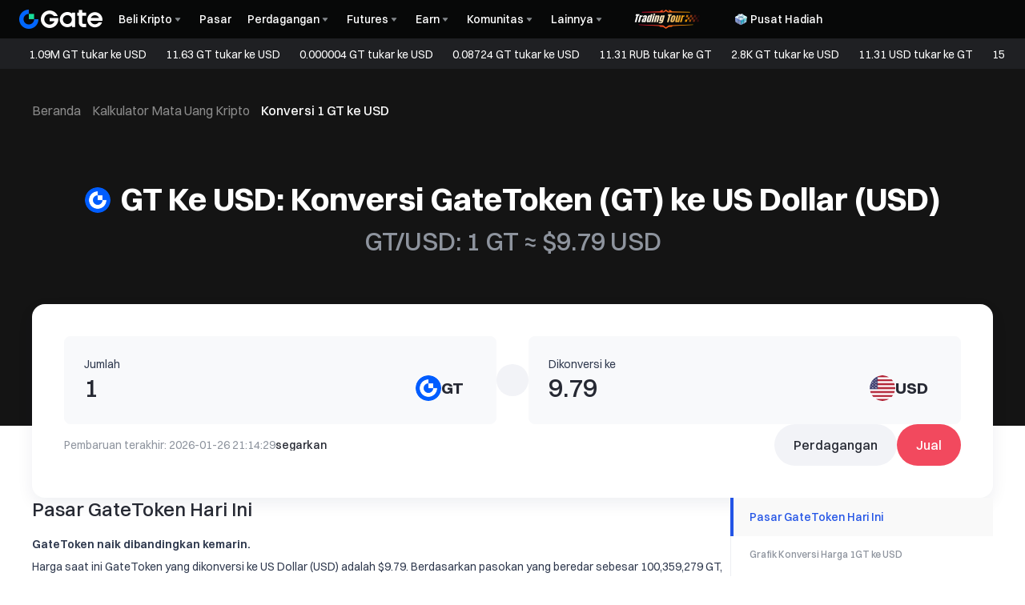

--- FILE ---
content_type: text/html; charset=utf-8
request_url: https://www.gate.com/id/price/gate-gt/usd
body_size: 97840
content:
<!DOCTYPE html><html translate="no" dir="ltr" lang="id"><link rel="preload" href="/cdn/fe/static/fonts/Switzer/Switzer-Regular.woff2" as="font" type="font/woff2" crossorigin="anonymous"/><link rel="preload" href="/cdn/fe/static/fonts/Switzer/Switzer-Medium.woff2" as="font" type="font/woff2" crossorigin="anonymous"/><link rel="preload" href="/cdn/fe/static/fonts/Switzer/Switzer-Semibold.woff2" as="font" type="font/woff2" crossorigin="anonymous"/><link rel="preload" href="/cdn/fe/static/fonts/Switzer/Switzer-Bold.woff2" as="font" type="font/woff2" crossorigin="anonymous"/><head><meta charSet="utf-8"/><meta name="mobile-web-app-capable" content="yes"/><meta name="viewport" content="width=device-width, initial-scale=1.0,minimum-scale=1.0, maximum-scale=1.0, user-scalable=no"/><meta name="robots" content="index,follow"/><meta name="twitter:image" content="https://gimg2.staticimgs.com/launch/imgages/share_poster_0623202506231807112809828122.webp"/><script type="application/ld+json">{"@context":"https://schema.org","@graph":[{"@type":"Organization","@id":"https://www.gate.com/#Organization","name":"Gate","alternateName":["Gate","Gate crypto","Gate cryptocurrency","Gate crypto exchange"],"url":"https://www.gate.com/","logo":{"@type":"ImageObject","@id":"https://www.gate.com#Logo","contentUrl":"https://www.gate.com/images/logo/open_sesame_light.png","url":"https://www.gate.com/images/logo/open_sesame_light.png","name":"Gate logo","caption":"Gate logo"},"brand":{"@type":"Brand","name":"Gate","slogan":"Gateway to Crypto","logo":{"@id":"https://www.gate.com#Logo"}},"contactPoint":[{"@type":"ContactPoint","contactType":"Technical Support Email","name":"Technical Support Email","email":"support@gate.com","url":"https://www.gate.com/page/contacts"},{"@type":"ContactPoint","contactType":"Business Email","name":"Business Email","email":"business@gate.com","url":"https://www.gate.com/page/contacts"},{"@type":"ContactPoint","contactType":"Business Email","name":"Business Email","email":"business@gate.com","url":"https://www.gate.com/page/contacts"}],"foundingDate":"2013-04-13","keywords":["Gate","Gate.com","Gate exchange"],"knowsAbout":["cryptocurrency","cryptocurrency exchange","cryptocurrency trading","bitcoin","ethereum","nft"],"knowsLanguage":[{"@type":"Language","name":"English","alternateName":["en"],"mainEntityOfPage":"https://www.gate.com"},{"@type":"Language","name":"Simplified Chinese","alternateName":["zh","zh-hans","简体中文"],"mainEntityOfPage":"https://www.gate.com/zh"},{"@type":"Language","name":"Vietnamese","alternateName":["vi","Tiếng Việt"],"mainEntityOfPage":"https://www.gate.com/vi"},{"@type":"Language","name":"Traditional Chinese","alternateName":["zh-hant","繁體中文"],"mainEntityOfPage":"https://www.gate.com/zh-tw"},{"@type":"Language","name":"Spanish","alternateName":["es","Español"],"mainEntityOfPage":"https://www.gate.com/es"},{"@type":"Language","name":"Russian","alternateName":["ru","Русский язык"],"mainEntityOfPage":"https://www.gate.com/ru"},{"@type":"Language","name":"French","alternateName":["fr","Français"],"mainEntityOfPage":"https://www.gate.com/fr"},{"@type":"Language","name":"German","alternateName":["de","Deutsch"],"mainEntityOfPage":"https://www.gate.com/de"},{"@type":"Language","name":"Portuguese","alternateName":["pt","Português (Portugal)"],"mainEntityOfPage":"https://www.gate.com/pt"},{"@type":"Language","name":"Thai","alternateName":["th","ภาษาไทย"],"mainEntityOfPage":"https://www.gate.com/th"},{"@type":"Language","name":"Indonesian","alternateName":["id","Bahasa Indonesia"],"mainEntityOfPage":"https://www.gate.com/id"},{"@type":"Language","name":"Turkish","alternateName":["tr","Türkçe"],"mainEntityOfPage":"https://www.gate.com/tr"},{"@type":"Language","name":"Japanese","alternateName":["ja","日本語"],"mainEntityOfPage":"https://www.gate.com/ja"},{"@type":"Language","name":"Arabic","alternateName":["ar","عربي"],"mainEntityOfPage":"https://www.gate.com/ar"},{"@type":"Language","name":"Ukrainian","alternateName":["uk","Українська"],"mainEntityOfPage":"https://www.gate.com/uk"},{"@type":"Language","name":"Portuguese (Brasil)","alternateName":["pt-br","Português (Brasil)"],"mainEntityOfPage":"https://www.gate.com/pt-br"},{"@type":"Language","name":"Dutch","alternateName":["nl","Nederlands"],"mainEntityOfPage":"https://www.gate.com/nl"}],"disambiguatingDescription":"Gate - cryptocurrency exchange, trading platform and NFT marketplace","description":"One of the world's top ten digital currency trading platforms, focusing on the safe trading and hassle-free cryptocurrency journey","sameAs":["https://en.wikipedia.org/wiki/Gate_Group_(platform)","https://www.gate.com/about_us","https://www.linkedin.com/company/gateio/","https://www.facebook.com/gateioglobal","https://www.youtube.com/c/gateio","https://gateio.medium.com/","https://discord.gg/QZWFkuQvzP","https://www.instagram.com/gateioglobal/","https://x.com/gate_io","https://www.reddit.com/r/GateioExchange/"]},{"@type":"WebSite","@id":"https://www.gate.com#website","url":"https://www.gate.com","name":"Gate.com","publisher":{"@id":"https://www.gate.com/#Organization"}},{"@type":"Thing","@id":"https://www.gate.com/id/price/gate-gt#cryptocurrency","name":"GateToken (GT) Cryptocurrency","alternateName":"GT","url":"https://www.gate.com/id/price/gate-gt","image":"https://image.gatedataimg.com/big_data/17349361707269932fdd7f8ba760b50d8a119a60c0.png"},{"@type":"WebPage","@id":"https://www.gate.com/id/price/gate-gt/usd#webpage","url":"https://www.gate.com/id/price/gate-gt/usd","name":"1 GT Ke USD - Konversi GateToken (GT) ke US Dollar (USD) | Gate.com","description":"1 GT ≈ $9.79USD (Diperbarui: 2026-01-26). Konversi GateToken (GT) ke US Dollar (USD) dengan mudah menggunakan konverter mata uang kripto Bursa Gate.","abstract":"1 GT ≈ $9.79USD (Diperbarui: 2026-01-26). Konversi GateToken (GT) ke US Dollar (USD) dengan mudah menggunakan konverter mata uang kripto Bursa Gate.","inLanguage":"id","dateModified":"2026-01-26T08:00:00+08:00","datePublished":"2024-05-31T08:00:00+08:00","headline":"Tukar GateToken (GT) ke US Dollar (USD)","author":{"@id":"https://www.gate.com/#Organization"},"primaryImageOfPage":{"@type":"ImageObject","url":"https://image.gatedataimg.com/big_data/17349361707269932fdd7f8ba760b50d8a119a60c0.png"},"about":{"@id":"https://www.gate.com/id/price/gate-gt/usd#cryptocurrency"},"mainEntity":[{"@id":"https://www.gate.com/id/price/gate-gt/usd#product"},{"@type":"ExchangeRateSpecification","name":"konverter pertukaran cryptocurrency ke fiat","currency":"USD","currentExchangeRate":"US Dollar"}],"breadcrumb":{"@id":"https://www.gate.com/id/price/gate-gt/usd#breadcrumb"},"isBasedOn":{"@id":"https://www.gate.com/id/price/gate-gt/usd#product"},"accessModeSufficient":{"@id":"https://www.gate.com/id/price/gate-gt/usd#related"},"mainContentOfPage":{"@id":"https://www.gate.com/id/price/gate-gt/usd#mainContent"},"isPartOf":{"@id":"https://www.gate.com#website"},"publisher":{"@id":"https://www.gate.com/#Organization"},"relatedLink":["https://www.gate.com/id/how-to-buy/gate-gt","https://www.gate.com/id/price-prediction/gate-gt","https://www.gate.com/id/price/gate-gt","https://www.gate.com/id/trade/GT_USDT","https://www.gate.com/id/crypto-market-data/funds/fund-flow/spot-gt","https://www.gate.com/id/price/gate-gt/eur","https://www.gate.com/id/price/gate-gt/cny","https://www.gate.com/id/price/gate-gt/try","https://www.gate.com/id/price/gate-gt/inr","https://www.gate.com/id/price/gate-gt/rub","https://www.gate.com/id/price/gate-gt/jpy","https://www.gate.com/id/price/gate-gt/krw","https://www.gate.com/id/price/gate-gt/vnd","https://www.gate.com/id/price/gate-gt/brl","https://www.gate.com/id/price/gate-gt/uah","https://www.gate.com/id/price/gate-gt/mxn","https://www.gate.com/id/price/gate-gt/idr"],"hasPart":[{"@id":"https://www.gate.com/id/price/gate-gt/usd#faq"},{"@type":"Table","name":"konverter pertukaran cryptocurrency ke fiat"},{"@type":"Table","name":"mengonversi cryptocurrency ke mata uang lokal"}]},{"@type":"BreadcrumbList","@id":"https://www.gate.com/id/price/gate-gt/usd#breadcrumb","name":"Tukar GateToken (GT) ke US Dollar (USD) Breadcrumb","itemListElement":[{"@type":"ListItem","position":1,"name":"Beranda","item":"https://www.gate.com/id"},{"@type":"ListItem","position":2,"name":"Konverter","item":"https://www.gate.com/id/converter"},{"@type":"ListItem","position":3,"name":"1 GT tukar ke USD","item":"https://www.gate.com/id/price/gate-gt"}]},{"@type":"Product","@id":"https://www.gate.com/id/price/gate-gt/usd#product","name":"Tukar GateToken (GT) ke US Dollar (USD) Product","description":"GateToken naik dibandingkan kemarin. Harga saat ini GateToken yang dikonversi ke US Dollar (USD) adalah $9.79. Berdasarkan pasokan yang beredar sebesar 100,359,279 GT, total kapitalisasi pasar GateToken pada USD adalah $982,517,341.41. Selama 24 jam terakhir, harga GateToken di USD naik sebesar $0.1494, yang menunjukkan tingkat pertumbuhan sebesar +1.55%. Secara riwayat, harga all-time high untuk GateToken pada USD adalah $25.94, sedangkan harga all-time low adalah $0.2575.","image":"https://image.gatedataimg.com/big_data/17349361707269932fdd7f8ba760b50d8a119a60c0.png","brand":{"@type":"Brand","name":"Gate.com"},"offers":{"@type":"Offer","url":"https://www.gate.com/id/price/gate-gt/usd","priceCurrency":"USD","price":"$9.79","priceValidUntil":"2026-01-27","availability":"https://schema.org/InStock","shippingDetails":{"@type":"OfferShippingDetails","shippingRate":{"@type":"MonetaryAmount","value":"0","currency":"USD"},"shippingDestination":[{"@type":"DefinedRegion","addressCountry":"US"},{"@type":"DefinedRegion","addressCountry":"GB"},{"@type":"DefinedRegion","addressCountry":"DE"}],"deliveryTime":{"@type":"ShippingDeliveryTime","handlingTime":{"@type":"QuantitativeValue","minValue":0,"maxValue":0,"unitCode":"DAY"},"transitTime":{"@type":"QuantitativeValue","minValue":0,"maxValue":0,"unitCode":"DAY"}}},"hasMerchantReturnPolicy":{"@type":"MerchantReturnPolicy","applicableCountry":"US","returnPolicyCategory":"https://schema.org/MerchantReturnNotPermitted","merchantReturnDays":0,"returnMethod":"https://schema.org/ReturnByMail","returnFees":"https://schema.org/FreeReturn"}},"aggregateRating":{"@type":"AggregateRating","ratingValue":"4.9","reviewCount":205856},"mainEntityOfPage":{"@id":"https://www.gate.com/id/price/gate-gt/usd#webpage"}},{"@type":"FAQPage","@id":"https://www.gate.com/id/price/gate-gt/usd#faq","name":"Tukar GateToken (GT) ke US Dollar (USD) FAQ","mainEntity":[{"@type":"Question","name":"Apa itu konverter GateToken ke US Dollar (USD)?","acceptedAnswer":{"@type":"Answer","text":"Konverter GateToken ke US Dollar (USD) kami adalah alat online yang menghitung nilai setara GateToken dalam USD. Alat ini menggunakan nilai pasar saat ini untuk mengubah mata uang digital (GateToken) menjadi mata uang fiat (USD). Dirancang agar mudah digunakan, memungkinkan siapa saja mulai dari pengguna biasa hingga investor serius untuk cepat memahami nilai holding GateToken mereka dalam USD. Konverter kami diperbarui secara real time untuk mencerminkan kondisi pasar terbaru, menjadikannya sumber yang dapat diandalkan untuk pengambilan keputusan keuangan dan pertukaran mata uang di dunia mata uang kripto yang dinamis."}},{"@type":"Question","name":"Seberapa sering nilai tukar untuk GateToken ke US Dollar diperbarui di halaman ini?","acceptedAnswer":{"@type":"Answer","text":"Nilai tukar GateToken ke US Dollar di halaman konverter kurs kami didasarkan pada data terakhir yang diperoleh. Untuk memastikan Anda memiliki akses ke nilai tukar pasar terbaru, Anda dapat mengklik tombol [Segarkan] di bawah konverter kurs, yang akan memperbarui nilai tukar dengan data terbaru yang tersedia."}},{"@type":"Question","name":"Apa faktor yang mempengaruhi nilai tukar GateToken ke US Dollar?","acceptedAnswer":{"@type":"Answer","text":"Nilai tukar GateToken ke US Dollar dipengaruhi oleh berbagai faktor termasuk permintaan pasar, peristiwa geopolitik, data ekonomi, dan kemajuan teknologi di dunia kripto. Alat kami mencerminkan perubahan pasar yang dinamis ini untuk memberi Anda nilai tukar terbaru."}},{"@type":"Question","name":"Bisakah Saya mengkonversi GateToken ke mata uang lainnya selain US Dollar?","acceptedAnswer":{"@type":"Answer","text":"Ya, konverter kami serbaguna dan mendukung konversi antara GateToken dan berbagai mata uang lainnya seperti <0>BTC ke USD</0>,<1>BTC ke CNY</1>,<2>BTC ke EUR</2>, dll. Untuk mengonversi ke mata uang lain, cukup klik menu tarik-turun pada alat konversi kami, temukan dan pilih mata uang yang Anda inginkan, lalu alat tersebut akan memberi Anda nilai tukar terbaru."}},{"@type":"Question","name":"Bisakah Saya menukar mata uang kripto lainnya ke US Dollar (USD)?","acceptedAnswer":{"@type":"Answer","text":"Ya, konverter pertukaran kami memungkinkan Anda untuk menukar berbagai mata uang kripto ke US Dollar (USD). Anda dapat memilih dari berbagai mata uang kripto menggunakan menu tarik-turun di konverter pertukaran dan mendapatkan nilai konversi terbaru ke USD."}}]},{"@type":"ItemList","@id":"https://www.gate.com/id/price/gate-gt/usd#related","name":"Related GateToken (GT) Pages","description":"Pages related to GateToken (GT)","itemListElement":[{"@type":"ListItem","position":1,"item":{"@type":"WebPage","@id":"https://www.gate.com/id/price/gate-gt#webpage","name":"GateToken (GT) Price","url":"https://www.gate.com/id/price/gate-gt"}},{"@type":"ListItem","position":2,"item":{"@type":"WebPage","@id":"https://www.gate.com/id/how-to-buy/gate-gt#webpage","name":"How to Buy GateToken (GT)","url":"https://www.gate.com/id/how-to-buy/gate-gt"}},{"@type":"ListItem","position":3,"item":{"@type":"WebPage","@id":"https://www.gate.com/id/price-prediction/gate-gt#webpage","name":"GateToken (GT) Price Prediction","url":"https://www.gate.com/id/price-prediction/gate-gt"}},{"@type":"ListItem","position":4,"item":{"@type":"WebPage","@id":"https://www.gate.com/id/trade/GT_USDT#webpage","name":"GateToken (GT) Spot Trading","url":"https://www.gate.com/id/trade/GT_USDT"}},{"@type":"ListItem","position":5,"item":{"@type":"WebPage","@id":"https://www.gate.com/id/crypto-market-data/funds/fund-flow/spot-gt#webpage","name":"GateToken (GT) Fund Flow Analysis","url":"https://www.gate.com/id/crypto-market-data/funds/fund-flow/spot-gt"}}]},{"@type":"WebPageElement","@id":"https://www.gate.com/id/price/gate-gt/usd#mainContent","name":"GT Ke USD: Konversi GateToken (GT) ke US Dollar (USD)","description":"Complete GateToken converter including price analysis, market data, and conversion tables","cssSelector":".main-content-section","hasPart":[{"@type":"WebPageElement","@id":"https://www.gate.com/id/price/gate-gt/usd#markets","name":"Pasar GateToken Hari Ini","cssSelector":".crypto-markets-section"},{"@type":"WebPageElement","@id":"https://www.gate.com/id/price/gate-gt/usd#chart","name":"Grafik Konversi Harga 1GT ke USD","cssSelector":".crypto-chart-section"},{"@type":"WebPageElement","@id":"https://www.gate.com/id/price/gate-gt/usd#trading","name":"Perdagangan GateToken","cssSelector":".crypto-trade-section"},{"@type":"WebPageElement","@id":"https://www.gate.com/id/price/gate-gt/usd#conversion-tables","name":"Tabel Konversi GateToken ke US Dollar","cssSelector":".crypto-conversion-tables-section"},{"@type":"WebPageElement","@id":"https://www.gate.com/id/price/gate-gt/usd#how-to-convert","name":"Cara Konversi GateToken (GT) ke US Dollar (USD)","cssSelector":".crypto-how-to-convert-section"},{"@type":"WebPageElement","@id":"https://www.gate.com/id/price/gate-gt/usd#faq","name":"Frequently Asked Questions (FAQ)","cssSelector":".crypto-faq-section"}]}]}</script><link rel="alternate" hrefLang="zh" href="https://www.gate.com/zh/price/gate-gt/usd"/><link rel="alternate" hrefLang="en" href="https://www.gate.com/price/gate-gt/usd"/><link rel="alternate" hrefLang="vi" href="https://www.gate.com/vi/price/gate-gt/usd"/><link rel="alternate" hrefLang="zh-tw" href="https://www.gate.com/zh-tw/price/gate-gt/usd"/><link rel="alternate" hrefLang="es" href="https://www.gate.com/es/price/gate-gt/usd"/><link rel="alternate" hrefLang="ru" href="https://www.gate.com/ru/price/gate-gt/usd"/><link rel="alternate" hrefLang="fr" href="https://www.gate.com/fr/price/gate-gt/usd"/><link rel="alternate" hrefLang="pt" href="https://www.gate.com/pt/price/gate-gt/usd"/><link rel="alternate" hrefLang="id" href="https://www.gate.com/id/price/gate-gt/usd"/><link rel="alternate" hrefLang="ja" href="https://www.gate.com/ja/price/gate-gt/usd"/><link rel="alternate" hrefLang="ar" href="https://www.gate.com/ar/price/gate-gt/usd"/><link rel="alternate" hrefLang="uk" href="https://www.gate.com/uk/price/gate-gt/usd"/><link rel="alternate" hrefLang="pt-br" href="https://www.gate.com/pt-br/price/gate-gt/usd"/><link rel="alternate" hrefLang="x-default" href="https://www.gate.com/price/gate-gt/usd"/><link rel="alternate" hrefLang="en-tr" href="https://www.gate.com/tr/price/gate-gt/usd"/><meta name="twitter:card" content="summary_large_image"/><meta name="twitter:site" content="@Gate"/><meta name="twitter:creator" content="@Gate"/><meta property="og:url" content="https://www.gate.com/id/gatetoken/gt-to-usd?amount=1"/><meta property="og:type" content="website"/><meta property="og:image" content="https://gimg2.staticimgs.com/launch/imgages/share_poster_0623202506231807112809828122.webp"/><meta property="og:image:alt" content="Gate.com Logo"/><meta property="og:image:width" content="1200"/><meta property="og:image:height" content="578"/><meta property="og:site_name" content="Gate.com"/><link rel="canonical" href="https://www.gate.com/id/price/gate-gt/usd"/><meta name="keywords" content="Konverter GT ke USD,GT tukar ke USD tarif,GT tukar ke USD,GT ke USD kurs tukar,Kalkulator GT ke USD"/><link rel="preload" as="image" imageSrcSet="https://gimg2.staticimgs.com/logo/174710317166486220-open_sesame_night.webp?w=128&amp;q=75 1x, https://gimg2.staticimgs.com/logo/174710317166486220-open_sesame_night.webp?w=256&amp;q=75 2x" fetchpriority="high"/><meta name="twitter:image:alt" content="1 GT Ke USD - Konversi GateToken (GT) ke US Dollar (USD) | Gate.com"/><meta name="twitter:title" content="1 GT Ke USD - Konversi GateToken (GT) ke US Dollar (USD) | Gate.com"/><meta name="twitter:description" content="1 GT ≈ $9.79USD (Diperbarui: 2026-01-26). Konversi GateToken (GT) ke US Dollar (USD) dengan mudah menggunakan konverter mata uang kripto Bursa Gate."/><title>1 GT Ke USD - Konversi GateToken (GT) ke US Dollar (USD) | Gate.com</title><meta name="description" content="1 GT ≈ $9.79USD (Diperbarui: 2026-01-26). Konversi GateToken (GT) ke US Dollar (USD) dengan mudah menggunakan konverter mata uang kripto Bursa Gate."/><meta property="og:title" content="1 GT Ke USD - Konversi GateToken (GT) ke US Dollar (USD) | Gate.com"/><meta property="og:description" content="1 GT ≈ $9.79USD (Diperbarui: 2026-01-26). Konversi GateToken (GT) ke US Dollar (USD) dengan mudah menggunakan konverter mata uang kripto Bursa Gate."/><meta name="next-head-count" content="41"/><script defer="" data-nscript="beforeInteractive" src="/cdn/fe/static/libs/react-18.2.0.min.js"></script><script defer="" data-nscript="beforeInteractive" src="/cdn/fe/static/libs/react-dom-18.2.0.min.js"></script><script defer="" data-nscript="beforeInteractive" src="/cdn/fe/static/libs/mobx-6.9.0.min.js"></script><script defer="" data-nscript="beforeInteractive" src="/cdn/fe/static/libs/mobxreactlite-3.4.3.min.js"></script><meta name="google" content="notranslate"/><link rel="preload" href="/cdn/fe/_next/static/css/840c9eaa4b34b561.css" as="style"/><link rel="stylesheet" href="/cdn/fe/_next/static/css/840c9eaa4b34b561.css" data-n-g=""/><link rel="preload" href="/cdn/fe/_next/static/css/c63198f7f8b505c4.css" as="style"/><link rel="stylesheet" href="/cdn/fe/_next/static/css/c63198f7f8b505c4.css" data-n-g=""/><link rel="preload" href="/cdn/fe/_next/static/css/8cca7ec950b9b848.css" as="style"/><link rel="stylesheet" href="/cdn/fe/_next/static/css/8cca7ec950b9b848.css" data-n-g=""/><link rel="preload" href="/cdn/fe/_next/static/css/9f7d964ea715eac6.css" as="style"/><link rel="stylesheet" href="/cdn/fe/_next/static/css/9f7d964ea715eac6.css" data-n-g=""/><link rel="preload" href="/cdn/fe/_next/static/css/85206d236ef6c143.css" as="style"/><link rel="stylesheet" href="/cdn/fe/_next/static/css/85206d236ef6c143.css" data-n-g=""/><link rel="preload" href="/cdn/fe/_next/static/css/b0f9cc2f1b75130f.css" as="style"/><link rel="stylesheet" href="/cdn/fe/_next/static/css/b0f9cc2f1b75130f.css" data-n-g=""/><noscript data-n-css=""></noscript><script defer="" nomodule="" src="/cdn/fe/_next/static/chunks/polyfills-42372ed130431b0a.js"></script><script src="/cdn/fe/static/icons/iconpark/iconpark_main.20250221.js" defer="" data-nscript="beforeInteractive"></script><script src="/cdn/fe/static/icons/GATE-UI/iconfont.20240429.js" defer="" data-nscript="beforeInteractive"></script><script src="/cdn/fe/_next/static/chunks/webpack-8e277d9a940816c6.js" defer=""></script><script src="/cdn/fe/_next/static/chunks/next-module-51e4bd4e-cff00b58ac975ccf.js" defer=""></script><script src="/cdn/fe/_next/static/chunks/next-module-cf51fac0-a5b050b8884ae221.js" defer=""></script><script src="/cdn/fe/_next/static/chunks/next-module-2eb8f384-9d24ac370de8c64f.js" defer=""></script><script src="/cdn/fe/_next/static/chunks/next-module-7a32b531-f82ffc34495ebb03.js" defer=""></script><script src="/cdn/fe/_next/static/chunks/next-module-992eb145-2edc4f470e9001c5.js" defer=""></script><script src="/cdn/fe/_next/static/chunks/main-8fcff2c9ce85a43e.js" defer=""></script><script src="/cdn/fe/_next/static/chunks/gui-module-4902ce3f-a04907d6aad81b74.js" defer=""></script><script src="/cdn/fe/_next/static/chunks/gui-module-1c5531df-2ab55b416bb47c65.js" defer=""></script><script src="/cdn/fe/_next/static/chunks/gui-module-33f5f85c-ac9bebccb89edec7.js" defer=""></script><script src="/cdn/fe/_next/static/chunks/gui-module-354e767b-fbd2d80cea49e660.js" defer=""></script><script src="/cdn/fe/_next/static/chunks/mantine-module-536b5dfc-aa26eae2478759bf.js" defer=""></script><script src="/cdn/fe/_next/static/chunks/mantine-module-b416b073-f9dee74e5eadf7b8.js" defer=""></script><script src="/cdn/fe/_next/static/chunks/mantine-module-25ed53f8-cca2f320bfb135de.js" defer=""></script><script src="/cdn/fe/_next/static/chunks/packages-module-9bbb3e96-c4961875ed9af4b7.js" defer=""></script><script src="/cdn/fe/_next/static/chunks/packages-module-13407297-837c3a2577b67549.js" defer=""></script><script src="/cdn/fe/_next/static/chunks/axios-module-873662933f9af314.js" defer=""></script><script src="/cdn/fe/_next/static/chunks/sn-module-dc16cddec8842d08.js" defer=""></script><script src="/cdn/fe/_next/static/chunks/9432-6978fcba82540800.js" defer=""></script><script src="/cdn/fe/_next/static/chunks/6415-2650d82ae8e3fad2.js" defer=""></script><script src="/cdn/fe/_next/static/chunks/2937-752eee483d12e220.js" defer=""></script><script src="/cdn/fe/_next/static/chunks/6578-840d581c896ee44a.js" defer=""></script><script src="/cdn/fe/_next/static/chunks/723-de8bc57c39c01883.js" defer=""></script><script src="/cdn/fe/_next/static/chunks/4692-c45d704bc87a4beb.js" defer=""></script><script src="/cdn/fe/_next/static/chunks/7487-237c25f90a265d12.js" defer=""></script><script src="/cdn/fe/_next/static/chunks/2205-a8943b4ba7267c8a.js" defer=""></script><script src="/cdn/fe/_next/static/chunks/9654-dc2f5e633746cc0e.js" defer=""></script><script src="/cdn/fe/_next/static/chunks/4779-522107bbd27256ff.js" defer=""></script><script src="/cdn/fe/_next/static/chunks/1470-ae91a8160cd1f5cf.js" defer=""></script><script src="/cdn/fe/_next/static/chunks/9839-72d724686389552f.js" defer=""></script><script src="/cdn/fe/_next/static/chunks/2098-d9d49ea747e29b6b.js" defer=""></script><script src="/cdn/fe/_next/static/chunks/1608-1ca2572591595326.js" defer=""></script><script src="/cdn/fe/_next/static/chunks/9195-39623af6f587323c.js" defer=""></script><script src="/cdn/fe/_next/static/chunks/8891-ce4d6fa6f82527b8.js" defer=""></script><script src="/cdn/fe/_next/static/chunks/2926-541ee3878d089639.js" defer=""></script><script src="/cdn/fe/_next/static/chunks/6072-af358fc28800bb96.js" defer=""></script><script src="/cdn/fe/_next/static/chunks/8151-dbe4384a51f1648a.js" defer=""></script><script src="/cdn/fe/_next/static/chunks/9816-62c00d2fa8ed0269.js" defer=""></script><script src="/cdn/fe/_next/static/chunks/3061-a8541fbad9889568.js" defer=""></script><script src="/cdn/fe/_next/static/chunks/556-4f7980607f29fea5.js" defer=""></script><script src="/cdn/fe/_next/static/chunks/30-ee74bb318bb84458.js" defer=""></script><script src="/cdn/fe/_next/static/chunks/9067-5cb05c2b68d33411.js" defer=""></script><script src="/cdn/fe/_next/static/chunks/1374-52ba7bce00dd7bf8.js" defer=""></script><script src="/cdn/fe/_next/static/chunks/9847-4d680cb21eb00c1a.js" defer=""></script><script src="/cdn/fe/_next/static/chunks/5522-d843cad433e47b7b.js" defer=""></script><script src="/cdn/fe/_next/static/chunks/2561-0bd8884adfc54b67.js" defer=""></script><script src="/cdn/fe/_next/static/chunks/6927-fa3eb8731aff5715.js" defer=""></script><script src="/cdn/fe/_next/static/chunks/8570-e193b3f82e3bfbb0.js" defer=""></script><script src="/cdn/fe/_next/static/chunks/100-0bb9894d9fac2294.js" defer=""></script><script src="/cdn/fe/_next/static/chunks/3701-7ab9fc0b5c3d9d9d.js" defer=""></script><script src="/cdn/fe/_next/static/chunks/1935-6cfca82368509b41.js" defer=""></script><script src="/cdn/fe/_next/static/chunks/8211-47fac50a4642417b.js" defer=""></script><script src="/cdn/fe/_next/static/chunks/1145-b8bfdb27a629db8e.js" defer=""></script><script src="/cdn/fe/_next/static/chunks/4216-eadb3564d20a5847.js" defer=""></script><script src="/cdn/fe/_next/static/chunks/7776-d4f06c2cf344065e.js" defer=""></script><script src="/cdn/fe/_next/static/chunks/pages/_app-9d4f05522a8d3b63.js" defer=""></script><script src="/cdn/fe/_next/static/chunks/vendor-e14817b4-045df0ea20adf6ad.js" defer=""></script><script src="/cdn/fe/_next/static/chunks/vendor-a1a9c712-f4b61081fd4d1144.js" defer=""></script><script src="/cdn/fe/_next/static/chunks/vendor-2d365253-64e421aab9b78693.js" defer=""></script><script src="/cdn/fe/_next/static/chunks/vendor-271a89fe-e814f1868c4f1c34.js" defer=""></script><script src="/cdn/fe/_next/static/chunks/vendor-0575bd27-4bfdcfb6c310d843.js" defer=""></script><script src="/cdn/fe/_next/static/chunks/vendor-4fb7e547-58083011205690e3.js" defer=""></script><script src="/cdn/fe/_next/static/chunks/vendor-67ee1334-b90f6cc23cba6089.js" defer=""></script><script src="/cdn/fe/_next/static/chunks/vendor-a131097f-e118a95fa2186a85.js" defer=""></script><script src="/cdn/fe/_next/static/chunks/vendor-fef727c2-d821e3602719fbd0.js" defer=""></script><script src="/cdn/fe/_next/static/chunks/vendor-56d4e54c-2670f4b9b6bfdd41.js" defer=""></script><script src="/cdn/fe/_next/static/chunks/vendor-770efcd0-d46cbf4862ae07fd.js" defer=""></script><script src="/cdn/fe/_next/static/chunks/vendor-bdaad761-34e5ba8c4a3f62f5.js" defer=""></script><script src="/cdn/fe/_next/static/chunks/vendor-3f676908-0a314d5abbe8368d.js" defer=""></script><script src="/cdn/fe/_next/static/chunks/vendor-1a848631-7ce5b8799eb9bade.js" defer=""></script><script src="/cdn/fe/_next/static/chunks/vendor-1533fca0-6009573d73207fb4.js" defer=""></script><script src="/cdn/fe/_next/static/chunks/vendor-d0ed5617-6274101203a378fb.js" defer=""></script><script src="/cdn/fe/_next/static/chunks/vendor-c3ec0bb7-c67d973cc4606eeb.js" defer=""></script><script src="/cdn/fe/_next/static/chunks/vendor-df400f13-fac80476ab2dedfd.js" defer=""></script><script src="/cdn/fe/_next/static/chunks/vendor-bdbcfd83-f71fc921020d24b8.js" defer=""></script><script src="/cdn/fe/_next/static/chunks/vendor-1d9722fa-f07f931f0d39527d.js" defer=""></script><script src="/cdn/fe/_next/static/chunks/vendor-b75affe1-05d6dfb7e00bff6c.js" defer=""></script><script src="/cdn/fe/_next/static/chunks/vendor-833e8046-d00870088609a60f.js" defer=""></script><script src="/cdn/fe/_next/static/chunks/vendor-fa73f60a-f5ba3ebb43d95d50.js" defer=""></script><script src="/cdn/fe/_next/static/chunks/vendor-1b5cfd17-138a1bd329684c8c.js" defer=""></script><script src="/cdn/fe/_next/static/chunks/vendor-e6eddac7-8eabc2b71fcdbe36.js" defer=""></script><script src="/cdn/fe/_next/static/chunks/vendor-09516e3d-23967bec4ed92dae.js" defer=""></script><script src="/cdn/fe/_next/static/chunks/vendor-d41eb72e-eba088aeb1668693.js" defer=""></script><script src="/cdn/fe/_next/static/chunks/vendor-a3074665-be3d5f472b1828eb.js" defer=""></script><script src="/cdn/fe/_next/static/chunks/vendor-856d7664-4def1c35f5c00bc6.js" defer=""></script><script src="/cdn/fe/_next/static/chunks/vendor-6484c8ff-36eb36d76af7494e.js" defer=""></script><script src="/cdn/fe/_next/static/chunks/vendor-ecc0d944-0cbcf63a45f5ed43.js" defer=""></script><script src="/cdn/fe/_next/static/chunks/vendor-06cc3d7a-1c384902bf2e387f.js" defer=""></script><script src="/cdn/fe/_next/static/chunks/vendor-c5c0eb82-ae9975097393311c.js" defer=""></script><script src="/cdn/fe/_next/static/chunks/vendor-3e266fcf-ee4a4b540e16f366.js" defer=""></script><script src="/cdn/fe/_next/static/chunks/vendor-b88be9c2-7589da01b0ba4023.js" defer=""></script><script src="/cdn/fe/_next/static/chunks/vendor-db22641d-845288385f1ddd1e.js" defer=""></script><script src="/cdn/fe/_next/static/chunks/vendor-a85b4d6f-2d971296856d787d.js" defer=""></script><script src="/cdn/fe/_next/static/chunks/8683-7d8557ccbbb630d1.js" defer=""></script><script src="/cdn/fe/_next/static/chunks/7092-615db31f1e26ad1b.js" defer=""></script><script src="/cdn/fe/_next/static/chunks/pages/converter/%5B...gateid%5D-95376ff56f8e6456.js" defer=""></script><script src="/cdn/fe/_next/static/fOwt6VYAG6fBEK_xkDyZh/_buildManifest.js" defer=""></script><script src="/cdn/fe/_next/static/fOwt6VYAG6fBEK_xkDyZh/_ssgManifest.js" defer=""></script><style data-styled="" data-styled-version="5.3.5">:root{--layout-padding:24px;--layout-maxWidth:1248px;font-size:16px;}/*!sc*/
@media screen and (max-width:1920px){:root{--layout-padding:24px;--layout-maxWidth:1248px;}}/*!sc*/
@media screen and (max-width:1248px){:root{--layout-padding:24px;--layout-maxWidth:100vw;}}/*!sc*/
@media screen and (max-width:992px){:root{--layout-padding:24px;--layout-maxWidth:100vw;}}/*!sc*/
@media screen and (max-width:768px){:root{--layout-padding:16px;--layout-maxWidth:100vw;--design-width:375;}}/*!sc*/
@media screen and (max-width:375px){:root{--layout-padding:12px;--layout-maxWidth:100vw;}}/*!sc*/
body{box-sizing:border-box;margin:0;color:var(--color-text-1);font-size:16px;font-family:Gate_Sans,-apple-system,BlinkMacSystemFont,'Segoe UI',Roboto,'Helvetica Neue',Arial,sans-serif;font-style:normal;font-synthesis:none;font-weight:400;text-rendering:optimizeLegibility;-webkit-font-smoothing:antialiased;-moz-osx-font-smoothing:grayscale;-webkit-tap-highlight-color:rgba(0,0,0,0);background:var(--color-bg-1);}/*!sc*/
*{margin:0;padding:0;}/*!sc*/
* font-family:'Gate_Sans',*::before,*::after{margin:0;padding:0;}/*!sc*/
a{color:var(--color-text-2);background-color:transparent;outline:0;cursor:pointer;-webkit-text-decoration:none;text-decoration:none;-webkit-transition:color .3s;-webkit-transition:color .3s;transition:color .3s;-webkit-text-decoration-skip:objects;-webkit-tap-highlight-color:rgba(255,255,255,0);-webkit-user-select:none;-moz-user-select:none;-ms-user-select:none;user-select:none;-moz-user-focus:none;-moz-user-select:none;}/*!sc*/
a:hover,a:active,a:visited,a:link,a:focus{-webkit-text-decoration:none;text-decoration:none;outline:none;-webkit-tap-highlight-color:rgba(0,0,0,0);-webkit-tap-highlight-color:transparent;}/*!sc*/
.icon,.iconpark-icon{width:1em;height:1em;vertical-align:-0.15em;fill:currentColor;overflow:hidden;}/*!sc*/
.icon_font{cursor:pointer;width:1em;height:1em;vertical-align:-0.15em;fill:currentColor;}/*!sc*/
.icon_font:hover{fill:var(--color-brand-1);}/*!sc*/
.flex--grid--layout{padding:0 var(--layout-padding);max-width:var(--layout-maxWidth);margin:0 auto;box-sizing:border-box;}/*!sc*/
img,video{max-width:none;}/*!sc*/
div::-webkit-scrollbar{width:3px;height:8px;background-color:transparent;}/*!sc*/
div::-webkit-scrollbar-thumb{border-radius:3px;background:hsla(215,17%,59%,.2);}/*!sc*/
div::-webkit-scrollbar-track{border-radius:2px;}/*!sc*/
data-styled.g32[id="sc-global-hNDxmx1"]{content:"sc-global-hNDxmx1,"}/*!sc*/
.jBvHQo{display:-webkit-box;display:-webkit-flex;display:-ms-flexbox;display:flex;-webkit-box-pack:justify;-webkit-justify-content:space-between;-ms-flex-pack:justify;justify-content:space-between;-webkit-align-items:center;-webkit-box-align:center;-ms-flex-align:center;align-items:center;padding:0px 24px;box-sizing:border-box;height:var(--header-height);position:-webkit-sticky;position:sticky;top:0px;z-index:100;-webkit-transition:all 0.3s;transition:all 0.3s;background-color:#070808;}/*!sc*/
@media screen and (max-width:768px){.jBvHQo{padding:10px 16px;}}/*!sc*/
@media screen and (max-width:375px){.jBvHQo{padding:10px 12px;}}/*!sc*/
data-styled.g33[id="style__HeaderWrap-sc-d031ba16-0"]{content:"jBvHQo,"}/*!sc*/
.dktaEq{position:-webkit-sticky;position:sticky;top:0px;z-index:100;-webkit-transition:all 0.3s;transition:all 0.3s;}/*!sc*/
data-styled.g34[id="style__HeaderBox-sc-d031ba16-1"]{content:"dktaEq,"}/*!sc*/
.gIVxFC{cursor:pointer;-webkit-transition:all 0.5s;transition:all 0.5s;width:1em;height:1em;vertical-align:-0.15em;fill:currentColor;}/*!sc*/
.gIVxFC:hover{-webkit-transform:rotate(0deg);-ms-transform:rotate(0deg);transform:rotate(0deg);}/*!sc*/
data-styled.g35[id="style__NavSvg-sc-d031ba16-2"]{content:"gIVxFC,"}/*!sc*/
.eXIygN{color:var(--color-icon-icon-tertiary);}/*!sc*/
data-styled.g36[id="style__NavArrowSvg-sc-d031ba16-3"]{content:"eXIygN,"}/*!sc*/
.kuWBDc{color:#fff;display:-webkit-box;display:-webkit-flex;display:-ms-flexbox;display:flex;-webkit-align-items:center;-webkit-box-align:center;-ms-flex-align:center;align-items:center;cursor:pointer;overflow:hidden;gap:2px;}/*!sc*/
.kuWBDc:hover,.kuWBDc:hover .style__NavArrowSvg-sc-d031ba16-3{color:#247cff;}/*!sc*/
.kuWBDc img{width:20px;height:20px;margin-inline-end:2px;}/*!sc*/
data-styled.g40[id="style__NavTitleWrap-sc-d031ba16-9"]{content:"kuWBDc,"}/*!sc*/
.fmrVlS{cursor:pointer;position:absolute;display:none;-webkit-flex-direction:row;-ms-flex-direction:row;flex-direction:row;max-height:calc(100vh - 160px);padding:16px;padding-top:16px;overflow-y:auto;top:var(--header-height);border-radius:8px;box-shadow:0px 6px 20px 0px #0b0c0d0f;background-color:var(--color-layer-3);border:1px solid var(--color-layer-3);z-index:9;opacity:0;-webkit-transform:translateY(5px);-ms-transform:translateY(5px);transform:translateY(5px);visibility:hidden;-webkit-transition:opacity 0.3s cubic-bezier(0.645,0.045,0.355,1),-webkit-transform 0.3s cubic-bezier(0.645,0.045,0.355,1),visibility 0.3s cubic-bezier(0.645,0.045,0.355,1);-webkit-transition:opacity 0.3s cubic-bezier(0.645,0.045,0.355,1),transform 0.3s cubic-bezier(0.645,0.045,0.355,1),visibility 0.3s cubic-bezier(0.645,0.045,0.355,1);transition:opacity 0.3s cubic-bezier(0.645,0.045,0.355,1),transform 0.3s cubic-bezier(0.645,0.045,0.355,1),visibility 0.3s cubic-bezier(0.645,0.045,0.355,1);}/*!sc*/
.fmrVlS::-webkit-scrollbar{width:4px;height:2px;}/*!sc*/
.fmrVlS::-webkit-scrollbar-track{background-color:transparent;}/*!sc*/
@media screen and (max-width:1520px){.fmrVlS{max-width:calc(100vw - 0px - 120px);left:0;right:unset;}}/*!sc*/
.fmrVlS::-webkit-scrollbar-thumb{background-color:var(--color-line-divider-short-divider);}/*!sc*/
data-styled.g41[id="style__SecondNavCard-sc-d031ba16-10"]{content:"fmrVlS,"}/*!sc*/
.kSDEsF{white-space:nowrap;font-weight:500;}/*!sc*/
data-styled.g42[id="style__NavTitle-sc-d031ba16-11"]{content:"kSDEsF,"}/*!sc*/
.iNvIcz{position:relative;display:-webkit-box;display:-webkit-flex;display:-ms-flexbox;display:flex;-webkit-align-items:center;-webkit-box-align:center;-ms-flex-align:center;align-items:center;height:100%;margin:0 10px;}/*!sc*/
@media screen and (max-width:992px){.iNvIcz{display:none;}}/*!sc*/
.iNvIcz .style__SecondNavCard-sc-d031ba16-10{position:fixed;gap:0;left:0px;right:unset;}/*!sc*/
.iNvIcz:hover .style__NavMenuIcon-sc-d031ba16-8,.iNvIcz:hover .style__NavArrowSvg-sc-d031ba16-3{-webkit-transform:rotate(180deg);-ms-transform:rotate(180deg);transform:rotate(180deg);color:#247cff;}/*!sc*/
.iNvIcz:hover .style__SecondNavCard-sc-d031ba16-10{display:-webkit-box;display:-webkit-flex;display:-ms-flexbox;display:flex;}/*!sc*/
.iNvIcz:hover .style__NavTitleWrap-sc-d031ba16-9,.iNvIcz:hover .style__NavArrowSvg-sc-d031ba16-3{color:#247cff;}/*!sc*/
.iNvIcz img{max-width:unset;}/*!sc*/
data-styled.g44[id="style__ControledDropDown-sc-d031ba16-13"]{content:"iNvIcz,"}/*!sc*/
.dulUgP{display:block;color:var(--color-text-text-primary);-webkit-text-decoration:none;text-decoration:none;pointer-events:auto;cursor:pointer;}/*!sc*/
data-styled.g45[id="style__Link-sc-d031ba16-14"]{content:"dulUgP,"}/*!sc*/
.bbKTnf{display:-webkit-box;display:-webkit-flex;display:-ms-flexbox;display:flex;-webkit-flex-direction:row;-ms-flex-direction:row;flex-direction:row;gap:32px;-webkit-align-items:unset;-webkit-box-align:unset;-ms-flex-align:unset;align-items:unset;-webkit-box-pack:unset;-webkit-justify-content:unset;-ms-flex-pack:unset;justify-content:unset;}/*!sc*/
data-styled.g52[id="style__Flex-sc-d031ba16-21"]{content:"bbKTnf,"}/*!sc*/
.daHnAh{height:100%;display:-webkit-box;display:-webkit-flex;display:-ms-flexbox;display:flex;-webkit-align-items:center;-webkit-box-align:center;-ms-flex-align:center;align-items:center;position:relative;}/*!sc*/
@media screen and (min-width:992px){.daHnAh{-webkit-box-pack:start;-webkit-justify-content:start;-ms-flex-pack:start;justify-content:start;display:grid;grid-template-columns:repeat(3,auto);width:100%;margin-right:52px;margin-left:0;}}/*!sc*/
data-styled.g53[id="style__MainNavContainer-sc-bb2d84a-0"]{content:"daHnAh,"}/*!sc*/
.McMtv{display:-webkit-box;display:-webkit-flex;display:-ms-flexbox;display:flex;-webkit-align-items:center;-webkit-box-align:center;-ms-flex-align:center;align-items:center;height:100%;font-size:14px;overflow-x:auto;overflow-y:hidden;margin-left:0;margin-right:0;-webkit-scrollbar-width:none;-moz-scrollbar-width:none;-ms-scrollbar-width:none;scrollbar-width:none;}/*!sc*/
.McMtv::-webkit-scrollbar{display:none;}/*!sc*/
.McMtv::-webkit-scrollbar-track{background-color:transparent;}/*!sc*/
.McMtv::-webkit-scrollbar-thumb{background-color:transparent;}/*!sc*/
data-styled.g54[id="style__MainNavWrap-sc-bb2d84a-2"]{content:"McMtv,"}/*!sc*/
.iLjQlC{cursor:pointer;height:100%;display:-webkit-box;display:-webkit-flex;display:-ms-flexbox;display:flex;-webkit-align-items:center;-webkit-box-align:center;-ms-flex-align:center;align-items:center;margin-right:10px;margin-left:unset;-webkit-flex-shrink:0;-ms-flex-negative:0;flex-shrink:0;position:relative;}/*!sc*/
data-styled.g55[id="style__LogoBox-sc-bb2d84a-3"]{content:"iLjQlC,"}/*!sc*/
.bNrOUQ{color:var(--color-text-text-secondary);margin:0 12px 8px;font-size:12px;line-height:12px;}/*!sc*/
data-styled.g56[id="style__SecondTitle-sc-bb2d84a-4"]{content:"bNrOUQ,"}/*!sc*/
.erVKBO{overflow:hidden;position:relative;-webkit-flex:1;-ms-flex:1;flex:1;text-align:left;}/*!sc*/
data-styled.g57[id="style__ItemContent-sc-bb2d84a-5"]{content:"erVKBO,"}/*!sc*/
.kzUdmc{display:-webkit-box;display:-webkit-flex;display:-ms-flexbox;display:flex;-webkit-align-items:center;-webkit-box-align:center;-ms-flex-align:center;align-items:center;line-height:21px;font-weight:500;color:var(--color-text-text-primary);white-space:nowrap;}/*!sc*/
.kzUdmc .style__PrefixIconSvg-sc-d031ba16-4{margin-left:4px;}/*!sc*/
.kzUdmc img{width:16px;height:16px;margin-left:4px;}/*!sc*/
data-styled.g58[id="style__ItemTitle-sc-bb2d84a-6"]{content:"kzUdmc,"}/*!sc*/
.hSpIPe{-webkit-flex:1;-ms-flex:1;flex:1;white-space:normal;display:-webkit-box;display:-webkit-flex;display:-ms-flexbox;display:flex;-webkit-align-items:center;-webkit-box-align:center;-ms-flex-align:center;align-items:center;}/*!sc*/
.lkKFBg{-webkit-flex:1;-ms-flex:1;flex:1;white-space:normal;}/*!sc*/
data-styled.g59[id="style__ItemTitleLabel-sc-bb2d84a-7"]{content:"hSpIPe,lkKFBg,"}/*!sc*/
.gcfmdn{position:relative;display:-webkit-box;display:-webkit-flex;display:-ms-flexbox;display:flex;-webkit-align-items:center;-webkit-box-align:center;-ms-flex-align:center;align-items:center;}/*!sc*/
data-styled.g60[id="style__ItemTitleLabelWithIcon-sc-bb2d84a-8"]{content:"gcfmdn,"}/*!sc*/
.cPqDRe{font-size:12px;font-weight:400;line-height:16px;color:var(--color-text-text-secondary);margin-top:4px;text-align:left;}/*!sc*/
data-styled.g61[id="style__ItemDesc-sc-bb2d84a-9"]{content:"cPqDRe,"}/*!sc*/
.jFTvRf{display:block;}/*!sc*/
data-styled.g62[id="style__ItemDescDivide-sc-bb2d84a-10"]{content:"jFTvRf,"}/*!sc*/
.iQpOnh{display:-webkit-box;display:-webkit-flex;display:-ms-flexbox;display:flex;-webkit-align-items:center;-webkit-box-align:center;-ms-flex-align:center;align-items:center;-webkit-flex-wrap:wrap;-ms-flex-wrap:wrap;flex-wrap:wrap;font-size:14px;font-weight:500;color:var(--color-text-text-secondary);margin-top:14px;line-height:150%;}/*!sc*/
data-styled.g63[id="style__ItemHoverDivide-sc-bb2d84a-11"]{content:"iQpOnh,"}/*!sc*/
.jAaTrP{display:none;color:var(--color-text-text-secondary);}/*!sc*/
data-styled.g65[id="style__DivideLink-sc-bb2d84a-13"]{content:"jAaTrP,"}/*!sc*/
.gkWHOJ{position:absolute;top:0;right:0;display:-webkit-box;display:-webkit-flex;display:-ms-flexbox;display:flex;-webkit-align-items:center;-webkit-box-align:center;-ms-flex-align:center;align-items:center;-webkit-box-pack:center;-webkit-justify-content:center;-ms-flex-pack:center;justify-content:center;width:40px;height:100%;cursor:pointer;opacity:0;-webkit-transform:translateX(-6px);-ms-transform:translateX(-6px);transform:translateX(-6px);-webkit-transition:opacity 0.25s ease-out,-webkit-transform 0.25s ease-out;-webkit-transition:opacity 0.25s ease-out,transform 0.25s ease-out;transition:opacity 0.25s ease-out,transform 0.25s ease-out;}/*!sc*/
data-styled.g68[id="style__ExtraPanelArrowWrap-sc-bb2d84a-16"]{content:"gkWHOJ,"}/*!sc*/
.gvtdSU{width:16px;height:16px;color:var(--color-icon-icon-primary);}/*!sc*/
data-styled.g69[id="style__ExtraPanelArrowIcon-sc-bb2d84a-17"]{content:"gvtdSU,"}/*!sc*/
.ieeBvU{position:relative;width:320px;box-sizing:border-box;display:-webkit-box;display:-webkit-flex;display:-ms-flexbox;display:flex;-webkit-align-items:center;-webkit-box-align:center;-ms-flex-align:center;align-items:center;min-height:64px;font-size:14px;color:var(--color-text-text-primary);font-weight:500;text-align:left;padding:12px;padding-right:40px;border-radius:8px;}/*!sc*/
.ieeBvU > svg:not(.style__NavMoreSvg-sc-bb2d84a-15),.ieeBvU > img.second-nav-icon-img{min-width:24px;width:24px;height:24px;margin-inline-end:12px;}/*!sc*/
.ieeBvU:hover{background-color:var(--color-layer-4);}/*!sc*/
.ieeBvU:hover .style__ItemContent-sc-bb2d84a-5 .style__NavMoreIcon-sc-bb2d84a-14{display:-webkit-box;display:-webkit-flex;display:-ms-flexbox;display:flex;}/*!sc*/
.ieeBvU:hover .style__NavMoreSvg-sc-bb2d84a-15{visibility:visible;}/*!sc*/
.ieeBvU:hover .style__ExtraPanelArrowWrap-sc-bb2d84a-16{opacity:1;-webkit-transform:translateX(0);-ms-transform:translateX(0);transform:translateX(0);}/*!sc*/
data-styled.g70[id="style__SecondNavItemWithPanel-sc-bb2d84a-18"]{content:"ieeBvU,"}/*!sc*/
.ilaaTT{-webkit-flex-shrink:0;-ms-flex-negative:0;flex-shrink:0;display:inline-block;height:16px;line-height:16px;padding:0 4px;border-radius:2px;background-color:var(--color-function-tag-primary);color:var(--color-text-always-black);font-size:12px;font-weight:500;vertical-align:text-top;margin-left:4px;}/*!sc*/
data-styled.g71[id="style__ZeroFlagWrap-sc-bb2d84a-19"]{content:"ilaaTT,"}/*!sc*/
.iZFzao{width:320px;box-sizing:border-box;display:-webkit-box;display:-webkit-flex;display:-ms-flexbox;display:flex;-webkit-align-items:center;-webkit-box-align:center;-ms-flex-align:center;align-items:center;min-height:64px;font-size:14px;color:var(--color-text-text-primary);font-weight:500;text-align:left;padding:12px;border-radius:8px;}/*!sc*/
.iZFzao > svg:not(.style__NavMoreSvg-sc-bb2d84a-15),.iZFzao > img.second-nav-icon-img{min-width:24px;width:24px;height:24px;margin-inline-end:12px;}/*!sc*/
.iZFzao:hover{background-color:var(--color-layer-4);}/*!sc*/
.iZFzao:hover .style__ItemContent-sc-bb2d84a-5 .style__NavMoreIcon-sc-bb2d84a-14{display:-webkit-box;display:-webkit-flex;display:-ms-flexbox;display:flex;}/*!sc*/
.iZFzao:hover .style__NavMoreSvg-sc-bb2d84a-15{visibility:visible;}/*!sc*/
data-styled.g72[id="style__SecondNavItem-sc-bb2d84a-21"]{content:"iZFzao,"}/*!sc*/
.eTEqpM{display:block;width:auto;height:100%;}/*!sc*/
.eTEqpM .style__SecondNavItem-sc-bb2d84a-21{min-height:auto;}/*!sc*/
data-styled.g73[id="style__SecondNavCardWrap-sc-bb2d84a-22"]{content:"eTEqpM,"}/*!sc*/
.bkqBjj{position:absolute;top:50%;-webkit-transform:translateY(-50%);-ms-transform:translateY(-50%);transform:translateY(-50%);width:24px;height:100%;-webkit-align-items:center;-webkit-box-align:center;-ms-flex-align:center;align-items:center;-webkit-box-pack:center;-webkit-justify-content:center;-ms-flex-pack:center;justify-content:center;cursor:pointer;display:none;background-color:#070808;}/*!sc*/
data-styled.g74[id="style__NavDirectionIcon-sc-bb2d84a-24"]{content:"bkqBjj,"}/*!sc*/
.hobplO{color:#fff;left:126px;z-index:1;}/*!sc*/
.hobplO::after{content:'';display:block;height:100%;width:22px;position:absolute;background:linear-gradient( 270deg,rgba(255,255,255,0) 0%,#070808 12px,#070808 0px );right:-14px;}/*!sc*/
data-styled.g75[id="style__NavLeftArrow-sc-bb2d84a-25"]{content:"hobplO,"}/*!sc*/
.jBltOT{color:#fff;right:-18px;z-index:1;}/*!sc*/
.jBltOT::before{content:'';display:block;height:100%;width:22px;position:absolute;background:linear-gradient( 90deg,rgba(255,255,255,0) 0%,#070808 12px,#070808 0px );left:-14px;}/*!sc*/
data-styled.g76[id="style__NavRightArrow-sc-bb2d84a-26"]{content:"jBltOT,"}/*!sc*/
.jEWJTt{display:-webkit-box;display:-webkit-flex;display:-ms-flexbox;display:flex;-webkit-box-pack:justify;-webkit-justify-content:space-between;-ms-flex-pack:justify;justify-content:space-between;-webkit-align-items:center;-webkit-box-align:center;-ms-flex-align:center;align-items:center;padding-left:12px;padding-right:unset;font-size:14px;font-weight:400;color:var(--color-text-text-primary);margin-bottom:8px;}/*!sc*/
data-styled.g77[id="style__PayWithBtnContainer-sc-bb2d84a-27"]{content:"jEWJTt,"}/*!sc*/
.jWfzlj{gap:16px !important;}/*!sc*/
data-styled.g80[id="style__SecondNavCardExtraPanel-sc-bb2d84a-30"]{content:"jWfzlj,"}/*!sc*/
.dbNuZb{display:-webkit-box;display:-webkit-flex;display:-ms-flexbox;display:flex;-webkit-flex-direction:row;-ms-flex-direction:row;flex-direction:row;height:-webkit-max-content;height:-moz-max-content;height:max-content;}/*!sc*/
.dbNuZb .style__SecondNavCardWrap-sc-bb2d84a-22:not(:first-child) .style__SecondTitle-sc-bb2d84a-4{margin-top:0;margin-top:0;}/*!sc*/
.dbNuZb .style__SecondNavCardWrap-sc-bb2d84a-22:nth-child(2){display:block;}/*!sc*/
.wLhqT{display:-webkit-box;display:-webkit-flex;display:-ms-flexbox;display:flex;-webkit-flex-direction:row;-ms-flex-direction:row;flex-direction:row;height:-webkit-max-content;height:-moz-max-content;height:max-content;}/*!sc*/
.wLhqT .style__SecondNavCardWrap-sc-bb2d84a-22:not(:first-child) .style__SecondTitle-sc-bb2d84a-4{margin-top:16px;margin-top:16px;}/*!sc*/
.wLhqT .style__SecondNavCardWrap-sc-bb2d84a-22:nth-child(2){display:block;}/*!sc*/
data-styled.g81[id="style__SecondInlineGroup-sc-bb2d84a-31"]{content:"dbNuZb,wLhqT,"}/*!sc*/
.hHnRgJ{width:12px;height:12px;-webkit-transform:rotate(270deg);-ms-transform:rotate(270deg);transform:rotate(270deg);}/*!sc*/
data-styled.g205[id="EnterButton__StyledIcon-sc-f1a17b66-0"]{content:"hHnRgJ,"}/*!sc*/
.gBDNLs{padding:0;display:-webkit-box;display:-webkit-flex;display:-ms-flexbox;display:flex;-webkit-box-pack:justify;-webkit-justify-content:space-between;-ms-flex-pack:justify;justify-content:space-between;-webkit-align-items:center;-webkit-box-align:center;-ms-flex-align:center;align-items:center;background-color:transparent;}/*!sc*/
data-styled.g206[id="EnterButton__CurrencyButton-sc-f1a17b66-1"]{content:"gBDNLs,"}/*!sc*/
.CnqJt{-webkit-box-flex:1;-webkit-flex-grow:1;-ms-flex-positive:1;flex-grow:1;margin:0 4px;font-weight:500;color:var(--color-text-text-primary);}/*!sc*/
data-styled.g207[id="EnterButton__CurrencyName-sc-f1a17b66-2"]{content:"CnqJt,"}/*!sc*/
.fMjPXU{background-color:var(--color-bg-3);}/*!sc*/
data-styled.g208[id="sc-bf890c75-0"]{content:"fMjPXU,"}/*!sc*/
.bNNmAL{white-space:nowrap;overflow-x:auto;-ms-overflow-style:none;-webkit-scrollbar-width:none;-moz-scrollbar-width:none;-ms-scrollbar-width:none;scrollbar-width:none;margin:8px 0;}/*!sc*/
.bNNmAL::-webkit-scrollbar{display:none;}/*!sc*/
@media (min-width:768px){.bNNmAL{margin:0;}}/*!sc*/
data-styled.g209[id="sc-7191f0ef-0"]{content:"bNNmAL,"}/*!sc*/
.kxFcUT{box-shadow:var(--bg-layout-shadow);margin-bottom:-90px;box-sizing:border-box;padding:20px 16px;border-radius:16px;display:-webkit-box;display:-webkit-flex;display:-ms-flexbox;display:flex;-webkit-flex-direction:column;-ms-flex-direction:column;flex-direction:column;gap:24px;}/*!sc*/
@media (min-width:768px){.kxFcUT{padding:40px;gap:32px;}}/*!sc*/
.kxFcUT .mantine-Notification-root:not(:first-of-type){margin-top:-12px !important;}/*!sc*/
@media (min-width:768px){.kxFcUT .mantine-Notification-root:not(:first-of-type){margin-top:-8px !important;}}/*!sc*/
data-styled.g210[id="sc-d0a5abee-0"]{content:"kxFcUT,"}/*!sc*/
.fJcbyq{width:100%;border-radius:8px;display:-webkit-box;display:-webkit-flex;display:-ms-flexbox;display:flex;-webkit-flex-direction:column;-ms-flex-direction:column;flex-direction:column;border:1px solid var(--color-bg-3);background:var(--color-bg-3);position:relative;padding:16px;gap:12px;box-sizing:border-box;}/*!sc*/
@media (min-width:768px){.fJcbyq{padding:24px;gap:20px;}}/*!sc*/
.fJcbyq[data-isfocused='true']{border-color:var(--gui-color-brand-3);}/*!sc*/
.fJcbyq:hover{border-color:var(--gui-color-brand-3);}/*!sc*/
.fJcbyq .base-select-item[data-active='true']{color:var(--color-brand-3);}/*!sc*/
.fJcbyq .base-select-item[data-active='true'] span{color:var(--color-brand-3);}/*!sc*/
.fJcbyq .base-select-item:hover{background-color:var(--color-cmpt-10);}/*!sc*/
.fJcbyq .base-select-input .gui-mantine-rtl-GateInput-input,.fJcbyq .base-select-input .mantine-GateInput-input{font-size:24px;padding:0;border:0;--gui-input-h:28px;}/*!sc*/
@media (min-width:768px){.fJcbyq .base-select-input .gui-mantine-rtl-GateInput-input,.fJcbyq .base-select-input .mantine-GateInput-input{font-size:32px;--gui-input-h:40px;}}/*!sc*/
.fJcbyq .base-select-input .gui-mantine-rtl-GateInput-input:hover,.fJcbyq .base-select-input .mantine-GateInput-input:hover,.fJcbyq .base-select-input .gui-mantine-rtl-GateInput-input:focus,.fJcbyq .base-select-input .mantine-GateInput-input:focus{background:transparent !important;border:0 !important;}/*!sc*/
.fJcbyq .base-select-input .gui-mantine-rtl-GateInput-input:disabled,.fJcbyq .base-select-input .mantine-GateInput-input:disabled{background:transparent !important;}/*!sc*/
.fJcbyq .base-select-input .gui-mantine-rtl-GateInput-input::-webkit-input-placeholder,.fJcbyq .base-select-input .mantine-GateInput-input::-webkit-input-placeholder{font-size:32px;color:var(--color-text-4);font-weight:400;overflow:hidden !important;white-space:nowrap !important;text-overflow:ellipsis !important;}/*!sc*/
.fJcbyq .base-select-input .gui-mantine-rtl-GateInput-input::-moz-placeholder,.fJcbyq .base-select-input .mantine-GateInput-input::-moz-placeholder{font-size:32px;color:var(--color-text-4);font-weight:400;overflow:hidden !important;white-space:nowrap !important;text-overflow:ellipsis !important;}/*!sc*/
.fJcbyq .base-select-input .gui-mantine-rtl-GateInput-input:-ms-input-placeholder,.fJcbyq .base-select-input .mantine-GateInput-input:-ms-input-placeholder{font-size:32px;color:var(--color-text-4);font-weight:400;overflow:hidden !important;white-space:nowrap !important;text-overflow:ellipsis !important;}/*!sc*/
.fJcbyq .base-select-input .gui-mantine-rtl-GateInput-input::placeholder,.fJcbyq .base-select-input .mantine-GateInput-input::placeholder{font-size:32px;color:var(--color-text-4);font-weight:400;overflow:hidden !important;white-space:nowrap !important;text-overflow:ellipsis !important;}/*!sc*/
.fJcbyq .base-select-icon{-webkit-transform:rotate(-90deg);-ms-transform:rotate(-90deg);transform:rotate(-90deg);width:16px;height:16px;}/*!sc*/
.fJcbyq .base-select-target[aria-expanded='true'] .base-select-icon{-webkit-transform:rotate(90deg);-ms-transform:rotate(90deg);transform:rotate(90deg);}/*!sc*/
.fJcbyq .gui-mantine-rtl-Menu-dropdown,.fJcbyq .mantine-Menu-dropdown{width:100% !important;background-color:var(--color-card-3);}/*!sc*/
@media (max-width:767.9px){.fJcbyq .gui-mantine-rtl-Menu-dropdown,.fJcbyq .mantine-Menu-dropdown{position:fixed;bottom:0;top:inherit !important;z-index:10;}.fJcbyq .gui-mantine-rtl-Menu-dropdown .menu-dropdown-box,.fJcbyq .mantine-Menu-dropdown .menu-dropdown-box{z-index:10;background-color:var(--color-card-3);position:fixed;left:0;bottom:0;width:100%;border-top-right-radius:4px;border-top-left-radius:4px;}.fJcbyq .gui-mantine-rtl-Menu-dropdown .menu-dropdown-wraper,.fJcbyq .mantine-Menu-dropdown .menu-dropdown-wraper{position:fixed;width:100vw;height:100vh;top:0;left:0;background-color:#00000075;}}/*!sc*/
@media (min-width:768px){.fJcbyq .gui-mantine-rtl-Menu-dropdown,.fJcbyq .mantine-Menu-dropdown{left:0 !important;box-shadow:0px 7px 20px 0px #0d1f4212;}}/*!sc*/
data-styled.g211[id="sc-5ea7350f-0"]{content:"fJcbyq,"}/*!sc*/
.calmtK{overflow:hidden;}/*!sc*/
.calmtK .size-14{font-size:14px;}/*!sc*/
.calmtK .font-400{font-weight:400;}/*!sc*/
.calmtK .text-2{color:var(--color-text-2);}/*!sc*/
.calmtK .text-3{color:var(--color-text-3);}/*!sc*/
@media (min-width:992px){.calmtK{min-width:568px;}}/*!sc*/
data-styled.g214[id="sc-83e5c542-0"]{content:"calmtK,"}/*!sc*/
.ktHWAx{margin-top:16px;width:100%;}/*!sc*/
.ktHWAx table tbody tr:hover{background-color:#f1f3f5;}/*!sc*/
.ktHWAx #trade-table-box{padding-bottom:0;border-color:transparent;}/*!sc*/
.ktHWAx #trade-table-box .mantine-Table-titleItem > div{padding-left:12px;}/*!sc*/
.ktHWAx #trade-table-box .mantine-Table-titleItem .mantine-TableText-root{color:var(--color-text-3);}/*!sc*/
data-styled.g215[id="sc-83e5c542-1"]{content:"ktHWAx,"}/*!sc*/
.emIICg{font-weight:500;font-size:16px;line-height:19px;}/*!sc*/
@media (min-width:768px){.emIICg{font-size:24px;line-height:28px;color:var(--color-text-1);}}/*!sc*/
data-styled.g216[id="sc-83e5c542-2"]{content:"emIICg,"}/*!sc*/
.deMgYn{overflow:hidden;-webkit-flex:0 1 auto;-ms-flex:0 1 auto;flex:0 1 auto;display:-webkit-box;display:-webkit-flex;display:-ms-flexbox;display:flex;-webkit-align-items:center;-webkit-box-align:center;-ms-flex-align:center;align-items:center;width:-webkit-fit-content;width:-moz-fit-content;width:fit-content;height:40px;background:var(--color-neutral-3);color:var(--color-text-1);border-radius:100px;cursor:pointer;}/*!sc*/
.deMgYn > a{display:-webkit-box;display:-webkit-flex;display:-ms-flexbox;display:flex;-webkit-align-items:center;-webkit-box-align:center;-ms-flex-align:center;align-items:center;width:100%;height:100%;padding:7.5px 16px 7.5px 16px;color:var(--color-text-1);text-align:center;vertical-align:middle;}/*!sc*/
.deMgYn > a > img{-webkit-flex:1;-ms-flex:1;flex:1;border-radius:50%;}/*!sc*/
.deMgYn:hover{background:var(--color-neutral-2);color:var(--color-text-5);}/*!sc*/
.deMgYn:hover > a{color:var(--color-text-5);}/*!sc*/
data-styled.g217[id="sc-83e5c542-3"]{content:"deMgYn,"}/*!sc*/
.PEWxg{display:-webkit-box;display:-webkit-flex;display:-ms-flexbox;display:flex;-webkit-align-items:center;-webkit-box-align:center;-ms-flex-align:center;align-items:center;-webkit-flex-wrap:wrap;-ms-flex-wrap:wrap;flex-wrap:wrap;gap:16px;margin-top:16px;}/*!sc*/
@media (min-width:768px){.PEWxg{margin-top:24px;}}/*!sc*/
data-styled.g218[id="sc-83e5c542-4"]{content:"PEWxg,"}/*!sc*/
.hmtamV{margin-top:16px;border:1px solid var(--color-divider-2);border-radius:8px;padding-top:24px;padding-bottom:24px;}/*!sc*/
@media (min-width:768px){.hmtamV{margin-top:24px;}}/*!sc*/
data-styled.g219[id="sc-83e5c542-5"]{content:"hmtamV,"}/*!sc*/
.dOpwiR{display:-webkit-box;display:-webkit-flex;display:-ms-flexbox;display:flex;-webkit-box-pack:center;-webkit-justify-content:center;-ms-flex-pack:center;justify-content:center;-webkit-align-items:center;-webkit-box-align:center;-ms-flex-align:center;align-items:center;padding-left:12px;padding-right:12px;}/*!sc*/
.dOpwiR .customBaseInput{padding:8px 24px;height:66px;max-width:600px;}/*!sc*/
.dOpwiR .customBaseInput > div[data-disable='true']{min-width:94px;-webkit-box-pack:justify;-webkit-justify-content:space-between;-ms-flex-pack:justify;justify-content:space-between;}/*!sc*/
@media (min-width:768px){.dOpwiR .customBaseInput > div[data-disable='true']{padding:10px 12px 10px 12px;}}/*!sc*/
.dOpwiR .customBaseInput svg.iconpark-icon{display:none;}/*!sc*/
data-styled.g220[id="sc-83e5c542-6"]{content:"dOpwiR,"}/*!sc*/
.klHgfD{position:relative;display:grid;grid-template-columns:1fr;gap:1px;margin-top:24px;}/*!sc*/
@media (min-width:375px){.klHgfD{grid-template-columns:1fr;}}/*!sc*/
@media (min-width:768px){.klHgfD{grid-template-columns:1fr 1fr;}.klHgfD::before{content:'';position:absolute;left:50%;top:0;bottom:auto;width:1px;height:100%;background-color:var(--color-divider-2);}}/*!sc*/
.klHgfD #rate-table-box{border:0;padding-bottom:0;}/*!sc*/
.klHgfD .rate-table{margin-bottom:0;}/*!sc*/
.klHgfD .rate-table .mantine-Table-titleRow{display:none;}/*!sc*/
.klHgfD .rate-table .mantine-Table-dataRow{height:48px;}/*!sc*/
.klHgfD .rate-table .mantine-Table-dataRow td:first-child{padding-left:24px;}/*!sc*/
.klHgfD .rate-table .mantine-Table-dataRow td:last-child{padding-right:24px;}/*!sc*/
data-styled.g221[id="sc-83e5c542-7"]{content:"klHgfD,"}/*!sc*/
.gGbebd{margin-top:16px;display:grid;grid-template-columns:1fr;gap:16px;}/*!sc*/
@media (min-width:375px){.gGbebd{margin-top:24px;grid-template-columns:1fr;}}/*!sc*/
@media (min-width:768px){.gGbebd{grid-template-columns:1fr 1fr 1fr;}}/*!sc*/
data-styled.g224[id="sc-83e5c542-10"]{content:"gGbebd,"}/*!sc*/
.bSpGrN{width:48px;height:48px;background-color:var(--color-neutral-3);border-radius:50%;color:var(--color-text-1);font-size:24px;font-weight:500;display:-webkit-box;display:-webkit-flex;display:-ms-flexbox;display:flex;-webkit-align-items:center;-webkit-box-align:center;-ms-flex-align:center;align-items:center;-webkit-box-pack:center;-webkit-justify-content:center;-ms-flex-pack:center;justify-content:center;}/*!sc*/
data-styled.g225[id="sc-83e5c542-11"]{content:"bSpGrN,"}/*!sc*/
.kBNuGY{color:var(--color-text-1);font-size:16px;font-weight:500;line-height:1.5;margin-top:16px;margin-bottom:8px;}/*!sc*/
@media (min-width:375px){.kBNuGY{font-size:20px;margin-top:24px;}}/*!sc*/
data-styled.g226[id="sc-83e5c542-12"]{content:"kBNuGY,"}/*!sc*/
.kKqJCn{color:var(--color-text-3);font-size:16px;font-weight:400;line-height:1.5;}/*!sc*/
data-styled.g227[id="sc-83e5c542-13"]{content:"kKqJCn,"}/*!sc*/
.KPQbE{padding:16px;border:1px solid var(--color-divider-2);border-radius:8px;width:100%;}/*!sc*/
@media (min-width:375px){.KPQbE{padding:24px;}}/*!sc*/
data-styled.g230[id="sc-83e5c542-16"]{content:"KPQbE,"}/*!sc*/
.kvbXFI{margin-top:16px;}/*!sc*/
@media (min-width:375px){.kvbXFI{margin-top:24px;}}/*!sc*/
@media (min-width:992px){.kvbXFI{margin-top:24px;}}/*!sc*/
data-styled.g231[id="sc-83e5c542-17"]{content:"kvbXFI,"}/*!sc*/
.kNGKHQ{display:grid;grid-template-columns:1fr;gap:16px;}/*!sc*/
@media (min-width:375px){.kNGKHQ{grid-template-columns:1fr;}}/*!sc*/
@media (min-width:768px){.kNGKHQ{grid-template-columns:1fr 1fr 1fr;}}/*!sc*/
data-styled.g232[id="sc-83e5c542-18"]{content:"kNGKHQ,"}/*!sc*/
.fcXtHU{display:block;border:1px solid var(--color-divider-2);border-radius:8px;box-shadow:0px 2.288888931274414px 8.01111125946045px 0px #133c9e0f;background-color:var(--color-card-1);width:100%;overflow:hidden;-webkit-transition:-webkit-transform 0.3s ease-in-out;-webkit-transition:transform 0.3s ease-in-out;transition:transform 0.3s ease-in-out;-webkit-tap-highlight-color:transparent;}/*!sc*/
.fcXtHU:hover{-webkit-transform:scale(1.02);-ms-transform:scale(1.02);transform:scale(1.02);box-shadow:var(--color-steps-shadow);}/*!sc*/
data-styled.g233[id="sc-83e5c542-19"]{content:"fcXtHU,"}/*!sc*/
.cSgTxL{border-radius:8px;width:100%;}/*!sc*/
.cSgTxL > img{aspect-ratio:16 / 9;width:100% !important;height:auto !important;}/*!sc*/
data-styled.g234[id="sc-83e5c542-20"]{content:"cSgTxL,"}/*!sc*/
.eDkOig{background-color:var(--color-card-1);border-radius:2px;width:calc(100% - 24px);overflow:hidden;text-overflow:ellipsis;white-space:nowrap;}/*!sc*/
data-styled.g235[id="sc-83e5c542-21"]{content:"eDkOig,"}/*!sc*/
.ca-dWMa{color:var(--color-funct-2);margin-left:12px;margin-top:8px;padding-left:9px;width:-webkit-fit-content;width:-moz-fit-content;width:fit-content;line-height:14px;position:relative;font-weight:500;}/*!sc*/
.ca-dWMa::after{content:'';position:absolute;left:0;top:50%;width:4px;height:4px;-webkit-transform:translateY(-50%);-ms-transform:translateY(-50%);transform:translateY(-50%);background-color:var(--color-funct-2);}/*!sc*/
data-styled.g236[id="sc-83e5c542-22"]{content:"ca-dWMa,"}/*!sc*/
.kwPAUF{line-height:21px;color:var(--color-text-1);margin-top:8px;margin-bottom:6px;padding-left:12px;padding-right:12px;overflow:hidden;text-overflow:ellipsis;white-space:nowrap;}/*!sc*/
data-styled.g237[id="sc-83e5c542-23"]{content:"kwPAUF,"}/*!sc*/
.kirccE{height:36px;overflow:hidden;text-overflow:ellipsis;display:-webkit-box;-webkit-line-clamp:2;-webkit-box-orient:vertical;font-size:12px;font-weight:400;line-height:18px;color:var(--color-text-2);margin-bottom:8px;padding-left:12px;padding-right:12px;}/*!sc*/
data-styled.g238[id="sc-83e5c542-24"]{content:"kirccE,"}/*!sc*/
.kOYyQV{padding-left:12px;padding-right:12px;padding-bottom:12px;height:32px;display:-webkit-box;display:-webkit-flex;display:-ms-flexbox;display:flex;-webkit-box-pack:justify;-webkit-justify-content:space-between;-ms-flex-pack:justify;justify-content:space-between;-webkit-align-items:center;-webkit-box-align:center;-ms-flex-align:center;align-items:center;}/*!sc*/
data-styled.g239[id="sc-83e5c542-25"]{content:"kOYyQV,"}/*!sc*/
.jJUzSK{display:-webkit-box;display:-webkit-flex;display:-ms-flexbox;display:flex;-webkit-align-items:center;-webkit-box-align:center;-ms-flex-align:center;align-items:center;-webkit-flex-wrap:wrap;-ms-flex-wrap:wrap;flex-wrap:wrap;gap:16px;margin-top:16px;}/*!sc*/
.jJUzSK .mantine-Divider-vertical{height:8px;margin-top:3.5px;}/*!sc*/
data-styled.g240[id="sc-83e5c542-26"]{content:"jJUzSK,"}/*!sc*/
.cXBscW{color:var(--color-text-5);font-size:14px;font-weight:500;-webkit-text-decoration:overline;text-decoration:overline;white-space:nowrap;}/*!sc*/
.cXBscW:hover{-webkit-text-decoration:underline;text-decoration:underline;}/*!sc*/
data-styled.g241[id="sc-83e5c542-27"]{content:"cXBscW,"}/*!sc*/
.gXKokR{position:-webkit-sticky;position:sticky;top:48px;-webkit-align-self:flex-start;-ms-flex-item-align:start;align-self:flex-start;z-index:1;}/*!sc*/
@media (min-width:375px){.gXKokR{width:156px;-webkit-flex:1 0 156px;-ms-flex:1 0 156px;flex:1 0 156px;}}/*!sc*/
@media (min-width:992px){.gXKokR{width:328px;-webkit-flex:1 0 328px;-ms-flex:1 0 328px;flex:1 0 328px;}}/*!sc*/
data-styled.g242[id="sc-83e5c542-28"]{content:"gXKokR,"}/*!sc*/
.iXYufJ{display:inline-block;width:100%;height:100%;font-size:12px;font-weight:500;line-height:21px;color:var(--color-text-3);position:relative;}/*!sc*/
@media (min-width:992px){.iXYufJ{padding:12px 24px 12px 24px;}}/*!sc*/
.iXYufJ::after{content:'';position:absolute;left:0;top:0;width:1px;height:100%;background-color:var(--color-divider-2);}/*!sc*/
.iXYufJ:hover{font-size:14px;font-weight:500;line-height:24px;color:var(--color-text-5);background-color:var(--color-neutral-2);}/*!sc*/
.iXYufJ:hover::after{width:4px;background-color:var(--color-brand-1);}/*!sc*/
.iXYufJ.active{font-size:14px;font-weight:500;line-height:24px;color:var(--color-text-5);background-color:var(--color-neutral-2);}/*!sc*/
.iXYufJ.active:after{width:4px;background-color:var(--color-brand-1);}/*!sc*/
data-styled.g243[id="sc-83e5c542-29"]{content:"iXYufJ,"}/*!sc*/
.jvoiAM{margin-top:16px;}/*!sc*/
.jvoiAM li{background-color:var(--color-card-1);margin-top:16px;border-radius:8px;}/*!sc*/
@media (min-width:768px){.jvoiAM{display:-webkit-box;display:-webkit-flex;display:-ms-flexbox;display:flex;-webkit-align-items:center;-webkit-box-align:center;-ms-flex-align:center;align-items:center;-webkit-flex-wrap:wrap;-ms-flex-wrap:wrap;flex-wrap:wrap;gap:16px;margin-top:24px;margin-bottom:24px;}.jvoiAM li{background-color:var(--color-card-1);border-radius:8px;width:calc((100% - 32px) / 3);margin-top:0;}}/*!sc*/
@media (min-width:992px){.jvoiAM{margin-top:24px;margin-bottom:0;display:block;}.jvoiAM li{width:100%;}.jvoiAM li + li{margin-top:16px;}}/*!sc*/
data-styled.g244[id="sc-83e5c542-30"]{content:"jvoiAM,"}/*!sc*/
.kymBMP{width:100%;display:-webkit-box;display:-webkit-flex;display:-ms-flexbox;display:flex;-webkit-box-pack:justify;-webkit-justify-content:space-between;-ms-flex-pack:justify;justify-content:space-between;-webkit-align-items:center;-webkit-box-align:center;-ms-flex-align:center;align-items:center;-webkit-flex-wrap:nowrap;-ms-flex-wrap:nowrap;flex-wrap:nowrap;padding:16px;}/*!sc*/
data-styled.g245[id="sc-83e5c542-31"]{content:"kymBMP,"}/*!sc*/
.hbhtoj{margin-top:32px;}/*!sc*/
data-styled.g247[id="sc-b1b65a26-0"]{content:"hbhtoj,"}/*!sc*/
.prrhP{width:100%;height:430px;overflow:hidden;display:-webkit-box;display:-webkit-flex;display:-ms-flexbox;display:flex;-webkit-box-pack:center;-webkit-justify-content:center;-ms-flex-pack:center;justify-content:center;-webkit-align-items:center;-webkit-box-align:center;-ms-flex-align:center;align-items:center;}/*!sc*/
data-styled.g248[id="sc-b1b65a26-1"]{content:"prrhP,"}/*!sc*/
.PDcSb{margin-top:16px;margin-bottom:24px;text-align:left;}/*!sc*/
@media (min-width:768px){.PDcSb{margin-top:24px;margin-bottom:16px;text-align:right;}}/*!sc*/
data-styled.g249[id="sc-b1b65a26-2"]{content:"PDcSb,"}/*!sc*/
.xSFmy{white-space:nowrap;overflow-x:auto;overflow-y:hidden;width:100%;-ms-overflow-style:none;-webkit-scrollbar-width:none;-moz-scrollbar-width:none;-ms-scrollbar-width:none;scrollbar-width:none;display:inline;}/*!sc*/
@media (min-width:768px){.xSFmy{width:auto;}}/*!sc*/
.xSFmy::-webkit-scrollbar{display:none;}/*!sc*/
data-styled.g250[id="sc-b1b65a26-3"]{content:"xSFmy,"}/*!sc*/
.hBgPnX{position:relative;width:100%;max-width:100%;overflow:auto;border-top-right-radius:8px;border-top-left-radius:8px;}/*!sc*/
@media (max-width:767.9px){.hBgPnX{-webkit-scrollbar-width:none;-moz-scrollbar-width:none;-ms-scrollbar-width:none;scrollbar-width:none;width:96%;max-width:96%;}}/*!sc*/
.hBgPnX::-webkit-scrollbar{width:3px;height:3px;background-color:transparent;}/*!sc*/
.hBgPnX::-webkit-scrollbar-thumb{border-radius:3px;background:hsla(215,17%,59%,0.2);}/*!sc*/
.hBgPnX::-webkit-scrollbar-track{border-radius:2px;}/*!sc*/
.hBgPnX table{position:relative;}/*!sc*/
@media (max-width:767.9px){.hBgPnX table{min-width:-webkit-max-content;min-width:-moz-max-content;min-width:max-content;}}/*!sc*/
.hBgPnX table thead tr th{border-bottom:0px;font-weight:400;white-space:nowrap;font-family:'Gate_Sans';padding:9px 14px;}/*!sc*/
.hBgPnX table tbody tr:hover{box-shadow:0 0 26px 0 rgba(13,31,66,0.07);}/*!sc*/
.hBgPnX table tbody tr td{white-space:nowrap;font-family:'Gate_Sans';border-top:0 !important;}/*!sc*/
.hBgPnX .sorter{cursor:pointer;-webkit-user-select:none;-moz-user-select:none;-ms-user-select:none;user-select:none;display:-webkit-box;display:-webkit-flex;display:-ms-flexbox;display:flex;-webkit-align-items:center;-webkit-box-align:center;-ms-flex-align:center;align-items:center;-webkit-box-pack:center;-webkit-justify-content:center;-ms-flex-pack:center;justify-content:center;-webkit-flex-direction:column;-ms-flex-direction:column;flex-direction:column;margin-left:3px;}/*!sc*/
.hBgPnX .sorter .icon-4{color:var(--color-icon-4);}/*!sc*/
.hBgPnX .sorter .icon-brand-1{color:var(--color-brand-1);}/*!sc*/
.hBgPnX .converter-table th{height:40px;max-height:40px;}/*!sc*/
.hBgPnX .converter-table th:first-of-type{padding-left:28px;}/*!sc*/
.hBgPnX .converter-table th:last-of-type{padding-right:28px;}/*!sc*/
.hBgPnX .converter-table td{height:80px;max-height:80px;}/*!sc*/
.hBgPnX .converter-table td:first-of-type{padding-left:28px;}/*!sc*/
.hBgPnX .converter-table td:last-of-type{padding-right:28px;}/*!sc*/
.khCZk{position:relative;width:100%;max-width:100%;overflow:auto;border-top-right-radius:8px;border-top-left-radius:8px;}/*!sc*/
@media (max-width:767.9px){.khCZk{-webkit-scrollbar-width:none;-moz-scrollbar-width:none;-ms-scrollbar-width:none;scrollbar-width:none;width:96%;max-width:96%;}}/*!sc*/
.khCZk::-webkit-scrollbar{width:3px;height:3px;background-color:transparent;}/*!sc*/
.khCZk::-webkit-scrollbar-thumb{border-radius:3px;background:hsla(215,17%,59%,0.2);}/*!sc*/
.khCZk::-webkit-scrollbar-track{border-radius:2px;}/*!sc*/
.khCZk table{position:relative;}/*!sc*/
@media (max-width:767.9px){.khCZk table{min-width:-webkit-max-content;min-width:-moz-max-content;min-width:max-content;}}/*!sc*/
.khCZk table thead tr th{border-bottom:0px;font-weight:400;white-space:nowrap;font-family:'Gate_Sans';padding:9px 24px;}/*!sc*/
.khCZk table tbody tr:hover{box-shadow:0 0 26px 0 rgba(13,31,66,0.07);}/*!sc*/
.khCZk table tbody tr td{white-space:nowrap;font-family:'Gate_Sans';border-top:0 !important;}/*!sc*/
.khCZk .sorter{cursor:pointer;-webkit-user-select:none;-moz-user-select:none;-ms-user-select:none;user-select:none;display:-webkit-box;display:-webkit-flex;display:-ms-flexbox;display:flex;-webkit-align-items:center;-webkit-box-align:center;-ms-flex-align:center;align-items:center;-webkit-box-pack:center;-webkit-justify-content:center;-ms-flex-pack:center;justify-content:center;-webkit-flex-direction:column;-ms-flex-direction:column;flex-direction:column;margin-left:3px;}/*!sc*/
.khCZk .sorter .icon-4{color:var(--color-icon-4);}/*!sc*/
.khCZk .sorter .icon-brand-1{color:var(--color-brand-1);}/*!sc*/
.khCZk .converter-table th{height:40px;max-height:40px;}/*!sc*/
.khCZk .converter-table th:first-of-type{padding-left:48px;}/*!sc*/
.khCZk .converter-table th:last-of-type{padding-right:48px;}/*!sc*/
.khCZk .converter-table td{height:80px;max-height:80px;}/*!sc*/
.khCZk .converter-table td:first-of-type{padding-left:48px;}/*!sc*/
.khCZk .converter-table td:last-of-type{padding-right:48px;}/*!sc*/
data-styled.g251[id="sc-1a281472-0"]{content:"hBgPnX,khCZk,"}/*!sc*/
.ejbuzi{display:grid;grid-template-columns:1fr;gap:16px;margin-top:16px;}/*!sc*/
@media (min-width:768px){.ejbuzi{grid-template-columns:calc(50% - 8px) calc(50% - 8px);margin-top:32px;}}/*!sc*/
@media (min-width:992px){.ejbuzi{grid-template-columns:calc(50% - 16px) calc(50% - 16px);gap:32px;margin-top:32px;}}/*!sc*/
data-styled.g252[id="sc-a0540c8-0"]{content:"ejbuzi,"}/*!sc*/
.dVXPWZ{border:1px solid var(--color-divider-2);border-radius:8px;width:100%;overflow:hidden;}/*!sc*/
data-styled.g253[id="sc-a0540c8-1"]{content:"dVXPWZ,"}/*!sc*/
.cVzwYC{display:-webkit-box;display:-webkit-flex;display:-ms-flexbox;display:flex;-webkit-box-pack:justify;-webkit-justify-content:space-between;-ms-flex-pack:justify;justify-content:space-between;-webkit-align-items:center;-webkit-box-align:center;-ms-flex-align:center;align-items:center;padding-top:24px;padding-left:24px;padding-right:24px;}/*!sc*/
data-styled.g254[id="sc-a0540c8-2"]{content:"cVzwYC,"}/*!sc*/
.hsZOiJ{margin-top:16px;overflow:hidden;}/*!sc*/
.hsZOiJ #conversion-table-box{border:0;}/*!sc*/
.hsZOiJ #conversion-table-box .conversion-table{margin-bottom:0;}/*!sc*/
.hsZOiJ #conversion-table-box .conversion-table .mantine-Table-titleRow{height:32px;background-color:transparent;}/*!sc*/
.hsZOiJ #conversion-table-box .conversion-table .mantine-Table-titleRow th:first-child div{padding-left:24px;}/*!sc*/
.hsZOiJ #conversion-table-box .conversion-table .mantine-Table-titleRow th:last-child div{padding-right:24px;}/*!sc*/
.hsZOiJ #conversion-table-box .conversion-table .mantine-Table-dataRow{height:32px;}/*!sc*/
.hsZOiJ #conversion-table-box .conversion-table .mantine-Table-dataRow td:first-child{padding-left:24px;}/*!sc*/
.hsZOiJ #conversion-table-box .conversion-table .mantine-Table-dataRow td:last-child{padding-right:24px;}/*!sc*/
data-styled.g255[id="sc-a0540c8-3"]{content:"hsZOiJ,"}/*!sc*/
.iUsDnU{display:-webkit-box;display:-webkit-flex;display:-ms-flexbox;display:flex;-webkit-align-items:center;-webkit-box-align:center;-ms-flex-align:center;align-items:center;gap:4px;}/*!sc*/
data-styled.g256[id="sc-a0540c8-4"]{content:"iUsDnU,"}/*!sc*/
.kVmOAh{margin-top:16px;border:1px solid var(--color-divider-2);border-radius:8px;}/*!sc*/
@media (min-width:768px){.kVmOAh{margin-top:24px;}}/*!sc*/
data-styled.g257[id="sc-ae38224a-0"]{content:"kVmOAh,"}/*!sc*/
.eDEaNy{width:100%;}/*!sc*/
@media (min-width:1248px){.eDEaNy{max-width:none;}}/*!sc*/
.eDEaNy #popular-table-box{border:0 !important;}/*!sc*/
data-styled.g258[id="sc-ae38224a-1"]{content:"eDEaNy,"}/*!sc*/
.hIlcCm{display:grid;grid-template-columns:calc(50% - (1px / 2)) calc(50% - (1px / 2));position:relative;gap:1px;}/*!sc*/
.hIlcCm::before{content:'';position:absolute;left:calc((100% - 1px) / 2);top:24px;bottom:auto;width:1px;height:calc(100% - 24px);background-color:var(--color-divider-2);}/*!sc*/
@media (min-width:375px){.hIlcCm::before{left:calc((100% - 1px) / 2);}}/*!sc*/
@media (min-width:768px){.hIlcCm::before{left:calc((100% - 1px) / 2);}}/*!sc*/
@media (min-width:992px){.hIlcCm::before{left:calc((100% - 1px) / 2);}}/*!sc*/
data-styled.g259[id="sc-ae38224a-2"]{content:"hIlcCm,"}/*!sc*/
.eHgKIK #popular-table-box{border:0;padding-bottom:0;}/*!sc*/
.eHgKIK #popular-table-box .popular-table{margin-top:16px;margin-bottom:0;}/*!sc*/
@media (min-width:768px){.eHgKIK #popular-table-box .popular-table{margin-top:24px;}}/*!sc*/
.eHgKIK #popular-table-box .popular-table .mantine-Table-titleRow{height:32px;background-color:transparent;}/*!sc*/
.eHgKIK #popular-table-box .popular-table .mantine-Table-titleRow .mantine-TableTitle-root{height:32px;}/*!sc*/
@media (min-width:375px){.eHgKIK #popular-table-box .popular-table .mantine-Table-titleRow th:first-child div{padding-left:16px;}}/*!sc*/
@media (min-width:992px){.eHgKIK #popular-table-box .popular-table .mantine-Table-titleRow th:first-child div{padding-left:24px;}}/*!sc*/
@media (min-width:375px){.eHgKIK #popular-table-box .popular-table .mantine-Table-titleRow th:last-child div{padding-right:16px;}}/*!sc*/
@media (min-width:992px){.eHgKIK #popular-table-box .popular-table .mantine-Table-titleRow th:last-child div{padding-right:24px;}}/*!sc*/
.eHgKIK #popular-table-box .popular-table .mantine-Table-dataRow{height:48px;}/*!sc*/
.eHgKIK #popular-table-box .popular-table .mantine-Table-dataRow td:first-child{padding-left:12px;}/*!sc*/
@media (min-width:375px){.eHgKIK #popular-table-box .popular-table .mantine-Table-dataRow td:first-child{padding-left:16px;}}/*!sc*/
@media (min-width:992px){.eHgKIK #popular-table-box .popular-table .mantine-Table-dataRow td:first-child{padding-left:24px;}}/*!sc*/
.eHgKIK #popular-table-box .popular-table .mantine-Table-dataRow td:last-child{padding-right:12px;}/*!sc*/
@media (min-width:375px){.eHgKIK #popular-table-box .popular-table .mantine-Table-dataRow td:last-child{padding-right:16px;}}/*!sc*/
@media (min-width:992px){.eHgKIK #popular-table-box .popular-table .mantine-Table-dataRow td:last-child{padding-right:24px;}}/*!sc*/
data-styled.g260[id="sc-ae38224a-3"]{content:"eHgKIK,"}/*!sc*/
.kStyrA{display:-webkit-box;display:-webkit-flex;display:-ms-flexbox;display:flex;-webkit-box-pack:center;-webkit-justify-content:center;-ms-flex-pack:center;justify-content:center;-webkit-align-items:center;-webkit-box-align:center;-ms-flex-align:center;align-items:center;-webkit-flex-wrap:wrap;-ms-flex-wrap:wrap;flex-wrap:wrap;gap:8px;margin-top:8px;margin-bottom:16px;}/*!sc*/
@media (min-width:768px){.kStyrA{gap:8px;margin-top:24px;margin-bottom:16px;}}/*!sc*/
@media (min-width:992px){.kStyrA{gap:8px;-webkit-flex-wrap:wrap;-ms-flex-wrap:wrap;flex-wrap:wrap;margin-top:24px;margin-bottom:24px;}}/*!sc*/
.kStyrA .mantine-GateSelect-item .mantine-Icon-root{display:none;}/*!sc*/
data-styled.g261[id="sc-ae38224a-4"]{content:"kStyrA,"}/*!sc*/
.byuOkC{list-style:none;cursor:pointer;}/*!sc*/
.byuOkC[data-ar='true']{-webkit-transform:rotate(180deg);-ms-transform:rotate(180deg);transform:rotate(180deg);}/*!sc*/
.byuOkC[data-click='true']{cursor:not-allowed;}/*!sc*/
.byuOkC[data-click='true'] a{cursor:not-allowed;}/*!sc*/
.byuOkC[data-click='true']:not([data-active]){color:inherit;}/*!sc*/
.byuOkC[data-click='true']:active:not(:disabled):not([data-dots]){-webkit-transform:translateY(0px);-ms-transform:translateY(0px);transform:translateY(0px);}/*!sc*/
.byuOkC > a:active:not(:disabled):not([data-dots]){-webkit-transform:translateY(0px);-ms-transform:translateY(0px);transform:translateY(0px);}/*!sc*/
data-styled.g263[id="sc-6857a047-0"]{content:"byuOkC,"}/*!sc*/
.eXCEui:hover{color:var(--color-text-5);}/*!sc*/
data-styled.g264[id="sc-a869d3f8-0"]{content:"eXCEui,"}/*!sc*/
.fIdnLJ{width:100%;border:1px solid var(--color-divider-5);border-radius:4px;display:-webkit-box;display:-webkit-flex;display:-ms-flexbox;display:flex;-webkit-box-pack:justify;-webkit-justify-content:space-between;-ms-flex-pack:justify;justify-content:space-between;-webkit-align-items:center;-webkit-box-align:center;-ms-flex-align:center;align-items:center;box-sizing:border-box;padding:8px 12px;height:66px;}/*!sc*/
@media (min-width:768px){.fIdnLJ{padding:16px 24px;height:82px;}}/*!sc*/
.fIdnLJ[data-isfocused='true']{border-color:var(--gui-color-brand-3);}/*!sc*/
.fIdnLJ:hover{border-color:var(--gui-color-brand-3);}/*!sc*/
.fIdnLJ .concerter-layout-input-outlined .mantine-GateInput-input:hover,.fIdnLJ .concerter-layout-input-outlined .mantine-GateInput-input:focus{background:transparent !important;border:0 !important;}/*!sc*/
data-styled.g265[id="sc-f9863176-0"]{content:"fIdnLJ,"}/*!sc*/
.jMWYHZ .mantine-GateInput-input{overflow:hidden;}/*!sc*/
.jMWYHZ .mantine-GateInput-input::-webkit-input-placeholder{font-size:18px;color:var(--color-text-4);font-weight:400;overflow:hidden !important;white-space:nowrap !important;text-overflow:ellipsis !important;}/*!sc*/
.jMWYHZ .mantine-GateInput-input::-moz-placeholder{font-size:18px;color:var(--color-text-4);font-weight:400;overflow:hidden !important;white-space:nowrap !important;text-overflow:ellipsis !important;}/*!sc*/
.jMWYHZ .mantine-GateInput-input:-ms-input-placeholder{font-size:18px;color:var(--color-text-4);font-weight:400;overflow:hidden !important;white-space:nowrap !important;text-overflow:ellipsis !important;}/*!sc*/
.jMWYHZ .mantine-GateInput-input::placeholder{font-size:18px;color:var(--color-text-4);font-weight:400;overflow:hidden !important;white-space:nowrap !important;text-overflow:ellipsis !important;}/*!sc*/
.jMWYHZ .mantine-GateInput-input:disabled{background-color:transparent;}/*!sc*/
data-styled.g266[id="sc-f9863176-1"]{content:"jMWYHZ,"}/*!sc*/
.iSKTHG{color:var(--color-text-5);cursor:pointer;-webkit-text-decoration:none;text-decoration:none;font-weight:400;line-height:25.2px;font-size:14px;}/*!sc*/
@media (min-width:768px){.iSKTHG{font-size:16px;line-height:28.8px;}}/*!sc*/
.iSKTHG:hover{-webkit-text-decoration:underline;text-decoration:underline;}/*!sc*/
data-styled.g270[id="sc-1eee91dc-3"]{content:"iSKTHG,"}/*!sc*/
.gjsDQm{font-weight:500;font-size:16px;line-height:19px;}/*!sc*/
@media (min-width:768px){.gjsDQm{font-size:24px;line-height:28px;color:var(--color-text-1);}}/*!sc*/
data-styled.g271[id="sc-bbce94e5-0"]{content:"gjsDQm,"}/*!sc*/
.nHPcR{display:-webkit-box;display:-webkit-flex;display:-ms-flexbox;display:flex;-webkit-flex-direction:column;-ms-flex-direction:column;flex-direction:column;margin-top:16px;}/*!sc*/
@media (min-width:375px){.nHPcR{margin-top:32px;}}/*!sc*/
data-styled.g276[id="sc-1f12ec26-0"]{content:"nHPcR,"}/*!sc*/
.bUucTR{display:block;width:-webkit-fit-content;width:-moz-fit-content;width:fit-content;cursor:pointer;}/*!sc*/
.bUucTR button:active,.bUucTR button:hover:not(:disabled):not(:active){background-color:#ffffff;color:var(--color-brand-1);}/*!sc*/
data-styled.g277[id="sc-1b833b36-0"]{content:"bUucTR,"}/*!sc*/
:root{--layout-padding:24px;--layout-maxWidth:1248px;font-size:16px;}/*!sc*/
@media screen and (max-width:1920px){:root{--layout-padding:24px;--layout-maxWidth:1248px;}}/*!sc*/
@media screen and (max-width:1248px){:root{--layout-padding:24px;--layout-maxWidth:100vw;}}/*!sc*/
@media screen and (max-width:992px){:root{--layout-padding:24px;--layout-maxWidth:100vw;}}/*!sc*/
@media screen and (max-width:768px){:root{--layout-padding:16px;--layout-maxWidth:100vw;--design-width:375;}}/*!sc*/
@media screen and (max-width:375px){:root{--layout-padding:12px;--layout-maxWidth:100vw;}}/*!sc*/
body{box-sizing:border-box;margin:0;color:var(--color-text-1);font-size:16px;font-family:Gate_Sans,-apple-system,BlinkMacSystemFont,'Segoe UI',Roboto,'Helvetica Neue',Arial,sans-serif;font-style:normal;font-synthesis:none;font-weight:400;text-rendering:optimizeLegibility;-webkit-font-smoothing:antialiased;-moz-osx-font-smoothing:grayscale;-webkit-tap-highlight-color:rgba(0,0,0,0);background:var(--color-bg-1);}/*!sc*/
*{margin:0;padding:0;}/*!sc*/
* font-family:'Gate_Sans',*::before,*::after{margin:0;padding:0;}/*!sc*/
a{color:var(--color-text-2);background-color:transparent;outline:0;cursor:pointer;-webkit-text-decoration:none;text-decoration:none;-webkit-transition:color .3s;-webkit-transition:color .3s;transition:color .3s;-webkit-text-decoration-skip:objects;-webkit-tap-highlight-color:rgba(255,255,255,0);-webkit-user-select:none;-moz-user-select:none;-ms-user-select:none;user-select:none;-moz-user-focus:none;-moz-user-select:none;}/*!sc*/
a:hover,a:active,a:visited,a:link,a:focus{-webkit-text-decoration:none;text-decoration:none;outline:none;-webkit-tap-highlight-color:rgba(0,0,0,0);-webkit-tap-highlight-color:transparent;}/*!sc*/
.icon,.iconpark-icon{width:1em;height:1em;vertical-align:-0.15em;fill:currentColor;overflow:hidden;}/*!sc*/
.icon_font{cursor:pointer;width:1em;height:1em;vertical-align:-0.15em;fill:currentColor;}/*!sc*/
.icon_font:hover{fill:var(--color-brand-1);}/*!sc*/
.flex--grid--layout{padding:0 var(--layout-padding);max-width:var(--layout-maxWidth);margin:0 auto;box-sizing:border-box;}/*!sc*/
img,video{max-width:none;}/*!sc*/
div::-webkit-scrollbar{width:3px;height:8px;background-color:transparent;}/*!sc*/
div::-webkit-scrollbar-thumb{border-radius:3px;background:hsla(215,17%,59%,.2);}/*!sc*/
div::-webkit-scrollbar-track{border-radius:2px;}/*!sc*/
data-styled.g279[id="sc-global-hNDxmx2"]{content:"sc-global-hNDxmx2,"}/*!sc*/
</style><style data-emotion-css=""></style><style data-emotion="mantine 937dy vea73g ubuhru 1kkiolc d1abjp yig32g 1bx5wwl 1agfytb e5c3uy c6muvb cdep64 1kvfxz6 1b9cy0h d3ai0q 1z0mc1g 8xueof frb1r8 8yucol rx15md 6haijr ofervv h4t07r 16qjpu3 1ptclbz 1anpn20 ujq11l 1mgxrst 1n4cysv 1e11z0r 22ao15 1qzk615 iibrh9 q2gbuc 1avyp1d 1bpqgqf fe9lo2 1u5ck20 1m3pqry 1dns5n2 12sbrde 1imumb5 1u2pnyc e24hoy 12iwe4s k6xoj1 c3xjme 1r56cra 1bccg0s 1jw0joe kyaozj 19gmz7p 7adkgi qqtfw f84lwq u3mhd2 1fr50if b96ju w1aeuy t93jh0 1fys3h7 x515nr">.mantine-937dy{display:-webkit-box;display:-webkit-flex;display:-ms-flexbox;display:flex;gap:6px;-webkit-flex-direction:row;-ms-flex-direction:row;flex-direction:row;}.mantine-vea73g{padding-bottom:40px;display:-webkit-box;display:-webkit-flex;display:-ms-flexbox;display:flex;gap:40px;-webkit-flex-direction:column;-ms-flex-direction:column;flex-direction:column;}@media (min-width: 768px){.mantine-vea73g{padding-bottom:80px;}}@media (min-width: 1200px){.mantine-vea73g{padding-bottom:120px;}}@media (min-width: 992px){.mantine-vea73g{gap:80px;}}.mantine-ubuhru{width:100%;height:40px;display:-webkit-box;display:-webkit-flex;display:-ms-flexbox;display:flex;gap:4px;-webkit-align-items:center;-webkit-box-align:center;-ms-flex-align:center;align-items:center;}@media (min-width: 768px){.mantine-ubuhru{height:56px;}}.mantine-1kkiolc{display:-webkit-box;display:-webkit-flex;display:-ms-flexbox;display:flex;gap:0;-webkit-align-items:center;-webkit-box-align:center;-ms-flex-align:center;align-items:center;-webkit-box-pack:justify;-webkit-justify-content:space-between;justify-content:space-between;-webkit-flex-direction:column;-ms-flex-direction:column;flex-direction:column;}@media (min-width: 992px){.mantine-1kkiolc{gap:20px;-webkit-flex-direction:row;-ms-flex-direction:row;flex-direction:row;}}.mantine-d1abjp{font-family:-apple-system,BlinkMacSystemFont,Segoe UI,Roboto,Helvetica,Arial,sans-serif,Apple Color Emoji,Segoe UI Emoji;line-height:1.55;--gui-input-wrapper-label-font-size:14px;--gui-input-wrapper-desc-font-size:12px;--gui-input-wrapper-error-font-size:12px;--gui-input-wrapper-label-font-weight:400;--gui-input-wrapper-desc-font-weight:400;--gui-input-wrapper-error-font-weight:400;--gui-input-wrapper-required-color:var(--gui-color-other-3);--gui-input-wrapper-label-color:var(--gui-color-text-1);--gui-input-wrapper-desc-color:var(--gui-color-text-3);--gui-input-wrapper-error-color:var(--gui-color-funct-3);--gui-input-wrapper-label-gap:6px;--gui-input-wrapper-desc-gap:6px;--gui-input-wrapper-error-gap:6px;--gui-input-wrapper-label-line-height:1.2;--gui-input-wrapper-error-line-height:1.5;--gui-input-wrapper-desc-line-height:1.5;font-family:inherit;}.mantine-yig32g{display:-webkit-box;display:-webkit-flex;display:-ms-flexbox;display:flex;gap:4px;-webkit-box-pack:justify;-webkit-justify-content:space-between;justify-content:space-between;}@media (min-width: 768px){.mantine-yig32g{gap:8px;}}.mantine-1bx5wwl{position:absolute;top:0;bottom:0;right:0;display:-webkit-box;display:-webkit-flex;display:-ms-flexbox;display:flex;-webkit-align-items:center;-webkit-box-align:center;-ms-flex-align:center;align-items:center;-webkit-box-pack:center;-ms-flex-pack:center;-webkit-justify-content:center;justify-content:center;width:36px;color:var(--gui-input-icon-color);font-weight:400;font-size:var(--gui-input-icon-size);line-height:var(--gui-input-icon-size);right:var(--gui-input-base-padding);width:-webkit-fit-content;width:-moz-fit-content;width:fit-content;fill:var(--gui-input-icon-color);}.mantine-1agfytb{position:relative;--gui-input-icon-size:16px;--gui-input-clear-icon-size:18px;--gui-input-clear-icon-color:var(--gui-color-icon-3);--gui-input-icon-margin:8px;--gui-input-icon-color:var(--gui-color-icon-1);--gui-input-disabled-icon-color:var(--gui-color-icon-7);--gui-input-font-size:14px;--gui-input-font-weight:500;--gui-input-placeholder-font-size:none;--gui-input-placeholder-font-weight:500;--gui-input-placeholder-color:var(--gui-color-text-3);--gui-input-disabled-placeholder-color:var(--gui-color-text-7);--gui-input-invalid-placeholder-color:var(--gui-color-text-1);--gui-input-h:40px;--gui-input-radius:6px;--gui-input-border:none;--gui-input-border-width:1px;--gui-input-border-color:var(--gui-color-divider-5);--gui-input-bg:transparent;--gui-input-color:var(--gui-color-text-1);--gui-input-active-border-color:var(--gui-color-text-9);--gui-input-active-bg:transparent;--gui-input-active-color:none;--gui-input-hover-border-color:var(--gui-color-text-9);--gui-input-hover-bg:transparent;--gui-input-hover-color:none;--gui-input-disabled-border-color:var(--gui-color-divider-5);--gui-input-disabled-bg:var(--gui-color-cmpt-2);--gui-input-disabled-color:var(--gui-color-text-7);--gui-input-invalid-border-color:var(--gui-color-funct-3);--gui-input-invalid-bg:none;--gui-input-invalid-color:var(--gui-color-text-1);--gui-input-base-padding:12px;margin:0;}.mantine-e5c3uy{font-family:-apple-system,BlinkMacSystemFont,Segoe UI,Roboto,Helvetica,Arial,sans-serif,Apple Color Emoji,Segoe UI Emoji;height:36px;-webkit-tap-highlight-color:transparent;line-height:34px;-webkit-appearance:none;-moz-appearance:none;-ms-appearance:none;appearance:none;resize:none;box-sizing:border-box;font-size:14px;width:100%;color:#000;display:block;text-align:left;min-height:36px;padding-left:12px;padding-right:36px;border-radius:4px;border:1px solid #ced4da;background-color:#fff;-webkit-transition:border-color 100ms ease;transition:border-color 100ms ease;font-family:inherit;font-weight:500;padding:0 var(--gui-input-base-padding);color:var(--gui-input-color);border-radius:var(--gui-input-radius);border:var(--gui-input-border-width) solid var(--gui-input-border-color);min-height:var(--gui-input-h);height:var(--gui-input-h);font-size:var(--gui-input-font-size);background:var(--gui-input-bg);line-height:1.5;}.mantine-e5c3uy:disabled{background-color:#f1f3f5;color:#909296;opacity:0.6;cursor:not-allowed;}.mantine-e5c3uy:disabled::-webkit-input-placeholder{color:#909296;}.mantine-e5c3uy:disabled::-moz-placeholder{color:#909296;}.mantine-e5c3uy:disabled:-ms-input-placeholder{color:#909296;}.mantine-e5c3uy:disabled::placeholder{color:#909296;}.mantine-e5c3uy::-webkit-input-placeholder{-webkit-user-select:none;-moz-user-select:none;-ms-user-select:none;user-select:none;color:#adb5bd;opacity:1;}.mantine-e5c3uy::-moz-placeholder{-webkit-user-select:none;-moz-user-select:none;-ms-user-select:none;user-select:none;color:#adb5bd;opacity:1;}.mantine-e5c3uy:-ms-input-placeholder{-webkit-user-select:none;-moz-user-select:none;-ms-user-select:none;user-select:none;color:#adb5bd;opacity:1;}.mantine-e5c3uy::placeholder{-webkit-user-select:none;-moz-user-select:none;-ms-user-select:none;user-select:none;color:#adb5bd;opacity:1;}.mantine-e5c3uy::-webkit-inner-spin-button,.mantine-e5c3uy::-webkit-outer-spin-button,.mantine-e5c3uy::-webkit-search-decoration,.mantine-e5c3uy::-webkit-search-cancel-button,.mantine-e5c3uy::-webkit-search-results-button,.mantine-e5c3uy::-webkit-search-results-decoration{-webkit-appearance:none;-moz-appearance:none;-ms-appearance:none;appearance:none;}.mantine-e5c3uy[type=number]{-moz-appearance:textfield;}.mantine-e5c3uy:focus,.mantine-e5c3uy:focus-within{outline:none;border-color:#2354E6;}@media(hover:hover){.mantine-e5c3uy:hover:not(:disabled):not([aria-invalid="true"]){border:var(--gui-input-border-width) solid var(--gui-input-hover-border-color);background:var(--gui-input-hover-bg);}}@media(hover:none){.mantine-e5c3uy:hover:not(:disabled):not([aria-invalid="true"]){border:var(--gui-input-border-width) solid var(--gui-input-border-color);background:var(--gui-input-bg);}}.mantine-e5c3uy:focus:not(:disabled):not([aria-invalid="true"]){border:var(--gui-input-border-width) solid var(--gui-input-active-border-color);background:var(--gui-input-active-bg);}.mantine-e5c3uy::-webkit-input-placeholder{color:var(--gui-input-placeholder-color);font-weight:var(--gui-input-placeholder-font-weight);font-size:var(--gui-input-placeholder-font-size);}.mantine-e5c3uy::-moz-placeholder{color:var(--gui-input-placeholder-color);font-weight:var(--gui-input-placeholder-font-weight);font-size:var(--gui-input-placeholder-font-size);}.mantine-e5c3uy:-ms-input-placeholder{color:var(--gui-input-placeholder-color);font-weight:var(--gui-input-placeholder-font-weight);font-size:var(--gui-input-placeholder-font-size);}.mantine-e5c3uy::placeholder{color:var(--gui-input-placeholder-color);font-weight:var(--gui-input-placeholder-font-weight);font-size:var(--gui-input-placeholder-font-size);}.mantine-e5c3uy:disabled::-webkit-input-placeholder{color:var(--gui-input-disabled-placeholder-color);}.mantine-e5c3uy:disabled::-moz-placeholder{color:var(--gui-input-disabled-placeholder-color);}.mantine-e5c3uy:disabled:-ms-input-placeholder{color:var(--gui-input-disabled-placeholder-color);}.mantine-e5c3uy:disabled::placeholder{color:var(--gui-input-disabled-placeholder-color);}.mantine-e5c3uy[aria-invalid="true"]::-webkit-input-placeholder{color:var(--gui-input-invalid-placeholder-color);}.mantine-e5c3uy[aria-invalid="true"]::-moz-placeholder{color:var(--gui-input-invalid-placeholder-color);}.mantine-e5c3uy[aria-invalid="true"]:-ms-input-placeholder{color:var(--gui-input-invalid-placeholder-color);}.mantine-e5c3uy[aria-invalid="true"]::placeholder{color:var(--gui-input-invalid-placeholder-color);}.mantine-e5c3uy[aria-invalid="true"]{color:var(--gui-input-invalid-color);border:var(--gui-input-border-width) solid var(--gui-input-invalid-border-color);}.mantine-e5c3uy:disabled{background:var(--gui-input-disabled-bg);color:var(--gui-input-disabled-color);opacity:1;border:var(--gui-input-border-width) solid var(--gui-input-disabled-border-color);}.mantine-e5c3uy:disabled+.__mantine-ref-rightSection{color:var(--gui-input-disabled-icon-color);}.mantine-e5c3uy:not(:placeholder-shown):hover+.__mantine-ref-rightSection>.__mantine-ref-clear{display:block;}.mantine-c6muvb{display:-webkit-box;display:-webkit-flex;display:-ms-flexbox;display:flex;gap:24px;-webkit-align-items:center;-webkit-box-align:center;-ms-flex-align:center;align-items:center;}@media (min-width: 768px){.mantine-c6muvb{gap:8px;}}.mantine-cdep64{display:-webkit-box;display:-webkit-flex;display:-ms-flexbox;display:flex;gap:4px;-webkit-align-items:center;-webkit-box-align:center;-ms-flex-align:center;align-items:center;}@media (min-width: 768px){.mantine-cdep64{gap:8px;}}.mantine-1kvfxz6{display:-webkit-box;display:-webkit-flex;display:-ms-flexbox;display:flex;-webkit-align-items:center;-webkit-box-align:center;-ms-flex-align:center;align-items:center;-webkit-box-pack:center;-ms-flex-pack:center;-webkit-justify-content:center;justify-content:center;height:100%;overflow:visible;}.mantine-1b9cy0h{white-space:nowrap;height:100%;overflow:hidden;display:-webkit-box;display:-webkit-flex;display:-ms-flexbox;display:flex;-webkit-align-items:center;-webkit-box-align:center;-ms-flex-align:center;align-items:center;color:var(--gui-button-loading-text-opacity-color);}.mantine-d3ai0q{display:-webkit-box;display:-webkit-flex;display:-ms-flexbox;display:flex;-webkit-align-items:center;-webkit-box-align:center;-ms-flex-align:center;align-items:center;opacity:var(--gui-button-loading-text-opacity);fill:currentColor;margin-right:10px;margin-right:0;margin-left:0;}.mantine-1z0mc1g{-webkit-tap-highlight-color:transparent;font-family:-apple-system,BlinkMacSystemFont,Segoe UI,Roboto,Helvetica,Arial,sans-serif,Apple Color Emoji,Segoe UI Emoji;cursor:pointer;border:0;padding:0;-webkit-appearance:none;-moz-appearance:none;-ms-appearance:none;appearance:none;font-size:16px;background-color:transparent;text-align:left;color:#000;-webkit-text-decoration:none;text-decoration:none;box-sizing:border-box;height:36px;padding-left:12px;padding-right:18px;font-family:-apple-system,BlinkMacSystemFont,Segoe UI,Roboto,Helvetica,Arial,sans-serif,Apple Color Emoji,Segoe UI Emoji;-webkit-tap-highlight-color:transparent;display:inline-block;width:auto;border-radius:4px;font-weight:600;position:relative;line-height:1;font-size:14px;-webkit-user-select:none;-moz-user-select:none;-ms-user-select:none;user-select:none;cursor:pointer;border:1px solid transparent;background-color:#2354E6;color:#fff;--gui-button-icon-size:16px;--gui-button-single-icon-size:16px;--gui-button-icon-margin:8px;--gui-button-font-size:14px;--gui-button-font-weight:500;--gui-button-h:40px;--gui-button-radius:99px;--gui-button-border:var(--gui-button-border-width) solid var(--gui-button-border-color);--gui-button-border-width:none;--gui-button-border-color:none;--gui-button-bg:var(--gui-color-neutral-1);--gui-button-color:var(--gui-color-text-1);--gui-button-active-border-color:none;--gui-button-active-bg:var(--gui-color-neutral-3);--gui-button-active-color:var(--gui-color-text-1);--gui-button-hover-border-color:none;--gui-button-hover-bg:var(--gui-color-neutral-3);--gui-button-hover-color:var(--gui-color-text-1);--gui-button-disabled-border-color:none;--gui-button-disabled-bg:var(--gui-color-neutral-1);--gui-button-disabled-color:var(--gui-color-text-7);--gui-button-padding:0 20px;--gui-button-loading-color:var(--gui-color-icon-1);background-color:var(--gui-button-bg);border:var(--gui-button-border);border-width:var(--gui-button-border-width);border-radius:var(--gui-button-radius);color:var(--gui-button-color);min-width:var(--gui-button-h);height:var(--gui-button-h);padding:0;font-size:var(--gui-button-font-size);font-weight:var(--gui-button-font-weight);font-family:inherit;pointer-events:var(--gui-button-pointer-event);}.mantine-1z0mc1g:focus{outline-offset:2px;outline:2px solid #3F78F2;}.mantine-1z0mc1g:focus:not(:focus-visible){outline:none;}.mantine-1z0mc1g:focus{outline-offset:2px;outline:2px solid #3F78F2;}.mantine-1z0mc1g:focus:not(:focus-visible){outline:none;}@media (hover: hover){.mantine-1z0mc1g:hover{background-color:#2145D4;}}@media (hover: none){.mantine-1z0mc1g:active{background-color:#2145D4;}}.mantine-1z0mc1g:active{-webkit-transform:translateY(1px);-moz-transform:translateY(1px);-ms-transform:translateY(1px);transform:translateY(1px);}.mantine-1z0mc1g:disabled,.mantine-1z0mc1g[data-disabled]{border-color:transparent;background-color:#e9ecef;color:#adb5bd;cursor:not-allowed;background-image:none;pointer-events:none;}.mantine-1z0mc1g:disabled:active,.mantine-1z0mc1g[data-disabled]:active{-webkit-transform:none;-moz-transform:none;-ms-transform:none;transform:none;}.mantine-1z0mc1g[data-loading]{pointer-events:none;}.mantine-1z0mc1g[data-loading]::before{content:"";position:absolute;top:-1px;left:-1px;right:-1px;bottom:-1px;background-color:rgba(255, 255, 255, .5);border-radius:4px;cursor:not-allowed;}.mantine-1z0mc1g:focus-visible{outline:none;}@media(hover:hover){.mantine-1z0mc1g:active{background-color:var(--gui-button-active-bg);color:var(--gui-button-active-color);border-color:var(--gui-button-active-border-color);}.mantine-1z0mc1g:hover:not(:disabled):not(:active){background-color:var(--gui-button-hover-bg);color:var(--gui-button-hover-color);border-color:var(--gui-button-hover-border-color);}}@media(hover:none){.mantine-1z0mc1g:hover:not(:disabled){background-color:var(--gui-button-bg);}}.mantine-1z0mc1g:active{-webkit-transform:none;-moz-transform:none;-ms-transform:none;transform:none;}.mantine-1z0mc1g:disabled{background-color:var(--gui-button-disabled-bg);color:var(--gui-button-disabled-color);border-color:var(--gui-button-disabled-border-color);}.mantine-8xueof{display:-webkit-box;display:-webkit-flex;display:-ms-flexbox;display:flex;gap:32px;-webkit-box-pack:justify;-webkit-justify-content:space-between;justify-content:space-between;-webkit-box-flex-wrap:wrap;-webkit-flex-wrap:wrap;-ms-flex-wrap:wrap;flex-wrap:wrap;-webkit-flex-direction:column;-ms-flex-direction:column;flex-direction:column;}@media (min-width: 768px){.mantine-8xueof{-webkit-flex-direction:row;-ms-flex-direction:row;flex-direction:row;}}.mantine-frb1r8{width:100%;display:-webkit-box;display:-webkit-flex;display:-ms-flexbox;display:flex;gap:12px;-webkit-align-items:center;-webkit-box-align:center;-ms-flex-align:center;align-items:center;-webkit-box-flex-wrap:wrap;-webkit-flex-wrap:wrap;-ms-flex-wrap:wrap;flex-wrap:wrap;}.mantine-8yucol{display:-webkit-box;display:-webkit-flex;display:-ms-flexbox;display:flex;-webkit-align-items:center;-webkit-box-align:center;-ms-flex-align:center;align-items:center;opacity:var(--gui-button-loading-text-opacity);fill:currentColor;margin-left:10px;margin-right:0;margin-left:4px;}.mantine-rx15md{-webkit-tap-highlight-color:transparent;font-family:-apple-system,BlinkMacSystemFont,Segoe UI,Roboto,Helvetica,Arial,sans-serif,Apple Color Emoji,Segoe UI Emoji;cursor:pointer;border:0;padding:0;-webkit-appearance:none;-moz-appearance:none;-ms-appearance:none;appearance:none;font-size:16px;background-color:transparent;text-align:left;color:#000;-webkit-text-decoration:none;text-decoration:none;box-sizing:border-box;height:36px;padding-left:18px;padding-right:12px;font-family:-apple-system,BlinkMacSystemFont,Segoe UI,Roboto,Helvetica,Arial,sans-serif,Apple Color Emoji,Segoe UI Emoji;-webkit-tap-highlight-color:transparent;display:inline-block;width:auto;border-radius:4px;font-weight:600;position:relative;line-height:1;font-size:14px;-webkit-user-select:none;-moz-user-select:none;-ms-user-select:none;user-select:none;cursor:pointer;border:1px solid transparent;background-color:#2354E6;color:#fff;--gui-button-icon-size:16px;--gui-button-single-icon-size:16px;--gui-button-icon-margin:8px;--gui-button-font-size:14px;--gui-button-font-weight:500;--gui-button-h:min-content;--gui-button-radius:99px;--gui-button-border:var(--gui-button-border-width) solid var(--gui-button-border-color);--gui-button-border-width:none;--gui-button-border-color:none;--gui-button-bg:transparent;--gui-button-color:var(--gui-color-text-1);--gui-button-active-border-color:none;--gui-button-active-bg:transparent;--gui-button-active-color:var(--gui-color-text-5);--gui-button-hover-border-color:none;--gui-button-hover-bg:transparent;--gui-button-hover-color:var(--gui-color-text-5);--gui-button-disabled-border-color:none;--gui-button-disabled-bg:transparent;--gui-button-disabled-color:var(--gui-color-text-7);--gui-button-padding:0;--gui-button-loading-color:var(--gui-color-icon-3);background-color:var(--gui-button-bg);border:var(--gui-button-border);border-width:var(--gui-button-border-width);border-radius:var(--gui-button-radius);color:var(--gui-button-color);min-width:-webkit-min-content;min-width:-moz-min-content;min-width:min-content;height:var(--gui-button-h);padding:var(--gui-button-padding);font-size:var(--gui-button-font-size);font-weight:var(--gui-button-font-weight);font-family:inherit;pointer-events:var(--gui-button-pointer-event);}.mantine-rx15md:focus{outline-offset:2px;outline:2px solid #3F78F2;}.mantine-rx15md:focus:not(:focus-visible){outline:none;}.mantine-rx15md:focus{outline-offset:2px;outline:2px solid #3F78F2;}.mantine-rx15md:focus:not(:focus-visible){outline:none;}@media (hover: hover){.mantine-rx15md:hover{background-color:#2145D4;}}@media (hover: none){.mantine-rx15md:active{background-color:#2145D4;}}.mantine-rx15md:active{-webkit-transform:translateY(1px);-moz-transform:translateY(1px);-ms-transform:translateY(1px);transform:translateY(1px);}.mantine-rx15md:disabled,.mantine-rx15md[data-disabled]{border-color:transparent;background-color:#e9ecef;color:#adb5bd;cursor:not-allowed;background-image:none;pointer-events:none;}.mantine-rx15md:disabled:active,.mantine-rx15md[data-disabled]:active{-webkit-transform:none;-moz-transform:none;-ms-transform:none;transform:none;}.mantine-rx15md[data-loading]{pointer-events:none;}.mantine-rx15md[data-loading]::before{content:"";position:absolute;top:-1px;left:-1px;right:-1px;bottom:-1px;background-color:rgba(255, 255, 255, .5);border-radius:4px;cursor:not-allowed;}.mantine-rx15md:focus-visible{outline:none;}@media(hover:hover){.mantine-rx15md:active{background-color:var(--gui-button-active-bg);color:var(--gui-button-active-color);border-color:var(--gui-button-active-border-color);}.mantine-rx15md:hover:not(:disabled):not(:active){background-color:var(--gui-button-hover-bg);color:var(--gui-button-hover-color);border-color:var(--gui-button-hover-border-color);}}@media(hover:none){.mantine-rx15md:hover:not(:disabled){background-color:var(--gui-button-bg);}}.mantine-rx15md:active{-webkit-transform:none;-moz-transform:none;-ms-transform:none;transform:none;}.mantine-rx15md:disabled{background-color:var(--gui-button-disabled-bg);color:var(--gui-button-disabled-color);border-color:var(--gui-button-disabled-border-color);}.mantine-6haijr{display:-webkit-box;display:-webkit-flex;display:-ms-flexbox;display:flex;gap:16px;-webkit-align-items:center;-webkit-box-align:center;-ms-flex-align:center;align-items:center;-webkit-box-pack:end;-ms-flex-pack:end;-webkit-justify-content:flex-end;justify-content:flex-end;-webkit-flex-direction:column-reverse;-ms-flex-direction:column-reverse;flex-direction:column-reverse;}@media (min-width: 768px){.mantine-6haijr{-webkit-flex-direction:row;-ms-flex-direction:row;flex-direction:row;}}.mantine-ofervv{-webkit-tap-highlight-color:transparent;font-family:-apple-system,BlinkMacSystemFont,Segoe UI,Roboto,Helvetica,Arial,sans-serif,Apple Color Emoji,Segoe UI Emoji;cursor:pointer;border:0;padding:0;-webkit-appearance:none;-moz-appearance:none;-ms-appearance:none;appearance:none;font-size:16px;background-color:transparent;text-align:left;color:#000;-webkit-text-decoration:none;text-decoration:none;box-sizing:border-box;height:50px;padding-left:26px;padding-right:26px;font-family:-apple-system,BlinkMacSystemFont,Segoe UI,Roboto,Helvetica,Arial,sans-serif,Apple Color Emoji,Segoe UI Emoji;-webkit-tap-highlight-color:transparent;display:inline-block;width:auto;border-radius:4px;font-weight:600;position:relative;line-height:1;font-size:18px;-webkit-user-select:none;-moz-user-select:none;-ms-user-select:none;user-select:none;cursor:pointer;border:1px solid transparent;background-color:#2354E6;color:#fff;--gui-button-icon-size:16px;--gui-button-single-icon-size:16px;--gui-button-icon-margin:8px;--gui-button-font-size:16px;--gui-button-font-weight:500;--gui-button-h:52px;--gui-button-radius:99px;--gui-button-border:var(--gui-button-border-width) solid var(--gui-button-border-color);--gui-button-border-width:none;--gui-button-border-color:none;--gui-button-bg:var(--gui-color-neutral-1);--gui-button-color:var(--gui-color-text-1);--gui-button-active-border-color:none;--gui-button-active-bg:var(--gui-color-neutral-3);--gui-button-active-color:var(--gui-color-text-1);--gui-button-hover-border-color:none;--gui-button-hover-bg:var(--gui-color-neutral-3);--gui-button-hover-color:var(--gui-color-text-1);--gui-button-disabled-border-color:none;--gui-button-disabled-bg:var(--gui-color-neutral-1);--gui-button-disabled-color:var(--gui-color-text-7);--gui-button-padding:0 24px;--gui-button-loading-color:var(--gui-color-icon-1);background-color:var(--gui-button-bg);border:var(--gui-button-border);border-width:var(--gui-button-border-width);border-radius:var(--gui-button-radius);color:var(--gui-button-color);min-width:-webkit-min-content;min-width:-moz-min-content;min-width:min-content;height:var(--gui-button-h);padding:var(--gui-button-padding);font-size:var(--gui-button-font-size);font-weight:var(--gui-button-font-weight);font-family:inherit;pointer-events:var(--gui-button-pointer-event);}.mantine-ofervv:focus{outline-offset:2px;outline:2px solid #3F78F2;}.mantine-ofervv:focus:not(:focus-visible){outline:none;}.mantine-ofervv:focus{outline-offset:2px;outline:2px solid #3F78F2;}.mantine-ofervv:focus:not(:focus-visible){outline:none;}@media (hover: hover){.mantine-ofervv:hover{background-color:#2145D4;}}@media (hover: none){.mantine-ofervv:active{background-color:#2145D4;}}.mantine-ofervv:active{-webkit-transform:translateY(1px);-moz-transform:translateY(1px);-ms-transform:translateY(1px);transform:translateY(1px);}.mantine-ofervv:disabled,.mantine-ofervv[data-disabled]{border-color:transparent;background-color:#e9ecef;color:#adb5bd;cursor:not-allowed;background-image:none;pointer-events:none;}.mantine-ofervv:disabled:active,.mantine-ofervv[data-disabled]:active{-webkit-transform:none;-moz-transform:none;-ms-transform:none;transform:none;}.mantine-ofervv[data-loading]{pointer-events:none;}.mantine-ofervv[data-loading]::before{content:"";position:absolute;top:-1px;left:-1px;right:-1px;bottom:-1px;background-color:rgba(255, 255, 255, .5);border-radius:4px;cursor:not-allowed;}.mantine-ofervv:focus-visible{outline:none;}@media(hover:hover){.mantine-ofervv:active{background-color:var(--gui-button-active-bg);color:var(--gui-button-active-color);border-color:var(--gui-button-active-border-color);}.mantine-ofervv:hover:not(:disabled):not(:active){background-color:var(--gui-button-hover-bg);color:var(--gui-button-hover-color);border-color:var(--gui-button-hover-border-color);}}@media(hover:none){.mantine-ofervv:hover:not(:disabled){background-color:var(--gui-button-bg);}}.mantine-ofervv:active{-webkit-transform:none;-moz-transform:none;-ms-transform:none;transform:none;}.mantine-ofervv:disabled{background-color:var(--gui-button-disabled-bg);color:var(--gui-button-disabled-color);border-color:var(--gui-button-disabled-border-color);}.mantine-h4t07r{-webkit-tap-highlight-color:transparent;font-family:-apple-system,BlinkMacSystemFont,Segoe UI,Roboto,Helvetica,Arial,sans-serif,Apple Color Emoji,Segoe UI Emoji;cursor:pointer;border:0;padding:0;-webkit-appearance:none;-moz-appearance:none;-ms-appearance:none;appearance:none;font-size:16px;background-color:transparent;text-align:left;color:#000;-webkit-text-decoration:none;text-decoration:none;box-sizing:border-box;height:50px;padding-left:26px;padding-right:26px;font-family:-apple-system,BlinkMacSystemFont,Segoe UI,Roboto,Helvetica,Arial,sans-serif,Apple Color Emoji,Segoe UI Emoji;-webkit-tap-highlight-color:transparent;display:inline-block;width:auto;border-radius:4px;font-weight:600;position:relative;line-height:1;font-size:18px;-webkit-user-select:none;-moz-user-select:none;-ms-user-select:none;user-select:none;cursor:pointer;border:1px solid transparent;background-color:#2354E6;color:#fff;--gui-button-icon-size:16px;--gui-button-single-icon-size:16px;--gui-button-icon-margin:8px;--gui-button-font-size:16px;--gui-button-font-weight:500;--gui-button-h:52px;--gui-button-radius:99px;--gui-button-border:var(--gui-button-border-width) solid var(--gui-button-border-color);--gui-button-border-width:none;--gui-button-border-color:none;--gui-button-bg:var(--gui-color-pd-1);--gui-button-color:var(--gui-color-text-6);--gui-button-active-border-color:none;--gui-button-active-bg:var(--gui-color-pd-5);--gui-button-active-color:var(--gui-color-text-6);--gui-button-hover-border-color:none;--gui-button-hover-bg:var(--gui-color-pd-5);--gui-button-hover-color:var(--gui-color-text-6);--gui-button-disabled-border-color:none;--gui-button-disabled-bg:var(--gui-color-neutral-1);--gui-button-disabled-color:var(--gui-color-text-7);--gui-button-padding:0 24px;--gui-button-loading-color:var(--gui-color-icon-6);background-color:var(--gui-button-bg);border:var(--gui-button-border);border-width:var(--gui-button-border-width);border-radius:var(--gui-button-radius);color:var(--gui-button-color);min-width:-webkit-min-content;min-width:-moz-min-content;min-width:min-content;height:var(--gui-button-h);padding:var(--gui-button-padding);font-size:var(--gui-button-font-size);font-weight:var(--gui-button-font-weight);font-family:inherit;pointer-events:var(--gui-button-pointer-event);}.mantine-h4t07r:focus{outline-offset:2px;outline:2px solid #3F78F2;}.mantine-h4t07r:focus:not(:focus-visible){outline:none;}.mantine-h4t07r:focus{outline-offset:2px;outline:2px solid #3F78F2;}.mantine-h4t07r:focus:not(:focus-visible){outline:none;}@media (hover: hover){.mantine-h4t07r:hover{background-color:#2145D4;}}@media (hover: none){.mantine-h4t07r:active{background-color:#2145D4;}}.mantine-h4t07r:active{-webkit-transform:translateY(1px);-moz-transform:translateY(1px);-ms-transform:translateY(1px);transform:translateY(1px);}.mantine-h4t07r:disabled,.mantine-h4t07r[data-disabled]{border-color:transparent;background-color:#e9ecef;color:#adb5bd;cursor:not-allowed;background-image:none;pointer-events:none;}.mantine-h4t07r:disabled:active,.mantine-h4t07r[data-disabled]:active{-webkit-transform:none;-moz-transform:none;-ms-transform:none;transform:none;}.mantine-h4t07r[data-loading]{pointer-events:none;}.mantine-h4t07r[data-loading]::before{content:"";position:absolute;top:-1px;left:-1px;right:-1px;bottom:-1px;background-color:rgba(255, 255, 255, .5);border-radius:4px;cursor:not-allowed;}.mantine-h4t07r:focus-visible{outline:none;}@media(hover:hover){.mantine-h4t07r:active{background-color:var(--gui-button-active-bg);color:var(--gui-button-active-color);border-color:var(--gui-button-active-border-color);}.mantine-h4t07r:hover:not(:disabled):not(:active){background-color:var(--gui-button-hover-bg);color:var(--gui-button-hover-color);border-color:var(--gui-button-hover-border-color);}}@media(hover:none){.mantine-h4t07r:hover:not(:disabled){background-color:var(--gui-button-bg);}}.mantine-h4t07r:active{-webkit-transform:none;-moz-transform:none;-ms-transform:none;transform:none;}.mantine-h4t07r:disabled{background-color:var(--gui-button-disabled-bg);color:var(--gui-button-disabled-color);border-color:var(--gui-button-disabled-border-color);}.mantine-16qjpu3{display:-webkit-box;display:-webkit-flex;display:-ms-flexbox;display:flex;gap:40px;-webkit-flex-direction:column;-ms-flex-direction:column;flex-direction:column;}@media (min-width: 992px){.mantine-16qjpu3{gap:80px;}}.mantine-1ptclbz{display:-webkit-box;display:-webkit-flex;display:-ms-flexbox;display:flex;-webkit-box-pack:start;-ms-flex-pack:start;-webkit-justify-content:flex-start;justify-content:flex-start;-webkit-box-flex-wrap:wrap;-webkit-flex-wrap:wrap;-ms-flex-wrap:wrap;flex-wrap:wrap;-webkit-flex-direction:column;-ms-flex-direction:column;flex-direction:column;}@media (min-width: 768px){.mantine-1ptclbz{-webkit-box-pack:justify;-webkit-justify-content:space-between;justify-content:space-between;-webkit-flex-direction:row;-ms-flex-direction:row;flex-direction:row;}}.mantine-1anpn20{-webkit-flex-direction:row;-ms-flex-direction:row;flex-direction:row;--gui-tab-icon-size:12px;--gui-tab-icon-gap:4px;--gui-tab-active-color:var(--gui-color-text-1);--gui-tab-active-bg:none;--gui-tab-hover-color:var(--gui-color-text-1);--gui-tab-hover-bg:none;--gui-tab-idle-color:var(--gui-color-text-3);--gui-tab-idle-bg:transparent;--gui-tab-h:32px;--gui-tab-horizontal-padding:15px;--gui-tab-fz:14px;--gui-tab-fw:500;--gui-tab-radius:99px;--gui-tab-border:1px solid transparent;--gui-tab-active-border:1px solid var(--gui-tab-active-color);--gui-tabs-bg:none;--gui-tabs-padding:4px 0;--gui-tabs-radius:none;--gui-tabs-border:none;--gui-tabs-bottom-shadow:none;width:-webkit-fit-content;width:-moz-fit-content;width:fit-content;}.mantine-ujq11l{display:-webkit-box;display:-webkit-flex;display:-ms-flexbox;display:flex;-webkit-box-flex-wrap:wrap;-webkit-flex-wrap:wrap;-ms-flex-wrap:wrap;flex-wrap:wrap;-webkit-flex-direction:row;-ms-flex-direction:row;flex-direction:row;-webkit-box-pack:start;-ms-flex-pack:start;-webkit-justify-content:flex-start;justify-content:flex-start;border-bottom:2px solid #dee2e6;position:relative;background:var(--gui-tabs-bg);padding:var(--gui-tabs-padding);border-radius:var(--gui-tabs-radius);border:var(--gui-tabs-border);box-shadow:var(--gui-tabs-bottom-shadow);}.mantine-1mgxrst{position:relative;font-size:inherit;width:100%;text-align:center;}.mantine-1n4cysv{-webkit-tap-highlight-color:transparent;font-family:-apple-system,BlinkMacSystemFont,Segoe UI,Roboto,Helvetica,Arial,sans-serif,Apple Color Emoji,Segoe UI Emoji;cursor:pointer;border:0;padding:0;-webkit-appearance:none;-moz-appearance:none;-ms-appearance:none;appearance:none;font-size:16px;background-color:transparent;text-align:left;color:#000;-webkit-text-decoration:none;text-decoration:none;box-sizing:border-box;position:relative;padding:10px 16px;font-size:14px;white-space:nowrap;z-index:0;display:-webkit-box;display:-webkit-flex;display:-ms-flexbox;display:flex;-webkit-align-items:center;-webkit-box-align:center;-ms-flex-align:center;align-items:center;-webkit-box-pack:center;-ms-flex-pack:center;-webkit-justify-content:center;justify-content:center;line-height:1;border-bottom:2px solid transparent;margin-bottom:-2px;border-radius:4px 4px 0 0;box-size:border-box;height:var(--gui-tab-h);font-size:var(--gui-tab-fz);font-weight:var(--gui-tab-fw);border-radius:var(--gui-tab-radius);background:var(--gui-tab-idle-bg);color:var(--gui-tab-idle-color);padding:0 var(--gui-tab-horizontal-padding);border:var(--gui-tab-border);margin:0;outline:none!important;font-family:inherit;-webkit-box-pack:end;-ms-flex-pack:end;-webkit-justify-content:flex-end;justify-content:flex-end;line-height:inherit;}.mantine-1n4cysv:focus{outline-offset:2px;outline:2px solid #3F78F2;}.mantine-1n4cysv:focus:not(:focus-visible){outline:none;}.mantine-1n4cysv:disabled{opacity:0.5;cursor:not-allowed;}@media (hover: hover){.mantine-1n4cysv:disabled:hover{background-color:transparent;}}@media (hover: none){.mantine-1n4cysv:disabled:active{background-color:transparent;}}.mantine-1n4cysv:focus{z-index:1;}@media (hover: hover){.mantine-1n4cysv:hover{background-color:#f8f9fa;border-color:#dee2e6;}}@media (hover: none){.mantine-1n4cysv:active{background-color:#f8f9fa;border-color:#dee2e6;}}.mantine-1n4cysv[data-active]{border-color:#2354E6;color:#000;}@media (hover: hover){.mantine-1n4cysv[data-active]:hover{border-color:#2354E6;}}@media (hover: none){.mantine-1n4cysv[data-active]:active{border-color:#2354E6;}}@media(hover:hover){.mantine-1n4cysv:hover{border-color:transparent;background:var(--gui-tab-hover-bg);color:var(--gui-tab-hover-color);}.mantine-1n4cysv[data-active]:hover{border:var(--gui-tab-active-border);color:var(--gui-tab-active-color);}}.mantine-1n4cysv[data-active]{border:var(--gui-tab-active-border);background:var(--gui-tab-active-bg);color:var(--gui-tab-active-color);}.mantine-1e11z0r{width:var(--gui-empty-image-size);height:var(--gui-empty-image-size);margin-bottom:var(--gui-empty-image-gap);}.mantine-22ao15{line-height:var(--gui-empty-label-line-height);color:var(--gui-empty-label-color);text-align:center;font-family:inherit;font-size:var(--gui-empty-label-font-size);font-weight:var(--gui-empty-label-font-weight);margin-bottom:0;}.mantine-22ao15>a{color:var(--gui-color-text-5);cursor:pointer;-webkit-text-decoration:none;text-decoration:none;}.mantine-1qzk615{--gui-empty-image-size:120px;--gui-empty-image-gap:16px;--gui-empty-label-font-size:16px;--gui-empty-label-font-weight:500;--gui-empty-label-color:var(--gui-color-text-3);--gui-empty-label-gap:48px;--gui-empty-label-line-height:1.5;position:relative;display:-webkit-box;display:-webkit-flex;display:-ms-flexbox;display:flex;-webkit-flex-direction:column;-ms-flex-direction:column;flex-direction:column;-webkit-align-items:center;-webkit-box-align:center;-ms-flex-align:center;align-items:center;width:100%;}.mantine-iibrh9{font-family:-apple-system,BlinkMacSystemFont,Segoe UI,Roboto,Helvetica,Arial,sans-serif,Apple Color Emoji,Segoe UI Emoji;width:100%;border-collapse:collapse;caption-side:top;color:#000;line-height:1.55;}.mantine-iibrh9 caption{margin-top:0;margin-bottom:10px;font-size:14px;color:#868e96;}.mantine-iibrh9 thead tr th,.mantine-iibrh9 tfoot tr th,.mantine-iibrh9 tbody tr th{text-align:left;font-weight:bold;color:#495057;font-size:14px;padding:12px 14px;}.mantine-iibrh9 thead tr th{border-bottom:1px solid #dee2e6;}.mantine-iibrh9 tfoot tr th,.mantine-iibrh9 tbody tr th{border-top:1px solid #dee2e6;}.mantine-iibrh9 tbody tr td{padding:12px 14px;border-top:1px solid #dee2e6;font-size:14px;}.mantine-iibrh9 tbody tr:first-of-type td,.mantine-iibrh9 tbody tr:first-of-type th{border-top:none;}.mantine-iibrh9 thead th,.mantine-iibrh9 tbody td{border-right:none;}.mantine-iibrh9 thead th:last-of-type,.mantine-iibrh9 tbody td:last-of-type{border-right:none;border-left:none;}.mantine-iibrh9 tbody tr th{border-right:none;}.mantine-iibrh9[data-striped] tbody tr:nth-of-type(odd){background-color:#f8f9fa;}@media (hover: hover){.mantine-iibrh9[data-hover] tbody tr:hover{background-color:#f1f3f5;}}@media (hover: none){.mantine-iibrh9[data-hover] tbody tr:active{background-color:#f1f3f5;}}.mantine-q2gbuc{font-family:-apple-system,BlinkMacSystemFont,Segoe UI,Roboto,Helvetica,Arial,sans-serif,Apple Color Emoji,Segoe UI Emoji;width:100%;border-collapse:collapse;caption-side:top;color:#000;line-height:1.55;}.mantine-q2gbuc caption{margin-top:0;margin-bottom:10px;font-size:14px;color:#868e96;}.mantine-q2gbuc thead tr th,.mantine-q2gbuc tfoot tr th,.mantine-q2gbuc tbody tr th{text-align:left;font-weight:bold;color:#495057;font-size:14px;padding:6px 24px;}.mantine-q2gbuc thead tr th{border-bottom:1px solid #dee2e6;}.mantine-q2gbuc tfoot tr th,.mantine-q2gbuc tbody tr th{border-top:1px solid #dee2e6;}.mantine-q2gbuc tbody tr td{padding:6px 24px;border-top:1px solid #dee2e6;font-size:14px;}.mantine-q2gbuc tbody tr:first-of-type td,.mantine-q2gbuc tbody tr:first-of-type th{border-top:none;}.mantine-q2gbuc thead th,.mantine-q2gbuc tbody td{border-right:none;}.mantine-q2gbuc thead th:last-of-type,.mantine-q2gbuc tbody td:last-of-type{border-right:none;border-left:none;}.mantine-q2gbuc tbody tr th{border-right:none;}.mantine-q2gbuc[data-striped] tbody tr:nth-of-type(odd){background-color:#f8f9fa;}@media (hover: hover){.mantine-q2gbuc[data-hover] tbody tr:hover{background-color:#f1f3f5;}}@media (hover: none){.mantine-q2gbuc[data-hover] tbody tr:active{background-color:#f1f3f5;}}.mantine-1bpqgqf{font-family:-apple-system,BlinkMacSystemFont,Segoe UI,Roboto,Helvetica,Arial,sans-serif,Apple Color Emoji,Segoe UI Emoji;width:100%;border-collapse:collapse;caption-side:top;color:#000;line-height:1.55;}.mantine-1bpqgqf caption{margin-top:0;margin-bottom:10px;font-size:14px;color:#868e96;}.mantine-1bpqgqf thead tr th,.mantine-1bpqgqf tfoot tr th,.mantine-1bpqgqf tbody tr th{text-align:left;font-weight:bold;color:#495057;font-size:14px;padding:14px 24px;}.mantine-1bpqgqf thead tr th{border-bottom:1px solid #dee2e6;}.mantine-1bpqgqf tfoot tr th,.mantine-1bpqgqf tbody tr th{border-top:1px solid #dee2e6;}.mantine-1bpqgqf tbody tr td{padding:14px 24px;border-top:1px solid #dee2e6;font-size:14px;}.mantine-1bpqgqf tbody tr:first-of-type td,.mantine-1bpqgqf tbody tr:first-of-type th{border-top:none;}.mantine-1bpqgqf thead th,.mantine-1bpqgqf tbody td{border-right:none;}.mantine-1bpqgqf thead th:last-of-type,.mantine-1bpqgqf tbody td:last-of-type{border-right:none;border-left:none;}.mantine-1bpqgqf tbody tr th{border-right:none;}.mantine-1bpqgqf[data-striped] tbody tr:nth-of-type(odd){background-color:#f8f9fa;}@media (hover: hover){.mantine-1bpqgqf[data-hover] tbody tr:hover{background-color:#f1f3f5;}}@media (hover: none){.mantine-1bpqgqf[data-hover] tbody tr:active{background-color:#f1f3f5;}}.mantine-fe9lo2{font-family:-apple-system,BlinkMacSystemFont,Segoe UI,Roboto,Helvetica,Arial,sans-serif,Apple Color Emoji,Segoe UI Emoji;-webkit-tap-highlight-color:transparent;cursor:pointer;-webkit-user-select:none;-moz-user-select:none;-ms-user-select:none;user-select:none;display:-webkit-box;display:-webkit-flex;display:-ms-flexbox;display:flex;-webkit-align-items:center;-webkit-box-align:center;-ms-flex-align:center;align-items:center;-webkit-box-pack:center;-ms-flex-pack:center;-webkit-justify-content:center;justify-content:center;border:1px solid #ced4da;color:#000;height:32px;min-width:32px;padding:0 8px;font-size:16px;border-radius:4px;line-height:1;background-color:#fff;--gui-pagination-size:28px;--gui-pagination-color:var(--gui-color-text-3);--gui-pagination-hover-color:var(--gui-color-text-1);--gui-pagination-active-color:var(--gui-color-text-1);--gui-pagination-disabled-color:var(--gui-color-text-7);--gui-pagination-font-size:14px;--gui-pagination-font-weight:500;--gui-pagination-bg:transparent;--gui-pagination-active-bg:var(--gui-color-neutral-3);--gui-pagination-hover-bg:transparent;--gui-pagination-disabled-bg:transparent;height:var(--gui-pagination-size);min-width:var(--gui-pagination-size);font-family:inherit;border:none;color:var(--gui-pagination-color);background:var(--gui-pagination-bg);border-radius:99px;padding:0;font-weight:var(--gui-pagination-font-weight);font-size:var(--gui-pagination-font-size);}.mantine-fe9lo2:focus{outline-offset:2px;outline:2px solid #3F78F2;}.mantine-fe9lo2:focus:not(:focus-visible){outline:none;}.mantine-fe9lo2:active:not(:disabled):not([data-dots]){-webkit-transform:translateY(1px);-moz-transform:translateY(1px);-ms-transform:translateY(1px);transform:translateY(1px);}.mantine-fe9lo2:disabled{opacity:0.6;cursor:not-allowed;color:#adb5bd;}.mantine-fe9lo2[data-dots]{cursor:default;border-color:transparent;background-color:transparent;}.mantine-fe9lo2[data-active]{border-color:transparent;color:#fff;background-color:#2354E6;}.mantine-fe9lo2[data-active]{color:var(--gui-pagination-active-color);background:var(--gui-pagination-active-bg);}.mantine-fe9lo2:hover:not([data-active]){color:var(--gui-pagination-hover-color);background:var(--gui-pagination-hover-bg);}.mantine-fe9lo2:disabled{opacity:1;color:var(--gui-pagination-disabled-color);background:var(--gui-pagination-disabled-bg);}.mantine-1u5ck20{box-sizing:border-box;display:-webkit-box;display:-webkit-flex;display:-ms-flexbox;display:flex;-webkit-flex-direction:row;-ms-flex-direction:row;flex-direction:row;-webkit-align-items:center;-webkit-box-align:center;-ms-flex-align:center;align-items:center;-webkit-box-flex-wrap:wrap;-webkit-flex-wrap:wrap;-ms-flex-wrap:wrap;flex-wrap:wrap;-webkit-box-pack:start;-ms-flex-pack:start;-webkit-justify-content:flex-start;justify-content:flex-start;gap:4px;}.mantine-1u5ck20>*{box-sizing:border-box;-webkit-box-flex:0;-webkit-flex-grow:0;-ms-flex-positive:0;flex-grow:0;}.mantine-1m3pqry{font-family:-apple-system,BlinkMacSystemFont,Segoe UI,Roboto,Helvetica,Arial,sans-serif,Apple Color Emoji,Segoe UI Emoji;line-height:1.55;}.mantine-1dns5n2{position:absolute;top:0;bottom:0;right:0;display:-webkit-box;display:-webkit-flex;display:-ms-flexbox;display:flex;-webkit-align-items:center;-webkit-box-align:center;-ms-flex-align:center;align-items:center;-webkit-box-pack:center;-ms-flex-pack:center;-webkit-justify-content:center;justify-content:center;width:30px;display:none;pointer-events:none;}.mantine-12sbrde{position:relative;}.mantine-1imumb5{font-family:-apple-system,BlinkMacSystemFont,Segoe UI,Roboto,Helvetica,Arial,sans-serif,Apple Color Emoji,Segoe UI Emoji;height:36px;-webkit-tap-highlight-color:transparent;line-height:34px;-webkit-appearance:none;-moz-appearance:none;-ms-appearance:none;appearance:none;resize:none;box-sizing:border-box;font-size:14px;width:100%;color:#000;display:block;text-align:left;min-height:36px;padding-left:12px;padding-right:30px;border-radius:4px;border:1px solid #ced4da;background-color:#fff;-webkit-transition:border-color 100ms ease;transition:border-color 100ms ease;font-family:Gate_Sans!important;border:0px;color:var(--color-text-3);font-size:12px;font-weight:400;padding:6px 8px;width:120px;}.mantine-1imumb5:disabled{background-color:#f1f3f5;color:#909296;opacity:0.6;cursor:not-allowed;}.mantine-1imumb5:disabled::-webkit-input-placeholder{color:#909296;}.mantine-1imumb5:disabled::-moz-placeholder{color:#909296;}.mantine-1imumb5:disabled:-ms-input-placeholder{color:#909296;}.mantine-1imumb5:disabled::placeholder{color:#909296;}.mantine-1imumb5::-webkit-input-placeholder{-webkit-user-select:none;-moz-user-select:none;-ms-user-select:none;user-select:none;color:#adb5bd;opacity:1;}.mantine-1imumb5::-moz-placeholder{-webkit-user-select:none;-moz-user-select:none;-ms-user-select:none;user-select:none;color:#adb5bd;opacity:1;}.mantine-1imumb5:-ms-input-placeholder{-webkit-user-select:none;-moz-user-select:none;-ms-user-select:none;user-select:none;color:#adb5bd;opacity:1;}.mantine-1imumb5::placeholder{-webkit-user-select:none;-moz-user-select:none;-ms-user-select:none;user-select:none;color:#adb5bd;opacity:1;}.mantine-1imumb5::-webkit-inner-spin-button,.mantine-1imumb5::-webkit-outer-spin-button,.mantine-1imumb5::-webkit-search-decoration,.mantine-1imumb5::-webkit-search-cancel-button,.mantine-1imumb5::-webkit-search-results-button,.mantine-1imumb5::-webkit-search-results-decoration{-webkit-appearance:none;-moz-appearance:none;-ms-appearance:none;appearance:none;}.mantine-1imumb5[type=number]{-moz-appearance:textfield;}.mantine-1imumb5:focus,.mantine-1imumb5:focus-within{outline:none;border-color:#2354E6;}.mantine-1imumb5[data-locale='zh']{width:80px;}.mantine-1imumb5[data-locale='en']{width:110px;}.mantine-1imumb5[data-locale='vi']{width:128px;}.mantine-1imumb5[data-locale='zh-tw']{width:80px;}.mantine-1imumb5[data-locale='es']{width:134px;}.mantine-1imumb5[data-locale='ru']{width:140px;}.mantine-1imumb5[data-locale='fr']{width:115px;}.mantine-1imumb5[data-locale='de']{width:120px;}.mantine-1imumb5[data-locale='pt']{width:134px;}.mantine-1imumb5[data-locale='pt-br']{width:130px;}.mantine-1imumb5[data-locale='th']{width:105px;}.mantine-1imumb5[data-locale='ar']{width:105px;}.mantine-1imumb5[data-locale='uk']{width:135px;}.mantine-1imumb5:not(:disabled){cursor:pointer;}.mantine-1imumb5:not(:disabled)::selection{background-color:transparent;}.mantine-1u2pnyc{position:relative;--gui-input-icon-size:14px;--gui-input-clear-icon-size:16px;--gui-input-clear-icon-color:var(--gui-color-icon-3);--gui-input-icon-margin:8px;--gui-input-icon-color:var(--gui-color-icon-1);--gui-input-disabled-icon-color:var(--gui-color-icon-7);--gui-input-font-size:12px;--gui-input-font-weight:500;--gui-input-placeholder-font-size:none;--gui-input-placeholder-font-weight:500;--gui-input-placeholder-color:var(--gui-color-text-3);--gui-input-disabled-placeholder-color:var(--gui-color-text-7);--gui-input-invalid-placeholder-color:var(--gui-color-text-1);--gui-input-h:32px;--gui-input-radius:6px;--gui-input-border:none;--gui-input-border-width:1px;--gui-input-border-color:var(--gui-color-divider-5);--gui-input-bg:transparent;--gui-input-color:var(--gui-color-text-1);--gui-input-active-border-color:var(--gui-color-text-9);--gui-input-active-bg:transparent;--gui-input-active-color:none;--gui-input-hover-border-color:var(--gui-color-text-9);--gui-input-hover-bg:transparent;--gui-input-hover-color:none;--gui-input-disabled-border-color:var(--gui-color-divider-5);--gui-input-disabled-bg:var(--gui-color-cmpt-2);--gui-input-disabled-color:var(--gui-color-text-7);--gui-input-invalid-border-color:var(--gui-color-funct-3);--gui-input-invalid-bg:none;--gui-input-invalid-color:var(--gui-color-text-1);--gui-input-base-padding:8px;margin:0;margin:0 8px;width:56px;}.mantine-e24hoy{font-family:-apple-system,BlinkMacSystemFont,Segoe UI,Roboto,Helvetica,Arial,sans-serif,Apple Color Emoji,Segoe UI Emoji;height:36px;-webkit-tap-highlight-color:transparent;line-height:34px;-webkit-appearance:none;-moz-appearance:none;-ms-appearance:none;appearance:none;resize:none;box-sizing:border-box;font-size:14px;width:100%;color:#000;display:block;text-align:left;min-height:36px;padding-left:12px;padding-right:36px;border-radius:4px;border:1px solid #ced4da;background-color:#fff;-webkit-transition:border-color 100ms ease;transition:border-color 100ms ease;font-family:inherit;font-weight:500;padding:0 var(--gui-input-base-padding);color:var(--gui-input-color);border-radius:var(--gui-input-radius);border:var(--gui-input-border-width) solid var(--gui-input-border-color);min-height:var(--gui-input-h);height:var(--gui-input-h);font-size:var(--gui-input-font-size);background:var(--gui-input-bg);line-height:1.5;background:transparent!important;text-align:center;}.mantine-e24hoy:disabled{background-color:#f1f3f5;color:#909296;opacity:0.6;cursor:not-allowed;}.mantine-e24hoy:disabled::-webkit-input-placeholder{color:#909296;}.mantine-e24hoy:disabled::-moz-placeholder{color:#909296;}.mantine-e24hoy:disabled:-ms-input-placeholder{color:#909296;}.mantine-e24hoy:disabled::placeholder{color:#909296;}.mantine-e24hoy::-webkit-input-placeholder{-webkit-user-select:none;-moz-user-select:none;-ms-user-select:none;user-select:none;color:#adb5bd;opacity:1;}.mantine-e24hoy::-moz-placeholder{-webkit-user-select:none;-moz-user-select:none;-ms-user-select:none;user-select:none;color:#adb5bd;opacity:1;}.mantine-e24hoy:-ms-input-placeholder{-webkit-user-select:none;-moz-user-select:none;-ms-user-select:none;user-select:none;color:#adb5bd;opacity:1;}.mantine-e24hoy::placeholder{-webkit-user-select:none;-moz-user-select:none;-ms-user-select:none;user-select:none;color:#adb5bd;opacity:1;}.mantine-e24hoy::-webkit-inner-spin-button,.mantine-e24hoy::-webkit-outer-spin-button,.mantine-e24hoy::-webkit-search-decoration,.mantine-e24hoy::-webkit-search-cancel-button,.mantine-e24hoy::-webkit-search-results-button,.mantine-e24hoy::-webkit-search-results-decoration{-webkit-appearance:none;-moz-appearance:none;-ms-appearance:none;appearance:none;}.mantine-e24hoy[type=number]{-moz-appearance:textfield;}.mantine-e24hoy:focus,.mantine-e24hoy:focus-within{outline:none;border-color:#2354E6;}@media(hover:hover){.mantine-e24hoy:hover:not(:disabled):not([aria-invalid="true"]){border:var(--gui-input-border-width) solid var(--gui-input-hover-border-color);background:var(--gui-input-hover-bg);}}@media(hover:none){.mantine-e24hoy:hover:not(:disabled):not([aria-invalid="true"]){border:var(--gui-input-border-width) solid var(--gui-input-border-color);background:var(--gui-input-bg);}}.mantine-e24hoy:focus:not(:disabled):not([aria-invalid="true"]){border:var(--gui-input-border-width) solid var(--gui-input-active-border-color);background:var(--gui-input-active-bg);}.mantine-e24hoy::-webkit-input-placeholder{color:var(--gui-input-placeholder-color);font-weight:var(--gui-input-placeholder-font-weight);font-size:var(--gui-input-placeholder-font-size);}.mantine-e24hoy::-moz-placeholder{color:var(--gui-input-placeholder-color);font-weight:var(--gui-input-placeholder-font-weight);font-size:var(--gui-input-placeholder-font-size);}.mantine-e24hoy:-ms-input-placeholder{color:var(--gui-input-placeholder-color);font-weight:var(--gui-input-placeholder-font-weight);font-size:var(--gui-input-placeholder-font-size);}.mantine-e24hoy::placeholder{color:var(--gui-input-placeholder-color);font-weight:var(--gui-input-placeholder-font-weight);font-size:var(--gui-input-placeholder-font-size);}.mantine-e24hoy:disabled::-webkit-input-placeholder{color:var(--gui-input-disabled-placeholder-color);}.mantine-e24hoy:disabled::-moz-placeholder{color:var(--gui-input-disabled-placeholder-color);}.mantine-e24hoy:disabled:-ms-input-placeholder{color:var(--gui-input-disabled-placeholder-color);}.mantine-e24hoy:disabled::placeholder{color:var(--gui-input-disabled-placeholder-color);}.mantine-e24hoy[aria-invalid="true"]::-webkit-input-placeholder{color:var(--gui-input-invalid-placeholder-color);}.mantine-e24hoy[aria-invalid="true"]::-moz-placeholder{color:var(--gui-input-invalid-placeholder-color);}.mantine-e24hoy[aria-invalid="true"]:-ms-input-placeholder{color:var(--gui-input-invalid-placeholder-color);}.mantine-e24hoy[aria-invalid="true"]::placeholder{color:var(--gui-input-invalid-placeholder-color);}.mantine-e24hoy[aria-invalid="true"]{color:var(--gui-input-invalid-color);border:var(--gui-input-border-width) solid var(--gui-input-invalid-border-color);}.mantine-e24hoy:disabled{background:var(--gui-input-disabled-bg);color:var(--gui-input-disabled-color);opacity:1;border:var(--gui-input-border-width) solid var(--gui-input-disabled-border-color);}.mantine-e24hoy:disabled+.__mantine-ref-rightSection{color:var(--gui-input-disabled-icon-color);}.mantine-e24hoy:not(:placeholder-shown):hover+.__mantine-ref-rightSection>.__mantine-ref-clear{display:block;}.mantine-e24hoy:focus:not([aria-invalid="true"]){border-color:var(--color-divider-5);}.mantine-e24hoy:hover{color:var(--color-text-5);}.mantine-12iwe4s{font-family:-apple-system,BlinkMacSystemFont,Segoe UI,Roboto,Helvetica,Arial,sans-serif,Apple Color Emoji,Segoe UI Emoji;line-height:1.55;--gui-input-wrapper-label-font-size:14px;--gui-input-wrapper-desc-font-size:12px;--gui-input-wrapper-error-font-size:12px;--gui-input-wrapper-label-font-weight:400;--gui-input-wrapper-desc-font-weight:400;--gui-input-wrapper-error-font-weight:400;--gui-input-wrapper-required-color:var(--gui-color-other-3);--gui-input-wrapper-label-color:var(--gui-color-text-1);--gui-input-wrapper-desc-color:var(--gui-color-text-3);--gui-input-wrapper-error-color:var(--gui-color-funct-3);--gui-input-wrapper-label-gap:6px;--gui-input-wrapper-desc-gap:6px;--gui-input-wrapper-error-gap:6px;--gui-input-wrapper-label-line-height:1.2;--gui-input-wrapper-error-line-height:1.5;--gui-input-wrapper-desc-line-height:1.5;font-family:inherit;height:50px;-webkit-flex:1;-ms-flex:1;flex:1;margin-right:16px;}.mantine-k6xoj1{display:inline-block;font-size:14px;font-weight:500;color:#212529;word-break:break-word;cursor:default;-webkit-tap-highlight-color:transparent;font-family:inherit;font-weight:var(--gui-input-wrapper-label-font-weight);font-size:var(--gui-input-wrapper-label-font-size);color:var(--gui-input-wrapper-label-color);margin-bottom:var(--gui-input-wrapper-label-gap);line-height:var(--gui-input-wrapper-label-line-height);font-size:14px;font-weight:400;color:var(--color-text-3);line-height:120%;margin-bottom:4px;}.mantine-c3xjme{position:relative;--gui-input-icon-size:14px;--gui-input-clear-icon-size:16px;--gui-input-clear-icon-color:var(--gui-color-icon-3);--gui-input-icon-margin:8px;--gui-input-icon-color:var(--gui-color-icon-1);--gui-input-disabled-icon-color:var(--gui-color-icon-7);--gui-input-font-size:12px;--gui-input-font-weight:500;--gui-input-placeholder-font-size:none;--gui-input-placeholder-font-weight:500;--gui-input-placeholder-color:var(--gui-color-text-3);--gui-input-disabled-placeholder-color:var(--gui-color-text-7);--gui-input-invalid-placeholder-color:var(--gui-color-text-1);--gui-input-h:32px;--gui-input-radius:6px;--gui-input-border:none;--gui-input-border-width:1px;--gui-input-border-color:var(--gui-color-divider-5);--gui-input-bg:transparent;--gui-input-color:var(--gui-color-text-1);--gui-input-active-border-color:var(--gui-color-text-9);--gui-input-active-bg:transparent;--gui-input-active-color:none;--gui-input-hover-border-color:var(--gui-color-text-9);--gui-input-hover-bg:transparent;--gui-input-hover-color:none;--gui-input-disabled-border-color:var(--gui-color-divider-5);--gui-input-disabled-bg:var(--gui-color-cmpt-2);--gui-input-disabled-color:var(--gui-color-text-7);--gui-input-invalid-border-color:var(--gui-color-funct-3);--gui-input-invalid-bg:none;--gui-input-invalid-color:var(--gui-color-text-1);--gui-input-base-padding:8px;margin:0;}.mantine-1r56cra{font-family:-apple-system,BlinkMacSystemFont,Segoe UI,Roboto,Helvetica,Arial,sans-serif,Apple Color Emoji,Segoe UI Emoji;height:36px;-webkit-tap-highlight-color:transparent;line-height:34px;-webkit-appearance:none;-moz-appearance:none;-ms-appearance:none;appearance:none;resize:none;box-sizing:border-box;font-size:14px;width:100%;color:#000;display:block;text-align:left;min-height:36px;padding-left:12px;padding-right:36px;border-radius:4px;border:1px solid #ced4da;background-color:#fff;-webkit-transition:border-color 100ms ease;transition:border-color 100ms ease;font-family:inherit;font-weight:500;padding:0 var(--gui-input-base-padding);color:var(--gui-input-color);border-radius:var(--gui-input-radius);border:var(--gui-input-border-width) solid var(--gui-input-border-color);min-height:var(--gui-input-h);height:var(--gui-input-h);font-size:var(--gui-input-font-size);background:var(--gui-input-bg);line-height:1.5;background:transparent;border:none;padding:0;font-size:24px;color:var(--color-text-1);font-weight:500;}.mantine-1r56cra:disabled{background-color:#f1f3f5;color:#909296;opacity:0.6;cursor:not-allowed;}.mantine-1r56cra:disabled::-webkit-input-placeholder{color:#909296;}.mantine-1r56cra:disabled::-moz-placeholder{color:#909296;}.mantine-1r56cra:disabled:-ms-input-placeholder{color:#909296;}.mantine-1r56cra:disabled::placeholder{color:#909296;}.mantine-1r56cra::-webkit-input-placeholder{-webkit-user-select:none;-moz-user-select:none;-ms-user-select:none;user-select:none;color:#adb5bd;opacity:1;}.mantine-1r56cra::-moz-placeholder{-webkit-user-select:none;-moz-user-select:none;-ms-user-select:none;user-select:none;color:#adb5bd;opacity:1;}.mantine-1r56cra:-ms-input-placeholder{-webkit-user-select:none;-moz-user-select:none;-ms-user-select:none;user-select:none;color:#adb5bd;opacity:1;}.mantine-1r56cra::placeholder{-webkit-user-select:none;-moz-user-select:none;-ms-user-select:none;user-select:none;color:#adb5bd;opacity:1;}.mantine-1r56cra::-webkit-inner-spin-button,.mantine-1r56cra::-webkit-outer-spin-button,.mantine-1r56cra::-webkit-search-decoration,.mantine-1r56cra::-webkit-search-cancel-button,.mantine-1r56cra::-webkit-search-results-button,.mantine-1r56cra::-webkit-search-results-decoration{-webkit-appearance:none;-moz-appearance:none;-ms-appearance:none;appearance:none;}.mantine-1r56cra[type=number]{-moz-appearance:textfield;}.mantine-1r56cra:focus,.mantine-1r56cra:focus-within{outline:none;border-color:#2354E6;}@media(hover:hover){.mantine-1r56cra:hover:not(:disabled):not([aria-invalid="true"]){border:var(--gui-input-border-width) solid var(--gui-input-hover-border-color);background:var(--gui-input-hover-bg);}}@media(hover:none){.mantine-1r56cra:hover:not(:disabled):not([aria-invalid="true"]){border:var(--gui-input-border-width) solid var(--gui-input-border-color);background:var(--gui-input-bg);}}.mantine-1r56cra:focus:not(:disabled):not([aria-invalid="true"]){border:var(--gui-input-border-width) solid var(--gui-input-active-border-color);background:var(--gui-input-active-bg);}.mantine-1r56cra::-webkit-input-placeholder{color:var(--gui-input-placeholder-color);font-weight:var(--gui-input-placeholder-font-weight);font-size:var(--gui-input-placeholder-font-size);}.mantine-1r56cra::-moz-placeholder{color:var(--gui-input-placeholder-color);font-weight:var(--gui-input-placeholder-font-weight);font-size:var(--gui-input-placeholder-font-size);}.mantine-1r56cra:-ms-input-placeholder{color:var(--gui-input-placeholder-color);font-weight:var(--gui-input-placeholder-font-weight);font-size:var(--gui-input-placeholder-font-size);}.mantine-1r56cra::placeholder{color:var(--gui-input-placeholder-color);font-weight:var(--gui-input-placeholder-font-weight);font-size:var(--gui-input-placeholder-font-size);}.mantine-1r56cra:disabled::-webkit-input-placeholder{color:var(--gui-input-disabled-placeholder-color);}.mantine-1r56cra:disabled::-moz-placeholder{color:var(--gui-input-disabled-placeholder-color);}.mantine-1r56cra:disabled:-ms-input-placeholder{color:var(--gui-input-disabled-placeholder-color);}.mantine-1r56cra:disabled::placeholder{color:var(--gui-input-disabled-placeholder-color);}.mantine-1r56cra[aria-invalid="true"]::-webkit-input-placeholder{color:var(--gui-input-invalid-placeholder-color);}.mantine-1r56cra[aria-invalid="true"]::-moz-placeholder{color:var(--gui-input-invalid-placeholder-color);}.mantine-1r56cra[aria-invalid="true"]:-ms-input-placeholder{color:var(--gui-input-invalid-placeholder-color);}.mantine-1r56cra[aria-invalid="true"]::placeholder{color:var(--gui-input-invalid-placeholder-color);}.mantine-1r56cra[aria-invalid="true"]{color:var(--gui-input-invalid-color);border:var(--gui-input-border-width) solid var(--gui-input-invalid-border-color);}.mantine-1r56cra:disabled{background:var(--gui-input-disabled-bg);color:var(--gui-input-disabled-color);opacity:1;border:var(--gui-input-border-width) solid var(--gui-input-disabled-border-color);}.mantine-1r56cra:disabled+.__mantine-ref-rightSection{color:var(--gui-input-disabled-icon-color);}.mantine-1r56cra:not(:placeholder-shown):hover+.__mantine-ref-rightSection>.__mantine-ref-clear{display:block;}.mantine-1bccg0s{font-family:-apple-system,BlinkMacSystemFont,Segoe UI,Roboto,Helvetica,Arial,sans-serif,Apple Color Emoji,Segoe UI Emoji;width:100%;border-collapse:collapse;caption-side:top;color:#000;line-height:1.55;}.mantine-1bccg0s caption{margin-top:0;margin-bottom:10px;font-size:14px;color:#868e96;}.mantine-1bccg0s thead tr th,.mantine-1bccg0s tfoot tr th,.mantine-1bccg0s tbody tr th{text-align:left;font-weight:bold;color:#495057;font-size:14px;padding:12px 24px;}.mantine-1bccg0s thead tr th{border-bottom:1px solid #dee2e6;}.mantine-1bccg0s tfoot tr th,.mantine-1bccg0s tbody tr th{border-top:1px solid #dee2e6;}.mantine-1bccg0s tbody tr td{padding:12px 24px;border-top:1px solid #dee2e6;font-size:14px;}.mantine-1bccg0s tbody tr:first-of-type td,.mantine-1bccg0s tbody tr:first-of-type th{border-top:none;}.mantine-1bccg0s thead th,.mantine-1bccg0s tbody td{border-right:none;}.mantine-1bccg0s thead th:last-of-type,.mantine-1bccg0s tbody td:last-of-type{border-right:none;border-left:none;}.mantine-1bccg0s tbody tr th{border-right:none;}.mantine-1bccg0s[data-striped] tbody tr:nth-of-type(odd){background-color:#f8f9fa;}@media (hover: hover){.mantine-1bccg0s[data-hover] tbody tr:hover{background-color:#f1f3f5;}}@media (hover: none){.mantine-1bccg0s[data-hover] tbody tr:active{background-color:#f1f3f5;}}.mantine-1jw0joe{--gui-collapse-title-font-size:20px;--gui-collapse-title-font-weight:500;--gui-collapse-title-color:var(--gui-color-text-1);--gui-collapse-title-disabled-color:var(--gui-color-text-4);--gui-collapse-title-safe-gap:16px;--gui-collapse-content-margin-top:16px;--gui-collapse-content-font-size:16px;--gui-collapse-content-font-weight:400;--gui-collapse-content-color:var(--gui-color-text-3);--gui-collapse-content-disabled-color:var(--gui-color-text-4);--gui-collapse-padding:32px 0;--gui-collapse-icon-size:24px;--gui-collapse-icon-color:var(--gui-color-text-1);--gui-collapse-icon-active-color:var(--gui-color-text-5);--gui-collapse-icon-hover-color:var(--gui-color-text-5);--gui-collapse-icon-disabled-color:var(--gui-color-text-4);display:-webkit-box;display:-webkit-flex;display:-ms-flexbox;display:flex;height:-webkit-min-content;height:-moz-min-content;height:min-content;-webkit-flex-direction:column;-ms-flex-direction:column;flex-direction:column;padding:var(--gui-collapse-padding);background:transparent;border-bottom:1px solid var(--gui-color-divider-2);}.mantine-kyaozj{cursor:pointer;display:-webkit-box;display:-webkit-flex;display:-ms-flexbox;display:flex;-webkit-box-pack:justify;-webkit-justify-content:space-between;justify-content:space-between;-webkit-align-items:center;-webkit-box-align:center;-ms-flex-align:center;align-items:center;}.mantine-kyaozj:not([data-disabled=true]):hover>.__mantine-ref-icon{color:var(--gui-collapse-icon-hover-color);}.mantine-kyaozj[data-disabled=true]>.__mantine-ref-title{color:var(--gui-collapse-title-disabled-color);}.mantine-kyaozj[data-disabled=true]>.__mantine-ref-icon{color:var(--gui-collapse-icon-disabled-color);}.mantine-kyaozj[data-disabled=true]{cursor:not-allowed;}.mantine-19gmz7p{min-width:var(--gui-collapse-icon-size);width:var(--gui-collapse-icon-size);height:var(--gui-collapse-icon-size);color:var(--gui-collapse-icon-color);}.mantine-19gmz7p[data-active=true]{color:var(--gui-collapse-icon-active-color);}.mantine-19gmz7p[data-active=true] path:nth-of-type(1){display:none;}.mantine-7adkgi{font-size:var(--gui-collapse-title-font-size);color:var(--gui-collapse-title-color);line-height:1.5;font-weight:var(--gui-collapse-title-font-weight);margin-right:var(--gui-collapse-title-safe-gap);}.mantine-qqtfw{font-size:var(--gui-collapse-content-font-size);font-weight:var(--gui-collapse-content-font-weight);margin-top:var(--gui-collapse-content-margin-top);color:var(--gui-collapse-content-color);line-height:1.5;white-space:pre-wrap;}.mantine-qqtfw[data-disabled=true]{color:var(--gui-collapse-content-disabled-color);}.mantine-f84lwq{-webkit-tap-highlight-color:transparent;font-family:-apple-system,BlinkMacSystemFont,Segoe UI,Roboto,Helvetica,Arial,sans-serif,Apple Color Emoji,Segoe UI Emoji;cursor:pointer;border:0;padding:0;-webkit-appearance:none;-moz-appearance:none;-ms-appearance:none;appearance:none;font-size:16px;background-color:transparent;text-align:left;color:#000;-webkit-text-decoration:none;text-decoration:none;box-sizing:border-box;height:42px;padding-left:22px;padding-right:22px;font-family:-apple-system,BlinkMacSystemFont,Segoe UI,Roboto,Helvetica,Arial,sans-serif,Apple Color Emoji,Segoe UI Emoji;-webkit-tap-highlight-color:transparent;display:inline-block;width:auto;border-radius:4px;font-weight:600;position:relative;line-height:1;font-size:16px;-webkit-user-select:none;-moz-user-select:none;-ms-user-select:none;user-select:none;cursor:pointer;border:1px solid transparent;background-color:#2354E6;color:#fff;--gui-button-icon-size:16px;--gui-button-single-icon-size:16px;--gui-button-icon-margin:8px;--gui-button-font-size:14px;--gui-button-font-weight:500;--gui-button-h:40px;--gui-button-radius:99px;--gui-button-border:var(--gui-button-border-width) solid var(--gui-button-border-color);--gui-button-border-width:1px;--gui-button-border-color:var(--gui-color-divider-5);--gui-button-bg:transparent;--gui-button-color:var(--gui-color-text-1);--gui-button-active-border-color:none;--gui-button-active-bg:var(--gui-color-card-1);--gui-button-active-color:var(--gui-color-text-1);--gui-button-hover-border-color:var(--gui-color-divider-5);--gui-button-hover-bg:var(--gui-color-card-1);--gui-button-hover-color:var(--gui-color-text-1);--gui-button-disabled-border-color:var(--gui-color-divider-5);--gui-button-disabled-bg:transparent;--gui-button-disabled-color:var(--gui-color-text-7);--gui-button-padding:0 20px;--gui-button-loading-color:var(--gui-color-icon-1);background-color:var(--gui-button-bg);border:var(--gui-button-border);border-width:var(--gui-button-border-width);border-radius:var(--gui-button-radius);color:var(--gui-button-color);min-width:-webkit-min-content;min-width:-moz-min-content;min-width:min-content;height:var(--gui-button-h);padding:var(--gui-button-padding);font-size:var(--gui-button-font-size);font-weight:var(--gui-button-font-weight);font-family:inherit;pointer-events:var(--gui-button-pointer-event);}.mantine-f84lwq:focus{outline-offset:2px;outline:2px solid #3F78F2;}.mantine-f84lwq:focus:not(:focus-visible){outline:none;}.mantine-f84lwq:focus{outline-offset:2px;outline:2px solid #3F78F2;}.mantine-f84lwq:focus:not(:focus-visible){outline:none;}@media (hover: hover){.mantine-f84lwq:hover{background-color:#2145D4;}}@media (hover: none){.mantine-f84lwq:active{background-color:#2145D4;}}.mantine-f84lwq:active{-webkit-transform:translateY(1px);-moz-transform:translateY(1px);-ms-transform:translateY(1px);transform:translateY(1px);}.mantine-f84lwq:disabled,.mantine-f84lwq[data-disabled]{border-color:transparent;background-color:#e9ecef;color:#adb5bd;cursor:not-allowed;background-image:none;pointer-events:none;}.mantine-f84lwq:disabled:active,.mantine-f84lwq[data-disabled]:active{-webkit-transform:none;-moz-transform:none;-ms-transform:none;transform:none;}.mantine-f84lwq[data-loading]{pointer-events:none;}.mantine-f84lwq[data-loading]::before{content:"";position:absolute;top:-1px;left:-1px;right:-1px;bottom:-1px;background-color:rgba(255, 255, 255, .5);border-radius:4px;cursor:not-allowed;}.mantine-f84lwq:focus-visible{outline:none;}@media(hover:hover){.mantine-f84lwq:active{background-color:var(--gui-button-active-bg);color:var(--gui-button-active-color);border-color:var(--gui-button-active-border-color);}.mantine-f84lwq:hover:not(:disabled):not(:active){background-color:var(--gui-button-hover-bg);color:var(--gui-button-hover-color);border-color:var(--gui-button-hover-border-color);}}@media(hover:none){.mantine-f84lwq:hover:not(:disabled){background-color:var(--gui-button-bg);}}.mantine-f84lwq:active{-webkit-transform:none;-moz-transform:none;-ms-transform:none;transform:none;}.mantine-f84lwq:disabled{background-color:var(--gui-button-disabled-bg);color:var(--gui-button-disabled-color);border-color:var(--gui-button-disabled-border-color);}.mantine-u3mhd2{border:0;-webkit-align-self:stretch;-ms-flex-item-align:stretch;align-self:stretch;height:auto;border-left-width:1px;border-left-color:var(--color-brand-1);border-left-style:solid;}.mantine-1fr50if{display:-webkit-box;display:-webkit-flex;display:-ms-flexbox;display:flex;-webkit-flex-direction:column;-ms-flex-direction:column;flex-direction:column;}.mantine-b96ju{display:-webkit-box;display:-webkit-flex;display:-ms-flexbox;display:flex;gap:12px;-webkit-flex-direction:column;-ms-flex-direction:column;flex-direction:column;}.mantine-w1aeuy{display:-webkit-box;display:-webkit-flex;display:-ms-flexbox;display:flex;gap:4px;-webkit-align-items:center;-webkit-box-align:center;-ms-flex-align:center;align-items:center;}.mantine-t93jh0{white-space:nowrap;overflow:hidden;text-overflow:ellipsis;}.mantine-1fys3h7{-webkit-tap-highlight-color:transparent;font-family:-apple-system,BlinkMacSystemFont,Segoe UI,Roboto,Helvetica,Arial,sans-serif,Apple Color Emoji,Segoe UI Emoji;font-size:11px;height:20px;line-height:18px;-webkit-text-decoration:none;text-decoration:none;padding:0 10.666666666666666px;box-sizing:border-box;display:-webkit-inline-box;display:-webkit-inline-flex;display:-ms-inline-flexbox;display:inline-flex;-webkit-align-items:center;-webkit-box-align:center;-ms-flex-align:center;align-items:center;-webkit-box-pack:center;-ms-flex-pack:center;-webkit-justify-content:center;justify-content:center;width:auto;text-transform:uppercase;border-radius:4px;font-weight:700;letter-spacing:0.25px;cursor:inherit;text-overflow:ellipsis;overflow:hidden;background:rgba(239, 245, 255, 1);color:#2354E6;border:1px solid transparent;border:none;padding-left:8px;padding-right:8px;background:var(--color-cmpt-11);color:var(--color-text-2);font-family:inherit;font-size:12px;font-weight:400;text-transform:none;width:-webkit-fit-content;width:-moz-fit-content;width:fit-content;height:24px;}.mantine-1fys3h7:focus{outline-offset:2px;outline:2px solid #3F78F2;}.mantine-1fys3h7:focus:not(:focus-visible){outline:none;}.mantine-x515nr{-webkit-tap-highlight-color:transparent;font-family:-apple-system,BlinkMacSystemFont,Segoe UI,Roboto,Helvetica,Arial,sans-serif,Apple Color Emoji,Segoe UI Emoji;cursor:pointer;border:0;padding:0;-webkit-appearance:none;-moz-appearance:none;-ms-appearance:none;appearance:none;font-size:16px;background-color:transparent;text-align:left;color:#000;-webkit-text-decoration:none;text-decoration:none;box-sizing:border-box;height:36px;padding-left:18px;padding-right:18px;font-family:-apple-system,BlinkMacSystemFont,Segoe UI,Roboto,Helvetica,Arial,sans-serif,Apple Color Emoji,Segoe UI Emoji;-webkit-tap-highlight-color:transparent;display:inline-block;width:auto;border-radius:4px;font-weight:600;position:relative;line-height:1;font-size:14px;-webkit-user-select:none;-moz-user-select:none;-ms-user-select:none;user-select:none;cursor:pointer;border:1px solid transparent;background-color:#2354E6;color:#fff;--gui-button-icon-size:14px;--gui-button-single-icon-size:16px;--gui-button-icon-margin:8px;--gui-button-font-size:14px;--gui-button-font-weight:500;--gui-button-h:32px;--gui-button-radius:99px;--gui-button-border:var(--gui-button-border-width) solid var(--gui-button-border-color);--gui-button-border-width:none;--gui-button-border-color:none;--gui-button-bg:var(--gui-color-neutral-1);--gui-button-color:var(--gui-color-text-1);--gui-button-active-border-color:none;--gui-button-active-bg:var(--gui-color-neutral-3);--gui-button-active-color:var(--gui-color-text-1);--gui-button-hover-border-color:none;--gui-button-hover-bg:var(--gui-color-neutral-3);--gui-button-hover-color:var(--gui-color-text-1);--gui-button-disabled-border-color:none;--gui-button-disabled-bg:var(--gui-color-neutral-1);--gui-button-disabled-color:var(--gui-color-text-7);--gui-button-padding:0 16px;--gui-button-loading-color:var(--gui-color-icon-1);background-color:var(--gui-button-bg);border:var(--gui-button-border);border-width:var(--gui-button-border-width);border-radius:var(--gui-button-radius);color:var(--gui-button-color);min-width:-webkit-min-content;min-width:-moz-min-content;min-width:min-content;height:var(--gui-button-h);padding:var(--gui-button-padding);font-size:var(--gui-button-font-size);font-weight:var(--gui-button-font-weight);font-family:inherit;pointer-events:var(--gui-button-pointer-event);}.mantine-x515nr:focus{outline-offset:2px;outline:2px solid #3F78F2;}.mantine-x515nr:focus:not(:focus-visible){outline:none;}.mantine-x515nr:focus{outline-offset:2px;outline:2px solid #3F78F2;}.mantine-x515nr:focus:not(:focus-visible){outline:none;}@media (hover: hover){.mantine-x515nr:hover{background-color:#2145D4;}}@media (hover: none){.mantine-x515nr:active{background-color:#2145D4;}}.mantine-x515nr:active{-webkit-transform:translateY(1px);-moz-transform:translateY(1px);-ms-transform:translateY(1px);transform:translateY(1px);}.mantine-x515nr:disabled,.mantine-x515nr[data-disabled]{border-color:transparent;background-color:#e9ecef;color:#adb5bd;cursor:not-allowed;background-image:none;pointer-events:none;}.mantine-x515nr:disabled:active,.mantine-x515nr[data-disabled]:active{-webkit-transform:none;-moz-transform:none;-ms-transform:none;transform:none;}.mantine-x515nr[data-loading]{pointer-events:none;}.mantine-x515nr[data-loading]::before{content:"";position:absolute;top:-1px;left:-1px;right:-1px;bottom:-1px;background-color:rgba(255, 255, 255, .5);border-radius:4px;cursor:not-allowed;}.mantine-x515nr:focus-visible{outline:none;}@media(hover:hover){.mantine-x515nr:active{background-color:var(--gui-button-active-bg);color:var(--gui-button-active-color);border-color:var(--gui-button-active-border-color);}.mantine-x515nr:hover:not(:disabled):not(:active){background-color:var(--gui-button-hover-bg);color:var(--gui-button-hover-color);border-color:var(--gui-button-hover-border-color);}}@media(hover:none){.mantine-x515nr:hover:not(:disabled){background-color:var(--gui-button-bg);}}.mantine-x515nr:active{-webkit-transform:none;-moz-transform:none;-ms-transform:none;transform:none;}.mantine-x515nr:disabled{background-color:var(--gui-button-disabled-bg);color:var(--gui-button-disabled-color);border-color:var(--gui-button-disabled-border-color);}</style>
                              <script>!function(e){var n="https://s.go-mpulse.net/boomerang/";if("False"=="True")e.BOOMR_config=e.BOOMR_config||{},e.BOOMR_config.PageParams=e.BOOMR_config.PageParams||{},e.BOOMR_config.PageParams.pci=!0,n="https://s2.go-mpulse.net/boomerang/";if(window.BOOMR_API_key="DUGS3-36YLV-57S9E-URCWE-VXKMM",function(){function e(){if(!o){var e=document.createElement("script");e.id="boomr-scr-as",e.src=window.BOOMR.url,e.async=!0,i.parentNode.appendChild(e),o=!0}}function t(e){o=!0;var n,t,a,r,d=document,O=window;if(window.BOOMR.snippetMethod=e?"if":"i",t=function(e,n){var t=d.createElement("script");t.id=n||"boomr-if-as",t.src=window.BOOMR.url,BOOMR_lstart=(new Date).getTime(),e=e||d.body,e.appendChild(t)},!window.addEventListener&&window.attachEvent&&navigator.userAgent.match(/MSIE [67]\./))return window.BOOMR.snippetMethod="s",void t(i.parentNode,"boomr-async");a=document.createElement("IFRAME"),a.src="about:blank",a.title="",a.role="presentation",a.loading="eager",r=(a.frameElement||a).style,r.width=0,r.height=0,r.border=0,r.display="none",i.parentNode.appendChild(a);try{O=a.contentWindow,d=O.document.open()}catch(_){n=document.domain,a.src="javascript:var d=document.open();d.domain='"+n+"';void(0);",O=a.contentWindow,d=O.document.open()}if(n)d._boomrl=function(){this.domain=n,t()},d.write("<bo"+"dy onload='document._boomrl();'>");else if(O._boomrl=function(){t()},O.addEventListener)O.addEventListener("load",O._boomrl,!1);else if(O.attachEvent)O.attachEvent("onload",O._boomrl);d.close()}function a(e){window.BOOMR_onload=e&&e.timeStamp||(new Date).getTime()}if(!window.BOOMR||!window.BOOMR.version&&!window.BOOMR.snippetExecuted){window.BOOMR=window.BOOMR||{},window.BOOMR.snippetStart=(new Date).getTime(),window.BOOMR.snippetExecuted=!0,window.BOOMR.snippetVersion=12,window.BOOMR.url=n+"DUGS3-36YLV-57S9E-URCWE-VXKMM";var i=document.currentScript||document.getElementsByTagName("script")[0],o=!1,r=document.createElement("link");if(r.relList&&"function"==typeof r.relList.supports&&r.relList.supports("preload")&&"as"in r)window.BOOMR.snippetMethod="p",r.href=window.BOOMR.url,r.rel="preload",r.as="script",r.addEventListener("load",e),r.addEventListener("error",function(){t(!0)}),setTimeout(function(){if(!o)t(!0)},3e3),BOOMR_lstart=(new Date).getTime(),i.parentNode.appendChild(r);else t(!1);if(window.addEventListener)window.addEventListener("load",a,!1);else if(window.attachEvent)window.attachEvent("onload",a)}}(),"".length>0)if(e&&"performance"in e&&e.performance&&"function"==typeof e.performance.setResourceTimingBufferSize)e.performance.setResourceTimingBufferSize();!function(){if(BOOMR=e.BOOMR||{},BOOMR.plugins=BOOMR.plugins||{},!BOOMR.plugins.AK){var n=""=="true"?1:0,t="",a="clmobaax3siam2lx3e2a-f-1d126ffb3-clientnsv4-s.akamaihd.net",i="false"=="true"?2:1,o={"ak.v":"39","ak.cp":"1850952","ak.ai":parseInt("1216930",10),"ak.ol":"0","ak.cr":8,"ak.ipv":4,"ak.proto":"h2","ak.rid":"13cf44d1","ak.r":50796,"ak.a2":n,"ak.m":"b","ak.n":"ff","ak.bpcip":"18.216.224.0","ak.cport":41954,"ak.gh":"23.209.83.214","ak.quicv":"","ak.tlsv":"tls1.3","ak.0rtt":"","ak.0rtt.ed":"","ak.csrc":"-","ak.acc":"","ak.t":"1769462068","ak.ak":"hOBiQwZUYzCg5VSAfCLimQ==I0AyNuBhwg+Y+z3UEeTTkHdk/zbUL96TVu8l3lEx4bviW6Ncmz8ET8Sve7I00gj6Q63NcAk5Oppl77hz0rEGzdd5Yzo9v32BiddxlRfXD/ZanmspJM7ukHpsQ72pigPJ9Z9ElFws4k6SXnGC3dHj70SrXr+vt+XPQOq3csoV42117W0T+1cFwfSHvjpnyfmFoXY04usWedaB/vGTgCwt8CiYAt1yfysKDfG8X+9HZbY+yvT3wSdZjilay4Hq7DEY/89Swk5wA5KbluiM6ZAZe5U3uQwg8Rl7Smt8hpb4F+uUP4FocuQdSHDE/oUOWaGwMncNSEPXy8tel1guM7rserpuidWOCZDr9X1N4yHeoxut3AeJP2PJmKuT1aIcPC5GvrWY/ETTjPyCAmPIeRRlfufUL0mqEytdj3FjcFI2rRw=","ak.pv":"115","ak.dpoabenc":"","ak.tf":i};if(""!==t)o["ak.ruds"]=t;var r={i:!1,av:function(n){var t="http.initiator";if(n&&(!n[t]||"spa_hard"===n[t]))o["ak.feo"]=void 0!==e.aFeoApplied?1:0,BOOMR.addVar(o)},rv:function(){var e=["ak.bpcip","ak.cport","ak.cr","ak.csrc","ak.gh","ak.ipv","ak.m","ak.n","ak.ol","ak.proto","ak.quicv","ak.tlsv","ak.0rtt","ak.0rtt.ed","ak.r","ak.acc","ak.t","ak.tf"];BOOMR.removeVar(e)}};BOOMR.plugins.AK={akVars:o,akDNSPreFetchDomain:a,init:function(){if(!r.i){var e=BOOMR.subscribe;e("before_beacon",r.av,null,null),e("onbeacon",r.rv,null,null),r.i=!0}return this},is_complete:function(){return!0}}}}()}(window);</script></head><body><script>
          (function() {
            function getCookie(name) {
              const value = `; ${document.cookie}`;
              const parts = value.split(`; ${name}=`);
              if (parts.length === 2) return parts.pop().split(';').shift();
            }
            const theme = getCookie('dark');
            const riseColorValue = getCookie('market_rise_color');
            if (theme === '2'){
              document.body.className = 'classic-dark';
            };
            document.body.setAttribute('data-rise-color', riseColorValue || 'green');
          })();
        </script><style>
        /* 默认主题 */
        body[data-rise-color="red"] {
          --color-pd-rise: #f2495e;
          --color-pd-fall: #1bb273;
          --color-pd-rise-2: #c23a4b;
          --color-pd-fall-2: #26996c;
          --color-pd-rise-bg: #fff1f1;
          --color-pd-fall-bg: #ebfff3;
        }
        body[data-rise-color="green"] {
          --color-pd-rise: #1bb273;
          --color-pd-fall: #f2495e;
          --color-pd-rise-2: #26996c;
          --color-pd-fall-2: #c23a4b;
          --color-pd-rise-bg: #ebfff3;
          --color-pd-fall-bg: #fff1f1;
        }

        /* classic-dark 主题 */
        body.classic-dark[data-rise-color="red"] {
          --color-pd-rise: #f2495e;
          --color-pd-fall: #30bf87;
          --color-pd-rise-2: #c23a4b;
          --color-pd-fall-2: #26996c;
          --color-pd-rise-bg: #2d1114;
          --color-pd-fall-bg: #002217;
        }
        body.classic-dark[data-rise-color="green"] {
          --color-pd-rise: #30bf87;
          --color-pd-fall: #f2495e;
          --color-pd-rise-2: #26996c;
          --color-pd-fall-2: #c23a4b;
          --color-pd-rise-bg: #002217;
          --color-pd-fall-bg: #2d1114;
        }
      </style><noscript><iframe title="Google Tag Manager" src="https://www.googletagmanager.com/ns.html?id=GTM-5GK34VS" height="0" width="0" style="display:none;visibility:hidden"></iframe></noscript><script id="globalThis-polyfill" data-nscript="beforeInteractive">this.globalThis || (this.globalThis = this);</script><script id="local-storage-check" data-nscript="beforeInteractive">if(!('localStorage' in window)){
var script=document.createElement('script');
script.src='/cdn/fe/static/polyfill/localstorage-polyfill.min.js';
document.head.appendChild(script);
}</script><div id="__next"><style data-emotion="css-global zl4edr">html{font-family:sans-serif;line-height:1.15;-webkit-text-size-adjust:100%;-moz-text-size-adjust:100%;-ms-text-size-adjust:100%;text-size-adjust:100%;}body{margin:0;}article,aside,footer,header,nav,section,figcaption,figure,main{display:block;}h1{font-size:2em;}hr{box-sizing:content-box;height:0;overflow:visible;}pre{font-family:monospace,monospace;font-size:1em;}a{background:transparent;text-decoration-skip:objects;}a:active,a:hover{outline-width:0;}abbr[title]{border-bottom:none;-webkit-text-decoration:underline;text-decoration:underline;}b,strong{font-weight:bolder;}code,kbp,samp{font-family:monospace,monospace;font-size:1em;}dfn{font-style:italic;}mark{background-color:#ff0;color:#000;}small{font-size:80%;}sub,sup{font-size:75%;line-height:0;position:relative;vertical-align:baseline;}sup{top:-0.5em;}sub{bottom:-0.25em;}audio,video{display:inline-block;}audio:not([controls]){display:none;height:0;}img{border-style:none;vertical-align:middle;}svg:not(:root){overflow:hidden;}button,input,optgroup,select,textarea{font-family:sans-serif;font-size:100%;line-height:1.15;margin:0;}button,input{overflow:visible;}button,select{text-transform:none;}button,[type=reset],[type=submit]{-webkit-appearance:button;}button::-moz-focus-inner,[type=button]::-moz-focus-inner,[type=reset]::-moz-focus-inner,[type=submit]::-moz-focus-inner{border-style:none;padding:0;}button:-moz-focusring,[type=button]:-moz-focusring,[type=reset]:-moz-focusring,[type=submit]:-moz-focusring{outline:1px dotted ButtonText;}legend{box-sizing:border-box;color:inherit;display:table;max-width:100%;padding:0;white-space:normal;}progress{display:inline-block;vertical-align:baseline;}textarea{overflow:auto;}[type=checkbox],[type=radio]{box-sizing:border-box;padding:0;}[type=number]::-webkit-inner-spin-button,[type=number]::-webkit-outer-spin-button{height:auto;}[type=search]{-webkit-appearance:none;-moz-appearance:none;-ms-appearance:none;appearance:none;}[type=search]::-webkit-search-cancel-button,[type=search]::-webkit-search-decoration{-webkit-appearance:none;-moz-appearance:none;-ms-appearance:none;appearance:none;}::-webkit-file-upload-button{-webkit-appearance:button;-moz-appearance:button;-ms-appearance:button;appearance:button;font:inherit;}details,menu{display:block;}summary{display:-webkit-box;display:-webkit-list-item;display:-ms-list-itembox;display:list-item;}canvas{display:inline-block;}template{display:none;}[hidden]{display:none;}</style><style data-mantine-styles="classes">@media (max-width: 35.99375em) {.mantine-visible-from-xs {display: none !important;}}@media (min-width: 36em) {.mantine-hidden-from-xs {display: none !important;}}@media (max-width: 47.99375em) {.mantine-visible-from-sm {display: none !important;}}@media (min-width: 48em) {.mantine-hidden-from-sm {display: none !important;}}@media (max-width: 61.99375em) {.mantine-visible-from-md {display: none !important;}}@media (min-width: 62em) {.mantine-hidden-from-md {display: none !important;}}@media (max-width: 74.99375em) {.mantine-visible-from-lg {display: none !important;}}@media (min-width: 75em) {.mantine-hidden-from-lg {display: none !important;}}@media (max-width: 87.99375em) {.mantine-visible-from-xl {display: none !important;}}@media (min-width: 88em) {.mantine-hidden-from-xl {display: none !important;}}</style><style data-emotion="css-global eck1jp">:root{--gui-color-brand-1:#2354E6;--gui-color-brand-2:#1B41B2;--gui-color-brand-3:#2354E6;--gui-color-funct-1:#17E5A1;--gui-color-funct-2:#03AA65;--gui-color-funct-3:#E73828;--gui-color-funct-4:#F7931A;--gui-color-funct-5:#B523E6;--gui-color-funct-6:#198CFF;--gui-color-funct-7:#F23030;--gui-color-funct-8:#B22367;--gui-color-funct-9:#00C7A6;--gui-color-funct-10:#FE5533;--gui-color-other-1:#54E623;--gui-color-other-2:#FEB702;--gui-color-other-3:#E62323;--gui-color-other-4:#F21885;--gui-color-other-5:#5322E6;--gui-color-other-6:#16D9D9;--gui-color-divider-1:#DADDE5;--gui-color-divider-2:#EDEFF2;--gui-color-divider-3:#DCE8FD;--gui-color-divider-4:#B8BDCC;--gui-color-divider-5:#E9EBF0;--gui-color-neutral-1:#F2F3F7;--gui-color-neutral-2:#F9F9F9;--gui-color-neutral-3:#EBEDF2;--gui-color-neutral-4:#B8BFCC;--gui-color-neutral-5:#F2F3F7;--gui-color-neutral-6:#FFFFFF;--gui-color-card-1:#F8F9FB;--gui-color-card-2:#FFFFFF;--gui-color-card-3:#FFFFFF;--gui-color-card-4:#FFFFFF;--gui-color-card-5:#FDFDFE;--gui-color-card-6:#F5F5F7;--gui-color-card-7:#F5F5F7;--gui-color-bg-1:#FFFFFF;--gui-color-bg-2:#FCFCFC;--gui-color-bg-3:#F8F9FB;--gui-color-bg-4:rgba(0,0,0,.65);--gui-color-bg-5:#F5F5F7;--gui-color-text-1:#262933;--gui-color-text-2:#2E384D;--gui-color-text-3:#8E949E;--gui-color-text-4:#D0D4DB;--gui-color-text-5:#2354E6;--gui-color-text-6:#FFFFFF;--gui-color-text-7:#B5B7BC;--gui-color-text-8:#FFFFFF;--gui-color-text-9:#2354E6;--gui-color-icon-1:#262933;--gui-color-icon-2:#2E384D;--gui-color-icon-3:#8E949E;--gui-color-icon-4:#D0D4DB;--gui-color-icon-5:#2354E6;--gui-color-icon-6:#FFFFFF;--gui-color-icon-7:#B5B7BC;--gui-color-icon-8:#FFFFFF;--gui-color-icon-9:#2354E6;--gui-color-cmpt-1:#FFFFFF;--gui-color-cmpt-2:#F9F9F9;--gui-color-cmpt-3:#FFFCF3;--gui-color-cmpt-4:#FFF1F1;--gui-color-cmpt-5:#F8F9FB;--gui-color-cmpt-6:#262626;--gui-color-cmpt-7:#EFF5FF;--gui-color-cmpt-8:#F2FFFB;--gui-color-cmpt-9:#262933;--gui-color-cmpt-10:#F2F3F7;--gui-color-cmpt-11:#EDEFF4;--gui-color-cmpt-12:#EBFFF3;--gui-color-cmpt-13:#FFF1EB;--gui-color-cmpt-14:#FFF1F1;--gui-color-cmpt-15:#EDF4FF;--gui-color-cmpt-16:#363740;--gui-color-cmpt-17:#F2F3F7;--gui-color-cmpt-18:#EFF5FF;--gui-color-cmpt-19:#FFFFFF;--gui-color-cmpt-20:#C0D7FD;--gui-color-cmpt-21:#0068FF;--gui-color-cmpt-22:#FFFCE8;--gui-color-cmpt-23:#C0D7FD;--gui-color-pd-1:#F2495E;--gui-color-pd-2:#1BB273;--gui-color-pd-3:#FBE1E4;--gui-color-pd-4:#DDF3EB;--gui-color-pd-5:#C23A4B;--gui-color-pd-6:#26996C;--gui-color-pd-7:#19A66B;--gui-color-gradient-1:linear-gradient(270deg, #54E623 0%, #17E5A1 100%);--gui-color-gradient-2:linear-gradient(90deg, #5322E6 0%, #2323E6 100%);--gui-color-gradient-3:linear-gradient(270deg, #17E5A1 0%, #16D9D9 100%);--gui-color-gradient-4:linear-gradient(90deg, #FFEC1A 0%, #FFAA33 100%);--gui-color-gradient-5:linear-gradient(90deg, #16D9D9 0%, #1979FF 100%);--gui-color-gradient-6:linear-gradient(90deg, #F21885 0%, #E62323 100%);--gui-color-gradient-7:linear-gradient(90deg, #3399FF 0%, #2354E6 100%);--gui-color-gradient-8:linear-gradient(90deg, #C2C5CC 0%, #989FB3 100%);--gui-color-blue-1:#EFF5FF;--gui-color-blue-2:#DCE8FD;--gui-color-blue-3:#C0D7FD;--gui-color-blue-4:#95BFFB;--gui-color-blue-5:#639CF7;--gui-color-blue-6:#3F78F2;--gui-color-blue-7:#2354E6;--gui-color-blue-8:#2145D4;--gui-color-blue-9:#2139AC;--gui-color-blue-10:#203588;--gui-color-blue-11:#182253;--gui-color-internal-1:rgba(241,243,248,.8);--gui-color-internal-2:#F8F9FB;}:root .gui-font-face.gui-apply-css-variable{--gui-color-brand-1:var(--color-brand-1);--gui-color-brand-2:var(--color-brand-2);--gui-color-brand-3:var(--color-brand-3);--gui-color-funct-1:var(--color-funct-1);--gui-color-funct-2:var(--color-funct-2);--gui-color-funct-3:var(--color-funct-3);--gui-color-funct-4:var(--color-funct-4);--gui-color-funct-5:var(--color-funct-5);--gui-color-funct-6:var(--color-funct-6);--gui-color-funct-7:var(--color-funct-7);--gui-color-funct-8:var(--color-funct-8);--gui-color-funct-9:var(--color-funct-9);--gui-color-funct-10:var(--color-funct-10);--gui-color-other-1:var(--color-other-1);--gui-color-other-2:var(--color-other-2);--gui-color-other-3:var(--color-other-3);--gui-color-other-4:var(--color-other-4);--gui-color-other-5:var(--color-other-5);--gui-color-other-6:var(--color-other-6);--gui-color-divider-1:var(--color-divider-1);--gui-color-divider-2:var(--color-divider-2);--gui-color-divider-3:var(--color-divider-3);--gui-color-divider-4:var(--color-divider-4);--gui-color-divider-5:var(--color-divider-5);--gui-color-neutral-1:var(--color-neutral-1);--gui-color-neutral-2:var(--color-neutral-2);--gui-color-neutral-3:var(--color-neutral-3);--gui-color-neutral-4:var(--color-neutral-4);--gui-color-neutral-5:var(--color-neutral-5);--gui-color-neutral-6:var(--color-neutral-6);--gui-color-card-1:var(--color-card-1);--gui-color-card-2:var(--color-card-2);--gui-color-card-3:var(--color-card-3);--gui-color-card-4:var(--color-card-4);--gui-color-card-5:var(--color-card-5);--gui-color-card-6:var(--color-card-6);--gui-color-card-7:var(--color-card-7);--gui-color-bg-1:var(--color-bg-1);--gui-color-bg-2:var(--color-bg-2);--gui-color-bg-3:var(--color-bg-3);--gui-color-bg-4:var(--color-bg-4);--gui-color-bg-5:var(--color-bg-5);--gui-color-text-1:var(--color-text-1);--gui-color-text-2:var(--color-text-2);--gui-color-text-3:var(--color-text-3);--gui-color-text-4:var(--color-text-4);--gui-color-text-5:var(--color-text-5);--gui-color-text-6:var(--color-text-6);--gui-color-text-7:var(--color-text-7);--gui-color-text-8:var(--color-text-8);--gui-color-text-9:var(--color-text-9);--gui-color-icon-1:var(--color-icon-1);--gui-color-icon-2:var(--color-icon-2);--gui-color-icon-3:var(--color-icon-3);--gui-color-icon-4:var(--color-icon-4);--gui-color-icon-5:var(--color-icon-5);--gui-color-icon-6:var(--color-icon-6);--gui-color-icon-7:var(--color-icon-7);--gui-color-icon-8:var(--color-icon-8);--gui-color-icon-9:var(--color-icon-9);--gui-color-cmpt-1:var(--color-cmpt-1);--gui-color-cmpt-2:var(--color-cmpt-2);--gui-color-cmpt-3:var(--color-cmpt-3);--gui-color-cmpt-4:var(--color-cmpt-4);--gui-color-cmpt-5:var(--color-cmpt-5);--gui-color-cmpt-6:var(--color-cmpt-6);--gui-color-cmpt-7:var(--color-cmpt-7);--gui-color-cmpt-8:var(--color-cmpt-8);--gui-color-cmpt-9:var(--color-cmpt-9);--gui-color-cmpt-10:var(--color-cmpt-10);--gui-color-cmpt-11:var(--color-cmpt-11);--gui-color-cmpt-12:var(--color-cmpt-12);--gui-color-cmpt-13:var(--color-cmpt-13);--gui-color-cmpt-14:var(--color-cmpt-14);--gui-color-cmpt-15:var(--color-cmpt-15);--gui-color-cmpt-16:var(--color-cmpt-16);--gui-color-cmpt-17:var(--color-cmpt-17);--gui-color-cmpt-18:var(--color-cmpt-18);--gui-color-cmpt-19:var(--color-cmpt-19);--gui-color-cmpt-20:var(--color-cmpt-20);--gui-color-cmpt-21:var(--color-cmpt-21);--gui-color-cmpt-22:var(--color-cmpt-22);--gui-color-cmpt-23:var(--color-cmpt-23);--gui-color-pd-1:var(--color-pd-1);--gui-color-pd-2:var(--color-pd-2);--gui-color-pd-3:var(--color-pd-3);--gui-color-pd-4:var(--color-pd-4);--gui-color-pd-5:var(--color-pd-5);--gui-color-pd-6:var(--color-pd-6);--gui-color-pd-7:var(--color-pd-7);--gui-color-gradient-1:var(--color-gradient-1);--gui-color-gradient-2:var(--color-gradient-2);--gui-color-gradient-3:var(--color-gradient-3);--gui-color-gradient-4:var(--color-gradient-4);--gui-color-gradient-5:var(--color-gradient-5);--gui-color-gradient-6:var(--color-gradient-6);--gui-color-gradient-7:var(--color-gradient-7);--gui-color-gradient-8:var(--color-gradient-8);--gui-color-blue-1:var(--color-blue-1);--gui-color-blue-2:var(--color-blue-2);--gui-color-blue-3:var(--color-blue-3);--gui-color-blue-4:var(--color-blue-4);--gui-color-blue-5:var(--color-blue-5);--gui-color-blue-6:var(--color-blue-6);--gui-color-blue-7:var(--color-blue-7);--gui-color-blue-8:var(--color-blue-8);--gui-color-blue-9:var(--color-blue-9);--gui-color-blue-10:var(--color-blue-10);--gui-color-blue-11:var(--color-blue-11);--gui-color-internal-1:rgba(241,243,248,.8);--gui-color-internal-2:#F8F9FB;}</style><div class="gui_2b562873" style="position:fixed;display:flex;flex-direction:column;gap:var(--gui-notification-base-my);max-width:480px;z-index:var(--gui-notification-base-zIndex);padding:8px;top:64px;--gui-notification-horizontal-offset:16px" data-pos="top-left"></div><div class="gui_2b562873" style="position:fixed;display:flex;flex-direction:column;gap:var(--gui-notification-base-my);max-width:480px;z-index:var(--gui-notification-base-zIndex);padding:8px;top:64px;left:50%;transform:translateX(-50%)" data-pos="top-center"></div><div class="gui_2b562873" style="position:fixed;display:flex;flex-direction:column;gap:var(--gui-notification-base-my);max-width:480px;z-index:var(--gui-notification-base-zIndex);padding:8px;top:64px;--gui-notification-horizontal-offset:16px" data-pos="top-right"></div><div class="gui_2b562873" style="position:fixed;display:flex;flex-direction:column;gap:var(--gui-notification-base-my);max-width:480px;z-index:var(--gui-notification-base-zIndex);padding:8px;bottom:64px;--gui-notification-horizontal-offset:16px" data-pos="bottom-left"></div><div class="gui_2b562873" style="position:fixed;display:flex;flex-direction:column;gap:var(--gui-notification-base-my);max-width:480px;z-index:var(--gui-notification-base-zIndex);padding:8px;bottom:64px;left:50%;transform:translateX(-50%)" data-pos="bottom-center"></div><div class="gui_2b562873" style="position:fixed;display:flex;flex-direction:column;gap:var(--gui-notification-base-my);max-width:480px;z-index:var(--gui-notification-base-zIndex);padding:8px;bottom:64px;--gui-notification-horizontal-offset:16px" data-pos="bottom-right"></div><style data-emotion="css-global eck1jp">:root{--gui-color-brand-1:#2354E6;--gui-color-brand-2:#1B41B2;--gui-color-brand-3:#2354E6;--gui-color-funct-1:#17E5A1;--gui-color-funct-2:#03AA65;--gui-color-funct-3:#E73828;--gui-color-funct-4:#F7931A;--gui-color-funct-5:#B523E6;--gui-color-funct-6:#198CFF;--gui-color-funct-7:#F23030;--gui-color-funct-8:#B22367;--gui-color-funct-9:#00C7A6;--gui-color-funct-10:#FE5533;--gui-color-other-1:#54E623;--gui-color-other-2:#FEB702;--gui-color-other-3:#E62323;--gui-color-other-4:#F21885;--gui-color-other-5:#5322E6;--gui-color-other-6:#16D9D9;--gui-color-divider-1:#DADDE5;--gui-color-divider-2:#EDEFF2;--gui-color-divider-3:#DCE8FD;--gui-color-divider-4:#B8BDCC;--gui-color-divider-5:#E9EBF0;--gui-color-neutral-1:#F2F3F7;--gui-color-neutral-2:#F9F9F9;--gui-color-neutral-3:#EBEDF2;--gui-color-neutral-4:#B8BFCC;--gui-color-neutral-5:#F2F3F7;--gui-color-neutral-6:#FFFFFF;--gui-color-card-1:#F8F9FB;--gui-color-card-2:#FFFFFF;--gui-color-card-3:#FFFFFF;--gui-color-card-4:#FFFFFF;--gui-color-card-5:#FDFDFE;--gui-color-card-6:#F5F5F7;--gui-color-card-7:#F5F5F7;--gui-color-bg-1:#FFFFFF;--gui-color-bg-2:#FCFCFC;--gui-color-bg-3:#F8F9FB;--gui-color-bg-4:rgba(0,0,0,.65);--gui-color-bg-5:#F5F5F7;--gui-color-text-1:#262933;--gui-color-text-2:#2E384D;--gui-color-text-3:#8E949E;--gui-color-text-4:#D0D4DB;--gui-color-text-5:#2354E6;--gui-color-text-6:#FFFFFF;--gui-color-text-7:#B5B7BC;--gui-color-text-8:#FFFFFF;--gui-color-text-9:#2354E6;--gui-color-icon-1:#262933;--gui-color-icon-2:#2E384D;--gui-color-icon-3:#8E949E;--gui-color-icon-4:#D0D4DB;--gui-color-icon-5:#2354E6;--gui-color-icon-6:#FFFFFF;--gui-color-icon-7:#B5B7BC;--gui-color-icon-8:#FFFFFF;--gui-color-icon-9:#2354E6;--gui-color-cmpt-1:#FFFFFF;--gui-color-cmpt-2:#F9F9F9;--gui-color-cmpt-3:#FFFCF3;--gui-color-cmpt-4:#FFF1F1;--gui-color-cmpt-5:#F8F9FB;--gui-color-cmpt-6:#262626;--gui-color-cmpt-7:#EFF5FF;--gui-color-cmpt-8:#F2FFFB;--gui-color-cmpt-9:#262933;--gui-color-cmpt-10:#F2F3F7;--gui-color-cmpt-11:#EDEFF4;--gui-color-cmpt-12:#EBFFF3;--gui-color-cmpt-13:#FFF1EB;--gui-color-cmpt-14:#FFF1F1;--gui-color-cmpt-15:#EDF4FF;--gui-color-cmpt-16:#363740;--gui-color-cmpt-17:#F2F3F7;--gui-color-cmpt-18:#EFF5FF;--gui-color-cmpt-19:#FFFFFF;--gui-color-cmpt-20:#C0D7FD;--gui-color-cmpt-21:#0068FF;--gui-color-cmpt-22:#FFFCE8;--gui-color-cmpt-23:#C0D7FD;--gui-color-pd-1:#F2495E;--gui-color-pd-2:#1BB273;--gui-color-pd-3:#FBE1E4;--gui-color-pd-4:#DDF3EB;--gui-color-pd-5:#C23A4B;--gui-color-pd-6:#26996C;--gui-color-pd-7:#19A66B;--gui-color-gradient-1:linear-gradient(270deg, #54E623 0%, #17E5A1 100%);--gui-color-gradient-2:linear-gradient(90deg, #5322E6 0%, #2323E6 100%);--gui-color-gradient-3:linear-gradient(270deg, #17E5A1 0%, #16D9D9 100%);--gui-color-gradient-4:linear-gradient(90deg, #FFEC1A 0%, #FFAA33 100%);--gui-color-gradient-5:linear-gradient(90deg, #16D9D9 0%, #1979FF 100%);--gui-color-gradient-6:linear-gradient(90deg, #F21885 0%, #E62323 100%);--gui-color-gradient-7:linear-gradient(90deg, #3399FF 0%, #2354E6 100%);--gui-color-gradient-8:linear-gradient(90deg, #C2C5CC 0%, #989FB3 100%);--gui-color-blue-1:#EFF5FF;--gui-color-blue-2:#DCE8FD;--gui-color-blue-3:#C0D7FD;--gui-color-blue-4:#95BFFB;--gui-color-blue-5:#639CF7;--gui-color-blue-6:#3F78F2;--gui-color-blue-7:#2354E6;--gui-color-blue-8:#2145D4;--gui-color-blue-9:#2139AC;--gui-color-blue-10:#203588;--gui-color-blue-11:#182253;--gui-color-internal-1:rgba(241,243,248,.8);--gui-color-internal-2:#F8F9FB;}:root .gui-font-face.gui-apply-css-variable{--gui-color-brand-1:var(--color-brand-1);--gui-color-brand-2:var(--color-brand-2);--gui-color-brand-3:var(--color-brand-3);--gui-color-funct-1:var(--color-funct-1);--gui-color-funct-2:var(--color-funct-2);--gui-color-funct-3:var(--color-funct-3);--gui-color-funct-4:var(--color-funct-4);--gui-color-funct-5:var(--color-funct-5);--gui-color-funct-6:var(--color-funct-6);--gui-color-funct-7:var(--color-funct-7);--gui-color-funct-8:var(--color-funct-8);--gui-color-funct-9:var(--color-funct-9);--gui-color-funct-10:var(--color-funct-10);--gui-color-other-1:var(--color-other-1);--gui-color-other-2:var(--color-other-2);--gui-color-other-3:var(--color-other-3);--gui-color-other-4:var(--color-other-4);--gui-color-other-5:var(--color-other-5);--gui-color-other-6:var(--color-other-6);--gui-color-divider-1:var(--color-divider-1);--gui-color-divider-2:var(--color-divider-2);--gui-color-divider-3:var(--color-divider-3);--gui-color-divider-4:var(--color-divider-4);--gui-color-divider-5:var(--color-divider-5);--gui-color-neutral-1:var(--color-neutral-1);--gui-color-neutral-2:var(--color-neutral-2);--gui-color-neutral-3:var(--color-neutral-3);--gui-color-neutral-4:var(--color-neutral-4);--gui-color-neutral-5:var(--color-neutral-5);--gui-color-neutral-6:var(--color-neutral-6);--gui-color-card-1:var(--color-card-1);--gui-color-card-2:var(--color-card-2);--gui-color-card-3:var(--color-card-3);--gui-color-card-4:var(--color-card-4);--gui-color-card-5:var(--color-card-5);--gui-color-card-6:var(--color-card-6);--gui-color-card-7:var(--color-card-7);--gui-color-bg-1:var(--color-bg-1);--gui-color-bg-2:var(--color-bg-2);--gui-color-bg-3:var(--color-bg-3);--gui-color-bg-4:var(--color-bg-4);--gui-color-bg-5:var(--color-bg-5);--gui-color-text-1:var(--color-text-1);--gui-color-text-2:var(--color-text-2);--gui-color-text-3:var(--color-text-3);--gui-color-text-4:var(--color-text-4);--gui-color-text-5:var(--color-text-5);--gui-color-text-6:var(--color-text-6);--gui-color-text-7:var(--color-text-7);--gui-color-text-8:var(--color-text-8);--gui-color-text-9:var(--color-text-9);--gui-color-icon-1:var(--color-icon-1);--gui-color-icon-2:var(--color-icon-2);--gui-color-icon-3:var(--color-icon-3);--gui-color-icon-4:var(--color-icon-4);--gui-color-icon-5:var(--color-icon-5);--gui-color-icon-6:var(--color-icon-6);--gui-color-icon-7:var(--color-icon-7);--gui-color-icon-8:var(--color-icon-8);--gui-color-icon-9:var(--color-icon-9);--gui-color-cmpt-1:var(--color-cmpt-1);--gui-color-cmpt-2:var(--color-cmpt-2);--gui-color-cmpt-3:var(--color-cmpt-3);--gui-color-cmpt-4:var(--color-cmpt-4);--gui-color-cmpt-5:var(--color-cmpt-5);--gui-color-cmpt-6:var(--color-cmpt-6);--gui-color-cmpt-7:var(--color-cmpt-7);--gui-color-cmpt-8:var(--color-cmpt-8);--gui-color-cmpt-9:var(--color-cmpt-9);--gui-color-cmpt-10:var(--color-cmpt-10);--gui-color-cmpt-11:var(--color-cmpt-11);--gui-color-cmpt-12:var(--color-cmpt-12);--gui-color-cmpt-13:var(--color-cmpt-13);--gui-color-cmpt-14:var(--color-cmpt-14);--gui-color-cmpt-15:var(--color-cmpt-15);--gui-color-cmpt-16:var(--color-cmpt-16);--gui-color-cmpt-17:var(--color-cmpt-17);--gui-color-cmpt-18:var(--color-cmpt-18);--gui-color-cmpt-19:var(--color-cmpt-19);--gui-color-cmpt-20:var(--color-cmpt-20);--gui-color-cmpt-21:var(--color-cmpt-21);--gui-color-cmpt-22:var(--color-cmpt-22);--gui-color-cmpt-23:var(--color-cmpt-23);--gui-color-pd-1:var(--color-pd-1);--gui-color-pd-2:var(--color-pd-2);--gui-color-pd-3:var(--color-pd-3);--gui-color-pd-4:var(--color-pd-4);--gui-color-pd-5:var(--color-pd-5);--gui-color-pd-6:var(--color-pd-6);--gui-color-pd-7:var(--color-pd-7);--gui-color-gradient-1:var(--color-gradient-1);--gui-color-gradient-2:var(--color-gradient-2);--gui-color-gradient-3:var(--color-gradient-3);--gui-color-gradient-4:var(--color-gradient-4);--gui-color-gradient-5:var(--color-gradient-5);--gui-color-gradient-6:var(--color-gradient-6);--gui-color-gradient-7:var(--color-gradient-7);--gui-color-gradient-8:var(--color-gradient-8);--gui-color-blue-1:var(--color-blue-1);--gui-color-blue-2:var(--color-blue-2);--gui-color-blue-3:var(--color-blue-3);--gui-color-blue-4:var(--color-blue-4);--gui-color-blue-5:var(--color-blue-5);--gui-color-blue-6:var(--color-blue-6);--gui-color-blue-7:var(--color-blue-7);--gui-color-blue-8:var(--color-blue-8);--gui-color-blue-9:var(--color-blue-9);--gui-color-blue-10:var(--color-blue-10);--gui-color-blue-11:var(--color-blue-11);--gui-color-internal-1:rgba(241,243,248,.8);--gui-color-internal-2:#F8F9FB;}</style><header class="style__HeaderBox-sc-d031ba16-1 dktaEq next-core-header-footer-wrap" data-header-version="1.0.12" data-build-time="2026/1/20 15:08:56"><div class="style__HeaderWrap-sc-d031ba16-0 jBvHQo next-core-header-footer"><div class="style__MainNavContainer-sc-bb2d84a-0 daHnAh"><div class="style__LogoBox-sc-bb2d84a-3 iLjQlC logo"><div class="container-I2MOtm containerShortLogo-wAIyqe"><a href="/id" data-click-event="home_top_navigation_click" data-hover-event="home_top_navigation_hover" data-collect-params="{&quot;button_name&quot;:&quot;Gate&quot;,&quot;access_url&quot;:&quot;/price/gate-gt/usd&quot;}"><img alt="Gate" fetchpriority="high" width="120" height="48" decoding="async" data-nimg="1" style="color:transparent" srcSet="https://gimg2.staticimgs.com/logo/174710317166486220-open_sesame_night.webp?w=128&amp;q=75 1x, https://gimg2.staticimgs.com/logo/174710317166486220-open_sesame_night.webp?w=256&amp;q=75 2x" src="https://gimg2.staticimgs.com/logo/174710317166486220-open_sesame_night.webp?w=256&amp;q=75"/></a></div></div><div class="style__MainNavWrap-sc-bb2d84a-2 McMtv"><div hidden="" class="style__NavDirectionIcon-sc-bb2d84a-24 style__NavLeftArrow-sc-bb2d84a-25 bkqBjj hobplO"></div><div hidden="" class="style__NavDirectionIcon-sc-bb2d84a-24 style__NavRightArrow-sc-bb2d84a-26 bkqBjj jBltOT"></div><div class="style__ControledDropDown-sc-d031ba16-13 iNvIcz puppeteer-dropdown-control" data-menu-key="buy_coins_head"><a href="/id/crypto" data-click-event="home_top_navigation_click" data-hover-event="home_top_navigation_hover" data-collect-params="{&quot;button_name&quot;:&quot;buy_coins_head&quot;,&quot;access_url&quot;:&quot;/price/gate-gt/usd&quot;}" class="style__Link-sc-d031ba16-14 dulUgP"><div class="style__NavTitleWrap-sc-d031ba16-9 kuWBDc"><div class="style__NavTitle-sc-d031ba16-11 kSDEsF puppeteer-dropdown-navtitle">Beli Kripto</div><svg width="16px" height="16px" data-icon-id="CEXdownfill" data-icon-group="GateHeaderV5" data-icon-version="0.1.0" viewBox="0 0 24 24" style="display:block" fill="none" aria-hidden="true" class="style__NavSvg-sc-d031ba16-2 style__NavArrowSvg-sc-d031ba16-3 gIVxFC eXIygN"><path d="m17.44 10.305-4.819 5.93a.8.8 0 0 1-1.242 0l-4.819-5.93A.8.8 0 0 1 7.18 9h9.64a.8.8 0 0 1 .62 1.305Z" fill="currentColor" datafollowfill="currentColor"></path></svg></div></a><div class="style__SecondNavCard-sc-d031ba16-10 fmrVlS puppeteer-secondnav-card"><div class="style__SecondNavCardWrap-sc-bb2d84a-22 eTEqpM"><div class="style__PayWithBtnContainer-sc-bb2d84a-27 jEWJTt"><div>Bayar dengan</div><div class="EnterButton__CurrencyButton-sc-f1a17b66-1 gBDNLs"><img alt="USD" loading="lazy" width="20" height="20" decoding="async" data-nimg="1" style="color:transparent" srcSet="/images/coin_icon/fiat/USD2x.png?w=32 1x, /images/coin_icon/fiat/USD2x.png?w=48 2x" src="/images/coin_icon/fiat/USD2x.png?w=48"/><div class="EnterButton__CurrencyName-sc-f1a17b66-2 CnqJt">USD</div><svg width="16px" height="16px" data-icon-id="CEXdownfill" data-icon-group="GateHeaderV5" data-icon-version="0.1.0" viewBox="0 0 24 24" style="display:block" fill="none" class="EnterButton__StyledIcon-sc-f1a17b66-0 hHnRgJ"><path d="m17.44 10.305-4.819 5.93a.8.8 0 0 1-1.242 0l-4.819-5.93A.8.8 0 0 1 7.18 9h9.64a.8.8 0 0 1 .62 1.305Z" fill="currentColor" datafollowfill="currentColor"></path></svg></div></div><a href="/id/crypto/buy-USD-USDT" data-click-event="home_secondary_navigation_click" data-collect-params="{&quot;first_button_name&quot;:&quot;navigation&quot;,&quot;button_name&quot;:&quot;express&quot;,&quot;access_url&quot;:&quot;/price/gate-gt/usd&quot;}" class="style__Link-sc-d031ba16-14 dulUgP"><div class="style__SecondNavItem-sc-bb2d84a-21 iZFzao"><div data-click-event="home_secondary_navigation_click" data-collect-params="{&quot;first_button_name&quot;:&quot;navigation&quot;,&quot;button_name&quot;:&quot;express&quot;,&quot;access_url&quot;:&quot;/price/gate-gt/usd&quot;}" class="style__ItemContent-sc-bb2d84a-5 erVKBO"><div class="style__ItemTitle-sc-bb2d84a-6 kzUdmc"><div class="style__ItemTitleLabel-sc-bb2d84a-7 hSpIPe"><div class="style__ItemTitleLabelWithIcon-sc-bb2d84a-8 gcfmdn puppeteer-item-title">Beli &amp; Jual<div class="mantine-937dy"><div style="margin-left:4px" class="style__ZeroFlagWrap-sc-bb2d84a-19 ilaaTT">HOT</div></div></div></div></div><div class="style__ItemDesc-sc-bb2d84a-9 cPqDRe puppeteer-item-desc">Beli dan jual kripto melalui Apple Pay, kartu, Google Pay, Bank Transfer, dan lainnya.</div></div></div></a><a href="/id/p2p-express" data-click-event="home_secondary_navigation_click" data-collect-params="{&quot;first_button_name&quot;:&quot;navigation&quot;,&quot;button_name&quot;:&quot;fiat_trade&quot;,&quot;access_url&quot;:&quot;/price/gate-gt/usd&quot;}" class="style__Link-sc-d031ba16-14 dulUgP"><div class="style__SecondNavItem-sc-bb2d84a-21 iZFzao"><div data-click-event="home_secondary_navigation_click" data-collect-params="{&quot;first_button_name&quot;:&quot;navigation&quot;,&quot;button_name&quot;:&quot;fiat_trade&quot;,&quot;access_url&quot;:&quot;/price/gate-gt/usd&quot;}" class="style__ItemContent-sc-bb2d84a-5 erVKBO"><div class="style__ItemTitle-sc-bb2d84a-6 kzUdmc"><div class="style__ItemTitleLabel-sc-bb2d84a-7 hSpIPe"><div class="style__ItemTitleLabelWithIcon-sc-bb2d84a-8 gcfmdn puppeteer-item-title">P2P<div class="mantine-937dy"><div style="margin-left:4px" class="style__ZeroFlagWrap-sc-bb2d84a-19 ilaaTT">0 Fees</div></div></div></div></div><div class="style__ItemDesc-sc-bb2d84a-9 cPqDRe puppeteer-item-desc">Tanpa biaya, 400+ opsi pembayaran, dan transaksi jual beli kripto yang mulus</div></div></div></a><a href="/id/card" data-click-event="home_secondary_navigation_click" data-collect-params="{&quot;first_button_name&quot;:&quot;navigation&quot;,&quot;button_name&quot;:&quot;gate_card&quot;,&quot;access_url&quot;:&quot;/price/gate-gt/usd&quot;}" class="style__Link-sc-d031ba16-14 dulUgP"><div class="style__SecondNavItem-sc-bb2d84a-21 iZFzao"><div data-click-event="home_secondary_navigation_click" data-collect-params="{&quot;first_button_name&quot;:&quot;navigation&quot;,&quot;button_name&quot;:&quot;gate_card&quot;,&quot;access_url&quot;:&quot;/price/gate-gt/usd&quot;}" class="style__ItemContent-sc-bb2d84a-5 erVKBO"><div class="style__ItemTitle-sc-bb2d84a-6 kzUdmc"><div class="style__ItemTitleLabel-sc-bb2d84a-7 lkKFBg puppeteer-item-title">Gate Card</div></div><div class="style__ItemDesc-sc-bb2d84a-9 cPqDRe puppeteer-item-desc">Kartu pembayaran kripto, memungkinkan transaksi global yang lancar.</div></div></div></a></div></div></div><div class="style__ControledDropDown-sc-d031ba16-13 iNvIcz puppeteer-dropdown-control"><a href="/id/price" data-click-event="home_top_navigation_click" data-hover-event="home_top_navigation_hover" data-collect-params="{&quot;button_name&quot;:&quot;price&quot;,&quot;access_url&quot;:&quot;/price/gate-gt/usd&quot;}" class="style__Link-sc-d031ba16-14 dulUgP"><div class="style__NavTitleWrap-sc-d031ba16-9 kuWBDc"><div class="style__NavTitle-sc-d031ba16-11 kSDEsF puppeteer-dropdown-navtitle">Pasar</div></div></a></div><div class="style__ControledDropDown-sc-d031ba16-13 iNvIcz puppeteer-dropdown-control" data-menu-key="trade_head"><a href="/id/trade/BTC_USDT" data-click-event="home_top_navigation_click" data-hover-event="home_top_navigation_hover" data-collect-params="{&quot;button_name&quot;:&quot;trade_head&quot;,&quot;access_url&quot;:&quot;/price/gate-gt/usd&quot;}" class="style__Link-sc-d031ba16-14 dulUgP"><div class="style__NavTitleWrap-sc-d031ba16-9 kuWBDc"><div class="style__NavTitle-sc-d031ba16-11 kSDEsF puppeteer-dropdown-navtitle">Perdagangan</div><svg width="16px" height="16px" data-icon-id="CEXdownfill" data-icon-group="GateHeaderV5" data-icon-version="0.1.0" viewBox="0 0 24 24" style="display:block" fill="none" aria-hidden="true" class="style__NavSvg-sc-d031ba16-2 style__NavArrowSvg-sc-d031ba16-3 gIVxFC eXIygN"><path d="m17.44 10.305-4.819 5.93a.8.8 0 0 1-1.242 0l-4.819-5.93A.8.8 0 0 1 7.18 9h9.64a.8.8 0 0 1 .62 1.305Z" fill="currentColor" datafollowfill="currentColor"></path></svg></div></a><div class="style__SecondNavCard-sc-d031ba16-10 style__SecondNavCardExtraPanel-sc-bb2d84a-30 fmrVlS jWfzlj puppeteer-secondnav-card"><div class="style__SecondInlineGroup-sc-bb2d84a-31 dbNuZb"><div class="style__SecondNavCardWrap-sc-bb2d84a-22 eTEqpM"><div class="style__SecondTitle-sc-bb2d84a-4 bNrOUQ puppeteer-second-title">Dasar</div><div><a href="/id/trade/BTC_USDT" data-click-event="home_secondary_navigation_click" data-collect-params="{&quot;first_button_name&quot;:&quot;navigation&quot;,&quot;button_name&quot;:&quot;spot_trade&quot;,&quot;access_url&quot;:&quot;/price/gate-gt/usd&quot;}" class="style__Link-sc-d031ba16-14 dulUgP"><div class="style__SecondNavItemWithPanel-sc-bb2d84a-18 ieeBvU"><div data-click-event="home_secondary_navigation_click" data-collect-params="{&quot;first_button_name&quot;:&quot;navigation&quot;,&quot;button_name&quot;:&quot;spot_trade&quot;,&quot;access_url&quot;:&quot;/price/gate-gt/usd&quot;}" class="style__ItemContent-sc-bb2d84a-5 erVKBO"><div class="style__ItemTitle-sc-bb2d84a-6 kzUdmc"><div class="style__ItemTitleLabel-sc-bb2d84a-7 lkKFBg puppeteer-item-title">Spot</div></div><div class="style__ItemDesc-sc-bb2d84a-9 cPqDRe puppeteer-item-desc">Perdagangkan kripto dengan bebas</div></div><div class="style__ExtraPanelArrowWrap-sc-bb2d84a-16 gkWHOJ"><svg width="16px" height="16px" data-icon-id="CEXForwardArrow" data-icon-group="GateHeaderV5" data-icon-version="0.1.0" viewBox="0 0 24 24" style="display:block" fill="none" class="style__ExtraPanelArrowIcon-sc-bb2d84a-17 gvtdSU"><path fill-rule="evenodd" clip-rule="evenodd" d="m16.906 13.2-4.598 4.598a.5.5 0 0 0 0 .707l.99.99a.5.5 0 0 0 .707 0l7.141-7.142a.5.5 0 0 0 0-.707l-7.141-7.141a.5.5 0 0 0-.707 0l-.99.99a.5.5 0 0 0 0 .707l4.598 4.598H3a.5.5 0 0 0-.5.5v1.4a.5.5 0 0 0 .5.5h13.906Z" fill="currentColor" datafollowfill="currentColor"></path></svg></div></div></a><a href="/id/trade/BTC_USDT?tab=isolated_margin" data-click-event="home_secondary_navigation_click" data-collect-params="{&quot;first_button_name&quot;:&quot;navigation&quot;,&quot;button_name&quot;:&quot;margin_trade&quot;,&quot;access_url&quot;:&quot;/price/gate-gt/usd&quot;}" class="style__Link-sc-d031ba16-14 dulUgP"><div class="style__SecondNavItem-sc-bb2d84a-21 iZFzao"><div data-click-event="home_secondary_navigation_click" data-collect-params="{&quot;first_button_name&quot;:&quot;navigation&quot;,&quot;button_name&quot;:&quot;margin_trade&quot;,&quot;access_url&quot;:&quot;/price/gate-gt/usd&quot;}" class="style__ItemContent-sc-bb2d84a-5 erVKBO"><div class="style__ItemTitle-sc-bb2d84a-6 kzUdmc"><div class="style__ItemTitleLabel-sc-bb2d84a-7 lkKFBg puppeteer-item-title">Perdagangan Margin</div></div><div class="style__ItemDesc-sc-bb2d84a-9 cPqDRe puppeteer-item-desc">Perbesar keuntungan Anda dengan leverage</div></div></div></a><a href="/id/convert" data-click-event="home_secondary_navigation_click" data-collect-params="{&quot;first_button_name&quot;:&quot;navigation&quot;,&quot;button_name&quot;:&quot;flash_exchange&quot;,&quot;access_url&quot;:&quot;/price/gate-gt/usd&quot;}" class="style__Link-sc-d031ba16-14 dulUgP"><div class="style__SecondNavItem-sc-bb2d84a-21 iZFzao"><div data-click-event="home_secondary_navigation_click" data-collect-params="{&quot;first_button_name&quot;:&quot;navigation&quot;,&quot;button_name&quot;:&quot;flash_exchange&quot;,&quot;access_url&quot;:&quot;/price/gate-gt/usd&quot;}" class="style__ItemContent-sc-bb2d84a-5 erVKBO"><div class="style__ItemTitle-sc-bb2d84a-6 kzUdmc"><div class="style__ItemTitleLabel-sc-bb2d84a-7 hSpIPe"><div class="style__ItemTitleLabelWithIcon-sc-bb2d84a-8 gcfmdn puppeteer-item-title">Perdagangan Konversi &amp; Blok<div class="mantine-937dy"><div style="margin-left:4px" class="style__ZeroFlagWrap-sc-bb2d84a-19 ilaaTT">0 Fees</div></div></div></div></div><div class="style__ItemDesc-sc-bb2d84a-9 cPqDRe puppeteer-item-desc">Perdagangkan dalam ukuran berapa pun tanpa biaya dan tanpa slippage</div></div></div></a><a href="/id/trade/BTC3L_USDT?type=etf" data-click-event="home_secondary_navigation_click" data-collect-params="{&quot;first_button_name&quot;:&quot;navigation&quot;,&quot;button_name&quot;:&quot;margin_etf_trade&quot;,&quot;access_url&quot;:&quot;/price/gate-gt/usd&quot;}" class="style__Link-sc-d031ba16-14 dulUgP"><div class="style__SecondNavItem-sc-bb2d84a-21 iZFzao"><div data-click-event="home_secondary_navigation_click" data-collect-params="{&quot;first_button_name&quot;:&quot;navigation&quot;,&quot;button_name&quot;:&quot;margin_etf_trade&quot;,&quot;access_url&quot;:&quot;/price/gate-gt/usd&quot;}" class="style__ItemContent-sc-bb2d84a-5 erVKBO"><div class="style__ItemTitle-sc-bb2d84a-6 kzUdmc"><div class="style__ItemTitleLabel-sc-bb2d84a-7 lkKFBg puppeteer-item-title">ETF</div></div><div class="style__ItemDesc-sc-bb2d84a-9 cPqDRe puppeteer-item-desc">Dapatkan eksposur ke posisi leverage dengan mudah</div></div></div></a><a href="/id/pre-market" data-click-event="home_secondary_navigation_click" data-collect-params="{&quot;first_button_name&quot;:&quot;navigation&quot;,&quot;button_name&quot;:&quot;pre_market&quot;,&quot;access_url&quot;:&quot;/price/gate-gt/usd&quot;}" class="style__Link-sc-d031ba16-14 dulUgP"><div class="style__SecondNavItemWithPanel-sc-bb2d84a-18 ieeBvU"><div data-click-event="home_secondary_navigation_click" data-collect-params="{&quot;first_button_name&quot;:&quot;navigation&quot;,&quot;button_name&quot;:&quot;pre_market&quot;,&quot;access_url&quot;:&quot;/price/gate-gt/usd&quot;}" class="style__ItemContent-sc-bb2d84a-5 erVKBO"><div class="style__ItemTitle-sc-bb2d84a-6 kzUdmc"><div class="style__ItemTitleLabel-sc-bb2d84a-7 lkKFBg puppeteer-item-title">Pre-Market</div></div><div class="style__ItemDesc-sc-bb2d84a-9 cPqDRe puppeteer-item-desc">Perdagangkan token baru sebelum di list secara resmi</div></div><div class="style__ExtraPanelArrowWrap-sc-bb2d84a-16 gkWHOJ"><svg width="16px" height="16px" data-icon-id="CEXForwardArrow" data-icon-group="GateHeaderV5" data-icon-version="0.1.0" viewBox="0 0 24 24" style="display:block" fill="none" class="style__ExtraPanelArrowIcon-sc-bb2d84a-17 gvtdSU"><path fill-rule="evenodd" clip-rule="evenodd" d="m16.906 13.2-4.598 4.598a.5.5 0 0 0 0 .707l.99.99a.5.5 0 0 0 .707 0l7.141-7.142a.5.5 0 0 0 0-.707l-7.141-7.141a.5.5 0 0 0-.707 0l-.99.99a.5.5 0 0 0 0 .707l4.598 4.598H3a.5.5 0 0 0-.5.5v1.4a.5.5 0 0 0 .5.5h13.906Z" fill="currentColor" datafollowfill="currentColor"></path></svg></div></div></a></div></div><div class="style__SecondNavCardWrap-sc-bb2d84a-22 eTEqpM"><div class="style__SecondTitle-sc-bb2d84a-4 bNrOUQ puppeteer-second-title">Lanjutan</div><div><a href="https://web3.gate.com" data-click-event="home_secondary_navigation_click" data-collect-params="{&quot;first_button_name&quot;:&quot;navigation&quot;,&quot;button_name&quot;:&quot;web3&quot;,&quot;access_url&quot;:&quot;/price/gate-gt/usd&quot;}" class="style__Link-sc-d031ba16-14 dulUgP"><div class="style__SecondNavItem-sc-bb2d84a-21 iZFzao"><div data-click-event="home_secondary_navigation_click" data-collect-params="{&quot;first_button_name&quot;:&quot;navigation&quot;,&quot;button_name&quot;:&quot;web3&quot;,&quot;access_url&quot;:&quot;/price/gate-gt/usd&quot;}" class="style__ItemContent-sc-bb2d84a-5 erVKBO"><div class="style__ItemTitle-sc-bb2d84a-6 kzUdmc"><div class="style__ItemTitleLabel-sc-bb2d84a-7 lkKFBg puppeteer-item-title">DEX</div></div><div class="style__ItemDesc-sc-bb2d84a-9 cPqDRe puppeteer-item-desc">Lakukan perdagangan on-chain dengan Gate Wallet</div></div></div></a><a href="/id/alpha" data-click-event="home_secondary_navigation_click" data-collect-params="{&quot;first_button_name&quot;:&quot;navigation&quot;,&quot;button_name&quot;:&quot;alpha&quot;,&quot;access_url&quot;:&quot;/price/gate-gt/usd&quot;}" class="style__Link-sc-d031ba16-14 dulUgP"><div class="style__SecondNavItemWithPanel-sc-bb2d84a-18 ieeBvU"><div data-click-event="home_secondary_navigation_click" data-collect-params="{&quot;first_button_name&quot;:&quot;navigation&quot;,&quot;button_name&quot;:&quot;alpha&quot;,&quot;access_url&quot;:&quot;/price/gate-gt/usd&quot;}" class="style__ItemContent-sc-bb2d84a-5 erVKBO"><div class="style__ItemTitle-sc-bb2d84a-6 kzUdmc"><div class="style__ItemTitleLabel-sc-bb2d84a-7 hSpIPe"><div class="style__ItemTitleLabelWithIcon-sc-bb2d84a-8 gcfmdn puppeteer-item-title">Alpha<div class="mantine-937dy"><div style="margin-left:4px" class="style__ZeroFlagWrap-sc-bb2d84a-19 ilaaTT">Points</div></div></div></div></div><div class="style__ItemDesc-sc-bb2d84a-9 cPqDRe puppeteer-item-desc">Dapatkan token yang menjanjikan dalam perdagangan on-chain yang efisien</div></div></div></a><a href="/id/crypto-trading-bots" data-click-event="home_secondary_navigation_click" data-collect-params="{&quot;first_button_name&quot;:&quot;navigation&quot;,&quot;button_name&quot;:&quot;strategyPool&quot;,&quot;access_url&quot;:&quot;/price/gate-gt/usd&quot;}" class="style__Link-sc-d031ba16-14 dulUgP"><div class="style__SecondNavItem-sc-bb2d84a-21 iZFzao"><div data-click-event="home_secondary_navigation_click" data-collect-params="{&quot;first_button_name&quot;:&quot;navigation&quot;,&quot;button_name&quot;:&quot;strategyPool&quot;,&quot;access_url&quot;:&quot;/price/gate-gt/usd&quot;}" class="style__ItemContent-sc-bb2d84a-5 erVKBO"><div class="style__ItemTitle-sc-bb2d84a-6 kzUdmc"><div class="style__ItemTitleLabel-sc-bb2d84a-7 lkKFBg puppeteer-item-title">Bot</div></div><div class="style__ItemDesc-sc-bb2d84a-9 cPqDRe puppeteer-item-desc">Perdagangan satu klik dengan strategi cerdas yang berjalan otomatis</div></div></div></a><a href="/id/copytrading" data-click-event="home_secondary_navigation_click" data-collect-params="{&quot;first_button_name&quot;:&quot;navigation&quot;,&quot;button_name&quot;:&quot;futuresCopy&quot;,&quot;access_url&quot;:&quot;/price/gate-gt/usd&quot;}" class="style__Link-sc-d031ba16-14 dulUgP"><div class="style__SecondNavItem-sc-bb2d84a-21 iZFzao"><div data-click-event="home_secondary_navigation_click" data-collect-params="{&quot;first_button_name&quot;:&quot;navigation&quot;,&quot;button_name&quot;:&quot;futuresCopy&quot;,&quot;access_url&quot;:&quot;/price/gate-gt/usd&quot;}" class="style__ItemContent-sc-bb2d84a-5 erVKBO"><div class="style__ItemTitle-sc-bb2d84a-6 kzUdmc"><div class="style__ItemTitleLabel-sc-bb2d84a-7 lkKFBg puppeteer-item-title">Copy</div></div><div class="style__ItemDesc-sc-bb2d84a-9 cPqDRe puppeteer-item-desc">Tingkatkan kekayaan dengan mengikuti trader teratas</div></div></div></a><a href="/id/crossex" data-click-event="home_secondary_navigation_click" data-collect-params="{&quot;first_button_name&quot;:&quot;navigation&quot;,&quot;button_name&quot;:&quot;cross_site&quot;,&quot;access_url&quot;:&quot;/price/gate-gt/usd&quot;}" class="style__Link-sc-d031ba16-14 dulUgP"><div class="style__SecondNavItem-sc-bb2d84a-21 iZFzao"><div data-click-event="home_secondary_navigation_click" data-collect-params="{&quot;first_button_name&quot;:&quot;navigation&quot;,&quot;button_name&quot;:&quot;cross_site&quot;,&quot;access_url&quot;:&quot;/price/gate-gt/usd&quot;}" class="style__ItemContent-sc-bb2d84a-5 erVKBO"><div class="style__ItemTitle-sc-bb2d84a-6 kzUdmc"><div class="style__ItemTitleLabel-sc-bb2d84a-7 hSpIPe"><div class="style__ItemTitleLabelWithIcon-sc-bb2d84a-8 gcfmdn puppeteer-item-title">Perdagangan CrossEx<div class="mantine-937dy"><div style="margin-left:4px" class="style__ZeroFlagWrap-sc-bb2d84a-19 ilaaTT">Beta</div></div></div></div></div><div class="style__ItemDesc-sc-bb2d84a-9 cPqDRe puppeteer-item-desc">Satu saldo margin, digunakan lintas platform</div></div></div></a></div></div></div></div></div><div class="style__ControledDropDown-sc-d031ba16-13 iNvIcz puppeteer-dropdown-control" data-menu-key="derivatives"><a href="/id/futures/USDT/BTC_USDT" data-click-event="home_top_navigation_click" data-hover-event="home_top_navigation_hover" data-collect-params="{&quot;button_name&quot;:&quot;derivatives&quot;,&quot;access_url&quot;:&quot;/price/gate-gt/usd&quot;}" class="style__Link-sc-d031ba16-14 dulUgP"><div class="style__NavTitleWrap-sc-d031ba16-9 kuWBDc"><div class="style__NavTitle-sc-d031ba16-11 kSDEsF puppeteer-dropdown-navtitle">Futures</div><svg width="16px" height="16px" data-icon-id="CEXdownfill" data-icon-group="GateHeaderV5" data-icon-version="0.1.0" viewBox="0 0 24 24" style="display:block" fill="none" aria-hidden="true" class="style__NavSvg-sc-d031ba16-2 style__NavArrowSvg-sc-d031ba16-3 gIVxFC eXIygN"><path d="m17.44 10.305-4.819 5.93a.8.8 0 0 1-1.242 0l-4.819-5.93A.8.8 0 0 1 7.18 9h9.64a.8.8 0 0 1 .62 1.305Z" fill="currentColor" datafollowfill="currentColor"></path></svg></div></a><div class="style__SecondNavCard-sc-d031ba16-10 style__SecondNavCardExtraPanel-sc-bb2d84a-30 fmrVlS jWfzlj puppeteer-secondnav-card"><div class="style__SecondInlineGroup-sc-bb2d84a-31 wLhqT"><div class="style__SecondNavCardWrap-sc-bb2d84a-22 eTEqpM"><a href="/id/futures/USDT/BTC_USDT" data-click-event="home_secondary_navigation_click" data-collect-params="{&quot;first_button_name&quot;:&quot;navigation&quot;,&quot;button_name&quot;:&quot;futures&quot;,&quot;access_url&quot;:&quot;/price/gate-gt/usd&quot;}" class="style__Link-sc-d031ba16-14 dulUgP"><div class="style__SecondNavItemWithPanel-sc-bb2d84a-18 ieeBvU"><div data-click-event="home_secondary_navigation_click" data-collect-params="{&quot;first_button_name&quot;:&quot;navigation&quot;,&quot;button_name&quot;:&quot;futures&quot;,&quot;access_url&quot;:&quot;/price/gate-gt/usd&quot;}" class="style__ItemContent-sc-bb2d84a-5 erVKBO"><div class="style__ItemTitle-sc-bb2d84a-6 kzUdmc"><div class="style__ItemTitleLabel-sc-bb2d84a-7 lkKFBg puppeteer-item-title">Futures</div></div><div class="style__ItemDesc-sc-bb2d84a-9 cPqDRe puppeteer-item-desc">Ratusan kontrak diselesaikan dalam USDT atau BTC</div></div></div></a><a href="/id/options/BTC_USDT" data-click-event="home_secondary_navigation_click" data-collect-params="{&quot;first_button_name&quot;:&quot;navigation&quot;,&quot;button_name&quot;:&quot;option&quot;,&quot;access_url&quot;:&quot;/price/gate-gt/usd&quot;}" class="style__Link-sc-d031ba16-14 dulUgP"><div class="style__SecondNavItemWithPanel-sc-bb2d84a-18 ieeBvU"><div data-click-event="home_secondary_navigation_click" data-collect-params="{&quot;first_button_name&quot;:&quot;navigation&quot;,&quot;button_name&quot;:&quot;option&quot;,&quot;access_url&quot;:&quot;/price/gate-gt/usd&quot;}" class="style__ItemContent-sc-bb2d84a-5 erVKBO"><div class="style__ItemTitle-sc-bb2d84a-6 kzUdmc"><div class="style__ItemTitleLabel-sc-bb2d84a-7 hSpIPe"><div class="style__ItemTitleLabelWithIcon-sc-bb2d84a-8 gcfmdn puppeteer-item-title">Opsi<div class="mantine-937dy"><div style="margin-left:4px" class="style__ZeroFlagWrap-sc-bb2d84a-19 ilaaTT">HOT</div></div></div></div></div><div class="style__ItemDesc-sc-bb2d84a-9 cPqDRe puppeteer-item-desc">Perdagangkan Opsi Vanilla ala Eropa</div></div></div></a><a href="/id/unified-trading-account" data-click-event="home_secondary_navigation_click" data-collect-params="{&quot;first_button_name&quot;:&quot;navigation&quot;,&quot;button_name&quot;:&quot;unified_account&quot;,&quot;access_url&quot;:&quot;/price/gate-gt/usd&quot;}" class="style__Link-sc-d031ba16-14 dulUgP"><div class="style__SecondNavItem-sc-bb2d84a-21 iZFzao"><div data-click-event="home_secondary_navigation_click" data-collect-params="{&quot;first_button_name&quot;:&quot;navigation&quot;,&quot;button_name&quot;:&quot;unified_account&quot;,&quot;access_url&quot;:&quot;/price/gate-gt/usd&quot;}" class="style__ItemContent-sc-bb2d84a-5 erVKBO"><div class="style__ItemTitle-sc-bb2d84a-6 kzUdmc"><div class="style__ItemTitleLabel-sc-bb2d84a-7 lkKFBg puppeteer-item-title">Akun Terpadu</div></div><div class="style__ItemDesc-sc-bb2d84a-9 style__ItemDescDivide-sc-bb2d84a-10 cPqDRe jFTvRf puppeteer-item-desc">Memaksimalkan efisiensi modal Anda</div><div style="margin-top:6px" class="style__ItemHoverDivide-sc-bb2d84a-11 iQpOnh"><div style="display:flex;align-items:center" data-custom="{&quot;key&quot;:&quot;unified_account&quot;,&quot;title&quot;:&quot;Perdagangan Demo&quot;,&quot;hidden&quot;:true,&quot;link&quot;:&quot;&quot;,&quot;icon&quot;:&quot;&quot;,&quot;desc&quot;:&quot;&quot;,&quot;dataClickEvent&quot;:&quot;home_secondary_navigation_click&quot;,&quot;dataCollectParams&quot;:&quot;{\&quot;first_button_name\&quot;:\&quot;futures\&quot;,\&quot;button_name\&quot;:\&quot;testnet\&quot;}&quot;}"><span hidden="" data-click-event="home_secondary_navigation_click" data-collect-params="{&quot;first_button_name&quot;:&quot;futures&quot;,&quot;button_name&quot;:&quot;testnet&quot;,&quot;access_url&quot;:&quot;/price/gate-gt/usd&quot;}" class="style__DivideLink-sc-bb2d84a-13 jAaTrP">Perdagangan Demo</span></div></div></div></div></a><a href="/id/futures/trading-guide-for-beginners" data-click-event="home_secondary_navigation_click" data-collect-params="{&quot;first_button_name&quot;:&quot;navigation&quot;,&quot;button_name&quot;:&quot;newbie_guide&quot;,&quot;access_url&quot;:&quot;/price/gate-gt/usd&quot;}" class="style__Link-sc-d031ba16-14 dulUgP"><div class="style__SecondNavItem-sc-bb2d84a-21 iZFzao"><div data-click-event="home_secondary_navigation_click" data-collect-params="{&quot;first_button_name&quot;:&quot;navigation&quot;,&quot;button_name&quot;:&quot;newbie_guide&quot;,&quot;access_url&quot;:&quot;/price/gate-gt/usd&quot;}" class="style__ItemContent-sc-bb2d84a-5 erVKBO"><div class="style__ItemTitle-sc-bb2d84a-6 kzUdmc"><div class="style__ItemTitleLabel-sc-bb2d84a-7 lkKFBg puppeteer-item-title">Futures Kickoff</div></div><div class="style__ItemDesc-sc-bb2d84a-9 cPqDRe puppeteer-item-desc">Bersiap untuk perdagangan futures Anda</div></div></div></a><a href="/id/competition/center/trading?ch=trading_event1&amp;source=contract" data-click-event="home_secondary_navigation_click" data-collect-params="{&quot;first_button_name&quot;:&quot;navigation&quot;,&quot;button_name&quot;:&quot;futures_events&quot;,&quot;access_url&quot;:&quot;/price/gate-gt/usd&quot;}" class="style__Link-sc-d031ba16-14 dulUgP"><div class="style__SecondNavItem-sc-bb2d84a-21 iZFzao"><div data-click-event="home_secondary_navigation_click" data-collect-params="{&quot;first_button_name&quot;:&quot;navigation&quot;,&quot;button_name&quot;:&quot;futures_events&quot;,&quot;access_url&quot;:&quot;/price/gate-gt/usd&quot;}" class="style__ItemContent-sc-bb2d84a-5 erVKBO"><div class="style__ItemTitle-sc-bb2d84a-6 kzUdmc"><div class="style__ItemTitleLabel-sc-bb2d84a-7 hSpIPe"><div class="style__ItemTitleLabelWithIcon-sc-bb2d84a-8 gcfmdn puppeteer-item-title">Acara Futures<div class="mantine-937dy"><div style="margin-left:4px" class="style__ZeroFlagWrap-sc-bb2d84a-19 ilaaTT">Futures Mall</div></div></div></div></div><div class="style__ItemDesc-sc-bb2d84a-9 cPqDRe puppeteer-item-desc">Berpartisipasi dalam acara untuk memenangkan hadiah besar</div></div></div></a><a href="" data-click-event="home_secondary_navigation_click" data-collect-params="{&quot;first_button_name&quot;:&quot;navigation&quot;,&quot;button_name&quot;:&quot;demo_trading&quot;,&quot;access_url&quot;:&quot;/price/gate-gt/usd&quot;}" class="style__Link-sc-d031ba16-14 dulUgP"><div class="style__SecondNavItem-sc-bb2d84a-21 iZFzao"><div data-click-event="home_secondary_navigation_click" data-collect-params="{&quot;first_button_name&quot;:&quot;navigation&quot;,&quot;button_name&quot;:&quot;demo_trading&quot;,&quot;access_url&quot;:&quot;/price/gate-gt/usd&quot;}" class="style__ItemContent-sc-bb2d84a-5 erVKBO"><div class="style__ItemTitle-sc-bb2d84a-6 kzUdmc"><div class="style__ItemTitleLabel-sc-bb2d84a-7 lkKFBg puppeteer-item-title">Perdagangan Demo</div></div><div class="style__ItemDesc-sc-bb2d84a-9 cPqDRe puppeteer-item-desc">Gunakan dana virtual untuk merasakan perdagangan bebas risiko</div></div></div></a></div></div></div></div><div class="style__ControledDropDown-sc-d031ba16-13 iNvIcz puppeteer-dropdown-control" data-menu-key="zm_finance"><a href="/id/simple-earn" data-click-event="home_top_navigation_click" data-hover-event="home_top_navigation_hover" data-collect-params="{&quot;button_name&quot;:&quot;zm_finance&quot;,&quot;access_url&quot;:&quot;/price/gate-gt/usd&quot;}" class="style__Link-sc-d031ba16-14 dulUgP"><div class="style__NavTitleWrap-sc-d031ba16-9 kuWBDc"><div class="style__NavTitle-sc-d031ba16-11 kSDEsF puppeteer-dropdown-navtitle">Earn</div><svg width="16px" height="16px" data-icon-id="CEXdownfill" data-icon-group="GateHeaderV5" data-icon-version="0.1.0" viewBox="0 0 24 24" style="display:block" fill="none" aria-hidden="true" class="style__NavSvg-sc-d031ba16-2 style__NavArrowSvg-sc-d031ba16-3 gIVxFC eXIygN"><path d="m17.44 10.305-4.819 5.93a.8.8 0 0 1-1.242 0l-4.819-5.93A.8.8 0 0 1 7.18 9h9.64a.8.8 0 0 1 .62 1.305Z" fill="currentColor" datafollowfill="currentColor"></path></svg></div></a><div class="style__SecondNavCard-sc-d031ba16-10 fmrVlS puppeteer-secondnav-card"><div class="style__SecondNavCardWrap-sc-bb2d84a-22 eTEqpM"><div class="style__SecondTitle-sc-bb2d84a-4 bNrOUQ puppeteer-second-title">Peluncuran</div><a href="/id/candy-drop" data-click-event="home_secondary_navigation_click" data-collect-params="{&quot;first_button_name&quot;:&quot;navigation&quot;,&quot;button_name&quot;:&quot;candy_drop&quot;,&quot;access_url&quot;:&quot;/price/gate-gt/usd&quot;}" class="style__Link-sc-d031ba16-14 dulUgP"><div class="style__SecondNavItem-sc-bb2d84a-21 iZFzao"><div data-click-event="home_secondary_navigation_click" data-collect-params="{&quot;first_button_name&quot;:&quot;navigation&quot;,&quot;button_name&quot;:&quot;candy_drop&quot;,&quot;access_url&quot;:&quot;/price/gate-gt/usd&quot;}" class="style__ItemContent-sc-bb2d84a-5 erVKBO"><div class="style__ItemTitle-sc-bb2d84a-6 kzUdmc"><div class="style__ItemTitleLabel-sc-bb2d84a-7 lkKFBg puppeteer-item-title">CandyDrop</div></div><div class="style__ItemDesc-sc-bb2d84a-9 cPqDRe puppeteer-item-desc">Koleksi permen untuk mendapatkan airdrop</div></div></div></a><a href="/id/launchpool" data-click-event="home_secondary_navigation_click" data-collect-params="{&quot;first_button_name&quot;:&quot;navigation&quot;,&quot;button_name&quot;:&quot;inscription_startupMining&quot;,&quot;access_url&quot;:&quot;/price/gate-gt/usd&quot;}" class="style__Link-sc-d031ba16-14 dulUgP"><div class="style__SecondNavItem-sc-bb2d84a-21 iZFzao"><div data-click-event="home_secondary_navigation_click" data-collect-params="{&quot;first_button_name&quot;:&quot;navigation&quot;,&quot;button_name&quot;:&quot;inscription_startupMining&quot;,&quot;access_url&quot;:&quot;/price/gate-gt/usd&quot;}" class="style__ItemContent-sc-bb2d84a-5 erVKBO"><div class="style__ItemTitle-sc-bb2d84a-6 kzUdmc"><div class="style__ItemTitleLabel-sc-bb2d84a-7 lkKFBg puppeteer-item-title">Launchpool</div></div><div class="style__ItemDesc-sc-bb2d84a-9 cPqDRe puppeteer-item-desc">Staking cepat, dapatkan token baru yang potensial</div></div></div></a><a href="/id/hodler-airdrop" data-click-event="home_secondary_navigation_click" data-collect-params="{&quot;first_button_name&quot;:&quot;navigation&quot;,&quot;button_name&quot;:&quot;hodler_airdrop&quot;,&quot;access_url&quot;:&quot;/price/gate-gt/usd&quot;}" class="style__Link-sc-d031ba16-14 dulUgP"><div class="style__SecondNavItem-sc-bb2d84a-21 iZFzao"><div data-click-event="home_secondary_navigation_click" data-collect-params="{&quot;first_button_name&quot;:&quot;navigation&quot;,&quot;button_name&quot;:&quot;hodler_airdrop&quot;,&quot;access_url&quot;:&quot;/price/gate-gt/usd&quot;}" class="style__ItemContent-sc-bb2d84a-5 erVKBO"><div class="style__ItemTitle-sc-bb2d84a-6 kzUdmc"><div class="style__ItemTitleLabel-sc-bb2d84a-7 lkKFBg puppeteer-item-title">HODLer Airdrop</div></div><div class="style__ItemDesc-sc-bb2d84a-9 cPqDRe puppeteer-item-desc">Pegang GT dan dapatkan airdrop besar secara gratis</div></div></div></a><a href="/id/launchpad" data-click-event="home_secondary_navigation_click" data-collect-params="{&quot;first_button_name&quot;:&quot;navigation&quot;,&quot;button_name&quot;:&quot;launchpad&quot;,&quot;access_url&quot;:&quot;/price/gate-gt/usd&quot;}" class="style__Link-sc-d031ba16-14 dulUgP"><div class="style__SecondNavItem-sc-bb2d84a-21 iZFzao"><div data-click-event="home_secondary_navigation_click" data-collect-params="{&quot;first_button_name&quot;:&quot;navigation&quot;,&quot;button_name&quot;:&quot;launchpad&quot;,&quot;access_url&quot;:&quot;/price/gate-gt/usd&quot;}" class="style__ItemContent-sc-bb2d84a-5 erVKBO"><div class="style__ItemTitle-sc-bb2d84a-6 kzUdmc"><div class="style__ItemTitleLabel-sc-bb2d84a-7 lkKFBg puppeteer-item-title">Launchpad</div></div><div class="style__ItemDesc-sc-bb2d84a-9 cPqDRe puppeteer-item-desc">Jadi yang pertama untuk proyek token besar berikutnya</div></div></div></a><a href="/id/alpha-point/airdrop?nav=1" data-click-event="home_secondary_navigation_click" data-collect-params="{&quot;first_button_name&quot;:&quot;navigation&quot;,&quot;button_name&quot;:&quot;alpha_points&quot;,&quot;access_url&quot;:&quot;/price/gate-gt/usd&quot;}" class="style__Link-sc-d031ba16-14 dulUgP"><div class="style__SecondNavItem-sc-bb2d84a-21 iZFzao"><div data-click-event="home_secondary_navigation_click" data-collect-params="{&quot;first_button_name&quot;:&quot;navigation&quot;,&quot;button_name&quot;:&quot;alpha_points&quot;,&quot;access_url&quot;:&quot;/price/gate-gt/usd&quot;}" class="style__ItemContent-sc-bb2d84a-5 erVKBO"><div class="style__ItemTitle-sc-bb2d84a-6 kzUdmc"><div class="style__ItemTitleLabel-sc-bb2d84a-7 hSpIPe"><div class="style__ItemTitleLabelWithIcon-sc-bb2d84a-8 gcfmdn puppeteer-item-title">Poin Alpha<div class="mantine-937dy"><div style="margin-left:4px" class="style__ZeroFlagWrap-sc-bb2d84a-19 ilaaTT">NEW</div></div></div></div></div><div class="style__ItemDesc-sc-bb2d84a-9 cPqDRe puppeteer-item-desc">Perdagangkan aset on-chain dan nikmati hadiah airdrop!</div></div></div></a><a href="/id/futures/points?nav=1" data-click-event="home_secondary_navigation_click" data-collect-params="{&quot;first_button_name&quot;:&quot;navigation&quot;,&quot;button_name&quot;:&quot;feature_points&quot;,&quot;access_url&quot;:&quot;/price/gate-gt/usd&quot;}" class="style__Link-sc-d031ba16-14 dulUgP"><div class="style__SecondNavItem-sc-bb2d84a-21 iZFzao"><div data-click-event="home_secondary_navigation_click" data-collect-params="{&quot;first_button_name&quot;:&quot;navigation&quot;,&quot;button_name&quot;:&quot;feature_points&quot;,&quot;access_url&quot;:&quot;/price/gate-gt/usd&quot;}" class="style__ItemContent-sc-bb2d84a-5 erVKBO"><div class="style__ItemTitle-sc-bb2d84a-6 kzUdmc"><div class="style__ItemTitleLabel-sc-bb2d84a-7 hSpIPe"><div class="style__ItemTitleLabelWithIcon-sc-bb2d84a-8 gcfmdn puppeteer-item-title">Poin Futures<div class="mantine-937dy"><div style="margin-left:4px" class="style__ZeroFlagWrap-sc-bb2d84a-19 ilaaTT">NEW</div></div></div></div></div><div class="style__ItemDesc-sc-bb2d84a-9 cPqDRe puppeteer-item-desc">Dapatkan poin futures dan klaim hadiah airdrop</div></div></div></a></div><div class="style__SecondNavCardWrap-sc-bb2d84a-22 eTEqpM"><div class="style__SecondTitle-sc-bb2d84a-4 bNrOUQ puppeteer-second-title">Investasi</div><div direction="row" class="style__Flex-sc-d031ba16-21 bbKTnf"><div><a href="/id/simple-earn" data-click-event="home_secondary_navigation_click" data-collect-params="{&quot;first_button_name&quot;:&quot;navigation&quot;,&quot;button_name&quot;:&quot;lend_earn&quot;,&quot;access_url&quot;:&quot;/price/gate-gt/usd&quot;}" class="style__Link-sc-d031ba16-14 dulUgP"><div class="style__SecondNavItem-sc-bb2d84a-21 iZFzao"><div data-click-event="home_secondary_navigation_click" data-collect-params="{&quot;first_button_name&quot;:&quot;navigation&quot;,&quot;button_name&quot;:&quot;lend_earn&quot;,&quot;access_url&quot;:&quot;/price/gate-gt/usd&quot;}" class="style__ItemContent-sc-bb2d84a-5 erVKBO"><div class="style__ItemTitle-sc-bb2d84a-6 kzUdmc"><div class="style__ItemTitleLabel-sc-bb2d84a-7 lkKFBg puppeteer-item-title">Simple Earn</div></div><div class="style__ItemDesc-sc-bb2d84a-9 cPqDRe puppeteer-item-desc">Dapatkan bunga dengan token yang menganggur</div></div></div></a><a href="/id/auto-investment?source=earn" data-click-event="home_secondary_navigation_click" data-collect-params="{&quot;first_button_name&quot;:&quot;navigation&quot;,&quot;button_name&quot;:&quot;autoinvest&quot;,&quot;access_url&quot;:&quot;/price/gate-gt/usd&quot;}" class="style__Link-sc-d031ba16-14 dulUgP"><div class="style__SecondNavItem-sc-bb2d84a-21 iZFzao"><div data-click-event="home_secondary_navigation_click" data-collect-params="{&quot;first_button_name&quot;:&quot;navigation&quot;,&quot;button_name&quot;:&quot;autoinvest&quot;,&quot;access_url&quot;:&quot;/price/gate-gt/usd&quot;}" class="style__ItemContent-sc-bb2d84a-5 erVKBO"><div class="style__ItemTitle-sc-bb2d84a-6 kzUdmc"><div class="style__ItemTitleLabel-sc-bb2d84a-7 lkKFBg puppeteer-item-title">Investasi Otomatis</div></div><div class="style__ItemDesc-sc-bb2d84a-9 cPqDRe puppeteer-item-desc">Investasi otomatis secara teratur</div></div></div></a><a href="/id/dual-currency-investment" data-click-event="home_secondary_navigation_click" data-collect-params="{&quot;first_button_name&quot;:&quot;navigation&quot;,&quot;button_name&quot;:&quot;dual_savings&quot;,&quot;access_url&quot;:&quot;/price/gate-gt/usd&quot;}" class="style__Link-sc-d031ba16-14 dulUgP"><div class="style__SecondNavItem-sc-bb2d84a-21 iZFzao"><div data-click-event="home_secondary_navigation_click" data-collect-params="{&quot;first_button_name&quot;:&quot;navigation&quot;,&quot;button_name&quot;:&quot;dual_savings&quot;,&quot;access_url&quot;:&quot;/price/gate-gt/usd&quot;}" class="style__ItemContent-sc-bb2d84a-5 erVKBO"><div class="style__ItemTitle-sc-bb2d84a-6 kzUdmc"><div class="style__ItemTitleLabel-sc-bb2d84a-7 lkKFBg puppeteer-item-title">Investasi Ganda</div></div><div class="style__ItemDesc-sc-bb2d84a-9 cPqDRe puppeteer-item-desc">Beli saat harga rendah dan jual saat harga tinggi untuk mengambil keuntungan dari fluktuasi harga</div></div></div></a><a href="/id/soft-staking" data-click-event="home_secondary_navigation_click" data-collect-params="{&quot;first_button_name&quot;:&quot;navigation&quot;,&quot;button_name&quot;:&quot;soft-staking&quot;,&quot;access_url&quot;:&quot;/price/gate-gt/usd&quot;}" class="style__Link-sc-d031ba16-14 dulUgP"><div class="style__SecondNavItem-sc-bb2d84a-21 iZFzao"><div data-click-event="home_secondary_navigation_click" data-collect-params="{&quot;first_button_name&quot;:&quot;navigation&quot;,&quot;button_name&quot;:&quot;soft-staking&quot;,&quot;access_url&quot;:&quot;/price/gate-gt/usd&quot;}" class="style__ItemContent-sc-bb2d84a-5 erVKBO"><div class="style__ItemTitle-sc-bb2d84a-6 kzUdmc"><div class="style__ItemTitleLabel-sc-bb2d84a-7 lkKFBg puppeteer-item-title">Soft Staking</div></div><div class="style__ItemDesc-sc-bb2d84a-9 cPqDRe puppeteer-item-desc">Dapatkan hadiah dengan staking fleksibel</div></div></div></a><a href="/id/cryptoloan" data-click-event="home_secondary_navigation_click" data-collect-params="{&quot;first_button_name&quot;:&quot;navigation&quot;,&quot;button_name&quot;:&quot;cryptoloan&quot;,&quot;access_url&quot;:&quot;/price/gate-gt/usd&quot;}" class="style__Link-sc-d031ba16-14 dulUgP"><div class="style__SecondNavItem-sc-bb2d84a-21 iZFzao"><div data-click-event="home_secondary_navigation_click" data-collect-params="{&quot;first_button_name&quot;:&quot;navigation&quot;,&quot;button_name&quot;:&quot;cryptoloan&quot;,&quot;access_url&quot;:&quot;/price/gate-gt/usd&quot;}" class="style__ItemContent-sc-bb2d84a-5 erVKBO"><div class="style__ItemTitle-sc-bb2d84a-6 kzUdmc"><div class="style__ItemTitleLabel-sc-bb2d84a-7 hSpIPe"><div class="style__ItemTitleLabelWithIcon-sc-bb2d84a-8 gcfmdn puppeteer-item-title">Pinjaman Kripto<div class="mantine-937dy"><div style="margin-left:4px" class="style__ZeroFlagWrap-sc-bb2d84a-19 ilaaTT">0 Fees</div></div></div></div></div><div class="style__ItemDesc-sc-bb2d84a-9 cPqDRe puppeteer-item-desc">Menjaminkan satu kripto untuk meminjam kripto lainnya</div></div></div></a><a href="/id/crypto-lending-center" data-click-event="home_secondary_navigation_click" data-collect-params="{&quot;first_button_name&quot;:&quot;navigation&quot;,&quot;button_name&quot;:&quot;lending_center&quot;,&quot;access_url&quot;:&quot;/price/gate-gt/usd&quot;}" class="style__Link-sc-d031ba16-14 dulUgP"><div class="style__SecondNavItem-sc-bb2d84a-21 iZFzao"><div data-click-event="home_secondary_navigation_click" data-collect-params="{&quot;first_button_name&quot;:&quot;navigation&quot;,&quot;button_name&quot;:&quot;lending_center&quot;,&quot;access_url&quot;:&quot;/price/gate-gt/usd&quot;}" class="style__ItemContent-sc-bb2d84a-5 erVKBO"><div class="style__ItemTitle-sc-bb2d84a-6 kzUdmc"><div class="style__ItemTitleLabel-sc-bb2d84a-7 lkKFBg puppeteer-item-title">Pusat Peminjaman</div></div><div class="style__ItemDesc-sc-bb2d84a-9 cPqDRe puppeteer-item-desc">Hub Peminjaman Terpadu</div></div></div></a></div><div><a href="/id/vip-wealth" data-click-event="home_secondary_navigation_click" data-collect-params="{&quot;first_button_name&quot;:&quot;navigation&quot;,&quot;button_name&quot;:&quot;vip_wealth&quot;,&quot;access_url&quot;:&quot;/price/gate-gt/usd&quot;}" class="style__Link-sc-d031ba16-14 dulUgP"><div class="style__SecondNavItem-sc-bb2d84a-21 iZFzao"><div data-click-event="home_secondary_navigation_click" data-collect-params="{&quot;first_button_name&quot;:&quot;navigation&quot;,&quot;button_name&quot;:&quot;vip_wealth&quot;,&quot;access_url&quot;:&quot;/price/gate-gt/usd&quot;}" class="style__ItemContent-sc-bb2d84a-5 erVKBO"><div class="style__ItemTitle-sc-bb2d84a-6 kzUdmc"><div class="style__ItemTitleLabel-sc-bb2d84a-7 lkKFBg puppeteer-item-title">Pusat Kekayaan VIP</div></div><div class="style__ItemDesc-sc-bb2d84a-9 cPqDRe puppeteer-item-desc">Manajemen kekayaan kustom memberdayakan pertumbuhan Aset Anda</div></div></div></a><a href="/id/private-wealth" data-click-event="home_secondary_navigation_click" data-collect-params="{&quot;first_button_name&quot;:&quot;navigation&quot;,&quot;button_name&quot;:&quot;private_wealth&quot;,&quot;access_url&quot;:&quot;/price/gate-gt/usd&quot;}" class="style__Link-sc-d031ba16-14 dulUgP"><div class="style__SecondNavItem-sc-bb2d84a-21 iZFzao"><div data-click-event="home_secondary_navigation_click" data-collect-params="{&quot;first_button_name&quot;:&quot;navigation&quot;,&quot;button_name&quot;:&quot;private_wealth&quot;,&quot;access_url&quot;:&quot;/price/gate-gt/usd&quot;}" class="style__ItemContent-sc-bb2d84a-5 erVKBO"><div class="style__ItemTitle-sc-bb2d84a-6 kzUdmc"><div class="style__ItemTitleLabel-sc-bb2d84a-7 hSpIPe"><div class="style__ItemTitleLabelWithIcon-sc-bb2d84a-8 gcfmdn puppeteer-item-title">Manajemen Kekayaan Pribadi<div class="mantine-937dy"><img alt="tag" loading="lazy" width="16" height="24" decoding="async" data-nimg="1" style="color:transparent;width:auto;height:24px" srcSet="https://gimg2.staticimgs.com/menu/header/1760954656284-AKVd2S-tag-light.webp?w=16&amp;q=75 1x, https://gimg2.staticimgs.com/menu/header/1760954656284-AKVd2S-tag-light.webp?w=32&amp;q=75 2x" src="https://gimg2.staticimgs.com/menu/header/1760954656284-AKVd2S-tag-light.webp?w=32&amp;q=75"/></div></div></div></div><div class="style__ItemDesc-sc-bb2d84a-9 cPqDRe puppeteer-item-desc">Manajemen aset kustom untuk mengembangkan aset digital Anda</div></div></div></a><a href="/id/institution/quant-fund" data-click-event="home_secondary_navigation_click" data-collect-params="{&quot;first_button_name&quot;:&quot;navigation&quot;,&quot;button_name&quot;:&quot;quant-fund&quot;,&quot;access_url&quot;:&quot;/price/gate-gt/usd&quot;}" class="style__Link-sc-d031ba16-14 dulUgP"><div class="style__SecondNavItem-sc-bb2d84a-21 iZFzao"><div data-click-event="home_secondary_navigation_click" data-collect-params="{&quot;first_button_name&quot;:&quot;navigation&quot;,&quot;button_name&quot;:&quot;quant-fund&quot;,&quot;access_url&quot;:&quot;/price/gate-gt/usd&quot;}" class="style__ItemContent-sc-bb2d84a-5 erVKBO"><div class="style__ItemTitle-sc-bb2d84a-6 kzUdmc"><div class="style__ItemTitleLabel-sc-bb2d84a-7 hSpIPe"><div class="style__ItemTitleLabelWithIcon-sc-bb2d84a-8 gcfmdn puppeteer-item-title">Dana Quant<div class="mantine-937dy"><img alt="tag" loading="lazy" width="16" height="24" decoding="async" data-nimg="1" style="color:transparent;width:auto;height:24px" srcSet="https://gimg2.staticimgs.com/menu/header/1760954656284-AKVd2S-tag-light.webp?w=16&amp;q=75 1x, https://gimg2.staticimgs.com/menu/header/1760954656284-AKVd2S-tag-light.webp?w=32&amp;q=75 2x" src="https://gimg2.staticimgs.com/menu/header/1760954656284-AKVd2S-tag-light.webp?w=32&amp;q=75"/></div></div></div></div><div class="style__ItemDesc-sc-bb2d84a-9 cPqDRe puppeteer-item-desc">Tim manajemen aset teratas membantu Anda mendapatkan keuntungan tanpa kesulitan</div></div></div></a><a href="/id/staking" data-click-event="home_secondary_navigation_click" data-collect-params="{&quot;first_button_name&quot;:&quot;navigation&quot;,&quot;button_name&quot;:&quot;on_chain_earn&quot;,&quot;access_url&quot;:&quot;/price/gate-gt/usd&quot;}" class="style__Link-sc-d031ba16-14 dulUgP"><div class="style__SecondNavItem-sc-bb2d84a-21 iZFzao"><div data-click-event="home_secondary_navigation_click" data-collect-params="{&quot;first_button_name&quot;:&quot;navigation&quot;,&quot;button_name&quot;:&quot;on_chain_earn&quot;,&quot;access_url&quot;:&quot;/price/gate-gt/usd&quot;}" class="style__ItemContent-sc-bb2d84a-5 erVKBO"><div class="style__ItemTitle-sc-bb2d84a-6 kzUdmc"><div class="style__ItemTitleLabel-sc-bb2d84a-7 lkKFBg puppeteer-item-title">Staking</div></div><div class="style__ItemDesc-sc-bb2d84a-9 cPqDRe puppeteer-item-desc">Stake kripto untuk mendapatkan penghasilan dalam produk PoS</div></div></div></a><a href="/id/smart-leverage" data-click-event="home_secondary_navigation_click" data-collect-params="{&quot;first_button_name&quot;:&quot;navigation&quot;,&quot;button_name&quot;:&quot;api_dual_order&quot;,&quot;access_url&quot;:&quot;/price/gate-gt/usd&quot;}" class="style__Link-sc-d031ba16-14 dulUgP"><div class="style__SecondNavItem-sc-bb2d84a-21 iZFzao"><div data-click-event="home_secondary_navigation_click" data-collect-params="{&quot;first_button_name&quot;:&quot;navigation&quot;,&quot;button_name&quot;:&quot;api_dual_order&quot;,&quot;access_url&quot;:&quot;/price/gate-gt/usd&quot;}" class="style__ItemContent-sc-bb2d84a-5 erVKBO"><div class="style__ItemTitle-sc-bb2d84a-6 kzUdmc"><div class="style__ItemTitleLabel-sc-bb2d84a-7 hSpIPe"><div class="style__ItemTitleLabelWithIcon-sc-bb2d84a-8 gcfmdn puppeteer-item-title">Smart Leverage<div class="mantine-937dy"><div style="margin-left:4px" class="style__ZeroFlagWrap-sc-bb2d84a-19 ilaaTT">NEW</div></div></div></div></div><div class="style__ItemDesc-sc-bb2d84a-9 cPqDRe puppeteer-item-desc">Tidak ada likuidasi paksa sebelum jatuh tempo, bebas khawatir akan keuntungan leverage</div></div></div></a><a href="/id/staking/GUSD" data-click-event="home_secondary_navigation_click" data-collect-params="{&quot;first_button_name&quot;:&quot;navigation&quot;,&quot;button_name&quot;:&quot;gusd-staking&quot;,&quot;access_url&quot;:&quot;/price/gate-gt/usd&quot;}" class="style__Link-sc-d031ba16-14 dulUgP"><div class="style__SecondNavItem-sc-bb2d84a-21 iZFzao"><div data-click-event="home_secondary_navigation_click" data-collect-params="{&quot;first_button_name&quot;:&quot;navigation&quot;,&quot;button_name&quot;:&quot;gusd-staking&quot;,&quot;access_url&quot;:&quot;/price/gate-gt/usd&quot;}" class="style__ItemContent-sc-bb2d84a-5 erVKBO"><div class="style__ItemTitle-sc-bb2d84a-6 kzUdmc"><div class="style__ItemTitleLabel-sc-bb2d84a-7 lkKFBg puppeteer-item-title">GSUD Minting</div></div><div class="style__ItemDesc-sc-bb2d84a-9 cPqDRe puppeteer-item-desc">Gunakan USDT/USDC untuk mint GUSD untuk imbal hasil tingkat treasury</div></div></div></a></div></div></div></div></div><div class="style__ControledDropDown-sc-d031ba16-13 iNvIcz puppeteer-dropdown-control" data-menu-key="coin_moments_head"><a href="/id/post" data-click-event="home_top_navigation_click" data-hover-event="home_top_navigation_hover" data-collect-params="{&quot;button_name&quot;:&quot;coin_moments_head&quot;,&quot;access_url&quot;:&quot;/price/gate-gt/usd&quot;}" class="style__Link-sc-d031ba16-14 dulUgP"><div class="style__NavTitleWrap-sc-d031ba16-9 kuWBDc"><div class="style__NavTitle-sc-d031ba16-11 kSDEsF puppeteer-dropdown-navtitle">Komunitas</div><svg width="16px" height="16px" data-icon-id="CEXdownfill" data-icon-group="GateHeaderV5" data-icon-version="0.1.0" viewBox="0 0 24 24" style="display:block" fill="none" aria-hidden="true" class="style__NavSvg-sc-d031ba16-2 style__NavArrowSvg-sc-d031ba16-3 gIVxFC eXIygN"><path d="m17.44 10.305-4.819 5.93a.8.8 0 0 1-1.242 0l-4.819-5.93A.8.8 0 0 1 7.18 9h9.64a.8.8 0 0 1 .62 1.305Z" fill="currentColor" datafollowfill="currentColor"></path></svg></div></a><div class="style__SecondNavCard-sc-d031ba16-10 fmrVlS puppeteer-secondnav-card"><div class="style__SecondNavCardWrap-sc-bb2d84a-22 eTEqpM"><a href="/id/post" data-click-event="home_secondary_navigation_click" data-collect-params="{&quot;first_button_name&quot;:&quot;navigation&quot;,&quot;button_name&quot;:&quot;moments&quot;,&quot;access_url&quot;:&quot;/price/gate-gt/usd&quot;}" class="style__Link-sc-d031ba16-14 dulUgP"><div class="style__SecondNavItem-sc-bb2d84a-21 iZFzao"><div data-click-event="home_secondary_navigation_click" data-collect-params="{&quot;first_button_name&quot;:&quot;navigation&quot;,&quot;button_name&quot;:&quot;moments&quot;,&quot;access_url&quot;:&quot;/price/gate-gt/usd&quot;}" class="style__ItemContent-sc-bb2d84a-5 erVKBO"><div class="style__ItemTitle-sc-bb2d84a-6 kzUdmc"><div class="style__ItemTitleLabel-sc-bb2d84a-7 hSpIPe"><div class="style__ItemTitleLabelWithIcon-sc-bb2d84a-8 gcfmdn puppeteer-item-title">Kotak<div class="mantine-937dy"><div style="margin-left:4px" class="style__ZeroFlagWrap-sc-bb2d84a-19 ilaaTT">Gate Fun</div></div></div></div></div><div class="style__ItemDesc-sc-bb2d84a-9 cPqDRe puppeteer-item-desc">Bagikan postingan Anda dan tetap terinformasi tentang kripto dan lainnya</div></div></div></a><a href="/id/live" data-click-event="home_secondary_navigation_click" data-collect-params="{&quot;first_button_name&quot;:&quot;navigation&quot;,&quot;button_name&quot;:&quot;live&quot;,&quot;access_url&quot;:&quot;/price/gate-gt/usd&quot;}" class="style__Link-sc-d031ba16-14 dulUgP"><div class="style__SecondNavItem-sc-bb2d84a-21 iZFzao"><div data-click-event="home_secondary_navigation_click" data-collect-params="{&quot;first_button_name&quot;:&quot;navigation&quot;,&quot;button_name&quot;:&quot;live&quot;,&quot;access_url&quot;:&quot;/price/gate-gt/usd&quot;}" class="style__ItemContent-sc-bb2d84a-5 erVKBO"><div class="style__ItemTitle-sc-bb2d84a-6 kzUdmc"><div class="style__ItemTitleLabel-sc-bb2d84a-7 hSpIPe"><div class="style__ItemTitleLabelWithIcon-sc-bb2d84a-8 gcfmdn puppeteer-item-title">Live<div class="mantine-937dy"><img alt="moments live" loading="lazy" width="16" height="16" decoding="async" data-nimg="1" style="color:transparent;margin-left:4px" srcSet="https://gimg2.staticimgs.com/header/16px-live_20251205_151338_12d86c246eaa0183f60627d7935b671a.gif?w=16&amp;q=75 1x, https://gimg2.staticimgs.com/header/16px-live_20251205_151338_12d86c246eaa0183f60627d7935b671a.gif?w=32&amp;q=75 2x" src="https://gimg2.staticimgs.com/header/16px-live_20251205_151338_12d86c246eaa0183f60627d7935b671a.gif?w=32&amp;q=75"/></div></div></div></div><div class="style__ItemDesc-sc-bb2d84a-9 cPqDRe puppeteer-item-desc">Analisis live pasar kripto  </div></div></div></a><a href="" target="_blank" data-click-event="home_secondary_navigation_click" data-collect-params="{&quot;first_button_name&quot;:&quot;navigation&quot;,&quot;button_name&quot;:&quot;chat_room&quot;,&quot;access_url&quot;:&quot;/price/gate-gt/usd&quot;}" class="style__Link-sc-d031ba16-14 dulUgP"><div class="style__SecondNavItem-sc-bb2d84a-21 iZFzao"><div data-click-event="home_secondary_navigation_click" data-collect-params="{&quot;first_button_name&quot;:&quot;navigation&quot;,&quot;button_name&quot;:&quot;chat_room&quot;,&quot;access_url&quot;:&quot;/price/gate-gt/usd&quot;}" class="style__ItemContent-sc-bb2d84a-5 erVKBO"><div class="style__ItemTitle-sc-bb2d84a-6 kzUdmc"><div class="style__ItemTitleLabel-sc-bb2d84a-7 lkKFBg puppeteer-item-title">Chat</div></div><div class="style__ItemDesc-sc-bb2d84a-9 cPqDRe puppeteer-item-desc">Mengobrol dengan trader kripto</div></div></div></a><a href="/id/news" data-click-event="home_secondary_navigation_click" data-collect-params="{&quot;first_button_name&quot;:&quot;navigation&quot;,&quot;button_name&quot;:&quot;news_flash&quot;,&quot;access_url&quot;:&quot;/price/gate-gt/usd&quot;}" class="style__Link-sc-d031ba16-14 dulUgP"><div class="style__SecondNavItem-sc-bb2d84a-21 iZFzao"><div data-click-event="home_secondary_navigation_click" data-collect-params="{&quot;first_button_name&quot;:&quot;navigation&quot;,&quot;button_name&quot;:&quot;news_flash&quot;,&quot;access_url&quot;:&quot;/price/gate-gt/usd&quot;}" class="style__ItemContent-sc-bb2d84a-5 erVKBO"><div class="style__ItemTitle-sc-bb2d84a-6 kzUdmc"><div class="style__ItemTitleLabel-sc-bb2d84a-7 lkKFBg puppeteer-item-title">Berita</div></div><div class="style__ItemDesc-sc-bb2d84a-9 cPqDRe puppeteer-item-desc">Apa yang terjadi di kripto</div></div></div></a></div></div></div><div class="style__ControledDropDown-sc-d031ba16-13 iNvIcz"><div data-click-event="home_top_navigation_click" data-hover-event="home_top_navigation_hover" data-collect-params="{&quot;button_name&quot;:&quot;navigation&quot;,&quot;access_url&quot;:&quot;/price/gate-gt/usd&quot;}" class="style__NavTitleWrap-sc-d031ba16-9 kuWBDc"><div class="style__NavTitle-sc-d031ba16-11 kSDEsF puppeteer-dropdown-navtitle">Lainnya</div><svg width="16px" height="16px" data-icon-id="CEXdownfill" data-icon-group="GateHeaderV5" data-icon-version="0.1.0" viewBox="0 0 24 24" style="display:block" fill="none" aria-hidden="true" class="style__NavSvg-sc-d031ba16-2 style__NavArrowSvg-sc-d031ba16-3 gIVxFC eXIygN"><path d="m17.44 10.305-4.819 5.93a.8.8 0 0 1-1.242 0l-4.819-5.93A.8.8 0 0 1 7.18 9h9.64a.8.8 0 0 1 .62 1.305Z" fill="currentColor" datafollowfill="currentColor"></path></svg></div><div class="style__SecondNavCard-sc-d031ba16-10 fmrVlS puppeteer-icon-menu"><div width="auto" class="style__SecondNavCardWrap-sc-bb2d84a-22 eTEqpM"><div class="style__SecondTitle-sc-bb2d84a-4 bNrOUQ puppeteer-second-title">Promosi</div><div><div direction="row" class="style__Flex-sc-d031ba16-21 bbKTnf"><div><a href="/id/rewards_hub/events" data-click-event="home_secondary_navigation_click" data-collect-params="{&quot;first_button_name&quot;:&quot;navigation&quot;,&quot;button_name&quot;:&quot;activity_center&quot;,&quot;access_url&quot;:&quot;/price/gate-gt/usd&quot;}" class="style__Link-sc-d031ba16-14 dulUgP"><div class="style__SecondNavItem-sc-bb2d84a-21 iZFzao"><div data-click-event="home_secondary_navigation_click" data-collect-params="{&quot;first_button_name&quot;:&quot;navigation&quot;,&quot;button_name&quot;:&quot;activity_center&quot;,&quot;access_url&quot;:&quot;/price/gate-gt/usd&quot;}" class="style__ItemContent-sc-bb2d84a-5 erVKBO"><div class="style__ItemTitle-sc-bb2d84a-6 kzUdmc"><div class="style__ItemTitleLabel-sc-bb2d84a-7 lkKFBg puppeteer-item-title">Pusat Aktivitas</div></div><div class="style__ItemDesc-sc-bb2d84a-9 cPqDRe puppeteer-item-desc">Bergabung dalam aktivitas dan menangkan hadiah uang tunai besar dan merchandise eksklusif</div></div></div></a><a href="/id/referral" data-click-event="home_secondary_navigation_click" data-collect-params="{&quot;first_button_name&quot;:&quot;navigation&quot;,&quot;button_name&quot;:&quot;invit_plan&quot;,&quot;access_url&quot;:&quot;/price/gate-gt/usd&quot;}" class="style__Link-sc-d031ba16-14 dulUgP"><div class="style__SecondNavItem-sc-bb2d84a-21 iZFzao"><div data-click-event="home_secondary_navigation_click" data-collect-params="{&quot;first_button_name&quot;:&quot;navigation&quot;,&quot;button_name&quot;:&quot;invit_plan&quot;,&quot;access_url&quot;:&quot;/price/gate-gt/usd&quot;}" class="style__ItemContent-sc-bb2d84a-5 erVKBO"><div class="style__ItemTitle-sc-bb2d84a-6 kzUdmc"><div class="style__ItemTitleLabel-sc-bb2d84a-7 hSpIPe"><div class="style__ItemTitleLabelWithIcon-sc-bb2d84a-8 gcfmdn puppeteer-item-title">Referral<div class="mantine-937dy"><div style="margin-left:4px" class="style__ZeroFlagWrap-sc-bb2d84a-19 ilaaTT">20 USDT</div></div></div></div></div><div class="style__ItemDesc-sc-bb2d84a-9 cPqDRe puppeteer-item-desc">Dapatkan komisi 40% atau hadiah hingga 500 USDT</div></div></div></a><a href="/id/announcements" data-click-event="home_secondary_navigation_click" data-collect-params="{&quot;first_button_name&quot;:&quot;navigation&quot;,&quot;button_name&quot;:&quot;latest_news&quot;,&quot;access_url&quot;:&quot;/price/gate-gt/usd&quot;}" class="style__Link-sc-d031ba16-14 dulUgP"><div class="style__SecondNavItem-sc-bb2d84a-21 iZFzao"><div data-click-event="home_secondary_navigation_click" data-collect-params="{&quot;first_button_name&quot;:&quot;navigation&quot;,&quot;button_name&quot;:&quot;latest_news&quot;,&quot;access_url&quot;:&quot;/price/gate-gt/usd&quot;}" class="style__ItemContent-sc-bb2d84a-5 erVKBO"><div class="style__ItemTitle-sc-bb2d84a-6 kzUdmc"><div class="style__ItemTitleLabel-sc-bb2d84a-7 lkKFBg puppeteer-item-title">Pengumuman</div></div><div class="style__ItemDesc-sc-bb2d84a-9 cPqDRe puppeteer-item-desc">Pengumuman listing baru, aktivitas, peningkatan, dll.</div></div></div></a><a href="/id/blog" data-click-event="home_secondary_navigation_click" data-collect-params="{&quot;first_button_name&quot;:&quot;navigation&quot;,&quot;button_name&quot;:&quot;blog&quot;,&quot;access_url&quot;:&quot;/price/gate-gt/usd&quot;}" class="style__Link-sc-d031ba16-14 dulUgP"><div class="style__SecondNavItem-sc-bb2d84a-21 iZFzao"><div data-click-event="home_secondary_navigation_click" data-collect-params="{&quot;first_button_name&quot;:&quot;navigation&quot;,&quot;button_name&quot;:&quot;blog&quot;,&quot;access_url&quot;:&quot;/price/gate-gt/usd&quot;}" class="style__ItemContent-sc-bb2d84a-5 erVKBO"><div class="style__ItemTitle-sc-bb2d84a-6 kzUdmc"><div class="style__ItemTitleLabel-sc-bb2d84a-7 lkKFBg puppeteer-item-title">Blog Gate</div></div><div class="style__ItemDesc-sc-bb2d84a-9 cPqDRe puppeteer-item-desc">Artikel industri kripto </div></div></div></a><a href="/id/vip" data-click-event="home_secondary_navigation_click" data-collect-params="{&quot;first_button_name&quot;:&quot;navigation&quot;,&quot;button_name&quot;:&quot;vip_service&quot;,&quot;access_url&quot;:&quot;/price/gate-gt/usd&quot;}" class="style__Link-sc-d031ba16-14 dulUgP"><div class="style__SecondNavItem-sc-bb2d84a-21 iZFzao"><div data-click-event="home_secondary_navigation_click" data-collect-params="{&quot;first_button_name&quot;:&quot;navigation&quot;,&quot;button_name&quot;:&quot;vip_service&quot;,&quot;access_url&quot;:&quot;/price/gate-gt/usd&quot;}" class="style__ItemContent-sc-bb2d84a-5 erVKBO"><div class="style__ItemTitle-sc-bb2d84a-6 kzUdmc"><div class="style__ItemTitleLabel-sc-bb2d84a-7 lkKFBg puppeteer-item-title">Layanan VIP</div></div><div class="style__ItemDesc-sc-bb2d84a-9 cPqDRe puppeteer-item-desc">Diskon Biaya Besar</div></div></div></a><a href="/id/proof-of-reserves" data-click-event="home_secondary_navigation_click" data-collect-params="{&quot;first_button_name&quot;:&quot;navigation&quot;,&quot;button_name&quot;:&quot;proof_reserves&quot;,&quot;access_url&quot;:&quot;/price/gate-gt/usd&quot;}" class="style__Link-sc-d031ba16-14 dulUgP"><div class="style__SecondNavItem-sc-bb2d84a-21 iZFzao"><div data-click-event="home_secondary_navigation_click" data-collect-params="{&quot;first_button_name&quot;:&quot;navigation&quot;,&quot;button_name&quot;:&quot;proof_reserves&quot;,&quot;access_url&quot;:&quot;/price/gate-gt/usd&quot;}" class="style__ItemContent-sc-bb2d84a-5 erVKBO"><div class="style__ItemTitle-sc-bb2d84a-6 kzUdmc"><div class="style__ItemTitleLabel-sc-bb2d84a-7 lkKFBg puppeteer-item-title">Proof of Reserves</div></div><div class="style__ItemDesc-sc-bb2d84a-9 cPqDRe puppeteer-item-desc">Gate menjanjikan 100% proof of reserve</div></div></div></a></div><div><a href="/id/referral/affiliate" data-click-event="home_secondary_navigation_click" data-collect-params="{&quot;first_button_name&quot;:&quot;navigation&quot;,&quot;button_name&quot;:&quot;affiliate&quot;,&quot;access_url&quot;:&quot;/price/gate-gt/usd&quot;}" class="style__Link-sc-d031ba16-14 dulUgP"><div class="style__SecondNavItem-sc-bb2d84a-21 iZFzao"><div data-click-event="home_secondary_navigation_click" data-collect-params="{&quot;first_button_name&quot;:&quot;navigation&quot;,&quot;button_name&quot;:&quot;affiliate&quot;,&quot;access_url&quot;:&quot;/price/gate-gt/usd&quot;}" class="style__ItemContent-sc-bb2d84a-5 erVKBO"><div class="style__ItemTitle-sc-bb2d84a-6 kzUdmc"><div class="style__ItemTitleLabel-sc-bb2d84a-7 lkKFBg puppeteer-item-title">Afiliasi</div></div><div class="style__ItemDesc-sc-bb2d84a-9 cPqDRe puppeteer-item-desc">Nikmati komisi eksklusif dan dapatkan keuntungan tinggi</div></div></div></a><a href="/id/asset-management/institution/asset-landing" data-click-event="home_secondary_navigation_click" data-collect-params="{&quot;first_button_name&quot;:&quot;navigation&quot;,&quot;button_name&quot;:&quot;asset_management&quot;,&quot;access_url&quot;:&quot;/price/gate-gt/usd&quot;}" class="style__Link-sc-d031ba16-14 dulUgP"><div class="style__SecondNavItem-sc-bb2d84a-21 iZFzao"><div data-click-event="home_secondary_navigation_click" data-collect-params="{&quot;first_button_name&quot;:&quot;navigation&quot;,&quot;button_name&quot;:&quot;asset_management&quot;,&quot;access_url&quot;:&quot;/price/gate-gt/usd&quot;}" class="style__ItemContent-sc-bb2d84a-5 erVKBO"><div class="style__ItemTitle-sc-bb2d84a-6 kzUdmc"><div class="style__ItemTitleLabel-sc-bb2d84a-7 hSpIPe"><div class="style__ItemTitleLabelWithIcon-sc-bb2d84a-8 gcfmdn puppeteer-item-title">Manajemen Aset<div class="mantine-937dy"><div style="margin-left:4px" class="style__ZeroFlagWrap-sc-bb2d84a-19 ilaaTT">NEW</div></div></div></div></div><div class="style__ItemDesc-sc-bb2d84a-9 cPqDRe puppeteer-item-desc">Solusi pengelolaan aset terpadu</div></div></div></a><a href="/id/institution" data-click-event="home_secondary_navigation_click" data-collect-params="{&quot;first_button_name&quot;:&quot;navigation&quot;,&quot;button_name&quot;:&quot;org_vip_service&quot;,&quot;access_url&quot;:&quot;/price/gate-gt/usd&quot;}" class="style__Link-sc-d031ba16-14 dulUgP"><div class="style__SecondNavItem-sc-bb2d84a-21 iZFzao"><div data-click-event="home_secondary_navigation_click" data-collect-params="{&quot;first_button_name&quot;:&quot;navigation&quot;,&quot;button_name&quot;:&quot;org_vip_service&quot;,&quot;access_url&quot;:&quot;/price/gate-gt/usd&quot;}" class="style__ItemContent-sc-bb2d84a-5 erVKBO"><div class="style__ItemTitle-sc-bb2d84a-6 kzUdmc"><div class="style__ItemTitleLabel-sc-bb2d84a-7 hSpIPe"><div class="style__ItemTitleLabelWithIcon-sc-bb2d84a-8 gcfmdn puppeteer-item-title">Institusional<div class="mantine-937dy"><div style="margin-left:4px" class="style__ZeroFlagWrap-sc-bb2d84a-19 ilaaTT">NEW</div></div></div></div></div><div class="style__ItemDesc-sc-bb2d84a-9 cPqDRe puppeteer-item-desc">Solusi aset digital profesional untuk lembaga</div></div></div></a><a href="/id/otc" data-click-event="home_secondary_navigation_click" data-collect-params="{&quot;first_button_name&quot;:&quot;navigation&quot;,&quot;button_name&quot;:&quot;gate_otc&quot;,&quot;access_url&quot;:&quot;/price/gate-gt/usd&quot;}" class="style__Link-sc-d031ba16-14 dulUgP"><div class="style__SecondNavItem-sc-bb2d84a-21 iZFzao"><div data-click-event="home_secondary_navigation_click" data-collect-params="{&quot;first_button_name&quot;:&quot;navigation&quot;,&quot;button_name&quot;:&quot;gate_otc&quot;,&quot;access_url&quot;:&quot;/price/gate-gt/usd&quot;}" class="style__ItemContent-sc-bb2d84a-5 erVKBO"><div class="style__ItemTitle-sc-bb2d84a-6 kzUdmc"><div class="style__ItemTitleLabel-sc-bb2d84a-7 lkKFBg puppeteer-item-title">Transfer Bank OTC</div></div><div class="style__ItemDesc-sc-bb2d84a-9 cPqDRe puppeteer-item-desc">Setor dan tarik fiat</div></div></div></a><a href="/id/broker" data-click-event="home_secondary_navigation_click" data-collect-params="{&quot;first_button_name&quot;:&quot;navigation&quot;,&quot;button_name&quot;:&quot;org_broker_program&quot;,&quot;access_url&quot;:&quot;/price/gate-gt/usd&quot;}" class="style__Link-sc-d031ba16-14 dulUgP"><div class="style__SecondNavItem-sc-bb2d84a-21 iZFzao"><div data-click-event="home_secondary_navigation_click" data-collect-params="{&quot;first_button_name&quot;:&quot;navigation&quot;,&quot;button_name&quot;:&quot;org_broker_program&quot;,&quot;access_url&quot;:&quot;/price/gate-gt/usd&quot;}" class="style__ItemContent-sc-bb2d84a-5 erVKBO"><div class="style__ItemTitle-sc-bb2d84a-6 kzUdmc"><div class="style__ItemTitleLabel-sc-bb2d84a-7 lkKFBg puppeteer-item-title">Program Broker</div></div><div class="style__ItemDesc-sc-bb2d84a-9 cPqDRe puppeteer-item-desc">Mekanisme rebate API yang besar</div></div></div></a><a href="/id/gate-vault" data-click-event="home_secondary_navigation_click" data-collect-params="{&quot;first_button_name&quot;:&quot;navigation&quot;,&quot;button_name&quot;:&quot;vault&quot;,&quot;access_url&quot;:&quot;/price/gate-gt/usd&quot;}" class="style__Link-sc-d031ba16-14 dulUgP"><div class="style__SecondNavItem-sc-bb2d84a-21 iZFzao"><div data-click-event="home_secondary_navigation_click" data-collect-params="{&quot;first_button_name&quot;:&quot;navigation&quot;,&quot;button_name&quot;:&quot;vault&quot;,&quot;access_url&quot;:&quot;/price/gate-gt/usd&quot;}" class="style__ItemContent-sc-bb2d84a-5 erVKBO"><div class="style__ItemTitle-sc-bb2d84a-6 kzUdmc"><div class="style__ItemTitleLabel-sc-bb2d84a-7 lkKFBg puppeteer-item-title">Gate Vault</div></div><div class="style__ItemDesc-sc-bb2d84a-9 cPqDRe puppeteer-item-desc">Jaga keamanan aset Anda</div></div></div></a></div></div></div></div><div width="auto" class="style__SecondNavCardWrap-sc-bb2d84a-22 eTEqpM"><div class="style__SecondTitle-sc-bb2d84a-4 bNrOUQ puppeteer-second-title">Panduan Pemula</div><div><a href="/id/help" data-click-event="home_secondary_navigation_click" data-collect-params="{&quot;first_button_name&quot;:&quot;navigation&quot;,&quot;button_name&quot;:&quot;help_center&quot;,&quot;access_url&quot;:&quot;/price/gate-gt/usd&quot;}" class="style__Link-sc-d031ba16-14 dulUgP"><div class="style__SecondNavItem-sc-bb2d84a-21 iZFzao"><div data-click-event="home_secondary_navigation_click" data-collect-params="{&quot;first_button_name&quot;:&quot;navigation&quot;,&quot;button_name&quot;:&quot;help_center&quot;,&quot;access_url&quot;:&quot;/price/gate-gt/usd&quot;}" class="style__ItemContent-sc-bb2d84a-5 erVKBO"><div class="style__ItemTitle-sc-bb2d84a-6 kzUdmc"><div class="style__ItemTitleLabel-sc-bb2d84a-7 lkKFBg puppeteer-item-title">Pusat Bantuan</div></div><div class="style__ItemDesc-sc-bb2d84a-9 cPqDRe puppeteer-item-desc">Temukan FAQ dan panduan bantuan</div></div></div></a><a href="/id/learn" data-click-event="home_secondary_navigation_click" data-collect-params="{&quot;first_button_name&quot;:&quot;navigation&quot;,&quot;button_name&quot;:&quot;learn&quot;,&quot;access_url&quot;:&quot;/price/gate-gt/usd&quot;}" class="style__Link-sc-d031ba16-14 dulUgP"><div class="style__SecondNavItem-sc-bb2d84a-21 iZFzao"><div data-click-event="home_secondary_navigation_click" data-collect-params="{&quot;first_button_name&quot;:&quot;navigation&quot;,&quot;button_name&quot;:&quot;learn&quot;,&quot;access_url&quot;:&quot;/price/gate-gt/usd&quot;}" class="style__ItemContent-sc-bb2d84a-5 erVKBO"><div class="style__ItemTitle-sc-bb2d84a-6 kzUdmc"><div class="style__ItemTitleLabel-sc-bb2d84a-7 lkKFBg puppeteer-item-title">Gate Learn</div></div><div class="style__ItemDesc-sc-bb2d84a-9 cPqDRe puppeteer-item-desc">Pelajari tentang investasi kripto</div></div></div></a><a href="/id/brand-partnerships" data-click-event="home_secondary_navigation_click" data-collect-params="{&quot;first_button_name&quot;:&quot;navigation&quot;,&quot;button_name&quot;:&quot;partners&quot;,&quot;access_url&quot;:&quot;/price/gate-gt/usd&quot;}" class="style__Link-sc-d031ba16-14 dulUgP"><div class="style__SecondNavItem-sc-bb2d84a-21 iZFzao"><div data-click-event="home_secondary_navigation_click" data-collect-params="{&quot;first_button_name&quot;:&quot;navigation&quot;,&quot;button_name&quot;:&quot;partners&quot;,&quot;access_url&quot;:&quot;/price/gate-gt/usd&quot;}" class="style__ItemContent-sc-bb2d84a-5 erVKBO"><div class="style__ItemTitle-sc-bb2d84a-6 kzUdmc"><div class="style__ItemTitleLabel-sc-bb2d84a-7 lkKFBg puppeteer-item-title">Mitra</div></div><div class="style__ItemDesc-sc-bb2d84a-9 cPqDRe puppeteer-item-desc">Tumbuh bersama para juara</div></div></div></a></div></div></div></div><div class="style__ControledDropDown-sc-d031ba16-13 iNvIcz"><a href="/id/competition/f1rb/s5" data-click-event="home_top_navigation_click" data-hover-event="home_top_navigation_hover" data-collect-params="{&quot;button_name&quot;:&quot;alpha_point&quot;,&quot;access_url&quot;:&quot;/price/gate-gt/usd&quot;}" class="style__Link-sc-d031ba16-14 dulUgP"><img alt="" loading="lazy" width="81" height="24" decoding="async" data-nimg="1" style="color:transparent;width:auto;height:24px" srcSet="https://gimg2.staticimgs.com/menu/header/1769147239137-UUeTGU-light.png?w=96&amp;q=75 1x, https://gimg2.staticimgs.com/menu/header/1769147239137-UUeTGU-light.png?w=256&amp;q=75 2x" src="https://gimg2.staticimgs.com/menu/header/1769147239137-UUeTGU-light.png?w=256&amp;q=75"/></a></div><div class="style__ControledDropDown-sc-d031ba16-13 iNvIcz puppeteer-dropdown-control"><a href="/id/rewards_hub" data-click-event="home_top_navigation_click" data-hover-event="home_top_navigation_hover" data-collect-params="{&quot;button_name&quot;:&quot;giveaways&quot;,&quot;access_url&quot;:&quot;/price/gate-gt/usd&quot;}" class="style__Link-sc-d031ba16-14 dulUgP"><div class="style__NavTitleWrap-sc-d031ba16-9 kuWBDc"><img alt="giveaways" loading="lazy" width="24" height="24" decoding="async" data-nimg="1" style="color:transparent" srcSet="https://gimg2.staticimgs.com/menu/header/1757898428732-yiiEf2-light.webp?w=32&amp;q=75 1x, https://gimg2.staticimgs.com/menu/header/1757898428732-yiiEf2-light.webp?w=48&amp;q=75 2x" src="https://gimg2.staticimgs.com/menu/header/1757898428732-yiiEf2-light.webp?w=48&amp;q=75"/><div class="style__NavTitle-sc-d031ba16-11 kSDEsF puppeteer-dropdown-navtitle">Pusat Hadiah</div></div></a></div></div></div></div></header><div class="sc-bf890c75-0 fMjPXU"><main class="bg-[var(--color-bg-1)] relative z-[1] mantine-vea73g"><section class="sm:bg-[#141414] mb-[90px]"><div class="w-full flex px-6 mb-6 bg-[#1F2023]"><div class="w-full py-[10px] overflow-hidden"><div class="flex"><div class="w-fit whitespace-nowrap"><div class="inline-block mx-3"><a class="text-[#fff] text-[14px] font-normal inline-block hover:text-[#247CFF]" title="1091515.63 GT tukar ke USD" href="/id/price/gate-gt/usd?amount=1091515.63">1.09M<!-- --> <!-- -->GT tukar ke USD</a></div><div class="inline-block mx-3"><a class="text-[#fff] text-[14px] font-normal inline-block hover:text-[#247CFF]" title="11.63 GT tukar ke USD" href="/id/price/gate-gt/usd?amount=11.63">11.63<!-- --> <!-- -->GT tukar ke USD</a></div><div class="inline-block mx-3"><a class="text-[#fff] text-[14px] font-normal inline-block hover:text-[#247CFF]" title="0.000004 GT tukar ke USD" href="/id/price/gate-gt/usd?amount=0.000004">0.000004<!-- --> <!-- -->GT tukar ke USD</a></div><div class="inline-block mx-3"><a class="text-[#fff] text-[14px] font-normal inline-block hover:text-[#247CFF]" title="0.087244808933 GT tukar ke USD" href="/id/price/gate-gt/usd?amount=0.087244808933">0.08724<!-- --> <!-- -->GT tukar ke USD</a></div><div class="inline-block mx-3"><a class="text-[#fff] text-[14px] font-normal inline-block hover:text-[#247CFF]" title="11.31 RUB tukar ke GT" href="/id/price/rub/gate-gt?amount=11.31">11.31<!-- --> <!-- -->RUB tukar ke GT</a></div><div class="inline-block mx-3"><a class="text-[#fff] text-[14px] font-normal inline-block hover:text-[#247CFF]" title="2800 GT tukar ke USD" href="/id/price/gate-gt/usd?amount=2800">2.8K<!-- --> <!-- -->GT tukar ke USD</a></div><div class="inline-block mx-3"><a class="text-[#fff] text-[14px] font-normal inline-block hover:text-[#247CFF]" title="11.31 USD tukar ke GT" href="/id/price/usd/gate-gt?amount=11.31">11.31<!-- --> <!-- -->USD tukar ke GT</a></div><div class="inline-block mx-3"><a class="text-[#fff] text-[14px] font-normal inline-block hover:text-[#247CFF]" title="15 GT tukar ke USD" href="/id/price/gate-gt/usd?amount=15">15<!-- --> <!-- -->GT tukar ke USD</a></div><div class="inline-block mx-3"><a class="text-[#fff] text-[14px] font-normal inline-block hover:text-[#247CFF]" title="1300 GT tukar ke USD" href="/id/price/gate-gt/usd?amount=1300">1.3K<!-- --> <!-- -->GT tukar ke USD</a></div><div class="inline-block mx-3"><a class="text-[#fff] text-[14px] font-normal inline-block hover:text-[#247CFF]" title="138770 GT tukar ke USD" href="/id/price/gate-gt/usd?amount=138770">138.77K<!-- --> <!-- -->GT tukar ke USD</a></div><div class="inline-block mx-3"><a class="text-[#fff] text-[14px] font-normal inline-block hover:text-[#247CFF]" title="5000 USD tukar ke GT" href="/id/price/usd/gate-gt?amount=5000">5K<!-- --> <!-- -->USD tukar ke GT</a></div><div class="inline-block mx-3"><a class="text-[#fff] text-[14px] font-normal inline-block hover:text-[#247CFF]" title="5000 PKR tukar ke GT" href="/id/price/pkr/gate-gt?amount=5000">5K<!-- --> <!-- -->PKR tukar ke GT</a></div><div class="inline-block mx-3"><a class="text-[#fff] text-[14px] font-normal inline-block hover:text-[#247CFF]" title="11.34 USD tukar ke GT" href="/id/price/usd/gate-gt?amount=11.34">11.34<!-- --> <!-- -->USD tukar ke GT</a></div><div class="inline-block mx-3"><a class="text-[#fff] text-[14px] font-normal inline-block hover:text-[#247CFF]" title="1 GT tukar ke RUB" href="/id/price/gate-gt/rub?amount=1">1<!-- --> <!-- -->GT tukar ke RUB</a></div><div class="inline-block mx-3"><a class="text-[#fff] text-[14px] font-normal inline-block hover:text-[#247CFF]" title="225 GT tukar ke USD" href="/id/price/gate-gt/usd?amount=225">225<!-- --> <!-- -->GT tukar ke USD</a></div><div class="inline-block mx-3"><a class="text-[#fff] text-[14px] font-normal inline-block hover:text-[#247CFF]" title="1 USD tukar ke GT" href="/id/price/usd/gate-gt?amount=1">1<!-- --> <!-- -->USD tukar ke GT</a></div><div class="inline-block mx-3"><a class="text-[#fff] text-[14px] font-normal inline-block hover:text-[#247CFF]" title="1 GT tukar ke USD" href="/id/price/gate-gt/usd?amount=1">1<!-- --> <!-- -->GT tukar ke USD</a></div></div></div></div></div><nav class="flex--grid--layout"><div class="sc-7191f0ef-0 bNNmAL"><ol class="mantine-ubuhru"><li><a class="font-normal md:text-[16px] text-[14px] text-[#8C8C8C] hover:text-[#2354E6]" href="/id" title="Pergi ke halaman utama">Beranda</a></li><div class="w-[14px]"><svg class="iconpark-icon text-[#8C8C8C]"><use href="#v31-12px-line-youjiantou"></use></svg></div><li class="md:text-[16px] text-[14px] font-medium text-[var(--color-text-1)] md:text-[#FAFAFA] hover:text-[#2354E6]"><a class="font-normal md:text-[16px] text-[14px] text-[#8C8C8C] hover:text-[#2354E6]" href="/id/converter" title="Kalkulator Mata Uang Kripto">Kalkulator Mata Uang Kripto</a></li><div class="w-[14px]"><svg class="iconpark-icon text-[#8C8C8C]"><use href="#v31-12px-line-youjiantou"></use></svg></div><li class="md:text-[16px] text-[14px] font-medium text-[var(--color-text-1)] md:text-[#FAFAFA] hover:text-[#2354E6]">Konversi 1 GT ke USD</li></ol></div></nav><div class="flex--grid--layout"><div class="pb-[16px] sm:py-[60px]"><h1 class="text-[var(--color-text-1)] sm:text-white font-semibold text-[20px] sm:text-[40px] text-center break-all sm:font-bold"><img alt="GateToken" loading="lazy" width="32" height="32" decoding="async" data-nimg="1" class="rounded-[50%] max-w-none object-contain inline-block mt-[-4px] mr-3 " style="color:transparent;width:32px;height:32px" srcSet="https://image.gatedataimg.com/big_data/17349361707269932fdd7f8ba760b50d8a119a60c0.png?w=32&amp;q=75 1x, https://image.gatedataimg.com/big_data/17349361707269932fdd7f8ba760b50d8a119a60c0.png?w=64&amp;q=75 2x" src="https://image.gatedataimg.com/big_data/17349361707269932fdd7f8ba760b50d8a119a60c0.png?w=64&amp;q=75"/>GT Ke USD: Konversi GateToken (GT) ke US Dollar (USD)</h1><p class="text-[var(--color-text-3)] sm:text-[#8E949E] text-[14px] sm:text-[32px] font-medium text-center mt-3">GT/USD: 1 GT ≈ $9.79 USD</p></div><div class="sc-d0a5abee-0 kxFcUT layout-theme bg-[#fff] dark:bg-[#1d1d24]"><div class="mantine-1kkiolc"><div class="mantine-GateInputWrapper-root mantine-InputWrapper-root sc-5ea7350f-0 fJcbyq md:mt-[0px] gui-font-face mantine-d1abjp" dir="ltr"><label class="text-sm text-[var(--color-text-2)] font-normal"><span class="text-sm font-normal text-[var(--color-text-2)]">Jumlah</span></label><div class="mantine-yig32g"><div class="mantine-GateInput-wrapper mantine-Input-wrapper base-select-input hydrated gui-font-face mantine-1agfytb"><input class="mantine-GateInput-input mantine-Input-input mantine-e5c3uy" placeholder="0" value="1"/><div class="__mantine-ref-rightSection mantine-GateInput-rightSection mantine-Input-rightSection mantine-1bx5wwl"></div></div><div class="cursor-pointer base-select-target hydrated mantine-c6muvb" aria-haspopup="menu" aria-expanded="false" aria-controls="mantine-R195nl9auqm-dropdown" id="mantine-R195nl9auqm-target"><div class="mantine-cdep64"><img alt="GateToken" loading="lazy" width="32" height="32" decoding="async" data-nimg="1" class="rounded-[50%] max-w-none object-contain" style="color:transparent;width:32px;height:32px" srcSet="https://image.gatedataimg.com/big_data/17349361707269932fdd7f8ba760b50d8a119a60c0.png?w=32&amp;q=75 1x, https://image.gatedataimg.com/big_data/17349361707269932fdd7f8ba760b50d8a119a60c0.png?w=64&amp;q=75 2x" src="https://image.gatedataimg.com/big_data/17349361707269932fdd7f8ba760b50d8a119a60c0.png?w=64&amp;q=75"/><span class="text-[var(--color-text-1)] text-lg sm:text-xl font-bold whitespace-nowrap">GT</span></div><svg class="iconpark-icon base-select-icon min-w-4"><use href="#v31-12px-line-zuojiantou"></use></svg></div></div></div><button class="mantine-UnstyledButton-root mantine-GateButton-root mantine-Button-root mt-[-15px] md:mt-[0px] z-10 bg-[var(--color-neutral-6)] md:bg-[var(--color-neutral-1)] gui-font-face mantine-1z0mc1g" style="--gui-button-loading-text-opacity-color:inherit;--gui-button-loading-flex:block;--gui-button-loading-text-opacity:1;--gui-button-pointer-event:auto" type="button" data-button="true" dir="ltr"><div class="mantine-GateButton-inner mantine-Button-inner mantine-1kvfxz6"><span class="mantine-GateButton-icon mantine-Button-icon mantine-GateButton-leftIcon mantine-Button-leftIcon mantine-d3ai0q"><svg class="iconpark-icon text-base text-[var(--color-icon-1)] md:rotate-90"><use href="#v31-14px-line-shangxiajiantou-de90hon1"></use></svg></span><span class="mantine-GateButton-label mantine-Button-label mantine-1b9cy0h"></span></div></button><div class="mantine-GateInputWrapper-root mantine-InputWrapper-root sc-5ea7350f-0 fJcbyq md:mt-[0px] mt-[-15px] gui-font-face mantine-d1abjp" dir="ltr"><label class="text-sm text-[var(--color-text-2)] font-normal"><span class="text-sm font-normal text-[var(--color-text-2)]">Dikonversi ke</span></label><div class="mantine-yig32g"><div class="mantine-GateInput-wrapper mantine-Input-wrapper base-select-input hydrated gui-font-face mantine-1agfytb"><input class="mantine-GateInput-input mantine-Input-input mantine-e5c3uy" placeholder="0" value="9.79"/><div class="__mantine-ref-rightSection mantine-GateInput-rightSection mantine-Input-rightSection mantine-1bx5wwl"></div></div><div class="cursor-pointer base-select-target hydrated mantine-c6muvb" aria-haspopup="menu" aria-expanded="false" aria-controls="mantine-R19dnl9auqm-dropdown" id="mantine-R19dnl9auqm-target"><div class="mantine-cdep64"><img alt="USD" loading="lazy" width="32" height="32" decoding="async" data-nimg="1" class="rounded-[50%] max-w-none object-contain" style="color:transparent;width:32px;height:32px" srcSet="https://prd-web-imgs.s3.gateapis.com/converter/flag_png/us.png?w=32&amp;q=75 1x, https://prd-web-imgs.s3.gateapis.com/converter/flag_png/us.png?w=64&amp;q=75 2x" src="https://prd-web-imgs.s3.gateapis.com/converter/flag_png/us.png?w=64&amp;q=75"/><span class="text-[var(--color-text-1)] text-xl font-bold whitespace-nowrap">USD</span></div><svg class="iconpark-icon base-select-icon min-w-4"><use href="#v31-12px-line-zuojiantou"></use></svg></div></div></div></div><div class="mantine-8xueof"><div class="mantine-frb1r8" style="flex:1"><p class="text-[var(--color-text-3)] text-sm font-normal break-all">Pembaruan terakhir: <time dateTime="2026-01-26T21:14:29+00:00" class="hydrated">2026-01-26 21:14:29</time></p><button class="mantine-UnstyledButton-root mantine-GateButton-root mantine-Button-root gui-font-face mantine-rx15md" style="--gui-button-loading-text-opacity-color:inherit;--gui-button-loading-flex:block;--gui-button-loading-text-opacity:1;--gui-button-pointer-event:auto" type="button" data-button="true" label="segarkan" data-click-event="converter_calculator_click" data-collect-params="{&quot;button_name&quot;:&quot;refresh&quot;}" dir="ltr"><div class="mantine-GateButton-inner mantine-Button-inner mantine-1kvfxz6"><span class="mantine-GateButton-label mantine-Button-label mantine-1b9cy0h">segarkan</span><span class="mantine-GateButton-icon mantine-Button-icon mantine-GateButton-rightIcon mantine-Button-rightIcon mantine-8yucol"><svg class="iconpark-icon"><use href="#v31-16px-line-shuaxin"></use></svg></span></div></button></div><div class="mantine-6haijr" style="flex:1"><a class="font-semibold w-full sm:w-auto text-[var(--gui-button-loading-text-opacity-color)]" target="_blank" href="/id/trade/GT_USDT" data-click-event="converter_calculator_click" data-collect-params="{&quot;button_name&quot;:&quot;trade&quot;}"><button class="mantine-UnstyledButton-root mantine-GateButton-root mantine-Button-root gui-font-face mantine-ofervv" style="--gui-button-loading-text-opacity-color:inherit;--gui-button-loading-flex:block;--gui-button-loading-text-opacity:1;--gui-button-pointer-event:auto" type="button" data-button="true" label="Perdagangan" dir="ltr"><div class="mantine-GateButton-inner mantine-Button-inner mantine-1kvfxz6"><span class="mantine-GateButton-label mantine-Button-label mantine-1b9cy0h">Perdagangan</span></div></button></a><a class="font-semibold w-full sm:w-auto text-[var(--gui-button-loading-text-opacity-color)] hydrated" href="https://www.gate.com/id/crypto/sell/gate-gt?fiat=usd&amp;crypto_amount=1" target="_blank" data-click-event="converter_calculator_click" data-collect-params="{&quot;button_name&quot;:&quot;sell&quot;}"><button class="mantine-UnstyledButton-root mantine-GateButton-root mantine-Button-root gui-font-face mantine-h4t07r" style="--gui-button-loading-text-opacity-color:inherit;--gui-button-loading-flex:block;--gui-button-loading-text-opacity:1;--gui-button-pointer-event:auto" type="button" data-button="true" label="Jual" dir="ltr"><div class="mantine-GateButton-inner mantine-Button-inner mantine-1kvfxz6"><span class="mantine-GateButton-label mantine-Button-label mantine-1b9cy0h">Jual</span></div></button></a></div></div></div></div></section><div class="flex--grid--layout mantine-16qjpu3"><div class="main-content-section flex flex-col md:flex-row gap-[40px] md:gap-[48px]"><div class="sc-83e5c542-0 calmtK"><section class="crypto-markets-section relative cursor-pointer"><div id="trade-pair-markets" class="absolute -top-10 sm:-top-[40px]"></div><h2 class="sc-83e5c542-2 emIICg">Pasar GateToken Hari Ini</h2><p class="text-[var(--color-text-2)] text-[14px] font-semibold mt-[16px] leading-7">GateToken naik dibandingkan kemarin.</p><p class="text-[var(--color-text-2)] text-[14px] font-normal word-break leading-7">Harga saat ini GateToken yang dikonversi ke US Dollar (USD) adalah $9.79. Berdasarkan pasokan yang beredar sebesar 100,359,279 GT, total kapitalisasi pasar GateToken pada USD adalah $982,517,341.41. Selama 24 jam terakhir, harga GateToken di USD naik sebesar $0.1494, yang menunjukkan tingkat pertumbuhan sebesar +1.55%. Secara riwayat, harga all-time high untuk GateToken pada USD adalah $25.94, sedangkan harga all-time low adalah $0.2575.</p></section><section class="crypto-chart-section relative pt-10 sm:pt-20"><div id="trade-pair-price-chart" class="absolute -top-10 sm:-top-[40px]"></div><h2 style="word-break:break-word" class="sc-83e5c542-2 emIICg">Grafik Konversi Harga 1GT ke USD</h2><div class="sc-b1b65a26-0 hbhtoj"><div data-name="currency-chart-container" class="w-full"><div class="mantine-1ptclbz"><div class="sc-b1b65a26-3 xSFmy"><div class="flex items-center w-full"><span class="text-[var(--color-text-3)] font-semibold word-break mr-[16px] text-[24px] sm:text-[36px]" style="color:var(--color-pd-rise);value:var(--color-pd-rise)">$<!-- -->9.79</span><span class="font-semibold leading-6 text-[20px] sm:text-[24px]" style="color:var(--color-pd-rise);value:var(--color-pd-rise)">+1.55<!-- -->%</span></div></div><div class="sc-b1b65a26-2 PDcSb block sm:hidden text-[var(--color-text-3)] text-[14px] font-medium">Diperbarui pada:<time dateTime="1970-01-01T00:00:00+00:00">1970-01-01 00:00:00</time></div><div><div class="mantine-GateTabs-root mantine-Tabs-root gui-font-face mantine-1anpn20" dir="ltr"><div class="mantine-GateTabs-tabsList mantine-Tabs-tabsList mantine-ujq11l" role="tablist" aria-orientation="horizontal"><button class="mantine-UnstyledButton-root mantine-GateTabs-tab mantine-Tabs-tab text-[var(--color-text-3)] mantine-1n4cysv" type="button" data-value="1D" data-active="true" role="tab" id="mantine-R374p9auqm-tab-1D" aria-selected="true" tabindex="0" aria-controls="mantine-R374p9auqm-panel-1D"><div class="mantine-GateTabs-tabLabel mantine-Tabs-tabLabel mantine-1mgxrst">1H</div></button><button class="mantine-UnstyledButton-root mantine-GateTabs-tab mantine-Tabs-tab text-[var(--color-text-3)] mantine-1n4cysv" type="button" data-value="1M" role="tab" id="mantine-R374p9auqm-tab-1M" aria-selected="false" tabindex="-1" aria-controls="mantine-R374p9auqm-panel-1M"><div class="mantine-GateTabs-tabLabel mantine-Tabs-tabLabel mantine-1mgxrst">1Bln</div></button><button class="mantine-UnstyledButton-root mantine-GateTabs-tab mantine-Tabs-tab text-[var(--color-text-3)] mantine-1n4cysv" type="button" data-value="1Y" role="tab" id="mantine-R374p9auqm-tab-1Y" aria-selected="false" tabindex="-1" aria-controls="mantine-R374p9auqm-panel-1Y"><div class="mantine-GateTabs-tabLabel mantine-Tabs-tabLabel mantine-1mgxrst">1Y</div></button><button class="mantine-UnstyledButton-root mantine-GateTabs-tab mantine-Tabs-tab text-[var(--color-text-3)] mantine-1n4cysv" type="button" data-value="ALL" role="tab" id="mantine-R374p9auqm-tab-ALL" aria-selected="false" tabindex="-1" aria-controls="mantine-R374p9auqm-panel-ALL"><div class="mantine-GateTabs-tabLabel mantine-Tabs-tabLabel mantine-1mgxrst">SEMUA</div></button></div></div></div></div><div class="sc-b1b65a26-2 PDcSb hidden sm:block text-[var(--color-text-3)] text-[14px] font-medium">Diperbarui pada:<time dateTime="2026-01-26T21:14:29+00:00">2026-01-26 21:14:29</time></div><div id="line-chart" class="sc-b1b65a26-1 prrhP"><div class="mantine-Empty-root gui-font-face mantine-1qzk615" dir="ltr"><svg class="mantine-1e11z0r mantine-Empty-img" width="96" height="96" viewBox="0 0 96 96" fill="none" xmlns="http://www.w3.org/2000/svg"><path d="M45.5 36.0003L50.5 36M50.5 51.9999L45.5002 52" stroke="var(--gui-color-text-1)" stroke-width="1.5"></path><path d="M32.0883 21.9488L32.7841 22.2289L32.8007 22.1874L32.8124 22.1443L32.0883 21.9488ZM37.9108 17.6849L37.937 16.9354L37.9108 17.6849ZM31.4644 23.4984L30.7687 23.2183L30.0202 25.0775L31.8054 24.1664L31.4644 23.4984ZM36.0853 22.4857L36.0591 23.2353L36.0853 22.4857ZM43.945 26.7979L43.3307 27.2281L44.695 29.1764V26.7979H43.945ZM43.945 23.7691H44.695V23.1293L44.0632 23.0285L43.945 23.7691ZM43.9357 23.7676L43.186 23.7869L43.202 24.41L43.8175 24.5083L43.9357 23.7676ZM32.8124 22.1443C33.4109 19.9279 35.4493 18.3494 37.8846 18.4344L37.937 16.9354C34.7958 16.8257 32.1422 18.8723 31.3643 21.7532L32.8124 22.1443ZM32.1602 23.7785L32.7841 22.2289L31.3926 21.6687L30.7687 23.2183L32.1602 23.7785ZM36.1114 21.7362C34.3093 21.6733 32.6088 22.0723 31.1235 22.8304L31.8054 24.1664C33.0659 23.5231 34.514 23.1813 36.0591 23.2353L36.1114 21.7362ZM44.5594 26.3677C42.6776 23.6804 39.5992 21.858 36.1114 21.7362L36.0591 23.2353C39.0477 23.3396 41.7022 24.9026 43.3307 27.2281L44.5594 26.3677ZM43.195 23.7691V26.7979H44.695V23.7691H43.195ZM43.8175 24.5083L43.8268 24.5097L44.0632 23.0285L44.0539 23.027L43.8175 24.5083ZM37.8846 18.4344C40.7624 18.5349 43.1122 20.9214 43.186 23.7869L44.6855 23.7483C44.5914 20.0931 41.6106 17.0636 37.937 16.9354L37.8846 18.4344Z" fill="var(--gui-color-text-1)"></path><path d="M26.7416 29.3312L27.4374 29.6113L27.4541 29.5697L27.4658 29.5265L26.7416 29.3312ZM36.085 22.4857L36.1112 21.7362L36.085 22.4857ZM15.9641 56.1012L15.2684 55.8211L16.6353 56.4358L15.9641 56.1012ZM30.1264 47.9999L30.1526 47.2503L30.1264 47.9999ZM45.7437 63.0825L44.9939 63.1006L45.0089 63.7179L45.6175 63.8218L45.7437 63.0825ZM45.7673 63.0865L45.6411 63.8258L46.5173 63.9754V63.0865H45.7673ZM45.7673 32.249H46.5173V31.6092L45.8855 31.5084L45.7673 32.249ZM45.7523 32.2466L45.0025 32.2659L45.0185 32.889L45.634 32.9873L45.7523 32.2466ZM27.4658 29.5265C28.4791 25.7674 31.9367 23.0913 36.0588 23.2353L36.1112 21.7362C31.2829 21.5676 27.21 24.7121 26.0175 29.136L27.4658 29.5265ZM16.6599 56.3813L27.4374 29.6113L26.0459 29.0511L15.2684 55.8211L16.6599 56.3813ZM16.6353 56.4358C18.9878 51.7166 24.1159 48.5404 30.1002 48.7494L30.1526 47.2503C23.6001 47.0215 17.9161 50.5044 15.2929 55.7666L16.6353 56.4358ZM30.1002 48.7494C38.2389 49.0336 44.8094 55.4602 44.9939 63.1006L46.4935 63.0644C46.2884 54.5706 39.0239 47.5601 30.1526 47.2503L30.1002 48.7494ZM45.8935 62.3472L45.8699 62.3432L45.6175 63.8218L45.6411 63.8258L45.8935 62.3472ZM45.0173 47.6678V63.0865H46.5173V47.6678H45.0173ZM45.0173 32.249V47.6678H46.5173V32.249H45.0173ZM45.634 32.9873L45.6491 32.9897L45.8855 31.5084L45.8705 31.506L45.634 32.9873ZM36.0588 23.2353C40.9172 23.4049 44.8785 27.4289 45.0025 32.2659L46.502 32.2274C46.3578 26.6007 41.7654 21.9336 36.1112 21.7362L36.0588 23.2353Z" fill="var(--gui-color-text-1)"></path><ellipse cx="15.6311" cy="14.8867" rx="15.6311" ry="14.8867" transform="matrix(0.999391 0.0348995 0 1 14.5049 47.4543)" stroke="var(--gui-color-text-1)" stroke-width="1.5"></ellipse><path d="M40.5566 60.5979C38.84 54.9833 32.6212 51.7251 26.6665 53.3207C20.7118 54.9163 17.2761 60.7613 18.9927 66.376" stroke="var(--gui-color-text-1)" stroke-width="1.5" stroke-linecap="round"></path><path d="M63.9166 21.9488L63.2208 22.2289L63.2041 22.1874L63.1925 22.1443L63.9166 21.9488ZM58.0941 17.6849L58.0679 16.9354L58.0941 17.6849ZM64.5404 23.4984L65.2362 23.2183L65.9847 25.0775L64.1995 24.1664L64.5404 23.4984ZM59.9196 22.4857L59.9458 23.2353L59.9196 22.4857ZM52.0599 26.7979L52.6742 27.2281L51.3099 29.1764V26.7979H52.0599ZM52.0599 23.7691H51.3099V23.1293L51.9416 23.0285L52.0599 23.7691ZM52.0692 23.7676L52.8189 23.7869L52.8029 24.41L52.1874 24.5083L52.0692 23.7676ZM63.1925 22.1443C62.594 19.9279 60.5556 18.3494 58.1203 18.4344L58.0679 16.9354C61.2091 16.8257 63.8626 18.8723 64.6406 21.7532L63.1925 22.1443ZM63.8447 23.7785L63.2208 22.2289L64.6123 21.6687L65.2362 23.2183L63.8447 23.7785ZM59.8935 21.7362C61.6956 21.6733 63.3961 22.0723 64.8814 22.8304L64.1995 24.1664C62.939 23.5231 61.4909 23.1813 59.9458 23.2353L59.8935 21.7362ZM51.4455 26.3677C53.3273 23.6804 56.4057 21.858 59.8935 21.7362L59.9458 23.2353C56.9572 23.3396 54.3027 24.9026 52.6742 27.2281L51.4455 26.3677ZM52.8099 23.7691V26.7979H51.3099V23.7691H52.8099ZM52.1874 24.5083L52.1781 24.5097L51.9416 23.0285L51.9509 23.027L52.1874 24.5083ZM58.1203 18.4344C55.2425 18.5349 52.8926 20.9214 52.8189 23.7869L51.3194 23.7483C51.4135 20.0931 54.3943 17.0636 58.0679 16.9354L58.1203 18.4344Z" fill="var(--gui-color-text-1)"></path><path d="M69.2633 29.3312L68.5675 29.6113L68.5508 29.5697L68.5391 29.5265L69.2633 29.3312ZM59.9199 22.4857L59.8937 21.7362L59.9199 22.4857ZM80.0408 56.1012L80.7365 55.8211L79.3695 56.4358L80.0408 56.1012ZM65.8785 47.9999L65.8523 47.2503L65.8785 47.9999ZM50.2612 63.0825L51.0109 63.1006L50.996 63.7179L50.3873 63.8218L50.2612 63.0825ZM50.2376 63.0865L50.3638 63.8258L49.4876 63.9754V63.0865H50.2376ZM50.2376 32.249H49.4876V31.6092L50.1194 31.5084L50.2376 32.249ZM50.2526 32.2466L51.0024 32.2659L50.9864 32.889L50.3708 32.9873L50.2526 32.2466ZM68.5391 29.5265C67.5258 25.7674 64.0682 23.0913 59.946 23.2353L59.8937 21.7362C64.722 21.5676 68.7948 24.7121 69.9874 29.136L68.5391 29.5265ZM79.345 56.3813L68.5675 29.6113L69.959 29.0511L80.7365 55.8211L79.345 56.3813ZM79.3695 56.4358C77.0171 51.7166 71.889 48.5404 65.9046 48.7494L65.8523 47.2503C72.4048 47.0215 78.0888 50.5044 80.712 55.7666L79.3695 56.4358ZM65.9046 48.7494C57.766 49.0336 51.1955 55.4602 51.0109 63.1006L49.5114 63.0644C49.7165 54.5706 56.981 47.5601 65.8523 47.2503L65.9046 48.7494ZM50.1114 62.3472L50.135 62.3432L50.3873 63.8218L50.3638 63.8258L50.1114 62.3472ZM50.9876 47.6678V63.0865H49.4876V47.6678H50.9876ZM50.9876 32.249V47.6678H49.4876V32.249H50.9876ZM50.3708 32.9873L50.3558 32.9897L50.1194 31.5084L50.1344 31.506L50.3708 32.9873ZM59.946 23.2353C55.0877 23.4049 51.1264 27.4289 51.0024 32.2659L49.5029 32.2274C49.6471 26.6007 54.2395 21.9336 59.8937 21.7362L59.946 23.2353Z" fill="var(--gui-color-text-1)"></path><ellipse cx="15.6311" cy="14.8867" rx="15.6311" ry="14.8867" transform="matrix(-0.999391 0.0348995 0 1 81.5 47.4543)" stroke="var(--gui-color-text-1)" stroke-width="1.5"></ellipse><path d="M55.4483 60.5979C57.1649 54.9833 63.3837 51.7251 69.3384 53.3207C75.2931 54.9163 78.7288 60.7613 77.0122 66.376" stroke="var(--gui-color-text-1)" stroke-width="1.5" stroke-linecap="round"></path></svg><span class="mantine-22ao15 mantine-Empty-label">Belum ada data</span></div></div><p class="text-[var(--color-text-3)] font-normal text-[14px] break-all mt-[12px]">Pada Invalid Date, nilai tukar 1 GT ke USD adalah $9.79 USD, dengan perubahan +1.55% dalam 24 jam terakhir (--) menjadi (--), Halaman grafik harga GT/USD milik Gate menampilkan data perubahan riwayat 1 GT/USD selama satu hari terakhir.</p></div></div></section><section class="crypto-trade-section relative pt-10 sm:pt-20"><div id="trade-pair-trade" class="absolute -top-10 sm:-top-[40px]"></div><h2 class="sc-83e5c542-2 emIICg">Perdagangan GateToken</h2><div class="sc-83e5c542-1 ktHWAx text-2 text-[14px] font-normal"><div class="sc-1a281472-0 hBgPnX"><table class="mantine-Table-root trade-table-box mantine-iibrh9" id="table" data-hover="true"><thead><tr class="bg-[var(--color-card-1)]"><th class="w-[30%px]"><div class="flex w-full">Koin</div></th><th class="w-[24%px]"><div class="flex w-full cursor-pointer"><span>Harga</span><div class="sorter"><svg width="8" height="8" viewBox="0 0 6 5" fill="currentColor" class="icon-4" style="padding:1px"><path d="M2.6038 0.997105C2.80395 0.737101 3.19605 0.737101 3.3962 0.997104L5.84441 4.17742C6.09751 4.50621 5.86313 4.98242 5.44821 4.98242H0.551788C0.136868 4.98242 -0.0975129 4.50621 0.155586 4.17742L2.6038 0.997105Z"></path></svg><svg width="8" height="8" viewBox="0 0 6 5" fill="currentColor" class="icon-4" style="padding:1px"><path d="M2.6038 4.0029C2.80395 4.2629 3.19605 4.2629 3.3962 4.0029L5.84441 0.822575C6.09751 0.493791 5.86313 0.0175781 5.44821 0.0175781H0.551788C0.136868 0.0175781 -0.0975129 0.493791 0.155586 0.822575L2.6038 4.0029Z"></path></svg></div></div></th><th class="w-[autopx]"><div class="flex w-full cursor-pointer"><span>Perubahan 24H</span><div class="sorter"><svg width="8" height="8" viewBox="0 0 6 5" fill="currentColor" class="icon-4" style="padding:1px"><path d="M2.6038 0.997105C2.80395 0.737101 3.19605 0.737101 3.3962 0.997104L5.84441 4.17742C6.09751 4.50621 5.86313 4.98242 5.44821 4.98242H0.551788C0.136868 4.98242 -0.0975129 4.50621 0.155586 4.17742L2.6038 0.997105Z"></path></svg><svg width="8" height="8" viewBox="0 0 6 5" fill="currentColor" class="icon-4" style="padding:1px"><path d="M2.6038 4.0029C2.80395 4.2629 3.19605 4.2629 3.3962 4.0029L5.84441 0.822575C6.09751 0.493791 5.86313 0.0175781 5.44821 0.0175781H0.551788C0.136868 0.0175781 -0.0975129 0.493791 0.155586 0.822575L2.6038 4.0029Z"></path></svg></div></div></th><th class="w-[autopx]"><div class="flex w-full"><div class="w-full flex justify-end">Tindakan</div></div></th></tr></thead><tbody><tr><td class="w-[30%px]"><a class="mantine-w1aeuy" href="/id/trade/GT_USDT" target="_blank" title=""><img alt="logo GateToken" loading="lazy" width="24" height="24" decoding="async" data-nimg="1" class="rounded-[50%] max-w-none object-contain" style="color:transparent;width:24px;height:24px" srcSet="https://image.gatedataimg.com/big_data/17349361707269932fdd7f8ba760b50d8a119a60c0.png?w=32 1x, https://image.gatedataimg.com/big_data/17349361707269932fdd7f8ba760b50d8a119a60c0.png?w=48 2x" src="https://image.gatedataimg.com/big_data/17349361707269932fdd7f8ba760b50d8a119a60c0.png?w=48"/><span class="ml-[4px]"><span class="text-[14px] font-semibold text-[var(--color-text-1)] mr-[4px]">GT</span><span class="text-[12px] font-semibold text-[var(--color-text-3)]">/<!-- -->USDT</span></span><div class="mantine-Tag-root mantine-Badge-root mantine-1fys3h7"><span class="mantine-Tag-inner mantine-Badge-inner mantine-t93jh0">Spot</span></div></a></td><td class="w-[24%px]"><div class="text-[var(--color-text-2)]">$9.78</div></td><td class="w-[autopx]"><div class="text-[14px] font-medium" style="color:var(--color-pd-rise);value:var(--color-pd-rise)">+1.34%</div></td><td class="w-[autopx]"><div class="text-right"><a href="/id/trade/GT_USDT" target="_blank" rel="noopener noreferrer"><button class="mantine-UnstyledButton-root mantine-GateButton-root mantine-Button-root gui-font-face mantine-x515nr" style="--gui-button-loading-text-opacity-color:inherit;--gui-button-loading-flex:block;--gui-button-loading-text-opacity:1;--gui-button-pointer-event:auto" type="button" data-button="true" dir="ltr"><div class="mantine-GateButton-inner mantine-Button-inner mantine-1kvfxz6"><span class="mantine-GateButton-label mantine-Button-label mantine-1b9cy0h">Perdagangan </span></div></button></a></div></td></tr><tr><td class="w-[30%px]"><a class="mantine-w1aeuy" href="/id/trade/GT_BTC" target="_blank" title=""><img alt="logo GateToken" loading="lazy" width="24" height="24" decoding="async" data-nimg="1" class="rounded-[50%] max-w-none object-contain" style="color:transparent;width:24px;height:24px" srcSet="https://image.gatedataimg.com/big_data/17349361707269932fdd7f8ba760b50d8a119a60c0.png?w=32 1x, https://image.gatedataimg.com/big_data/17349361707269932fdd7f8ba760b50d8a119a60c0.png?w=48 2x" src="https://image.gatedataimg.com/big_data/17349361707269932fdd7f8ba760b50d8a119a60c0.png?w=48"/><span class="ml-[4px]"><span class="text-[14px] font-semibold text-[var(--color-text-1)] mr-[4px]">GT</span><span class="text-[12px] font-semibold text-[var(--color-text-3)]">/<!-- -->BTC</span></span><div class="mantine-Tag-root mantine-Badge-root mantine-1fys3h7"><span class="mantine-Tag-inner mantine-Badge-inner mantine-t93jh0">Spot</span></div></a></td><td class="w-[24%px]"><div class="text-[var(--color-text-2)]">$0.0001113</div></td><td class="w-[autopx]"><div class="text-[14px] font-medium" style="color:var(--color-pd-fall);value:var(--color-pd-fall)">-0.15%</div></td><td class="w-[autopx]"><div class="text-right"><a href="/id/trade/GT_BTC" target="_blank" rel="noopener noreferrer"><button class="mantine-UnstyledButton-root mantine-GateButton-root mantine-Button-root gui-font-face mantine-x515nr" style="--gui-button-loading-text-opacity-color:inherit;--gui-button-loading-flex:block;--gui-button-loading-text-opacity:1;--gui-button-pointer-event:auto" type="button" data-button="true" dir="ltr"><div class="mantine-GateButton-inner mantine-Button-inner mantine-1kvfxz6"><span class="mantine-GateButton-label mantine-Button-label mantine-1b9cy0h">Perdagangan </span></div></button></a></div></td></tr><tr><td class="w-[30%px]"><a class="mantine-w1aeuy" href="/id/trade/GT_ETH" target="_blank" title=""><img alt="logo GateToken" loading="lazy" width="24" height="24" decoding="async" data-nimg="1" class="rounded-[50%] max-w-none object-contain" style="color:transparent;width:24px;height:24px" srcSet="https://image.gatedataimg.com/big_data/17349361707269932fdd7f8ba760b50d8a119a60c0.png?w=32 1x, https://image.gatedataimg.com/big_data/17349361707269932fdd7f8ba760b50d8a119a60c0.png?w=48 2x" src="https://image.gatedataimg.com/big_data/17349361707269932fdd7f8ba760b50d8a119a60c0.png?w=48"/><span class="ml-[4px]"><span class="text-[14px] font-semibold text-[var(--color-text-1)] mr-[4px]">GT</span><span class="text-[12px] font-semibold text-[var(--color-text-3)]">/<!-- -->ETH</span></span><div class="mantine-Tag-root mantine-Badge-root mantine-1fys3h7"><span class="mantine-Tag-inner mantine-Badge-inner mantine-t93jh0">Spot</span></div></a></td><td class="w-[24%px]"><div class="text-[var(--color-text-2)]">$0.003369</div></td><td class="w-[autopx]"><div class="text-[14px] font-medium" style="color:var(--color-pd-fall);value:var(--color-pd-fall)">-1.63%</div></td><td class="w-[autopx]"><div class="text-right"><a href="/id/trade/GT_ETH" target="_blank" rel="noopener noreferrer"><button class="mantine-UnstyledButton-root mantine-GateButton-root mantine-Button-root gui-font-face mantine-x515nr" style="--gui-button-loading-text-opacity-color:inherit;--gui-button-loading-flex:block;--gui-button-loading-text-opacity:1;--gui-button-pointer-event:auto" type="button" data-button="true" dir="ltr"><div class="mantine-GateButton-inner mantine-Button-inner mantine-1kvfxz6"><span class="mantine-GateButton-label mantine-Button-label mantine-1b9cy0h">Perdagangan </span></div></button></a></div></td></tr><tr><td class="w-[30%px]"><a class="mantine-w1aeuy" href="/id/futures/USDT/GT_USDT" target="_blank" title=""><img alt="logo GateToken" loading="lazy" width="24" height="24" decoding="async" data-nimg="1" class="rounded-[50%] max-w-none object-contain" style="color:transparent;width:24px;height:24px" srcSet="https://image.gatedataimg.com/big_data/17349361707269932fdd7f8ba760b50d8a119a60c0.png?w=32 1x, https://image.gatedataimg.com/big_data/17349361707269932fdd7f8ba760b50d8a119a60c0.png?w=48 2x" src="https://image.gatedataimg.com/big_data/17349361707269932fdd7f8ba760b50d8a119a60c0.png?w=48"/><span class="ml-[4px]"><span class="text-[14px] font-semibold text-[var(--color-text-1)] mr-[4px]">GT</span><span class="text-[12px] font-semibold text-[var(--color-text-3)]">/<!-- -->USDT</span></span><div class="mantine-Tag-root mantine-Badge-root mantine-1fys3h7"><span class="mantine-Tag-inner mantine-Badge-inner mantine-t93jh0">Abadi</span></div></a></td><td class="w-[24%px]"><div class="text-[var(--color-text-2)]">$9.75</div></td><td class="w-[autopx]"><div class="text-[14px] font-medium" style="color:var(--color-pd-rise);value:var(--color-pd-rise)">+1.59%</div></td><td class="w-[autopx]"><div class="text-right"><a href="/id/futures/USDT/GT_USDT" target="_blank" rel="noopener noreferrer"><button class="mantine-UnstyledButton-root mantine-GateButton-root mantine-Button-root gui-font-face mantine-x515nr" style="--gui-button-loading-text-opacity-color:inherit;--gui-button-loading-flex:block;--gui-button-loading-text-opacity:1;--gui-button-pointer-event:auto" type="button" data-button="true" dir="ltr"><div class="mantine-GateButton-inner mantine-Button-inner mantine-1kvfxz6"><span class="mantine-GateButton-label mantine-Button-label mantine-1b9cy0h">Perdagangan </span></div></button></a></div></td></tr></tbody></table></div></div><p class="text-3 font-normal text-[14px] break-all mt-[12px]">Harga real-time perdagangan GT/USDT Spot adalah $9.78, dengan perubahan perdagangan 24 jam sebesar +1.34%, GT/USDT Spot adalah $9.78 dan +1.34%, dan GT/USDT Perpetual adalah $9.75 dan +1.59%.</p></section><section class="crypto-conversion-tables-section relative pt-10 sm:pt-20"><div id="trade-pair-conversions-tables" class="absolute -top-10 sm:-top-[40px]"></div><h2 class="sc-83e5c542-2 emIICg">Tabel Konversi GateToken ke US Dollar</h2><div data-hover-event="converter_table_view" data-collect-params="{&quot;pega_name&quot;:&quot;/id/price/gatetoken/gt-to-usd&quot;}" class="sc-a0540c8-0 ejbuzi text-[var(--color-text-2)] text-[14px] font-normal"><div class="sc-a0540c8-1 dVXPWZ"><h3 class="sc-a0540c8-2 cVzwYC text-[16px] font-semibold text-[var(--color-text-1)]">Tabel Konversi GT ke USD</h3><div class="sc-a0540c8-3 hsZOiJ"><div class="sc-1a281472-0 khCZk"><table class="mantine-Table-root conversion-table mantine-q2gbuc" id="conversion-table-box" data-hover="true"><thead><tr class=""><th class="w-[50%px]"><div class="flex w-full"><span class="sc-a0540c8-4 iUsDnU font-semibold"><img alt="logo GateToken" loading="lazy" width="16" height="16" decoding="async" data-nimg="1" class="rounded-[50%] max-w-none object-contain" style="color:transparent;width:16px;height:16px" srcSet="https://image.gatedataimg.com/big_data/17349361707269932fdd7f8ba760b50d8a119a60c0.png?w=16 1x, https://image.gatedataimg.com/big_data/17349361707269932fdd7f8ba760b50d8a119a60c0.png?w=32 2x" src="https://image.gatedataimg.com/big_data/17349361707269932fdd7f8ba760b50d8a119a60c0.png?w=32"/>Jumlah</span></div></th><th class="w-[50%px]"><div class="flex w-full"><div class="flex items-center gap-[4px] w-full justify-end font-semibold">Dikonversi ke<img alt="logo USD" loading="lazy" width="16" height="16" decoding="async" data-nimg="1" class="rounded-[50%] max-w-none object-contain" style="color:transparent;width:16px;height:16px" srcSet="https://prd-web-imgs.s3.gateapis.com/converter/flag_png/us.png?w=16 1x, https://prd-web-imgs.s3.gateapis.com/converter/flag_png/us.png?w=32 2x" src="https://prd-web-imgs.s3.gateapis.com/converter/flag_png/us.png?w=32"/></div></div></th></tr></thead><tbody><tr><td class="w-[50%px]"><div class="text-[14px] font-normal "><span class="text-[var(--color-text-1)] leading-5 mr-[8px]">1</span><span class="text-[var(--color-text-3)] leading-5">GT</span></div></td><td class="w-[50%px]"><div class="text-[14px] font-normal  flex items-center justify-end"><span class="text-[var(--color-text-1)] leading-5 mr-[8px] whitespace-pre">9.79</span><span class="text-[var(--color-text-3)] leading-5">USD</span></div></td></tr><tr><td class="w-[50%px]"><div class="text-[14px] font-normal "><span class="text-[var(--color-text-1)] leading-5 mr-[8px]">2</span><span class="text-[var(--color-text-3)] leading-5">GT</span></div></td><td class="w-[50%px]"><div class="text-[14px] font-normal  flex items-center justify-end"><span class="text-[var(--color-text-1)] leading-5 mr-[8px] whitespace-pre">19.58</span><span class="text-[var(--color-text-3)] leading-5">USD</span></div></td></tr><tr><td class="w-[50%px]"><div class="text-[14px] font-normal "><span class="text-[var(--color-text-1)] leading-5 mr-[8px]">3</span><span class="text-[var(--color-text-3)] leading-5">GT</span></div></td><td class="w-[50%px]"><div class="text-[14px] font-normal  flex items-center justify-end"><span class="text-[var(--color-text-1)] leading-5 mr-[8px] whitespace-pre">29.37</span><span class="text-[var(--color-text-3)] leading-5">USD</span></div></td></tr><tr><td class="w-[50%px]"><div class="text-[14px] font-normal "><span class="text-[var(--color-text-1)] leading-5 mr-[8px]">4</span><span class="text-[var(--color-text-3)] leading-5">GT</span></div></td><td class="w-[50%px]"><div class="text-[14px] font-normal  flex items-center justify-end"><span class="text-[var(--color-text-1)] leading-5 mr-[8px] whitespace-pre">39.16</span><span class="text-[var(--color-text-3)] leading-5">USD</span></div></td></tr><tr><td class="w-[50%px]"><div class="text-[14px] font-normal "><span class="text-[var(--color-text-1)] leading-5 mr-[8px]">5</span><span class="text-[var(--color-text-3)] leading-5">GT</span></div></td><td class="w-[50%px]"><div class="text-[14px] font-normal  flex items-center justify-end"><span class="text-[var(--color-text-1)] leading-5 mr-[8px] whitespace-pre">48.95</span><span class="text-[var(--color-text-3)] leading-5">USD</span></div></td></tr><tr><td class="w-[50%px]"><div class="text-[14px] font-normal "><span class="text-[var(--color-text-1)] leading-5 mr-[8px]">6</span><span class="text-[var(--color-text-3)] leading-5">GT</span></div></td><td class="w-[50%px]"><div class="text-[14px] font-normal  flex items-center justify-end"><span class="text-[var(--color-text-1)] leading-5 mr-[8px] whitespace-pre">58.74</span><span class="text-[var(--color-text-3)] leading-5">USD</span></div></td></tr><tr><td class="w-[50%px]"><div class="text-[14px] font-normal "><span class="text-[var(--color-text-1)] leading-5 mr-[8px]">7</span><span class="text-[var(--color-text-3)] leading-5">GT</span></div></td><td class="w-[50%px]"><div class="text-[14px] font-normal  flex items-center justify-end"><span class="text-[var(--color-text-1)] leading-5 mr-[8px] whitespace-pre">68.53</span><span class="text-[var(--color-text-3)] leading-5">USD</span></div></td></tr><tr><td class="w-[50%px]"><div class="text-[14px] font-normal "><span class="text-[var(--color-text-1)] leading-5 mr-[8px]">8</span><span class="text-[var(--color-text-3)] leading-5">GT</span></div></td><td class="w-[50%px]"><div class="text-[14px] font-normal  flex items-center justify-end"><span class="text-[var(--color-text-1)] leading-5 mr-[8px] whitespace-pre">78.32</span><span class="text-[var(--color-text-3)] leading-5">USD</span></div></td></tr><tr><td class="w-[50%px]"><div class="text-[14px] font-normal "><span class="text-[var(--color-text-1)] leading-5 mr-[8px]">9</span><span class="text-[var(--color-text-3)] leading-5">GT</span></div></td><td class="w-[50%px]"><div class="text-[14px] font-normal  flex items-center justify-end"><span class="text-[var(--color-text-1)] leading-5 mr-[8px] whitespace-pre">88.11</span><span class="text-[var(--color-text-3)] leading-5">USD</span></div></td></tr><tr><td class="w-[50%px]"><div class="text-[14px] font-normal "><span class="text-[var(--color-text-1)] leading-5 mr-[8px]">10</span><span class="text-[var(--color-text-3)] leading-5">GT</span></div></td><td class="w-[50%px]"><div class="text-[14px] font-normal  flex items-center justify-end"><span class="text-[var(--color-text-1)] leading-5 mr-[8px] whitespace-pre">97.9</span><span class="text-[var(--color-text-3)] leading-5">USD</span></div></td></tr><tr><td class="w-[50%px]"><div class="text-[14px] font-normal "><span class="text-[var(--color-text-1)] leading-5 mr-[8px]">100</span><span class="text-[var(--color-text-3)] leading-5">GT</span></div></td><td class="w-[50%px]"><div class="text-[14px] font-normal  flex items-center justify-end"><span class="text-[var(--color-text-1)] leading-5 mr-[8px] whitespace-pre">979</span><span class="text-[var(--color-text-3)] leading-5">USD</span></div></td></tr><tr><td class="w-[50%px]"><div class="text-[14px] font-normal "><span class="text-[var(--color-text-1)] leading-5 mr-[8px]">500</span><span class="text-[var(--color-text-3)] leading-5">GT</span></div></td><td class="w-[50%px]"><div class="text-[14px] font-normal  flex items-center justify-end"><span class="text-[var(--color-text-1)] leading-5 mr-[8px] whitespace-pre">4,895</span><span class="text-[var(--color-text-3)] leading-5">USD</span></div></td></tr><tr><td class="w-[50%px]"><div class="text-[14px] font-normal "><span class="text-[var(--color-text-1)] leading-5 mr-[8px]">1,000</span><span class="text-[var(--color-text-3)] leading-5">GT</span></div></td><td class="w-[50%px]"><div class="text-[14px] font-normal  flex items-center justify-end"><span class="text-[var(--color-text-1)] leading-5 mr-[8px] whitespace-pre">9,790</span><span class="text-[var(--color-text-3)] leading-5">USD</span></div></td></tr><tr><td class="w-[50%px]"><div class="text-[14px] font-normal "><span class="text-[var(--color-text-1)] leading-5 mr-[8px]">5,000</span><span class="text-[var(--color-text-3)] leading-5">GT</span></div></td><td class="w-[50%px]"><div class="text-[14px] font-normal  flex items-center justify-end"><span class="text-[var(--color-text-1)] leading-5 mr-[8px] whitespace-pre">48,950</span><span class="text-[var(--color-text-3)] leading-5">USD</span></div></td></tr><tr><td class="w-[50%px]"><div class="text-[14px] font-normal "><span class="text-[var(--color-text-1)] leading-5 mr-[8px]">10,000</span><span class="text-[var(--color-text-3)] leading-5">GT</span></div></td><td class="w-[50%px]"><div class="text-[14px] font-normal  flex items-center justify-end"><span class="text-[var(--color-text-1)] leading-5 mr-[8px] whitespace-pre">97,900</span><span class="text-[var(--color-text-3)] leading-5">USD</span></div></td></tr></tbody></table></div></div></div><div class="sc-a0540c8-1 dVXPWZ"><h3 class="sc-a0540c8-2 cVzwYC text-[16px] font-semibold text-[var(--color-text-1)]">Tabel Konversi USD ke GT</h3><div class="sc-a0540c8-3 hsZOiJ"><div class="sc-1a281472-0 khCZk"><table class="mantine-Table-root conversion-table mantine-q2gbuc" id="conversion-table-box" data-hover="true"><thead><tr class=""><th class="w-[50%px]"><div class="flex w-full"><span class="sc-a0540c8-4 iUsDnU font-semibold"><img alt="logo USD" loading="lazy" width="16" height="16" decoding="async" data-nimg="1" class="rounded-[50%] max-w-none object-contain" style="color:transparent;width:16px;height:16px" srcSet="https://prd-web-imgs.s3.gateapis.com/converter/flag_png/us.png?w=16 1x, https://prd-web-imgs.s3.gateapis.com/converter/flag_png/us.png?w=32 2x" src="https://prd-web-imgs.s3.gateapis.com/converter/flag_png/us.png?w=32"/>Jumlah</span></div></th><th class="w-[50%px]"><div class="flex w-full"><div class="flex items-center gap-[4px] w-full justify-end font-semibold">Dikonversi ke<img alt="logo GateToken" loading="lazy" width="16" height="16" decoding="async" data-nimg="1" class="rounded-[50%] max-w-none object-contain" style="color:transparent;width:16px;height:16px" srcSet="https://image.gatedataimg.com/big_data/17349361707269932fdd7f8ba760b50d8a119a60c0.png?w=16 1x, https://image.gatedataimg.com/big_data/17349361707269932fdd7f8ba760b50d8a119a60c0.png?w=32 2x" src="https://image.gatedataimg.com/big_data/17349361707269932fdd7f8ba760b50d8a119a60c0.png?w=32"/></div></div></th></tr></thead><tbody><tr><td class="w-[50%px]"><div class="text-[14px] font-normal "><span class="text-[var(--color-text-1)] leading-5 mr-[8px]">1</span><span class="text-[var(--color-text-3)] leading-5">USD</span></div></td><td class="w-[50%px]"><div class="text-[14px] font-normal  flex items-center justify-end"><span class="text-[var(--color-text-1)] leading-5 mr-[8px] whitespace-pre">0.1021</span><span class="text-[var(--color-text-3)] leading-5">GT</span></div></td></tr><tr><td class="w-[50%px]"><div class="text-[14px] font-normal "><span class="text-[var(--color-text-1)] leading-5 mr-[8px]">2</span><span class="text-[var(--color-text-3)] leading-5">USD</span></div></td><td class="w-[50%px]"><div class="text-[14px] font-normal  flex items-center justify-end"><span class="text-[var(--color-text-1)] leading-5 mr-[8px] whitespace-pre">0.2042</span><span class="text-[var(--color-text-3)] leading-5">GT</span></div></td></tr><tr><td class="w-[50%px]"><div class="text-[14px] font-normal "><span class="text-[var(--color-text-1)] leading-5 mr-[8px]">3</span><span class="text-[var(--color-text-3)] leading-5">USD</span></div></td><td class="w-[50%px]"><div class="text-[14px] font-normal  flex items-center justify-end"><span class="text-[var(--color-text-1)] leading-5 mr-[8px] whitespace-pre">0.3064</span><span class="text-[var(--color-text-3)] leading-5">GT</span></div></td></tr><tr><td class="w-[50%px]"><div class="text-[14px] font-normal "><span class="text-[var(--color-text-1)] leading-5 mr-[8px]">4</span><span class="text-[var(--color-text-3)] leading-5">USD</span></div></td><td class="w-[50%px]"><div class="text-[14px] font-normal  flex items-center justify-end"><span class="text-[var(--color-text-1)] leading-5 mr-[8px] whitespace-pre">0.4085</span><span class="text-[var(--color-text-3)] leading-5">GT</span></div></td></tr><tr><td class="w-[50%px]"><div class="text-[14px] font-normal "><span class="text-[var(--color-text-1)] leading-5 mr-[8px]">5</span><span class="text-[var(--color-text-3)] leading-5">USD</span></div></td><td class="w-[50%px]"><div class="text-[14px] font-normal  flex items-center justify-end"><span class="text-[var(--color-text-1)] leading-5 mr-[8px] whitespace-pre">0.5107</span><span class="text-[var(--color-text-3)] leading-5">GT</span></div></td></tr><tr><td class="w-[50%px]"><div class="text-[14px] font-normal "><span class="text-[var(--color-text-1)] leading-5 mr-[8px]">6</span><span class="text-[var(--color-text-3)] leading-5">USD</span></div></td><td class="w-[50%px]"><div class="text-[14px] font-normal  flex items-center justify-end"><span class="text-[var(--color-text-1)] leading-5 mr-[8px] whitespace-pre">0.6128</span><span class="text-[var(--color-text-3)] leading-5">GT</span></div></td></tr><tr><td class="w-[50%px]"><div class="text-[14px] font-normal "><span class="text-[var(--color-text-1)] leading-5 mr-[8px]">7</span><span class="text-[var(--color-text-3)] leading-5">USD</span></div></td><td class="w-[50%px]"><div class="text-[14px] font-normal  flex items-center justify-end"><span class="text-[var(--color-text-1)] leading-5 mr-[8px] whitespace-pre">0.715</span><span class="text-[var(--color-text-3)] leading-5">GT</span></div></td></tr><tr><td class="w-[50%px]"><div class="text-[14px] font-normal "><span class="text-[var(--color-text-1)] leading-5 mr-[8px]">8</span><span class="text-[var(--color-text-3)] leading-5">USD</span></div></td><td class="w-[50%px]"><div class="text-[14px] font-normal  flex items-center justify-end"><span class="text-[var(--color-text-1)] leading-5 mr-[8px] whitespace-pre">0.8171</span><span class="text-[var(--color-text-3)] leading-5">GT</span></div></td></tr><tr><td class="w-[50%px]"><div class="text-[14px] font-normal "><span class="text-[var(--color-text-1)] leading-5 mr-[8px]">9</span><span class="text-[var(--color-text-3)] leading-5">USD</span></div></td><td class="w-[50%px]"><div class="text-[14px] font-normal  flex items-center justify-end"><span class="text-[var(--color-text-1)] leading-5 mr-[8px] whitespace-pre">0.9193</span><span class="text-[var(--color-text-3)] leading-5">GT</span></div></td></tr><tr><td class="w-[50%px]"><div class="text-[14px] font-normal "><span class="text-[var(--color-text-1)] leading-5 mr-[8px]">10</span><span class="text-[var(--color-text-3)] leading-5">USD</span></div></td><td class="w-[50%px]"><div class="text-[14px] font-normal  flex items-center justify-end"><span class="text-[var(--color-text-1)] leading-5 mr-[8px] whitespace-pre">1.02</span><span class="text-[var(--color-text-3)] leading-5">GT</span></div></td></tr><tr><td class="w-[50%px]"><div class="text-[14px] font-normal "><span class="text-[var(--color-text-1)] leading-5 mr-[8px]">1,000</span><span class="text-[var(--color-text-3)] leading-5">USD</span></div></td><td class="w-[50%px]"><div class="text-[14px] font-normal  flex items-center justify-end"><span class="text-[var(--color-text-1)] leading-5 mr-[8px] whitespace-pre">102.14</span><span class="text-[var(--color-text-3)] leading-5">GT</span></div></td></tr><tr><td class="w-[50%px]"><div class="text-[14px] font-normal "><span class="text-[var(--color-text-1)] leading-5 mr-[8px]">5,000</span><span class="text-[var(--color-text-3)] leading-5">USD</span></div></td><td class="w-[50%px]"><div class="text-[14px] font-normal  flex items-center justify-end"><span class="text-[var(--color-text-1)] leading-5 mr-[8px] whitespace-pre">510.72</span><span class="text-[var(--color-text-3)] leading-5">GT</span></div></td></tr><tr><td class="w-[50%px]"><div class="text-[14px] font-normal "><span class="text-[var(--color-text-1)] leading-5 mr-[8px]">10,000</span><span class="text-[var(--color-text-3)] leading-5">USD</span></div></td><td class="w-[50%px]"><div class="text-[14px] font-normal  flex items-center justify-end"><span class="text-[var(--color-text-1)] leading-5 mr-[8px] whitespace-pre">1,021.45</span><span class="text-[var(--color-text-3)] leading-5">GT</span></div></td></tr><tr><td class="w-[50%px]"><div class="text-[14px] font-normal "><span class="text-[var(--color-text-1)] leading-5 mr-[8px]">50,000</span><span class="text-[var(--color-text-3)] leading-5">USD</span></div></td><td class="w-[50%px]"><div class="text-[14px] font-normal  flex items-center justify-end"><span class="text-[var(--color-text-1)] leading-5 mr-[8px] whitespace-pre">5,107.25</span><span class="text-[var(--color-text-3)] leading-5">GT</span></div></td></tr><tr><td class="w-[50%px]"><div class="text-[14px] font-normal "><span class="text-[var(--color-text-1)] leading-5 mr-[8px]">100,000</span><span class="text-[var(--color-text-3)] leading-5">USD</span></div></td><td class="w-[50%px]"><div class="text-[14px] font-normal  flex items-center justify-end"><span class="text-[var(--color-text-1)] leading-5 mr-[8px] whitespace-pre">10,214.5</span><span class="text-[var(--color-text-3)] leading-5">GT</span></div></td></tr></tbody></table></div></div></div></div><p class="text-[var(--color-text-3)] font-normal text-[14px] word-break-all mt-[12px]">Tabel konversi jumlah GT ke USD dan USD ke GT di atas menunjukkan hubungan konversi dan nilai spesifik dari 1 ke 10,000 GT ke USD, dan hubungan konversi dan nilai spesifik dari 1 ke 100,000 USD ke GT, yang memudahkan pengguna untuk mencari dan melihat.</p></section><section class="relative pt-10 sm:pt-20"><div id="trade-pair-popular-conversions" class="absolute -top-10 sm:-top-[40px]"></div><h2 style="word-break:break-word" class="sc-83e5c542-2 emIICg">Konversi Populer 1GateToken</h2><div class="sc-ae38224a-0 kVmOAh mantine-1avyp1d"><div class="sc-ae38224a-1 eDEaNy"><div class="sc-ae38224a-2 hIlcCm mantine-1avyp1d"><div class="sc-ae38224a-3 eHgKIK mantine-1avyp1d"><div class="sc-1a281472-0 khCZk"><table class="mantine-Table-root popular-table mt-[14px] mantine-1bpqgqf" id="popular-table-box-left" data-hover="true"><thead><tr class=""><th class=""><div class="flex w-full"><span class="font-semibold">GateToken</span></div></th><th class=""><div class="flex w-full"><div class="text-right w-full font-semibold">1<!-- --> <!-- -->GT</div></div></th></tr></thead><tbody><tr><td class=""><a class="text-[14px] font-normal " href="/id/price/gate-gt/usd"><span class="text-[var(--color-text-1)] gap-[8px] flex items-center"><img alt="logo USD" loading="lazy" width="24" height="24" decoding="async" data-nimg="1" class="max-w-none object-contain" style="color:transparent;width:24px;height:24px" srcSet="https://prd-web-imgs.s3.gateapis.com/converter/flag_png/us.png?w=32 1x, https://prd-web-imgs.s3.gateapis.com/converter/flag_png/us.png?w=48 2x" src="https://prd-web-imgs.s3.gateapis.com/converter/flag_png/us.png?w=48"/>GT tukar ke USD</span></a></td><td class=""><div class="text-[14px] font-normal  flex justify-end"><span class="text-[var(--color-text-1)] leading-6">$9.79USD</span></div></td></tr><tr><td class=""><a class="text-[14px] font-normal " href="/id/price/gate-gt/eur"><span class="text-[var(--color-text-1)] gap-[8px] flex items-center"><img alt="logo EUR" loading="lazy" width="24" height="24" decoding="async" data-nimg="1" class="max-w-none object-contain" style="color:transparent;width:24px;height:24px" srcSet="https://prd-web-imgs.s3.gateapis.com/converter/flag_png/eu.png?w=32 1x, https://prd-web-imgs.s3.gateapis.com/converter/flag_png/eu.png?w=48 2x" src="https://prd-web-imgs.s3.gateapis.com/converter/flag_png/eu.png?w=48"/>GT tukar ke EUR</span></a></td><td class=""><div class="text-[14px] font-normal  flex justify-end"><span class="text-[var(--color-text-1)] leading-6">€8.28EUR</span></div></td></tr><tr><td class=""><a class="text-[14px] font-normal " href="/id/price/gate-gt/inr"><span class="text-[var(--color-text-1)] gap-[8px] flex items-center"><img alt="logo INR" loading="lazy" width="24" height="24" decoding="async" data-nimg="1" class="max-w-none object-contain" style="color:transparent;width:24px;height:24px" srcSet="https://prd-web-imgs.s3.gateapis.com/converter/flag_png/in.png?w=32 1x, https://prd-web-imgs.s3.gateapis.com/converter/flag_png/in.png?w=48 2x" src="https://prd-web-imgs.s3.gateapis.com/converter/flag_png/in.png?w=48"/>GT tukar ke INR</span></a></td><td class=""><div class="text-[14px] font-normal  flex justify-end"><span class="text-[var(--color-text-1)] leading-6">₹898.88INR</span></div></td></tr><tr><td class=""><a class="text-[14px] font-normal " href="/id/price/gate-gt/idr"><span class="text-[var(--color-text-1)] gap-[8px] flex items-center"><img alt="logo IDR" loading="lazy" width="24" height="24" decoding="async" data-nimg="1" class="max-w-none object-contain" style="color:transparent;width:24px;height:24px" srcSet="https://prd-web-imgs.s3.gateapis.com/converter/flag_png/id.png?w=32 1x, https://prd-web-imgs.s3.gateapis.com/converter/flag_png/id.png?w=48 2x" src="https://prd-web-imgs.s3.gateapis.com/converter/flag_png/id.png?w=48"/>GT tukar ke IDR</span></a></td><td class=""><div class="text-[14px] font-normal  flex justify-end"><span class="text-[var(--color-text-1)] leading-6">Rp164,535.74IDR</span></div></td></tr><tr><td class=""><a class="text-[14px] font-normal " href="/id/price/gate-gt/cad"><span class="text-[var(--color-text-1)] gap-[8px] flex items-center"><img alt="logo CAD" loading="lazy" width="24" height="24" decoding="async" data-nimg="1" class="max-w-none object-contain" style="color:transparent;width:24px;height:24px" srcSet="https://prd-web-imgs.s3.gateapis.com/converter/flag_png/ca.png?w=32 1x, https://prd-web-imgs.s3.gateapis.com/converter/flag_png/ca.png?w=48 2x" src="https://prd-web-imgs.s3.gateapis.com/converter/flag_png/ca.png?w=48"/>GT tukar ke CAD</span></a></td><td class=""><div class="text-[14px] font-normal  flex justify-end"><span class="text-[var(--color-text-1)] leading-6">$13.42CAD</span></div></td></tr><tr><td class=""><a class="text-[14px] font-normal " href="/id/price/gate-gt/gbp"><span class="text-[var(--color-text-1)] gap-[8px] flex items-center"><img alt="logo GBP" loading="lazy" width="24" height="24" decoding="async" data-nimg="1" class="max-w-none object-contain" style="color:transparent;width:24px;height:24px" srcSet="https://prd-web-imgs.s3.gateapis.com/converter/flag_png/gb.png?w=32 1x, https://prd-web-imgs.s3.gateapis.com/converter/flag_png/gb.png?w=48 2x" src="https://prd-web-imgs.s3.gateapis.com/converter/flag_png/gb.png?w=48"/>GT tukar ke GBP</span></a></td><td class=""><div class="text-[14px] font-normal  flex justify-end"><span class="text-[var(--color-text-1)] leading-6">£7.18GBP</span></div></td></tr><tr><td class=""><a class="text-[14px] font-normal " href="/id/price/gate-gt/thb"><span class="text-[var(--color-text-1)] gap-[8px] flex items-center"><img alt="logo THB" loading="lazy" width="24" height="24" decoding="async" data-nimg="1" class="max-w-none object-contain" style="color:transparent;width:24px;height:24px" srcSet="https://prd-web-imgs.s3.gateapis.com/converter/flag_png/th.png?w=32 1x, https://prd-web-imgs.s3.gateapis.com/converter/flag_png/th.png?w=48 2x" src="https://prd-web-imgs.s3.gateapis.com/converter/flag_png/th.png?w=48"/>GT tukar ke THB</span></a></td><td class=""><div class="text-[14px] font-normal  flex justify-end"><span class="text-[var(--color-text-1)] leading-6">฿304.48THB</span></div></td></tr></tbody></table></div></div><div class="sc-ae38224a-3 eHgKIK mantine-1avyp1d"><div class="sc-1a281472-0 khCZk"><table class="mantine-Table-root popular-table mt-[14px] mantine-1bpqgqf" id="popular-table-box-right" data-hover="true"><thead><tr class=""><th class=""><div class="flex w-full"><span class="font-semibold">GateToken</span></div></th><th class=""><div class="flex w-full"><div class="text-right w-full font-semibold">1<!-- --> <!-- -->GT</div></div></th></tr></thead><tbody><tr><td class=""><a class="text-[14px] font-normal " href="/id/price/gate-gt/rub"><span class="text-[var(--color-text-1)] gap-[8px] flex items-center"><img alt="logo RUB" loading="lazy" width="24" height="24" decoding="async" data-nimg="1" class="max-w-none object-contain" style="color:transparent;width:24px;height:24px" srcSet="https://prd-web-imgs.s3.gateapis.com/converter/flag_png/ru.png?w=32 1x, https://prd-web-imgs.s3.gateapis.com/converter/flag_png/ru.png?w=48 2x" src="https://prd-web-imgs.s3.gateapis.com/converter/flag_png/ru.png?w=48"/>GT tukar ke RUB</span></a></td><td class=""><div class="text-[14px] font-normal  flex justify-end"><span class="text-[var(--color-text-1)] leading-6">₽739.97RUB</span></div></td></tr><tr><td class=""><a class="text-[14px] font-normal " href="/id/price/gate-gt/brl"><span class="text-[var(--color-text-1)] gap-[8px] flex items-center"><img alt="logo BRL" loading="lazy" width="24" height="24" decoding="async" data-nimg="1" class="max-w-none object-contain" style="color:transparent;width:24px;height:24px" srcSet="https://prd-web-imgs.s3.gateapis.com/converter/flag_png/br.png?w=32 1x, https://prd-web-imgs.s3.gateapis.com/converter/flag_png/br.png?w=48 2x" src="https://prd-web-imgs.s3.gateapis.com/converter/flag_png/br.png?w=48"/>GT tukar ke BRL</span></a></td><td class=""><div class="text-[14px] font-normal  flex justify-end"><span class="text-[var(--color-text-1)] leading-6">R$51.76BRL</span></div></td></tr><tr><td class=""><a class="text-[14px] font-normal " href="/id/price/gate-gt/aed"><span class="text-[var(--color-text-1)] gap-[8px] flex items-center"><img alt="logo AED" loading="lazy" width="24" height="24" decoding="async" data-nimg="1" class="max-w-none object-contain" style="color:transparent;width:24px;height:24px" srcSet="https://prd-web-imgs.s3.gateapis.com/converter/flag_png/ae.png?w=32 1x, https://prd-web-imgs.s3.gateapis.com/converter/flag_png/ae.png?w=48 2x" src="https://prd-web-imgs.s3.gateapis.com/converter/flag_png/ae.png?w=48"/>GT tukar ke AED</span></a></td><td class=""><div class="text-[14px] font-normal  flex justify-end"><span class="text-[var(--color-text-1)] leading-6">د.إ35.95AED</span></div></td></tr><tr><td class=""><a class="text-[14px] font-normal " href="/id/price/gate-gt/try"><span class="text-[var(--color-text-1)] gap-[8px] flex items-center"><img alt="logo TRY" loading="lazy" width="24" height="24" decoding="async" data-nimg="1" class="max-w-none object-contain" style="color:transparent;width:24px;height:24px" srcSet="https://prd-web-imgs.s3.gateapis.com/converter/flag_png/tr.png?w=32 1x, https://prd-web-imgs.s3.gateapis.com/converter/flag_png/tr.png?w=48 2x" src="https://prd-web-imgs.s3.gateapis.com/converter/flag_png/tr.png?w=48"/>GT tukar ke TRY</span></a></td><td class=""><div class="text-[14px] font-normal  flex justify-end"><span class="text-[var(--color-text-1)] leading-6">₺424.44TRY</span></div></td></tr><tr><td class=""><a class="text-[14px] font-normal " href="/id/price/gate-gt/cny"><span class="text-[var(--color-text-1)] gap-[8px] flex items-center"><img alt="logo CNY" loading="lazy" width="24" height="24" decoding="async" data-nimg="1" class="max-w-none object-contain" style="color:transparent;width:24px;height:24px" srcSet="https://prd-web-imgs.s3.gateapis.com/converter/flag_png/cn.png?w=32 1x, https://prd-web-imgs.s3.gateapis.com/converter/flag_png/cn.png?w=48 2x" src="https://prd-web-imgs.s3.gateapis.com/converter/flag_png/cn.png?w=48"/>GT tukar ke CNY</span></a></td><td class=""><div class="text-[14px] font-normal  flex justify-end"><span class="text-[var(--color-text-1)] leading-6">¥68.25CNY</span></div></td></tr><tr><td class=""><a class="text-[14px] font-normal " href="/id/price/gate-gt/jpy"><span class="text-[var(--color-text-1)] gap-[8px] flex items-center"><img alt="logo JPY" loading="lazy" width="24" height="24" decoding="async" data-nimg="1" class="max-w-none object-contain" style="color:transparent;width:24px;height:24px" srcSet="https://prd-web-imgs.s3.gateapis.com/converter/flag_png/jp.png?w=32 1x, https://prd-web-imgs.s3.gateapis.com/converter/flag_png/jp.png?w=48 2x" src="https://prd-web-imgs.s3.gateapis.com/converter/flag_png/jp.png?w=48"/>GT tukar ke JPY</span></a></td><td class=""><div class="text-[14px] font-normal  flex justify-end"><span class="text-[var(--color-text-1)] leading-6">¥1,523.28JPY</span></div></td></tr><tr><td class=""><a class="text-[14px] font-normal " href="/id/price/gate-gt/hkd"><span class="text-[var(--color-text-1)] gap-[8px] flex items-center"><img alt="logo HKD" loading="lazy" width="24" height="24" decoding="async" data-nimg="1" class="max-w-none object-contain" style="color:transparent;width:24px;height:24px" srcSet="https://prd-web-imgs.s3.gateapis.com/converter/flag_png/hk.png?w=32 1x, https://prd-web-imgs.s3.gateapis.com/converter/flag_png/hk.png?w=48 2x" src="https://prd-web-imgs.s3.gateapis.com/converter/flag_png/hk.png?w=48"/>GT tukar ke HKD</span></a></td><td class=""><div class="text-[14px] font-normal  flex justify-end"><span class="text-[var(--color-text-1)] leading-6">$76.33HKD</span></div></td></tr></tbody></table></div></div></div></div><div class="sc-ae38224a-4 kStyrA"><div class="justify-center items-center mt-4 block md:flex flex-wrap gap-[4px]"><ul class="mantine-Group-root flex justify-center items-center mb-4 sm:mb-0 gui-font-face mantine-1u5ck20" role="navigation"><li data-ar="false" aria-disabled="true" class="sc-6857a047-0 byuOkC mantine-GatePagination-item mantine-Pagination-item mantine-fe9lo2" disabled="" data-click="true"><svg class="iconpark-icon text-[16px]"><use href="#v31-12px-line-zuojiantou"></use></svg></li><li class="sc-6857a047-0 byuOkC"><a page="1" aria-current="page" aria-label="Pergi ke halaman 1" tabindex="0" data-active="true" class="mantine-GatePagination-item mantine-Pagination-item mantine-fe9lo2" href="/id/price/gate-gt/usd" title="Pergi ke halaman 1">1</a></li><li class="sc-6857a047-0 byuOkC"><a page="2" aria-label="Pergi ke halaman 2" tabindex="0" class="mantine-GatePagination-item mantine-Pagination-item mantine-fe9lo2" href="/id/price/gate-gt/usd?page=2" title="Pergi ke halaman 2">2</a></li><li class="sc-6857a047-0 byuOkC"><a page="3" aria-label="Pergi ke halaman 3" tabindex="0" class="mantine-GatePagination-item mantine-Pagination-item mantine-fe9lo2" href="/id/price/gate-gt/usd?page=3" title="Pergi ke halaman 3">3</a></li><li class="sc-6857a047-0 byuOkC"><a page="4" aria-label="Pergi ke halaman 4" tabindex="0" class="mantine-GatePagination-item mantine-Pagination-item mantine-fe9lo2" href="/id/price/gate-gt/usd?page=4" title="Pergi ke halaman 4">4</a></li><li class="sc-6857a047-0 byuOkC"><a page="5" aria-label="Pergi ke halaman 5" tabindex="0" class="mantine-GatePagination-item mantine-Pagination-item mantine-fe9lo2" href="/id/price/gate-gt/usd?page=5" title="Pergi ke halaman 5">5</a></li><li class="sc-6857a047-0 byuOkC"><a page="6" aria-label="Pergi ke halaman 6" tabindex="0" class="mantine-GatePagination-item mantine-Pagination-item mantine-fe9lo2" href="/id/price/gate-gt/usd?page=6" title="Pergi ke halaman 6">6</a></li><li data-ar="false" data-click="false" class="sc-6857a047-0 byuOkC"><a page="next" aria-label="Melompat ke2" class="mantine-GatePagination-item mantine-Pagination-item mantine-fe9lo2" href="/id/price/gate-gt/usd?page=next" title="Melompat ke2"><svg class="iconpark-icon text-[16px]"><use href="#v31-16px-line-youjiantou"></use></svg></a></li></ul><div class="flex gap-[4px] flex-wrap justify-center items-center"><div class="mantine-InputWrapper-root mantine-Select-root mantine-1m3pqry"><div role="combobox" aria-haspopup="listbox" aria-controls="mantine-R6jap9auqm" aria-expanded="false" tabindex="-1" class=""><input type="hidden" value="14"/><div class="mantine-Input-wrapper mantine-Select-wrapper mantine-12sbrde"><input class="mantine-Input-input mantine-Select-input mantine-1imumb5" autoComplete="off" type="primary" id="mantine-R6jap9auqm" data-locale="id" aria-autocomplete="list" readonly="" data-mantine-stop-propagation="false" aria-invalid="false" value="14 Entri/Halaman"/><div class="mantine-1dns5n2 mantine-Input-rightSection mantine-Select-rightSection"><svg width="18" height="18" viewBox="0 0 15 15" fill="none" xmlns="http://www.w3.org/2000/svg" style="color:#868e96" data-chevron="true"><path d="M4.93179 5.43179C4.75605 5.60753 4.75605 5.89245 4.93179 6.06819C5.10753 6.24392 5.39245 6.24392 5.56819 6.06819L7.49999 4.13638L9.43179 6.06819C9.60753 6.24392 9.89245 6.24392 10.0682 6.06819C10.2439 5.89245 10.2439 5.60753 10.0682 5.43179L7.81819 3.18179C7.73379 3.0974 7.61933 3.04999 7.49999 3.04999C7.38064 3.04999 7.26618 3.0974 7.18179 3.18179L4.93179 5.43179ZM10.0682 9.56819C10.2439 9.39245 10.2439 9.10753 10.0682 8.93179C9.89245 8.75606 9.60753 8.75606 9.43179 8.93179L7.49999 10.8636L5.56819 8.93179C5.39245 8.75606 5.10753 8.75606 4.93179 8.93179C4.75605 9.10753 4.75605 9.39245 4.93179 9.56819L7.18179 11.8182C7.35753 11.9939 7.64245 11.9939 7.81819 11.8182L10.0682 9.56819Z" fill="currentColor" fill-rule="evenodd" clip-rule="evenodd"></path></svg></div></div></div></div><div class="flex items-center"><span class="text-[12px] font-400 text-3">Melompat ke</span><div class="mantine-GateInput-wrapper mantine-Input-wrapper gui-font-face mantine-1u2pnyc"><input class="mantine-GateInput-input mantine-Input-input mantine-e24hoy" value=""/><div class="__mantine-ref-rightSection mantine-GateInput-rightSection mantine-Input-rightSection mantine-1bx5wwl"></div></div><span class="text-[12px] font-400 text-3">Halaman</span></div></div></div></div></div><p class="text-[var(--color-text-3)] font-normal text-[14px] word-break-all mt-[12px]">Tabel di atas menggambarkan hubungan konversi harga detail antara 1 GT dan mata uang populer lainnya, termasuk tetapi tidak terbatas pada 1 GT = $9.79 USD, 1 GT = €8.28 EUR, 1 GT = ₹898.88 INR, 1 GT = Rp164,535.74 IDR, 1 GT = $13.42 CAD, 1 GT = £7.18 GBP, 1 GT = ฿304.48 THB, dll.</p></section><section class="relative pt-[40px] sm:pt-[80px]"><div id="trade-pair-popular-pair" class="absolute top-[-40px] sm:top-[-10px]"></div><h2 class="sc-83e5c542-2 emIICg">Pasangan Populer Pertukaran</h2><ul class="sc-83e5c542-4 PEWxg text-[var(--color-text-2)] text-[14px] font-normal"><li class="sc-83e5c542-3 deMgYn text-[14px] font-medium"><a href="/id/price/bitcoin-btc/usd" class="sc-a869d3f8-0 eXCEui flex items-center gap-2"><img alt="BTC tukar ke USD" loading="lazy" width="24" height="24" decoding="async" data-nimg="1" class="max-w-none object-contain" style="color:transparent;width:24px;height:24px" srcSet="https://image.gatedataimg.com/coin_images/0e55fa8abde84cab3dca3b4d92411035_1719972079.png?w=32 1x, https://image.gatedataimg.com/coin_images/0e55fa8abde84cab3dca3b4d92411035_1719972079.png?w=48 2x" src="https://image.gatedataimg.com/coin_images/0e55fa8abde84cab3dca3b4d92411035_1719972079.png?w=48"/>BTC tukar ke USD</a></li><li class="sc-83e5c542-3 deMgYn text-[14px] font-medium"><a href="/id/price/ethereum-eth/usd" class="sc-a869d3f8-0 eXCEui flex items-center gap-2"><img alt="ETH tukar ke USD" loading="lazy" width="24" height="24" decoding="async" data-nimg="1" class="max-w-none object-contain" style="color:transparent;width:24px;height:24px" srcSet="https://image.gatedataimg.com/coin_images/4af15591c84b5615c269dc2622ff8957_1719972060.png?w=32 1x, https://image.gatedataimg.com/coin_images/4af15591c84b5615c269dc2622ff8957_1719972060.png?w=48 2x" src="https://image.gatedataimg.com/coin_images/4af15591c84b5615c269dc2622ff8957_1719972060.png?w=48"/>ETH tukar ke USD</a></li><li class="sc-83e5c542-3 deMgYn text-[14px] font-medium"><a href="/id/price/tether-usdt/usd" class="sc-a869d3f8-0 eXCEui flex items-center gap-2"><img alt="USDT tukar ke USD" loading="lazy" width="24" height="24" decoding="async" data-nimg="1" class="max-w-none object-contain" style="color:transparent;width:24px;height:24px" srcSet="https://image.gatedataimg.com/coin_images/b8c9270d0fb12e38f4390e970bf983fb_1719972830.png?w=32 1x, https://image.gatedataimg.com/coin_images/b8c9270d0fb12e38f4390e970bf983fb_1719972830.png?w=48 2x" src="https://image.gatedataimg.com/coin_images/b8c9270d0fb12e38f4390e970bf983fb_1719972830.png?w=48"/>USDT tukar ke USD</a></li><li class="sc-83e5c542-3 deMgYn text-[14px] font-medium"><a href="/id/price/bnb-bnb/usd" class="sc-a869d3f8-0 eXCEui flex items-center gap-2"><img alt="BNB tukar ke USD" loading="lazy" width="24" height="24" decoding="async" data-nimg="1" class="max-w-none object-contain" style="color:transparent;width:24px;height:24px" srcSet="https://image.gatedataimg.com/coin_images/f1ca824b5230b0775e32b6648d7e3cac_1719972347.png?w=32 1x, https://image.gatedataimg.com/coin_images/f1ca824b5230b0775e32b6648d7e3cac_1719972347.png?w=48 2x" src="https://image.gatedataimg.com/coin_images/f1ca824b5230b0775e32b6648d7e3cac_1719972347.png?w=48"/>BNB tukar ke USD</a></li><li class="sc-83e5c542-3 deMgYn text-[14px] font-medium"><a href="/id/price/xrp-xrp/usd" class="sc-a869d3f8-0 eXCEui flex items-center gap-2"><img alt="XRP tukar ke USD" loading="lazy" width="24" height="24" decoding="async" data-nimg="1" class="max-w-none object-contain" style="color:transparent;width:24px;height:24px" srcSet="https://image.gatedataimg.com/big_data/1730338952d077e4317cde1e70737c7d5616929159.jpeg?w=32 1x, https://image.gatedataimg.com/big_data/1730338952d077e4317cde1e70737c7d5616929159.jpeg?w=48 2x" src="https://image.gatedataimg.com/big_data/1730338952d077e4317cde1e70737c7d5616929159.jpeg?w=48"/>XRP tukar ke USD</a></li><li class="sc-83e5c542-3 deMgYn text-[14px] font-medium"><a href="/id/price/usd-coin-usdc/usd" class="sc-a869d3f8-0 eXCEui flex items-center gap-2"><img alt="USDC tukar ke USD" loading="lazy" width="24" height="24" decoding="async" data-nimg="1" class="max-w-none object-contain" style="color:transparent;width:24px;height:24px" srcSet="https://image.gatedataimg.com/coin_images/b0155d28ad08afd5bb35bebc30e58e99_1719973607.png?w=32 1x, https://image.gatedataimg.com/coin_images/b0155d28ad08afd5bb35bebc30e58e99_1719973607.png?w=48 2x" src="https://image.gatedataimg.com/coin_images/b0155d28ad08afd5bb35bebc30e58e99_1719973607.png?w=48"/>USDC tukar ke USD</a></li><li class="sc-83e5c542-3 deMgYn text-[14px] font-medium"><a href="/id/price/solana-sol/usd" class="sc-a869d3f8-0 eXCEui flex items-center gap-2"><img alt="SOL tukar ke USD" loading="lazy" width="24" height="24" decoding="async" data-nimg="1" class="max-w-none object-contain" style="color:transparent;width:24px;height:24px" srcSet="https://image.gatedataimg.com/coin_images/bbf44e2be674d90b2f3623ffd2e390f5_1719973923.png?w=32 1x, https://image.gatedataimg.com/coin_images/bbf44e2be674d90b2f3623ffd2e390f5_1719973923.png?w=48 2x" src="https://image.gatedataimg.com/coin_images/bbf44e2be674d90b2f3623ffd2e390f5_1719973923.png?w=48"/>SOL tukar ke USD</a></li><li class="sc-83e5c542-3 deMgYn text-[14px] font-medium"><a href="/id/price/tron-trx/usd" class="sc-a869d3f8-0 eXCEui flex items-center gap-2"><img alt="TRX tukar ke USD" loading="lazy" width="24" height="24" decoding="async" data-nimg="1" class="max-w-none object-contain" style="color:transparent;width:24px;height:24px" srcSet="https://image.gatedataimg.com/big_data/17392325547c2dc64377e75fe271513d966a9f4c5a.png?w=32 1x, https://image.gatedataimg.com/big_data/17392325547c2dc64377e75fe271513d966a9f4c5a.png?w=48 2x" src="https://image.gatedataimg.com/big_data/17392325547c2dc64377e75fe271513d966a9f4c5a.png?w=48"/>TRX tukar ke USD</a></li><li class="sc-83e5c542-3 deMgYn text-[14px] font-medium"><a href="/id/price/lido-staked-ether-steth/usd" class="sc-a869d3f8-0 eXCEui flex items-center gap-2"><img alt="STETH tukar ke USD" loading="lazy" width="24" height="24" decoding="async" data-nimg="1" class="max-w-none object-contain" style="color:transparent;width:24px;height:24px" srcSet="https://image.gatedataimg.com/coin_images/a7b171c143a74667fabc097e62809916_1719974384.png?w=32 1x, https://image.gatedataimg.com/coin_images/a7b171c143a74667fabc097e62809916_1719974384.png?w=48 2x" src="https://image.gatedataimg.com/coin_images/a7b171c143a74667fabc097e62809916_1719974384.png?w=48"/>STETH tukar ke USD</a></li><li class="sc-83e5c542-3 deMgYn text-[14px] font-medium"><a href="/id/price/dogecoin-doge/usd" class="sc-a869d3f8-0 eXCEui flex items-center gap-2"><img alt="DOGE tukar ke USD" loading="lazy" width="24" height="24" decoding="async" data-nimg="1" class="max-w-none object-contain" style="color:transparent;width:24px;height:24px" srcSet="https://image.gatedataimg.com/coin_images/009a794ad23b9cdfb3ba4d4d14e13f4f_1719974054.png?w=32 1x, https://image.gatedataimg.com/coin_images/009a794ad23b9cdfb3ba4d4d14e13f4f_1719974054.png?w=48 2x" src="https://image.gatedataimg.com/coin_images/009a794ad23b9cdfb3ba4d4d14e13f4f_1719974054.png?w=48"/>DOGE tukar ke USD</a></li><li class="sc-83e5c542-3 deMgYn text-[14px] font-medium"><a href="/id/price/cardano-ada/usd" class="sc-a869d3f8-0 eXCEui flex items-center gap-2"><img alt="ADA tukar ke USD" loading="lazy" width="24" height="24" decoding="async" data-nimg="1" class="max-w-none object-contain" style="color:transparent;width:24px;height:24px" srcSet="https://image.gatedataimg.com/coin_images/a53e417e68055008e88a3b6542271b1a_1719972225.png?w=32 1x, https://image.gatedataimg.com/coin_images/a53e417e68055008e88a3b6542271b1a_1719972225.png?w=48 2x" src="https://image.gatedataimg.com/coin_images/a53e417e68055008e88a3b6542271b1a_1719972225.png?w=48"/>ADA tukar ke USD</a></li><li class="sc-83e5c542-3 deMgYn text-[14px] font-medium"><a href="/id/price/bitcoincash-bch/usd" class="sc-a869d3f8-0 eXCEui flex items-center gap-2"><img alt="BCH tukar ke USD" loading="lazy" width="24" height="24" decoding="async" data-nimg="1" class="max-w-none object-contain" style="color:transparent;width:24px;height:24px" srcSet="https://image.gatedataimg.com/coin_images/eb05061745933d14daea12950ed7f32e_1719971930.png?w=32 1x, https://image.gatedataimg.com/coin_images/eb05061745933d14daea12950ed7f32e_1719971930.png?w=48 2x" src="https://image.gatedataimg.com/coin_images/eb05061745933d14daea12950ed7f32e_1719971930.png?w=48"/>BCH tukar ke USD</a></li><li class="sc-83e5c542-3 deMgYn text-[14px] font-medium"><a href="/id/price/wrapped-bitcoin-wbtc/usd" class="sc-a869d3f8-0 eXCEui flex items-center gap-2"><img alt="WBTC tukar ke USD" loading="lazy" width="24" height="24" decoding="async" data-nimg="1" class="max-w-none object-contain" style="color:transparent;width:24px;height:24px" srcSet="https://image.gatedataimg.com/coin_images/4681394e4f91ff8cc3e103c17d60a9aa_1719973743.png?w=32 1x, https://image.gatedataimg.com/coin_images/4681394e4f91ff8cc3e103c17d60a9aa_1719973743.png?w=48 2x" src="https://image.gatedataimg.com/coin_images/4681394e4f91ff8cc3e103c17d60a9aa_1719973743.png?w=48"/>WBTC tukar ke USD</a></li><li class="sc-83e5c542-3 deMgYn text-[14px] font-medium"><a href="/id/price/wrapped-eeth-weeth/usd" class="sc-a869d3f8-0 eXCEui flex items-center gap-2"><img alt="WEETH tukar ke USD" loading="lazy" width="24" height="24" decoding="async" data-nimg="1" class="max-w-none object-contain" style="color:transparent;width:24px;height:24px" srcSet="https://image.gatedataimg.com/coin_images/ad8e1369015ecae17c25c054d66ce18a_1719973993.png?w=32 1x, https://image.gatedataimg.com/coin_images/ad8e1369015ecae17c25c054d66ce18a_1719973993.png?w=48 2x" src="https://image.gatedataimg.com/coin_images/ad8e1369015ecae17c25c054d66ce18a_1719973993.png?w=48"/>WEETH tukar ke USD</a></li><li class="sc-83e5c542-3 deMgYn text-[14px] font-medium"><a href="/id/price/chainlink-link/usd" class="sc-a869d3f8-0 eXCEui flex items-center gap-2"><img alt="LINK tukar ke USD" loading="lazy" width="24" height="24" decoding="async" data-nimg="1" class="max-w-none object-contain" style="color:transparent;width:24px;height:24px" srcSet="https://image.gatedataimg.com/coin_images/fc01a7f65b4679a5a30d35a0e9b2561e_1719973469.png?w=32 1x, https://image.gatedataimg.com/coin_images/fc01a7f65b4679a5a30d35a0e9b2561e_1719973469.png?w=48 2x" src="https://image.gatedataimg.com/coin_images/fc01a7f65b4679a5a30d35a0e9b2561e_1719973469.png?w=48"/>LINK tukar ke USD</a></li></ul><p class="text-[var(--color-text-3)] font-normal text-[14px] mt-[12px]">Tabel di atas mencantumkan pasangan konversi mata uang yang populer, yang memudahkan Anda menemukan hasil konversi dari mata uang yang sesuai, termasuk BTC ke USD, ETH ke USD, USDT ke USD, BNB ke USD, SOL ke USD, dsb.</p></section><section class="relative pt-[40px] sm:pt-[80px]"><div id="trade-pair-exchange-popular" class="absolute top-[-40px] sm:top-[-10px]"></div><h2 class="sc-83e5c542-2 emIICg">Nilai Tukar untuk Mata Uang Kripto Populer</h2><div class="sc-83e5c542-5 hmtamV text-[var(--color-text-2)] text-[14px] font-normal"><div class="sc-83e5c542-6 dOpwiR"><div class="sc-f9863176-0 fIdnLJ customBaseInput"><div class="mantine-GateInputWrapper-root mantine-InputWrapper-root gui-font-face mantine-12iwe4s" style="flex:1" dir="ltr"><label class="mantine-GateInputWrapper-label mantine-InputWrapper-label mantine-k6xoj1">Konverter Jumlah</label><div class="mantine-GateInput-wrapper mantine-Input-wrapper sc-f9863176-1 jMWYHZ concerter-layout-input-outlined gui-font-face mantine-c3xjme"><input class="mantine-GateInput-input mantine-Input-input mantine-1r56cra" aria-invalid="false" value="500"/><div class="__mantine-ref-rightSection mantine-GateInput-rightSection mantine-Input-rightSection mantine-1bx5wwl"></div></div></div><div class="h-full py-2 w-[96px] flex justify-center bg-[var(--color-neutral-5)] rounded-md items-center"><img alt="USD" loading="lazy" width="32" height="32" decoding="async" data-nimg="1" class="max-w-none object-contain" style="color:transparent;width:32px;height:32px" srcSet="https://prd-web-imgs.s3.gateapis.com/converter/flag_png/us.png?w=32&amp;q=75 1x, https://prd-web-imgs.s3.gateapis.com/converter/flag_png/us.png?w=64&amp;q=75 2x" src="https://prd-web-imgs.s3.gateapis.com/converter/flag_png/us.png?w=64&amp;q=75"/><span class="text-[16px] font-semibold ml-2">USD</span></div></div></div><div class="sc-83e5c542-7 klHgfD"><div class="sc-1a281472-0 khCZk"><table class="mantine-Table-root rate-table mantine-1bccg0s" id="rate-table-box" data-hover="true"><thead><tr class=""></tr></thead><tbody><tr><td class="w-[50%px]"><span class="text-[var(--color-text-1)] flex gap-[8px] items-center leading-5"><img alt="logo GT" loading="lazy" width="24" height="24" decoding="async" data-nimg="1" class="rounded-[50%] max-w-none object-contain" style="color:transparent;width:24px;height:24px" srcSet="https://image.gatedataimg.com/big_data/17349361707269932fdd7f8ba760b50d8a119a60c0.png?w=32 1x, https://image.gatedataimg.com/big_data/17349361707269932fdd7f8ba760b50d8a119a60c0.png?w=48 2x" src="https://image.gatedataimg.com/big_data/17349361707269932fdd7f8ba760b50d8a119a60c0.png?w=48"/>GT</span></td><td class="w-[50%px]"><div class="text-[14px] font-normal text-right"><span class="text-[var(--color-text-1)] leading-5">51.07</span></div></td></tr><tr><td class="w-[50%px]"><span class="text-[var(--color-text-1)] flex gap-[8px] items-center leading-5"><img alt="logo BTC" loading="lazy" width="24" height="24" decoding="async" data-nimg="1" class="rounded-[50%] max-w-none object-contain" style="color:transparent;width:24px;height:24px" srcSet="https://image.gatedataimg.com/coin_images/0e55fa8abde84cab3dca3b4d92411035_1719972079.png?w=32 1x, https://image.gatedataimg.com/coin_images/0e55fa8abde84cab3dca3b4d92411035_1719972079.png?w=48 2x" src="https://image.gatedataimg.com/coin_images/0e55fa8abde84cab3dca3b4d92411035_1719972079.png?w=48"/>BTC</span></td><td class="w-[50%px]"><div class="text-[14px] font-normal text-right"><span class="text-[var(--color-text-1)] leading-5">0.005693</span></div></td></tr><tr><td class="w-[50%px]"><span class="text-[var(--color-text-1)] flex gap-[8px] items-center leading-5"><img alt="logo ETH" loading="lazy" width="24" height="24" decoding="async" data-nimg="1" class="rounded-[50%] max-w-none object-contain" style="color:transparent;width:24px;height:24px" srcSet="https://image.gatedataimg.com/coin_images/4af15591c84b5615c269dc2622ff8957_1719972060.png?w=32 1x, https://image.gatedataimg.com/coin_images/4af15591c84b5615c269dc2622ff8957_1719972060.png?w=48 2x" src="https://image.gatedataimg.com/coin_images/4af15591c84b5615c269dc2622ff8957_1719972060.png?w=48"/>ETH</span></td><td class="w-[50%px]"><div class="text-[14px] font-normal text-right"><span class="text-[var(--color-text-1)] leading-5">0.1716</span></div></td></tr><tr><td class="w-[50%px]"><span class="text-[var(--color-text-1)] flex gap-[8px] items-center leading-5"><img alt="logo USDT" loading="lazy" width="24" height="24" decoding="async" data-nimg="1" class="rounded-[50%] max-w-none object-contain" style="color:transparent;width:24px;height:24px" srcSet="https://image.gatedataimg.com/coin_images/b8c9270d0fb12e38f4390e970bf983fb_1719972830.png?w=32 1x, https://image.gatedataimg.com/coin_images/b8c9270d0fb12e38f4390e970bf983fb_1719972830.png?w=48 2x" src="https://image.gatedataimg.com/coin_images/b8c9270d0fb12e38f4390e970bf983fb_1719972830.png?w=48"/>USDT</span></td><td class="w-[50%px]"><div class="text-[14px] font-normal text-right"><span class="text-[var(--color-text-1)] leading-5">500.55</span></div></td></tr><tr><td class="w-[50%px]"><span class="text-[var(--color-text-1)] flex gap-[8px] items-center leading-5"><img alt="logo BNB" loading="lazy" width="24" height="24" decoding="async" data-nimg="1" class="rounded-[50%] max-w-none object-contain" style="color:transparent;width:24px;height:24px" srcSet="https://image.gatedataimg.com/coin_images/f1ca824b5230b0775e32b6648d7e3cac_1719972347.png?w=32 1x, https://image.gatedataimg.com/coin_images/f1ca824b5230b0775e32b6648d7e3cac_1719972347.png?w=48 2x" src="https://image.gatedataimg.com/coin_images/f1ca824b5230b0775e32b6648d7e3cac_1719972347.png?w=48"/>BNB</span></td><td class="w-[50%px]"><div class="text-[14px] font-normal text-right"><span class="text-[var(--color-text-1)] leading-5">0.5722</span></div></td></tr><tr><td class="w-[50%px]"><span class="text-[var(--color-text-1)] flex gap-[8px] items-center leading-5"><img alt="logo XRP" loading="lazy" width="24" height="24" decoding="async" data-nimg="1" class="rounded-[50%] max-w-none object-contain" style="color:transparent;width:24px;height:24px" srcSet="https://image.gatedataimg.com/big_data/1730338952d077e4317cde1e70737c7d5616929159.jpeg?w=32 1x, https://image.gatedataimg.com/big_data/1730338952d077e4317cde1e70737c7d5616929159.jpeg?w=48 2x" src="https://image.gatedataimg.com/big_data/1730338952d077e4317cde1e70737c7d5616929159.jpeg?w=48"/>XRP</span></td><td class="w-[50%px]"><div class="text-[14px] font-normal text-right"><span class="text-[var(--color-text-1)] leading-5">263.71</span></div></td></tr><tr><td class="w-[50%px]"><span class="text-[var(--color-text-1)] flex gap-[8px] items-center leading-5"><img alt="logo USDC" loading="lazy" width="24" height="24" decoding="async" data-nimg="1" class="rounded-[50%] max-w-none object-contain" style="color:transparent;width:24px;height:24px" srcSet="https://image.gatedataimg.com/coin_images/b0155d28ad08afd5bb35bebc30e58e99_1719973607.png?w=32 1x, https://image.gatedataimg.com/coin_images/b0155d28ad08afd5bb35bebc30e58e99_1719973607.png?w=48 2x" src="https://image.gatedataimg.com/coin_images/b0155d28ad08afd5bb35bebc30e58e99_1719973607.png?w=48"/>USDC</span></td><td class="w-[50%px]"><div class="text-[14px] font-normal text-right"><span class="text-[var(--color-text-1)] leading-5">499.65</span></div></td></tr><tr><td class="w-[50%px]"><span class="text-[var(--color-text-1)] flex gap-[8px] items-center leading-5"><img alt="logo SOL" loading="lazy" width="24" height="24" decoding="async" data-nimg="1" class="rounded-[50%] max-w-none object-contain" style="color:transparent;width:24px;height:24px" srcSet="https://image.gatedataimg.com/coin_images/bbf44e2be674d90b2f3623ffd2e390f5_1719973923.png?w=32 1x, https://image.gatedataimg.com/coin_images/bbf44e2be674d90b2f3623ffd2e390f5_1719973923.png?w=48 2x" src="https://image.gatedataimg.com/coin_images/bbf44e2be674d90b2f3623ffd2e390f5_1719973923.png?w=48"/>SOL</span></td><td class="w-[50%px]"><div class="text-[14px] font-normal text-right"><span class="text-[var(--color-text-1)] leading-5">4.03</span></div></td></tr></tbody></table></div><div class="sc-1a281472-0 khCZk"><table class="mantine-Table-root rate-table mantine-1bccg0s" id="rate-table-box" data-hover="true"><thead><tr class=""></tr></thead><tbody><tr><td class="w-[50%px]"><span class="text-[var(--color-text-1)] flex gap-[8px] items-center leading-5"><img alt="logo TRX" loading="lazy" width="24" height="24" decoding="async" data-nimg="1" class="rounded-[50%] max-w-none object-contain" style="color:transparent;width:24px;height:24px" srcSet="https://image.gatedataimg.com/big_data/17392325547c2dc64377e75fe271513d966a9f4c5a.png?w=32 1x, https://image.gatedataimg.com/big_data/17392325547c2dc64377e75fe271513d966a9f4c5a.png?w=48 2x" src="https://image.gatedataimg.com/big_data/17392325547c2dc64377e75fe271513d966a9f4c5a.png?w=48"/>TRX</span></td><td class="w-[50%px]"><div class="text-[14px] font-normal text-right"><span class="text-[var(--color-text-1)] leading-5">1,683.44</span></div></td></tr><tr><td class="w-[50%px]"><span class="text-[var(--color-text-1)] flex gap-[8px] items-center leading-5"><img alt="logo STETH" loading="lazy" width="24" height="24" decoding="async" data-nimg="1" class="rounded-[50%] max-w-none object-contain" style="color:transparent;width:24px;height:24px" srcSet="https://image.gatedataimg.com/coin_images/a7b171c143a74667fabc097e62809916_1719974384.png?w=32 1x, https://image.gatedataimg.com/coin_images/a7b171c143a74667fabc097e62809916_1719974384.png?w=48 2x" src="https://image.gatedataimg.com/coin_images/a7b171c143a74667fabc097e62809916_1719974384.png?w=48"/>STETH</span></td><td class="w-[50%px]"><div class="text-[14px] font-normal text-right"><span class="text-[var(--color-text-1)] leading-5">0.1716</span></div></td></tr><tr><td class="w-[50%px]"><span class="text-[var(--color-text-1)] flex gap-[8px] items-center leading-5"><img alt="logo DOGE" loading="lazy" width="24" height="24" decoding="async" data-nimg="1" class="rounded-[50%] max-w-none object-contain" style="color:transparent;width:24px;height:24px" srcSet="https://image.gatedataimg.com/coin_images/009a794ad23b9cdfb3ba4d4d14e13f4f_1719974054.png?w=32 1x, https://image.gatedataimg.com/coin_images/009a794ad23b9cdfb3ba4d4d14e13f4f_1719974054.png?w=48 2x" src="https://image.gatedataimg.com/coin_images/009a794ad23b9cdfb3ba4d4d14e13f4f_1719974054.png?w=48"/>DOGE</span></td><td class="w-[50%px]"><div class="text-[14px] font-normal text-right"><span class="text-[var(--color-text-1)] leading-5">4,099.03</span></div></td></tr><tr><td class="w-[50%px]"><span class="text-[var(--color-text-1)] flex gap-[8px] items-center leading-5"><img alt="logo ADA" loading="lazy" width="24" height="24" decoding="async" data-nimg="1" class="rounded-[50%] max-w-none object-contain" style="color:transparent;width:24px;height:24px" srcSet="https://image.gatedataimg.com/coin_images/a53e417e68055008e88a3b6542271b1a_1719972225.png?w=32 1x, https://image.gatedataimg.com/coin_images/a53e417e68055008e88a3b6542271b1a_1719972225.png?w=48 2x" src="https://image.gatedataimg.com/coin_images/a53e417e68055008e88a3b6542271b1a_1719972225.png?w=48"/>ADA</span></td><td class="w-[50%px]"><div class="text-[14px] font-normal text-right"><span class="text-[var(--color-text-1)] leading-5">1,426.12</span></div></td></tr><tr><td class="w-[50%px]"><span class="text-[var(--color-text-1)] flex gap-[8px] items-center leading-5"><img alt="logo BCH" loading="lazy" width="24" height="24" decoding="async" data-nimg="1" class="rounded-[50%] max-w-none object-contain" style="color:transparent;width:24px;height:24px" srcSet="https://image.gatedataimg.com/coin_images/eb05061745933d14daea12950ed7f32e_1719971930.png?w=32 1x, https://image.gatedataimg.com/coin_images/eb05061745933d14daea12950ed7f32e_1719971930.png?w=48 2x" src="https://image.gatedataimg.com/coin_images/eb05061745933d14daea12950ed7f32e_1719971930.png?w=48"/>BCH</span></td><td class="w-[50%px]"><div class="text-[14px] font-normal text-right"><span class="text-[var(--color-text-1)] leading-5">0.8682</span></div></td></tr><tr><td class="w-[50%px]"><span class="text-[var(--color-text-1)] flex gap-[8px] items-center leading-5"><img alt="logo WBTC" loading="lazy" width="24" height="24" decoding="async" data-nimg="1" class="rounded-[50%] max-w-none object-contain" style="color:transparent;width:24px;height:24px" srcSet="https://image.gatedataimg.com/coin_images/4681394e4f91ff8cc3e103c17d60a9aa_1719973743.png?w=32 1x, https://image.gatedataimg.com/coin_images/4681394e4f91ff8cc3e103c17d60a9aa_1719973743.png?w=48 2x" src="https://image.gatedataimg.com/coin_images/4681394e4f91ff8cc3e103c17d60a9aa_1719973743.png?w=48"/>WBTC</span></td><td class="w-[50%px]"><div class="text-[14px] font-normal text-right"><span class="text-[var(--color-text-1)] leading-5">0.005721</span></div></td></tr><tr><td class="w-[50%px]"><span class="text-[var(--color-text-1)] flex gap-[8px] items-center leading-5"><img alt="logo WEETH" loading="lazy" width="24" height="24" decoding="async" data-nimg="1" class="rounded-[50%] max-w-none object-contain" style="color:transparent;width:24px;height:24px" srcSet="https://image.gatedataimg.com/coin_images/ad8e1369015ecae17c25c054d66ce18a_1719973993.png?w=32 1x, https://image.gatedataimg.com/coin_images/ad8e1369015ecae17c25c054d66ce18a_1719973993.png?w=48 2x" src="https://image.gatedataimg.com/coin_images/ad8e1369015ecae17c25c054d66ce18a_1719973993.png?w=48"/>WEETH</span></td><td class="w-[50%px]"><div class="text-[14px] font-normal text-right"><span class="text-[var(--color-text-1)] leading-5">0.1583</span></div></td></tr><tr><td class="w-[50%px]"><span class="text-[var(--color-text-1)] flex gap-[8px] items-center leading-5"><img alt="logo LEO" loading="lazy" width="24" height="24" decoding="async" data-nimg="1" class="rounded-[50%] max-w-none object-contain" style="color:transparent;width:24px;height:24px" srcSet="https://image.gatedataimg.com/coin_images/53854c8ee75823fb0c764959fc2e75c6_1719974258.png?w=32 1x, https://image.gatedataimg.com/coin_images/53854c8ee75823fb0c764959fc2e75c6_1719974258.png?w=48 2x" src="https://image.gatedataimg.com/coin_images/53854c8ee75823fb0c764959fc2e75c6_1719974258.png?w=48"/>LEO</span></td><td class="w-[50%px]"><div class="text-[14px] font-normal text-right"><span class="text-[var(--color-text-1)] leading-5">54.81</span></div></td></tr></tbody></table></div></div></div><p class="text-[var(--color-text-3)] font-normal text-[14px] mt-[12px]">Tabel di atas memberi Anda fungsi untuk menukar sejumlah US Dollar dengan mata uang populer, termasuk USD ke GT, USD ke USDT, USD ke BTC, USD ke ETH, USD ke USBT, USD ke PEPE, USD ke EIGEN, USD ke OG, dst.</p></section><section class="crypto-how-to-convert-section relative pt-[40px] sm:pt-[80px]"><div id="trade-pair-how-to-convert" class="absolute top-[-40px] sm:top-[-10px]"></div><h2 class="sc-83e5c542-2 emIICg">Cara Konversi GateToken (GT) ke US Dollar (USD)</h2><div class="sc-83e5c542-10 gGbebd"><div class="sc-83e5c542-16 KPQbE"><div><div class="sc-83e5c542-11 bSpGrN">01</div><h3 class="sc-83e5c542-12 kBNuGY">Masukkan jumlah GT Anda</h3><p class="sc-83e5c542-13 kKqJCn">Masukkan jumlah GT Anda</p></div></div><div class="sc-83e5c542-16 KPQbE"><div><div class="sc-83e5c542-11 bSpGrN">02</div><h3 class="sc-83e5c542-12 kBNuGY">Pilih US Dollar</h3><p class="sc-83e5c542-13 kKqJCn">Klik pada tarik-turun untuk memilih USD atau mata uang yang ingin Anda tukar</p></div></div><div class="sc-83e5c542-16 KPQbE"><div><div class="sc-83e5c542-11 bSpGrN">03</div><h3 class="sc-83e5c542-12 kBNuGY">Itu saja</h3><p class="sc-83e5c542-13 kKqJCn">Konverter pertukaran mata uang kami akan menampilkan harga GateToken terbaru dalam US Dollar atau klik segarkan untuk mendapatkan harga terbaru. <a href="/id/how-to-buy/gate-gt" target="_blank" rel="noopener noreferrer" class="text-[var(--color-text-5)] hover:text-[var(--color-text-5)] underline">Pelajari cara membeli GateToken.</a></p></div></div></div><p class="text-[var(--color-text-3)] font-normal text-[14px] mt-[12px]">Langkah-langkah diatas menjelaskan bagaimana Anda mengonversi GateToken ke USD dalam tiga langkah demi kenyamanan Anda.</p></section><section class="crypto-faq-section relative pt-[40px] sm:pt-[80px]"><div id="trade-pair-faq" class="absolute top-[-40px] sm:top-[-10px]"></div><h2 class="sc-bbce94e5-0 gjsDQm">Frequently Asked Questions (FAQ)</h2><div class="sc-1f12ec26-0 nHPcR"><div dir="ltr" class="mantine-1jw0joe mantine-GateCollapse-root gui-font-face"><div class="mantine-kyaozj mantine-GateCollapse-titleWrapper"><h3 class="__mantine-ref-title mantine-GateCollapse-title mantine-7adkgi">1.Apa itu konverter GateToken ke US Dollar (USD)?</h3><svg viewBox="0 0 24 24" fill="none" xmlns="http://www.w3.org/2000/svg" class="__mantine-ref-icon mantine-19gmz7p mantine-GateCollapse-icon" data-active="false"><circle cx="12" cy="12" r="10.2" transform="rotate(-90 12 12)" stroke="currentColor" stroke-width="1.6" vector-effect="non-scaling-stroke"></circle><path d="M12 17L12 12L12 7" stroke="currentColor" stroke-width="1.6" stroke-linecap="round" vector-effect="non-scaling-stroke"></path><path d="M7 12L12 12L17 12" stroke="currentColor" stroke-width="1.6" stroke-linecap="round" vector-effect="non-scaling-stroke"></path></svg></div><div class="mantine-1avyp1d" style="box-sizing:border-box;display:none;height:0px;overflow:hidden" aria-hidden="true"><div style="opacity:0;transition:opacity 200ms ease"><div class="mantine-GateCollapse-content mantine-qqtfw"><p class="text-[var(--color-text-3)] font-normal leading-6">Konverter GateToken ke US Dollar (USD) kami adalah alat online yang menghitung nilai setara GateToken dalam USD. Alat ini menggunakan nilai pasar saat ini untuk mengubah mata uang digital (GateToken) menjadi mata uang fiat (USD). Dirancang agar mudah digunakan, memungkinkan siapa saja mulai dari pengguna biasa hingga investor serius untuk cepat memahami nilai holding GateToken mereka dalam USD. Konverter kami diperbarui secara real time untuk mencerminkan kondisi pasar terbaru, menjadikannya sumber yang dapat diandalkan untuk pengambilan keputusan keuangan dan pertukaran mata uang di dunia mata uang kripto yang dinamis.</p></div></div></div></div><div dir="ltr" class="mantine-1jw0joe mantine-GateCollapse-root gui-font-face"><div class="mantine-kyaozj mantine-GateCollapse-titleWrapper"><h3 class="__mantine-ref-title mantine-GateCollapse-title mantine-7adkgi">2.Seberapa sering nilai tukar untuk GateToken ke US Dollar diperbarui di halaman ini?</h3><svg viewBox="0 0 24 24" fill="none" xmlns="http://www.w3.org/2000/svg" class="__mantine-ref-icon mantine-19gmz7p mantine-GateCollapse-icon" data-active="false"><circle cx="12" cy="12" r="10.2" transform="rotate(-90 12 12)" stroke="currentColor" stroke-width="1.6" vector-effect="non-scaling-stroke"></circle><path d="M12 17L12 12L12 7" stroke="currentColor" stroke-width="1.6" stroke-linecap="round" vector-effect="non-scaling-stroke"></path><path d="M7 12L12 12L17 12" stroke="currentColor" stroke-width="1.6" stroke-linecap="round" vector-effect="non-scaling-stroke"></path></svg></div><div class="mantine-1avyp1d" style="box-sizing:border-box;display:none;height:0px;overflow:hidden" aria-hidden="true"><div style="opacity:0;transition:opacity 200ms ease"><div class="mantine-GateCollapse-content mantine-qqtfw"><p class="text-[var(--color-text-3)] font-normal leading-6">Nilai tukar GateToken ke US Dollar di halaman konverter kurs kami didasarkan pada data terakhir yang diperoleh. Untuk memastikan Anda memiliki akses ke nilai tukar pasar terbaru, Anda dapat mengklik tombol [Segarkan] di bawah konverter kurs, yang akan memperbarui nilai tukar dengan data terbaru yang tersedia.</p></div></div></div></div><div dir="ltr" class="mantine-1jw0joe mantine-GateCollapse-root gui-font-face"><div class="mantine-kyaozj mantine-GateCollapse-titleWrapper"><h3 class="__mantine-ref-title mantine-GateCollapse-title mantine-7adkgi">3.Apa faktor yang mempengaruhi nilai tukar GateToken ke US Dollar?</h3><svg viewBox="0 0 24 24" fill="none" xmlns="http://www.w3.org/2000/svg" class="__mantine-ref-icon mantine-19gmz7p mantine-GateCollapse-icon" data-active="false"><circle cx="12" cy="12" r="10.2" transform="rotate(-90 12 12)" stroke="currentColor" stroke-width="1.6" vector-effect="non-scaling-stroke"></circle><path d="M12 17L12 12L12 7" stroke="currentColor" stroke-width="1.6" stroke-linecap="round" vector-effect="non-scaling-stroke"></path><path d="M7 12L12 12L17 12" stroke="currentColor" stroke-width="1.6" stroke-linecap="round" vector-effect="non-scaling-stroke"></path></svg></div><div class="mantine-1avyp1d" style="box-sizing:border-box;display:none;height:0px;overflow:hidden" aria-hidden="true"><div style="opacity:0;transition:opacity 200ms ease"><div class="mantine-GateCollapse-content mantine-qqtfw"><p class="text-[var(--color-text-3)] font-normal leading-6">Nilai tukar GateToken ke US Dollar dipengaruhi oleh berbagai faktor termasuk permintaan pasar, peristiwa geopolitik, data ekonomi, dan kemajuan teknologi di dunia kripto. Alat kami mencerminkan perubahan pasar yang dinamis ini untuk memberi Anda nilai tukar terbaru.</p></div></div></div></div><div dir="ltr" class="mantine-1jw0joe mantine-GateCollapse-root gui-font-face"><div class="mantine-kyaozj mantine-GateCollapse-titleWrapper"><h3 class="__mantine-ref-title mantine-GateCollapse-title mantine-7adkgi">4.Bisakah Saya mengkonversi GateToken ke mata uang lainnya selain US Dollar?</h3><svg viewBox="0 0 24 24" fill="none" xmlns="http://www.w3.org/2000/svg" class="__mantine-ref-icon mantine-19gmz7p mantine-GateCollapse-icon" data-active="false"><circle cx="12" cy="12" r="10.2" transform="rotate(-90 12 12)" stroke="currentColor" stroke-width="1.6" vector-effect="non-scaling-stroke"></circle><path d="M12 17L12 12L12 7" stroke="currentColor" stroke-width="1.6" stroke-linecap="round" vector-effect="non-scaling-stroke"></path><path d="M7 12L12 12L17 12" stroke="currentColor" stroke-width="1.6" stroke-linecap="round" vector-effect="non-scaling-stroke"></path></svg></div><div class="mantine-1avyp1d" style="box-sizing:border-box;display:none;height:0px;overflow:hidden" aria-hidden="true"><div style="opacity:0;transition:opacity 200ms ease"><div class="mantine-GateCollapse-content mantine-qqtfw"><p class="text-[var(--color-text-3)] font-normal leading-6">Ya, konverter kami serbaguna dan mendukung konversi antara GateToken dan berbagai mata uang lainnya seperti <a href="/id/price/bitcoin-btc/usd" class="sc-1eee91dc-3 iSKTHG">BTC ke USD</a>,<a href="/id/price/bitcoin-btc/cny" class="sc-1eee91dc-3 iSKTHG">BTC ke CNY</a>,<a href="/id/price/bitcoin-btc/eur" class="sc-1eee91dc-3 iSKTHG">BTC ke EUR</a>, dll. Untuk mengonversi ke mata uang lain, cukup klik menu tarik-turun pada alat konversi kami, temukan dan pilih mata uang yang Anda inginkan, lalu alat tersebut akan memberi Anda nilai tukar terbaru.</p></div></div></div></div><div dir="ltr" class="mantine-1jw0joe mantine-GateCollapse-root gui-font-face"><div class="mantine-kyaozj mantine-GateCollapse-titleWrapper"><h3 class="__mantine-ref-title mantine-GateCollapse-title mantine-7adkgi">5.Bisakah Saya menukar mata uang kripto lainnya ke US Dollar (USD)?</h3><svg viewBox="0 0 24 24" fill="none" xmlns="http://www.w3.org/2000/svg" class="__mantine-ref-icon mantine-19gmz7p mantine-GateCollapse-icon" data-active="false"><circle cx="12" cy="12" r="10.2" transform="rotate(-90 12 12)" stroke="currentColor" stroke-width="1.6" vector-effect="non-scaling-stroke"></circle><path d="M12 17L12 12L12 7" stroke="currentColor" stroke-width="1.6" stroke-linecap="round" vector-effect="non-scaling-stroke"></path><path d="M7 12L12 12L17 12" stroke="currentColor" stroke-width="1.6" stroke-linecap="round" vector-effect="non-scaling-stroke"></path></svg></div><div class="mantine-1avyp1d" style="box-sizing:border-box;display:none;height:0px;overflow:hidden" aria-hidden="true"><div style="opacity:0;transition:opacity 200ms ease"><div class="mantine-GateCollapse-content mantine-qqtfw"><p class="text-[var(--color-text-3)] font-normal leading-6">Ya, konverter pertukaran kami memungkinkan Anda untuk menukar berbagai mata uang kripto ke US Dollar (USD). Anda dapat memilih dari berbagai mata uang kripto menggunakan menu tarik-turun di konverter pertukaran dan mendapatkan nilai konversi terbaru ke USD.</p></div></div></div></div></div></section><div class="block sm:hidden"><aside class="mt-px sm:mt-0"><ul class="sc-83e5c542-30 jvoiAM"><li class="list-none"><a title="Pelajari tentang gate-gt" href="/id/price/gate-gt" target="_blank" rel="noopener noreferrer" class="sc-83e5c542-31 kymBMP"><div><div class="text-[14px] font-medium leading-[21px] text-[var(--color-text-3)]">Harga kriptokurensi</div><div class="text-[16px] font-medium leading-[24px] whitespace-pre-wrap text-[var(--color-text-1)]">GateToken (GT)</div></div><div class="text-[40px] h-[40px] w-[40px] overflow-hidden flex-none basis-[40px]"><img alt="logo gate-gt" loading="lazy" width="40" height="40" decoding="async" data-nimg="1" class="rounded-[50%] max-w-none object-contain" style="color:transparent;width:40px;height:40px" srcSet="https://image.gatedataimg.com/big_data/17349361707269932fdd7f8ba760b50d8a119a60c0.png?w=48 1x, https://image.gatedataimg.com/big_data/17349361707269932fdd7f8ba760b50d8a119a60c0.png?w=96 2x" src="https://image.gatedataimg.com/big_data/17349361707269932fdd7f8ba760b50d8a119a60c0.png?w=96"/></div></a></li><li class="list-none"><a title="Belajar cara membeli GateToken" href="/id/how-to-buy/gate-gt" target="_blank" rel="noopener noreferrer" class="sc-83e5c542-31 kymBMP"><div><div class="text-[14px] font-medium leading-[21px] text-[var(--color-text-3)]">Cara membeli kripto</div><div class="text-[16px] font-medium leading-[24px] whitespace-pre-wrap text-[var(--color-text-1)]">GateToken (GT)</div></div><div class="text-[40px] h-[40px] w-[40px] overflow-hidden flex-none basis-[40px]"><img alt="logo gate-gt" loading="lazy" width="40" height="40" decoding="async" data-nimg="1" class="rounded-[50%] max-w-none object-contain" style="color:transparent;width:40px;height:40px" srcSet="https://image.gatedataimg.com/big_data/17349361707269932fdd7f8ba760b50d8a119a60c0.png?w=48 1x, https://image.gatedataimg.com/big_data/17349361707269932fdd7f8ba760b50d8a119a60c0.png?w=96 2x" src="https://image.gatedataimg.com/big_data/17349361707269932fdd7f8ba760b50d8a119a60c0.png?w=96"/></div></a></li><li class="list-none"><a title="Jelajahi prediksi harga GateToken" href="/id/price-prediction/gate-gt" target="_blank" rel="noopener noreferrer" class="sc-83e5c542-31 kymBMP"><div><div class="text-[14px] font-medium leading-[21px] text-[var(--color-text-3)]">Prediksi harga kripto</div><div class="text-[16px] font-medium leading-[24px] whitespace-pre-wrap text-[var(--color-text-1)]">GateToken (GT)</div></div><div class="text-[40px] h-[40px] w-[40px] overflow-hidden flex-none basis-[40px]"><img alt="logo gate-gt" loading="lazy" width="40" height="40" decoding="async" data-nimg="1" class="rounded-[50%] max-w-none object-contain" style="color:transparent;width:40px;height:40px" srcSet="https://image.gatedataimg.com/big_data/17349361707269932fdd7f8ba760b50d8a119a60c0.png?w=48 1x, https://image.gatedataimg.com/big_data/17349361707269932fdd7f8ba760b50d8a119a60c0.png?w=96 2x" src="https://image.gatedataimg.com/big_data/17349361707269932fdd7f8ba760b50d8a119a60c0.png?w=96"/></div></a></li></ul></aside></div><section class="relative pt-[40px] sm:pt-[80px]"><div id="trade-pair-latest-news" class="absolute -top-[10px] sm:-top-[40px]"></div><h2 class="sc-83e5c542-2 emIICg">Berita Terbaru Terkait GateToken (GT)</h2><div class="sc-83e5c542-17 kvbXFI"><div class="sc-83e5c542-18 kNGKHQ"><a href="/id/blog/17053" target="_blank" rel="noopener noreferrer" class="sc-83e5c542-19 fcXtHU"><div class="sc-83e5c542-20 cSgTxL"><img alt="Penjelasan Terbaru Event Gate Earn: Cara Mengembangkan Aset Kripto Secara Stabil dengan “Strategi Passive Holding” di Tengah Volatilitas Pasar" loading="lazy" width="16" height="16" decoding="async" data-nimg="1" class="max-w-none object-contain" style="color:transparent;width:16px;height:16px" srcSet="https://gimg2.staticimgs.com/image/gate-simpleearn_20260122_095228_386741a53e418146468c4013f46bb453.png?w=16&amp;q=75 1x, https://gimg2.staticimgs.com/image/gate-simpleearn_20260122_095228_386741a53e418146468c4013f46bb453.png?w=32&amp;q=75 2x" src="https://gimg2.staticimgs.com/image/gate-simpleearn_20260122_095228_386741a53e418146468c4013f46bb453.png?w=32&amp;q=75"/></div><h3 class="sc-83e5c542-23 kwPAUF text-[14px] font-bold">Penjelasan Terbaru Event Gate Earn: Cara Mengembangkan Aset Kripto Secara Stabil dengan “Strategi Passive Holding” di Tengah Volatilitas Pasar</h3><p class="sc-83e5c542-24 kirccE">Di tengah fluktuasi harga Bitcoin baru-baru ini yang bergerak di kisaran Rp90.000.000, seorang trader berpengalaman memilih untuk tidak terus-menerus memantau pasar. Sebagai gantinya, ia dengan tenang memindahkan sebagian USDT yang menganggur ke layanan Earn milik Gate dan mengatur rencana pembelian GT mingguan secara otomatis, menciptakan strategi hasil berkelanjutan yang tidak me</p><div class="sc-83e5c542-25 kOYyQV"><span class="sc-83e5c542-21 eDkOig font-normal text-[var(--color-text-3)] text-[12px]"></span><span class="whitespace-nowrap font-normal text-[var(--color-text-3)] text-[12px] ml-6">Dipublikasi pada: 2026-01-22</span></div></a><a href="/id/blog/16388" target="_blank" rel="noopener noreferrer" class="sc-83e5c542-19 fcXtHU"><div class="sc-83e5c542-20 cSgTxL"><img alt="GateToken (GT) Pembakaran On-Chain untuk Kuartal IV 2025" loading="lazy" width="16" height="16" decoding="async" data-nimg="1" class="max-w-none object-contain" style="color:transparent;width:16px;height:16px" srcSet="https://gimg2.staticimgs.com/image/en_20260108_182450_06e9c80645047e711fb7d4bf6c9e591a.png?w=16&amp;q=75 1x, https://gimg2.staticimgs.com/image/en_20260108_182450_06e9c80645047e711fb7d4bf6c9e591a.png?w=32&amp;q=75 2x" src="https://gimg2.staticimgs.com/image/en_20260108_182450_06e9c80645047e711fb7d4bf6c9e591a.png?w=32&amp;q=75"/></div><h3 class="sc-83e5c542-23 kwPAUF text-[14px] font-bold">GateToken (GT) Pembakaran On-Chain untuk Kuartal IV 2025</h3><p class="sc-83e5c542-24 kirccE">Proses burn on-chain GateToken (GT) untuk kuartal IV tahun 2025 telah berhasil diselesaikan. Sebanyak 2.163.900,48229 GT telah dipindahkan ke alamat burn, dengan total nilai burn melebihi $26,92 juta.</p><div class="sc-83e5c542-25 kOYyQV"><span class="sc-83e5c542-21 eDkOig font-normal text-[var(--color-text-3)] text-[12px]"></span><span class="whitespace-nowrap font-normal text-[var(--color-text-3)] text-[12px] ml-6">Dipublikasi pada: 2026-01-08</span></div></a><a href="/id/blog/16389" target="_blank" rel="noopener noreferrer" class="sc-83e5c542-19 fcXtHU"><div class="sc-83e5c542-20 cSgTxL"><img alt="GateToken (GT) membakar total 2.163.900 token pada Kuartal IV 2025, memperkuat tokenomics seiring ekosistemnya terus berkembang" loading="lazy" width="16" height="16" decoding="async" data-nimg="1" class="max-w-none object-contain" style="color:transparent;width:16px;height:16px" srcSet="https://gimg2.staticimgs.com/image/burn_20260108_183209_6a58a23dc9498d6cd67b24fa6782f82a.png?w=16&amp;q=75 1x, https://gimg2.staticimgs.com/image/burn_20260108_183209_6a58a23dc9498d6cd67b24fa6782f82a.png?w=32&amp;q=75 2x" src="https://gimg2.staticimgs.com/image/burn_20260108_183209_6a58a23dc9498d6cd67b24fa6782f82a.png?w=32&amp;q=75"/></div><h3 class="sc-83e5c542-23 kwPAUF text-[14px] font-bold">GateToken (GT) membakar total 2.163.900 token pada Kuartal IV 2025, memperkuat tokenomics seiring ekosistemnya terus berkembang</h3><p class="sc-83e5c542-24 kirccE">Hingga saat ini, total sebanyak 184.819.426 token GT telah dibakar, dengan nilai kumulatif melebihi USD 1,901 miliar.</p><div class="sc-83e5c542-25 kOYyQV"><span class="sc-83e5c542-21 eDkOig font-normal text-[var(--color-text-3)] text-[12px]"></span><span class="whitespace-nowrap font-normal text-[var(--color-text-3)] text-[12px] ml-6">Dipublikasi pada: 2026-01-08</span></div></a></div></div></section><section class="relative pt-[40px] sm:pt-[80px]"><div id="trade-pair-learn-more" class="absolute -top-10 sm:-top-[40px]"></div><h2 class="sc-83e5c542-2 emIICg">Pelajari lebih lanjut tentang GateToken (GT)</h2><div class="sc-83e5c542-17 kvbXFI"><div class="sc-83e5c542-18 kNGKHQ"><a href="/id/learn/articles/gate-wallet-feature-upgrade-gt-airdrop-complete-tasks-to-earn-2-in-gt/9736" target="_blank" rel="noopener noreferrer" class="sc-83e5c542-19 fcXtHU"><div class="sc-83e5c542-20 cSgTxL"><img alt="Pembaruan Fitur Dompet Gate + Airdrop GT: Selesaikan Tugas untuk Menghasilkan $2 dalam GT" loading="lazy" width="16" height="16" decoding="async" data-nimg="1" class="max-w-none object-contain" style="color:transparent;width:16px;height:16px" srcSet="https://gimg.gateimg.com/learn/d59b7a81f082b6ad3a21b4b9925ad5f8fea8d443.webp?w=16&amp;q=75 1x, https://gimg.gateimg.com/learn/d59b7a81f082b6ad3a21b4b9925ad5f8fea8d443.webp?w=32&amp;q=75 2x" src="https://gimg.gateimg.com/learn/d59b7a81f082b6ad3a21b4b9925ad5f8fea8d443.webp?w=32&amp;q=75"/></div><div class="sc-83e5c542-22 ca-dWMa text-[12px]">Baca Cepat</div><h3 class="sc-83e5c542-23 kwPAUF text-[14px] mb-[24px] leading-6 font-bold">Pembaruan Fitur Dompet Gate + Airdrop GT: Selesaikan Tugas untuk Menghasilkan $2 dalam GT</h3></a><a href="/id/learn/articles/exclusive-gt-airdrop-for-gate-users-complete-tasks-to-share-20000-gt/10005" target="_blank" rel="noopener noreferrer" class="sc-83e5c542-19 fcXtHU"><div class="sc-83e5c542-20 cSgTxL"><img alt="Airdrop GT Eksklusif untuk Pengguna Gate: Selesaikan Tugas untuk Berbagi $20,000 GT" loading="lazy" width="16" height="16" decoding="async" data-nimg="1" class="max-w-none object-contain" style="color:transparent;width:16px;height:16px" srcSet="https://gimg.gateimg.com/learn/d112b32140135fb4eb7ffd061f28864d80ea8ba9.webp?w=16&amp;q=75 1x, https://gimg.gateimg.com/learn/d112b32140135fb4eb7ffd061f28864d80ea8ba9.webp?w=32&amp;q=75 2x" src="https://gimg.gateimg.com/learn/d112b32140135fb4eb7ffd061f28864d80ea8ba9.webp?w=32&amp;q=75"/></div><div class="sc-83e5c542-22 ca-dWMa text-[12px]">Baca Cepat</div><h3 class="sc-83e5c542-23 kwPAUF text-[14px] mb-[24px] leading-6 font-bold">Airdrop GT Eksklusif untuk Pengguna Gate: Selesaikan Tugas untuk Berbagi $20,000 GT</h3></a><a href="/id/learn/articles/what-is-gatetoken-gt/41" target="_blank" rel="noopener noreferrer" class="sc-83e5c542-19 fcXtHU"><div class="sc-83e5c542-20 cSgTxL"><img alt="Apa yang dimaksud dengan GateToken (GT)?" loading="lazy" width="16" height="16" decoding="async" data-nimg="1" class="max-w-none object-contain" style="color:transparent;width:16px;height:16px" srcSet="https://gimg.staticimgs.com/learn/b954bd5902b90bff4db6118a847aa2a53d677caf.webp?w=16&amp;q=75 1x, https://gimg.staticimgs.com/learn/b954bd5902b90bff4db6118a847aa2a53d677caf.webp?w=32&amp;q=75 2x" src="https://gimg.staticimgs.com/learn/b954bd5902b90bff4db6118a847aa2a53d677caf.webp?w=32&amp;q=75"/></div><div class="sc-83e5c542-22 ca-dWMa text-[12px]">Altcoin,Dompet</div><h3 class="sc-83e5c542-23 kwPAUF text-[14px] mb-[24px] leading-6 font-bold">Apa yang dimaksud dengan GateToken (GT)?</h3></a></div></div></section><div class="block md:hidden"><div class="hidden sm:block"><aside class="mt-px sm:mt-0"><ul class="sc-83e5c542-30 jvoiAM"><li class="list-none"><a title="Pelajari tentang gate-gt" href="/id/price/gate-gt" target="_blank" rel="noopener noreferrer" class="sc-83e5c542-31 kymBMP"><div><div class="text-[14px] font-medium leading-[21px] text-[var(--color-text-3)]">Harga kriptokurensi</div><div class="text-[16px] font-medium leading-[24px] whitespace-pre-wrap text-[var(--color-text-1)]">GateToken (GT)</div></div><div class="text-[40px] h-[40px] w-[40px] overflow-hidden flex-none basis-[40px]"><img alt="logo gate-gt" loading="lazy" width="40" height="40" decoding="async" data-nimg="1" class="rounded-[50%] max-w-none object-contain" style="color:transparent;width:40px;height:40px" srcSet="https://image.gatedataimg.com/big_data/17349361707269932fdd7f8ba760b50d8a119a60c0.png?w=48 1x, https://image.gatedataimg.com/big_data/17349361707269932fdd7f8ba760b50d8a119a60c0.png?w=96 2x" src="https://image.gatedataimg.com/big_data/17349361707269932fdd7f8ba760b50d8a119a60c0.png?w=96"/></div></a></li><li class="list-none"><a title="Belajar cara membeli GateToken" href="/id/how-to-buy/gate-gt" target="_blank" rel="noopener noreferrer" class="sc-83e5c542-31 kymBMP"><div><div class="text-[14px] font-medium leading-[21px] text-[var(--color-text-3)]">Cara membeli kripto</div><div class="text-[16px] font-medium leading-[24px] whitespace-pre-wrap text-[var(--color-text-1)]">GateToken (GT)</div></div><div class="text-[40px] h-[40px] w-[40px] overflow-hidden flex-none basis-[40px]"><img alt="logo gate-gt" loading="lazy" width="40" height="40" decoding="async" data-nimg="1" class="rounded-[50%] max-w-none object-contain" style="color:transparent;width:40px;height:40px" srcSet="https://image.gatedataimg.com/big_data/17349361707269932fdd7f8ba760b50d8a119a60c0.png?w=48 1x, https://image.gatedataimg.com/big_data/17349361707269932fdd7f8ba760b50d8a119a60c0.png?w=96 2x" src="https://image.gatedataimg.com/big_data/17349361707269932fdd7f8ba760b50d8a119a60c0.png?w=96"/></div></a></li><li class="list-none"><a title="Jelajahi prediksi harga GateToken" href="/id/price-prediction/gate-gt" target="_blank" rel="noopener noreferrer" class="sc-83e5c542-31 kymBMP"><div><div class="text-[14px] font-medium leading-[21px] text-[var(--color-text-3)]">Prediksi harga kripto</div><div class="text-[16px] font-medium leading-[24px] whitespace-pre-wrap text-[var(--color-text-1)]">GateToken (GT)</div></div><div class="text-[40px] h-[40px] w-[40px] overflow-hidden flex-none basis-[40px]"><img alt="logo gate-gt" loading="lazy" width="40" height="40" decoding="async" data-nimg="1" class="rounded-[50%] max-w-none object-contain" style="color:transparent;width:40px;height:40px" srcSet="https://image.gatedataimg.com/big_data/17349361707269932fdd7f8ba760b50d8a119a60c0.png?w=48 1x, https://image.gatedataimg.com/big_data/17349361707269932fdd7f8ba760b50d8a119a60c0.png?w=96 2x" src="https://image.gatedataimg.com/big_data/17349361707269932fdd7f8ba760b50d8a119a60c0.png?w=96"/></div></a></li></ul></aside></div><div class="rounded-[8px] mt-10 bg-no-repeat bg-cover flex h-[150px] flex-col justify-center items-center p-6 
      sm:h-[80px] sm:flex-row sm:justify-between sm:items-center sm:pr-6 sm:mt-20 
      md:h-[190px] md:flex-col md:justify-center md:items-start md:pr-6 md:mt-6" style="background-image:url(/cdn/fe/_next/static/media/trade_pair_detail_create_account_bg.d5edf458.webp)"><div class="sm:flex sm:justify-start sm:items-center md:block"><div class="text-[24px] font-bold leading-[24px] text-white text-center sm:text-left">Mulai Sekarang</div><div class="text-[14px] font-normal leading-[14px] text-white mt-2 mb-4 sm:ml-6 sm:mt-0 sm:mb-0 md:ml-0 md:mt-3 md:mb-6">Daftar dan Voucher <span class="text-[14px] font-normal left-5 text-[var(--color-funct-4)]"> $100 </span></div></div><div class="relative"><a class="sc-1b833b36-0 bUucTR converter-seo-ad--button" href="/id/signup" target="_blank" rel="noopener noreferrer"><button class="mantine-UnstyledButton-root mantine-GateButton-root mantine-Button-root bg-white text-[var(--color-brand-1)] gui-font-face mantine-f84lwq" style="--gui-button-loading-text-opacity-color:inherit;--gui-button-loading-flex:block;--gui-button-loading-text-opacity:1;--gui-button-pointer-event:auto" type="button" data-button="true" label="Buat Akun" dir="ltr"><div class="mantine-GateButton-inner mantine-Button-inner mantine-1kvfxz6"><span class="mantine-GateButton-label mantine-Button-label mantine-1b9cy0h">Buat Akun</span></div></button></a></div></div></div><section class="relative pt-[40px] sm:pt-[80px]" id="trade-pair-customer-support"><h4 class="text-[16px] font-bold text-[var(--color-text-1)]">Dukungan Pelanggan 24/7/365</h4><div class="text-[14px] font-normal text-[var(--color-text-3)] mt-4 mb-4">Jika Anda memerlukan bantuan terkait produk dan layanan Gate, silakan hubungi Tim Layanan Pelanggan seperti di bawah ini.</div><div class="sc-83e5c542-26 jJUzSK"><a href="/groupchat/call_service?platform=web" target="_blank" rel="noopener noreferrer" class="sc-83e5c542-27 cXBscW">Ngobrol Langsung</a><div class="mantine-Divider-root mantine-Divider-vertical mantine-u3mhd2" role="separator"></div><a href="mailto:support@gate.com" target="_blank" rel="noopener noreferrer" class="sc-83e5c542-27 cXBscW">Email</a><div class="mantine-Divider-root mantine-Divider-vertical mantine-u3mhd2" role="separator"></div><a href="https://support.gate.com/hc/id/requests/new" target="_blank" rel="noopener noreferrer" class="sc-83e5c542-27 cXBscW">Kirimkan Tiket</a></div><h5 class="pt-[40px] text-[16px] font-bold text-[var(--color-text-1)]">Pernyataan Formal</h5><div class="text-[12px] font-normal text-[var(--color-text-3)] leading-[18px] mt-4 whitespace-pre-wrap break-words">Pasar mata uang kripto melibatkan tingkat risiko yang tinggi. Pengguna disarankan untuk melakukan penelitian independen dan sepenuhnya memahami sifat aset dan produk yang ditawarkan sebelum membuat keputusan investasi apa pun. Gate tidak bertanggung jawab atas kerugian atau kerusakan apa pun yang timbul akibat keputusan keuangan tersebut.</div><div class="text-[12px] font-normal text-[var(--color-text-3)] leading-[18px] whitespace-pre-wrap break-words">Selanjutnya, perhatikan bahwa Gate mungkin tidak dapat menyediakan layanan penuh di pasar dan yurisdiksi tertentu, termasuk namun tidak terbatas pada Amerika Serikat, Kanada, Iran, dan Kuba. Untuk informasi lebih lanjut tentang Lokasi Terbatas, silakan merujuk ke <a href="/id/user-agreement" target="_blank" rel="noopener noreferrer" class="text-[var(--color-text-5)] hover:underline leading-6 text-[12px] font-normal">Bagian Perjanjian Pengguna.</a></div></section></div><div class="hidden md:block"><div class="sc-83e5c542-28 gXKokR mantine-1avyp1d"><menu class="flex flex-col"><li class="word-break list-none"><a title="Pergi ke bagian Pasar GateToken Hari Ini" href="#trade-pair-markets" class="sc-83e5c542-29 iXYufJ active">Pasar GateToken Hari Ini</a></li><li class="word-break list-none"><a title="Pergi ke bagian grafik harga konversi dari GT ke USD" href="#trade-pair-price-chart" class="sc-83e5c542-29 iXYufJ">Grafik Konversi Harga 1GT ke USD</a></li><li class="word-break list-none"><a title="Pergi ke bagian Perdagangan GateToken" href="#trade-pair-trade" class="sc-83e5c542-29 iXYufJ">Perdagangan GateToken</a></li><li class="word-break list-none"><a title="Menuju ke bagian tabel konversi GateToken ke US Dollar" href="#trade-pair-conversions-tables" class="sc-83e5c542-29 iXYufJ">Tabel Konversi GateToken ke US Dollar</a></li><li class="word-break list-none"><a title="Pergi ke bagian konversi GateToken populer" href="#trade-pair-popular-conversions" class="sc-83e5c542-29 iXYufJ">Konversi Populer 1GateToken</a></li><li class="word-break list-none"><a title="Pergi ke bagian pasangan konversi populer" href="#trade-pair-popular-pair" class="sc-83e5c542-29 iXYufJ">Pasangan Populer Pertukaran</a></li><li class="word-break list-none"><a title="Pergi ke bagian pasangan konversi populer" href="#trade-pair-exchange-popular" class="sc-83e5c542-29 iXYufJ">Nilai Tukar untuk Mata Uang Kripto Populer</a></li><li class="word-break list-none"><a title="Pergi ke bagian Cara Mengonversi GateToken ke US Dollar" href="#trade-pair-how-to-convert" class="sc-83e5c542-29 iXYufJ">Cara Konversi GateToken (GT) ke US Dollar (USD)</a></li><li class="word-break list-none"><a title="Pergi ke bagian Pertanyaan yang Sering Diajukan FAQ" href="#trade-pair-faq" class="sc-83e5c542-29 iXYufJ">Frequently Asked Questions (FAQ)</a></li><li class="word-break list-none"><a title="Pergi ke bagian berita terbaru yang terkait dengan GateToken" href="#trade-pair-latest-news" class="sc-83e5c542-29 iXYufJ">Berita Terbaru Terkait GateToken (GT)</a></li><li class="word-break list-none"><a title="Pergi ke bagian pelajari lebih lanjut tentang GateToken" href="#trade-pair-learn-more" class="sc-83e5c542-29 iXYufJ">Pelajari lebih lanjut tentang GateToken (GT)</a></li></menu><aside class="mt-px sm:mt-0"><ul class="sc-83e5c542-30 jvoiAM"><li class="list-none"><a title="Pelajari tentang gate-gt" href="/id/price/gate-gt" target="_blank" rel="noopener noreferrer" class="sc-83e5c542-31 kymBMP"><div><div class="text-[14px] font-medium leading-[21px] text-[var(--color-text-3)]">Harga kriptokurensi</div><div class="text-[16px] font-medium leading-[24px] whitespace-pre-wrap text-[var(--color-text-1)]">GateToken (GT)</div></div><div class="text-[40px] h-[40px] w-[40px] overflow-hidden flex-none basis-[40px]"><img alt="logo gate-gt" loading="lazy" width="40" height="40" decoding="async" data-nimg="1" class="rounded-[50%] max-w-none object-contain" style="color:transparent;width:40px;height:40px" srcSet="https://image.gatedataimg.com/big_data/17349361707269932fdd7f8ba760b50d8a119a60c0.png?w=48 1x, https://image.gatedataimg.com/big_data/17349361707269932fdd7f8ba760b50d8a119a60c0.png?w=96 2x" src="https://image.gatedataimg.com/big_data/17349361707269932fdd7f8ba760b50d8a119a60c0.png?w=96"/></div></a></li><li class="list-none"><a title="Belajar cara membeli GateToken" href="/id/how-to-buy/gate-gt" target="_blank" rel="noopener noreferrer" class="sc-83e5c542-31 kymBMP"><div><div class="text-[14px] font-medium leading-[21px] text-[var(--color-text-3)]">Cara membeli kripto</div><div class="text-[16px] font-medium leading-[24px] whitespace-pre-wrap text-[var(--color-text-1)]">GateToken (GT)</div></div><div class="text-[40px] h-[40px] w-[40px] overflow-hidden flex-none basis-[40px]"><img alt="logo gate-gt" loading="lazy" width="40" height="40" decoding="async" data-nimg="1" class="rounded-[50%] max-w-none object-contain" style="color:transparent;width:40px;height:40px" srcSet="https://image.gatedataimg.com/big_data/17349361707269932fdd7f8ba760b50d8a119a60c0.png?w=48 1x, https://image.gatedataimg.com/big_data/17349361707269932fdd7f8ba760b50d8a119a60c0.png?w=96 2x" src="https://image.gatedataimg.com/big_data/17349361707269932fdd7f8ba760b50d8a119a60c0.png?w=96"/></div></a></li><li class="list-none"><a title="Jelajahi prediksi harga GateToken" href="/id/price-prediction/gate-gt" target="_blank" rel="noopener noreferrer" class="sc-83e5c542-31 kymBMP"><div><div class="text-[14px] font-medium leading-[21px] text-[var(--color-text-3)]">Prediksi harga kripto</div><div class="text-[16px] font-medium leading-[24px] whitespace-pre-wrap text-[var(--color-text-1)]">GateToken (GT)</div></div><div class="text-[40px] h-[40px] w-[40px] overflow-hidden flex-none basis-[40px]"><img alt="logo gate-gt" loading="lazy" width="40" height="40" decoding="async" data-nimg="1" class="rounded-[50%] max-w-none object-contain" style="color:transparent;width:40px;height:40px" srcSet="https://image.gatedataimg.com/big_data/17349361707269932fdd7f8ba760b50d8a119a60c0.png?w=48 1x, https://image.gatedataimg.com/big_data/17349361707269932fdd7f8ba760b50d8a119a60c0.png?w=96 2x" src="https://image.gatedataimg.com/big_data/17349361707269932fdd7f8ba760b50d8a119a60c0.png?w=96"/></div></a></li></ul></aside><div class="rounded-[8px] mt-10 bg-no-repeat bg-cover flex h-[150px] flex-col justify-center items-center p-6 
      sm:h-[80px] sm:flex-row sm:justify-between sm:items-center sm:pr-6 sm:mt-20 
      md:h-[190px] md:flex-col md:justify-center md:items-start md:pr-6 md:mt-6" style="background-image:url(/cdn/fe/_next/static/media/trade_pair_detail_create_account_bg.d5edf458.webp)"><div class="sm:flex sm:justify-start sm:items-center md:block"><div class="text-[24px] font-bold leading-[24px] text-white text-center sm:text-left">Mulai Sekarang</div><div class="text-[14px] font-normal leading-[14px] text-white mt-2 mb-4 sm:ml-6 sm:mt-0 sm:mb-0 md:ml-0 md:mt-3 md:mb-6">Daftar dan Voucher <span class="text-[14px] font-normal left-5 text-[var(--color-funct-4)]"> $100 </span></div></div><div class="relative"><a class="sc-1b833b36-0 bUucTR converter-seo-ad--button" href="/id/signup" target="_blank" rel="noopener noreferrer"><button class="mantine-UnstyledButton-root mantine-GateButton-root mantine-Button-root bg-white text-[var(--color-brand-1)] gui-font-face mantine-f84lwq" style="--gui-button-loading-text-opacity-color:inherit;--gui-button-loading-flex:block;--gui-button-loading-text-opacity:1;--gui-button-pointer-event:auto" type="button" data-button="true" label="Buat Akun" dir="ltr"><div class="mantine-GateButton-inner mantine-Button-inner mantine-1kvfxz6"><span class="mantine-GateButton-label mantine-Button-label mantine-1b9cy0h">Buat Akun</span></div></button></a></div></div></div></div><div class="block md:hidden"><img alt="slide" loading="lazy" width="44" height="44" decoding="async" data-nimg="1" class="rounded-[50%] max-w-none object-contain fixed bottom-[80px] right-[20px]" style="color:transparent;width:44px;height:44px" srcSet="/cdn/fe/_next/static/media/slide-h5.8debfa15.webp?w=48&amp;q=75 1x, /cdn/fe/_next/static/media/slide-h5.8debfa15.webp?w=96&amp;q=75 2x" src="/cdn/fe/_next/static/media/slide-h5.8debfa15.webp?w=96&amp;q=75"/></div></div></div></main></div><footer class="classic-dark gui-provider-footer footer-exz4xp" data-footer-version="1.1.2" data-build-time="2026/1/20 15:08:56"><style data-emotion="css-global h8axe6">:root .gui-provider-footer{--gui-color-brand-1:#2174FF;--gui-color-brand-2:#095EDC;--gui-color-brand-3:#61A0FF;--gui-color-funct-1:#17E5A1;--gui-color-funct-2:#03AA65;--gui-color-funct-3:#E73828;--gui-color-funct-4:#F7931A;--gui-color-funct-5:#B523E6;--gui-color-funct-6:#198CFF;--gui-color-funct-7:#F23030;--gui-color-funct-8:#B22367;--gui-color-funct-9:#00C7A6;--gui-color-funct-10:#FE5533;--gui-color-other-1:#54E623;--gui-color-other-2:#FEB702;--gui-color-other-3:#FF4C4C;--gui-color-other-4:#F21885;--gui-color-other-5:#5322E6;--gui-color-other-6:#16D9D9;--gui-color-divider-1:#4F4F4F;--gui-color-divider-2:#2E2E2E;--gui-color-divider-3:#2E2E2E;--gui-color-divider-4:#4F4F4F;--gui-color-divider-5:#424242;--gui-color-neutral-1:#353638;--gui-color-neutral-2:#262626;--gui-color-neutral-3:#2E2E2E;--gui-color-neutral-4:#8C8C8C;--gui-color-neutral-5:#262626;--gui-color-neutral-6:#262626;--gui-color-card-1:#1F1F1F;--gui-color-card-2:#141414;--gui-color-card-3:#1F1F1F;--gui-color-card-4:#1A1A1A;--gui-color-card-5:#2E2E2E;--gui-color-card-6:#262626;--gui-color-card-7:#2E2E2E;--gui-color-bg-1:#141414;--gui-color-bg-2:#0F0F0F;--gui-color-bg-3:#141414;--gui-color-bg-4:rgba(0,0,0,.65);--gui-color-bg-5:#0F0F0F;--gui-color-text-1:#FAFAFA;--gui-color-text-2:#BFBFBF;--gui-color-text-3:#8C8C8C;--gui-color-text-4:#6D6D6D;--gui-color-text-5:#61A0FF;--gui-color-text-6:#FAFAFA;--gui-color-text-7:#6D6D6D;--gui-color-text-8:#262626;--gui-color-text-9:#FAFAFA;--gui-color-icon-1:#FAFAFA;--gui-color-icon-2:#BFBFBF;--gui-color-icon-3:#8C8C8C;--gui-color-icon-4:#6D6D6D;--gui-color-icon-5:#61A0FF;--gui-color-icon-6:#FAFAFA;--gui-color-icon-7:#6D6D6D;--gui-color-icon-8:#262626;--gui-color-icon-9:#FAFAFA;--gui-color-cmpt-1:#363538;--gui-color-cmpt-2:#363538;--gui-color-cmpt-3:#27272B;--gui-color-cmpt-4:#291E2A;--gui-color-cmpt-5:#1F1F1F;--gui-color-cmpt-6:#383F4D;--gui-color-cmpt-7:#203040;--gui-color-cmpt-8:#24332E;--gui-color-cmpt-9:#FAFAFA;--gui-color-cmpt-10:#262830;--gui-color-cmpt-11:#2E2E2E;--gui-color-cmpt-12:#002217;--gui-color-cmpt-13:#2F1814;--gui-color-cmpt-14:#2D1114;--gui-color-cmpt-15:#182253;--gui-color-cmpt-16:#1F1F1F;--gui-color-cmpt-17:#262626;--gui-color-cmpt-18:#1A1A1A;--gui-color-cmpt-19:#5E6FAC;--gui-color-cmpt-20:#203588;--gui-color-cmpt-21:#0068FF;--gui-color-cmpt-22:#352B19;--gui-color-cmpt-23:#2174FF;--gui-color-pd-1:#F2495E;--gui-color-pd-2:#30BF87;--gui-color-pd-3:#2B171B;--gui-color-pd-4:#162621;--gui-color-pd-5:#C23A4B;--gui-color-pd-6:#26996C;--gui-color-pd-7:#30BF87;--gui-color-gradient-1:linear-gradient(270deg, #17E5A1 0%, #54E623 100%);--gui-color-gradient-2:linear-gradient(90deg, #5322E6 0%, #2323E6 100%);--gui-color-gradient-3:linear-gradient(270deg, #16D9D9 0%, #17E5A1 100%);--gui-color-gradient-4:linear-gradient(90deg, #FFEC1A 0%, #FFAA33 100%);--gui-color-gradient-5:linear-gradient(90deg, #16D9D9 0%, #1979FF 100%);--gui-color-gradient-6:linear-gradient(90deg, #F21885 0%, #E62323 100%);--gui-color-gradient-7:linear-gradient(90deg, #3399FF 0%, #2354E6 100%);--gui-color-gradient-8:linear-gradient(90deg, #ADB5CC 0%, #8691B3 100%);--gui-color-blue-1:#EFF5FF;--gui-color-blue-2:#DCE8FD;--gui-color-blue-3:#C0D7FD;--gui-color-blue-4:#95BFFB;--gui-color-blue-5:#639CF7;--gui-color-blue-6:#3F78F2;--gui-color-blue-7:#2354E6;--gui-color-blue-8:#2145D4;--gui-color-blue-9:#2139AC;--gui-color-blue-10:#203588;--gui-color-blue-11:#182253;--gui-color-internal-1:rgba(173,181,204,.1);--gui-color-internal-2:#1A1C23;}:root .gui-provider-footer .gui-font-face.gui-apply-css-variable{--gui-color-brand-1:var(--color-brand-1);--gui-color-brand-2:var(--color-brand-2);--gui-color-brand-3:var(--color-brand-3);--gui-color-funct-1:var(--color-funct-1);--gui-color-funct-2:var(--color-funct-2);--gui-color-funct-3:var(--color-funct-3);--gui-color-funct-4:var(--color-funct-4);--gui-color-funct-5:var(--color-funct-5);--gui-color-funct-6:var(--color-funct-6);--gui-color-funct-7:var(--color-funct-7);--gui-color-funct-8:var(--color-funct-8);--gui-color-funct-9:var(--color-funct-9);--gui-color-funct-10:var(--color-funct-10);--gui-color-other-1:var(--color-other-1);--gui-color-other-2:var(--color-other-2);--gui-color-other-3:var(--color-other-3);--gui-color-other-4:var(--color-other-4);--gui-color-other-5:var(--color-other-5);--gui-color-other-6:var(--color-other-6);--gui-color-divider-1:var(--color-divider-1);--gui-color-divider-2:var(--color-divider-2);--gui-color-divider-3:var(--color-divider-3);--gui-color-divider-4:var(--color-divider-4);--gui-color-divider-5:var(--color-divider-5);--gui-color-neutral-1:var(--color-neutral-1);--gui-color-neutral-2:var(--color-neutral-2);--gui-color-neutral-3:var(--color-neutral-3);--gui-color-neutral-4:var(--color-neutral-4);--gui-color-neutral-5:var(--color-neutral-5);--gui-color-neutral-6:var(--color-neutral-6);--gui-color-card-1:var(--color-card-1);--gui-color-card-2:var(--color-card-2);--gui-color-card-3:var(--color-card-3);--gui-color-card-4:var(--color-card-4);--gui-color-card-5:var(--color-card-5);--gui-color-card-6:var(--color-card-6);--gui-color-card-7:var(--color-card-7);--gui-color-bg-1:var(--color-bg-1);--gui-color-bg-2:var(--color-bg-2);--gui-color-bg-3:var(--color-bg-3);--gui-color-bg-4:var(--color-bg-4);--gui-color-bg-5:var(--color-bg-5);--gui-color-text-1:var(--color-text-1);--gui-color-text-2:var(--color-text-2);--gui-color-text-3:var(--color-text-3);--gui-color-text-4:var(--color-text-4);--gui-color-text-5:var(--color-text-5);--gui-color-text-6:var(--color-text-6);--gui-color-text-7:var(--color-text-7);--gui-color-text-8:var(--color-text-8);--gui-color-text-9:var(--color-text-9);--gui-color-icon-1:var(--color-icon-1);--gui-color-icon-2:var(--color-icon-2);--gui-color-icon-3:var(--color-icon-3);--gui-color-icon-4:var(--color-icon-4);--gui-color-icon-5:var(--color-icon-5);--gui-color-icon-6:var(--color-icon-6);--gui-color-icon-7:var(--color-icon-7);--gui-color-icon-8:var(--color-icon-8);--gui-color-icon-9:var(--color-icon-9);--gui-color-cmpt-1:var(--color-cmpt-1);--gui-color-cmpt-2:var(--color-cmpt-2);--gui-color-cmpt-3:var(--color-cmpt-3);--gui-color-cmpt-4:var(--color-cmpt-4);--gui-color-cmpt-5:var(--color-cmpt-5);--gui-color-cmpt-6:var(--color-cmpt-6);--gui-color-cmpt-7:var(--color-cmpt-7);--gui-color-cmpt-8:var(--color-cmpt-8);--gui-color-cmpt-9:var(--color-cmpt-9);--gui-color-cmpt-10:var(--color-cmpt-10);--gui-color-cmpt-11:var(--color-cmpt-11);--gui-color-cmpt-12:var(--color-cmpt-12);--gui-color-cmpt-13:var(--color-cmpt-13);--gui-color-cmpt-14:var(--color-cmpt-14);--gui-color-cmpt-15:var(--color-cmpt-15);--gui-color-cmpt-16:var(--color-cmpt-16);--gui-color-cmpt-17:var(--color-cmpt-17);--gui-color-cmpt-18:var(--color-cmpt-18);--gui-color-cmpt-19:var(--color-cmpt-19);--gui-color-cmpt-20:var(--color-cmpt-20);--gui-color-cmpt-21:var(--color-cmpt-21);--gui-color-cmpt-22:var(--color-cmpt-22);--gui-color-cmpt-23:var(--color-cmpt-23);--gui-color-pd-1:var(--color-pd-1);--gui-color-pd-2:var(--color-pd-2);--gui-color-pd-3:var(--color-pd-3);--gui-color-pd-4:var(--color-pd-4);--gui-color-pd-5:var(--color-pd-5);--gui-color-pd-6:var(--color-pd-6);--gui-color-pd-7:var(--color-pd-7);--gui-color-gradient-1:var(--color-gradient-1);--gui-color-gradient-2:var(--color-gradient-2);--gui-color-gradient-3:var(--color-gradient-3);--gui-color-gradient-4:var(--color-gradient-4);--gui-color-gradient-5:var(--color-gradient-5);--gui-color-gradient-6:var(--color-gradient-6);--gui-color-gradient-7:var(--color-gradient-7);--gui-color-gradient-8:var(--color-gradient-8);--gui-color-blue-1:var(--color-blue-1);--gui-color-blue-2:var(--color-blue-2);--gui-color-blue-3:var(--color-blue-3);--gui-color-blue-4:var(--color-blue-4);--gui-color-blue-5:var(--color-blue-5);--gui-color-blue-6:var(--color-blue-6);--gui-color-blue-7:var(--color-blue-7);--gui-color-blue-8:var(--color-blue-8);--gui-color-blue-9:var(--color-blue-9);--gui-color-blue-10:var(--color-blue-10);--gui-color-blue-11:var(--color-blue-11);--gui-color-internal-1:rgba(241,243,248,.8);--gui-color-internal-2:#F8F9FB;}</style><div style="display:flex" class="footerContainer-JnVdRT"><div class="langAndCooperateContainer-_mgO11"><div class="mantine-1fr50if"><div class="cooperateTitle-KJUCbU">Perdagangkan Kripto Di Mana Saja Kapan Saja</div><div class="mantine-b96ju"><div id="footerqr-app-download-guide" data-source="footerqr" class="root-J_9yVn variantLine-B02xYj" style="width:fit-content;background-color:var(--color-layer-1);padding-bottom:0;padding-left:0;border:none"><div class="inner-mbEKM7"><div class="headerWrap-JzC7nv"></div><div class="qrWrapper-fz2eNL"><img alt="qrCode" loading="lazy" width="116" height="116" decoding="async" data-nimg="1" style="color:transparent" srcSet="https://gimg2.staticimgs.com/image/p19_20251015_165009_404b58a920c23ca279983d92386a3945.png?w=128&amp;q=75 1x, https://gimg2.staticimgs.com/image/p19_20251015_165009_404b58a920c23ca279983d92386a3945.png?w=256&amp;q=75 2x" src="https://gimg2.staticimgs.com/image/p19_20251015_165009_404b58a920c23ca279983d92386a3945.png?w=256&amp;q=75"/></div></div></div><span class="qrcodeDesc-cdBT5B">Pindai untuk mengunduh aplikasi Gate</span></div></div><div class="cooperateTitle-KJUCbU">Komunitas</div><dl class="iconContainer-oFzwtx "><a class="iconItem-UyskV7" aria-haspopup="dialog" aria-expanded="false" aria-controls="mantine-R2qqtdauqm-dropdown" id="mantine-R2qqtdauqm-target"></a><a class="iconItem-UyskV7" href="https://www.facebook.com/gatecomglobal" target="_blank" data-click-event="home_footer_button_click" data-collect-params="{&quot;button_name&quot;:&quot;facebook&quot;}" rel="nofollow"></a><a class="iconItem-UyskV7" href="https://x.com/Gate" target="_blank" data-click-event="home_footer_button_click" data-collect-params="{&quot;button_name&quot;:&quot;twitter&quot;}" rel="nofollow"></a><a class="iconItem-UyskV7" href="https://t.me/GateCom_EN" target="_blank" data-click-event="home_footer_button_click" data-collect-params="{&quot;button_name&quot;:&quot;tg&quot;}" rel="nofollow"></a><a class="iconItem-UyskV7" href="https://www.tiktok.com/@gate_com" target="_blank" data-click-event="home_footer_button_click" data-collect-params="{&quot;button_name&quot;:&quot;tiktok&quot;}" rel="nofollow"></a><a class="iconItem-UyskV7" href="https://www.instagram.com/gate.com_global" target="_blank" data-click-event="home_footer_button_click" data-collect-params="{&quot;button_name&quot;:&quot;instagram&quot;}" rel="nofollow"></a><a class="iconItem-UyskV7" href="https://www.youtube.com/@GateExchange" target="_blank" data-click-event="home_footer_button_click" data-collect-params="{&quot;button_name&quot;:&quot;youtube&quot;}" rel="nofollow"></a><a class="iconItem-UyskV7" href="https://www.linkedin.com/company/gateio/" target="_blank" data-click-event="home_footer_button_click" data-collect-params="{&quot;button_name&quot;:&quot;linkedin&quot;}" rel="nofollow"></a><a class="iconItem-UyskV7" href="/community" target="_blank" data-click-event="home_footer_button_click" data-collect-params="{&quot;button_name&quot;:&quot;more&quot;}"></a></dl><div class="langContainer-hTYwn3"><span class="langTitle-YRvOuT">Bahasa Indonesia</span><div class="arrowIcon-Us2sU_"></div><div class="floatContainer-Ev64Fo"><div class="listContainer-CIysud"><li class="langItem-Biwg4h " data-click-event="home_footer_button_click" data-collect-params="{&quot;button_name&quot;:&quot;language_zh&quot;}">简体中文</li><li class="langItem-Biwg4h " data-click-event="home_footer_button_click" data-collect-params="{&quot;button_name&quot;:&quot;language_en&quot;}">English</li><li class="langItem-Biwg4h " data-click-event="home_footer_button_click" data-collect-params="{&quot;button_name&quot;:&quot;language_tiếngviệt&quot;}">Tiếng Việt</li><li class="langItem-Biwg4h " data-click-event="home_footer_button_click" data-collect-params="{&quot;button_name&quot;:&quot;language_zhtw&quot;}">繁體中文</li><li class="langItem-Biwg4h " data-click-event="home_footer_button_click" data-collect-params="{&quot;button_name&quot;:&quot;language_español&quot;}">Español</li><li class="langItem-Biwg4h " data-click-event="home_footer_button_click" data-collect-params="{&quot;button_name&quot;:&quot;language_русский язык&quot;}">Русский</li><li class="langItem-Biwg4h " data-click-event="home_footer_button_click" data-collect-params="{&quot;button_name&quot;:&quot;language_français&quot;}">Français (Afrique)</li><li class="langItem-Biwg4h " data-click-event="home_footer_button_click" data-collect-params="{&quot;button_name&quot;:&quot;language_português&quot;}">Português (Portugal)</li><li class="langItem-Biwg4h isActive-CNXkQM" data-click-event="home_footer_button_click" data-collect-params="{&quot;button_name&quot;:&quot;language_indonesia&quot;}">Bahasa Indonesia</li><li class="langItem-Biwg4h " data-click-event="home_footer_button_click" data-collect-params="{&quot;button_name&quot;:&quot;language_jp&quot;}">日本語</li><li class="langItem-Biwg4h " data-click-event="home_footer_button_click" data-collect-params="{&quot;button_name&quot;:&quot;language_عربي&quot;}">بالعربية</li><li class="langItem-Biwg4h " data-click-event="home_footer_button_click" data-collect-params="{&quot;button_name&quot;:&quot;language_українська&quot;}">Українська</li><li class="langItem-Biwg4h " data-click-event="home_footer_button_click" data-collect-params="{&quot;button_name&quot;:&quot;language_portugues-br&quot;}">Português (Brasil)</li></div></div></div></div><div style="flex:1"><div class="footerListMain-yfrBx4 "><div class="footerList-qyh9A3"><input hidden="" type="radio" name="accordion" id="rd-0-0"/><label for="rd-0-0" class="footerTitle-WtB5HO"><div>Tentang</div></label><div class="footerContent-Rz6H15"><a class="itemLink-ImMOd7  " draggable="false" href="/id/about_us" target="_self" data-click-event="home_footer_button_click" data-collect-params="{&quot;button_name&quot;:&quot;aboutus&quot;}" rel="">Tentang Kami</a><a class="itemLink-ImMOd7  " draggable="false" href="/id/page/careers" target="_self" data-click-event="home_footer_button_click" data-collect-params="{&quot;button_name&quot;:&quot;careers&quot;}" rel="">Karier</a><a class="itemLink-ImMOd7  " draggable="false" href="/id/newsroom" target="_self" data-click-event="home_footer_button_click" data-collect-params="{&quot;button_name&quot;:&quot;newsroom&quot;}" rel="">Ruang berita</a><a class="itemLink-ImMOd7  " draggable="false" href="/id/brand-partnerships/gate-collaborates-with-oracle-red-bull-racing-in-f1" target="_self" data-click-event="home_footer_button_click" data-collect-params="{&quot;button_name&quot;:&quot;red_bull&quot;}" rel="">Sponsor of Oracle Red Bull Racing</a><a class="itemLink-ImMOd7  " draggable="false" href="/id/brand-partnerships/gate-collaborates-with-inter" target="_self" data-click-event="home_footer_button_click" data-collect-params="{&quot;button_name&quot;:&quot;milan_partner&quot;}" rel="">Mitra Resmi Lengan Jersey FC Inter</a><a class="itemLink-ImMOd7  " draggable="false" href="/id/user-agreement" target="_self" data-click-event="home_footer_button_click" data-collect-params="{&quot;button_name&quot;:&quot;useragreement&quot;}" rel="">Perjanjian Pengguna</a><a class="itemLink-ImMOd7  " draggable="false" href="/id/risk-disclosure" target="_self" data-click-event="home_footer_button_click" data-collect-params="{&quot;button_name&quot;:&quot;risk_warning&quot;}" rel="">Peringatan Risiko</a><a class="itemLink-ImMOd7  " draggable="false" href="/id/privacy-policy" target="_self" data-click-event="home_footer_button_click" data-collect-params="{&quot;button_name&quot;:&quot;privacypolicy&quot;}" rel="">Kebijakan Privasi</a><a class="itemLink-ImMOd7  " draggable="false" href="/id/cookie-policy" target="_self" data-click-event="home_footer_button_click" data-collect-params="{&quot;button_name&quot;:&quot;cookiepolicy&quot;}" rel="">Kebijakan Cookie</a><a class="itemLink-ImMOd7  " draggable="false" href="/id/media-kit" target="_self" data-click-event="home_footer_button_click" data-collect-params="{&quot;button_name&quot;:&quot;mediakit&quot;}" rel="">Media Kit</a><a class="itemLink-ImMOd7  " draggable="false" href="/id/proof_of_reserves" target="_self" data-click-event="home_footer_button_click" data-collect-params="{&quot;button_name&quot;:&quot;100%proof&quot;}" rel="">Proof of Reserves</a><a class="itemLink-ImMOd7  " draggable="false" href="/id/gategroup/legal/licenses" target="_self" data-click-event="home_footer_button_click" data-collect-params="{&quot;button_name&quot;:&quot;licenses&quot;}" rel="">Lisensi</a><a class="itemLink-ImMOd7  " draggable="false" href="/id/security" target="_self" data-click-event="home_footer_button_click" data-collect-params="{&quot;button_name&quot;:&quot;security&quot;}" rel="">Keamanan</a><a class="itemLink-ImMOd7  " draggable="false" href="/id/gt" target="_self" data-click-event="home_footer_button_click" data-collect-params="{&quot;button_name&quot;:&quot;gtuserprivileges&quot;}" rel="">GateToken (GT)</a><a class="itemLink-ImMOd7  " draggable="false" href="/id/gusd" target="_self" data-click-event="home_footer_button_click" data-collect-params="{&quot;button_name&quot;:&quot;gusd&quot;}" rel="">GUSD</a><a class="itemLink-ImMOd7  " draggable="false" href="https://gatechain.io/" target="_self" data-click-event="home_footer_button_click" data-collect-params="{&quot;button_name&quot;:&quot;gatechain&quot;}" rel="">Gate Chain</a><a class="itemLink-ImMOd7  " draggable="false" href="/id/event" target="_self" data-click-event="home_footer_button_click" data-collect-params="{&quot;button_name&quot;:&quot;event&quot;}" rel="">Acara Gate</a><a class="itemLink-ImMOd7  " draggable="false" href="/legal/law-enforcement" target="_self" data-click-event="home_footer_button_click" data-collect-params="{&quot;button_name&quot;:&quot;lawenforcement&quot;}" rel="">Pelaksanaan hukum</a><a class="itemLink-ImMOd7  " draggable="false" href="/id/global-conferences" target="_blank" data-click-event="home_footer_button_click" data-collect-params="{&quot;button_name&quot;:&quot;summits&quot;}" rel="">Summit</a><a class="itemLink-ImMOd7  " draggable="false" href="/id/ventures" target="_blank" data-click-event="home_footer_button_click" data-collect-params="{&quot;button_name&quot;:&quot;gateventures&quot;}" rel="">Gate Ventures</a></div></div><div class="footerList-qyh9A3"><input hidden="" type="radio" name="accordion" id="rd-1-0"/><label for="rd-1-0" class="footerTitle-WtB5HO"><div>Produk</div></label><div class="footerContent-Rz6H15"><div><input hidden="" type="radio" name="accordion-inner" id="rd2-Beli Kripto-0"/><label for="rd2-Beli Kripto-0" class="footerSubTitle-hBFf_u" data-click-event="home_footer_button_click" data-collect-params="{&quot;button_name&quot;:&quot;express&quot;}">Beli Kripto</label><div class="footerSubContent-Aylthw"><a class="itemLink-ImMOd7  " draggable="false" href="/id/buy-bitcoin-btc" target="_self" data-click-event="home_footer_button_click" data-collect-params="{&quot;button_name&quot;:&quot;buy_btc&quot;}" rel="">Beli Bitcoin (BTC)</a><a class="itemLink-ImMOd7  " draggable="false" href="/id/buy-ethereum-eth" target="_self" data-click-event="home_footer_button_click" data-collect-params="{&quot;button_name&quot;:&quot;buy_eth&quot;}" rel="">Beli Ethereum (ETH)</a><a class="itemLink-ImMOd7  " draggable="false" href="/id/buy-xrp-xrp" target="_self" data-click-event="home_footer_button_click" data-collect-params="{&quot;button_name&quot;:&quot;buy_xrp&quot;}" rel="">Beli Ripple (XRP)</a><a class="itemLink-ImMOd7  " draggable="false" href="/id/buy-solana-sol" target="_self" data-click-event="home_footer_button_click" data-collect-params="{&quot;button_name&quot;:&quot;buy_sol&quot;}" rel="">Beli Solana (SOL)</a><a class="itemLink-ImMOd7  " draggable="false" href="/id/buy-pi-network-pi" target="_self" data-click-event="home_footer_button_click" data-collect-params="{&quot;button_name&quot;:&quot;buy_pi&quot;}" rel="">Beli Pi Network (PI)</a><a class="itemLink-ImMOd7  " draggable="false" href="/id/sell-bitcoin-btc" target="_self" data-click-event="home_footer_button_click" data-collect-params="{&quot;button_name&quot;:&quot;sell_btc&quot;}" rel="">Jual Bitcoin (BTC)</a><a class="itemLink-ImMOd7  " draggable="false" href="/id/sell-ethereum-eth" target="_self" data-click-event="home_footer_button_click" data-collect-params="{&quot;button_name&quot;:&quot;sell_eth&quot;}" rel="">Jual Ethereum (ETH)</a><a class="itemLink-ImMOd7  " draggable="false" href="/id/sell-xrp-xrp" target="_self" data-click-event="home_footer_button_click" data-collect-params="{&quot;button_name&quot;:&quot;sell_xrp&quot;}" rel="">Jual Ripple (XRP)</a><a class="itemLink-ImMOd7  " draggable="false" href="/id/sell-solana-sol" target="_self" data-click-event="home_footer_button_click" data-collect-params="{&quot;button_name&quot;:&quot;sell_sol&quot;}" rel="">Jual Solana (SOL)</a><a class="itemLink-ImMOd7  " draggable="false" href="/id/sell-pi-network-pi" target="_self" data-click-event="home_footer_button_click" data-collect-params="{&quot;button_name&quot;:&quot;sell_pi&quot;}" rel="">Jual Pi Network (PI)</a></div></div><a class="itemLink-ImMOd7  " draggable="false" href="/id/p2p-express/buy/USD-USDT" target="_self" data-click-event="home_footer_button_click" data-collect-params="{&quot;button_name&quot;:&quot;fiat_trade&quot;}" rel="">P2P</a><a class="itemLink-ImMOd7  " draggable="false" href="/id/convert" target="_self" data-click-event="home_footer_button_click" data-collect-params="{&quot;button_name&quot;:&quot;flash_exchange&quot;}" rel="">Perdagangan Konversi &amp; Blok</a><a class="itemLink-ImMOd7  " draggable="false" href="/id/trade/BTC_USDT" target="_self" data-click-event="home_footer_button_click" data-collect-params="{&quot;button_name&quot;:&quot;trade&quot;}" rel="">Perdagangan Spot</a><a class="itemLink-ImMOd7  " draggable="false" href="/id/futures_center" target="_self" data-click-event="home_footer_button_click" data-collect-params="{&quot;button_name&quot;:&quot;perpetualfutures&quot;}" rel="">Perdagangan Futures</a><a class="itemLink-ImMOd7  " draggable="false" href="/id/tokenized-stocks" target="_self" data-click-event="home_footer_button_click" data-collect-params="{&quot;button_name&quot;:&quot;tokenized_stocks&quot;}" rel="">Saham</a><a class="itemLink-ImMOd7  " draggable="false" href="/id/alpha" target="_self" data-click-event="home_footer_button_click" data-collect-params="{&quot;button_name&quot;:&quot;alpha&quot;}" rel="">Alpha</a><a class="itemLink-ImMOd7  " draggable="false" href="/id/trade/BTC_USDT?tab=isolated_margin" target="_self" data-click-event="home_footer_button_click" data-collect-params="{&quot;button_name&quot;:&quot;margin_trading_standard&quot;}" rel="">Perdagangan Margin</a><a class="itemLink-ImMOd7  " draggable="false" href="/id/etf" target="_self" data-click-event="home_footer_button_click" data-collect-params="{&quot;button_name&quot;:&quot;leveragedtokens&quot;}" rel="">Token Leverage</a><a class="itemLink-ImMOd7  " draggable="false" href="/id/nft" target="_self" data-click-event="home_footer_button_click" data-collect-params="{&quot;button_name&quot;:&quot;nft&quot;}" rel="">NFT</a><a class="itemLink-ImMOd7  " draggable="false" href="/id/gatepay" target="_self" data-click-event="home_footer_button_click" data-collect-params="{&quot;button_name&quot;:&quot;gatepay&quot;}" rel="">Gate Pay</a><a class="itemLink-ImMOd7  " draggable="false" href="/id/mini-app" target="_self" data-click-event="home_footer_button_click" data-collect-params="{&quot;button_name&quot;:&quot;miniapp&quot;}" rel="">Gate Life</a><a class="itemLink-ImMOd7  " draggable="false" href="/id/gift-card" target="_self" data-click-event="home_footer_button_click" data-collect-params="{&quot;button_name&quot;:&quot;giftcard&quot;}" rel="">Kartu Hadiah</a><a class="itemLink-ImMOd7  " draggable="false" href="/id/otc" target="_self" data-click-event="home_footer_button_click" data-collect-params="{&quot;button_name&quot;:&quot;gateotc&quot;}" rel="">Gate OTC</a><a class="itemLink-ImMOd7  " draggable="false" href="/id/charity" target="_self" data-click-event="home_footer_button_click" data-collect-params="{&quot;button_name&quot;:&quot;gatecharity&quot;}" rel="">Gate Charity</a><a class="itemLink-ImMOd7  " draggable="false" href="/id/shop" target="_self" data-click-event="home_footer_button_click" data-collect-params="{&quot;button_name&quot;:&quot;gate_shop&quot;}" rel="">Gate Shop</a><a class="itemLink-ImMOd7  " draggable="false" href="/id/web3" target="_self" data-click-event="home_footer_button_click" data-collect-params="{&quot;button_name&quot;:&quot;Gate_Wallet&quot;}" rel="">Web3</a><a class="itemLink-ImMOd7  " draggable="false" href="/id/perp-dex" target="_self" data-click-event="home_footer_button_click" data-collect-params="{&quot;button_name&quot;:&quot;perp_dex&quot;}" rel="">Gate Perp DEX</a><a class="itemLink-ImMOd7  " draggable="false" href="/id/gate-vault" target="_self" data-click-event="home_footer_button_click" data-collect-params="{&quot;button_name&quot;:&quot;vault&quot;}" rel="">Gate Vault</a></div></div><div class="footerList-qyh9A3"><input hidden="" type="radio" name="accordion" id="rd-2-0"/><label for="rd-2-0" class="footerTitle-WtB5HO"><div>Layanan</div></label><div class="footerContent-Rz6H15"><a class="itemLink-ImMOd7  " draggable="false" href="/id/vip" target="_self" data-click-event="home_footer_button_click" data-collect-params="{&quot;button_name&quot;:&quot;VIPBenefits&quot;}" rel="">Keuntungan VIP</a><a class="itemLink-ImMOd7  " draggable="false" href="/id/institution" target="_self" data-click-event="home_footer_button_click" data-collect-params="{&quot;button_name&quot;:&quot;VIPServices&quot;}" rel="">Institusional</a><a class="itemLink-ImMOd7  " draggable="false" href="/id/suggestions-feedback" target="_self" data-click-event="home_footer_button_click" data-collect-params="{&quot;button_name&quot;:&quot;userfeedback&quot;}" rel="">Umpan Balik Pengguna</a><a class="itemLink-ImMOd7  " draggable="false" href="/id/announcements" target="_self" data-click-event="home_footer_button_click" data-collect-params="{&quot;button_name&quot;:&quot;announcement&quot;}" rel="">Pengumuman</a><a class="itemLink-ImMOd7  " draggable="false" href="/id/fee" target="_self" data-click-event="home_footer_button_click" data-collect-params="{&quot;button_name&quot;:&quot;fees&quot;}" rel="">Biaya</a><a class="itemLink-ImMOd7  " draggable="false" href="/id/help" target="_self" data-click-event="home_footer_button_click" data-collect-params="{&quot;button_name&quot;:&quot;helpcenter&quot;}" rel="">Pusat Bantuan</a><a class="itemLink-ImMOd7  " draggable="false" href="https://support.gate.com/hc/en-001/requests/new" target="_self" data-click-event="home_footer_button_click" data-collect-params="{&quot;button_name&quot;:&quot;submitarequest&quot;}" rel="">Kirim Permintaan</a><a class="itemLink-ImMOd7  " draggable="false" href="/id/listing" target="_self" data-click-event="home_footer_button_click" data-collect-params="{&quot;button_name&quot;:&quot;listing&quot;}" rel="">Listing</a><a class="itemLink-ImMOd7  " draggable="false" href="/id/security-audit" target="_self" data-click-event="home_footer_button_click" data-collect-params="{&quot;button_name&quot;:&quot;smartcontractsecurity&quot;}" rel="">Keamanan Smart Contract</a><a class="itemLink-ImMOd7  " draggable="false" href="/id/developers" target="_self" data-click-event="home_footer_button_click" data-collect-params="{&quot;button_name&quot;:&quot;developersapi&quot;}" rel="">Pengembang</a><a class="itemLink-ImMOd7  " draggable="false" href="/id/officialverify" target="_self" data-click-event="home_footer_button_click" data-collect-params="{&quot;button_name&quot;:&quot;verificationsearch&quot;}" rel="">Pencarian Verifikasi</a><a class="itemLink-ImMOd7  " draggable="false" href="/id/c2c/merchant" target="_self" data-click-event="home_footer_button_click" data-collect-params="{&quot;button_name&quot;:&quot;p2pmerchant&quot;}" rel="">Aplikasi Merchant P2P</a><a class="itemLink-ImMOd7  " draggable="false" href="/id/referral/affiliate" target="_self" data-click-event="home_footer_button_click" data-collect-params="{&quot;button_name&quot;:&quot;affiliate_program&quot;}" rel="">Program Afiliasi</a><a class="itemLink-ImMOd7  " draggable="false" href="/id/upcoming-event" target="_self" data-click-event="home_footer_button_click" data-collect-params="{&quot;button_name&quot;:&quot;future_events&quot;}" rel="">Kalender Kripto</a><a class="itemLink-ImMOd7  " draggable="false" href="/id/crosschain" target="_self" data-click-event="home_footer_button_click" data-collect-params="{&quot;button_name&quot;:&quot;crosschain&quot;}" rel="">Solusi Cross-Chain</a></div></div><div class="footerList-qyh9A3"><input hidden="" type="radio" name="accordion" id="rd-3-0"/><label for="rd-3-0" class="footerTitle-WtB5HO"><div>Pelajari</div></label><div class="footerContent-Rz6H15"><a class="itemLink-ImMOd7  " draggable="false" href="/id/learn" target="_blank" data-click-event="home_footer_button_click" data-collect-params="{&quot;button_name&quot;:&quot;gatelearn&quot;}" rel="">Gate Learn</a><a class="itemLink-ImMOd7  " draggable="false" href="/id/learn/course" target="_blank" data-click-event="home_footer_button_click" data-collect-params="{&quot;button_name&quot;:&quot;cryptocourese&quot;}" rel="">Kursus Kripto</a><a class="itemLink-ImMOd7  " draggable="false" href="/id/learn/glossary" target="_blank" data-click-event="home_footer_button_click" data-collect-params="{&quot;button_name&quot;:&quot;cryptoglossary&quot;}" rel="">Glosarium Kripto</a><a class="itemLink-ImMOd7  " draggable="false" href="/id/price" target="_self" data-click-event="home_footer_button_click" data-collect-params="{&quot;button_name&quot;:&quot;cryptocurrencyprices&quot;}" rel="">Harga Mata Uang Kripto</a><a class="itemLink-ImMOd7  " draggable="false" href="/id/bigdata" target="_self" data-click-event="home_footer_button_click" data-collect-params="{&quot;button_name&quot;:&quot;bigdata&quot;}" rel="">Big Data</a><a class="itemLink-ImMOd7  " draggable="false" href="/id/explore/bitcoin-halving-countdown" target="_blank" data-click-event="home_footer_button_click" data-collect-params="{&quot;button_name&quot;:&quot;bitcoinhalving&quot;}" rel="">Bitcoin Halving</a><a class="itemLink-ImMOd7  " draggable="false" href="/id/explore/eth-upgrade" target="_self" data-click-event="home_footer_button_click" data-collect-params="{&quot;button_name&quot;:&quot;eth_upgrade&quot;}" rel="">Peningkatan Ethereum (ETH)</a><div><input hidden="" type="radio" name="accordion-inner" id="rd2-Harga Kripto-7"/><label for="rd2-Harga Kripto-7" class="footerSubTitle-hBFf_u" data-click-event="home_footer_button_click" data-collect-params="{&quot;button_name&quot;:&quot;cryptoprices&quot;}">Harga Kripto</label><div class="footerSubContent-Aylthw"><a class="itemLink-ImMOd7  " draggable="false" href="/id/price/gate-gt" target="_self" data-click-event="home_footer_button_click" data-collect-params="{&quot;button_name&quot;:&quot;gtprices&quot;}" rel="">Harga GT</a><a class="itemLink-ImMOd7  " draggable="false" href="/id/price/bitcoin-btc" target="_self" data-click-event="home_footer_button_click" data-collect-params="{&quot;button_name&quot;:&quot;bitcoinprices&quot;}" rel="">Harga Bitcoin</a><a class="itemLink-ImMOd7  " draggable="false" href="/id/price/ethereum-eth" target="_self" data-click-event="home_footer_button_click" data-collect-params="{&quot;button_name&quot;:&quot;ethereumprices&quot;}" rel="">Harga Ethereum</a><a class="itemLink-ImMOd7  " draggable="false" href="/id/price/dogecoin-doge" target="_self" data-click-event="home_footer_button_click" data-collect-params="{&quot;button_name&quot;:&quot;dogecoinprices&quot;}" rel="">Harga DogeCoin</a><a class="itemLink-ImMOd7  " draggable="false" href="/id/price/xrp-xrp" target="_self" data-click-event="home_footer_button_click" data-collect-params="{&quot;button_name&quot;:&quot;xrpprices&quot;}" rel="">Harga XRP</a><a class="itemLink-ImMOd7  " draggable="false" href="/id/price/solana-sol" target="_self" data-click-event="home_footer_button_click" data-collect-params="{&quot;button_name&quot;:&quot;solanaprices&quot;}" rel="">Harga Solana</a><a class="itemLink-ImMOd7  " draggable="false" href="/id/price/cardano-ada" target="_self" data-click-event="home_footer_button_click" data-collect-params="{&quot;button_name&quot;:&quot;cardanoprices&quot;}" rel="">Harga Cardano</a><a class="itemLink-ImMOd7  " draggable="false" href="/id/price" target="_self" data-click-event="home_footer_button_click" data-collect-params="{&quot;button_name&quot;:&quot;othercryptoprices&quot;}" rel="">Harga Kripto Lainnya</a></div></div><div><input hidden="" type="radio" name="accordion-inner" id="rd2-Bagaimana Cara Membeli Kripto?-8"/><label for="rd2-Bagaimana Cara Membeli Kripto?-8" class="footerSubTitle-hBFf_u" data-click-event="home_footer_button_click" data-collect-params="{&quot;button_name&quot;:&quot;howtobuycrypto&quot;}">Bagaimana Cara Membeli Kripto?</label><div class="footerSubContent-Aylthw"><a class="itemLink-ImMOd7  " draggable="false" href="/id/how-to-buy/gate-gt" target="_self" data-click-event="home_footer_button_click" data-collect-params="{&quot;button_name&quot;:&quot;buygt&quot;}" rel="">Beli GT</a><a class="itemLink-ImMOd7  " draggable="false" href="/id/how-to-buy/bitcoin-btc" target="_self" data-click-event="home_footer_button_click" data-collect-params="{&quot;button_name&quot;:&quot;buybitcoin&quot;}" rel="">Beli Bitcoin</a><a class="itemLink-ImMOd7  " draggable="false" href="/id/how-to-buy/ethereum-eth" target="_self" data-click-event="home_footer_button_click" data-collect-params="{&quot;button_name&quot;:&quot;buyethereum&quot;}" rel="">Beli Ethereum</a><a class="itemLink-ImMOd7  " draggable="false" href="/id/how-to-buy/tether-usdt" target="_self" data-click-event="home_footer_button_click" data-collect-params="{&quot;button_name&quot;:&quot;buyusdt&quot;}" rel="">Beli Tether</a><a class="itemLink-ImMOd7  " draggable="false" href="/id/how-to-buy/dogecoin-doge" target="_self" data-click-event="home_footer_button_click" data-collect-params="{&quot;button_name&quot;:&quot;buydogecoin&quot;}" rel="">Beli DogeCoin</a><a class="itemLink-ImMOd7  " draggable="false" href="/id/how-to-buy/xrp-xrp" target="_self" data-click-event="home_footer_button_click" data-collect-params="{&quot;button_name&quot;:&quot;buyxrp&quot;}" rel="">Beli XRP</a><a class="itemLink-ImMOd7  " draggable="false" href="/id/how-to-buy/solana-sol" target="_self" data-click-event="home_footer_button_click" data-collect-params="{&quot;button_name&quot;:&quot;buysolana&quot;}" rel="">Beli Solana</a><a class="itemLink-ImMOd7  " draggable="false" href="/id/how-to-buy/cardano-ada" target="_self" data-click-event="home_footer_button_click" data-collect-params="{&quot;button_name&quot;:&quot;buycardano&quot;}" rel="">Beli Cardano</a><a class="itemLink-ImMOd7  " draggable="false" href="/id/how-to-buy" target="_self" data-click-event="home_footer_button_click" data-collect-params="{&quot;button_name&quot;:&quot;buyothercryptocurrencies&quot;}" rel="">Beli Mata Uang Kripto Lainnya</a></div></div><div><input hidden="" type="radio" name="accordion-inner" id="rd2-Prediksi Harga Kripto-9"/><label for="rd2-Prediksi Harga Kripto-9" class="footerSubTitle-hBFf_u" data-click-event="home_footer_button_click" data-collect-params="{&quot;button_name&quot;:&quot;cryptopriceprediction&quot;}">Prediksi Harga Kripto</label><div class="footerSubContent-Aylthw"><a class="itemLink-ImMOd7  " draggable="false" href="/id/price-prediction/gate-gt" target="_self" data-click-event="home_footer_button_click" data-collect-params="{&quot;button_name&quot;:&quot;gtpriceprediction&quot;}" rel="">GT Prediksi Harga</a><a class="itemLink-ImMOd7  " draggable="false" href="/id/price-prediction/bitcoin-btc" target="_self" data-click-event="home_footer_button_click" data-collect-params="{&quot;button_name&quot;:&quot;bitcoinpriceprediction&quot;}" rel="">Bitcoin Prediksi Harga</a><a class="itemLink-ImMOd7  " draggable="false" href="/id/price-prediction/ethereum-eth" target="_self" data-click-event="home_footer_button_click" data-collect-params="{&quot;button_name&quot;:&quot;ethereumpriceprediction&quot;}" rel="">Ethereum Prediksi Harga</a><a class="itemLink-ImMOd7  " draggable="false" href="/id/price-prediction/dogecoin-doge" target="_self" data-click-event="home_footer_button_click" data-collect-params="{&quot;button_name&quot;:&quot;dogecoinpriceprediction&quot;}" rel="">DogeCoin Prediksi Harga</a><a class="itemLink-ImMOd7  " draggable="false" href="/id/price-prediction/xrp-xrp" target="_self" data-click-event="home_footer_button_click" data-collect-params="{&quot;button_name&quot;:&quot;xrppriceprediction&quot;}" rel="">XRP Prediksi Harga</a><a class="itemLink-ImMOd7  " draggable="false" href="/id/price-prediction/solana-sol" target="_self" data-click-event="home_footer_button_click" data-collect-params="{&quot;button_name&quot;:&quot;solanapriceprediction&quot;}" rel="">Solana Prediksi Harga</a><a class="itemLink-ImMOd7  " draggable="false" href="/id/price-prediction/cardano-ada" target="_self" data-click-event="home_footer_button_click" data-collect-params="{&quot;button_name&quot;:&quot;cardanopriceprediction&quot;}" rel="">Cardano Prediksi Harga</a><a class="itemLink-ImMOd7  " draggable="false" href="/id/price-prediction" target="_self" data-click-event="home_footer_button_click" data-collect-params="{&quot;button_name&quot;:&quot;morecryptopriceprediction&quot;}" rel="">Prediksi Harga Kripto Lainnya</a></div></div><div><input hidden="" type="radio" name="accordion-inner" id="rd2-Konverter Kripto ke Fiat-10"/><label for="rd2-Konverter Kripto ke Fiat-10" class="footerSubTitle-hBFf_u" data-click-event="home_footer_button_click" data-collect-params="{&quot;button_name&quot;:&quot;cryptofiatconverter&quot;}">Konverter Kripto ke Fiat</label><div class="footerSubContent-Aylthw"><a class="itemLink-ImMOd7  " draggable="false" href="/id/price/gate-gt/usd" target="_self" data-click-event="home_footer_button_click" data-collect-params="{&quot;button_name&quot;:&quot;gatetokenconverter&quot;}" rel="">GT tukar ke USD</a><a class="itemLink-ImMOd7  " draggable="false" href="/id/price/bitcoin-btc/usd" target="_self" data-click-event="home_footer_button_click" data-collect-params="{&quot;button_name&quot;:&quot;bitcoinconverter&quot;}" rel="">BTC tukar ke USD</a><a class="itemLink-ImMOd7  " draggable="false" href="/id/price/ethereum-eth/usd" target="_self" data-click-event="home_footer_button_click" data-collect-params="{&quot;button_name&quot;:&quot;ethereumconverter&quot;}" rel="">ETH tukar ke USD</a><a class="itemLink-ImMOd7  " draggable="false" href="/id/price/dogecoin-doge/usd" target="_self" data-click-event="home_footer_button_click" data-collect-params="{&quot;button_name&quot;:&quot;dogcoinconverter&quot;}" rel="">DOGE tukar ke USD</a><a class="itemLink-ImMOd7  " draggable="false" href="/id/price/xrp-xrp/usd" target="_self" data-click-event="home_footer_button_click" data-collect-params="{&quot;button_name&quot;:&quot;rippleconverter&quot;}" rel="">XRP tukar ke USD</a><a class="itemLink-ImMOd7  " draggable="false" href="/id/price/solana-sol/usd" target="_self" data-click-event="home_footer_button_click" data-collect-params="{&quot;button_name&quot;:&quot;solanaconverter&quot;}" rel="">SOL tukar ke USD</a><a class="itemLink-ImMOd7  " draggable="false" href="/id/price/cardano-ada/usd" target="_self" data-click-event="home_footer_button_click" data-collect-params="{&quot;button_name&quot;:&quot;cardanoconverter&quot;}" rel="">ADA tukar ke USD</a><a class="itemLink-ImMOd7  " draggable="false" href="/id/converter" target="_self" data-click-event="home_footer_button_click" data-collect-params="{&quot;button_name&quot;:&quot;converter&quot;}" rel="">Mengkonversi Kripto ke Mata Uang Fiat</a></div></div><a class="itemLink-ImMOd7  " draggable="false" href="/id/crypto-wiki" target="_self" data-click-event="home_footer_button_click" data-collect-params="{&quot;button_name&quot;:&quot;crypto_wiki&quot;}" rel="">Wiki Kripto</a><a class="itemLink-ImMOd7  " draggable="false" href="/id/crypto-calculator" target="_self" data-click-event="home_footer_button_click" data-collect-params="{&quot;button_name&quot;:&quot;crypto_calculator&quot;}" rel="">Kalculator Kripto</a></div></div></div></div></div><div class="footerCopyRightDivide-svXS8L"></div><div class="footerBottomSection-z7WHkc"><div class="footerAction-VBFroD"></div></div></footer><script>;(function () {
            setTimeout(function(){
              if (/Yeti/.test(navigator.userAgent)) return;
              if (window.React) return;
              var search = window.location.search;
              if (search && search.indexOf('ch=propads') >= 0) return;
              function getCookie(name) {
                const value = '; '+document.cookie;
                const parts = value.split('; '+name+'=');
                if (parts.length === 2) return parts.pop().split(';').shift();
                return null;
              }
              function reportAccessErr() {
                var uid = getCookie('uid');
                var scriptEle = document.createElement('script');
                scriptEle.onload = function () {
                  if (window.Sentry) {
                    Sentry.init({
                      dsn: 'https://49348d5eaee2418db953db695c5c9c57@web.gatetrace.com/17',
                      tracesSampleRate: 0.1,
                      initialScope: function (scope) {
                        if (uid) {
                          scope.setUser({
                            id: uid
                          });
                        }
                        return scope;
                      }
                    });
                    window.Sentry.captureException(new Error('cdn access error'));
                  }
                }
                scriptEle.async = true;
                scriptEle.src = '/js/sentry_bundle.tracing.es5.min.js?v=2';
                scriptEle.integrity = 'sha384-CDKjbPiMSo6tDj5sZds1gD8bhUUGavmC+5QfrChIlET0tLmemmc4WJBvayFqvHbl';
                scriptEle.crossOrigin = 'anonymous';
                document.body.appendChild(scriptEle);
              }
              var cdnLinkEle = document.querySelector('#cdn-host')
              var cdnHost = cdnLinkEle && cdnLinkEle.getAttribute('href')
              if (cdnHost) {
                var reactDist = cdnHost+'/static/libs/react-18.2.0.min.js'
                fetch(reactDist).then(function(res) {
                  if (res && res.status === 200) return;
                  reportAccessErr();
                }).catch(function(err) {
                  console.log(err);
                  reportAccessErr();
                });
              }
            },5*1000)
      })()</script><div style="position:fixed;top:0;left:0;z-index:999;pointer-events:auto"></div><script id="apm-script">(function(n,e,r,t,a,o,s,i,c,l,f,m,p,u){o="precollect";s="getAttribute";i="addEventListener";c="PerformanceObserver";l=function(e){f=[].slice.call(arguments);f.push(Date.now(),location.href);(e==o?l.p.a:l.q).push(f)};l.q=[];l.p={a:[]};n[a]=l;m=document.createElement("script");m.src=r+"?aid="+t+"&globalName="+a;m.crossOrigin="anonymous";e.getElementsByTagName("head")[0].appendChild(m);if(i in n){l.pcErr=function(e){e=e||n.event;p=e.target||e.srcElement;if(p instanceof Element||p instanceof HTMLElement){n[a](o,"st",{tagName:p.tagName,url:p[s]("href")||p[s]("src")})}else{n[a](o,"err",e.error||e.message)}};l.pcRej=function(e){e=e||n.event;n[a](o,"reject",e.reason||e.detail&&e.detail.reason)};n[i]("error",l.pcErr,true);n[i]("unhandledrejection",l.pcRej,true)}if("PerformanceLongTaskTiming" in n){u=l.pp={entries:[]};u.observer=new PerformanceObserver(function(e){u.entries=u.entries.concat(e.getEntries())});u.observer.observe({entryTypes:["longtask"]})}})(window,document,"https://apm.volccdn.com/mars-web/apmplus/web/browser.cn.js",0,"apmPlus");</script></div><script id="__NEXT_DATA__" type="application/json">{"props":{"pageProps":{"pageType":"details","tdkTitle":"","tdkDescription":"","faq":[],"isMobile":false,"isDark":false,"isDev":false,"isApp":false,"isPhone":false,"uid":"","nickname":"","dark":"0","reftimeValue":"24h","riseColorValue":"green","floatRate":"0","currFiat":"USD","deviceType":null,"androidBuild":"","iosBuild":"","currencyRate":"0","host":"www.gate.com","sub_website_id":0,"commonData":{"fiat_list":{"AED":{"precision":3,"fiat":"AED","symbol":"د.إ"},"AMD":{"precision":2,"fiat":"AMD","symbol":"֏"},"ARS":{"precision":2,"fiat":"ARS","symbol":"$"},"AUD":{"precision":2,"fiat":"AUD","symbol":"$"},"AZN":{"precision":2,"fiat":"AZN","symbol":"₼"},"BDT":{"precision":2,"fiat":"BDT","symbol":"৳"},"BRL":{"precision":3,"fiat":"BRL","symbol":"R$"},"BYN":{"precision":2,"fiat":"BYN","symbol":"Br"},"CAD":{"precision":2,"fiat":"CAD","symbol":"$"},"CLP":{"precision":2,"fiat":"CLP","symbol":"$"},"CNY":{"precision":2,"fiat":"CNY","symbol":"¥"},"COP":{"precision":2,"fiat":"COP","symbol":"＄"},"DZD":{"precision":2,"fiat":"DZD","symbol":"د.ج"},"EGP":{"precision":2,"fiat":"EGP","symbol":"E£"},"EUR":{"precision":3,"fiat":"EUR","symbol":"€"},"GBP":{"precision":3,"fiat":"GBP","symbol":"£"},"GHS":{"precision":2,"fiat":"GHS","symbol":"GH₵"},"HKD":{"precision":2,"fiat":"HKD","symbol":"$"},"HUF":{"precision":2,"fiat":"HUF","symbol":"Ft"},"IDR":{"precision":0,"fiat":"IDR","symbol":"Rp"},"INR":{"precision":2,"fiat":"INR","symbol":"₹"},"IQD":{"precision":3,"fiat":"IQD","symbol":"ع.د"},"JOD":{"precision":3,"fiat":"JOD","symbol":"د.ا."},"JPY":{"precision":2,"fiat":"JPY","symbol":"¥"},"KES":{"precision":2,"fiat":"KES","symbol":"Ksh"},"KWD":{"precision":3,"fiat":"KWD","symbol":"د.ك"},"KZT":{"precision":2,"fiat":"KZT","symbol":"₸"},"MAD":{"precision":2,"fiat":"MAD","symbol":"د.م"},"MRU":{"precision":2,"fiat":"MRU","symbol":"UM"},"MXN":{"precision":2,"fiat":"MXN","symbol":"＄"},"MYR":{"precision":3,"fiat":"MYR","symbol":"RM"},"NGN":{"precision":2,"fiat":"NGN","symbol":"₦"},"NPR":{"precision":2,"fiat":"NPR","symbol":"रू"},"PGK":{"precision":3,"fiat":"PGK","symbol":"K"},"PHP":{"precision":2,"fiat":"PHP","symbol":"₱"},"PKR":{"precision":2,"fiat":"PKR","symbol":"Rs"},"PLN":{"precision":2,"fiat":"PLN","symbol":"zł"},"QAR":{"precision":2,"fiat":"QAR","symbol":"ر.ق"},"RON":{"precision":2,"fiat":"RON","symbol":"lei"},"RUB":{"precision":2,"fiat":"RUB","symbol":"₽"},"SAR":{"precision":2,"fiat":"SAR","symbol":" ﷼‎"},"SEK":{"precision":2,"fiat":"SEK","symbol":"kr"},"TND":{"precision":3,"fiat":"TND","symbol":"د.ت"},"TRY":{"precision":2,"fiat":"TRY","symbol":"₺"},"TWD":{"precision":2,"fiat":"TWD","symbol":"＄"},"TZS":{"precision":2,"fiat":"TZS","symbol":"TSh"},"UAH":{"precision":2,"fiat":"UAH","symbol":"₴"},"USD":{"precision":3,"fiat":"USD","symbol":"$"},"UZS":{"precision":2,"fiat":"UZS","symbol":"so`m"},"VES":{"precision":3,"fiat":"VES","symbol":"Bs"},"VND":{"precision":0,"fiat":"VND","symbol":"₫"},"XAF":{"precision":2,"fiat":"XAF","symbol":"Fr"},"XOF":{"precision":2,"fiat":"XOF","symbol":"FCFA"},"ZAR":{"precision":2,"fiat":"ZAR","symbol":"R"}},"lang_code":"id","lang_prefix":"/id","is_phone":false,"is_cn":false,"is_tw":false,"is_en":false,"is_copper":0,"is_service_host":false,"sub_website_id":0,"theme":null,"is_float_rate":0,"curr_fiat":"USD","market_rise_color":"green","defaultBuyCryptoFiat":"USD","defaultP2PFiat":"USD","is_login":false,"device_type":"","appLang":"","curr_fiat_market_rates":{"BTC":"87521.9200","ETH":"2897.2300","USDT":"1.0000","USD":"1.0000","USDC":"1.0000","QTUM":"1.2539","CNYX":"0.1389","PAX":"1.0000","TRX":"0.2968","TRY":"0.0230","EUR":"1.1851"},"currency_count":"4300","lang_list":{"zh":"简体中文","en":"English","vi":"Tiếng Việt","zh-tw":"繁體中文","es":"Español","ru":"Русский","fr":"Français (Afrique)","pt":"Português (Portugal)","id":"Bahasa Indonesia","ja":"日本語","ar":"بالعربية","uk":"Українська","pt-br":"Português (Brasil)"},"user_landing_page_country":0,"isLogin":false,"isUKLimit":false,"isBrazilToast":false,"isItalyLimit":false,"isLTWToast":false,"isShowComplianceTips":false},"menuData":[{"id":180,"menu_id":124,"pid":0,"sort":12,"hidden":false,"code":"giveaways","title":"福利中心"},{"id":171,"menu_id":63,"pid":0,"sort":10,"hidden":false,"code":"coin_moments_head","title":"币圈","child":[{"id":277,"menu_id":18,"pid":171,"sort":0,"hidden":false,"code":"blog","title":"小红花-Learn \u0026 Explore-博客"},{"id":278,"menu_id":22,"pid":171,"sort":0,"hidden":false,"code":"news_flash","title":"小红花-Learn \u0026 Explore-快讯"},{"id":279,"menu_id":93,"pid":171,"sort":0,"hidden":false,"code":"upcoming_event","title":"币圈-币圈-未来事件"},{"id":280,"menu_id":21,"pid":171,"sort":0,"hidden":false,"code":"chat_room","title":"小红花-Learn \u0026 Explore-聊天室"},{"id":281,"menu_id":20,"pid":171,"sort":0,"hidden":false,"code":"live","title":"小红花-Learn \u0026 Explore-直播"},{"id":282,"menu_id":19,"pid":171,"sort":0,"hidden":false,"code":"moments","title":"小红花-Learn \u0026 Explore-动态"}]},{"id":30,"menu_id":38,"pid":0,"sort":6,"hidden":false,"code":"zm_finance","title":"赚币","child":[{"id":250,"menu_id":92,"pid":30,"sort":0,"hidden":false,"code":"eth_20_mining","title":"芝麻金融-更多-ETH2.0挖矿"},{"id":251,"menu_id":49,"pid":30,"sort":0,"hidden":true,"code":"c2c_loan","title":"芝麻金融-更多-法币理财"},{"id":252,"menu_id":47,"pid":30,"sort":0,"hidden":false,"code":"cryptoloan","title":"芝麻金融-更多-抵押借币"},{"id":258,"menu_id":140,"pid":30,"sort":0,"hidden":false,"code":"on_chain_earn","title":"链上赚币"},{"id":259,"menu_id":45,"pid":30,"sort":0,"hidden":false,"code":"dual_savings","title":"芝麻金融-理财-双币宝"},{"id":260,"menu_id":43,"pid":30,"sort":0,"hidden":false,"code":"autoinvest","title":"芝麻金融-理财-定期理财(屯币)"},{"id":261,"menu_id":42,"pid":30,"sort":0,"hidden":false,"code":"structured_financial","title":"芝麻金融-理财-结构性理财"},{"id":262,"menu_id":41,"pid":30,"sort":0,"hidden":false,"code":"hodl","title":"芝麻金融-理财-理财宝"},{"id":263,"menu_id":91,"pid":30,"sort":0,"hidden":false,"code":"borrow_or_wealth","title":"芝麻金融-更多-财富管理"},{"id":264,"menu_id":40,"pid":30,"sort":0,"hidden":false,"code":"lend_earn","title":"芝麻金融-理财-余币宝"},{"id":265,"menu_id":134,"pid":30,"sort":0,"hidden":false,"code":"quant-fund","title":"量化基金"},{"id":298,"menu_id":50,"pid":30,"sort":0,"hidden":false,"code":"mining","title":"芝麻金融-更多（理财产品）","child":[{"id":300,"menu_id":133,"pid":298,"sort":0,"hidden":false,"code":"gt-staking","title":"GT挖矿"}]},{"id":299,"menu_id":39,"pid":30,"sort":0,"hidden":false,"code":"zm_financing","title":"芝麻金融-理财（打新）"},{"id":301,"menu_id":133,"pid":30,"sort":0,"hidden":false,"code":"gt-staking","title":"GT挖矿"},{"id":338,"menu_id":131,"pid":30,"sort":0,"hidden":false,"code":"inscription_startupMining","title":"launchpool"},{"id":339,"menu_id":161,"pid":30,"sort":0,"hidden":false,"code":"launchpad","title":"launchpad"},{"id":340,"menu_id":166,"pid":30,"sort":0,"hidden":false,"code":"hodler_airdrop","title":"赚币-HODLer Airdrop"},{"id":341,"menu_id":165,"pid":30,"sort":0,"hidden":false,"code":"candy_drop","title":"candy_drop"},{"id":342,"menu_id":129,"pid":30,"sort":0,"hidden":false,"code":"inscription_web3startup","title":"web3 Airdrop"},{"id":352,"menu_id":169,"pid":30,"sort":0,"hidden":false,"code":"btc-staking","title":"BTC挖矿"},{"id":354,"menu_id":170,"pid":30,"sort":0,"hidden":false,"code":"vip_wealth","title":"VIP专享"},{"id":356,"menu_id":173,"pid":30,"sort":0,"hidden":false,"code":"premium_loan","title":"大客户借贷"},{"id":365,"menu_id":177,"pid":30,"sort":0,"hidden":false,"code":"gusd-staking","title":"GUSD挖矿"},{"id":366,"menu_id":176,"pid":30,"sort":0,"hidden":false,"code":"lending_center","title":"借贷中心"},{"id":375,"menu_id":180,"pid":30,"sort":0,"hidden":false,"code":"soft-staking","title":"持币生息"},{"id":382,"menu_id":184,"pid":30,"sort":0,"hidden":false,"code":"private_wealth","title":"私人财富管理"},{"id":383,"menu_id":186,"pid":30,"sort":0,"hidden":false,"code":"feature_points","title":"合约积分"},{"id":384,"menu_id":185,"pid":30,"sort":0,"hidden":false,"code":"alpha_points","title":"alpha积分"}]},{"id":29,"menu_id":32,"pid":0,"sort":5,"hidden":false,"code":"derivatives","title":"衍生品","child":[{"id":53,"menu_id":156,"pid":29,"sort":6,"hidden":false,"code":"demo_trading","title":"模拟交易"},{"id":51,"menu_id":35,"pid":29,"sort":4,"hidden":false,"code":"option","title":"衍生品-期权"},{"id":50,"menu_id":34,"pid":29,"sort":3,"hidden":false,"code":"futures_delivery","title":"衍生品-交割合约"},{"id":49,"menu_id":33,"pid":29,"sort":2,"hidden":false,"code":"futures","title":"衍生品-永续合约"},{"id":231,"menu_id":142,"pid":29,"sort":0,"hidden":false,"code":"newbie_guide","title":"合约入门"},{"id":296,"menu_id":151,"pid":29,"sort":0,"hidden":false,"code":"futures_events","title":"合约活动"},{"id":308,"menu_id":122,"pid":29,"sort":0,"hidden":false,"code":"unified_account","title":"衍生品-统一账户"}]},{"id":28,"menu_id":26,"pid":0,"sort":4,"hidden":false,"code":"trade_head","title":"交易","child":[{"id":44,"menu_id":29,"pid":28,"sort":4,"hidden":false,"code":"margin_etf_trade","title":"交易-杠杆ETF"},{"id":43,"menu_id":28,"pid":28,"sort":3,"hidden":false,"code":"margin_trade","title":"交易-杠杆交易"},{"id":42,"menu_id":30,"pid":28,"sort":2,"hidden":false,"code":"flash_exchange","title":"交易-闪兑"},{"id":41,"menu_id":27,"pid":28,"sort":1,"hidden":false,"code":"spot_trade","title":"交易-现货交易"},{"id":205,"menu_id":135,"pid":28,"sort":0,"hidden":true,"code":"pilot","title":"交易-创新交易"},{"id":327,"menu_id":164,"pid":28,"sort":0,"hidden":false,"code":"trading_tools","title":"交易-交易工具"},{"id":328,"menu_id":163,"pid":28,"sort":0,"hidden":false,"code":"trading_type","title":"交易-交易类型"},{"id":329,"menu_id":119,"pid":28,"sort":0,"hidden":false,"code":"futuresCopy","title":"交易-合约跟单"},{"id":330,"menu_id":118,"pid":28,"sort":0,"hidden":false,"code":"strategyPool","title":"交易-机器人广场"},{"id":333,"menu_id":130,"pid":28,"sort":0,"hidden":false,"code":"pre_market","title":"交易-盘前交易"},{"id":334,"menu_id":119,"pid":28,"sort":0,"hidden":false,"code":"futuresCopy","title":"交易-合约跟单"},{"id":350,"menu_id":168,"pid":28,"sort":0,"hidden":false,"code":"alpha","title":"Alpha"}]},{"id":27,"menu_id":66,"pid":0,"sort":3,"hidden":false,"code":"price","title":"行情"},{"id":26,"menu_id":23,"pid":0,"sort":2,"hidden":false,"code":"buy_coins_head","title":"买币-buy_coins_head","child":[{"id":183,"menu_id":73,"pid":26,"sort":6,"hidden":false,"code":"gate_card","title":"买币-gateCard"},{"id":37,"menu_id":24,"pid":26,"sort":5,"hidden":false,"code":"fiat_trade","title":"C2C"},{"id":40,"menu_id":69,"pid":26,"sort":4,"hidden":false,"code":"bank_card","title":"卖币"},{"id":36,"menu_id":100,"pid":26,"sort":3,"hidden":false,"code":"express","title":"买币-快捷交易"},{"id":39,"menu_id":68,"pid":26,"sort":2,"hidden":false,"code":"credit_paywith_card","title":"买币"},{"id":35,"menu_id":71,"pid":26,"sort":1,"hidden":false,"code":"buy_coins_paywith","title":"买币-paywith"},{"id":310,"menu_id":158,"pid":26,"sort":0,"hidden":false,"code":"fiat_investment","title":"法币定投"},{"id":376,"menu_id":49,"pid":26,"sort":0,"hidden":true,"code":"c2c_loan","title":"芝麻金融-更多-法币理财"}]},{"id":1,"menu_id":1,"pid":0,"sort":1,"hidden":false,"code":"flower_head","title":"更多","child":[{"id":3,"menu_id":10,"pid":1,"sort":2,"hidden":false,"code":"promotions_group","title":"小红花-推广"},{"id":235,"menu_id":150,"pid":1,"sort":0,"hidden":false,"code":"beginner_guide","title":"新手指南"},{"id":236,"menu_id":144,"pid":1,"sort":0,"hidden":false,"code":"activity_center","title":"活动中心"},{"id":237,"menu_id":17,"pid":1,"sort":0,"hidden":false,"code":"learn","title":"小红花-Learn \u0026 Explore-学院"},{"id":239,"menu_id":9,"pid":1,"sort":0,"hidden":false,"code":"latest_news","title":"小红花-Exchange-最新公告"},{"id":240,"menu_id":8,"pid":1,"sort":0,"hidden":false,"code":"help_center","title":"小红花-Exchange-帮助中心"},{"id":242,"menu_id":123,"pid":1,"sort":0,"hidden":false,"code":"gate_shop","title":"gate商店"},{"id":246,"menu_id":14,"pid":1,"sort":0,"hidden":false,"code":"invit_plan","title":"小红花-Promotions-邀请计划"},{"id":247,"menu_id":72,"pid":1,"sort":0,"hidden":false,"code":"affiliate","title":"小红花-promotions-代理商"},{"id":305,"menu_id":154,"pid":1,"sort":0,"hidden":false,"code":"proof_reserves","title":"储备金"},{"id":306,"menu_id":155,"pid":1,"sort":0,"hidden":false,"code":"vip_service","title":"vip服务"},{"id":309,"menu_id":157,"pid":1,"sort":0,"hidden":false,"code":"partners","title":"合作伙伴"},{"id":332,"menu_id":15,"pid":1,"sort":0,"hidden":false,"code":"org_vip_service","title":"小红花-Promotions-机构和VIP服务"},{"id":336,"menu_id":93,"pid":1,"sort":0,"hidden":false,"code":"upcoming_event","title":"币圈-币圈-未来事件"},{"id":337,"menu_id":18,"pid":1,"sort":0,"hidden":false,"code":"blog","title":"小红花-Learn \u0026 Explore-博客"},{"id":343,"menu_id":97,"pid":1,"sort":0,"hidden":false,"code":"gate_otc","title":"Gate OTC"},{"id":344,"menu_id":153,"pid":1,"sort":0,"hidden":false,"code":"tg_mini_app","title":"cextg小程序"},{"id":353,"menu_id":60,"pid":1,"sort":0,"hidden":false,"code":"org_broker_program","title":"机构-经纪商项目"},{"id":363,"menu_id":175,"pid":1,"sort":0,"hidden":false,"code":"asset_management","title":"资管业务"},{"id":364,"menu_id":57,"pid":1,"sort":0,"hidden":false,"code":"org_program","title":"做市商计划"},{"id":377,"menu_id":182,"pid":1,"sort":0,"hidden":false,"code":"gate_token","title":"线下活动"},{"id":386,"menu_id":187,"pid":1,"sort":0,"hidden":false,"code":"vault","title":"gate保险箱"}]},{"id":233,"menu_id":143,"pid":0,"sort":0,"hidden":false,"code":"web3","title":"web3"},{"id":355,"menu_id":103,"pid":0,"sort":0,"hidden":false,"code":"bots","title":"交易机器人(账户)"}],"headerStructureMenuJson":[{"id":1,"pid":0,"sort":1,"code":"buy_coins_head","hidden":0,"title":"Beli Kripto","title_key":"BuyCrypto","desc":"","desc_key":"","jump_url":"/crypto","jump_type":1,"menu_type":1,"light_icon":"","dark_icon":"","show_mode":1,"platform_type":1,"tags":[],"children":[{"id":2,"pid":1,"sort":1,"code":"express","hidden":0,"title":"Beli \u0026 Jual","title_key":"buy.sell","desc":"Beli dan jual kripto melalui Apple Pay   kartu   Google Pay   Bank Transfer   dan lainnya.","desc_key":"header.quick_buy_desc","jump_url":"/crypto/buy-${fiat}-USDT","jump_type":1,"menu_type":1,"light_icon":"https://gimg2.staticimgs.com/menu/header/1757907902076-miZNuB-light.webp","dark_icon":"https://gimg2.staticimgs.com/menu/header/1757907906847-DLgffe-dark.webp","show_mode":0,"platform_type":1,"tags":[{"code":"","type":2,"word":"HOT","light_icon":"","dark_icon":""}],"children":[],"light_image":"","dark_image":""},{"id":3,"pid":1,"sort":2,"code":"fiat_trade","hidden":0,"title":"P2P","title_key":"header.trade.title","desc":"Tanpa biaya 400+ opsi pembayaran dan transaksi jual beli kripto yang mulus","desc_key":"header.p2p_desc","jump_url":"/p2p-express","jump_type":1,"menu_type":1,"light_icon":"https://gimg2.staticimgs.com/menu/header/1757907875936-r5oeKk-light.webp","dark_icon":"https://gimg2.staticimgs.com/menu/header/1757907871621-jtsImq-dark.webp","show_mode":0,"platform_type":1,"tags":[{"code":"","type":2,"word":"0 Fees","light_icon":"","dark_icon":""}],"children":[],"light_image":"","dark_image":""},{"id":4,"pid":1,"sort":3,"code":"gate_card","hidden":0,"title":"Gate Card","title_key":"GateCardTitle","desc":"Kartu pembayaran kripto   memungkinkan transaksi global yang lancar.","desc_key":"header.gate-card.sub-t","jump_url":"/card","jump_type":1,"menu_type":1,"light_icon":"https://gimg2.staticimgs.com/menu/header/1757907829564-MXt4tc-light.webp","dark_icon":"https://gimg2.staticimgs.com/menu/header/1757907833820-KRxIqv-dark.webp","show_mode":0,"platform_type":1,"tags":[],"children":[],"light_image":"","dark_image":""},{"id":5,"pid":1,"sort":4,"code":"c2c_loan","hidden":1,"title":"Pinjaman P2P","title_key":"C2CLoan","desc":"Pinjaman Fiat   tempat untuk mendapatkan pinjaman fiat dengan agunan kripto","desc_key":"header.loan.desc1","jump_url":"/c2cloan/cny","jump_type":1,"menu_type":1,"light_icon":"https://gimg2.staticimgs.com/menu/header/1757907801812-zUVeVt-light.webp","dark_icon":"https://gimg2.staticimgs.com/menu/header/1757907806015-fxLz9R-dark.webp","show_mode":0,"platform_type":1,"tags":[],"children":[],"light_image":"","dark_image":""}],"light_image":"","dark_image":""},{"id":6,"pid":0,"sort":2,"code":"price","hidden":0,"title":"Pasar","title_key":"header.markets","desc":"","desc_key":"","jump_url":"/price","jump_type":1,"menu_type":1,"light_icon":"","dark_icon":"","show_mode":1,"platform_type":1,"tags":[],"children":[],"light_image":"","dark_image":""},{"id":7,"pid":0,"sort":3,"code":"trade_head","hidden":0,"title":"Perdagangan","title_key":"Trade","desc":"","desc_key":"","jump_url":"/trade/BTC_USDT","jump_type":1,"menu_type":1,"light_icon":"","dark_icon":"","show_mode":1,"platform_type":1,"tags":[],"children":[{"id":8,"pid":7,"sort":1,"code":"trading_type","hidden":0,"title":"Dasar","title_key":"","desc":"","desc_key":"","jump_url":"","jump_type":0,"menu_type":1,"light_icon":"","dark_icon":"","show_mode":1,"platform_type":1,"tags":[],"children":[{"id":9,"pid":8,"sort":1,"code":"spot_trade","hidden":0,"title":"Spot","title_key":"Spot","desc":"Perdagangkan kripto dengan bebas","desc_key":"header.trade.desc","jump_url":"/trade/BTC_USDT","jump_type":1,"menu_type":1,"light_icon":"https://gimg2.staticimgs.com/menu/header/1757907771001-xMmwTr-light.webp","dark_icon":"https://gimg2.staticimgs.com/menu/header/1757907775150-X05us1-dark.webp","show_mode":0,"platform_type":1,"tags":[],"children":[],"light_image":"","dark_image":""},{"id":12,"pid":8,"sort":2,"code":"margin_trade","hidden":0,"title":"Perdagangan Margin","title_key":"home.trade.marginTittle","desc":"Perbesar keuntungan Anda dengan leverage","desc_key":"home.trade.marginSubTittle","jump_url":"/trade/BTC_USDT?tab=isolated_margin","jump_type":1,"menu_type":1,"light_icon":"https://gimg2.staticimgs.com/menu/header/1757907625286-msA5LZ-light.webp","dark_icon":"https://gimg2.staticimgs.com/menu/header/1757907631488-4hMuP9-dark.webp","show_mode":1,"platform_type":1,"tags":[],"children":[],"light_image":"","dark_image":""},{"id":13,"pid":8,"sort":3,"code":"flash_exchange","hidden":0,"title":"Perdagangan Konversi \u0026 Blok","title_key":"header.convert_title","desc":"Perdagangkan dalam ukuran berapa pun tanpa biaya dan tanpa slippage","desc_key":"header.convert_desc","jump_url":"/convert","jump_type":1,"menu_type":1,"light_icon":"https://gimg2.staticimgs.com/menu/header/1757907585545-l9HsNq-light.webp","dark_icon":"https://gimg2.staticimgs.com/menu/header/1757907590537-Z9njSq-dark.webp","show_mode":1,"platform_type":1,"tags":[{"code":"","type":2,"word":"0 Fees","light_icon":"","dark_icon":""}],"children":[],"light_image":"","dark_image":""},{"id":14,"pid":8,"sort":4,"code":"margin_etf_trade","hidden":0,"title":"ETF","title_key":"","desc":"Dapatkan eksposur ke posisi leverage dengan mudah","desc_key":"","jump_url":"/trade/BTC3L_USDT?type=etf","jump_type":1,"menu_type":1,"light_icon":"https://gimg2.staticimgs.com/menu/header/1757907553503-1BjjwO-light.webp","dark_icon":"https://gimg2.staticimgs.com/menu/header/1757907559404-umHgL5-dark.webp","show_mode":1,"platform_type":1,"tags":[],"children":[],"light_image":"","dark_image":""},{"id":11,"pid":8,"sort":5,"code":"pre_market","hidden":0,"title":"Perdagangan Pre-Market","title_key":"Pre-Market","desc":"Perdagangkan token baru sebelum di list secara resmi","desc_key":"header.pre_market_desc","jump_url":"/pre-market","jump_type":1,"menu_type":1,"light_icon":"https://gimg2.staticimgs.com/menu/header/1757907666664-Xhfj2k-light.webp","dark_icon":"https://gimg2.staticimgs.com/menu/header/1757907671218-iITBgC-dark.webp","show_mode":1,"platform_type":1,"tags":[],"children":[],"light_image":"","dark_image":""}],"light_image":"","dark_image":""},{"id":15,"pid":7,"sort":2,"code":"trading_tools","hidden":0,"title":"Lanjutan","title_key":"","desc":"","desc_key":"","jump_url":"","jump_type":0,"menu_type":1,"light_icon":"","dark_icon":"","show_mode":1,"platform_type":1,"tags":[],"children":[{"id":118,"pid":15,"sort":1,"code":"web3","hidden":0,"title":"DEX","title_key":"","desc":"Lakukan perdagangan on-chain dengan Gate Wallet","desc_key":"","jump_url":"https://web3.gate.com","jump_type":1,"menu_type":1,"light_icon":"https://gimg2.staticimgs.com/menu/header/1766641378017-PNlQPY-light.png","dark_icon":"https://gimg2.staticimgs.com/menu/header/1766641395127-QqrOvq-dark.png","show_mode":1,"platform_type":1,"tags":[],"children":[],"light_image":"","dark_image":""},{"id":10,"pid":15,"sort":2,"code":"alpha","hidden":0,"title":"Alpha","title_key":"","desc":"","desc_key":"header.alpha.desc","jump_url":"/alpha","jump_type":1,"menu_type":1,"light_icon":"https://gimg2.staticimgs.com/menu/header/1757907700698-kSYLbg-light.webp","dark_icon":"https://gimg2.staticimgs.com/menu/header/1757907706292-Xkj4qV-dark.webp","show_mode":1,"platform_type":1,"tags":[{"code":"","type":2,"word":"Points","light_icon":"","dark_icon":""}],"children":[],"light_image":"","dark_image":""},{"id":17,"pid":15,"sort":3,"code":"strategyPool","hidden":0,"title":"Bot","title_key":"QuantitativeCopy","desc":"Sistem salin sekali klik yang berjalan otomatis","desc_key":"header.bots.desc","jump_url":"/crypto-trading-bots","jump_type":1,"menu_type":1,"light_icon":"https://gimg2.staticimgs.com/menu/header/1757907472640-fA03rA-light.webp","dark_icon":"https://gimg2.staticimgs.com/menu/header/1757907477859-8bjG8b-dark.webp","show_mode":1,"platform_type":1,"tags":[],"children":[],"light_image":"","dark_image":""},{"id":16,"pid":15,"sort":4,"code":"futuresCopy","hidden":0,"title":"Copy","title_key":"header.Copy","desc":"Kembangkan kekayaan Anda dengan mengikuti trader futures teratas","desc_key":"header.trade_copy.desc","jump_url":"/copytrading","jump_type":1,"menu_type":1,"light_icon":"https://gimg2.staticimgs.com/menu/header/1757907515826-WEn9G0-light.webp","dark_icon":"https://gimg2.staticimgs.com/menu/header/1757907520483-lXioQb-dark.webp","show_mode":1,"platform_type":1,"tags":[],"children":[],"light_image":"","dark_image":""},{"id":127,"pid":15,"sort":5,"code":"cross_site","hidden":0,"title":"Perdagangan CrossEx","title_key":"","desc":"Satu saldo margin, digunakan lintas platform","desc_key":"","jump_url":"/crossex","jump_type":1,"menu_type":1,"light_icon":"https://gimg2.staticimgs.com/menu/header/1768827831605-IjxANq-light.png","dark_icon":"https://gimg2.staticimgs.com/menu/header/1768827835602-9jBhw4-dark.png","show_mode":1,"platform_type":1,"tags":[{"code":"","type":2,"word":"Beta","light_icon":"","dark_icon":""}],"children":[],"light_image":"","dark_image":""}],"light_image":"","dark_image":""}],"light_image":"","dark_image":""},{"id":18,"pid":0,"sort":4,"code":"derivatives","hidden":0,"title":"Futures","title_key":"derivative","desc":"","desc_key":"","jump_url":"/futures/USDT/BTC_USDT","jump_type":1,"menu_type":1,"light_icon":"","dark_icon":"","show_mode":1,"platform_type":1,"tags":[],"children":[{"id":19,"pid":18,"sort":1,"code":"futures","hidden":0,"title":"Futures","title_key":"derivative","desc":"Ratusan perpetual futures diselesaikan dalam USDT atau BTC","desc_key":"header.futures.desc1","jump_url":"/futures/USDT/BTC_USDT","jump_type":1,"menu_type":1,"light_icon":"https://gimg2.staticimgs.com/menu/header/1757907446661-Ieq2u6-light.webp","dark_icon":"https://gimg2.staticimgs.com/menu/header/1757907452507-uJLUN5-dark.webp","show_mode":0,"platform_type":1,"tags":[],"children":[],"light_image":"","dark_image":""},{"id":20,"pid":18,"sort":2,"code":"option","hidden":0,"title":"Opsi","title_key":"home.derivatives.optionsTittle","desc":"Perdagangkan Opsi Vanilla ala Eropa","desc_key":"home.derivatives.optionsSubTittle","jump_url":"/options/BTC_USDT","jump_type":1,"menu_type":1,"light_icon":"https://gimg2.staticimgs.com/menu/header/1757907419261-dZ5WQc-light.webp","dark_icon":"https://gimg2.staticimgs.com/menu/header/1757907423403-uioOi8-dark.webp","show_mode":0,"platform_type":1,"tags":[{"code":"","type":2,"word":"HOT","light_icon":"","dark_icon":""}],"children":[],"light_image":"","dark_image":""},{"id":21,"pid":18,"sort":3,"code":"unified_account","hidden":0,"title":"Akun Terpadu","title_key":"Unified.Account","desc":"Memaksimalkan efisiensi modal Anda","desc_key":"header.portfolio.desc2","jump_url":"/unified-trading-account","jump_type":1,"menu_type":1,"light_icon":"https://gimg2.staticimgs.com/menu/header/1757907394235-EH3W4G-light.webp","dark_icon":"https://gimg2.staticimgs.com/menu/header/1757907399845-9aRt6Q-dark.webp","show_mode":0,"platform_type":1,"tags":[],"children":[],"light_image":"","dark_image":""},{"id":22,"pid":18,"sort":4,"code":"newbie_guide","hidden":0,"title":"Pengantar tentang Perdagangan Futures","title_key":"header.kickoff.title","desc":"Bersiap untuk perdagangan futures Anda","desc_key":"header.newbie_guide.desc","jump_url":"/futures/trading-guide-for-beginners","jump_type":1,"menu_type":1,"light_icon":"https://gimg2.staticimgs.com/menu/header/1757907360881-D9k6ZN-light.webp","dark_icon":"https://gimg2.staticimgs.com/menu/header/1757907365329-S5YwlY-dark.webp","show_mode":0,"platform_type":1,"tags":[],"children":[],"light_image":"","dark_image":""},{"id":23,"pid":18,"sort":5,"code":"futures_events","hidden":0,"title":"Acara Futures","title_key":"header.feature_events","desc":"Berpartisipasi dalam acara untuk memenangkan hadiah besar","desc_key":"header.events.desc","jump_url":"/competition/center/trading?ch=trading_event1\u0026source=contract","jump_type":1,"menu_type":1,"light_icon":"https://gimg2.staticimgs.com/menu/header/1757907314751-Fg3xaL-light.webp","dark_icon":"https://gimg2.staticimgs.com/menu/header/1757907320701-eBKvFL-dark.webp","show_mode":0,"platform_type":1,"tags":[{"code":"","type":2,"word":"Futures Mall","light_icon":"","dark_icon":""}],"children":[],"light_image":"","dark_image":""},{"id":24,"pid":18,"sort":6,"code":"demo_trading","hidden":0,"title":"Perdagangan Demo","title_key":"header.demo-trade.title","desc":"Gunakan dana virtual untuk merasakan perdagangan bebas risiko","desc_key":"header.demo-trade.desc","jump_url":"/","jump_type":1,"menu_type":1,"light_icon":"https://gimg2.staticimgs.com/menu/header/1757906857395-qngmRs-light.webp","dark_icon":"https://gimg2.staticimgs.com/menu/header/1757906862511-E7wpA8-dark.webp","show_mode":0,"platform_type":1,"tags":[],"children":[],"light_image":"","dark_image":""}],"light_image":"","dark_image":""},{"id":25,"pid":0,"sort":5,"code":"zm_finance","hidden":0,"title":"Earn","title_key":"header.finance.center.new","desc":"","desc_key":"","jump_url":"/simple-earn","jump_type":1,"menu_type":1,"light_icon":"","dark_icon":"","show_mode":2,"platform_type":1,"tags":[],"children":[{"id":26,"pid":25,"sort":1,"code":"zm_financing","hidden":0,"title":"Peluncuran","title_key":"header.Inscription","desc":"","desc_key":"","jump_url":"","jump_type":0,"menu_type":1,"light_icon":"","dark_icon":"","show_mode":1,"platform_type":1,"tags":[],"children":[{"id":27,"pid":26,"sort":1,"code":"candy_drop","hidden":0,"title":"CandyDrop","title_key":"CandyDrop","desc":"Koleksi permen untuk mendapatkan airdrop","desc_key":"header.candy_drop_desc","jump_url":"/candy-drop","jump_type":1,"menu_type":1,"light_icon":"https://gimg2.staticimgs.com/menu/header/1757906798365-cew5Lz-light.webp","dark_icon":"https://gimg2.staticimgs.com/menu/header/1757906805685-hU6S87-dark.webp","show_mode":0,"platform_type":1,"tags":[],"children":[],"light_image":"","dark_image":""},{"id":28,"pid":26,"sort":2,"code":"inscription_startupMining","hidden":0,"title":"Launchpool","title_key":"header.Startup.Mining","desc":"Staking cepat   dapatkan token baru yang potensial","desc_key":"header.Startup.Mining.Description","jump_url":"/launchpool","jump_type":1,"menu_type":1,"light_icon":"https://gimg2.staticimgs.com/menu/header/1757906644415-DGD6D3-light.webp","dark_icon":"https://gimg2.staticimgs.com/menu/header/1757906653083-TFRQJZ-dark.webp","show_mode":0,"platform_type":1,"tags":[],"children":[],"light_image":"","dark_image":""},{"id":29,"pid":26,"sort":3,"code":"hodler_airdrop","hidden":0,"title":"HODLer Airdrop","title_key":"HODLer Airdrop","desc":"Pegang GT dan dapatkan airdrop besar secara gratis","desc_key":"header.airdrop.desc","jump_url":"/hodler-airdrop","jump_type":1,"menu_type":1,"light_icon":"https://gimg2.staticimgs.com/menu/header/1757906588050-j9iAxE-light.webp","dark_icon":"https://gimg2.staticimgs.com/menu/header/1757906593539-CyVtpc-dark.webp","show_mode":0,"platform_type":1,"tags":[],"children":[],"light_image":"","dark_image":""},{"id":30,"pid":26,"sort":4,"code":"launchpad","hidden":0,"title":"Launchpad","title_key":"launchpad","desc":"Jadi yang pertama untuk proyek token besar berikutnya","desc_key":"launchpad.subtitle2","jump_url":"/launchpad","jump_type":1,"menu_type":1,"light_icon":"https://gimg2.staticimgs.com/menu/header/1757906074455-NAnn6g-light.webp","dark_icon":"https://gimg2.staticimgs.com/menu/header/1757906081590-y5XrAd-dark.webp","show_mode":0,"platform_type":1,"tags":[],"children":[],"light_image":"","dark_image":""},{"id":99,"pid":26,"sort":5,"code":"alpha_points","hidden":0,"title":"Poin Alpha","title_key":"alpha.point.titlenew","desc":"Perdagangkan aset on-chain dan nikmati hadiah airdrop!","desc_key":"alpha.point.subtitlenew","jump_url":"/alpha-point/airdrop?nav=1","jump_type":1,"menu_type":1,"light_icon":"https://gimg2.staticimgs.com/menu/header/1760538217296-pNL9hc-light.webp","dark_icon":"https://gimg2.staticimgs.com/menu/header/1760538220288-ouftos-dark.webp","show_mode":1,"platform_type":1,"tags":[{"code":"","type":2,"word":"NEW","light_icon":"","dark_icon":""}],"children":[],"light_image":"","dark_image":""},{"id":100,"pid":26,"sort":6,"code":"feature_points","hidden":0,"title":"Poin Futures","title_key":"","desc":"Dapatkan poin futures dan klaim hadiah airdrop","desc_key":"","jump_url":"/futures/points?nav=1","jump_type":1,"menu_type":1,"light_icon":"https://gimg2.staticimgs.com/menu/header/1760538334725-GkAOfF-light.webp","dark_icon":"https://gimg2.staticimgs.com/menu/header/1760538337126-pRzcG9-dark.webp","show_mode":1,"platform_type":1,"tags":[{"code":"","type":2,"word":"NEW","light_icon":"","dark_icon":""}],"children":[],"light_image":"","dark_image":""}],"light_image":"","dark_image":""},{"id":32,"pid":25,"sort":2,"code":"mining","hidden":0,"title":"Investasi","title_key":"header.investment","desc":"","desc_key":"","jump_url":"","jump_type":0,"menu_type":1,"light_icon":"","dark_icon":"","show_mode":2,"platform_type":1,"tags":[],"children":[{"id":33,"pid":32,"sort":1,"code":"lend_earn","hidden":0,"title":"Investasi Otomatis","title_key":"Lend \u0026 Earn","desc":"Investasi otomatis secara teratur","desc_key":"header.lend_earn.desc","jump_url":"/simple-earn","jump_type":1,"menu_type":1,"light_icon":"https://gimg2.staticimgs.com/menu/header/1757905948980-4dYCTP-light.webp","dark_icon":"https://gimg2.staticimgs.com/menu/header/1757905954758-bwXCzq-dark.webp","show_mode":0,"platform_type":1,"tags":[],"children":[],"light_image":"","dark_image":""},{"id":34,"pid":32,"sort":2,"code":"autoinvest","hidden":0,"title":"Investasi Otomatis","title_key":"AutoInvest","desc":"Investasi otomatis secara teratur","desc_key":"header.auto_invest.desc","jump_url":"/auto-investment?source=earn","jump_type":1,"menu_type":1,"light_icon":"https://gimg2.staticimgs.com/menu/header/1757905895483-qWmO3g-light.webp","dark_icon":"https://gimg2.staticimgs.com/menu/header/1757905900080-Dz8Q06-dark.webp","show_mode":0,"platform_type":1,"tags":[],"children":[],"light_image":"","dark_image":""},{"id":35,"pid":32,"sort":3,"code":"dual_savings","hidden":0,"title":"Investasi Ganda","title_key":"home.earn.dualTittle","desc":"Beli saat harga rendah dan jual saat harga tinggi untuk mengambil keuntungan dari fluktuasi harga","desc_key":"header.dual_savings.desc","jump_url":"/dual-currency-investment","jump_type":1,"menu_type":1,"light_icon":"https://gimg2.staticimgs.com/menu/header/1757905850869-pXONeM-light.webp","dark_icon":"https://gimg2.staticimgs.com/menu/header/1757905858348-I6f9KA-dark.webp","show_mode":0,"platform_type":1,"tags":[],"children":[],"light_image":"","dark_image":""},{"id":44,"pid":32,"sort":4,"code":"soft-staking","hidden":0,"title":"Soft Staking","title_key":"header.soft_staking","desc":"Dapatkan hadiah dengan staking fleksibel","desc_key":"header.soft_staking_desc","jump_url":"/soft-staking","jump_type":1,"menu_type":1,"light_icon":"https://gimg2.staticimgs.com/menu/header/1757904989725-D77BNr-light.webp","dark_icon":"https://gimg2.staticimgs.com/menu/header/1757904982093-ojEbaS-dark.webp","show_mode":1,"platform_type":1,"tags":[],"children":[],"light_image":"","dark_image":""},{"id":37,"pid":32,"sort":5,"code":"cryptoloan","hidden":0,"title":"Pinjaman Kripto","title_key":"currencyMortgageLoan","desc":"Menjaminkan satu kripto untuk meminjam kripto lainnya","desc_key":"header.loan.desc","jump_url":"/cryptoloan","jump_type":1,"menu_type":1,"light_icon":"https://gimg2.staticimgs.com/menu/header/1757905704168-0yrwns-light.webp","dark_icon":"https://gimg2.staticimgs.com/menu/header/1757905709499-F8wA8g-dark.webp","show_mode":0,"platform_type":1,"tags":[{"code":"","type":2,"word":"0 Fees","light_icon":"","dark_icon":""}],"children":[],"light_image":"","dark_image":""},{"id":38,"pid":32,"sort":6,"code":"lending_center","hidden":0,"title":"Pusat Peminjaman","title_key":"header.lend_center","desc":"Hub Peminjaman Terpadu","desc_key":"header.lend_center_desc","jump_url":"/crypto-lending-center","jump_type":1,"menu_type":1,"light_icon":"https://gimg2.staticimgs.com/menu/header/1757905642351-Vt2aCa-light.webp","dark_icon":"https://gimg2.staticimgs.com/menu/header/1757905648619-El1yRe-dark.webp","show_mode":0,"platform_type":1,"tags":[],"children":[],"light_image":"","dark_image":""},{"id":39,"pid":32,"sort":7,"code":"vip_wealth","hidden":0,"title":"Pusat Kekayaan VIP","title_key":"header.vip.title","desc":"Manajemen kekayaan kustom memberdayakan pertumbuhan Aset Anda","desc_key":"header.vip.desc","jump_url":"/vip-wealth","jump_type":1,"menu_type":1,"light_icon":"https://gimg2.staticimgs.com/menu/header/1757905574197-gPzGlJ-light.webp","dark_icon":"https://gimg2.staticimgs.com/menu/header/1757905564583-1IHZcg-dark.webp","show_mode":0,"platform_type":1,"tags":[],"children":[],"light_image":"","dark_image":""},{"id":98,"pid":32,"sort":7,"code":"private_wealth","hidden":0,"title":"Manajemen Kekayaan Pribadi","title_key":"","desc":"Manajemen aset kustom untuk mengembangkan aset digital Anda","desc_key":"","jump_url":"/private-wealth","jump_type":1,"menu_type":1,"light_icon":"https://gimg2.staticimgs.com/menu/header/1759200289810-qZG2Xk-light.webp","dark_icon":"https://gimg2.staticimgs.com/menu/header/1759200292029-OFXixK-dark.webp","show_mode":1,"platform_type":1,"tags":[{"code":"spot_trade","type":1,"word":"","light_icon":"https://gimg2.staticimgs.com/menu/header/1760954656284-AKVd2S-tag-light.webp","dark_icon":"https://gimg2.staticimgs.com/menu/header/1760954659894-uNVFKl-tag-dark.webp"}],"children":[],"light_image":"","dark_image":""},{"id":36,"pid":32,"sort":8,"code":"quant-fund","hidden":0,"title":"Dana Quant","title_key":"header.quantFund.title","desc":"Manajemen aset elit membimbing Anda menuju pengembalian yang konsisten dan mudah","desc_key":"header.quant.desc","jump_url":"/institution/quant-fund","jump_type":1,"menu_type":1,"light_icon":"https://gimg2.staticimgs.com/menu/header/1757905795234-O2QIQj-light.webp","dark_icon":"https://gimg2.staticimgs.com/menu/header/1757905802687-1DpEuK-dark.webp","show_mode":1,"platform_type":1,"tags":[{"code":"spot_trade","type":1,"word":"","light_icon":"https://gimg2.staticimgs.com/menu/header/1760954656284-AKVd2S-tag-light.webp","dark_icon":"https://gimg2.staticimgs.com/menu/header/1760954659894-uNVFKl-tag-dark.webp"}],"children":[],"light_image":"","dark_image":""},{"id":40,"pid":32,"sort":8,"code":"on_chain_earn","hidden":0,"title":"Staking","title_key":"header.staking.title","desc":"Stake kripto untuk mendapatkan penghasilan dalam produk PoS","desc_key":"header.staking.desc","jump_url":"/staking","jump_type":1,"menu_type":1,"light_icon":"https://gimg2.staticimgs.com/menu/header/1757905501968-BGfEw6-light.webp","dark_icon":"https://gimg2.staticimgs.com/menu/header/1757905510043-dFQiQK-dark.webp","show_mode":0,"platform_type":1,"tags":[],"children":[],"light_image":"","dark_image":""},{"id":121,"pid":32,"sort":9,"code":"api_dual_order","hidden":0,"title":"Smart Leverage","title_key":"","desc":"Tidak ada likuidasi paksa sebelum jatuh tempo, bebas khawatir akan keuntungan leverage","desc_key":"","jump_url":"/smart-leverage","jump_type":1,"menu_type":1,"light_icon":"https://gimg2.staticimgs.com/menu/header/1767072630291-HHhs3o-light.png","dark_icon":"https://gimg2.staticimgs.com/menu/header/1767072633141-EDsSSM-dark.png","show_mode":1,"platform_type":1,"tags":[{"code":"","type":2,"word":"NEW","light_icon":"","dark_icon":""}],"children":[],"light_image":"","dark_image":""},{"id":43,"pid":32,"sort":11,"code":"gusd-staking","hidden":0,"title":"GSUD Minting","title_key":"header.gusd_minting","desc":"Gunakan USDT/USDC untuk mint GUSD untuk imbal hasil tingkat treasury","desc_key":"header.gusd_minting_desc","jump_url":"/staking/GUSD","jump_type":1,"menu_type":1,"light_icon":"https://gimg2.staticimgs.com/menu/header/1757905247495-yrITcH-light.webp","dark_icon":"https://gimg2.staticimgs.com/menu/header/1757905243393-3Y89xC-dark.webp","show_mode":0,"platform_type":1,"tags":[],"children":[],"light_image":"","dark_image":""}],"light_image":"","dark_image":""}],"light_image":"","dark_image":""},{"id":45,"pid":0,"sort":6,"code":"coin_moments_head","hidden":0,"title":"Momen","title_key":"header.community","desc":"","desc_key":"","jump_url":"/post","jump_type":1,"menu_type":1,"light_icon":"","dark_icon":"","show_mode":1,"platform_type":1,"tags":[],"children":[{"id":46,"pid":45,"sort":1,"code":"moments","hidden":0,"title":"Kotak","title_key":"header.square","desc":"Temukan nilai dalam kripto","desc_key":"header.post.desc","jump_url":"/post","jump_type":1,"menu_type":1,"light_icon":"https://gimg2.staticimgs.com/menu/header/1757904847260-Iey8Aa-light.webp","dark_icon":"https://gimg2.staticimgs.com/menu/header/1757904857905-HRB8BS-dark.webp","show_mode":0,"platform_type":1,"tags":[{"code":"moments","type":2,"word":"Gate Fun","light_icon":"","dark_icon":""}],"children":[],"light_image":"","dark_image":""},{"id":47,"pid":45,"sort":2,"code":"live","hidden":0,"title":"Live","title_key":"header.live","desc":"Analisis live pasar kripto","desc_key":"home.news.LiveSubTittle","jump_url":"/live","jump_type":1,"menu_type":1,"light_icon":"https://gimg2.staticimgs.com/menu/header/1757904766550-qEQDwa-light.webp","dark_icon":"https://gimg2.staticimgs.com/menu/header/1757904759925-BEso4q-dark.webp","show_mode":0,"platform_type":1,"tags":[{"code":"","type":4,"word":"","light_icon":"","dark_icon":""}],"children":[],"light_image":"","dark_image":""},{"id":48,"pid":45,"sort":3,"code":"chat_room","hidden":0,"title":"Chat","title_key":"header.chatroom","desc":"Mengobrol dengan trader kripto","desc_key":"home.news.cryptoSubTittle","jump_url":"/","jump_type":2,"menu_type":1,"light_icon":"https://gimg2.staticimgs.com/menu/header/1757905323690-aP7I6Q-light.webp","dark_icon":"https://gimg2.staticimgs.com/menu/header/1757905332821-YlaAVt-dark.webp","show_mode":0,"platform_type":2,"tags":[],"children":[],"light_image":"","dark_image":""},{"id":49,"pid":45,"sort":4,"code":"news_flash","hidden":0,"title":"Berita","title_key":"flash","desc":"Apa yang terjadi di kripto","desc_key":"home.news.newsSubTittle","jump_url":"/news","jump_type":1,"menu_type":1,"light_icon":"https://gimg2.staticimgs.com/menu/header/1757901066442-R0xYGx-light.webp","dark_icon":"https://gimg2.staticimgs.com/menu/header/1757901074296-yAU5ts-dark.webp","show_mode":0,"platform_type":1,"tags":[],"children":[],"light_image":"","dark_image":""}],"light_image":"","dark_image":""},{"id":51,"pid":0,"sort":8,"code":"flower_head","hidden":0,"title":"Lainnya","title_key":"More","desc":"","desc_key":"","jump_url":"/","jump_type":1,"menu_type":1,"light_icon":"","dark_icon":"","show_mode":2,"platform_type":1,"tags":[],"children":[{"id":52,"pid":51,"sort":1,"code":"promotions_group","hidden":0,"title":"Promosi","title_key":"header.promotions","desc":"","desc_key":"","jump_url":"","jump_type":0,"menu_type":1,"light_icon":"","dark_icon":"","show_mode":2,"platform_type":1,"tags":[],"children":[{"id":53,"pid":52,"sort":1,"code":"activity_center","hidden":0,"title":"Pusat Aktivitas","title_key":"HeaderActivityCenter","desc":"Bergabung dalam aktivitas untuk memenangkan hadiah uang tunai besar dan hadiah merchandise eksklusif","desc_key":"header.activity.desc1","jump_url":"/rewards_hub/events","jump_type":1,"menu_type":1,"light_icon":"https://gimg2.staticimgs.com/menu/header/1757900923831-EmeNVV-light.webp","dark_icon":"https://gimg2.staticimgs.com/menu/header/1757900930385-TEoW5x-dark.webp","show_mode":0,"platform_type":1,"tags":[],"children":[],"light_image":"","dark_image":""},{"id":54,"pid":52,"sort":2,"code":"invit_plan","hidden":0,"title":"Referral","title_key":"home.promotions.ReferralTittle","desc":"Dapatkan komisi 40% atau hadiah hingga 500 USDT","desc_key":"header.referer_desc","jump_url":"/referral","jump_type":1,"menu_type":1,"light_icon":"https://gimg2.staticimgs.com/menu/header/1757900843226-QN7ZWy-light.webp","dark_icon":"https://gimg2.staticimgs.com/menu/header/1757900852929-5PONh0-dark.webp","show_mode":0,"platform_type":1,"tags":[{"code":"","type":2,"word":"20 USDT","light_icon":"","dark_icon":""}],"children":[],"light_image":"","dark_image":""},{"id":55,"pid":52,"sort":3,"code":"latest_news","hidden":0,"title":"Pengumuman","title_key":"Home.Announcements.tittle","desc":"Informasi terbaru platform mengenai listing   aktivitas   pemeliharaan dan lainnya.","desc_key":"header.ann.desc","jump_url":"/announcements","jump_type":1,"menu_type":1,"light_icon":"https://gimg2.staticimgs.com/menu/header/1757900772563-8pKmgf-light.webp","dark_icon":"https://gimg2.staticimgs.com/menu/header/1757900780760-iXg6Q8-dark.webp","show_mode":0,"platform_type":1,"tags":[],"children":[],"light_image":"","dark_image":""},{"id":56,"pid":52,"sort":4,"code":"blog","hidden":0,"title":"Blog Gate","title_key":"GateBlog","desc":"Artikel industri kripto","desc_key":"home.news.gateBlogSubTittle","jump_url":"/blog","jump_type":1,"menu_type":1,"light_icon":"https://gimg2.staticimgs.com/menu/header/1757900587592-Utnr7s-light.webp","dark_icon":"https://gimg2.staticimgs.com/menu/header/1757900595633-f0bHoe-dark.webp","show_mode":0,"platform_type":1,"tags":[],"children":[],"light_image":"","dark_image":""},{"id":57,"pid":52,"sort":5,"code":"vip_service","hidden":0,"title":"Layanan VIP","title_key":"header.vip_service","desc":"Diskon Biaya Besar","desc_key":"header.vip_service.desc1","jump_url":"/vip","jump_type":1,"menu_type":1,"light_icon":"https://gimg2.staticimgs.com/menu/header/1757900477620-6wFLvE-light.webp","dark_icon":"https://gimg2.staticimgs.com/menu/header/1757900486315-iXQkSG-dark.webp","show_mode":0,"platform_type":1,"tags":[],"children":[],"light_image":"","dark_image":""},{"id":58,"pid":52,"sort":6,"code":"proof_reserves","hidden":0,"title":"Proof of Reserves","title_key":"header.reserves.title","desc":"Gate menjanjikan 100% proof of reserve","desc_key":"header.reserves.subtitle","jump_url":"/proof-of-reserves","jump_type":1,"menu_type":1,"light_icon":"https://gimg2.staticimgs.com/menu/header/1757900427435-9JS03f-light.webp","dark_icon":"https://gimg2.staticimgs.com/menu/header/1757900422191-JUfVNP-dark.webp","show_mode":0,"platform_type":1,"tags":[],"children":[],"light_image":"","dark_image":""},{"id":59,"pid":52,"sort":7,"code":"affiliate","hidden":0,"title":"Program Afiliasi","title_key":"header.affiliates","desc":"Nikmati komisi eksklusif dan dapatkan pengembalian tinggi!","desc_key":"header.affiliate.desc","jump_url":"/referral/affiliate","jump_type":1,"menu_type":1,"light_icon":"https://gimg2.staticimgs.com/menu/header/1757900372592-md27gB-light.webp","dark_icon":"https://gimg2.staticimgs.com/menu/header/1757900377691-6mD8NJ-dark.webp","show_mode":0,"platform_type":1,"tags":[],"children":[],"light_image":"","dark_image":""},{"id":60,"pid":52,"sort":8,"code":"asset_management","hidden":0,"title":"Manajemen Aset","title_key":"header.asset_management","desc":"Solusi pengelolaan aset terpadu","desc_key":"header.asset_manage_desc","jump_url":"/asset-management/institution/asset-landing","jump_type":1,"menu_type":1,"light_icon":"https://gimg2.staticimgs.com/menu/header/1757900315469-cwyvSv-light.webp","dark_icon":"https://gimg2.staticimgs.com/menu/header/1757900304010-HBeGKU-dark.webp","show_mode":0,"platform_type":1,"tags":[{"code":"","type":2,"word":"NEW","light_icon":"","dark_icon":""}],"children":[],"light_image":"","dark_image":""},{"id":61,"pid":52,"sort":9,"code":"org_vip_service","hidden":0,"title":"Institusional","title_key":"header.institution.title","desc":"Solusi aset digital profesional untuk lembaga","desc_key":"InstitutionalDesc","jump_url":"/institution","jump_type":1,"menu_type":1,"light_icon":"https://gimg2.staticimgs.com/menu/header/1757900231968-tFtwAH-light.webp","dark_icon":"https://gimg2.staticimgs.com/menu/header/1757900240601-2suXke-dark.webp","show_mode":0,"platform_type":1,"tags":[{"code":"","type":2,"word":"NEW","light_icon":"","dark_icon":""}],"children":[],"light_image":"","dark_image":""},{"id":62,"pid":52,"sort":10,"code":"gate_otc","hidden":0,"title":"Transfer Bank OTC","title_key":"gate_otc","desc":"Setor dan tarik fiat","desc_key":"header.otctransfer.desc2","jump_url":"/otc","jump_type":1,"menu_type":1,"light_icon":"https://gimg2.staticimgs.com/menu/header/1757900115312-c31mKS-light.webp","dark_icon":"https://gimg2.staticimgs.com/menu/header/1757900126303-Pt3Uq8-dark.webp","show_mode":0,"platform_type":1,"tags":[],"children":[],"light_image":"","dark_image":""},{"id":63,"pid":52,"sort":11,"code":"org_broker_program","hidden":0,"title":"Program Broker","title_key":"header.broker","desc":"Mekanisme rebate API yang besar","desc_key":"header.broker_desc","jump_url":"/broker","jump_type":1,"menu_type":1,"light_icon":"https://gimg2.staticimgs.com/menu/header/1757899975048-9Oxp0O-light.webp","dark_icon":"https://gimg2.staticimgs.com/menu/header/1757899986361-XIhmKE-dark.webp","show_mode":0,"platform_type":1,"tags":[],"children":[],"light_image":"","dark_image":""},{"id":103,"pid":52,"sort":13,"code":"vault","hidden":0,"title":"Gate Vault","title_key":"","desc":"Jaga keamanan aset Anda","desc_key":"","jump_url":"/gate-vault","jump_type":1,"menu_type":1,"light_icon":"https://gimg2.staticimgs.com/menu/header/1764238161856-9U0G2Q-light.webp","dark_icon":"https://gimg2.staticimgs.com/menu/header/1764238167857-4QGrz8-dark.webp","show_mode":1,"platform_type":1,"tags":[],"children":[],"light_image":"","dark_image":""}],"light_image":"","dark_image":""},{"id":64,"pid":51,"sort":2,"code":"beginner_guide","hidden":0,"title":"Panduan Pemula","title_key":"header.beginner.guide","desc":"","desc_key":"","jump_url":"","jump_type":0,"menu_type":1,"light_icon":"","dark_icon":"","show_mode":1,"platform_type":1,"tags":[],"children":[{"id":65,"pid":64,"sort":1,"code":"help_center","hidden":0,"title":"Pusat Bantuan","title_key":"Home_Help_title","desc":"Temukan FAQ dan panduan bantuan","desc_key":"header.help.desc","jump_url":"/help","jump_type":1,"menu_type":1,"light_icon":"https://gimg2.staticimgs.com/menu/header/1757899449910-0hOZco-light.webp","dark_icon":"https://gimg2.staticimgs.com/menu/header/1757899457562-b7Dc56-dark.webp","show_mode":0,"platform_type":1,"tags":[],"children":[],"light_image":"","dark_image":""},{"id":66,"pid":64,"sort":2,"code":"learn","hidden":0,"title":"Gate Learn","title_key":"header_learn","desc":"Dapatkan kripto sambil belajar","desc_key":"header.learn.desc","jump_url":"/learn","jump_type":1,"menu_type":1,"light_icon":"https://gimg2.staticimgs.com/menu/header/1757898586015-Gy7Sso-light.webp","dark_icon":"https://gimg2.staticimgs.com/menu/header/1757898609777-36hMmK-dark.webp","show_mode":0,"platform_type":1,"tags":[],"children":[],"light_image":"","dark_image":""},{"id":67,"pid":64,"sort":3,"code":"partners","hidden":0,"title":"Mitra","title_key":"header.partners","desc":"Tumbuh bersama para juara","desc_key":"header.partners.desc","jump_url":"/brand-partnerships","jump_type":1,"menu_type":1,"light_icon":"https://gimg2.staticimgs.com/menu/header/1757898528868-oGNQeq-light.webp","dark_icon":"https://gimg2.staticimgs.com/menu/header/1757898519818-Ggj1vk-dark.webp","show_mode":0,"platform_type":1,"tags":[],"children":[],"light_image":"","dark_image":""}],"light_image":"","dark_image":""}],"light_image":"","dark_image":""},{"id":68,"pid":0,"sort":9,"code":"futures","hidden":0,"title":"","title_key":"","desc":"","desc_key":"","jump_url":"/competition/f1rb/s5","jump_type":1,"menu_type":2,"light_icon":"","dark_icon":"","show_mode":1,"platform_type":2,"tags":[],"children":[],"light_image":"https://gimg2.staticimgs.com/menu/header/1769147239137-UUeTGU-light.png","dark_image":"https://gimg2.staticimgs.com/menu/header/1769147247899-PEx1QY-dark.png"},{"id":69,"pid":0,"sort":10,"code":"giveaways","hidden":0,"title":"Pusat Hadiah","title_key":"header.promotions.giveaways.title","desc":"","desc_key":"","jump_url":"/rewards_hub","jump_type":1,"menu_type":1,"light_icon":"https://gimg2.staticimgs.com/menu/header/1757898428732-yiiEf2-light.webp","dark_icon":"https://gimg2.staticimgs.com/menu/header/1757898436182-ugiaNd-dark.webp","show_mode":1,"platform_type":1,"tags":[],"children":[],"light_image":"","dark_image":""}],"currFiatMarketRate":{"BTC":"87521.9200","ETH":"2897.2300","USDT":"1.0000","USD":"1.0000","USDC":"1.0000","QTUM":"1.2539","CNYX":"0.1389","PAX":"1.0000","TRX":"0.2968","TRY":"0.0230","EUR":"1.1851"},"currFiatSymbol":"$","mediaSize":"lg","isCrypto":true,"currentPath":"gate-gt","currentFiat":"usd","cryptoItem":{"coin_cn_name":"GateToken","coin_name":"GateToken","coin_short_name":"GT","gate_id":"gatetoken-gt","seo_path":"gate-gt","logo_url":"https://image.gatedataimg.com/big_data/17349361707269932fdd7f8ba760b50d8a119a60c0.png"},"fiatList":[{"symbol":"$","fiat":"USD","name":"US Dollar","icon":"us"},{"symbol":"€","fiat":"EUR","name":"Euro","icon":"eu"},{"symbol":"₹","fiat":"INR","name":"Indian Rupee","icon":"in"},{"symbol":"Rp","fiat":"IDR","name":"Indonesian Rupiah","icon":"id"},{"symbol":"$","fiat":"CAD","name":"Canadian Dollar","icon":"ca"},{"symbol":"£","fiat":"GBP","name":"British Pound","icon":"gb"},{"symbol":"฿","fiat":"THB","name":"Thai Baht","icon":"th"},{"symbol":"₽","fiat":"RUB","name":"Russian Ruble","icon":"ru"},{"symbol":"R$","fiat":"BRL","name":"Brazilian Real","icon":"br"},{"symbol":"د.إ","fiat":"AED","name":"United Arab Emirates Dirham","icon":"ae"},{"symbol":"₺","fiat":"TRY","name":"Turkish Lira","icon":"tr"},{"symbol":"¥","fiat":"CNY","name":"Chinese Renminbi Yuan","icon":"cn"},{"symbol":"¥","fiat":"JPY","name":"Japanese Yen","icon":"jp"},{"symbol":"$","fiat":"HKD","name":"Hong Kong Dollar","icon":"hk"},{"symbol":"₩","fiat":"KRW","name":"South Korean Won","icon":"kr"},{"symbol":"₴","fiat":"UAH","name":"Ukrainian Hryvnia","icon":"ua"},{"symbol":"NT$","fiat":"TWD","name":"New Taiwan Dollar","icon":"tw"},{"symbol":"₨","fiat":"PKR","name":"Pakistani Rupee","icon":"pk"},{"symbol":"₱","fiat":"PHP","name":"Philippine Peso","icon":"ph"},{"symbol":"$","fiat":"AUD","name":"Australian Dollar","icon":"au"},{"symbol":"Kč","fiat":"CZK","name":"Czech Koruna","icon":"cz"},{"symbol":"RM","fiat":"MYR","name":"Malaysian Ringgit","icon":"my"},{"symbol":"zł","fiat":"PLN","name":"Polish Złoty","icon":"pl"},{"symbol":"kr","fiat":"SEK","name":"Swedish Krona","icon":"se"},{"symbol":"R","fiat":"ZAR","name":"South African Rand","icon":"za"},{"symbol":"$","fiat":"NZD","name":"New Zealand Dollar","icon":"nz"},{"symbol":"৳","fiat":"BDT","name":"Bangladeshi Taka","icon":"bd"},{"symbol":"Ft","fiat":"HUF","name":"Hungarian Forint","icon":"hu"},{"symbol":"د.م.","fiat":"MAD","name":"Moroccan Dirham","icon":"ma"},{"symbol":"Nu.","fiat":"BTN","name":"Bhutanese Ngultrum","icon":"bt"},{"symbol":"лв","fiat":"BGN","name":"Bulgarian Lev","icon":"bg"},{"symbol":"KSh","fiat":"KES","name":"Kenyan Shilling","icon":"ke"},{"symbol":"$","fiat":"MXN","name":"Mexican Peso","icon":"mx"},{"symbol":"$","fiat":"COP","name":"Colombian Peso","icon":"co"},{"symbol":"$","fiat":"CLP","name":"Chilean Peso","icon":"cl"},{"symbol":"रू","fiat":"NPR","name":"Nepalese Rupee","icon":"np"},{"symbol":"د.ت","fiat":"TND","name":"Tunisian Dinar","icon":"tn"},{"symbol":"£","fiat":"EGP","name":"Egyptian Pound","icon":"eg"},{"symbol":"₫","fiat":"VND","name":"Vietnamese Đồng","icon":"vn"},{"symbol":"USh","fiat":"UGX","name":"Ugandan Shilling","icon":"ug"},{"symbol":"lei","fiat":"RON","name":"Romanian Leu","icon":"ro"},{"symbol":"﷼","fiat":"SAR","name":"Saudi Riyal","icon":"sa"},{"symbol":"₵","fiat":"GHS","name":"Ghanaian Cedi","icon":"gh"},{"symbol":"د.ك","fiat":"KWD","name":"Kuwaiti Dinar","icon":"kw"},{"symbol":"₦","fiat":"NGN","name":"Nigerian Naira","icon":"ng"},{"symbol":"FCFA","fiat":"XAF","name":"Central African Cfa Franc","icon":"cf"},{"symbol":"₼","fiat":"AZN","name":"Azerbaijani Manat","icon":"az"},{"symbol":"Sh","fiat":"TZS","name":"Tanzanian Shilling","icon":"tz"},{"symbol":"so'm","fiat":"UZS","name":"Uzbekistan Som","icon":"uz"},{"symbol":"FCFA","fiat":"XOF","name":"West African Cfa Franc","icon":"bj"},{"symbol":"$","fiat":"ARS","name":"Argentine Peso","icon":"ar"},{"symbol":"دج","fiat":"DZD","name":"Algerian Dinar","icon":"dz"},{"symbol":"дин. or din.","fiat":"RSD","name":"Serbian Dinar","icon":"rs"},{"symbol":"$","fiat":"JMD","name":"Jamaican Dollar","icon":"jm"},{"symbol":"د.ا","fiat":"JOD","name":"Jordanian Dinar","icon":"jo"},{"symbol":"₸","fiat":"KZT","name":"Kazakhstani Tenge","icon":"kz"},{"symbol":"ل.ل","fiat":"LBP","name":"Lebanese Pound","icon":"lb"},{"symbol":"֏","fiat":"AMD","name":"Armenian Dram","icon":"am"},{"symbol":"RF","fiat":"RWF","name":"Rwandan Franc","icon":"rw"},{"symbol":"K","fiat":"PGK","name":"Papua New Guinean Kina","icon":"pg"},{"symbol":"﷼","fiat":"QAR","name":"Qatari Riyal","icon":"qa"},{"symbol":"Br","fiat":"BYN","name":"Belarusian Ruble","icon":"by"},{"symbol":"ZK","fiat":"ZMW","name":"Zambian Kwacha","icon":"zm"},{"symbol":"Br","fiat":"ETB","name":"Ethiopian Birr","icon":"et"},{"symbol":"﷼","fiat":"IRR","name":"Iranian Rial","icon":"ir"},{"symbol":"$U","fiat":"UYU","name":"Uruguayan Peso","icon":"uy"},{"symbol":"$","fiat":"BBD","name":"Barbadian Dollar","icon":"bb"},{"symbol":"ع.د","fiat":"IQD","name":"Iraqi Dinar","icon":"iq"},{"symbol":"Bs.S","fiat":"VES","name":"Venezuelan Bolívar Soberano","icon":"ve"},{"symbol":"FBu","fiat":"BIF","name":"Burundian Franc","icon":"bi"},{"symbol":"CNH","fiat":"CNH","name":"Chinese Renminbi Yuan Offshore","icon":"cn"},{"symbol":"Ar","fiat":"MGA","name":"Malagasy Ariary","icon":"mg"},{"symbol":"UM","fiat":"MRU","name":"Mauritanian Ouguiya","icon":"mr"},{"symbol":"C$","fiat":"NIO","name":"Nicaraguan Córdoba","icon":"ni"}],"fiatItem":{"symbol":"$","fiat":"USD","name":"US Dollar","icon":"us"},"multiCrypto":[{"data":[{"coin_cn_name":"GateToken","coin_name":"GateToken","coin_short_name":"GT","gate_id":"gatetoken-gt","seo_path":"gate-gt","logo_url":"https://image.gatedataimg.com/big_data/17349361707269932fdd7f8ba760b50d8a119a60c0.png"},{"coin_cn_name":"GTETH","coin_name":"GTETH","coin_short_name":"GTETH","gate_id":"gteth-gteth","seo_path":"gteth-gteth","logo_url":"https://image.gatedataimg.com/big_data/17580961917134f8f5aced525d1c11d229063305e7.png"},{"coin_cn_name":"Gate Wrapped BTC","coin_name":"Gate Wrapped BTC","coin_short_name":"GTBTC","gate_id":"gate-wrapped-btc-gtbtc","seo_path":"gate-wrapped-btc-gtbtc","logo_url":"https://image.gatedataimg.com/big_data/17557616054808c2d3f7d34aaa2709dc3e07c62305.png"},{"coin_cn_name":"Global Trust Coin","coin_name":"Global Trust Coin","coin_short_name":"GTC","gate_id":"global-trust-coin-gtc","seo_path":"global-trust-coin-gtc","logo_url":"https://image.gatedataimg.com/coinlogo/0d64ab1640f24e7f831ca8aaa1fe3863.png"},{"coin_cn_name":"GT-Protocol","coin_name":"GT-Protocol","coin_short_name":"GTAI","gate_id":"gt-protocol-gtai","seo_path":"gt-protocol-gtai","logo_url":"https://image.gatedataimg.com/big_data/17303817458266e4bfeda1bd42d8f9794eb4ea0a13.png"},{"coin_cn_name":"GlitzKoin","coin_name":"GlitzKoin","coin_short_name":"GTN","gate_id":"glitzkoin-gtn","seo_path":"glitzkoin-gtn","logo_url":"https://image.gatedataimg.com/coinlogo/7533f9f5459a47b1b7b566b03fc5eab0.jpg"},{"coin_cn_name":"RelictumPro Genesis Token","coin_name":"RelictumPro Genesis Token","coin_short_name":"GTN","gate_id":"relictumpro-genesis-token-gtn","seo_path":"relictumpro-genesis-token-gtn","logo_url":"https://image.gatedataimg.com/coinlogo/6417bb8a160244c3b80bcfbd6fde8806.png"},{"coin_cn_name":"Gitcoin Staked ETH Index","coin_name":"Gitcoin Staked ETH Index","coin_short_name":"GTCETH","gate_id":"gitcoin-staked-eth-index-gtceth","seo_path":"gitcoin-staked-eth-index-gtceth","logo_url":"https://image.gatedataimg.com/coinlogo/ac5f09d8631e4657a1bdb839e78d3f98.png"},{"coin_cn_name":"ColonizeMars","coin_name":"ColonizeMars","coin_short_name":"GTM","gate_id":"colonizemars-gtm","seo_path":"colonizemars-gtm","logo_url":"https://image.gatedataimg.com/coinlogo/9fd600df24754b59a3a35a63fde78264.jpg"},{"coin_cn_name":"Gigantix Wallet","coin_name":"Gigantix Wallet","coin_short_name":"GTX","gate_id":"gigantix-wallet-gtx","seo_path":"gigantix-wallet-gtx","logo_url":"https://image.gatedataimg.com/coinlogo/20bd54f19e9b4f3fa94657bed3b424ab.png"},{"coin_cn_name":"Game.com","coin_name":"Game.com","coin_short_name":"GTC","gate_id":"game.com-gtc","seo_path":"game-gtc","logo_url":"https://image.gatedataimg.com/coin_images/046d1947c3d2c8202d3ae4f119bd47f9_1719971919.png"},{"coin_cn_name":"Golden Tiger Fund","coin_name":"Golden Tiger Fund","coin_short_name":"GTF","gate_id":"golden-tiger-fund-gtf","seo_path":"golden-tiger-fund-gtf","logo_url":"https://image.gatedataimg.com/coinlogo/decf223f20fe4f75b8a70ab0ee66d206.jpg"},{"coin_cn_name":"Game Tournament Trophy","coin_name":"Game Tournament Trophy","coin_short_name":"GTT","gate_id":"game-tournament-trophy-gtt","seo_path":"game-tournament-trophy-gtt","logo_url":"https://image.gatedataimg.com/coin_images/baec1e72eba58a825ab34ac0bbdde45b_1742208602.png"},{"coin_cn_name":"Game Tree","coin_name":"Game Tree","coin_short_name":"GTCOIN","gate_id":"game-tree-gtcoin","seo_path":"game-tree-gtcoin","logo_url":"https://image.gatedataimg.com/coinlogo/78eeacef07ae4d8d98963a893a786e52.jpg"},{"coin_cn_name":"GameCraft","coin_name":"GameCraft","coin_short_name":"GTC","gate_id":"gamecraft-gtc","seo_path":"gamecraft-gtc","logo_url":"https://image.gatedataimg.com/coinlogo/227e38d97ff44a639844f3e1c4dd5da0.jpeg"}],"page":1,"pageSize":15,"total":73,"short_name":"gt"},{"data":[{"coin_cn_name":"Bitcoin","coin_name":"Bitcoin","coin_short_name":"BTC","gate_id":"bitcoin-btc","seo_path":"bitcoin-btc","logo_url":"https://image.gatedataimg.com/coin_images/0e55fa8abde84cab3dca3b4d92411035_1719972079.png"},{"coin_cn_name":"Ethereum","coin_name":"Ethereum","coin_short_name":"ETH","gate_id":"ethereum-eth","seo_path":"ethereum-eth","logo_url":"https://image.gatedataimg.com/coin_images/4af15591c84b5615c269dc2622ff8957_1719972060.png"},{"coin_cn_name":"Tether","coin_name":"Tether","coin_short_name":"USDT","gate_id":"tether-usdt","seo_path":"tether-usdt","logo_url":"https://image.gatedataimg.com/coin_images/b8c9270d0fb12e38f4390e970bf983fb_1719972830.png"},{"coin_cn_name":"Binance Coin","coin_name":"Binance Coin","coin_short_name":"BNB","gate_id":"binance-coin-bnb","seo_path":"bnb-bnb","logo_url":"https://image.gatedataimg.com/coin_images/f1ca824b5230b0775e32b6648d7e3cac_1719972347.png"},{"coin_cn_name":"XRP","coin_name":"XRP","coin_short_name":"XRP","gate_id":"ripple-xrp","seo_path":"xrp-xrp","logo_url":"https://image.gatedataimg.com/big_data/1730338952d077e4317cde1e70737c7d5616929159.jpeg"},{"coin_cn_name":"USDCoin","coin_name":"USDCoin","coin_short_name":"USDC","gate_id":"usdcoin-usdc","seo_path":"usd-coin-usdc","logo_url":"https://image.gatedataimg.com/coin_images/b0155d28ad08afd5bb35bebc30e58e99_1719973607.png"},{"coin_cn_name":"Solana","coin_name":"Solana","coin_short_name":"SOL","gate_id":"solana-sol","seo_path":"solana-sol","logo_url":"https://image.gatedataimg.com/coin_images/bbf44e2be674d90b2f3623ffd2e390f5_1719973923.png"},{"coin_cn_name":"TRON","coin_name":"TRON","coin_short_name":"TRX","gate_id":"tron-trx","seo_path":"tron-trx","logo_url":"https://image.gatedataimg.com/big_data/17392325547c2dc64377e75fe271513d966a9f4c5a.png"},{"coin_cn_name":"Lido Staked Ether","coin_name":"Lido Staked Ether","coin_short_name":"STETH","gate_id":"lido-staked-ether-steth","seo_path":"lido-staked-ether-steth","logo_url":"https://image.gatedataimg.com/coin_images/a7b171c143a74667fabc097e62809916_1719974384.png"},{"coin_cn_name":"DogeCoin","coin_name":"DogeCoin","coin_short_name":"DOGE","gate_id":"dogecoin-doge","seo_path":"dogecoin-doge","logo_url":"https://image.gatedataimg.com/coin_images/009a794ad23b9cdfb3ba4d4d14e13f4f_1719974054.png"},{"coin_cn_name":"Cardano","coin_name":"Cardano","coin_short_name":"ADA","gate_id":"cardano-ada","seo_path":"cardano-ada","logo_url":"https://image.gatedataimg.com/coin_images/a53e417e68055008e88a3b6542271b1a_1719972225.png"},{"coin_cn_name":"BitcoinCash","coin_name":"BitcoinCash","coin_short_name":"BCH","gate_id":"bitcoincash-bch","seo_path":"bitcoincash-bch","logo_url":"https://image.gatedataimg.com/coin_images/eb05061745933d14daea12950ed7f32e_1719971930.png"},{"coin_cn_name":"Wrapped Bitcoin","coin_name":"Wrapped Bitcoin","coin_short_name":"WBTC","gate_id":"wrapped-bitcoin-wbtc","seo_path":"wrapped-bitcoin-wbtc","logo_url":"https://image.gatedataimg.com/coin_images/4681394e4f91ff8cc3e103c17d60a9aa_1719973743.png"},{"coin_cn_name":"Wrapped eETH","coin_name":"Wrapped eETH","coin_short_name":"WEETH","gate_id":"wrapped-eeth-weeth","seo_path":"wrapped-eeth-weeth","logo_url":"https://image.gatedataimg.com/coin_images/ad8e1369015ecae17c25c054d66ce18a_1719973993.png"},{"coin_cn_name":"UNUS-SED-LEO","coin_name":"UNUS-SED-LEO","coin_short_name":"LEO","gate_id":"unus-sed-leo-leo","seo_path":"unus-sed-leo-leo","logo_url":"https://image.gatedataimg.com/coin_images/53854c8ee75823fb0c764959fc2e75c6_1719974258.png"}],"page":1,"pageSize":15,"total":19853,"short_name":""},{"data":[{"coin_cn_name":"GateToken","coin_name":"GateToken","coin_short_name":"GT","gate_id":"gatetoken-gt","seo_path":"gate-gt","logo_url":"https://image.gatedataimg.com/big_data/17349361707269932fdd7f8ba760b50d8a119a60c0.png"}],"page":1,"pageSize":1,"total":73,"short_name":"GT"}],"multiFiat":[{"gatetoken-gt":"9.79000000000000000000"},{"bitcoin-btc":"87822.80000000000000000000","ethereum-eth":"2912.36000000000000000000","tether-usdt":"0.99888470833745160000","binance-coin-bnb":"873.70000000000000000000","ripple-xrp":"1.89600000000000000000","usdcoin-usdc":"1.00070000000000000000","solana-sol":"123.82000000000000000000","tron-trx":"0.29701000000000000000","lido-staked-ether-steth":"2912.30000000000000000000","dogecoin-doge":"0.12198000000000000000","cardano-ada":"0.35060000000000000000","bitcoincash-bch":"575.84000000000000000000","wrapped-bitcoin-wbtc":"87384.90000000000000000000","wrapped-eeth-weeth":"3157.85000000000000000000","unus-sed-leo-leo":"9.12100000000000000000","gatetoken-gt":"9.79000000000000000000"}],"amount":"1","formatAmount":"9.79000000000000000000","rate":"9.79000000000000000000","rateTime":1769462069191,"cryptoPrice":"9.79000000000000000000","cryptoAmount":"1","gateId":"gatetoken-gt","isDetails":true,"converter_api_prefix":"/api-price","hotWordList":[{"id":197990,"gate_id":"gatetoken-gt","coin_name":"GateToken","first_coin":"GT","last_coin":"USD","amount":"1091515.63","seo_path":"gate-gt","url":"GateToken/GT_to_USD/1091515.63"},{"id":172349,"gate_id":"gatetoken-gt","coin_name":"GateToken","first_coin":"GT","last_coin":"USD","amount":"11.63","seo_path":"gate-gt","url":"GateToken/GT_to_USD/11.63"},{"id":172728,"gate_id":"gatetoken-gt","coin_name":"GateToken","first_coin":"GT","last_coin":"USD","amount":"0.000004","seo_path":"gate-gt","url":"GateToken/GT_to_USD/0.000004"},{"id":47961,"gate_id":"gatetoken-gt","coin_name":"GateToken","first_coin":"GT","last_coin":"USD","amount":"0.087244808933","seo_path":"gate-gt","url":"GateToken/GT_to_USD/0.087244808933"},{"id":189498,"gate_id":"gatetoken-gt","coin_name":"GateToken","first_coin":"RUB","last_coin":"GT","amount":"11.31","seo_path":"gate-gt","url":"GateToken/RUB_to_GT/11.31"},{"id":229646,"gate_id":"gatetoken-gt","coin_name":"GateToken","first_coin":"GT","last_coin":"USD","amount":"2800","seo_path":"gate-gt","url":"GateToken/GT_to_USD/2800"},{"id":189493,"gate_id":"gatetoken-gt","coin_name":"GateToken","first_coin":"USD","last_coin":"GT","amount":"11.31","seo_path":"gate-gt","url":"GateToken/USD_to_GT/11.31"},{"id":84546,"gate_id":"gatetoken-gt","coin_name":"GateToken","first_coin":"GT","last_coin":"USD","amount":"15","seo_path":"gate-gt","url":"GateToken/GT_to_USD/15"},{"id":158696,"gate_id":"gatetoken-gt","coin_name":"GateToken","first_coin":"GT","last_coin":"USD","amount":"1300","seo_path":"gate-gt","url":"GateToken/GT_to_USD/1300"},{"id":84544,"gate_id":"gatetoken-gt","coin_name":"GateToken","first_coin":"GT","last_coin":"USD","amount":"138770","seo_path":"gate-gt","url":"GateToken/GT_to_USD/138770"},{"id":114859,"gate_id":"gatetoken-gt","coin_name":"GateToken","first_coin":"USD","last_coin":"GT","amount":"5000","seo_path":"gate-gt","url":"GateToken/USD_to_GT/5000"},{"id":114872,"gate_id":"gatetoken-gt","coin_name":"GateToken","first_coin":"PKR","last_coin":"GT","amount":"5000","seo_path":"gate-gt","url":"GateToken/PKR_to_GT/5000"},{"id":103411,"gate_id":"gatetoken-gt","coin_name":"GateToken","first_coin":"USD","last_coin":"GT","amount":"11.34","seo_path":"gate-gt","url":"GateToken/USD_to_GT/11.34"},{"id":26926,"gate_id":"gatetoken-gt","coin_name":"GateToken","first_coin":"GT","last_coin":"RUB","amount":"1","seo_path":"gate-gt","url":"GateToken/GT_to_RUB/1"},{"id":39480,"gate_id":"gatetoken-gt","coin_name":"GateToken","first_coin":"GT","last_coin":"USD","amount":"225","seo_path":"gate-gt","url":"GateToken/GT_to_USD/225"},{"id":94,"gate_id":"gatetoken-gt","coin_name":"GateToken","first_coin":"USD","last_coin":"GT","amount":"1","seo_path":"gate-gt","url":"GateToken/USD_to_GT/1"},{"id":62,"gate_id":"gatetoken-gt","coin_name":"GateToken","first_coin":"GT","last_coin":"USD","amount":"1","seo_path":"gate-gt","url":"GateToken/GT_to_USD/1"}],"tadePairsList":[{"gate_id":"bitcoin-btc","logo_url":"https://image.gatedataimg.com/coin_images/0e55fa8abde84cab3dca3b4d92411035_1719972079.png","coin_short_name":"BTC","seo_path":"bitcoin-btc","circulate_value":"1754620186865.0","is_gate":"1000001","coin_cn_name":"比特币","coin_name":"Bitcoin"},{"gate_id":"ethereum-eth","logo_url":"https://image.gatedataimg.com/coin_images/4af15591c84b5615c269dc2622ff8957_1719972060.png","coin_short_name":"ETH","seo_path":"ethereum-eth","circulate_value":"351633533651.56866","is_gate":"1000001","coin_cn_name":"以太坊","coin_name":"Ethereum"},{"gate_id":"tether-usdt","logo_url":"https://image.gatedataimg.com/coin_images/b8c9270d0fb12e38f4390e970bf983fb_1719972830.png","coin_short_name":"USDT","seo_path":"tether-usdt","circulate_value":"186873802258.6149","is_gate":"1000001","coin_cn_name":"泰达币","coin_name":"Tether"},{"gate_id":"binance-coin-bnb","logo_url":"https://image.gatedataimg.com/coin_images/f1ca824b5230b0775e32b6648d7e3cac_1719972347.png","coin_short_name":"BNB","seo_path":"bnb-bnb","circulate_value":"119138069632.628","is_gate":"1000001","coin_cn_name":"币安币","coin_name":"Binance Coin"},{"gate_id":"ripple-xrp","logo_url":"https://image.gatedataimg.com/big_data/1730338952d077e4317cde1e70737c7d5616929159.jpeg","coin_short_name":"XRP","seo_path":"xrp-xrp","circulate_value":"115377730405.056","is_gate":"1000001","coin_cn_name":"瑞波币","coin_name":"XRP"},{"gate_id":"usdcoin-usdc","logo_url":"https://image.gatedataimg.com/coin_images/b0155d28ad08afd5bb35bebc30e58e99_1719973607.png","coin_short_name":"USDC","seo_path":"usd-coin-usdc","circulate_value":"72158554462.81792","is_gate":"1000001","coin_cn_name":"USD Coin","coin_name":"USDCoin"},{"gate_id":"solana-sol","logo_url":"https://image.gatedataimg.com/coin_images/bbf44e2be674d90b2f3623ffd2e390f5_1719973923.png","coin_short_name":"SOL","seo_path":"solana-sol","circulate_value":"70115254480.19392","is_gate":"1000001","coin_cn_name":"Solana","coin_name":"Solana"},{"gate_id":"tron-trx","logo_url":"https://image.gatedataimg.com/big_data/17392325547c2dc64377e75fe271513d966a9f4c5a.png","coin_short_name":"TRX","seo_path":"tron-trx","circulate_value":"28128572943.527203","is_gate":"1000001","coin_cn_name":"波场","coin_name":"TRON"},{"gate_id":"lido-staked-ether-steth","logo_url":"https://image.gatedataimg.com/coin_images/a7b171c143a74667fabc097e62809916_1719974384.png","coin_short_name":"STETH","seo_path":"lido-staked-ether-steth","circulate_value":"27434059008.970932","is_gate":"1000001","coin_cn_name":"Lido Staked Ether","coin_name":"Lido Staked Ether"},{"gate_id":"dogecoin-doge","logo_url":"https://image.gatedataimg.com/coin_images/009a794ad23b9cdfb3ba4d4d14e13f4f_1719974054.png","coin_short_name":"DOGE","seo_path":"dogecoin-doge","circulate_value":"20531810061.455055","is_gate":"1000001","coin_cn_name":"狗狗币","coin_name":"DogeCoin"},{"gate_id":"cardano-ada","logo_url":"https://image.gatedataimg.com/coin_images/a53e417e68055008e88a3b6542271b1a_1719972225.png","coin_short_name":"ADA","seo_path":"cardano-ada","circulate_value":"12900357012.935663","is_gate":"1000001","coin_cn_name":"艾达币","coin_name":"Cardano"},{"gate_id":"bitcoincash-bch","logo_url":"https://image.gatedataimg.com/coin_images/eb05061745933d14daea12950ed7f32e_1719971930.png","coin_short_name":"BCH","seo_path":"bitcoincash-bch","circulate_value":"11526619439.020405","is_gate":"1000001","coin_cn_name":null,"coin_name":"BitcoinCash"},{"gate_id":"wrapped-bitcoin-wbtc","logo_url":"https://image.gatedataimg.com/coin_images/4681394e4f91ff8cc3e103c17d60a9aa_1719973743.png","coin_short_name":"WBTC","seo_path":"wrapped-bitcoin-wbtc","circulate_value":"10943202673.527977","is_gate":"1000001","coin_cn_name":"Wrapped Bitcoin","coin_name":"Wrapped Bitcoin"},{"gate_id":"wrapped-eeth-weeth","logo_url":"https://image.gatedataimg.com/coin_images/ad8e1369015ecae17c25c054d66ce18a_1719973993.png","coin_short_name":"WEETH","seo_path":"wrapped-eeth-weeth","circulate_value":"9558072373.688047","is_gate":"1000001","coin_cn_name":"Wrapped eETH","coin_name":"Wrapped eETH"},{"gate_id":"chainlink-link","logo_url":"https://image.gatedataimg.com/coin_images/fc01a7f65b4679a5a30d35a0e9b2561e_1719973469.png","coin_short_name":"LINK","seo_path":"chainlink-link","circulate_value":"8432762548.119855","is_gate":"1000001","coin_cn_name":"Chainlink","coin_name":"ChainLink"}],"newList":[{"seo_uri":"/id/blog/17053","id":"17053","imgurl":"https://gimg2.staticimgs.com/image/gate-simpleearn_20260122_095228_386741a53e418146468c4013f46bb453.png","title":"Penjelasan Terbaru Event Gate Earn: Cara Mengembangkan Aset Kripto Secara Stabil dengan “Strategi Passive Holding” di Tengah Volatilitas Pasar","subtitle":"Di tengah fluktuasi harga Bitcoin baru-baru ini yang bergerak di kisaran Rp90.000.000, seorang trader berpengalaman memilih untuk tidak terus-menerus memantau pasar. Sebagai gantinya, ia dengan tenang memindahkan sebagian USDT yang menganggur ke layanan Earn milik Gate dan mengatur rencana pembelian GT mingguan secara otomatis, menciptakan strategi hasil berkelanjutan yang tidak me","cate_str":"","release_time":"2026-01-22"},{"seo_uri":"/id/blog/16388","id":"16388","imgurl":"https://gimg2.staticimgs.com/image/en_20260108_182450_06e9c80645047e711fb7d4bf6c9e591a.png","title":"GateToken (GT) Pembakaran On-Chain untuk Kuartal IV 2025","subtitle":"Proses burn on-chain GateToken (GT) untuk kuartal IV tahun 2025 telah berhasil diselesaikan. Sebanyak 2.163.900,48229 GT telah dipindahkan ke alamat burn, dengan total nilai burn melebihi $26,92 juta.","cate_str":"","release_time":"2026-01-08"},{"seo_uri":"/id/blog/16389","id":"16389","imgurl":"https://gimg2.staticimgs.com/image/burn_20260108_183209_6a58a23dc9498d6cd67b24fa6782f82a.png","title":"GateToken (GT) membakar total 2.163.900 token pada Kuartal IV 2025, memperkuat tokenomics seiring ekosistemnya terus berkembang","subtitle":"Hingga saat ini, total sebanyak 184.819.426 token GT telah dibakar, dengan nilai kumulatif melebihi USD 1,901 miliar.","cate_str":"","release_time":"2026-01-08"}],"learnList":[{"url_text":"gate-wallet-feature-upgrade-gt-airdrop-complete-tasks-to-earn-2-in-gt","id":9736,"banner":"https://gimg.gateimg.com/learn/d59b7a81f082b6ad3a21b4b9925ad5f8fea8d443.webp","title":"Pembaruan Fitur Dompet Gate + Airdrop GT: Selesaikan Tugas untuk Menghasilkan $2 dalam GT","topic_tag":"Baca Cepat"},{"url_text":"exclusive-gt-airdrop-for-gate-users-complete-tasks-to-share-20000-gt","id":10005,"banner":"https://gimg.gateimg.com/learn/d112b32140135fb4eb7ffd061f28864d80ea8ba9.webp","title":"Airdrop GT Eksklusif untuk Pengguna Gate: Selesaikan Tugas untuk Berbagi $20,000 GT","topic_tag":"Baca Cepat"},{"url_text":"what-is-gatetoken-gt","id":41,"banner":"https://gimg.staticimgs.com/learn/b954bd5902b90bff4db6118a847aa2a53d677caf.webp","title":"Apa yang dimaksud dengan GateToken (GT)?","topic_tag":"Altcoin,Dompet"}],"cryptocurrencyMarket":{"total_volume":"792396.282969073368","price_change_24h":"0.14999999999999858","price":"9.79","price_rate_24h":"1.55","dimension_24h":"1.55","circulate_num":"100359279","circulate_value":"982517341.41","history_high_price":"25.94","history_low_price":"0.25754","price_24h_change_amount":"0.149428852781881005","price_24h_change_percentage":"1.55","max30":"10.83","min30":"9.51","max90":"15.58","min90":"9.24","timestamp":1769462069},"tradeCryptocurrency":[{"type":0,"currency":"GT_USDT","price":"9.78","change":"1.34","link":"/trade/GT_USDT"},{"type":0,"currency":"GT_BTC","price":"0.00011134","change":"-0.15","link":"/trade/GT_BTC"},{"type":0,"currency":"GT_ETH","price":"0.0033696","change":"-1.63","link":"/trade/GT_ETH"},{"type":1,"currency":"GT_USDT","price":"9.758","change":"1.59","link":["/futures/USDT/GT_USDT"]}],"fiatAndCryptoTable":{"gatetoken-gt_USD":{"1":"9.7900000000","2":"19.5800000000","3":"29.3700000000","4":"39.1600000000","5":"48.9500000000","6":"58.7400000000","7":"68.5300000000","8":"78.3200000000","9":"88.1100000000","10":"97.9000000000","100":"979.0000000000","500":"4895.0000000000","1000":"9790.0000000000","5000":"48950.0000000000","10000":"97900.0000000000"},"USD_gatetoken-gt":{"1":"0.1021450459","2":"0.2042900919","3":"0.3064351378","4":"0.4085801838","5":"0.5107252298","6":"0.6128702757","7":"0.7150153217","8":"0.8171603677","9":"0.9193054136","10":"1.0214504596","1000":"102.1450459652","5000":"510.7252298263","10000":"1021.4504596527","50000":"5107.2522982635","100000":"10214.5045965270"}},"popularConversions":{"page":1,"pageSize":14,"totalCount":74,"list":[{"fiat_currency_short_name":"USD","currency_name":"US Dollar","national_flag":"us","symbol":"$","lang":"US Dollar","price":"$9.79\u0026nbsp;USD","rate":"9.79000000000000000000"},{"fiat_currency_short_name":"EUR","currency_name":"Euro","national_flag":"eu","symbol":"€","lang":"Euro","price":"€8.28\u0026nbsp;EUR","rate":"8.27548700000000000000"},{"fiat_currency_short_name":"INR","currency_name":"Indian Rupee","national_flag":"in","symbol":"₹","lang":"Indian Rupee","price":"₹898.88\u0026nbsp;INR","rate":"898.87961900000000000000"},{"fiat_currency_short_name":"IDR","currency_name":"Indonesian Rupiah","national_flag":"id","symbol":"Rp","lang":"Indonesian Rupiah","price":"Rp164535.74\u0026nbsp;IDR","rate":"164535.73681600000000000000"},{"fiat_currency_short_name":"CAD","currency_name":"Canadian Dollar","national_flag":"ca","symbol":"$","lang":"Canadian Dollar","price":"$13.42\u0026nbsp;CAD","rate":"13.41915300000000000000"},{"fiat_currency_short_name":"GBP","currency_name":"British Pound","national_flag":"gb","symbol":"£","lang":"British Pound","price":"£7.18\u0026nbsp;GBP","rate":"7.18488100000000000000"},{"fiat_currency_short_name":"THB","currency_name":"Thai Baht","national_flag":"th","symbol":"฿","lang":"Thai Baht","price":"฿304.48\u0026nbsp;THB","rate":"304.47683200000000000000"},{"fiat_currency_short_name":"RUB","currency_name":"Russian Ruble","national_flag":"ru","symbol":"₽","lang":"Russian Ruble","price":"₽739.97\u0026nbsp;RUB","rate":"739.96833900000000000000"},{"fiat_currency_short_name":"BRL","currency_name":"Brazilian Real","national_flag":"br","symbol":"R$","lang":"Brazilian Real","price":"R$51.76\u0026nbsp;BRL","rate":"51.76266700000000000000"},{"fiat_currency_short_name":"AED","currency_name":"United Arab Emirates Dirham","national_flag":"ae","symbol":"د.إ","lang":"United Arab Emirates Dirham","price":"د.إ35.95\u0026nbsp;AED","rate":"35.95377500000000000000"},{"fiat_currency_short_name":"TRY","currency_name":"Turkish Lira","national_flag":"tr","symbol":"₺","lang":"Turkish Lira","price":"₺424.44\u0026nbsp;TRY","rate":"424.43761800000000000000"},{"fiat_currency_short_name":"CNY","currency_name":"Chinese Renminbi Yuan","national_flag":"cn","symbol":"¥","lang":"Chinese Renminbi Yuan","price":"¥68.25\u0026nbsp;CNY","rate":"68.25000600000000000000"},{"fiat_currency_short_name":"JPY","currency_name":"Japanese Yen","national_flag":"jp","symbol":"¥","lang":"Japanese Yen","price":"¥1523.28\u0026nbsp;JPY","rate":"1523.27896600000000000000"},{"fiat_currency_short_name":"HKD","currency_name":"Hong Kong Dollar","national_flag":"hk","symbol":"$","lang":"Hong Kong Dollar","price":"$76.33\u0026nbsp;HKD","rate":"76.32577700000000000000"}]},"fiatCryptoRate":[{"crypto":"GT","x1Rate":"9.79000000000000000000","rate":"51.0725229826","icon":"https://image.gatedataimg.com/big_data/17349361707269932fdd7f8ba760b50d8a119a60c0.png"},{"crypto":"BTC","x1Rate":"87822.80000000000000000000","rate":"0.0056932823","icon":"https://image.gatedataimg.com/coin_images/0e55fa8abde84cab3dca3b4d92411035_1719972079.png"},{"crypto":"ETH","x1Rate":"2912.36000000000000000000","rate":"0.1716820722","icon":"https://image.gatedataimg.com/coin_images/4af15591c84b5615c269dc2622ff8957_1719972060.png"},{"crypto":"USDT","x1Rate":"0.99888470833745160000","rate":"500.5582684634","icon":"https://image.gatedataimg.com/coin_images/b8c9270d0fb12e38f4390e970bf983fb_1719972830.png"},{"crypto":"BNB","x1Rate":"873.70000000000000000000","rate":"0.5722788142","icon":"https://image.gatedataimg.com/coin_images/f1ca824b5230b0775e32b6648d7e3cac_1719972347.png"},{"crypto":"XRP","x1Rate":"1.89600000000000000000","rate":"263.7130801687","icon":"https://image.gatedataimg.com/big_data/1730338952d077e4317cde1e70737c7d5616929159.jpeg"},{"crypto":"USDC","x1Rate":"1.00070000000000000000","rate":"499.6502448286","icon":"https://image.gatedataimg.com/coin_images/b0155d28ad08afd5bb35bebc30e58e99_1719973607.png"},{"crypto":"SOL","x1Rate":"123.82000000000000000000","rate":"4.0381198513","icon":"https://image.gatedataimg.com/coin_images/bbf44e2be674d90b2f3623ffd2e390f5_1719973923.png"},{"crypto":"TRX","x1Rate":"0.29701000000000000000","rate":"1683.4450018517","icon":"https://image.gatedataimg.com/big_data/17392325547c2dc64377e75fe271513d966a9f4c5a.png"},{"crypto":"STETH","x1Rate":"2912.30000000000000000000","rate":"0.1716856093","icon":"https://image.gatedataimg.com/coin_images/a7b171c143a74667fabc097e62809916_1719974384.png"},{"crypto":"DOGE","x1Rate":"0.12198000000000000000","rate":"4099.0326282997","icon":"https://image.gatedataimg.com/coin_images/009a794ad23b9cdfb3ba4d4d14e13f4f_1719974054.png"},{"crypto":"ADA","x1Rate":"0.35060000000000000000","rate":"1426.1266400456","icon":"https://image.gatedataimg.com/coin_images/a53e417e68055008e88a3b6542271b1a_1719972225.png"},{"crypto":"BCH","x1Rate":"575.84000000000000000000","rate":"0.8682967490","icon":"https://image.gatedataimg.com/coin_images/eb05061745933d14daea12950ed7f32e_1719971930.png"},{"crypto":"WBTC","x1Rate":"87384.90000000000000000000","rate":"0.0057218123","icon":"https://image.gatedataimg.com/coin_images/4681394e4f91ff8cc3e103c17d60a9aa_1719973743.png"},{"crypto":"WEETH","x1Rate":"3157.85000000000000000000","rate":"0.1583355764","icon":"https://image.gatedataimg.com/coin_images/ad8e1369015ecae17c25c054d66ce18a_1719973993.png"},{"crypto":"LEO","x1Rate":"9.12100000000000000000","rate":"54.8185505975","icon":"https://image.gatedataimg.com/coin_images/53854c8ee75823fb0c764959fc2e75c6_1719974258.png"}],"marketData":{"unit_price_of_crypto_currency":"9.79000000000000000000","circulate_num":"100359279","total_market_value":"982517341.41000000000000000000","history_high_price":"25.94000000000000000000","history_low_price":"0.25754000000000000000","total_volume":"792396.282969073368","price_change_24h":"0.14999999999999858000","price_rate_24h":"1.55","price_24h_change_amount":"0.1494","price_24h_change_percentage":"1.55"},"_nextI18Next":{"initialI18nStore":{"id":{"header":{"BuyCrypto":"Beli Kripto","Market Prices":"Harga","Trade":"Perdagangan","derivative":"Futures","Finance Center":"Keuangan","header.finance.center.new":"Earn","HeaderMoments":"Momen","Institutional":"Institusional","home.exchange.exchangeTittle":"Pertukaran","home.exchange.exchangeSubTittle1":"Perdagangkan lebih dari {number} mata uang kripto","home.trade.StartupTittle":"Startup","home.promotions.AffiliateTittle":"Program Afiliasi","home.promotions.AffiliateSubTittle":"Nikmati komisi eksklusif dan dapatkan pengembalian tinggi!","home.promotions.ReferralTittle":"Referral","home.promotions.ReferralSubTittle":"Komisi 40% dan hingga 500 USDT","Home_Help_title":"Pusat Bantuan","Home.Announcements.tittle":"Pengumuman","Home.Announcements.subTittle":"Informasi terbaru platform mengenai listing, aktivitas, pemeliharaan dan lainnya.","home.promotions.ethTittle":"Peningkatan ETH 2.0","header_learn":"Gate Learn","home.Learn.LearnSubTittle":"Dapatkan kripto sambil belajar","home.Learn.PostsTittle":"Gate Post","home.Learn.liveTittle":"Live Stream","home.Learn.liveSubTittle":"Analisis live pasar kripto  ","home.Learn.ChatroomTittle":"Chatroom","home.Learn.ChatroomSubTittle":"Mengobrol dengan trader kripto","home.Learn.NewsTittle":"Berita","C2CTrade":"Perdagangan P2P","header.trade.title":"P2P","Buy and sell crypto with multiple options":"Beli dan jual kripto dengan banyak opsi","home.trade.spotTittle":"Spot","Signup":"Daftar","Login":"Masuk","SCANQR_DOWNLOAD":"Pindai kode QR untuk mengunduh aplikasi seluler","DOWNLOAD_CHOICES":"Lebih banyak pilihan unduhan","Rise/fall colour":"Warna Naik/Turun","Red for rise and green for fall":"Merah untuk naik dan hijau untuk turun","Green for rise and red for fall":"Hijau untuk naik dan merah untuk turun","FromToTimeOfChange":"Perubahan Waktu Mulai-Akhir","change24h":"24JAM","home.trade.marginTittle":"Perdagangan Margin","home.trade.marginSubTittle":"Perbesar keuntungan Anda dengan leverage","Leverage Tokens":"Token Leverage","home.trade.LeveragedSubTittle":"Dapatkan eksposur ke posisi leverage dengan mudah","home.trade.convertTittle":"Konversi","home.trade.convertSubTittle":"Perdagangkan satu kripto dengan kripto lainnya dengan mudah","QuantitativeCopy":"Bot","home.trade.StrategySubTittle":"Bot yang beragam mendukung Anda memperoleh keuntungan secara otomatis","home.derivatives.PerpeturalTittle":"Perpetual Futures","home.derivatives.PerpeturalSubTittle":"Ratusan kontrak perpetual diselesaikan dalam USDT atau USD","home.derivatives.USDTSubTittle":"Kontrak mingguan atau kuartal dengan tanggal kedaluwarsa","home.derivatives.optionsTittle":"Opsi","home.derivatives.optionsSubTittle":"Perdagangkan Opsi Vanilla ala Eropa","home.news.PostsSubTittle":"Temukan nilai dalam kripto","home.news.LiveSubTittle":"Analisis live pasar kripto  ","home.news.cryptoSubTittle":"Mengobrol dengan trader kripto","home.news.newsSubTittle":"Apa yang terjadi di kripto","home.news.gateBlogSubTittle":"Artikel industri kripto ","tr.blog.subtitle":"News and analysis on crypto","home.earn.dualTittle":"Investasi Ganda","home.earn.dualSubTittle":"Investasi jangka pendek dengan eksposur ke dua kripto","header.two_cryptos.desc":"Manfaatkan fluktuasi harga dengan eksposur terhadap dua kripto","DELIVERY":"Delivery Futures","settleType":"{settle} Margin","testNet":"TESTNET","cbbc":"CBBC","Lend \u0026 Earn":"Simple Earn","Lend \u0026 Earn Description":"Dapatkan bunga dari dana menganggur Anda. Modal awal dan pengembalian dijamin dengan jaminan yang selalu melebihi 100% dari pihak lain.","header.lend.desc":"Pinjamkan token yang tidak aktif untuk mendapatkan bunga","hodlEarn1":"HODL \u0026 Earn","EarnDesc":"Pusat investasi satu atap dengan beragam produk.","header.earn.desc":"Pusat investasi terpadu berbagai produk","structured_financial":"Produk Terstruktur","structured_financial_header_description":"Merupakan produk yang telah disiapkan dan mencakup aset yang terkait dengan bunga dan derivatif","header.financial.desc":"Produk pra-kemasan terdiri dari derivatif","Loan1":"Pinjaman","GateCardTitle":"Gate Card","GateCardDesc":"Konversi kripto dan bayar menggunakan kartu Gate Visa di seluruh dunia","AutoInvest":"Investasi Otomatis","autoinvestStr":"Investasi satu klik, portofolio fleksibel, dapat ditukar dan diubah kapan saja","header.auto_invest.desc":"Investasi otomatis secara teratur","currencyMortgageLoan":"Pinjaman Kripto","currencyMortgageLoanStr":"Pinjaman kripto adalah menggadaikan satu kripto untuk meminjam kripto lainnya","header.loan.desc":"Menjaminkan satu kripto untuk meminjam kripto lainnya","C2CLoan":"Pinjaman P2P","c2cLoanStr":"Pinjaman Fiat, tempat untuk mendapatkan pinjaman fiat dengan agunan kripto","CreditSubTitle":"Beli kripto dengan kartu kredit/kartu debit","BankTransfer":"Transfer Bank","Buy Sell Crypto with Bank Transfer":"Beli/jual kripto dengan transfer bank","home.trade.spotSubTittle":"Perdagangkan kripto dengan mudah","Institutional\u0026VIPHome":"Beranda Institusi \u0026 VIP","InstitutionalDesc":"Solusi aset digital profesional untuk lembaga","LiquidityProgram":"Program Likuiditas","CustodyAndAssetManagement":"Penitipan dan Manajemen Aset","BrokerProgram":"Program Broker","APIs":"API","APIsDesc":"Terhubung ke ekosistem aplikasi Gate","Moments":"Gate Post","LIVE":"Live Stream","flash":"Berita","GateBlog":"Blog Gate","gate.tr.blog":"Gate TR Blog","HeaderActivityCenter":"Pusat Aktivitas","LendButton":"Earn","More":"Lainnya","OptionsTrading":"Opsi","OptionsTestTrading":"Simulator Opsi","Select language and region":"Pilih Bahasa dan Wilayah","exchange rate":"Nilai Tukar","Standard Account":"Akun Klasik","SportOrder":"Order Spot","C2COrder":"Order Fiat","MarginOrder":"Order Isolated Margin","FutureOrder":"Order Perpetual Futures","DeliveryBill":"Order Delivery Futures","Payment Orders":"Pembayaran Order","StartupLaunch":"Startup","FlashSwap":"Konversi","my_order_Financial_History":"Riwayat Keuangan","Quantitative trading":"Bot","Portfolio Margin Account":"Akun Margin Portofolio","Funds Management":"Manajemen Dana","CapitalOverview":"Ringkasan Dana","Deposit":"Setoran","funds_management_onchain":"Onchain","funds_management_gatecode":"Gatecode","Withdraw":"Tarik","Transfer":"Transfer","SpotAccount":"Akun Spot","Isolated Margin Account":"Akun Isolated Margin","Wallet_FuturesAccount":"Akun Futures","Wallet_CopyTradingAccount":"Akun Copy Trading","FinancialAccount":"Akun Keuangan","Payment Account":"Akun Pembayaran","OptionAccount":"Akun Opsi","TransactionHistory":"Riwayat Transaksi","BenefitGTHolding":"GT Holding","Account Statement":"Pernyataan Akun","Audits":"Audit","TradingVolume":"Volume 30 hari","TotalAsset":"Total","ProgressToward":"Kemajuan Menuju Tier Berikutnya","CurrentTier":"Tier Saat Ini","UpgradePlanI":"Skema Tier I:","UpgradePlanII":"Skema Tier II:","YouNeed":"Masih perlu berdagang","Or":"atau","30daysTradingVolume":"Volume perdagangan 30 hari atau yang setara","And":"Dan","IncreasePosition":"Penahanan tambahan","OnlyNeedIncrease":"Hanya holding GT lagi","UpgradePlanIII_usd":"Skema Tier III:Hanya penahanan {number} USD lagi","Profile":"Profil","Settings":"Keamanan","yourCurrentSafetyStrength":"Kekuatan keselamatan Anda saat ini","TooWeak":"Terlalu lemah","Reward Center":"Voucher","MyReferrals":"Program Afiliasi","MyRate":"Tingkat Saya","APIManager":"Manajemen API","SubAccountManage":"Sub Akun","MyTicket":"Tiket Saya","Logout":"Keluar","ExitAll":"Keluar dari semua Akun Terminal APP/PC/WAP","AllDevices":"Semua Perangkat","ThisDevice":"Perangkat Ini","ExitWeb":"Keluar dari Akun Website Ini","WalletTilte":"Aset","OrderTitle":"Order","My Points":"Poin Saya","LiveChatService":"Layanan Live Chat","HelpCenter":"Pusat Bantuan","Notifications":"Notifikasi","LanguageMyaccountLeft":"Bahasa","setting_exchange_rate":"Peralihan Nilai Tukar","Theme":"Tema","Spot":"Spot","Fiat":"Fiat","C2CTradeStr":"Perdagangan yang saling terhubung. Pembeli mentransfer fiat ke penjual OTC dan penjual melepaskan koin setelah menerima pembayaran","Futures":"Perpetual","options":"Opsi","DualCurrencySlogon":"Dapatkan hasil terlepas dari price action","Mining":"Penambangan","others":"Lainnya","GTUserPrivileges":"hak akses GT","GateUSD":"Tentang USDG","Leaderboard":"Papan Peringkat","Crosschain":"Crosschain","footService":"Layanan","AnnouncementCenter":"Pengumuman","Calendar":"Kalender","Listing":"Listing","GateGrants":"Gate Grants","DeveloperCenter":"Pengembang","InstitutionalServices":"Layanan Kelembagaan","VIP_discount":"Diskon VIP","Help":"Bantuan","Cryptopedia":"Kriptopedia","BitcoinHalving":"Bitcoin Halving","CoinList":"Daftar Koin","VerificationSearch":"Pencarian Verifikasi","Quicknews":"Berita cepat","Products":"Produk","Exchange":"Pertukaran","language\u0026region":"Bahasa dan Wilayah","goToTurkeyModalTitle":"Buka Gate.TR?","goToTurkeyModalDesc_1":"Gate.TR sedang online sekarang.","goToTurkeyModalDesc_2":"Anda dapat mengklik dan buka Gate.TR atau tetap di Gate.","goToTurkeyModalBtn_GateIo":"Tetap di Gate","goToTurkeyModalBtn_GateTr":"Buka Gate.TR","No new notifications":"Tidak ada notifikasi baru","Spot Trading":"Perdagangan Spot","DoNotSwitchToFiat":"Jangan Beralih ke Fiat","RealTimeExchangeRate":"Nilai Tukar Real-Time","Fiat_Currencies":"Mata Uang Fiat","Dootdisplayfiatprice":"Jangan tampilkan harga fiat","Direct Message":"Pesan Langsung","10th Anniversary":"Ulang tahun ke 10","Gate_Wealth":"Gate Wealth","Gateway_to_Wealth":"Gerbang menuju Kekayaan","header.wealth_gate.desc":"Manajemen keuangan dalam jumlah besar","ETH2.0 Staking":"ETH2.0 Staking","Quick Staking, High Returns":"Stake ETH dan dapatkan keuntungan 100% on-chain. Batalkan stake kapan saja tanpa penundaan.","header.eth.desc":"Stake ETH dan dapatkan pengembalian on-chain","FutureEvents":"Acara Mendatang","FutureEventsDesc":"Kalender Cryptoassets \u0026 Data Ekonomi","header.feature_evt_desc":"Ikuti terus berita industri terbaru","Nickname":"Nama Panggilan","Demand":"Cari","View All":"Lihat Semua","Markets \u0026 Prices":"Pasar \u0026 Harga","暂无数据":"Tidak ada catatan","Logging out":"Keluar","home.exchange.startupSubTittle":"Peluncuran token dan platform airdrop","gate_otc":"Transfer Bank OTC","header.buyCrypto.card":"Kartu Debit/Kredit","theOverview":"Ikhtisar","IndividualOrEntityVerification":"Verifikasi Individu/Entitas","header.chatroom":"Chat","Pay with":"Bayar dengan","GlobalMarketingMaker":"Global Market Maker Program","download.tip.button":"Jelajahi Lainnya","buyCrypto.express":"Ekspres","buyCrypto.express.desc":"Beli kripto dalam beberapa langkah mudah","VIP.loan":"Pinjaman VIP","VIP.loan.desc":"Pinjaman dalam jumlah besar ditawarkan untuk pelanggan VIP","header.bots.new":"Bot","header.Copy":"Copy","header.Basic":"Dasar","header.Advanced":"Lanjutan","header.Explore":"Jelajahi","header.Bots.SpotGrid":"Spot Grid","header.Bots.SpotGrid.Desc":"Beli dip saat penurunan terjadi dan jual sekaligus untuk mendapatkan keuntungan saat harga rebound","header.Bots.FuturesGrid":"Futures Grid","header.Bots.FuturesGrid.Desc":"Manfaatkan fluktuasi harga melalui berbagai sisi perdagangan","header.Bots.SpotMartingale":"Spot Martingale","header.Bots.SpotMartingale.Desc":"Beli dip dalam batch dan jual sekali untuk mendapatkan keuntungan lebih banyak dengan risiko lebih rendah","header.Bots.SmartRebalance":"Smart Rebalance","header.Bots.SmartRebalance.Desc":"Rebalance Portofolio Anda secara dinamis. Opsi ideal untuk perdagangan Coin-M.","header.Bots.CombinedIndicator":"Indikator gabungan","header.Bots.CombinedIndicator.Desc":"Berbagai Indikator menghadirkan bot yang fleksibel","header.Bots.Arbitrage":"Arbitrase Spot-Futures","header.Bots.Arbitrage.Desc":"Arbitrase tanpa risiko melalui hedge spot \u0026 futures","header.Bots.InfiniteGrid":"Infinite Grid","header.Bots.InfiniteGrid.Desc":"Tidak ada batas atas. Bot grid yang selalu berjalan.","header.Bots.MarginGrid":"Margin Grid","header.Bots.MarginGrid.Desc":"Versi lanjutan dari perdagangan grid, menggunakan leverage untuk memperbesar keuntungan","header.Bots.TradingBots":"Berdagang Dengan Bot","header.Bots.TradingBots.Desc":"Bot membantu Anda melakukan perdagangan dengan mudah","header.Bots.StrategyPool":"Pool Bot","header.Bots.StrategyPool.Desc":"Sistem salin sekali klik yang berjalan otomatis","header.Copy.FuturesCopy":"Futures Copy Trading","header.Copy.FuturesCopy.Desc":"Kembangkan kekayaan Anda dengan mengikuti trader futures teratas","header.trade_copy.desc":"Tingkatkan kekayaan dengan mengikuti trader teratas","header.Copy.SpotCopy":"Spot Copy Trading","header.Copy.SpotCopy.Desc":"Pahami tren pasar dengan mengikuti trader spot teratas","header.spot_copy.desc":"Pahami tren pasar dengan mengikuti trader teratas","header.Copy.BotCopy":"Bot Copy Trading","header.Copy.BotCopy.Desc":"Salin untuk mendapatkan keuntungan dari bot yang canggih","header.bot_copy.desc":"Dapatkan keuntungan menggunakan bot","Unified.Account.Orders":"Order Akun Terpadu","Portfolio.Margin.Orders.Old":"Order Margin Portofolio","Futures.Orders":"Order Futures","Unified.Account":"Akun Terpadu","Switch Account":"Beralih Akun","funds_management_internal":"Internal","depWith.transferButton":"Kirim","header.promotions":"Promosi","Unified.Account.Desc":"Margin saham, memungkinkan untuk membuka posisi baru dengan keuntungan yang belum terealisasi dan dengan demikian meningkatkan efisiensi modal","header.promotions.giveaways.title":"Pusat Hadiah","download.tip.label.new":"Keuntungan Eksklusif Aplikasi: Bagi Hadiah {rewards}","home.promotions.gateShopTitle":"Gate Shop","home.promotions.gateShopDesc":"Merchandise Perifer eksklusif dari Gate","header.Inscription":"Peluncuran","header.details":"Detail","header.Copied successfully":"Berhasil disalin","header.deliverySettle":"{pair}-M","kyc.VerifyNow":"Verifikasi Sekarang","header.Discern.pioneering.advantage":"Memahami nilai yang tidak terlihat dan dapatkan keuntungan pioneer","header.pre_market_desc":"Perdagangkan token baru sebelum di list secara resmi","market.pre.trading.title":"Pre-Market OTC","header.Inscription Web3 Startup":"Web3 Airdrop","header.Inscription Web3 Startup Description":"Dapatkan airdrop Web3 besar-besaran dengan satu klik","header.Referral":"Referral","header.Startup.Mining":"Launchpool","header.Startup.Mining.Description":"Staking cepat, dapatkan token baru yang potensial","home.derivatives.futures":"Pusat Futures","home.derivatives.futures_sub_title":"Perdagangkan 700+ Kontrak Kontrak yang Berbeda dengan mudah","home.futures.subtitle":"Perdagangkan {num}+ Kontrak Kontrak yang Berbeda dengan mudah","header.GT.staking.title":"GT Staking","header.GT.staking.desc":"Stake GT untuk mendapatkan pengembalian on-chain tanpa kerumitan, hambatan masuk rendah","header.gt_staking.desc":"Stake GT dan dapatkan pengembalian on-chain","header.quantFund.title":"Dana Quant","header.quantFund.subTitle":"Dapatkan keuntungan yang stabil melalui strategi arbitrase netral. Risiko rendah dan pengembalian tinggi.","header.quant_fund.desc":"Dapatkan pengembalian stabil melalui strategi arbitrase netral","header.pilot.title":"Pilot","header.pilot.subTitle":"Temukan proyek-proyek baru dengan cepat dan temukan koin yang memiliki potensi pertumbuhan yang besar.","header.pilotAccount.title":"Pilot","header.USDE.staking":"USDE Staking","header.USDE.stakingDesc":"Stake USDE untuk mendapatkan pengembalian on-chain tanpa kerumitan, hambatan masuk rendah","header.extarPanel.preMarket":"Perdagangan Pre-Market","Pilot Orders":"Order Pilot","header.funds.Bots":"Bot","Pre-Market":"Pre-Market","header.staking.title":"Staking","header.staking.subtitle":"Stake kripto untuk mendapatkan hadiah tanpa repot","header.staking.desc":"Stake kripto untuk mendapatkan penghasilan dalam produk PoS","header.startup_task.title":"Tugas Startup","header.startup_task.subtitle":"Airdrop Eksklusif, Hanya untuk Waktu Terbatas","trade.ST":"ST","header.newbie_guide":"Panduan Pemula","header.newbie_guide_subtitle":"Kuasai dasar-dasar dan keterampilan perdagangan futures dari dasar","header.activity.desc":"Bergabung dalam aktivitas untuk memenangkan hadiah uang tunai besar dan hadiah merchandise eksklusif","header.liquidity.desc":"Menyediakan rencana biaya yang kompetitif","header.broker.desc":"Aktifkan akses ke jaringan global dan dapatkan komisi tinggi","header.otc.desc":"Menyediakan solusi perdagangan OTC yang disesuaikan dan kompetitif","header.otc.desc2":"Memanfaatkan solusi perdagangan OTC yang lebih kompetitif","header.banktransfer.desc":"Menjembatani jalur mata uang fiat yang sah di berbagai negara dan wilayah","header.otctransfer.desc2":"Setor dan tarik fiat","header.global.desc":"Berpartisipasi untuk membuka batas pinjaman besar tanpa bunga","header.cryptoloan.desc":"Menerima lebih dari {number} aset digital sebagai jaminan","header.cryptoloan.desc2":"Dukungan lebih dari {number} kripto sebagai jaminan","header.VIPLoan.desc":"Menawarkan pinjaman dengan batas tinggi dan bunga rendah dengan persyaratan profesional","header.vip_loan.desc2":"Manfaatkan pinjaman dengan batas tinggi dan bunga rendah","header.gatewealth.desc":"Memberikan layanan manajemen kekayaan profesional berskala besar kepada klien kelas atas","header.gatewealth.desc2":"Layanan kekayaan profesional untuk pelanggan terbaik","header.quantfund.desc":"Manajemen aset elit membimbing Anda menuju pengembalian yang konsisten dan mudah","header.quantfund.desc2":"Dapatkan pengembalian stabil jangka panjang","header.structuredproducts.title":"Produk Terstruktur","header.structuredproducts.desc":"Solusi keuangan yang dipersonalisasi untuk mitra institusional","header.custody.desc":"Solusi alokasi aset dan manajemen risiko tingkat atas","header.custody.desc2":"Memberikan solusi alokasi aset dan pengendalian risiko terbaik","header.portfolio.desc":"Menyederhanakan manajemen dana untuk efisiensi modal yang maksimum","header.portfolio.desc2":"Memaksimalkan efisiensi modal Anda","header.fund.wallet":"Danai Dompet Anda","header.have.assets":"Saya memiliki aset kripto","header.dont.assets":"Saya tidak memiliki aset kripto","header.beginner.guide":"Panduan Pemula","header.onchain.deposit":"Setoran Onchain","header.onchain.deposit.desc":"Kirim kripto ke alamat setoran Anda","header.gateCode.eposit":"Setoran GateCode","header.gateCode.eposit.desc":"Tukar GateCode (Hanya untuk akun Gate)","header.infrastructure":"Infrastruktur","header.home":"Beranda","header.OTC":"OTC","header.finance":"Keuangan","header.usde.title":"USDE Staking","header.usde.subtitle":"Stake USDE untuk mendapatkan hadiah on-chain tanpa kerumitan, hambatan masuk rendah","header.helpCenter.desc":"Frequently Asked Questions dan Panduan Bantuan","header.download.app":"Unduh Aplikasi","header.referralCommission":"Komisi Referral","header.feature_events":"Acara Futures","header.feature_events_subtitle":"Raih kesempatan untuk menang besar - hadiah luar biasa menanti Anda!","header.Annual.Report.title":"Laporan Tahunan 2024 Gate","header.Annual.Report.desc":"Menangkan jersey Inter yang bertanda tangan","header.tg_mini_app":"Telegram Mini App","header_tg_mini_app_desc":"Kelola perdagangan dan akun Anda langsung dalam Telegram","header._buy_crypto":"Beli Kripto","header._buy_crypto_desc":"Apple Pay, Google Pay, Kartu Debit \u0026 Kredit, SEPA","header.cell_crypto":"Jual Kripto","header.cell_crypto_desc":"Pembayaran Langsung SEPA, Visa \u0026 Mastercard","kyc.verification_site":"Untuk menggunakan produk dan layanan {site}, dan untuk meningkatkan keamanan akun dan aset Anda, mohon selesaikan proses verifikasi identitas terlebih dahulu.","header.vip_service":"Layanan VIP","header.vip_service_desc":"Nikmati hingga 0% biaya","header.institutional":"Layanan Institusi","header.jp.buy-sell":"Buy/Sell","header.claim.gifts":"Klaim Hadiah Pengguna Baru Anda!","header.expires.days":"Berakhir dalam {day} hari","header.claim.now":"Klaim Sekarang","header.claim.app":"Klaim Hadiah Pengguna Baru \u003cspan\u003e{number}\u003c/span\u003e Anda di Aplikasi","header.openapp":"Buka Aplikasi","header.claim.web":"Klaim di Web","header.reserves.title":"Proof of Reserves","header.reserves.subtitle":"Gate menjanjikan 100% proof of reserve","header.future_intr.title":"Pengantar tentang Perdagangan Futures","header.gate-card.sub-t":"Kartu pembayaran kripto, memungkinkan transaksi global yang lancar.","header.demo-trade.title":"Perdagangan Demo","header.demo-trade.desc":"Gunakan dana virtual untuk merasakan perdagangan bebas risiko","header.institution_loan":"Pinjaman Institusi","header.live.trading":"Perdagangan Live","header.markets":"Pasar","header.partners":"Mitra","header.partners.desc":"Tumbuh bersama para juara","header.referral.title":"Referral","header.recurring.buy":"Pembelian berulang","header.auto.investment":"Investasi otomatis reguler untuk pengembalian stabil","web3.ordinals.Platform":"Platform","reminder.messages":"Pesan","reminder.nodata":"Tidak ada data tersedia, mohon aktifkan notifikasi","reminder.go_settings":"Buka Pengaturan","claim.on.app":"Klaim di Aplikasi","signup.claim.gifts":"Daftar untuk Klaim Hadiah Pengguna Baru","signup.claimweb":"Klaim di Web","header.preferences":"Preferensi","header.authorize.login":"Otorisasi \u0026 Masuk","header.tr.calendar":"Calendar","header.tr.calendar_dec":"Daily Gate TR dynamic updates","launchpad":"Launchpad","launchpad.subtitle":"Temukan Proyek Potensial, Dapatkan Manfaat Awal","launchpad.subtitle2":"Jadi yang pertama untuk proyek token besar berikutnya","header.trading.type":"Tipe perdagangan","header.trading.tools":"Alat Perdagangan","header.community":"Komunitas","header.win.rewards":"Daftar untuk memenangkan \u003cspan\u003e{value}\u003c/span\u003e hadiah","sa.banner.subtitle":"Nikmati hadiah yang berlimpah","tr.gate_learn":"Gate TR Learn","header.candy_drop_desc":"Koleksi permen untuk mendapatkan airdrop","quant.live":"Live","header.quickby":"Beli Cepat","header.more.ins":"Lembaga","header.affiliates":"Afiliasi","launchpad.subtitle3":"Temukan proyek potensial, dapatkan manfaat awal","header.events.desc":"Berpartisipasi dalam acara untuk memenangkan hadiah besar","header.affiliate.desc":"Nikmati komisi eksklusif dan dapatkan keuntungan tinggi","header.convert.desc":"Konversi satu klik, 0 biaya, tanpa slippage","header.investment":"Investasi","header.activity.desc1":"Bergabung dalam aktivitas dan menangkan hadiah uang tunai besar dan merchandise eksklusif","header.ann.desc":"Pengumuman listing baru, aktivitas, peningkatan, dll.","header.learn.desc":"Pelajari tentang investasi kripto","header.help.desc":"Temukan FAQ dan panduan bantuan","header.vip_service.desc":"Manfaat eksklusif berupa diskon biaya perdagangan dan banyak lagi","header.gate_shop.desc":"Dapatkan merchandise kustom Gate","header.tg.desc":"Perdagangkan dan kelola akun di Telegram","header.referral.desc":"Undang teman untuk mendapatkan komisi {value} dan hingga {number} USDT","header.post.desc":"Bagikan postingan Anda dan tetap terinformasi tentang kripto dan lainnya","header.loan.desc1":"Tingkatkan kekayaan Anda dalam investasi fiat","header.quant.desc":"Tim manajemen aset teratas membantu Anda mendapatkan keuntungan tanpa kesulitan","header.dual_savings.desc":"Beli saat harga rendah dan jual saat harga tinggi untuk mengambil keuntungan dari fluktuasi harga","header.lend_earn.desc":"Dapatkan bunga dengan token yang menganggur","header.newbie_guide.desc":"Bersiap untuk perdagangan futures Anda","header.derivatives.desc":"Futures mingguan atau kuartal dengan tanggal kedaluwarsa","header.futures.desc":"Ratusan perpetual futures diselesaikan dalam USDT atau BTC","header.bots.desc":"Perdagangan satu klik dengan strategi cerdas yang berjalan otomatis","header.pilot.desc":"Temukan potensi token 100x dalam proyek trending","header.trade.desc":"Perdagangkan kripto dengan bebas","header.kickoff.title":"Futures Kickoff","header.live":"Live","header.airdrop.desc":"Pegang GT dan dapatkan airdrop besar secara gratis","my.identification":"Identifikasi","header.buycoin.desc":"Beli kripto dengan kartu dan lainnya melalui Gate Connect","home.news.PostsTittle":"Postingan","header.exclusive.newuser":"Eksklusif untuk pengguna baru","header.unlock.rewards":"Buka hadiah selamat datang sekarang","header.unlock.xrewards":"Buka \u003cspan\u003e{number}\u003c/span\u003e hadiah","header.signup.claim":"Daftar dan Klaim","header.pre_market_spot":"Pre-Market Spot","header.pre_market_otc":"Pre-Market OTC","header.pre_market_future":"Pre-Market Futures","header.app.exclusive":"Manfaat Eksklusif Aplikasi: Bagikan {rewards}","home.learnmore":"Pelajari lebih lanjut","header.alpha.desc":"Dapatkan token yang menjanjikan dalam perdagangan on-chain yang efisien","header.alpha.order":"Order Alpha","header.alpha.account":"Akun Alpha","header.change_and_chart":"Ubah \u0026 Waktu Mulai-Akhir Grafik","header.chart_futures":"Waktu Mulai-Akhir Grafik hanya berlaku untuk Futures","header.upgrade_plan1":"Rencana peningkatan 1: Tingkatkan Volume perdagangan 30 hari Anda sebesar {amount} USD untuk meningkatkan.","header.upgrade_plan2":"Rencana peningkatan 2: Tingkatkan rata-rata GT Holding harian 14 hari Anda sebesar {quantity} GT untuk meningkatkan.","header.upgrade_plan3":"Rencana peningkatan 3: Tingkatkan Aset Anda sebesar {amount} USD untuk meningkatkan.","task.memebox.tip5":"Versi saat ini sudah kedaluwarsa. Silakan perbarui ke versi terbaru dan coba kembali","download.pool":"Unduh aplikasi untuk membagikan kumpulan hadiah \u003cspan\u003e{value}\u003c/span\u003e","join.now":"Bergabung Sekarang","header.vip_privilege":"Hak Istimewa VIP","header.square":"Kotak","header.futures.desc1":"Ratusan kontrak diselesaikan dalam USDT atau BTC","header.broker":"Program Broker","header.broker_desc":"Mekanisme rebate API yang besar","api_key.management":"Manajemen API Key","header.btcstaking.title":"{coin} Staking","header.btcstaking.desc":"Stake BTC dan dapatkan 3% APR","header.confirm":"Confirm","header.declaration":"Customer Declaration of Understanding","header.vip.title":"Pusat Kekayaan VIP","header.vip.desc":"Manajemen kekayaan kustom memberdayakan pertumbuhan Aset Anda","header.institution.title":"Institusional","header.vip_service.desc1":"Diskon Biaya Besar","header.trial_card":"Kartu Uji Coba","ipqs.dear_user":"Pengguna yang Terhormat","ipqs.vpn_tips":"Sepertinya Anda mencoba mengakses layanan kami dengan menggunakan VPN/Proxy.\nMohon nonaktifkan dan masuk kembali.","ipqs.accept":"Saya menerima","ipqs.upgrade":"Tingkatkan KYC","ipqs.detection":"Karena terdeteksinya upaya masuk yang sering terjadi, akses Anda telah ditangguhkan sementara untuk melindungi keamanan akun dan aset Anda dengan lebih baik. Silakan coba kembali dalam satu jam.","ipqs.accessing":"Anda mungkin mengakses dari wilayah yang tidak kami layani. Jika tidak, mohon selesaikan verifikasi alamat. Jika Anda tidak berada di wilayah terbatas dan VPN yang Anda gunakan berasal dari wilayah tersebut, silakan nonaktifkan dan coba kembali.","tg-gatewallet-open":"Open","my.security.settings":"Keamanan","header.quick_buy_desc":"Beli dan jual kripto melalui Apple Pay, kartu, Google Pay, Bank Transfer, dan lainnya.","header.premium_loan":"Pinjaman Premium","header.premium_loan_desc":"Layanan pinjaman kustom berskala besar","header.referer_desc":"Dapatkan komisi 40% atau hadiah hingga 500 USDT","header.p2p_desc":"Tanpa biaya, 400+ opsi pembayaran, dan transaksi jual beli kripto yang mulus","header.to.jpregion":"Sepertinya Anda mengakses situs web kami dari wilayah JP. Silakan beralih ke situs JP untuk melihat produk yang didukung di wilayah Anda saat ini.","header.switch.site":"Beralih Situs","header.eth.desc2":"Stake ETH dan dapatkan 5% APR","header.alpha.points":"Poin","remindbar.main_to_us":"Sepertinya Anda mengakses situs web kami dari wilayah AS. Silakan beralih ke situs AS untuk mengakses produk yang didukung di wilayah Anda.","remindbar.main_to_uk":"Sepertinya Anda mengakses situs web kami dari wilayah UK. Silakan beralih ke situs UK untuk mengakses produk yang didukung di wilayah Anda.","remindbar.main_to_au":"Sepertinya Anda mengakses situs web kami dari wilayah Australia. Silakan beralih ke situs Australia untuk mengakses produk yang didukung di wilayah Anda.","remindbar.main_to_dubai":"Sepertinya Anda mengakses situs web kami dari wilayah UEA. Silakan beralih ke situs UEA untuk melihat produk yang didukung di wilayah Anda saat ini.","wealth.private_wealth":"Kekayaan Pribadi","header.asset_management":"Manajemen Aset","header.asset_manage_desc":"Solusi pengelolaan aset terpadu","header.lend_center":"Pusat Peminjaman","header.lend_center_desc":"Hub Peminjaman Terpadu","header.market_program":"Program Market Maker","header.market_pgm_desc":"Rebate hingga 0,015% untuk maker","header.eth_staking":"ETH Staking","header.eth_staking_desc":"Stake ETH dan dapatkan 6% APR","header.gusd_staking":"GUSD Staking","header.gusd_staking_desc":"Stake USDT/USDC dan dapatkan imbal hasil tingkat treasury","header.gusd_minting":"GSUD Minting","header.gusd_minting_desc":"Gunakan USDT/USDC untuk mint GUSD untuk imbal hasil tingkat treasury","header.btc_staking":"BTC Staking","header.btc_staking_desc":"Stake BTC dan dapatkan 10% APR","header.convert_title":"Perdagangan Konversi \u0026 Blok","header.convert_desc":"Perdagangkan dalam ukuran berapa pun tanpa biaya dan tanpa slippage","com.app_dl_g.title":"Dapatkan {num} {currency}","com.app_dl_g.title_h":"Dapatkan \u003cspan\u003e{num}\u003c/span\u003e \u003cspan\u003e{currency}\u003c/span\u003e","com.app_dl_g.subtitle":"Unduh Aplikasi Gate","com.app_dl_g.action":"Pilihan Lainnya","com.app_dl_g.reminder":"Jangan ingatkan saya lagi hari ini","com.app_dl_g.d_title":"Perdagangkan Kripto","com.app_dl_g.d_subtitle":"Dimana Saja Kapan Saja","logout.confirm.type":"Harap konfirmasi jika Anda ingin keluar","earn.account":"Earn","header.gusd_minting2":"GSUD Minting","header.gusd_m_desc2":"Gunakan USDT/USDC untuk mint GUSD untuk imbal hasil tingkat treasury","quick.trade":"Perdagangan Cepat","quick.match.desc":"Pencocokan instan untuk pembelian dan penjualan cepat","header.soft_staking":"Soft Staking","header.soft_staking_desc":"Dapatkan hadiah dengan staking fleksibel","agency.shore.more":"Tampilkan lebih banyak","view.collapse":"Tutup","reminder.no.data":"Saat ini tidak ada notifikasi baru","header.offline_event":"Acara Offline","header.off_event_desc":"Bergabung dengan acara offline terbaru Gate, dan rayakan TOKEN2049 di bulan Oktober","buy.sell":"Beli \u0026 Jual","header.eth_desc":"Stake ETH dan dapatkan 10% APR","task.download.title":"Unduh Aplikasi Gate","footer.trade.crypto":"Perdagangkan Kripto Di Mana Saja Kapan Saja","com.sg.joinrewards":"Bergabunglah dengan Gate untuk memenangkan hadiah yang berlimpah","com.sg.tradenow":"Perdagangkan Sekarang","com.sg.unlockcontent":"Buka lebih banyak konten dan layanan menarik","com.sg.explorewonders":"Jelajahi Keajaiban","com.sg.wealthjourney":"Dapatkan informasi terbaru dan mulailah perjalanan kekayaan Anda","com.sg.signupreward":"Daftar sekarang untuk mengklaim {num} {coin} dan paket hadiah pengguna baru {reward}!","com.sg.join":"Bergabung dengan Gate","header.private_wealth":"Manajemen Kekayaan Pribadi","header.private_wealth_d":"Manajemen aset kustom untuk mengembangkan aset digital Anda","remind.eu.region.switch":"Sepertinya Anda mengakses situs kami dari wilayah Uni Eropa.Silakan beralih ke situs EU untuk melihat produk yang tersedia di wilayah Anda.","task.exclusive.count":"{XX} Tugas Eksklusif","task.exclusive.one":"1 Tugas Eksklusif","task.incomplete.count":"{XX} Tugas Belum Selesai","task.incomplete.one":"1 Tugas Belum Selesai","alpha.points":"Poin Alpha","feature.points":"Poin Futures","feature.points.desc":"Dapatkan poin futures dan klaim hadiah airdrop","alpha.point.titlenew":"Poin Alpha","alpha.point.subtitlenew":"Perdagangkan aset on-chain dan nikmati hadiah airdrop!","Download":"Unduh","header.gate.app":"Aplikasi Gate","header.download.win":"Unduh untuk Memenangi \u003cspan\u003e{value}\u003c/span\u003e","header.trust.traders":"Dipercaya oleh \u003cspan\u003e{value}\u003c/span\u003e trader global","options.orders":"Order Opsi","header.region":"Wilayah","header.select.region":"Pilih wilayah Anda","header.select.language":"Pilih Bahasa","header.language":"Bahasa","fiat.deposit":"Fiat Deposit","fiat.deposit.desc":"Deposit fiat via bank transfer","gate.vault":"Gate Vault","asset.secure":"Jaga keamanan aset Anda","com.sg.signupreward2":"Daftar untuk memenangkan hadiah {reward} {token}","kyc.tip.unlock":"Selesaikan verifikasi identitas untuk membuka semua fitur","kyc.tip.verify.go":"Verifikasi Sekarang","kyc.tip.status.submitted":"Verifikasi dikirim. Mohon tunggu dengan sabar.","kyc.tip.status.review":"Sedang Ditinjau","kyc.tip.status.failed":"Verifikasi gagal. Mohon verifikasi kembali.","kyc.tip.status.retry":"Verifikasi Lagi","buy.sell.crypto":"Buy and sell crypto via bank cards, Apple Pay, Google Pay, bank transfers, and more","deposit.fiat":"Deposit fiat via bank transfers","header.crypto_courses":"Crypto Courses","header.crypto_courses.desc":"Free Crypto \u0026 Blockchain Lessons","web3.rename":"Web3 telah berganti nama menjadi DEX dan dipindahkan ke bagian Perdagangan.","confirm.ok":"OK","kyc.tip.status.failed.2":"Verifikasi identitas Anda tidak disetujui.","kyc.tip.status.submitted.2":"Dalam tinjauan Mohon tunggu dengan sabar.","remindbar.main.to.ae":"Sepertinya Anda mengakses situs web kami dari wilayah Dubai. Silakan beralih ke situs Dubai untuk mengakses produk yang didukung di wilayah Anda.","remindbar.main.to.uk":"Sepertinya Anda mengakses situs web kami dari wilayah UK. Silakan beralih ke situs UK untuk mengakses produk yang didukung di wilayah Anda.","remindbar.ae.to.main":"It seems that you're accessing our website from outside the Dubai region. Please switch to the Global site to access the products supported in your region.","remindbar.uk.to.main":"It seems that you're accessing our website from outside the UK region. Please switch to the Global site to access the products supported in your region.","remindbar.eu.to.main":"It seems that you're accessing our website from outside the EU region. Please switch to the Global site to access the products supported in your region.","crypto.lessons":"Free crypto and blockchain lessons","footer.fees.title":"Fees","about.partners":"Partners","services.convert":"Convert","services.convert.description":"Trade any size with no fees and no slippage","footer.gate.blog":"Gate Blog","footer.community":"Community","footer.learn.title":"Gate Learn","footer.crypto.courses":"Crypto Courses","footer.mediakit":"Media Kit","footer.halving":"Bitcoin Halving","footer.btc.dominance":"Bitcoin Dominance","footer.altseason.index":"Altcoin Season Index","footer.ahr.index":"Ahr999 Index","footer.puell.multiple":"Puell Multiple","footer.fear.greed":"Fear \u0026 Greed Index","footer.historical.volatility":"Historical Volatility","footer.market.sentiment":"Market Sentiment"},"footer":{"FlashSwap":"Konversi","About":"Tentang","技术支持":"Kirimkan kami email","商务洽谈":"Bisnis","Careers":"Karier","footer.AboutUs":"Tentang Kami","UserAgreement":"Perjanjian Pengguna","PrivacyPolicy":"Kebijakan Privasi","RateStandards":"Biaya","footer.MediaKit":"Media Kit","proof_of_reserves":"Proof of 100% Reserves","home.footer.Security":"Keamanan","home.footer.Announcement":"Pengumuman","home.footer.Community":"Komunitas","home.footer.GT":"Hak istimewa pengguna GT","home.footer.Calendar":"Kalender","Products":"Produk","home.footer.Trade":"Perdagangan","home.derivatives.PerpeturalTittle":"Perpetual Futures","home.footer.Leverged":"Token Leverage","Finance Center":"Keuangan","Crosschain":"Crosschain","bigdata":"Big Data","home.footer.Cryptocurrency":"Harga Mata Uang Kripto","GateCardTitle":"Gate Card","footService":"Layanan","home.footer.feedBack":"Umpan Balik Pengguna","Home_Help_title":"Pusat Bantuan","home.footer.submit":"Kirim Permintaan","Listing":"Listing","security_audit_footer_title":"Keamanan Smart Contract","DeveloperCenter":"Pengembang","AffiliateProgram":"Program Referral","home.promotions.AffiliateTittle":"Program Afiliasi","home.footer.Verification":"Pencarian Verifikasi","home.footer.P2PMerchant":"Aplikasi Merchant P2P","home.Learn.LearnTittle":"Gate Learn","home.footer.Halving":"Bitcoin Halving","home.Learn.PostsTittle":"Gate Post","home.Learn.liveTittle":"Live Stream","home.Learn.ChatroomTittle":"Chatroom","home.Learn.NewsTittle":"Berita","home.footer.How to Buy Crypto":"Bagaimana Cara Membeli Kripto?","Crypto Price Prediction":"Prediksi Harga Kripto","StartTradingNow_v2":"Menangkan Hadiah Sambutan hingga \u003cspan\u003e$100\u003c/span\u003e","StartTradingNowGet_v2":"Selesaikan Tugas Pemula \u0026 Menangkan Hadiah Menarik","CreateAccount":"Buat Akun","Download":"Unduh","Markets":"Pasar","Margin":"Perdagangan Margin","Futures":"Perpetual","Gift Card":"Kartu Hadiah","home.footer.P2PBlue":"Aplikasi P2P Blue V","HeaderMoments":"Momen","FutureEvents":"Acara Mendatang","structured_financial":"Produk Terstruktur","currencyMortgageLoan":"Pinjaman Kripto","Deposit":"Setoran","next.footer.Legal.Compliance":"Hukum \u0026 Kepatuhan","limit_low_kyc_user":"Pengguna yang terhormat, berdasarkan alamat IP Anda, Anda mungkin berasal dari wilayah terbatas di mana Gate tidak menyediakan layanan. Jika Anda bukan warga negara atau penduduk dari negara yang dibatasi, silakan kunjungi KYC, sehingga Anda dapat terus menggunakan platform kami tanpa batasan.","IGotIt":"Saya Mengerti","go_Certified":"Verifikasi Sekarang","IsOnlyWithdrawUserTips":"You are tagged as a restricted user and only withdrawal fucntion is open to you. if you have any questions, please submit a ticket.","CreateATicket":"Buat tiket","global.hkDialog.text2":"Kami mendeteksi bahwa Anda adalah penduduk Hong Kong. Gate telah menetapkan batasan perdagangan pada akun Anda dan akan menghentikan akun Anda paling lambat tanggal 31 Januari 2024.\u003cbr/\u003e\u003cbr/\u003ePenduduk Hong Kong hanya boleh menggunakan layanan Gate.HK. Jika Anda adalah penduduk Hong Kong, silakan lanjutkan di Gate.HK.","global.hkDialog.btn2":"Lanjutkan","kyc.upgrade.button":"Tingkatkan KYC","Dear User":"Pengguna yang Terhormat","kyc.upgrade.tip":"Pemberitahuan Penting: Selesaikan Verifikasi Lanjutan akun Anda menggunakan tautan di bawah sesegera mungkin untuk menikmati layanan yang lebih aman, dan untuk menghindari ketidaknyamanan yang disebabkan oleh penggunaan akun Anda.","next.footer.Law.enforcement":"Pelaksanaan hukum","products.buyCrypto":"Beli Kripto","products.sellCrypto":"Jual Kripto","learn.cryptoCourses":"Kursus Kripto","learn.cryptoGlossary":"Glosarium Kripto","learn.cryptoPrices":"Harga Kripto","learn.otherCryptoPrices":"Harga Kripto Lainnya","learn.coin.price":"Harga %s","learn.buy.coin":"Beli %s","learn.buyOtherCrypto":"Beli Mata Uang Kripto Lainnya","learn.coin.pricePrediction":"%s Prediksi Harga","learn.coin.moreCryptoPricePrediction":"Prediksi Harga Kripto Lainnya","footer.announcements":"Pengumuman","home.promotions.gateShopTitle":"Gate Shop","KYC3":"Verifikasi Alamat","IP.Address.Limit.Tip":"Pengguna yang terhormat, Tampaknya Anda mencoba mengakses layanan kami dari Lokasi Terbatas di mana Gate tidak dapat menyediakan atau membatasi layanannya. Untuk informasi lebih lanjut, silakan lihat \u003ca href=\"/docs/agreement.pdf?v={version}\" target=\"_blank\"\u003ePerjanjian Pengguna\u003c/a\u003ekami","footer.trading.rules":"Trading Rules","footer.listing.rules":"Listing Rules","footer.token.events":"Token Events","footer.cookies.policy":"Cookies Policy","footer.risk.disclosure.statement":"Risk Disclosure Statement","footer.complaints":"Complaints","footer.disclaimer":"Disclaimer","footer.partner":"Partner","footer.address":"Address","footer.email":"Email","footer.office":"Office","footer.office.address":"The Core, Triq il -Wied Ta’ L-Imsida, Msida, MSD 9021, Malta","footer.malta.address":"Gate Technology Ltd.\nC 89337\nThe Core, Triq il -Wied Ta’ L-Imsida, Msida, MSD 9021, Malta","footer.malta.policies.1":"Gate Technology Ltd is a company incorporated in Malta, with registration number C89337, and trading under the name 'Gate.MT'.","footer.malta.policies.2":"Gate Technology Ltd is licensed by the Malta Financial Services Authority as a Class 4 Virtual Financial Assets (\"VFA\") Services Provider and authorised to provide the following VFA Services to non-experienced investors: (i) the operation of a VFA exchange; and (ii) Custodian or Nominee Services.","footer.malta.policies.3":"Please note that the availability of the products and services on the websites operated by Gate.MT including www.gatemt.com, any associated mobile applications and APIs, any related software, forums, blogs, social media pages and other relevant platforms operated or maintained by Gate.MT (collectively the 'Sites') is subject to jurisdictional limitations. Gate.MT may not offer certain products, features and/or services on the Sites in certain jurisdictions due to potential or actual regulatory restrictions, or if it is in Gate.MT’s opinion (in its sole and absolute discretion) that it is not commercial or feasible to provide such products or services in certain jurisdictions.","footer.malta.policies.4":"Other products or services except spot trading, custodian or nominee services offered on the Sites are provided by other group companies and do not fall within the scope of Gate.MT’s regulated services under the VFA licence stipulated above.","footer.cookies.policy.text":"Untuk mempersonalisasi konten, menyesuaikan pengalaman Anda, dan menganalisis lalu lintas kami, kami menggunakan cookie. Dengan menggunakan situs web kami, Anda menyetujui penggunaan cookie. Untuk informasi lebih lanjut, lihat \u003ca href={policyUrl} target=\"_blank\"\u003ekebijakan Cookie\u003c/a\u003ekami","footer.reject":"Tolak","footer.accept.necessary":"Terima yang Penting","footer.accept.all":"Terima Semua","Download Gate.io App":"Unduh Aplikasi Gate","copyjs.exclusive.perks":"Jadilah bagian dari giveaway {number} !","copyjs.just.bonus":"Bergabung sekarang dan bagi kumpulan hadiah {number} !","Claim Now":"Claim Now","hkDialog.compliance.content":"Kami mendeteksi bahwa Anda saat ini menggunakan alamat IP Hong Kong.  Gate telah menghentikan dukungannya untuk alamat IP Hong Kong. \u003cbr/\u003e\u003cbr/\u003eJika Anda pengguna Hong Kong, Anda dapat mengakses fitur tertentu menggunakan Dompet Web3.","hkDialog.compliance.btn1":"Buka Web3","footer.crypto.fiat.converter":"Konverter Kripto ke Fiat","footer.convert.fiat.currencies":"Mengkonversi Kripto ke Mata Uang Fiat","footer.coin.convert.fiat":"{crypto} tukar ke {fiat}","footer.risk.disclosure":"Pengungkapan Risiko","footer.DPTListing.policy":"Kebijakan DPT Listing","footer.complaints.handling":"Penanganan Keluhan","footer.fee.rate":"Tarif Biaya","footer.trade":"Perdagangan","footer.malta.policies.5":"Gate Technology Ltd is an independent entity and operates separately from Gate. Each legal entity maintains distinct clientele, operations and management.","footer.malta.policies.6":"For the avoidance of doubt, neither Gate.MT nor Gate Technology Ltd are registered nor maintain any address in the Cayman Islands.","footer.hk.policies.1":"For more legal information of Gate.HK, please refer to the terms of our User Agreement as in force from time to time or contact us at support@gate.hk. For the avoidance of doubt, Gate.HK is not registered and does not maintain any address in the Cayman Islands.","home.footer.summits":"Summit","Split %s Prizes":"Bagi Hadiah {rewards}","footer.VIP.benefits":"Keuntungan VIP","footer.trade.crypto":"Perdagangkan Kripto Di Mana Saja Kapan Saja","footer.scan.download":"Pindai untuk mengunduh aplikasi Gate","footer.risk_warning":"Peringatan Risiko","coin.btc":"Bitcoin","coin.ada":"Cardano","coin.doge":"DogeCoin","coin.eth":"Ethereum","coin.gt":"GT","coin.xrp":"XRP","coin.sol":"Solana","coin.usdt":"Tether","detention.rewards":"Jadilah bagian dari giveaway {number} !","detention..join.bonus!":"Bergabung sekarang dan bagi kumpulan hadiah {number} !","Operating Rules":"Operating Rules","cookie.policy":"Kebijakan Cookie","futures.trading":"Perdagangan Futures","spot.trading":"Perdagangan Spot","leveraged.tokens":"Token Leverage","download.app":"Unduh Aplikasi","footer.partners":"Mitra","footer.to_try":"%s to TRY","footer.deposit":"Deposit","footer.withdraw":"Withdraw","footer.fees":"Biaya","footer.learn":"Pelajari","tg-gatewallet-open":"Open","footer.user_feedback":"User Feedback","tr.gate_learn":"Gate TR Learn","gate.tr.blog":"Gate TR Blog","tr.about_us":"About Us","wiki.main.title":"Wiki Kripto","download.title":"Unduh Aplikasi Gate","download.subtitle":"Buka {number} Hadiah","footer.license":"Lisensi","hodlEarn1":"HODL \u0026 Earn","footer.newsroom":"Ruang berita","footer.security":"Security","footer.crypto.calendar":"Kalender Kripto","Gate_Wealth":"Gate Wealth","task.download.title":"Unduh Aplikasi Gate","header.institution.title":"Institusional","footer.chain.solution":"Solusi Cross-Chain","home.trade.marginTittle":"Perdagangan Margin","footer.gate.events":"Acara Gate","api_key.management":"Manajemen API Key","footer.but_btc":"Beli Bitcoin (BTC)","footer.but_eth":"Beli Ethereum (ETH)","footer.but_xrp":"Beli Ripple (XRP)","footer.but_sol":"Beli Solana (SOL)","footer.but_pi":"Beli Pi Network (PI)","footer.sell_btc":"Jual Bitcoin (BTC)","footer.sell_eth":"Jual Ethereum (ETH)","footer.sell_xrp":"Jual Ripple (XRP)","footer.sell_sol":"Jual Solana (SOL)","footer.sell_pi":"Jual Pi Network (PI)","footer.red_bull":"Sponsor of Oracle Red Bull Racing","footer.milan_partner":"Mitra Resmi Lengan Jersey FC Inter","footer.crypto_calculator":"Kalculator Kripto","header.quickby":"Beli Cepat","header.reserves.title":"Proof of Reserves","header.offline_event":"Acara Offline","header.off_event_desc":"Bergabung dengan acara offline terbaru Gate, dan rayakan TOKEN2049 di bulan Oktober","header.trade.title":"P2P","header.convert_title":"Perdagangan Konversi \u0026 Blok","perp.dex":"Gate Perp DEX","tab_title_stocks":"Saham","eth.upgrade":"Peningkatan Ethereum (ETH)","gate.vault":"Gate Vault","asset.secure":"Jaga keamanan aset Anda","footer.company_overview":"Company Overview","footer.contact_us":"Contact Us","footer.reference_prices":"Reference Prices","footer.user_guide":"User Guide","footer.terms_and_conditions":"Terms \u0026 Conditions","footer.policies_and_risk_disclosure":"Policies \u0026 Risk Disclosure","footer.legal.info":"Legal Information","footer.listing.proc":"Listing Procedure","footer.info.security":"Information Security Policy","eu.footer.statememt":"Gate Technology Ltd is a company incorporated in Malta with registration number C89337, trading under the name \"Gate\".\n\nGate Technology Ltd. is authorised by the Malta Financial Services Authority (MFSA) as a Crypto-Asset Service Provider (Authorization ID: GTEC-25238) pursuant to Article 28 of the Markets in Crypto-Assets Act (Chapter 647 of the Laws of Malta).\n\nGate Technology Ltd. is authorised to provide the following services:\n\ni. Providing custody and administration of crypto-assets on behalf of clients;\nii. Exchange of crypto-assets for other crypto-assets;\niii. Exchange of crypto-assets for funds;\niv. Execution of orders for crypto-assets on behalf of clients;\nv. Providing transfer services of crypto-assets on behalf of clients;\nvi. Operation of a trading platform for crypto-assets.\n\nPlease note that the availability of the products and services on the websites operated by Gate, any associated mobile applications and APIs, any related software, forums, blogs, social media pages and other relevant platforms operated or maintained by Gate (collectively the 'Sites') is subject to jurisdictional limitations. Gate may not offer certain products, features and/or services on the Sites in certain jurisdictions due to potential or actual regulatory restrictions, or if it is in Gate’s opinion (in its sole and absolute discretion) that it is not commercial or feasible to provide such products or services in certain jurisdictions.\n\nOther products or services (excluding spot trading, OTC, custody and administration of crypto-assets, and transfer services) offered on the Sites are provided by other companies and do not fall within the scope of Gate’s regulated services under the CASP authorisation stipulated above.\n\nWARNING: Trading or holding crypto-assets involves significant risks and may not be suitable for everyone. Crypto-asset markets can be highly volatile, illiquid and subject to sudden price swings. You could lose some or all of your investment. Past performance is not indicative of future results. Before engaging in any crypto-asset transactions, carefully consider your investment objectives, level of experience, financial situation and risk tolerance. For more detailed information about the risks associated with trading and holding crypto-assets, please see our full \u003ca href=\"{langPrefix}/legal/risk-disclosure-statement\" style=\"color:var(--color-link-default);\"\u003eRisk Disclosure Statement\u003c/a\u003e.\n\nContact: support_eu@gate.com\n\nAddress: The Core, Triq il -Wied Ta’ L-Imsida, Msida, MSD 9021, Malta","us.fingertips":"Trade Crypto 24/7 Right at Your Fingertips","eu.footer.statement1":"Gate Technology Ltd is a company incorporated in Malta with registration number C89337, trading under the name \"Gate\". Gate Technology Ltd is authorised by the Malta Financial Services Authority (MFSA) as a Crypto-Asset Service Provider (Authorisation ID: GTEC-25238) pursuant to Article 28 of the Markets in Crypto-Assets Act (Chapter 647 of the Laws of Malta). For more information about our full services, please refer to our \u003ca\u003eAbout Us\u003c/a\u003e section.","eu.footer.statement2":"WARNING: Trading or holding crypto-assets involves significant risks and may not be suitable for everyone. Crypto-asset markets can be highly volatile, illiquid, and subject to sudden price fluctuations. You may lose some or all of your investment. Past performance is not indicative of future results. Before engaging in any crypto-asset transactions, carefully consider your investment objectives, level of experience, financial situation, and risk tolerance. For more detailed information about the risks associated with trading and holding crypto-assets, please refer to our full \u003ca\u003eRisk Disclosure Statement\u003c/a\u003e.","order.execution":"Order Execution Policy","activity.report.2024":"2024 Activity Report","conflict.policy":"Conflict of Interest Policy","corp.data":"Corporate Information","activity.reports":"Activity Reports","footer.gate.blog":"Gate Blog","footer.community":"Community","footer.learn.title":"Gate Learn","footer.crypto.courses":"Crypto Courses","footer.mediakit":"Media Kit","footer.halving":"Bitcoin Halving","footer.btc.dominance":"Bitcoin Dominance","footer.altseason.index":"Altcoin Season Index","footer.ahr.index":"Ahr999 Index","footer.puell.multiple":"Puell Multiple","footer.fear.greed":"Fear \u0026 Greed Index","footer.historical.volatility":"Historical Volatility","footer.market.sentiment":"Market Sentiment","footer.fees.title":"Fees","about.partners":"Partners","services.convert":"Convert","services.convert.description":"Trade any size with no fees and no slippage"},"converter_details":{"c.h1":"Tukar {currency} ({crypto}) ke {fiatFullName} ({fiat})","c.keywords1":"Konverter {crypto} ke {fiat}","c.keywords2":"{crypto} tukar ke {fiat} tarif","c.keywords3":"{crypto} tukar ke {fiat}","c.keywords4":"{crypto} ke {fiat} kurs tukar","c.keywords5":"Kalkulator {crypto} ke {fiat}","c.today.desc1":"{crypto} {rising} dibandingkan kemarin.","c.today.high":"Harga saat ini {crypto} yang dikonversi ke {fiatFullName} ({fiat}) adalah {price}. Berdasarkan pasokan yang beredar sebesar {priceAmount}, total kapitalisasi pasar {crypto} pada {fiat} adalah {market}. Selama 24 jam terakhir, harga {crypto} di {fiat} naik sebesar {pricesRate}, yang menunjukkan tingkat pertumbuhan sebesar {rate}. Secara riwayat, harga all-time high untuk {crypto} pada {fiat} adalah {highPrice}, sedangkan harga all-time low adalah {lowPrice}.","fiat.title":"{amount} {fiat} Ke {crypto} - Nilai Tukar {fiat} ke {crypto}","fiat.decs":"Konversi {fiat_name} ke {currency}. Gunakan konverter {fiat} ke {crypto} Gate untuk melihat dengan mudah nilai tukar {fiat} ke {crypto} saat ini dan riwayat perubahan nilai tukar. {amount} {crypto} ≈ {price}{fiat} (Diperbarui:{today_date}).","crypto.title":"{amount} {crypto} Ke {fiat} - Konversi {currency} ({crypto}) ke {fiat_name} ({fiat})","crypto.decs":"{amount} {crypto} ≈ {price}{fiat} (Diperbarui: {today_date}). Konversi {currency} ({crypto}) ke {fiat_name} ({fiat}) dengan mudah menggunakan konverter mata uang kripto Bursa Gate.","c.cryptotofiat":"{crypto} tukar ke {fiat}","c.faq.subtitle1":"Apa itu konverter {crypto} ke {fiatFullName} ({fiat})?","c.faq.desc1":"Konverter {crypto} ke {fiatFullName} ({fiat}) kami adalah alat online yang menghitung nilai setara {crypto} dalam {fiat}. Alat ini menggunakan nilai pasar saat ini untuk mengubah mata uang digital ({crypto}) menjadi mata uang fiat ({fiat}). Dirancang agar mudah digunakan, memungkinkan siapa saja mulai dari pengguna biasa hingga investor serius untuk cepat memahami nilai holding {crypto} mereka dalam {fiat}. Konverter kami diperbarui secara real time untuk mencerminkan kondisi pasar terbaru, menjadikannya sumber yang dapat diandalkan untuk pengambilan keputusan keuangan dan pertukaran mata uang di dunia mata uang kripto yang dinamis.","c.faq.subtitle2":"Seberapa sering nilai tukar untuk {crypto} ke {fiat} diperbarui di halaman ini?","c.faq.desc2":"Nilai tukar {crypto} ke {fiat} di halaman konverter kurs kami didasarkan pada data terakhir yang diperoleh. Untuk memastikan Anda memiliki akses ke nilai tukar pasar terbaru, Anda dapat mengklik tombol [Segarkan] di bawah konverter kurs, yang akan memperbarui nilai tukar dengan data terbaru yang tersedia.","c.faq.subtitle3":"Apa faktor yang mempengaruhi nilai tukar {crypto} ke {fiat}?","c.faq.desc3":"Nilai tukar {crypto} ke {fiat} dipengaruhi oleh berbagai faktor termasuk permintaan pasar, peristiwa geopolitik, data ekonomi, dan kemajuan teknologi di dunia kripto. Alat kami mencerminkan perubahan pasar yang dinamis ini untuk memberi Anda nilai tukar terbaru.","c.faq.subtitle4":"Bisakah Saya mengkonversi {crypto} ke mata uang lainnya selain {fiat}?","c.faq.desc4":"Ya, konverter kami serbaguna dan mendukung konversi antara {crypto} dan berbagai mata uang lainnya seperti \u003c0\u003eBTC ke USD\u003c/0\u003e,\u003c1\u003eBTC ke CNY\u003c/1\u003e,\u003c2\u003eBTC ke EUR\u003c/2\u003e, dll. Untuk mengonversi ke mata uang lain, cukup klik menu tarik-turun pada alat konversi kami, temukan dan pilih mata uang yang Anda inginkan, lalu alat tersebut akan memberi Anda nilai tukar terbaru.","c.faq.subtitle5":"Bisakah Saya menukar mata uang kripto lainnya ke {fiatFullName} ({fiat})?","c.faq.desc5":"Ya, konverter pertukaran kami memungkinkan Anda untuk menukar berbagai mata uang kripto ke {fiatFullName} ({fiat}). Anda dapat memilih dari berbagai mata uang kripto menggunakan menu tarik-turun di konverter pertukaran dan mendapatkan nilai konversi terbaru ke {fiat}.","crypto.h1":"{crypto} Ke {fiat}: Konversi {currency} ({crypto}) ke {fiat_name} ({fiat})","c.today.title":"Pasar {crypto} Hari Ini","c.chart.title":"Grafik Konversi Harga {crypto} ke {fiat}","c.trade.title":"Perdagangan {crypto}","c.fiat.title":"Tabel Konversi {crypto} ke {fiat}","crypto.how.fiat":"Cara Konversi {currency} ({crypto}) ke {fiat_name} ({fiat})","c.faq.title":"Frequently Asked Questions (FAQ)","crypto.cryp.ator":"Kalkulator Mata Uang Kripto","crypto.conv.fiat":"Konversi {amount} {crypto} ke {fiat}","c.to.day":"Pergi ke bagian Pasar {crypto} Hari Ini","c.to.chart":"Pergi ke bagian grafik harga konversi dari {crypto} ke {fiat}","c.to.trade":"Pergi ke bagian Perdagangan {crypto}","c.to.fiat":"Menuju ke bagian tabel konversi {crypto} ke {fiat}","c.popular.title":"Konversi Populer {crypto}","c.to.popular":"Pergi ke bagian konversi {crypto} populer","c.popularpairs.title":"Pasangan Populer Pertukaran","c.to.ratepopulate":"Pergi ke bagian pasangan konversi populer","c.ratepopulate.title":"Nilai Tukar untuk Mata Uang Kripto Populer","c.to.convertfiat":"Pergi ke bagian Cara Mengonversi {crypto} ke {fiat}","c.to.faq":"Pergi ke bagian Pertanyaan yang Sering Diajukan FAQ","c.news.title":"Berita Terbaru Terkait {currency} ({crypto})","c.to.news":"Pergi ke bagian berita terbaru yang terkait dengan {crypto}","c.about.title":"Pelajari lebih lanjut tentang {currency} ({crypto})","c.to.about":"Pergi ke bagian pelajari lebih lanjut tentang {crypto}","c.customer":"Dukungan Pelanggan 24/7/365","c.chart.day":"Pada {time}, nilai tukar {cryptoAmount} ke {fiat} adalah {cryptoPrice}, dengan perubahan {range} dalam 24 jam terakhir ({leftTime}) menjadi ({rightTime}), Halaman grafik harga {crypto}/{fiat} milik Gate menampilkan data perubahan riwayat {cryptoAmount}/{fiat} selama satu hari terakhir.","c.chart.month":"Pada {time}, nilai tukar {cryptoAmount} ke {fiat} adalah {fiatAmount}, dengan perubahan {range} dalam 30 hari terakhir ({leftTime}) menjadi ({rightTime}), Halaman grafik harga {crypto}/{fiat} milik Gate menunjukkan data perubahan riwayat {cryptoAmount}/{fiat} selama sebulan terakhir.","c.chart.year":"Pada {time}, nilai tukar {cryptoAmount} ke {fiat} adalah {fiatAmount}, dengan perubahan {range} dalam 365 hari terakhir ({leftTime}) menjadi ({rightTime}), Halaman grafik harga {crypto}/{fiat} milik Gate menunjukkan data perubahan riwayat {cryptoAmount}/{fiat} selama setahun terakhir.","c.chart.all":"Pada {time}, nilai tukar {cryptoAmount} ke {fiat} adalah {fiatAmount}, dengan perubahan {range} selama seluruh periode ({leftTime}) menjadi ({rightTime}), Halaman grafik harga {crypto}/{fiat} milik Gate menunjukkan data perubahan riwayat {cryptoAmount}/{fiat} selama keseluruhan periode.","c.trade.currency":"Koin","c.trade.price":"Harga","c.trade.change":"Perubahan {24H}","c.trade.action":"Tindakan","c.trade.desc":"Harga real-time perdagangan {crypto}/{fiat} Spot adalah {cryptoPrice}, dengan perubahan perdagangan 24 jam sebesar {range}, {crypto}/{fiat} Spot adalah {cryptoPrice} dan {range}, dan {crypto}/{fiat} Perpetual adalah {futuresPrice} dan {futuresRange}.","c.trade.spot":"Spot","c.trade.perpetual":"Abadi","c.fiat.desc":"Tabel konversi jumlah {crypto} ke {fiat} dan {fiat} ke {crypto} di atas menunjukkan hubungan konversi dan nilai spesifik dari {minamount} ke {maxamount} {crypto} ke {fiat}, dan hubungan konversi dan nilai spesifik dari {minamount1} ke {maxamount1} {fiat} ke {crypto}, yang memudahkan pengguna untuk mencari dan melihat.","c.popular.desc":"Tabel di atas menggambarkan hubungan konversi harga detail antara {cryptoAmount} dan mata uang populer lainnya, termasuk tetapi tidak terbatas pada {cryptoAmount} = {fiatAmount}, {cryptoAmount} = €{eurprice} EUR, {cryptoAmount} = ₹{inrprice} INR, {cryptoAmount} = Rp{idrprice} IDR, {cryptoAmount} = ${cadprice} CAD, {cryptoAmount} = £{gbpprice} GBP, {cryptoAmount} = ฿{thbprice} THB, dll.","c.popularpairs.desc":"Tabel di atas mencantumkan pasangan konversi mata uang yang populer, yang memudahkan Anda menemukan hasil konversi dari mata uang yang sesuai, termasuk BTC ke {fiat}, ETH ke {fiat}, USDT ke {fiat}, BNB ke {fiat}, SOL ke {fiat}, dsb.","c.ratepopulate.desc":"Tabel di atas memberi Anda fungsi untuk menukar sejumlah {faitFullName} dengan mata uang populer, termasuk {fiat} ke GT, {fiat} ke USDT, {fiat} ke BTC, {fiat} ke ETH, {fiat} ke USBT, {fiat} ke PEPE, {fiat} ke EIGEN, {fiat} ke OG, dst.","c.input.title":"Masukkan jumlah {crypto} Anda","c.input.subtitle22":"Pilih {fiat}","c.input.desc2":"Klik pada tarik-turun untuk memilih {fiat} atau mata uang yang ingin Anda tukar","c.input.subtitle3":"Itu saja","c.input.desc3":"Konverter pertukaran mata uang kami akan menampilkan harga {crypto} terbaru dalam {fiat} atau klik segarkan untuk mendapatkan harga terbaru. \u003c0\u003ePelajari cara membeli {crypto}.\u003c/0\u003e","c.input.description":"Langkah-langkah diatas menjelaskan bagaimana Anda mengonversi {currency} ke {fiat} dalam tiga langkah demi kenyamanan Anda.","c.cryptocurrencyprice":"Harga kriptokurensi","c.learnabout":"Pelajari tentang {crypto}","c.howyobuycrypto":"Cara membeli kripto","c.learnhowtobuy":"Belajar cara membeli {crypto}","c.cryptopriceprediction":"Prediksi harga kripto","c.expricepre":"Jelajahi prediksi harga {crypto}","c.serviceteam":"Jika Anda memerlukan bantuan terkait produk dan layanan Gate, silakan hubungi Tim Layanan Pelanggan seperti di bawah ini.","c.livechat":"Ngobrol Langsung","c.email":"Email","c.ticket":"Kirimkan Tiket","c.disclaimer":"Pernyataan Formal","c.disclaimer1":"Pasar mata uang kripto melibatkan tingkat risiko yang tinggi. Pengguna disarankan untuk melakukan penelitian independen dan sepenuhnya memahami sifat aset dan produk yang ditawarkan sebelum membuat keputusan investasi apa pun. Gate tidak bertanggung jawab atas kerugian atau kerusakan apa pun yang timbul akibat keputusan keuangan tersebut.","c.disclaimer2":"Selanjutnya, perhatikan bahwa Gate mungkin tidak dapat menyediakan layanan penuh di pasar dan yurisdiksi tertentu, termasuk namun tidak terbatas pada Amerika Serikat, Kanada, Iran, dan Kuba. Untuk informasi lebih lanjut tentang Lokasi Terbatas, silakan merujuk ke \u003c0\u003eBagian Perjanjian Pengguna.\u003c/0\u003e"},"converter_base":{"c.rising":"naik","c.home":"Beranda","c.converter":"Konverter","c.to.hpage":"Pergi ke halaman utama","c.amount":"Jumlah","c.ctto":"Dikonversi ke","c.lasttime":"Pembaruan terakhir: {time}","c.refresh":"segarkan","c.trade":"Perdagangan","c.sell":"Jual","c.search":"Cari","c.update.on":"Diperbarui pada:\u003c0\u003e{time}\u003c/0\u003e","c.1d":"1H","c.1m":"1Bln","c.1y":"1Y","c.all":"SEMUA","c.nodata":"Belum ada data","c.logo":"logo {crypto}","c.amount.page":"{Amount} Entri/Halaman","c.jumper.to":"Melompat ke","c.page":"Halaman","c.gotopageindex":"Pergi ke halaman {index}","c.publishedtime":"Dipublikasi pada: {time}","c.footer.now":"Mulai Sekarang","c.signup":"Daftar dan Voucher \u003c0\u003e $100 \u003c/0\u003e","c.createaccount":"Buat Akun"},"converter":{"c.keywords2":"konverter pertukaran cryptocurrency ke fiat","c.keywords4":"mengonversi cryptocurrency ke mata uang lokal"},"core_deposit":{"core_deposit.view.more":"Lihat Selengkapnya","core_deposit.add.funds":"Tambah Dana"},"converter_fiat":{"usd.title":"Pengantar Dolar Amerika (USD)"}}},"initialLocale":"id","ns":["header","kyc","footer","converter_details","converter_base","converter_fiat"],"userConfig":{"i18n":{"locales":["en","zh","zh-tw","ar","pt","pt-br","de","es","fr","id","it","ja","nl","ru","th","tr","uk","vi"],"defaultLocale":"en","localeDetection":false},"interpolation":{"prefix":"{","suffix":"}","escapeValue":false},"defaultNS":"converter","fallbackLng":false,"default":{"i18n":{"locales":["en","zh","zh-tw","ar","pt","pt-br","de","es","fr","id","it","ja","nl","ru","th","tr","uk","vi"],"defaultLocale":"en","localeDetection":false},"interpolation":{"prefix":"{","suffix":"}","escapeValue":false},"defaultNS":"converter","fallbackLng":false}}}},"__N_SSP":true},"page":"/converter/[...gateid]","query":{"gateid":["gate-gt","usd"]},"buildId":"fOwt6VYAG6fBEK_xkDyZh","assetPrefix":"/cdn/fe","isFallback":false,"isExperimentalCompile":false,"gssp":true,"locale":"id","locales":["en","zh","zh-tw","ar","pt","pt-br","de","es","fr","id","it","ja","nl","ru","th","tr","uk","vi"],"defaultLocale":"en","scriptLoader":[{"strategy":"afterInteractive","id":"appsflyer-sdk-scripts","children":"!(function(t,e,n,s,a,c,i,o,p){\n    t.AppsFlyerSdkObject=a,\n    t.AF=t.AF||function(){\n    (t.AF.q=t.AF.q||[]).push([Date.now()].concat(Array.prototype.slice.call(arguments)))},\n    t.AF.id=t.AF.id||i,\n    t.AF.plugins={},\n    o=e.createElement(n),\n    p=e.getElementsByTagName(n)[0],\n    o.async=1,\n    o.src=\"https://websdk.appsflyer.com?\"+(c.length\u003e0?\"st=\"+c.split(\",\").sort().join(\",\")+\"\u0026\":\"\")+(i.length\u003e0?\"af_id=\"+i:\"\"),\n    p.parentNode.insertBefore(o,p)\n  })(window,document,\"script\",0,\"AF\",\"pba\",{pba: {webAppId: \"9a42932c-460d-4f0c-8bd1-37d8702dbe7d\"}})"},{"strategy":"afterInteractive","id":"google-tag-manager","children":"\n      (function(w,d,s,l,i){\n        w[l]=w[l]||[];w[l].push({'gtm.start': new Date().getTime(),event:'gtm.js'});\n        var f=d.getElementsByTagName(s)[0],\n        j=d.createElement(s),dl=l!='dataLayer'?'\u0026l='+l:'';j.async=true;j.src='https://www.googletagmanager.com/gtm.js?id='+i+dl;f.parentNode.insertBefore(j,f);\n      })(window,document,'script','dataLayer','GTM-5GK34VS');\n      "}]}</script><script id="release-info" data-nscript="beforeInteractive">console.log(`<!-- -->2026/1/20 18:53:23<!-- -->`)</script></body></html>

--- FILE ---
content_type: application/javascript
request_url: https://www.gate.com/cdn/fe/_next/static/chunks/1470-ae91a8160cd1f5cf.js
body_size: 9063
content:
"use strict";(self.webpackChunk_N_E=self.webpackChunk_N_E||[]).push([[1470],{1470:function(e,t,n){n.d(t,{Q:function(){return to},H:function(){return em}});var r,o,a,i=n(97458),l=n(51865),s=n(94824),c=n(37667);let u={left:"left-uVydGd",infoText:"infoText-KjQWhu",infoTextNewStyle:"infoTextNewStyle-r0Hwno",title:"title-TYLgZ6",titleNewStyle:"titleNewStyle-WntPVA",subtitleContainer:"subtitleContainer-lSGo5S",subtitle:"subtitle-IAjfLj",subtitleSmall:"subtitleSmall-xGdHew",subTitleHighlight:"subTitleHighlight-TIMC25",closeIcon:"closeIcon-h4PpEi",closeIconRtl:"closeIconRtl-VK73Hg",downloadLeft:"downloadLeft-ElvrM5",downloadWrapper:"downloadWrapper-IC6HRL",downloadWrapperNewStyle:"downloadWrapperNewStyle-yTk661",downloadWrapperTopSticky:"downloadWrapperTopSticky-J51iqI",downloadWrapperTopStickyRtl:"downloadWrapperTopStickyRtl-STjtIz",downloadWrapperRtl:"downloadWrapperRtl-zhUGrs",downloadButton:"downloadButton-yPDdLN",newStyle:"newStyle-sg_PqJ",oldStyle:"oldStyle-w0Q63v"},d=e=>{let{close:t,isTurkey:n,locale:r}=e;return(0,i.jsx)("div",{className:l(u.closeIcon,{[u.closeIconRtl]:"ar"===r}),onClick:e=>{e.stopPropagation(),t()},children:n?(0,i.jsxs)("svg",{width:"14",height:"14",viewBox:"0 0 14 14",fill:"none",xmlns:"http://www.w3.org/2000/svg",children:[(0,i.jsx)("circle",{cx:"7",cy:"7",r:"4",fill:"white"}),(0,i.jsx)("g",{clipPath:"url(#clip0_696_2285)",children:(0,i.jsx)("path",{d:"M7 0.875C10.3827 0.875 13.125 3.61726 13.125 7C13.125 10.3827 10.3827 13.125 7 13.125C3.61726 13.125 0.875 10.3827 0.875 7C0.875 3.61726 3.61726 0.875 7 0.875ZM9.49707 4.50293C9.32622 4.33208 9.04878 4.33208 8.87793 4.50293L7 6.38086L5.12207 4.50293L5.05371 4.44727C4.88385 4.33483 4.65255 4.35331 4.50293 4.50293C4.35331 4.65255 4.33483 4.88385 4.44727 5.05371L4.50293 5.12207L6.38086 7L4.50293 8.87793C4.33208 9.04878 4.33208 9.32622 4.50293 9.49707C4.67378 9.66792 4.95122 9.66792 5.12207 9.49707L7 7.61914L8.87793 9.49707L8.94629 9.55273C9.11615 9.66517 9.34745 9.64669 9.49707 9.49707C9.64669 9.34745 9.66517 9.11615 9.55273 8.94629L9.49707 8.87793L7.61914 7L9.49707 5.12207C9.66792 4.95122 9.66792 4.67378 9.49707 4.50293Z",fill:"#919499"})}),(0,i.jsx)("defs",{children:(0,i.jsx)("clipPath",{id:"clip0_696_2285",children:(0,i.jsx)("rect",{width:"14",height:"14",fill:"white"})})})]}):(0,i.jsx)("span",{})})};class f extends c.Component{static getDerivedStateFromError(){return{hasError:!0}}componentDidCatch(){}render(){return this.state.hasError?null:this.props.children}constructor(e){super(e),this.state={hasError:!1}}}let _=()=>{let[e,t]=(0,c.useState)(!0),[n,r]=(0,c.useState)("3");return(0,c.useEffect)(()=>{setTimeout(()=>{window.collectEvent?.("getVar","h5_download_0514","3",function(e){r(String(e)),t(!1)})},0)},[]),{giftActiveVar:n,activeVarGiftLoading:e}},p={backgroundColor:"#0068FF",color:"#FFFFFF"},w={backgroundColor:"#303236",color:"#FFFFFF"},h=()=>{let[e,t]=(0,c.useState)(null);return((0,c.useEffect)(()=>{window.collectEvent?.("getVar","button_color",e,function(e){"black"===e?t("black"):t("blue")})}),null===e)?null:{style:"black"===e?w:p,colorLabel:e}};var g=n(77574),E=n(82571),S=n(96638);let b="/api/web/v1/usercenter/get_info",m="https://gateio.onelink.me/fX0u/uw7bus81";var y=((r={})[r.SUB_WEBSITE_ID_MAIN=0]="SUB_WEBSITE_ID_MAIN",r[r.SUB_WEBSITE_ID_TURKEY=177]="SUB_WEBSITE_ID_TURKEY",r[r.SUB_WEBSITE_ID_MALTA=106]="SUB_WEBSITE_ID_MALTA",r[r.SUB_WEBSITE_ID_HONGKONG=71]="SUB_WEBSITE_ID_HONGKONG",r[r.SUB_WEBSITE_ID_US=232]="SUB_WEBSITE_ID_US",r[r.SUB_WEBSITE_ID_BS=14]="SUB_WEBSITE_ID_BS",r[r.SUB_WEBSITE_ID_SP=153]="SUB_WEBSITE_ID_SP",r[r.SUB_WEBSITE_ID_AE=181]="SUB_WEBSITE_ID_AE",r[r.SUB_WEBSITE_ID_UK=182]="SUB_WEBSITE_ID_UK",r[r.SUB_WEBSITE_ID_JP=83]="SUB_WEBSITE_ID_JP",r[r.SUB_WEBSITE_ID_UAE=181]="SUB_WEBSITE_ID_UAE",r[r.SUB_WEBSITE_ID_TEST_NET=666]="SUB_WEBSITE_ID_TEST_NET",r[r.SUB_WEBSITE_ID_EU=106]="SUB_WEBSITE_ID_EU",r[r.SUB_WEBSITE_ID_AU=11]="SUB_WEBSITE_ID_AU",r);let I=Symbol("next_public_prefix_id"),v=Symbol("next_public_data_prefix_id"),k=(e,t)=>{"undefined"!=typeof window&&(window[e]=t)},T=e=>"undefined"==typeof window?"":window[e]||"",B=()=>T(I),D=()=>T(v),W=e=>({isMain:e===y.SUB_WEBSITE_ID_MAIN,isTurkey:e===y.SUB_WEBSITE_ID_TURKEY,isUs:e===y.SUB_WEBSITE_ID_US}),C=()=>"undefined"!=typeof window,x=e=>C()&&D()?`/${D()}${e}`:e;var U=n(71998);function N(e,t,n){return t in e?Object.defineProperty(e,t,{value:n,enumerable:!0,configurable:!0,writable:!0}):e[t]=n,e}let R="ERROR_",j="finger_print";function L(){return"undefined"!=typeof window}let A=()=>`${B()}/static/gateCaptcha/const-id.20240430.js`,$=()=>{if(!L())throw Error("getFingerPrintConfig only works in browser");return{appId:"9b80925bfaf5af862fba0b45963fa7c0",server:`${window.location.origin}/dfdid/udid/c1`,cache:!1}},O=e=>new Promise((t,n)=>{if(!L())return void n(Error("loadJavascript only works in browser"));let r=document.createElement("script");r.src=e,r.async=!0,r.onload=()=>t(r),r.onerror=()=>n(Error(`Failed to load script: ${e}`)),document.head.appendChild(r)});class P{static getInstance(){return P.instance||(P.instance=new P),P.instance}async execute(e,t,n={}){let{timeout:r=3e4,clearOnError:o=!0}=n,a=Date.now(),i=this.promiseMap.get(e);if(i&&a-i.timestamp<r)return i.promise;let l=t().then(e=>e).catch(t=>{throw o&&this.promiseMap.delete(e),t});return this.promiseMap.set(e,{promise:l,timestamp:a}),l}constructor(){N(this,"promiseMap",new Map)}}async function F(){if(!L())throw Error("_loadConstIdSDK only works in browser");if(window?._dx)return Promise.resolve();let e=A();await O(e);try{await function(e,t=5e3,n=100){return new Promise((r,o)=>{let a=Date.now(),i=()=>e()?void r():Date.now()-a>=t?void o(Error(`Condition not met within ${t}ms`)):void setTimeout(i,n);i()})}(()=>!!window?._dx,1e3,50)}catch(e){throw Error(`SDK failed to initialize after loading: ${e instanceof Error?e.message:"Unknown error"}`)}}N(P,"instance",void 0);let M=function(e,t,n={}){let r=P.getInstance();return()=>r.execute(e,t,n)}("loadConstId",async function(){if(await function(e,t,n={}){return P.getInstance().execute(e,t,n)}("loadConstIdSDK",F,{timeout:3e4,clearOnError:!0}),!L()||!window?._dx)throw Error("SDK is not available after loading");let e=$();return window._dx.ConstID(e)},{timeout:3e4,clearOnError:!0});function z(e){return!e||e.length<8?0:parseInt(e.substring(0,8),16)}function G(e){(0,U.setCookie)(j,e,{maxAge:86400})}function K(e){if(!e)return!0;try{if(decodeURIComponent(atob(e)).startsWith(R))return!0}catch{}return!/^[0-9a-f]{8}/.test(e)||40!==e.length}function H(){(0,U.setCookie)(j,"",{maxAge:0,path:"/"})}async function Z(){try{let e=await M();if(!e)return"";let t=e?e.substring(0,60):"";return G(t),t}catch(t){let e=btoa(encodeURIComponent(function(e){let t="Unknown error";try{if(!e)return t;t="string"==typeof e?e:e instanceof Error?e.message:"object"==typeof e&&null!==e&&"msg"in e?e.msg:JSON.stringify(e)}catch{t="Error serialization failed"}return`${R}${t.substring(0,1024)}`}(t)));return G(e),e}}let V=null;function Y(e=0){if(!L()||e>=3)return;V&&(clearTimeout(V),V=null);let t=(0,U.getCookie)(j);if(!t||K(t))return;let n=(z(t)+86400-Math.floor(Date.now()/1e3))*1e3;if(n<=0)return void J().then(()=>{Y(e+1)}).catch(e=>console.error("Auto refresh fingerprint failed:",e));V=setTimeout(()=>{J().then(()=>{Y(e+1)}).catch(e=>console.error("Auto refresh fingerprint failed:",e))},n)}async function J(){if(!L())throw Error("SDK only works in the browser");return H(),Z()}async function Q(){if(!L())throw Error("SDK only works in the browser");let e=(0,U.getCookie)(j);if(!(!e||K(e)||!e||e.length<8||z(e)+86400<Math.floor(Date.now()/1e3)))return Y(),e;e&&H();let t=await Z();return Y(),t}let q=e=>W(e)?"/mobileapp":"/appdownload",X=async()=>{try{let e=await fetch("/api/web/v1/settings-go/get-country-by-ip",{headers:{Accept:"application/json"}}).then(e=>e.json());return e?.data||null}catch{return null}},ee={country:0,verified:0,is_sub:0,nickname_source:"other",user_info:{avatar:"",birthday:"",from_channel:"",nft_id:0,nick:"",nick_en:"",sex:"",uid:0},kyc_status:0,tier:0,phone:"",email:"",third_part_login:[],encrypted_uid:"",flag:0,login2:0},et=async()=>{try{let e=await fetch(b,{method:"GET"}),t=await e.json();if(t?.code!==0)return ee;return t?.data}catch(e){return ee}},en=(e,t)=>{e&&window.collectEvent&&(t?window.collectEvent?.("beconEvent",e,"string"==typeof t?{button_name:t}:t):window.collectEvent?.("beconEvent",e))},er=e=>{en("gateio_Download_Smart",{url:window.location.href,pathname:window.location.pathname,...e})},{SUB_WEBSITE_ID_MAIN:eo}=y,ea=({subWebsiteId:e,isLogin:t})=>{let[n,r]=(0,c.useState)(!1),{data:o}=(0,S.ZP)(e===eo&&t?b:null,et,{revalidateOnFocus:!1});return(0,c.useEffect)(()=>{o?.country===233&&o?.verified>0&&r(!0)},[o]),{hidden:n}};var ei=((o={})[o.YES=1]="YES",o[o.NO=2]="NO",o),el=((a={})[a.DOWNLOAD_FLOATING_BALL=1]="DOWNLOAD_FLOATING_BALL",a[a.DOWNLOAD_BANNER=2]="DOWNLOAD_BANNER",a),es=n(68574);let ec="/api/web/v1/marketing-activity/getNewbieDataInfo",eu="/api/web/v1/site/homeStaticTradeData",ed="/api/web/v1/welfare-center/getWelfareWebRouters",ef=async(e,t)=>{try{let n=(await es.Z.get(x(e),{params:t})).data;if(0===n.code)return n.data;return null}catch{return null}},e_=async()=>ef(ec,{const_id:await Q()}),ep=async()=>ef(eu),ew=()=>ef(ed,{router_type:el.DOWNLOAD_BANNER}),eh=()=>{let{data:e,isLoading:t}=(0,S.ZP)(ed,ew,{revalidateOnFocus:!1,errorRetryCount:0});return{routerList:e,isLoading:t}};var eg=n(32490);let eE=e=>e.filter(e=>e.router_type===el.DOWNLOAD_BANNER),eS=()=>{let e=(0,eg.useRouter)(),[t,n]=(0,c.useState)(!0),{routerList:r,isLoading:o}=eh();return(0,c.useEffect)(()=>{if(o)return;let t=eE(r?.show_list||[]),a=eE(r?.hide_list||[]),i=e.asPath;return t.some(e=>i.startsWith(e.router_url))?void n(!1):a.some(e=>i.startsWith(e.router_url))?void n(!0):void n(!1)},[r,o,e.asPath]),{isPageHidden:t}},eb=e=>{let{isMain:t,isTurkey:n,isUs:r}=W(e);return!(t||n||r)};function em({sub_website_id:e,isUKLimit:t,isLogin:n}){let[r,o]=(0,c.useState)(!0),{hidden:a}=ea({subWebsiteId:e,isLogin:n}),i=(0,g.Sp)(),l=(0,E.a)("(max-width: 767px)",void 0,{getInitialValueInEffect:!1}),{isPageHidden:s}=eS();return{controlShow:!(eb(e)||t||a||s)&&r&&!i&&l,setShow:o}}var ey=n(51899),eI=n(32264),ev=n(93508);let ek=()=>{let e="macos"===(0,ev.i)(),t="windows"===(0,ev.i)(),n="linux"===(0,ev.i)(),r="ios"===(0,ev.i)(),o="android"===(0,ev.i)();return{isMacos:e,isWindows:t,isLinux:n,isIOS:r,isAndroid:o,isPhone:r||o}},eT={keepPreviousData:!0,revalidateOnFocus:!1},eB=async()=>{try{return(await fetch("/js/tool/page_download_links.json",{headers:{Accept:"application/json"}})).json()}catch{return{}}},eD=(e,t)=>{let n,r;let o=(n="",r=0,"/"===e?"/":(Object.keys(t).forEach(t=>{if("/"!==t){if(e===t){n=t;return}if(t.endsWith("/")&&e.startsWith(t)){let e=t.split("/").length;e>r&&(r=e,n=t)}}}),n));return t[o]||{}},eW=(e,t,n)=>e||t.c||n,eC=(e,t,n,r)=>{if(e)return e;let{china_apk:o="",overseas_apk:a=""}=n||{};return t?o||r||"":r?"":a||""},ex=(e,t,n,r)=>{let o=!n||r?"":`&af_sub2=${encodeURIComponent(n)}`;return`${m}?af_xp=custom&pid=gate_web_official&c=${e}&af_dp=gatelink%3A%2F%2Fcom%2Egateio%2Eapp${o}${t}`},eU={keepPreviousData:!0,revalidateOnFocus:!1},eN=async()=>{try{return(await fetch("/js/tool/page_download_links_v2.json",{headers:{Accept:"application/json"}})).json()}catch{return{}}},eR=e=>{let{data:t,isLoading:n}=(0,S.ZP)(e?null:["getPageDownloadLinksConfigV2"],eN,{...eU,fallbackData:{}});return{pageDownloadLinks:t,isLoading:n}},ej=e=>[37,260,185,74].includes(Number(e)),eL=e=>{let t=(0,U.getCookie)("ref_uid");return t&&(e+=`&deep_link_sub1=${t}&gate_ref=${t}`),e},eA=e=>{let t=(0,U.getCookie)("ref_type");return t&&(e+=`&deep_link_sub2=${t}&gate_ref_type=${t}`),e},e$=(e,t)=>{let{locale:n,asPath:r}=(0,eg.useRouter)(),{isAndroid:o,isIOS:a}=ek(),i=["zh","zh-tw"].includes(n||"en"),[l,s]=(0,c.useState)(""),{pageDownloadLinks:u}=eR(!t),d=function(e={}){let{isPhone:t,isAndroid:n,isIOS:r}=ek(),{ch:o,appendParams:a="",defaultCParam:i="",androidApkUrl:l="",defaultChinaApk:s="",disableFetchConfig:u=!1,downloadType:d=n?"apk":"appStore",forceCnAddAndroidApk:f=!1,pageConfig:_={},subWebsiteId:p=0}=e||{},[w,h]=(0,c.useState)(""),{locale:g,pathname:E}=(0,eg.useRouter)();(0,c.useEffect)(()=>{"undefined"!=typeof window&&h(window.location.host)},[]);let{isMain:b}=W(+p),m=["zh","zh-tw"].includes(g||"en"),{pageDownloadLinks:y}=function(e){let{data:t,isLoading:n}=(0,S.ZP)(e?null:["getPageDownloadLinksConfig"],eB,{...eT,fallbackData:{}});return{pageDownloadLinks:t,isLoading:n}}(!!(u||o&&l)||!b),I=(0,eI.x)(_)?eD(E,y):_,v=(0,c.useMemo)(()=>I[t?"h5":"web"]||{},[t,I]),k=eW(o,v,i);return(0,c.useMemo)(()=>{let e=ex(k,a,w,f),o=encodeURIComponent(eC(l,m,v,s)),i=encodeURIComponent("https://play.google.com/store/apps/details?id=com.gateio.gateio");switch(d){case"apk":o&&(t?e+=`&af_android_url=${o}`:e+=`&af_web_dp=${o}`,r&&(e+=`&af_ios_url=${o}`));break;case"appStore":n?e+=`&af_android_url=${encodeURIComponent("https://apps.apple.com/app/id1294998195")}`:f&&m&&(e+=`&af_android_url=${o}`);break;case"googlePlay":e+=`&af_android_url=${i}&af_ios_url=${i}`}let c=(0,U.getCookie)("ref_uid");return c&&(e+=`&deep_link_sub1=${c}&gate_ref=${c}`),e},[l,a,k,w,s,d,f,n,m,r,t,v])}({appendParams:"&af_sub1=znxzmk",defaultCParam:"UxGQZ05k",defaultChinaApk:"https://h-download.wrgsb.com/android/release/gate_cn.apk",subWebsiteId:e});return d=eA(d),(0,c.useEffect)(()=>{let e,t;let n=u[e="",t=0,("/"===r?"/":(Object.keys(u).forEach(n=>{if("/"!==n){if(r===n){e=n;return}if(n.endsWith("/")&&r.startsWith(n)){let r=n.split("/").length;r>t&&(t=r,e=n)}}}),e))||r];return n?i?void s(n.link):void X().then(e=>{if(!e||ej(e.country_code))return void s(n.link);let t=`${m}?pid=gate_web_official&af_dp=gatelink%3A%2F%2Fcom%2Egateio%2Eapp&${n.query}&af_sub2=${encodeURIComponent(location.host)}`;return a?void s(`${t}`):o?void s(t):void s(n.link)}):void s("")},[r,i,a,o,u]),(0,c.useMemo)(()=>l?eA(eL(l)):l,[l])||d},eO=e=>e?"https://us.gate.com/appdownload":"https://www.gate.com/en-us/appdownload",eP=e=>e.startsWith("https://gateio.onelink.me/"),eF=(e,t,n)=>{let{isUs:r}=W(e),o=e$(e,n),a=eO(t);if(!n)return"";if(eP(o)){if(r)return o.split("?")[0];if(o.includes("af_sub2")){let e=new URL(o);return e.searchParams.delete("af_sub2"),e.toString()}return o}return r?a:o},eM=(e,t)=>{(0,c.useEffect)(()=>{e&&t&&er({button_name:"view",button_color:t})},[e,t])},ez="undefined"!=typeof window?c.useLayoutEffect:c.useEffect,{SUB_WEBSITE_ID_MAIN:eG,SUB_WEBSITE_ID_TURKEY:eK}=y,eH=(e=0,t)=>t===(({[eG]:"en",[eK]:"tr"})[e]||"en")?"":`/${t}`;function eZ(e){let t=(0,c.useRef)(e);t.current=(0,c.useMemo)(()=>e,[e]);let n=(0,c.useRef)();return n.current||(n.current=function(...e){return t.current.apply(this,e)}),n.current}var eV=n(14978);let eY=e=>{let{ref:t,isActionCallback:n,callback:r=()=>null}=e,o=eZ(n),a=eZ(r);ez(()=>{let e=t.current;if(!e)return;let n=eV(()=>{let t={width:e.offsetWidth||0,height:e.offsetHeight||0};o(t)&&a(t)});n();let r=new ResizeObserver(()=>{n()});return r.observe(e),()=>{try{r.unobserve(e)}catch{}r.disconnect()}},[t.current])};var eJ=n(70426),eQ=n(81690);let eq=(e=[],t=[])=>eQ(e,t),eX=e=>{let t=e;return"zh"===e||"zh-cn"===e?t="zh-CN":"zh-tw"===e?t="zh-TW":"pt-br"===e||"br"===e?t="pt-BR":"pt"===e?t="pt-PT":"es"===e?t="es-CR":"vn"===e&&(t="vi"),t},e0=e=>{let t=(0,eg.useRouter)(),n=t.locale;return function(e,t){let n=(0,c.useRef)(),r=(0,c.useRef)(0);return void 0!==t&&eq(t,n.current)||(r.current+=1),n.current=t,(0,c.useCallback)(e,[r.current])}((t,r)=>{let o=eX(n)||"en",a="standard";("zh-CN"===o||"zh-TW"===o)&&(a="auto");let i=r?.precision??e?.precision;return null==i&&(i="default"),eJ.eO.format(t,{locale:o,shortStyle:a,...e,...r,precision:i})},[n,t.asPath,e])},e1=()=>{let e=e0();return eZ(t=>e("string"==typeof t?t.replace(/[^\d]/g,""):t,{short:!0,currencyDisplay:"symbol"}))},e2="45000000",e4=(e,t,n)=>{let[r,o]=(0,c.useState)(!0),[a,i]=(0,c.useState)(null),l=e0(),s=e1(),{locale:u}=(0,eg.useRouter)(),{isMain:d,isUs:f}=W(n),[_,p]=(0,c.useState)(!1),{data:w}=(0,S.ZP)(e&&(d||f)?[ec]:null,e_,{revalidateOnFocus:!1,errorRetryCount:0,onSuccess:e=>{if(p(!0),!e){o(!1),i({value:e2});return}e?.has_newbie_data===ei.YES?(o(!0),i({value:e.newbie_prize_num,unit:e.newbie_prize_unit})):e?.has_newbie_data===ei.NO&&o(!1)},onError:()=>{p(!0),o(!1),i({value:e2})}});(0,S.ZP)(_&&w&&!r&&t&&!f?[eu]:null,ep,{revalidateOnFocus:!1,errorRetryCount:0,onSuccess:e=>{if(!e)return void i({value:e2});i({value:e.user_register_count})},onError(){i({value:e2})}}),(0,c.useEffect)(()=>{!r&&f&&i({value:"0"})},[r,f]);let h=(0,c.useMemo)(()=>a&&r?`${l(a.value)}+ ${a.unit}`:a&&!r?s(a.value):void 0,[a,r,s,l,u]);return{isNewBie:r,value:h}},e3=e=>(0,i.jsx)("svg",{"data-icon-id":"icon-icon-40px-xiazai","data-icon-group":"GateUI","data-icon-version":"0.12.46",viewBox:"0 0 1024 1024",width:"40",height:"40","data-click-event":"mobiledownload_click","data-collect-params":"{button_name: mobiledownload_click}",style:{display:"block"},onClick:e.onClick,children:(0,i.jsx)("path",{d:"M128 896v-153.6h768v153.6H128zM496.896 650.496l-204.4672-204.4672A21.3248 21.3248 0 0 1 307.5072 409.6H409.6V149.3248c0-11.776 9.5488-21.3248 21.3248-21.3248h162.1504c11.776 0 21.3248 9.5488 21.3248 21.3248V409.6h102.0928a21.3248 21.3248 0 0 1 15.104 36.4288l-204.5184 204.4928a21.3248 21.3248 0 0 1-30.1568 0z",fill:"#fff"})}),e7=e=>{let{sub_website_id:t=0,locale:n="en",cdnHost:r,isLogin:o}=e,{isTurkey:a}=W(t),{giftActiveVar:l}=_(),s=eH(t,n),c=`${s}${q(t)}`,u=eF(t,o,!0),d=`${r}/image/logo_20251105_145842_b1a3c84404c413fa1f33dc485c65856d.webp`;return a?(0,i.jsx)(e3,{onClick:()=>{location.href=c}}):l?(0,i.jsx)("img",{"data-click-event":"mobiledownload_click","data-collect-params":'{"button_name": "mobiledownload_click"}',onClick:()=>{location.href=u},width:36,height:36,loading:"lazy",decoding:"async",alt:"Official Sleeve Partner",src:d}):(0,i.jsx)("img",{width:60,height:60,src:`${B()}/static/images/core-lib-imgs/downloadModal/downloadLeft.webp`,alt:"activity",loading:"lazy",decoding:"async"})},e8={downloadWin:"header.download.win",trustTraders:"header.trust.traders"},e6=({isNewBie:e,value:t,sub_website_id:n})=>{let r=(0,c.useRef)(null),[o,a]=(0,c.useState)(!1),{isUs:d}=W(n);return eY({ref:r,isActionCallback:({height:e})=>(e>17&&a(!0),e>17)}),(0,i.jsx)("div",{className:u.subtitleContainer,children:(0,i.jsx)("span",{ref:r,className:l(u.subtitle,{[u.subtitleSmall]:o}),children:!e&&d?"Trade Crypto 24/7 Right at Your Fingertips":(0,i.jsx)(s.cC,{ns:"header",i18nKey:e?e8.downloadWin:e8.trustTraders,values:{value:t},components:{span:(0,i.jsx)("span",{className:u.subTitleHighlight})}})})})},e9=(e,t)=>{if(e.length!==t.length)return!1;for(let n=0;n<e.length;n++)if(!Object.is(e[n],t[n]))return!1;return!0},e5=!C(),te=C(),tt=e=>{switch(e){case"server":return e5;case"browser":return te;default:return!0}},tn=(e,t={})=>{let{env:n="both",deps:r=[]}=t,o=(0,c.useRef)(!1),a=(0,c.useRef)([]),i=e9(r,a.current);(!o.current||!i)&&tt(n)&&(a.current=[...r],o.current=!0,e?.())},tr=e=>{let{nextPublicPrefix:t,nextPublicDataPrefix:n}=e;tn(()=>{t&&k(I,t),n&&k(v,n)},{deps:[t,n]})},to=(0,c.memo)(function(e){let{t}=(0,s.$G)("header"),{sub_website_id:n=0,isUKLimit:r,isLogin:o,buttonText:a="",contentTextRecord:_={},cdnHost:p,nextPublicPrefix:w,nextPublicDataPrefix:g}=e;tr({nextPublicPrefix:w,nextPublicDataPrefix:g});let{isTurkey:E}=W(n),{controlShow:S,setShow:b}=em({sub_website_id:n,isUKLimit:r,isLogin:o}),m=eF(n,o,S),y=h();eM(S,y?.colorLabel);let{isPhone:I}=ek(),{locale:v="en"}=(0,eg.useRouter)(),k=a||t("Download"),T={tr:"Gate TR Uygulamasını İndirin",en:"Download Gate TR App"},B="string"==typeof v&&v in T?T[v]:T.en,D=E?B:_.title||t("header.gate.app"),{isNewBie:x,value:U}=e4(S,o,n),N=eH(n,v),R=`${N}${q(n)}`,j=!E,L="ar"===v,A=eZ((e=!1)=>{b(e)}),$=eZ(()=>{er({button_name:"close",button_color:y?.colorLabel||""}),A()}),{run:O}=function(e,t){let n=(0,c.useRef)(e);n.current=e;let r=t?.wait??1e3,o=(0,c.useMemo)(()=>ey((...e)=>n.current(...e),r,t),[r,t?.leading,t?.trailing,t?.maxWait]);return(0,c.useEffect)(()=>()=>{o.cancel()},[o]),{run:o,cancel:o.cancel,flush:o.flush}}(eZ(()=>{if(er({button_name:"open",button_color:y?.colorLabel||""}),!E)return void window.open(m,I?"_self":"_blank");location.href=R}),{wait:200});return C()&&(!j||y&&U)&&S?(0,i.jsx)(f,{children:(0,i.jsxs)("div",{id:"download_gateio_app_wrapper","data-new-style":!0,className:l(u.downloadWrapper,{[u.downloadWrapperNewStyle]:j,[u.downloadWrapperTopSticky]:j,[u.downloadWrapperTopStickyRtl]:j&&L,[u.downloadWrapperRtl]:L}),onClick:O,children:[(0,i.jsx)(d,{close:$,isTurkey:E,locale:v}),(0,i.jsx)("div",{className:u.downloadLeft,onClick:O,children:(0,i.jsx)(e7,{sub_website_id:n,locale:v,cdnHost:p,isLogin:o})}),(0,i.jsx)("div",{className:u.left,children:(0,i.jsxs)("div",{className:l(u.infoText,{[u.infoTextNewStyle]:j}),onClick:O,children:[(0,i.jsx)("span",{className:l(u.title,{[u.titleNewStyle]:j}),children:D}),j&&(0,i.jsx)(e6,{isNewBie:x,value:U||"",sub_website_id:n})]})}),(0,i.jsx)("button",{className:l(u.downloadButton,j?u.newStyle:u.oldStyle),style:j?y?.style:{},onClick:O,children:k})]})}):null})}}]);

--- FILE ---
content_type: application/javascript
request_url: https://www.gate.com/cdn/fe/_next/static/chunks/6072-af358fc28800bb96.js
body_size: 8541
content:
"use strict";(self.webpackChunk_N_E=self.webpackChunk_N_E||[]).push([[6072],{54110:function(e,n,t){t.d(n,{y:function(){return x}});var i=t(97458),a=t(38780),o=t(42142),r=t(43796),l=t(37667),c=t(20095),d=t(70208),s=t(21922),p=t(62947),u=t(16895);let h={container:"container-I2MOtm",containerShortLogo:"containerShortLogo-wAIyqe"},x=e=>{var n;let{isDark:t,isBase64:x=!1,alt:g,overrideHref:v}=e,{siteConfig:m}=a.webSiteConfig,{commonData:f}=(0,c.Jv)(),{sub_website_id:j}=f,k=null===(n=m[j])||void 0===n?void 0:n.logo[Number(t)],{isMainSite:w,isTestnet:y,isEU:b,isUnitedStates:C,isUK:_,isJapan:z,isUAE:P,isAU:N}=(0,s.j)(),E=(0,d.Zl)(),{currentWebsiteConfig:S}=(0,o.MA)(j),{withAccessUrl:I}=(0,u.P)(),L=(0,l.useMemo)(()=>v||(y?"javascript:;":E),[y,E,v]),A=w||b||y||C||_||z||P||N;return(0,i.jsx)("div",{className:"".concat(h.container," ").concat(A?h.containerShortLogo:""),children:(0,i.jsx)("a",{href:L,"data-click-event":"home_top_navigation_click","data-hover-event":"home_top_navigation_hover","data-collect-params":I({button_name:S.name}),children:x&&w&&"string"!=typeof k?(0,i.jsx)(r.default,{priority:!0,loader:p.BC,width:120,height:48,src:k.src,alt:g}):(0,i.jsx)(r.default,{priority:!0,loader:p.BC,src:k,alt:g,width:120,height:24})})})}},74595:function(e,n,t){t.d(n,{Z:function(){return r}});var i=t(97458),a=t(37667),o=t(73720);let r=(0,a.memo)(e=>{let{children:n,customOnMouseEnter:t,customOnMouseLeave:r,...l}=e,[c,d]=(0,a.useState)(0),[s,p]=(0,a.useState)(0),[u,h]=(0,a.useState)(!1),x=(0,a.useRef)(null),g=(0,a.useCallback)(()=>{if(!x.current)return;h(!0);let{left:e,right:n}=x.current.getBoundingClientRect();d(e),p(n),t&&t()},[t]),v=(0,a.useCallback)(()=>{x.current&&(h(!1),r&&r())},[r]);return e.hidden?null:(0,i.jsx)(o.kC,{ref:x,showSecondNav:u,onMouseLeave:v,onMouseEnter:g,secondNavLeft:c,secondNavRight:s,...l,children:n})})},32513:function(e,n,t){t.d(n,{Z:function(){return d}});var i=t(97458),a=t(78274),o=t(43796),r=t(20095),l=t(62947),c=t(54561);let d=()=>{let{t:e,store:n}=(0,r.Jv)(),{isDark:t}=n;return(0,i.jsx)(a.H,{img:(0,i.jsx)(o.default,{src:t?c.Uo:c.e9,alt:"Empty",width:96,height:96,loader:l.BC}),label:(0,i.jsx)("span",{className:"emptyLabel-IjbI6W",children:e("暂无数据")}),size:"sm"})}},80713:function(e,n,t){t.r(n),t.d(n,{GateIconPark:function(){return d},default:function(){return s}});var i=t(97458),a=t(94690),o=t(21608),r=t(69195),l=t(46770);let c={"32px-panqianjiaoyi":o.T8e,"32px-Web3Startup":o.qjj,"32px-bangzhuzhongxin":o.Kxp,"32px-diyajiebi":o.YZz,"32px-gangganjiaoyi":o.QOB,"32px-licaibao":o.PqH,"32px-dailishangfuwu":o.CIC,"32px-gangganETF":o.msY,"32px-kuaixun":o.yMU,"32px-heyuegendan":o.ODh,"32px-GateCard":o.wxF,"32px-yongxuheyue":o.P5J,"32px-dongtai":o.i5s,"32px-boke":o._we,"32px-caifuguanli":o.wpI,"32px-fulizhongxin":o.kGe,"32px-jiegouxinglicai":o.cFH,"32px-shandui":o.dlH,"32px-fabijiedai":o.$EW,"32px-kuaijiejiaoyi":o.Lcg,"32px-tansuolianghuacelve":o.E6C,"32px-fabijiaoyi":o.lcL,"32px-dingtoulicai":o.hZ1,"32px-jigoufuwu":o.i$k,"32px-liaotianshi":o.tQu,"32px-shuangbibao":o.DPN,"32px-tuiguangyongjin":o.Dt3,"32px-jiaogeheyue":o.R2A,"32px-yubibao":o.Bzb,"32px-xueyuan":o.gi_,"32px-gonggaozhongxin":o.nvt,"32px-qiquan":o.bVE,"32px-weilaishijian":o.FqH,"32px-xianhuojiaoyi":o.kN_,"32px-tongyizhanghu":o.CjA,"32px-zhibo":o.s0Z,"32px-ETHwakuang":o.Bbf,"sanjiao-mianxing-8px":o.bNt,"icon-12px-Hot-daohangtiao-fill":r.fD8,"icon-20px-mianban-daohangtiao-fill":r.t93,"32px-shangcheng":o.McH,"32px-GTwakuang":o.P$9,"32px-BTCwakuang":o.Gse,"32px-lianghuajijin":o.BL6,"32px-chuangxinjiaoyi":o.c5i,"32px-lianshangzhuanbi":o.Wm,"32px-xinshouyindao":o.RoO,"32px-huodongzhongxin":o.kSG,"31-16px-line-success":a.Z,"32px-mairu":o.sz9,"32px-maichu":o.pTq,"32px-CEXminiapp":o.ufB,"32px-Startupxinbiwakuang2":o.Ohx,"32px-100baozhengjin":o.OQq,"32px-monijiaoyi":o.EhU,"32px-VIP":o.mt6,"32px-fabidingtou":o.kYw,"32px-hezuo":o.Diw,"32px-launchpad":o.khL,"icon-12px-jiantou-you":o.xag,"icon-16px-sousuo":o.HMZ,"icon-20px-shezhiv31":o.sOT,"icon-20px-yuyanv31":o.Rum,"icon-20px-xiazaiv31":o.UfB,"icon-20px-tongzhiv31":o.L6Z,"icon-20px-Darkmode-fillv31":o.ex,"icon-20px-Lightmode-fillv31":o.Bk$,"icon-12px-jiantou-xia":r.UYs,"icon-20px-shouqicebianv31":o.p8A,"icon-14px-jiantou-xia":o.rTW,"icon-16px-jiantou-xia":r.IAe,"icon-16px-jiantou-zuo":r.K6V,"icon-16px-jiantou-you":r.dYy,"icon-20px-cuowuv31":o.ci4,"icon-12px-fuzhi":o.oQe,"icon-14px-jiantou-zuo":r.Hw1,"icon-14px-jiantou-you":r.ulO,"icon-16px-zhengque":o.L$r,"icon-16px-zhengque-v5":o.UgY,"32px-HODLerAirdrop":o.Fw7,"32px-CandyDrop":o.zrr,"32px-riliGefibikf":o.pLW,"32px-OTC":o.Lkm,"32px-Alpha":o.hUh,"icon-24px-warning-v5":o.xAw,"icon-24px-progress-v5":o.C9D,"icon-24px-error-v5":o.wcc,"icon-24px-success-v5":o.UgY,"32px-VIPwealth":o.UiU,"32px-NextUpChips":o.ohG,"v5-zijinguanli":o.Luy,"32px-v3-tongyizhanghu":o.CjA,"32px-v3-tongyizhanghu-order":o.peK,"32px-v3-xianhuozhanghu":o.xxt,"32px-v3-yongxuheyue":o.uGy,"32px-v3-chuangxinjiaoyi":o.lsj,"32px-v3-gangganjiaoyi":o.QYV,"32px-v3-lianghuagendan":o.etU,"32px-v3-jiqirenzhanghu":o.VT9,"32px-v3-licaibao":o.Dvm,"32px-v3-qiquan":o.Hp1,"32px-v3-zhifuzhanghu":o.BSd,"32px-v3-zhangdanmingxi":o.Z6u,"32px-v3-GT":o.lvN,"32px-v3-zhanghujiedan":o.R4I,"32px-v3-shenji":o.By1,"32px-v3-zijinguanli":r.Nfv,"32px-v3-diankaguanli":o.eHz,"32px-v3-jingdianzhanghu":r.QLI,"32px-v3-xianhuodingdan":o.YDY,"32px-v3-yanshengpin":o.$mV,"32px-v3-fabidingdan":o.Z2H,"32px-v3-zhucangganggandingdan":o.s_A,"32px-v3-GateCard":o.iuQ,"32px-v3-shandui":o.VWp,"32px-v3-lianghuacelve":o.bxR,"32px-v3-dailishangfuwu":o.NUB,"24px-gerenzhongxin":o.s$P,"24px-shenfenrenzheng":o.slI,"24px-anquanrenzheng":o.P3G,"24px-kaquanzhongxin":o.WhX,"24px-taxes":o.CJc,"24px-fulizhongxin":o.eyd,"24px-tuiguangyongjin":o.gyk,"24px-wodefeishuai":o.ico,"24px-APIs":o.r4_,"24px-zizhanghaoguanli":o.m2,"24px-tijiaogongdan":o.QbK,"24px-zaixiankefu":o.Nkc,"24px-bangzhuzhongxin":o.wOB,"24px-tongzhi":o.HG6,"20px-KYCweirenzheng":o.KkW,"20px-KYCyirenzheng":o.Oxe,"24px-tuichu":o.tmJ,"v5-ParkCexStaking":o.$pz,"24px-lianshangchongzhi":r.R99,"24px-chongzhimachongzhi":r.Brk,"24px-jiejikaxinyongka":r.G29,"24px-yinhangzhuanzhang":r.qF4,"24px-P2Pjiaoyi":r.Vuw,"32px-CEXAlpha":o.WIA,"24px-circlefilledinfo":o.tcm,"24px-kline":o.f1B,"24px-vip":o.YTJ,"32px-two-color-broker":o.Kwt,"icon-24px-premium-loan":o.QD$,"icon-24px-hot":o.snJ,"32px-GlobalMarketMaker":o.g4b,"32px-LendingCenter":o.E1P,"V5-32px-ziguanyewu":o.Hrp,"32px-CEXGUSDStaking3":o.RVW,"32px-SoftStaking":o.Kgf,"V5-32px-token2049":o.cKA,TwoColorETHStaking:o.wWy,"CEX-security-settings":o.U2t,"two-color-private-wealth-management":o.mBc,alphaponits:o.YG8,TwoColorFeaturePoints:o.CDs,CexGateVault:o.aiU,CEXForwardArrow:o.Sdu},d=e=>{let{code:n,...t}=e;return(0,i.jsx)(l.S,{code:n,iconList:c,...t})},s=d},31806:function(e,n,t){t.d(n,{Z:function(){return u}});var i=t(97458),a=t(37667),o=t(10003),r=t(22835),l=t(15994),c=t(73720),d=t(74595),s=t(86635),p=t(91810);let u=(0,a.memo)(()=>{let{moreMenuConfig:e}=(0,r.g)({position:"header"}),n=(0,p.A)((null==e?void 0:e.children)||[],2,-440),{hidden:t=!0,children:a,title:u}=e||{},{renderChildren:h}=(0,l.m)();return e?(0,i.jsxs)(d.Z,{hoverLeftGap:n,hidden:t,children:[(0,i.jsx)(o.s2,{title:u||"",dataCollectParams:{dataClickEvent:"home_top_navigation_click",dataHoverEvent:"home_top_navigation_hover",dataCollectParams:'{"button_name": "navigation"}'}}),(0,i.jsx)(c.Nc,{className:"puppeteer-icon-menu",children:null==a?void 0:a.map(e=>(0,i.jsxs)(s.nx,{width:"auto",hidden:e.hidden,children:[(0,i.jsx)(s.oK,{className:"puppeteer-second-title",children:e.title}),(0,i.jsx)("div",{children:e.children&&h(e)})]},e.title))})]}):null})},10003:function(e,n,t){t.d(n,{Yy:function(){return k},lK:function(){return b},s2:function(){return y},tl:function(){return w}});var i=t(97458),a=t(9255),o=t(97687),r=t(22721),l=t(20816),c=t(43796),d=t(37667),s=t(86635),p=t(11857),u=t(93652),h=t(20095),x=t(10295),g=t(73720),v=t(62947),m=t(16895);let f=l(()=>Promise.resolve().then(t.bind(t,80713)),{ssr:!1}),j=(0,r.observer)(e=>{let{lightIcon:n,darkIcon:t,alt:a,width:o=24,height:r=24}=e,l=(0,x.vA)({lightSrc:n,darkSrc:t});return l?(0,i.jsx)(c.default,{className:"second-nav-icon-img",src:l,alt:a||"",width:o,height:r,loader:v.BC}):null}),k=(0,r.observer)(e=>{let{data:n,reactEvent:t,columnIndex:o}=e,{isAr:r}=(0,a.b)(),{withAccessUrl:l}=(0,m.P)();if(n.hidden)return null;let c=!!n.extraPanelKey,d=()=>{var e;return n.lightIcon&&n.darkIcon?(0,i.jsx)(j,{lightIcon:n.lightIcon,darkIcon:n.darkIcon,alt:n.title}):n.icon?(0,i.jsx)(f,{code:null!==(e=n.icon)&&void 0!==e?e:""}):null},p=()=>n.hoverChildren&&n.hoverChildren.length?(0,i.jsxs)(s.IU,{"data-click-event":n.dataClickEvent,"data-collect-params":l(n.dataCollectParams||""),children:[(0,i.jsx)(s.XQ,{children:(0,i.jsx)(s.vu,{className:"puppeteer-item-title",children:n.title})}),(0,i.jsx)(s.hN,{className:"puppeteer-item-desc",children:n.desc}),(0,i.jsx)(s.yP,{style:{marginTop:"6px"},children:n.hoverChildren.map((e,t)=>{var a,o,r,c;let d=null!==(c=null===(a=n.hoverChildren)||void 0===a?void 0:a.length)&&void 0!==c?c:0;return(0,i.jsxs)("div",{style:{display:"flex",alignItems:"center"},"data-custom":JSON.stringify(e),children:[(0,i.jsx)(s.mK,{hidden:e.hidden,onClick:n=>{n.preventDefault(),location.href=e.link},"data-click-event":e.dataClickEvent,"data-collect-params":l(e.dataCollectParams||""),children:e.title}),t!==d-1&&!(null==n?void 0:null===(r=n.hoverChildren)||void 0===r?void 0:null===(o=r[t+1])||void 0===o?void 0:o.hidden)&&(0,i.jsx)(s.MO,{})]},"".concat(e.title," ").concat(t))})})]}):(0,i.jsxs)(s.IU,{"data-click-event":n.dataClickEvent,"data-collect-params":l(n.dataCollectParams||""),children:[(0,i.jsx)(s.XQ,{children:n.rightNode?(0,i.jsx)(s.vu,{$withIcon:!0,children:(0,i.jsxs)(s.Vn,{className:"puppeteer-item-title",children:[n.title,n.rightNode]})}):(0,i.jsx)(s.vu,{className:"puppeteer-item-title",$withIcon:!1,children:n.title})}),(0,i.jsx)(s.QE,{className:"puppeteer-item-desc",children:n.desc})]});if(c){let{onMouseEnter:e,onMouseLeave:a,...c}=t||{},u=0===o;return(0,i.jsx)(g.rU,{href:n.link,target:n.openInNewWindow?"_blank":void 0,"data-click-event":n.dataClickEvent,"data-collect-params":l(n.dataCollectParams||""),...c,children:(0,i.jsxs)(s.uS,{$isAr:r,onMouseEnter:u?void 0:e,onMouseLeave:u?void 0:a,children:[d(),p(),u&&(0,i.jsx)(s.gY,{$isAr:r,onMouseEnter:e,onMouseLeave:a,children:(0,i.jsx)(s.mZ,{code:"CEXForwardArrow",$isAr:r})})]})})}return(0,i.jsx)(g.rU,{href:n.link,target:n.openInNewWindow?"_blank":void 0,"data-click-event":n.dataClickEvent,"data-collect-params":l(n.dataCollectParams||""),...t,children:(0,i.jsxs)(s.Kq,{children:[d(),p()]})})}),w=e=>{var n;let{data:t,reactEvent:a}=e,{withAccessUrl:o}=(0,m.P)();return t.hidden?null:(0,i.jsx)(g.rU,{href:t.link||"/",target:t.openInNewWindow?"_blank":void 0,"data-click-event":t.dataClickEvent,"data-collect-params":o(t.dataCollectParams||""),...a,children:(0,i.jsx)(p.$$,{children:(0,i.jsxs)(p.ar,{"data-click-event":t.dataClickEvent,"data-collect-params":o(t.dataCollectParams||""),children:[(0,i.jsxs)(s.Vn,{className:"puppeteer-item-title",children:[(0,i.jsx)("div",{children:(0,i.jsx)(p.nU,{className:"side--nav--title",children:t.title})}),t.rightNode]}),t.hoverChildren&&(null===(n=t.hoverChildren.filter(e=>!e.hidden))||void 0===n?void 0:n.length)?(0,i.jsx)(p.NX,{children:t.hoverChildren.map((e,n)=>{var a,r,l,c;let d=null!==(c=null===(a=t.hoverChildren)||void 0===a?void 0:a.length)&&void 0!==c?c:0;return(0,i.jsxs)("div",{style:{display:"flex",alignItems:"center"},children:[(0,i.jsx)("span",{hidden:e.hidden,onClick:n=>{n.preventDefault(),location.href=e.link},"data-click-event":e.dataClickEvent,"data-collect-params":o(e.dataCollectParams||""),children:(0,i.jsx)(p.uB,{children:e.title})}),n!==d-1&&!(null==t?void 0:null===(l=t.hoverChildren)||void 0===l?void 0:null===(r=l[n+1])||void 0===r?void 0:r.hidden)&&(0,i.jsx)(p.s6,{})]},"".concat(e.title," ").concat(n))})}):null]})})})},y=(0,r.observer)(e=>{let{singleLink:n=!1,singleLinkWithIcon:t=!1,prefixIcon:a,title:r,linkHerf:l="",dataCollectParams:c,openInNewWindow:s}=e,{commonData:p}=(0,h.Jv)(),{userLandingPageCountry:u=0}=p,{withAccessUrl:x}=(0,m.P)(),v=(0,d.useMemo)(()=>x(JSON.stringify({...JSON.parse(c.dataCollectParams),...o.QX[u]})),[c.dataCollectParams,u]),f=void 0===a?null:"string"==typeof a?(0,i.jsx)(g.EI,{code:a,"aria-hidden":"true"}):a;return t?(0,i.jsx)(g.rU,{href:l,target:s?"_blank":void 0,"data-click-event":c.dataClickEvent,"data-hover-event":c.dataHoverEvent,"data-collect-params":x(v||""),children:(0,i.jsxs)(g.qV,{children:[f,(0,i.jsx)(g.wo,{className:"puppeteer-dropdown-navtitle",children:r}),(0,i.jsx)(g.LK,{code:"sanjiao-mianxing-8px","aria-hidden":"true"})]})}):n?(0,i.jsx)(g.rU,{href:l,target:s?"_blank":void 0,"data-click-event":c.dataClickEvent,"data-hover-event":c.dataHoverEvent,"data-collect-params":x(v||""),children:(0,i.jsxs)(g.qV,{children:[f,(0,i.jsx)(g.wo,{className:"puppeteer-dropdown-navtitle",children:r})]})}):(0,i.jsxs)(g.qV,{"data-click-event":c.dataClickEvent,"data-hover-event":c.dataHoverEvent,"data-collect-params":x(v||""),children:[f,(0,i.jsx)(g.wo,{className:"puppeteer-dropdown-navtitle",children:r}),(0,i.jsx)(g.LK,{code:"sanjiao-mianxing-8px","aria-hidden":"true"})]})}),b=(0,r.observer)(e=>{let{singleLink:n=!1,title:t,prefixIcon:a,linkHerf:r,dataCollectParams:l,rightNode:c,onClick:s,openInNewWindow:p}=e,{commonData:x}=(0,h.Jv)(),{userLandingPageCountry:v=0}=x,{withAccessUrl:j}=(0,m.P)(),k=(0,d.useMemo)(()=>j(JSON.stringify({...JSON.parse(l.dataCollectParams),...o.QX[v]})),[l.dataCollectParams,v,j]),w=(0,i.jsxs)(u.sN,{children:[a?(0,i.jsx)(f,{code:a}):null,(0,i.jsx)(u.qM,{children:t}),c]});return n?(0,i.jsx)(g.rU,{href:r||"",target:p?"_blank":void 0,"data-click-event":l.dataClickEvent,"data-hover-event":l.dataHoverEvent,"data-collect-params":j(k||""),style:{width:n?"100%":"auto"},children:(0,i.jsx)(u.rP,{children:w})}):(0,i.jsxs)(u.rP,{onClick:s,children:[w,(0,i.jsx)(u.jJ,{"aria-hidden":"true",code:"icon-14px-jiantou-xia"})]})})},95700:function(e,n,t){t.d(n,{Z:function(){return u}});var i=t(97458),a=t(37667),o=t(19481),r=t(41095),l=t(20095);let c=r.ZP.div.withConfig({displayName:"PortalLoading__Wraper",componentId:"sc-2ec0e9ee-0"})(["width:100%;height:100%;background:rgba(0,0,0,0.85);position:fixed;top:0;left:0;z-index:100;.loading-spinner{width:158px;height:116px;box-shadow:0 4px 40px rgba(23,56,153,0.12);border-radius:8px;background-color:#fff;display:flex;flex-direction:column;justify-content:center;align-items:center;position:absolute;top:50%;left:50%;transform:translate3d(-50%,-50%,0);}"]),d=r.ZP.div.withConfig({displayName:"PortalLoading__Spinner",componentId:"sc-2ec0e9ee-1"})(["width:36px;height:36px;border-radius:50%;border:10px solid transparent;border-top-color:var(--color-text-text-brand);position:relative;animation:spin 1s linear infinite;@keyframes spin{0%{transform:rotate(0deg);}100%{transform:rotate(360deg);}}"]),s=r.ZP.div.withConfig({displayName:"PortalLoading__LoadingText",componentId:"sc-2ec0e9ee-2"})(["font-size:16px;margin-top:16px;"]),p=e=>{let{children:n}=e;return o.createPortal((0,i.jsx)(c,{children:(0,i.jsx)("div",{className:"loading-spinner",children:n})}),document.body)},u=(0,a.memo)(e=>{let{loading:n}=e,{t}=(0,l.Jv)();return n?(0,i.jsxs)(p,{children:[(0,i.jsx)(d,{}),(0,i.jsx)(s,{children:t("Logging out")})]}):null})},42503:function(e,n,t){t.d(n,{ZP:function(){return f}});var i=t(97458),a=t(39339),o=t(77096),r=t(26588),l=t(22721),c=t(37667),d=t(41095),s=t(20095),p=t(38900),u=t(28678);let h=d.ZP.div.withConfig({displayName:"RateSwitch__List",componentId:"sc-787e206a-0"})(["width:",";display:flex;align-items:center;justify-content:space-between;padding:",";margin-left:",";height:56px;box-sizing:border-box;"],e=>"horizontal"===e.mode?"auto":"100%",e=>{switch(e.mode){case"horizontal":return"0";case"h5Vertical":return"12px 0";default:return"12px 32px"}},e=>"horizontal"===e.mode?"28px":"0"),x=d.ZP.div.withConfig({displayName:"RateSwitch__RateSwitchList",componentId:"sc-787e206a-1"})(["display:flex;flex-direction:",";align-items:",";"],e=>"horizontal"===e.mode?"row":"column",e=>"horizontal"===e.mode?"center":"flex-start"),g=d.ZP.span.withConfig({displayName:"RateSwitch__TooltipSpan",componentId:"sc-787e206a-2"})(["font-size:14px;margin-right:",";margin-left:",";display:inline-block;color:var(--color-text-text-primary);border-bottom:",";"],e=>{let{theme:{lang:n}}=e;return"ar"===n?"unset":"8px"},e=>{let{theme:{lang:n}}=e;return"ar"===n?"8px":"unset"},e=>e.noBorder?"none":"1px dashed var(--color-divider-4)"),v={body:{"input+label":{backgroundColor:"var(--color-cmpt-checkbox-dis-active) !important"},"input:checked+label":{backgroundColor:"var(--color-cmpt-button-primary) !important"}},track:{backgroundColor:"#DFE0E2 !important"},thumb:{backgroundColor:"var(--color-bg-primary) !important"}},m=(0,l.observer)(e=>{let{mode:n,style:t}=e,{mutateSiteSettings:l}=(0,r.h)(),{t:d,store:m}=(0,s.Jv)(),{floatRate:f,currencyRate:j,handleChangeRate:k,handleChangeCurrencyRate:w,handleChangeFiat:y,currFiat:b}=m,{hiddenDoNotSwitchToFiat:C}=(0,p.M8)(),_=(0,c.useCallback)(e=>{w(e),e===u.F$.open?y("USD"):y("")},[w,y]),z=(0,c.useCallback)(async e=>{k(e);let n=await l();(null==n?void 0:n.curr_fiat)&&n.curr_fiat!==b&&y(n.curr_fiat,!0)},[k,l,b,y]);return(0,i.jsxs)(x,{mode:n,style:t,children:[!C&&(0,i.jsxs)(h,{mode:n,children:[(0,i.jsx)(a.u,{events:{hover:!0,focus:!1,touch:!0},label:d("Dootdisplayfiatprice"),position:"top",children:(0,i.jsx)(g,{children:d("DoNotSwitchToFiat")})}),(0,i.jsx)(o.rs,{styles:v,value:j,checked:j===u.F$.open,onChange:e=>_(e.currentTarget.value),"data-click-event":"home_secondary_navigation_click","data-collect-params":'{"first_button_name":"language","button_name":"current_rate"}'})]}),(0,i.jsxs)(h,{mode:n,children:[(0,i.jsx)(g,{noBorder:!0,children:d("RealTimeExchangeRate")}),(0,i.jsx)(o.rs,{styles:v,value:f,checked:f===u.F$.open,onChange:e=>z(e.currentTarget.value),"data-click-event":"home_secondary_navigation_click","data-collect-params":'{"first_button_name":"language","button_name":"float_rate"}'})]})]})}),f=(0,c.memo)(m)},30173:function(e,n,t){t.d(n,{Z:function(){return u},o:function(){return p}});var i=t(97458),a=t(10793),o=t(20816),r=t(37667),l=t(41095),c=t(20095);let d=o(()=>Promise.resolve().then(t.bind(t,80713)),{ssr:!1}),s=(0,l.ZP)(d).withConfig({displayName:"Search__StyledSearchIcon",componentId:"sc-6b6cb2ea-0"})(["color:var(--color-icon-icon-tertiary);"]),p=e=>{let{inputVal:n,handleChangeInputVal:t,setInputVal:o,height:l}=e,[d,p]=(0,r.useState)(!1),{t:u}=(0,c.Jv)(),h=(0,r.useCallback)(()=>{null==o||o(""),t("")},[t,o]);return(0,i.jsx)(a.II,{styles:{wrapper:{marginTop:"8px",marginBottom:"12px"},input:{fontSize:"14px",color:"var(--color-text-text-primary)",fontWeight:500,paddingLeft:"38px !important",border:"none !important",borderRadius:"6px",backgroundColor:"var(--color-layer-4) !important","&::placeholder":{color:"var(--color-text-text-disable)"},height:l},icon:{left:"12px",svg:{width:"20px",height:"20px",color:"var(--color-icon-icon-quaternary)"}},rightSection:{svg:{color:"var(--color-icon-icon-quaternary)"}}},icon:(0,i.jsx)(s,{$isFocus:d,code:"icon-16px-sousuo"}),onClear:h,placeholder:u("Demand"),value:n,onChange:e=>{var n;return t(null===(n=e.target)||void 0===n?void 0:n.value)},onFocus:()=>p(!0),onBlur:()=>p(!1),size:"sm",type:"primary",autoComplete:"off",name:"tabSearch"})},u=p},8796:function(e,n,t){t.d(n,{Z:function(){return g}});var i=t(97458),a=t(82571),o=t(71998),r=t(71760),l=t(37667),c=t(41095),d=t(20095),s=t(2838),p=t(70208),u=t(21922),h=t(73720);let x=c.ZP.div.withConfig({displayName:"SwitchAccountButton__SwitchAccountBox",componentId:"sc-3aede775-0"})(["display:flex;align-items:center;margin:16px 0;column-gap:12px;justify-content:space-between;flex-direction:column;",":not(:first-child){margin-top:12px;}@media screen and (max-width:1439.9px){margin:24px 16px;}"],h.zx),g=(0,l.memo)(function(e){let{singleBth:n}=e,{t}=(0,d.Jv)(),{locale:l}=(0,r.useRouter)(),{isSubAccount:c}=(0,s.zG)(),{isMainSite:g,isUnitedStates:v}=(0,u.j)(),m=(0,p.oj)(),f=(0,a.a)("(max-width: 767px)"),j=!n&&f,k=n?"ru"===l||"uk"===l?"12px":"14px":"16px";return(0,i.jsxs)(x,{children:[j&&(0,i.jsx)(h.zx,{$height:n?"40px":"48px",isCmptPrimary:j,onClick:()=>{window.collectEvent&&window.collectEvent("beconEvent","home_secondary_navigation_click",{first_button_name:"personal_center",button_name:"deposit"}),window.open("".concat(m,"/myaccount/deposit/USDT"))},style:{fontSize:k},children:t("Deposit")}),(g||v)&&(!c||!!(0,o.getCookie)("is_switch_tag"))&&(0,i.jsx)(h.zx,{isCmptPrimary:!j,$height:n?"40px":"48px",style:{fontSize:k},onClick:()=>{var e,n;(null===(e=window)||void 0===e?void 0:e.showSwitchAccountPanelReact)&&"function"==typeof window.showSwitchAccountPanelReact&&(null===(n=window)||void 0===n||n.showSwitchAccountPanelReact(l)),window.collectEvent&&window.collectEvent("beconEvent","home_secondary_navigation_click",{first_button_name:"personal_center",button_name:"Switch Account"})},children:t("Switch Account")})]})})},33308:function(e,n,t){t.d(n,{Q:function(){return h}});var i=t(97458),a=t(21608),o=t(87589),r=t(97687),l=t(26422),c=t(43796),d=t(86635),s=t(73720),p=t(28678),u=t(62947);let h=e=>{let{tags:n,isDark:t=!1,gap:h=4,className:x=""}=e,{complianceCheck:g}=(0,o.J)({enableRequest:!0}),{menu:v=[]}=g||{};if(!n||0===n.length)return null;let m=n.map((e,n)=>{let{type:o,light_icon:l,dark_icon:x,word:g,code:m}=e;if(m&&v.includes(m))return null;switch(o){case p.Qy.CUSTOM_IMAGE:if(l||x){let e=t?x||l:l||x;if(e)return(0,i.jsx)(c.default,{src:e,loader:u.BC,alt:g||"tag",width:16,height:24,style:{width:"auto",height:"24px"}},n)}break;case p.Qy.GREEN_BACKGROUND:if(g)return(0,i.jsx)(d.gx,{style:{marginLeft:h},children:g},n);break;case p.Qy.FIRE:return(0,i.jsx)(a.snJ,{color:"var(--color-function-trade-sell)"},n);case p.Qy.LIVE_IMAGE:return(0,i.jsx)(c.default,{width:16,height:16,alt:"moments live",src:"".concat(r.gq,"/header/16px-live_20251205_151338_12d86c246eaa0183f60627d7935b671a.gif"),loader:u.BC,style:{marginLeft:"4px"}},n);case p.Qy.VIP_TAG:return(0,i.jsx)(s.Pr,{children:"VIP"},n)}return null}).filter(Boolean);return 0===m.length?null:(0,i.jsx)(l.k,{direction:"row",gap:6,className:x,children:m})}},18280:function(e,n,t){t(74595),t(80713),t(31806),t(32513),t(10003),t(95700),t(42503),t(30173),t(8796),t(33308)}}]);

--- FILE ---
content_type: application/javascript
request_url: https://www.gate.com/cdn/fe/_next/static/chunks/8891-ce4d6fa6f82527b8.js
body_size: 7545
content:
"use strict";(self.webpackChunk_N_E=self.webpackChunk_N_E||[]).push([[8891],{51279:function(e,t,n){n.d(t,{h:function(){return eg}});var i=n(97458),r=n(1470),a=n(82952),o=n(11457),s=n(76101),l=n(37694),d=n(97687),c=n(38151),p=n(9255),u=n(18270),h=n(12907),m=n(59079),x=n(98125),g=n(22721),f=n(20816),b=n(71760),v=n(39880),y=n(94824),_=n(53817),w=n(37667),I=n(20095),P=n(21922);let k=()=>{let{pathname:e}=(0,b.useRouter)(),{isEU:t}=(0,P.j)(),[n,i]=(0,w.useState)(!1),r=t&&"/"===e;return(0,w.useEffect)(()=>{let e=Math.floor(Date.now()/1e3),t=localStorage.getItem("cookiePolicyTimest");(!t||(Number(e)-Number(t))/60/60/24>90)&&r&&i(!0)},[r]),{showCookiePolicy:n,closeCookiePolicy:(0,w.useCallback)(e=>{let{beforeClose:t}=e;null==t||t(),i(!1),localStorage.setItem("cookiePolicyTimest","".concat(Math.floor(Date.now()/1e3)))},[])}},N=()=>{let{t:e}=(0,I.Jv)(),{showCookiePolicy:t,closeCookiePolicy:n}=k();return{showCookiePolicy:t,closeCookiePolicy:n,t:e}},j=e=>{let{subWebsiteId:t}=e,{showCookiePolicy:n,closeCookiePolicy:r}=N(),{t:a}=(0,y.$G)("footer");return(0,i.jsx)(i.Fragment,{children:(0,i.jsx)(_.aU,{subWebsiteId:t,isLimit:n,clickCallback:r,limitFlag:"COOKIES_POLICY",t:a})})};var C=n(54110),E=n(40238),L=n(70208),S=n(22835),M=n(15994),T=n(1674),D=n(10295),Z=n(98592),B=n(48701),W=n(28678),U=n(77709),H=n(43796),A=n(74595),z=n(31806),O=n(10003),F=n(16141),K=n(11418),R=n(73720),G=n(62947),V=n(16895);let X=(0,g.observer)(e=>{let{config:t,renderDropdown:n,className:r,customHandlers:a}=e,{handleTabSearchMouseEnter:o,handleTabSearchMouseLeave:s}=(0,K._)(),{withAccessUrl:l}=(0,V.P)();return(0,i.jsx)(i.Fragment,{children:t.map(e=>{if(e.hidden)return null;if(e.specialHandler)switch(e.specialHandler){case W.Fz.TESTNET:return(0,i.jsx)(F.p,{},e.key);case W.Fz.MORE_MENU:return(0,i.jsx)(z.Z,{},e.key);case W.Fz.SUB_SITE_TRADE:{let t=(0,i.jsx)(O.s2,{singleLink:!e.hasDropdown,singleLinkWithIcon:e.hasDropdown,linkHerf:e.link,title:e.title,prefixIcon:e.prefixIcon,dataCollectParams:e.dataCollectParams,openInNewWindow:e.openInNewWindow});return(0,i.jsxs)(A.Z,{className:r,hoverLeftGap:e.hoverLeftGap,hidden:e.hidden,customOnMouseEnter:o(W._4.trade),customOnMouseLeave:s,children:[t,null==n?void 0:n(e)]},"".concat(e.key,"-site-trade"))}default:return null}if(e.image&&e.link)return(0,i.jsx)(A.Z,{children:(0,i.jsx)(R.rU,{href:e.link,"data-click-event":"home_top_navigation_click","data-hover-event":"home_top_navigation_hover","data-collect-params":l({button_name:"alpha_point"}),children:(0,i.jsx)(H.default,{src:e.image,alt:e.seoTitle||"",width:81,height:24,style:{width:"auto",height:"24px"},loader:G.BC})})},"".concat(e.key,"-image"));let t=(0,i.jsx)(O.s2,{singleLink:!e.hasDropdown,singleLinkWithIcon:e.hasDropdown,linkHerf:e.link,title:e.title,prefixIcon:e.prefixIcon,dataCollectParams:e.dataCollectParams,openInNewWindow:e.openInNewWindow});if(e.hasDropdown&&n){let o=null==a?void 0:a[e.key];return(0,i.jsxs)(A.Z,{className:r,hoverLeftGap:e.hoverLeftGap,hidden:e.hidden,customOnMouseLeave:null==o?void 0:o.customOnMouseLeave,"data-menu-key":e.key,children:[t,n(e)]},"".concat(e.key,"-dropdown"))}return(0,i.jsx)(A.Z,{className:r,children:t},"".concat(e.key,"-dropdown"))})})});var Q=n(86635);let Y=f(()=>n.e(9052).then(n.bind(n,19052)).then(e=>e.PayWithList),{ssr:!1}),$=f(()=>Promise.all([n.e(5683),n.e(473),n.e(7628),n.e(4333),n.e(157),n.e(4084),n.e(6109),n.e(7209),n.e(3564),n.e(8828),n.e(597),n.e(1494),n.e(9424),n.e(6114),n.e(7065),n.e(5965),n.e(4326),n.e(7270),n.e(8428),n.e(4099),n.e(7813),n.e(6068),n.e(8013),n.e(4997),n.e(9903),n.e(5892),n.e(7636),n.e(3520),n.e(8229),n.e(3044),n.e(4397),n.e(401),n.e(5301),n.e(3487),n.e(5328),n.e(3283),n.e(5698),n.e(39)]).then(n.bind(n,80039)),{ssr:!1}),q=f(()=>Promise.all([n.e(5683),n.e(473),n.e(7628),n.e(4333),n.e(157),n.e(4084),n.e(6109),n.e(7209),n.e(3564),n.e(8828),n.e(597),n.e(1494),n.e(9424),n.e(6114),n.e(7065),n.e(5965),n.e(4326),n.e(7270),n.e(8428),n.e(4099),n.e(7813),n.e(6068),n.e(8013),n.e(4997),n.e(9903),n.e(5892),n.e(7636),n.e(3520),n.e(8229),n.e(3044),n.e(4397),n.e(401),n.e(5301),n.e(3487),n.e(5328),n.e(3283),n.e(5698),n.e(1479)]).then(n.bind(n,11479)),{ssr:!1}),J=f(()=>Promise.all([n.e(5683),n.e(473),n.e(7628),n.e(4333),n.e(157),n.e(4084),n.e(6109),n.e(7209),n.e(3564),n.e(8828),n.e(597),n.e(1494),n.e(9424),n.e(6114),n.e(7065),n.e(5965),n.e(4326),n.e(7270),n.e(8428),n.e(4099),n.e(7813),n.e(6068),n.e(8013),n.e(4997),n.e(9903),n.e(5892),n.e(7636),n.e(3520),n.e(8229),n.e(3044),n.e(4397),n.e(401),n.e(5301),n.e(3487),n.e(5328),n.e(3283),n.e(5698),n.e(9464)]).then(n.bind(n,59464)),{ssr:!1}),ee=f(()=>Promise.all([n.e(5683),n.e(473),n.e(7628),n.e(4333),n.e(157),n.e(4084),n.e(6109),n.e(7209),n.e(3564),n.e(8828),n.e(597),n.e(1494),n.e(9424),n.e(6114),n.e(7065),n.e(5965),n.e(4326),n.e(7270),n.e(8428),n.e(4099),n.e(7813),n.e(6068),n.e(8013),n.e(4997),n.e(9903),n.e(5892),n.e(7636),n.e(3520),n.e(8229),n.e(3044),n.e(4397),n.e(401),n.e(5301),n.e(3487),n.e(5328),n.e(3283),n.e(5698),n.e(2298)]).then(n.bind(n,52298)),{ssr:!1}),et=f(()=>Promise.all([n.e(5683),n.e(473),n.e(7628),n.e(4333),n.e(157),n.e(4084),n.e(6109),n.e(7209),n.e(3564),n.e(8828),n.e(597),n.e(1494),n.e(9424),n.e(6114),n.e(7065),n.e(5965),n.e(4326),n.e(7270),n.e(8428),n.e(4099),n.e(7813),n.e(6068),n.e(8013),n.e(4997),n.e(9903),n.e(5892),n.e(7636),n.e(3520),n.e(8229),n.e(3044),n.e(4397),n.e(401),n.e(5301),n.e(3487),n.e(5328),n.e(3283),n.e(5698),n.e(5160)]).then(n.bind(n,85160)),{ssr:!1}),en=f(()=>Promise.all([n.e(5683),n.e(473),n.e(7628),n.e(4333),n.e(157),n.e(4084),n.e(6109),n.e(7209),n.e(3564),n.e(8828),n.e(597),n.e(1494),n.e(9424),n.e(6114),n.e(7065),n.e(5965),n.e(4326),n.e(7270),n.e(8428),n.e(4099),n.e(7813),n.e(6068),n.e(8013),n.e(4997),n.e(9903),n.e(5892),n.e(7636),n.e(3520),n.e(8229),n.e(3044),n.e(4397),n.e(401),n.e(5301),n.e(3487),n.e(5328),n.e(3283),n.e(5698),n.e(488)]).then(n.bind(n,60488)),{ssr:!1}),ei=f(()=>n.e(4456).then(n.bind(n,11209)).then(e=>({default:e.Web3RenamedTip})),{ssr:!1}),er=(0,g.observer)(e=>{let{mainNavMenuSlot:t}=e,{t:n}=(0,I.Jv)(),{isAr:r}=(0,p.b)(),a=(0,L.oj)(),{renderCommonDropdownList:o}=(0,M.m)(),{subWebsiteId:s}=(0,P.j)(),l=(0,w.useRef)(null),{leftArrowNode:d,rightArrowNode:c,showLeftArrow:u,showRightArrow:h}=(0,T.t)({mainNavWrap:l,isAr:r,langPrefix:a}),{hiddenPaywith:m}=(0,Z.o)(),{isTradePage:x}=(0,D.Ew)(),{mainNavConfig:g}=(0,S.g)({position:"header"}),{tabMenus:f,spotList:b,contractList:v,preMarketList:y,pilotMarketList:_,deliveryList:k,isTabMenusLoading:N,isSpotLoading:j,isContractLoading:H,preMarketLoading:A,isPilotMarketLoading:z,isDeliveryLoading:O,alphaDefaultCurrencies:F,alphaChainFilter:K,isAlphaDefaultLoading:R,triggerDeliveryData:G,handleTabSearchMouseEnter:V,handleTabSearchMouseLeave:er,updateShowHeaderPayWith:ea,showTabSearch:eo,showHeaderPayWith:es,hoveredColumnInfo:el,customHandlers:ed}=(0,E.S)({isTradePage:x,subWebsiteId:s}),{isHorizontal:ec}=(0,B.Sz)(),ep=(0,w.useCallback)((e,t)=>{if(!e)return 0;for(let i=0;i<e.length;i++){var n;if(null===(n=e[i].children)||void 0===n?void 0:n.some(e=>e.extraPanelKey===t))return i}return 0},[]);return(0,i.jsxs)(i.Fragment,{children:[(0,i.jsxs)(Q.uk,{children:[(0,i.jsx)(Q.MN,{className:"logo",children:(0,i.jsx)(C.y,{isDark:!0,alt:"Gate",isBase64:!0})}),(0,i.jsxs)(Q.P0,{ref:l,leftGap:u,rightGap:h,children:[d,c,null!=t?t:(0,i.jsx)(X,{config:g,renderDropdown:e=>{var t,r,s,l;switch(e.key){case"buy_coins_head":{let t=m?(0,i.jsx)(Q.tA,{}):(0,i.jsxs)(Q.ZU,{children:[(0,i.jsx)("div",{children:n("Pay with")}),(0,i.jsx)(U.Q,{onClick:()=>ea(!es),active:es})]}),r=es?(0,i.jsxs)(i.Fragment,{children:[(0,i.jsx)(Q.PI,{}),(0,i.jsx)(Q.Hb,{$show:!0,children:(0,i.jsx)(Y,{hide:()=>ea(!1)})})]}):null;return o({list:e.children||[],className:"puppeteer-secondnav-card",prefixContent:t,extraContent:r,isVertical:e.isVertical})}case"trade_head":{let l=e.children;return(0,i.jsxs)(Q.hD,{className:"puppeteer-secondnav-card",children:[o({list:l||[],hasExtraPanel:!0,handlers:{handleMouseEnter:V,handleMouseLeave:er},isHorizontalLayout:ec,hoveredColumnInfo:el,hasExtraPanelVisible:!!eo}),eo===W._4.trade&&(0,i.jsx)($,{onMouseEnter:V(W._4.trade,ep(l,W._4.trade)),onMouseLeave:er,prefixLink:"/trade",viewAllLink:"".concat(a,"/trade/BTC_USDT"),tabMenus:null!==(t=f.SPOT)&&void 0!==t?t:{},listData:b||{},type:"spot",isLoading:j||N}),eo===W._4.memebox&&(0,i.jsx)(en,{tabMenus:null!==(r=f.MEMEBOX)&&void 0!==r?r:{},onMouseEnter:V(W._4.memebox,ep(l,W._4.memebox)),onMouseLeave:er,prefetchedDefaultCurrencies:F,prefetchedChainFilter:K,isPrefetchLoading:R}),eo===W._4.pilot&&(0,i.jsx)(ee,{tabMenus:null!==(s=f.PILOT)&&void 0!==s?s:{},listData:_||{},onMouseEnter:V(W._4.pilot,ep(l,W._4.pilot)),onMouseLeave:er,isLoading:z||N}),eo===W._4.preMarket&&(0,i.jsx)(J,{tabMenus:[{market:W.XA.pre_market,title:n("market.pre.trading.title")}],listData:y||{},onMouseEnter:V(W._4.preMarket,ep(l,W._4.preMarket)),onMouseLeave:er,isLoading:A||N})]})}case"spot_trade":{let t=e.children;if(null==t?void 0:t.length)return(0,i.jsxs)(Q.hD,{className:"puppeteer-secondnav-card",children:[o({list:t||[],hasExtraPanel:!0,handlers:{handleMouseEnter:V,handleMouseLeave:er},hasExtraPanelVisible:!!eo}),eo===W._4.trade&&(0,i.jsx)(q,{prefixLink:"/trade",type:"spot",onMouseEnter:V(W._4.trade,ep(t,W._4.trade)),onMouseLeave:er})]});return(0,i.jsx)(Q.hD,{className:"puppeteer-secondnav-card",style:{padding:"0px"},children:(0,i.jsx)(q,{prefixLink:"/trade",type:"spot"})})}case"derivatives":{let t=e.children;return(0,i.jsxs)(Q.hD,{className:"puppeteer-secondnav-card",children:[o({list:t||[],hasExtraPanel:!0,handlers:{handleMouseEnter:V,handleMouseLeave:er},hasExtraPanelVisible:!!eo}),eo===W._4.futures&&(0,i.jsx)($,{onMouseEnter:V(W._4.futures,ep(t,W._4.futures)),onMouseLeave:er,prefixLink:"/futures",viewAllLink:"".concat(a,"/futures/USDT/BTC_USDT"),tabMenus:null!==(l=f.CONTRACT)&&void 0!==l?l:{},listData:v||{},type:"futures",isLoading:H||N,deliveryData:k||[],isDeliveryLoading:O,onDeliveryTabClick:G}),eo===W._4.options&&(0,i.jsx)(et,{tabMenus:f.OPTIONS,onMouseEnter:V(W._4.options,ep(t,W._4.options)),onMouseLeave:er})]})}default:return o({list:e.children||[],isVertical:e.isVertical})}},className:"puppeteer-dropdown-control",customHandlers:ed})]})]}),(0,i.jsx)(ei,{})]})});var ea=n(13385),eo=n(72551),es=n(39472),el=n(38882),ed=n(18957),ec=n(36909);let ep=f(()=>n.e(6775).then(n.bind(n,46775)).then(e=>e.GlobalAnnouncement),{ssr:!1}),eu=f(()=>n.e(5889).then(n.bind(n,25889)).then(e=>e.KycTipBar),{ssr:!1}),eh=f(()=>Promise.all([n.e(5683),n.e(473),n.e(7628),n.e(4333),n.e(157),n.e(4084),n.e(6109),n.e(7209),n.e(3564),n.e(8828),n.e(597),n.e(1494),n.e(9424),n.e(6114),n.e(7065),n.e(5965),n.e(4326),n.e(7270),n.e(8428),n.e(4099),n.e(7813),n.e(6068),n.e(8013),n.e(4997),n.e(9903),n.e(5892),n.e(7636),n.e(3520),n.e(8229),n.e(3044),n.e(4397),n.e(401),n.e(5301),n.e(3487),n.e(5328),n.e(3283),n.e(5698),n.e(1888)]).then(n.bind(n,11888)).then(e=>e.LegacyKycTipBar),{ssr:!1}),em=f(()=>n.e(4227).then(n.bind(n,74227)).then(e=>e.TaxFormBanner),{ssr:!1}),ex=f(()=>Promise.resolve().then(n.bind(n,50248)).then(e=>e.Operation),{ssr:!1}),eg=(0,g.observer)(e=>{let{store:t,commonData:n=ed.YS,menuData:g=[],webMainNav:f,webOperation:_,sideMainNav:w,sideOperation:P,mainNavMenuSlot:k,customOperationSlot:N,isTradePage:C,isTradeFuturePage:E,hiddenThemeMode:L,isDynamicDataRequest:S=!1,isBigDataPage:M,langFields:T,customBase:D="",headerStructureMenuJson:Z=[],disabledStructureMenu:B=!1,isSSG:W=!1,disableKycTipBar:U=!1,enableKycTipBarRule:H=!1,logoutReloadInPlace:A=!1}=e,{t:z}=(0,y.$G)("header"),O=(null==n?void 0:n.sub_website_id)||(null==t?void 0:t.sub_website_id)||d.SUB_WEBSITE.SUB_WEBSITE_ID_MAIN;S&&(O=(null==t?void 0:t.sub_website_id)||O);let F=(0,G.ge)(O,B),K=O===d.SUB_WEBSITE.SUB_WEBSITE_ID_UK,V=O===d.SUB_WEBSITE.SUB_WEBSITE_ID_TURKEY,X=O===d.SUB_WEBSITE.SUB_WEBSITE_ID_MAIN,Q=O===d.SUB_WEBSITE.SUB_WEBSITE_ID_US,{userInfoData:Y}=(0,c.Eu)(),{isLogin:$}=Y,{locale:q="en"}=(0,b.useRouter)(),{transLocale:J,isAr:ee}=(0,p.b)(),{depositModalParams:et,showDepositModal:en,hideDepositModal:ei,registerDepositModal:eg}=(0,eo.B)(),{isDark:ef}=t,{showChatRoom:eb}=(0,u.s)(q,Y.nickname||"",Y.is_sub_account||!1),{effectiveHeaderStructureMenuJson:ev}=(0,es.M)({commonData:n,subWebsiteId:O,store:e.store,isDynamicDataRequest:S,headerStructureMenuJson:Z,enableFallbackRequest:F,isSSG:W}),{controlShow:ey}=(0,r.H)({sub_website_id:O,isUKLimit:n.isUKLimit,isLogin:$}),{shouldShowKycTipBarComp:e_,deviceType:ew}=(0,el.P)(),{shouldShowKycTipBarComp:eI,deviceType:eP}=(0,el.D)(O),{isMain:ek,isUnitedStates:eN}=(0,h.NH)(O);return(0,i.jsxs)(a.f6,{isDark:ef,theme:{other:{lang:J||"en"}},emotionCache:ee?m.Q:void 0,children:[(0,i.jsx)(I.I7,{value:{store:t,t:z,commonData:n,menuData:g,sideMainNav:w,sideOperation:P,isTradePage:C,isTradeFuturePage:E,hiddenThemeMode:L,onShowChatRoom:eb,isDynamicDataRequest:S,isBigDataPage:M,langFields:T,useNewMenuSystem:F,headerStructureMenuJson:ev,logoutReloadInPlace:A,showDepositModal:en,hideDepositModal:ei,registerDepositModal:eg},children:(0,i.jsxs)(ea.T3,{children:[(0,i.jsx)(j,{subWebsiteId:O}),(0,i.jsxs)(R._u,{className:"next-core-header-footer-wrap","data-header-version":"1.0.12","data-build-time":"2026/1/20 15:08:56",children:[(0,i.jsx)(r.Q,{sub_website_id:O,isUKLimit:n.isUKLimit,isLogin:$,cdnHost:d.gq,nextPublicPrefix:"/cdn/fe",nextPublicDataPrefix:ec.env.NEXT_PUBLIC_DATA_PREFIX||""}),(0,i.jsxs)(R.I7,{className:"next-core-header-footer",hiddenDownloadHeader:!ey,children:[null!=f?f:(0,i.jsx)(er,{mainNavMenuSlot:k}),null!=_?_:(0,i.jsx)(ex,{customOperationSlot:N})]}),H&&!U&&e_&&(0,i.jsx)(eu,{deviceType:ew?Number(ew):null,isShowAppHeaderParams:"is_show_title",customAppHeaderHeight:"64",sub_website_id:O}),!H&&eI&&(0,i.jsx)(eh,{deviceType:eP?Number(eP):null,isShowAppHeaderParams:"is_show_title",customAppHeaderHeight:"64",sub_website_id:O}),Q&&(0,i.jsx)(em,{}),K&&(0,i.jsx)(o.Z,{subWebsiteId:O,showCloseButton:!1}),(0,i.jsx)(s.Z,{priority:2,subWebsiteId:O}),V&&(0,i.jsx)(x.W,{}),X&&(0,i.jsx)(l.p,{...et})]}),(0,i.jsx)(ep,{})]})}),$&&(ek||eN)&&(0,i.jsx)(v,{src:"".concat(D,"/js/usercenter/switchAccount.js?v=20250813"),strategy:"lazyOnload",defer:!0})]})})},81670:function(e,t,n){n.d(t,{d:function(){return c}});var i=n(97458),r=n(59019),a=n(22721),o=n(37667),s=n(80713),l=n(54110),d=n(20095);let c=(0,a.observer)(e=>{let{store:t}=(0,d.Jv)(),{isDark:n}=t,a=(0,o.useCallback)(()=>(0,i.jsxs)("div",{className:"drawHeaderContainer-GgRHR_",children:[(0,i.jsx)("div",{className:"drawHeaderLogo-aLepq_",children:(0,i.jsx)(l.y,{isDark:n,alt:"logo",showTen:!1})}),(0,i.jsx)(s.default,{className:"closeButtonIcon-IyT359",code:"icon-20px-cuowuv31",onClick:e.onClose})]}),[n,e.onClose]);return(0,i.jsx)(r.d,{...e,header:(0,i.jsx)(a,{})})})},86635:function(e,t,n){n.d(t,{Hb:function(){return M},I$:function(){return L},IU:function(){return c},Kq:function(){return k},MN:function(){return l},MO:function(){return f},P0:function(){return s},PI:function(){return B},QE:function(){return m},Vn:function(){return h},XQ:function(){return p},ZU:function(){return S},gY:function(){return _},gx:function(){return P},hD:function(){return D},hN:function(){return x},if:function(){return Z},mK:function(){return b},mZ:function(){return w},nx:function(){return N},oK:function(){return d},ou:function(){return E},tA:function(){return T},uS:function(){return I},uk:function(){return o},vu:function(){return u},yP:function(){return g}});var i=n(41095),r=n(80713),a=n(73720);let o=i.ZP.div.withConfig({displayName:"style__MainNavContainer",componentId:"sc-bb2d84a-0"})(["height:100%;display:flex;align-items:center;position:relative;@media screen and (min-width:992px){justify-content:start;display:grid;grid-template-columns:repeat(3,auto);width:100%;margin-right:",";margin-left:",";}"],e=>{let{theme:{lang:t}}=e;return"ar"===t?0:"52px"},e=>{let{theme:{lang:t}}=e;return"ar"===t?"52px":0}),s=i.ZP.div.withConfig({displayName:"style__MainNavWrap",componentId:"sc-bb2d84a-2"})(["display:flex;align-items:center;height:100%;font-size:14px;overflow-x:auto;overflow-y:hidden;margin-left:",";margin-right:",";&::-webkit-scrollbar{display:none;}scrollbar-width:none;&::-webkit-scrollbar-track{background-color:transparent;}&::-webkit-scrollbar-thumb{background-color:transparent;}"],e=>{let{leftGap:t}=e;return t?"16px":0},e=>{let{rightGap:t,theme:{lang:n}}=e;return"ar"===n&&t?"16px":"0"}),l=i.ZP.div.withConfig({displayName:"style__LogoBox",componentId:"sc-bb2d84a-3"})(["cursor:pointer;height:100%;display:flex;align-items:center;margin-right:",";margin-left:",";flex-shrink:0;position:relative;"],e=>{let{theme:{lang:t}}=e;return"ar"===t?"unset":"10px"},e=>{let{theme:{lang:t}}=e;return"ar"!==t?"unset":"10px"}),d=i.ZP.div.withConfig({displayName:"style__SecondTitle",componentId:"sc-bb2d84a-4"})(["color:var(--color-text-text-secondary);margin:0 12px 8px;font-size:12px;line-height:12px;"]),c=i.ZP.div.withConfig({displayName:"style__ItemContent",componentId:"sc-bb2d84a-5"})(["overflow:hidden;position:relative;flex:1;text-align:",";"],e=>{let{theme:{lang:t}}=e;return"ar"===t?"right":"left"}),p=i.ZP.div.withConfig({displayName:"style__ItemTitle",componentId:"sc-bb2d84a-6"})(["display:flex;align-items:center;line-height:21px;font-weight:500;color:var(--color-text-text-primary);white-space:nowrap;","{",";}img{width:16px;height:16px;",";}"],a.EI,e=>{let{theme:{lang:t}}=e;return"ar"===t?"margin-right: 4px":"margin-left: 4px"},e=>{let{theme:{lang:t}}=e;return"ar"===t?"margin-right: 4px":"margin-left: 4px"}),u=i.ZP.div.withConfig({displayName:"style__ItemTitleLabel",componentId:"sc-bb2d84a-7"})(["flex:1;white-space:normal;",""],e=>{let{$withIcon:t}=e;return t?"\n    display: flex;\n    align-items: center;\n  ":""}),h=i.ZP.div.withConfig({displayName:"style__ItemTitleLabelWithIcon",componentId:"sc-bb2d84a-8"})(["position:relative;display:flex;align-items:center;"]),m=i.ZP.div.withConfig({displayName:"style__ItemDesc",componentId:"sc-bb2d84a-9"})(["font-size:12px;font-weight:400;line-height:16px;color:var(--color-text-text-secondary);margin-top:4px;text-align:",";"],e=>{let{theme:{lang:t}}=e;return"ar"===t?"right":"left"}),x=(0,i.ZP)(m).withConfig({displayName:"style__ItemDescDivide",componentId:"sc-bb2d84a-10"})(["display:block;"]),g=i.ZP.div.withConfig({displayName:"style__ItemHoverDivide",componentId:"sc-bb2d84a-11"})(["display:flex;align-items:center;flex-wrap:wrap;font-size:14px;font-weight:500;color:var(--color-text-text-secondary);margin-top:14px;line-height:150%;"]),f=i.ZP.div.withConfig({displayName:"style__VerticalLine",componentId:"sc-bb2d84a-12"})(["margin:0 12px;width:1px;height:12px;background-color:var(--color-line-divider-strong);"]),b=i.ZP.span.withConfig({displayName:"style__DivideLink",componentId:"sc-bb2d84a-13"})(["display:",";color:var(--color-text-text-secondary);"],e=>{let{hidden:t}=e;return t?"none":"inline-block"}),v=(0,i.ZP)(r.default).withConfig({displayName:"style__NavMoreIcon",componentId:"sc-bb2d84a-14"})(["font-size:12px;display:",";transform:",";"],e=>e.$show?"block":"none",e=>{let{theme:{lang:t}}=e;return"ar"===t?"rotate(180deg)":"unset"}),y=(0,i.ZP)(r.default).withConfig({displayName:"style__NavMoreSvg",componentId:"sc-bb2d84a-15"})(["visibility:hidden;width:16px;height:16px;min-width:16px;color:var(--color-icon-icon-tertiary);margin-inline-start:8px;"]),_=i.ZP.div.withConfig({displayName:"style__ExtraPanelArrowWrap",componentId:"sc-bb2d84a-16"})(["position:absolute;top:0;"," display:flex;align-items:center;justify-content:center;width:40px;height:100%;cursor:pointer;opacity:0;"," transition:opacity 0.25s ease-out,transform 0.25s ease-out;"],e=>{let{$isAr:t}=e;return t?"left: 0;":"right: 0;"},e=>{let{$isAr:t}=e;return t?"transform: translateX(6px);":"transform: translateX(-6px);"}),w=(0,i.ZP)(r.default).withConfig({displayName:"style__ExtraPanelArrowIcon",componentId:"sc-bb2d84a-17"})(["width:16px;height:16px;color:var(--color-icon-icon-primary);",""],e=>{let{$isAr:t}=e;return t?"transform: rotate(180deg);":""}),I=i.ZP.div.withConfig({displayName:"style__SecondNavItemWithPanel",componentId:"sc-bb2d84a-18"})(["position:relative;width:320px;box-sizing:border-box;display:",";align-items:center;min-height:64px;font-size:14px;color:var(--color-text-text-primary);font-weight:500;text-align:left;padding:12px;"," border-radius:8px;& > svg:not(","),& > img.second-nav-icon-img{min-width:24px;width:24px;height:24px;margin-inline-end:12px;}&:hover{background-color:var(--color-layer-4);","{","{display:flex;}}","{visibility:visible;}","{opacity:1;transform:translateX(0);}}"],e=>{let{hidden:t}=e;return t?"none":"flex"},e=>{let{$isAr:t}=e;return t?"padding-left: 40px;":"padding-right: 40px;"},y,c,v,y,_),P=i.ZP.div.withConfig({displayName:"style__ZeroFlagWrap",componentId:"sc-bb2d84a-19"})(["flex-shrink:0;display:inline-block;height:16px;line-height:16px;padding:0 4px;border-radius:2px;background-color:",";color:var(--color-text-always-black);font-size:12px;font-weight:500;vertical-align:text-top;",";"],e=>{let{$color:t}=e;return t?"var(".concat(t,")"):"var(--color-function-tag-primary)"},e=>{let{theme:{lang:t}}=e;return"ar"===t?"margin-right: 4px":"margin-left: 4px"}),k=i.ZP.div.withConfig({displayName:"style__SecondNavItem",componentId:"sc-bb2d84a-21"})(["width:320px;box-sizing:border-box;display:",";align-items:center;min-height:64px;font-size:14px;color:var(--color-text-text-primary);font-weight:500;text-align:left;padding:12px;border-radius:8px;& > svg:not(","),& > img.second-nav-icon-img{min-width:24px;width:24px;height:24px;margin-inline-end:12px;}&:hover{background-color:var(--color-layer-4);","{","{display:flex;}}","{visibility:visible;}}"],e=>{let{hidden:t}=e;return t?"none":"flex"},y,c,v,y),N=i.ZP.div.withConfig({displayName:"style__SecondNavCardWrap",componentId:"sc-bb2d84a-22"})(["display:",";width:",";height:100%;","{min-height:",";}"],e=>{let{hidden:t}=e;return t?"none":"block"},e=>{let{width:t}=e;return t||"auto"},k,e=>{let{itemMinHeight:t}=e;return t||"auto"}),j=i.ZP.div.withConfig({displayName:"style__NavDirectionIcon",componentId:"sc-bb2d84a-24"})(["position:absolute;top:50%;transform:translateY(-50%);width:24px;height:100%;align-items:center;justify-content:center;cursor:pointer;display:",";background-color:#070808;"],e=>e.hidden?"none":"flex"),C=(0,i.iv)(["content:'';display:block;height:100%;width:22px;position:absolute;"]),E=(0,i.ZP)(j).withConfig({displayName:"style__NavLeftArrow",componentId:"sc-bb2d84a-25"})([""," left:",";z-index:1;&::after{"," background:linear-gradient( 270deg,rgba(255,255,255,0) 0%,#070808 12px,#070808 0px );right:-14px;}"],a.F7,e=>{let{theme:{lang:t}}=e;return"ar"===t?"-22px":"126px"},C),L=(0,i.ZP)(j).withConfig({displayName:"style__NavRightArrow",componentId:"sc-bb2d84a-26"})([""," right:",";z-index:1;&::before{"," background:linear-gradient( 90deg,rgba(255,255,255,0) 0%,#070808 12px,#070808 0px );left:-14px;}"],a.F7,e=>{let{theme:{lang:t}}=e;return"ar"===t?"126px":"-18px"},C),S=i.ZP.div.withConfig({displayName:"style__PayWithBtnContainer",componentId:"sc-bb2d84a-27"})(["display:flex;justify-content:space-between;align-items:center;padding-left:",";padding-right:",";font-size:14px;font-weight:400;color:var(--color-text-text-primary);margin-bottom:8px;"],e=>{let{theme:{lang:t}}=e;return"ar"===t?"unset":"12px"},e=>{let{theme:{lang:t}}=e;return"ar"===t?"12px":"unset"}),M=i.ZP.div.withConfig({displayName:"style__PayWithListContainer",componentId:"sc-bb2d84a-28"})(["display:",";margin-right:",";margin-left:",";"],e=>{let{$show:t}=e;return t?"block":"none"},e=>{let{theme:{lang:t}}=e;return"ar"===t?"unset":"-12px"},e=>{let{theme:{lang:t}}=e;return"ar"===t?"-12px":"unset"}),T=i.ZP.div.withConfig({displayName:"style__HiddenPayWithDiv",componentId:"sc-bb2d84a-29"})(["height:16px;"]),D=(0,i.ZP)(a.Nc).withConfig({displayName:"style__SecondNavCardExtraPanel",componentId:"sc-bb2d84a-30"})(["gap:16px !important;"]),Z=i.ZP.div.withConfig({displayName:"style__SecondInlineGroup",componentId:"sc-bb2d84a-31"})(["display:flex;flex-direction:",";height:max-content;",":not(:first-child){","{margin-top:",";margin-top:",";}}",":nth-child(2){display:",";}"],e=>{let{$flexDirection:t="row"}=e;return t},N,d,e=>{let{$isHorizontalLayout:t}=e;return t?0:"16px"},e=>{let{$isHorizontalLayout:t}=e;return t?"0":"16px"},N,e=>{let{$isHorizontalLayout:t,$hideSecondColumn:n}=e;return t&&n?"none":"block"}),B=i.ZP.div.withConfig({displayName:"style__PayWithDevider",componentId:"sc-bb2d84a-32"})(["width:1px;background:var(--color-line-divider-strong);margin:-16px 0 -16px 16px;"])},91810:function(e,t,n){n.d(t,{A:function(){return i}});let i=function(e){var t;let n=arguments.length>1&&void 0!==arguments[1]?arguments[1]:2,i=arguments.length>2&&void 0!==arguments[2]?arguments[2]:-340;return(null==e?void 0:null===(t=e.filter(e=>!e.hidden))||void 0===t?void 0:t.length)>=n?i:-40}}}]);

--- FILE ---
content_type: application/javascript
request_url: https://www.gate.com/cdn/fe/_next/static/chunks/vendor-e6eddac7-8eabc2b71fcdbe36.js
body_size: 33635
content:
"use strict";(self.webpackChunk_N_E=self.webpackChunk_N_E||[]).push([[9903],{98078:function(e,r,t){t.d(r,{e:function(){return g}});var n=t(37667),o=t.n(n),a=t(8517),l=t(67966),i=t(95309),c=(0,t(96521).k)(()=>({root:{backgroundColor:"transparent",cursor:"pointer",padding:0,border:0}})),s=Object.defineProperty,u=Object.getOwnPropertySymbols,d=Object.prototype.hasOwnProperty,p=Object.prototype.propertyIsEnumerable,f=(e,r,t)=>r in e?s(e,r,{enumerable:!0,configurable:!0,writable:!0,value:t}):e[r]=t,m=(e,r)=>{for(var t in r||(r={}))d.call(r,t)&&f(e,t,r[t]);if(u)for(var t of u(r))p.call(r,t)&&f(e,t,r[t]);return e},b=(e,r)=>{var t={};for(var n in e)d.call(e,n)&&0>r.indexOf(n)&&(t[n]=e[n]);if(null!=e&&u)for(var n of u(e))0>r.indexOf(n)&&p.call(e,n)&&(t[n]=e[n]);return t};let y={},v=(0,n.forwardRef)((e,r)=>{let t=(0,a.N4)("Anchor",y,e),{component:n,className:l,unstyled:s}=t,u=b(t,["component","className","unstyled"]),{classes:d,cx:p}=c(null,{name:"Anchor",unstyled:s});return o().createElement(i.x,m(m({component:n||"a",variant:"link",ref:r,className:p(d.root,l)},"button"===n?{type:"button"}:null),u))});v.displayName="@mantine/core/Anchor";let g=(0,l.F)(v)},38441:function(e,r,t){t.d(r,{C:function(){return N}});var n=t(37667),o=t.n(n),a=t(8517),l=t(67966),i=t(96521),c=Object.defineProperty,s=Object.defineProperties,u=Object.getOwnPropertyDescriptors,d=Object.getOwnPropertySymbols,p=Object.prototype.hasOwnProperty,f=Object.prototype.propertyIsEnumerable,m=(e,r,t)=>r in e?c(e,r,{enumerable:!0,configurable:!0,writable:!0,value:t}):e[r]=t,b=(e,r)=>{for(var t in r||(r={}))p.call(r,t)&&m(e,t,r[t]);if(d)for(var t of d(r))f.call(r,t)&&m(e,t,r[t]);return e},y=(e,r)=>s(e,u(r));let v={xs:{fontSize:9,height:16},sm:{fontSize:10,height:18},md:{fontSize:11,height:20},lg:{fontSize:13,height:26},xl:{fontSize:16,height:32}},g={xs:4,sm:4,md:6,lg:8,xl:10};var h=(0,i.k)((e,{color:r,size:t,radius:n,gradient:o,fullWidth:a,variant:l})=>{let{fontSize:i,height:c}=t in v?v[t]:v.md;return{leftSection:{marginRight:`calc(${e.spacing.xs}px / 2)`},rightSection:{marginLeft:`calc(${e.spacing.xs}px / 2)`},inner:{whiteSpace:"nowrap",overflow:"hidden",textOverflow:"ellipsis"},root:b(y(b(b({},e.fn.focusStyles()),e.fn.fontStyles()),{fontSize:i,height:c,WebkitTapHighlightColor:"transparent",lineHeight:`${c-2}px`,textDecoration:"none",padding:`0 ${e.fn.size({size:t,sizes:e.spacing})/1.5}px`,boxSizing:"border-box",display:a?"flex":"inline-flex",alignItems:"center",justifyContent:"center",width:a?"100%":"auto",textTransform:"uppercase",borderRadius:e.fn.radius(n),fontWeight:700,letterSpacing:.25,cursor:"inherit",textOverflow:"ellipsis",overflow:"hidden"}),function({theme:e,variant:r,color:t,size:n,gradient:o}){if("dot"===r){let r=e.fn.size({size:n,sizes:g});return{backgroundColor:"transparent",color:"dark"===e.colorScheme?e.colors.dark[0]:e.colors.gray[7],border:`1px solid ${"dark"===e.colorScheme?e.colors.dark[3]:e.colors.gray[3]}`,paddingLeft:e.fn.size({size:n,sizes:e.spacing})/1.5-r/2,"&::before":{content:'""',display:"block",width:r,height:r,borderRadius:r,backgroundColor:e.fn.themeColor(t,"dark"===e.colorScheme?4:e.fn.primaryShade("light"),!0),marginRight:r}}}let a=e.fn.variant({color:t,variant:r,gradient:o});return{background:a.background,color:a.color,border:`${"gradient"===r?0:1}px solid ${a.border}`}}({theme:e,variant:l,color:r,size:t,gradient:o}))}}),O=t(90257),w=Object.defineProperty,x=Object.getOwnPropertySymbols,k=Object.prototype.hasOwnProperty,S=Object.prototype.propertyIsEnumerable,E=(e,r,t)=>r in e?w(e,r,{enumerable:!0,configurable:!0,writable:!0,value:t}):e[r]=t,j=(e,r)=>{for(var t in r||(r={}))k.call(r,t)&&E(e,t,r[t]);if(x)for(var t of x(r))S.call(r,t)&&E(e,t,r[t]);return e},P=(e,r)=>{var t={};for(var n in e)k.call(e,n)&&0>r.indexOf(n)&&(t[n]=e[n]);if(null!=e&&x)for(var n of x(e))0>r.indexOf(n)&&S.call(e,n)&&(t[n]=e[n]);return t};let C={variant:"light",size:"md",radius:"xl"},z=(0,n.forwardRef)((e,r)=>{let t=(0,a.N4)("Badge",C,e),{className:n,color:l,variant:i,fullWidth:c,children:s,size:u,leftSection:d,rightSection:p,radius:f,gradient:m,classNames:b,styles:y,unstyled:v}=t,g=P(t,["className","color","variant","fullWidth","children","size","leftSection","rightSection","radius","gradient","classNames","styles","unstyled"]),{classes:w,cx:x}=h({size:u,fullWidth:c,color:l,radius:f,variant:i,gradient:m},{classNames:b,styles:y,name:"Badge",unstyled:v});return o().createElement(O.x,j({className:x(w.root,n),ref:r},g),d&&o().createElement("span",{className:w.leftSection},d),o().createElement("span",{className:w.inner},s),p&&o().createElement("span",{className:w.rightSection},p))});z.displayName="@mantine/core/Badge";let N=(0,l.F)(z)},32607:function(e,r,t){t.d(r,{O:function(){return g}});var n=t(37667),o=t.n(n),a=t(8517),l=t(96521);let i={xs:12,sm:18,md:24,lg:34,xl:42};var c=(0,l.k)((e,{size:r,color:t,transitionDuration:n})=>{let o=e.fn.size({size:r,sizes:i}),a=t||("dark"===e.colorScheme?e.white:e.black);return{root:{borderRadius:e.radius.sm,width:`calc(${o}px + ${e.spacing.xs}px)`,height:`calc(${o}px + ${e.spacing.xs}px)`,padding:`calc(${e.spacing.xs}px / 2)`,cursor:"pointer"},burger:{position:"relative",userSelect:"none",boxSizing:"border-box","&, &::before, &::after":{display:"block",width:o,height:Math.ceil(o/12),backgroundColor:a,outline:"1px solid transparent",transitionProperty:"background-color, transform",transitionDuration:`${n}ms`,"@media (prefers-reduced-motion)":{transitionDuration:e.respectReducedMotion?"0ms":void 0}},"&::before, &::after":{position:"absolute",content:'""',left:0},"&::before":{top:-(o/3*1)},"&::after":{top:o/3},"&[data-opened]":{backgroundColor:"transparent","&::before":{transform:`translateY(${o/3}px) rotate(45deg)`},"&::after":{transform:`translateY(-${o/3}px) rotate(-45deg)`}}}}}),s=t(41564),u=Object.defineProperty,d=Object.getOwnPropertySymbols,p=Object.prototype.hasOwnProperty,f=Object.prototype.propertyIsEnumerable,m=(e,r,t)=>r in e?u(e,r,{enumerable:!0,configurable:!0,writable:!0,value:t}):e[r]=t,b=(e,r)=>{for(var t in r||(r={}))p.call(r,t)&&m(e,t,r[t]);if(d)for(var t of d(r))f.call(r,t)&&m(e,t,r[t]);return e},y=(e,r)=>{var t={};for(var n in e)p.call(e,n)&&0>r.indexOf(n)&&(t[n]=e[n]);if(null!=e&&d)for(var n of d(e))0>r.indexOf(n)&&f.call(e,n)&&(t[n]=e[n]);return t};let v={size:"md",transitionDuration:300},g=(0,n.forwardRef)((e,r)=>{let t=(0,a.N4)("Burger",v,e),{className:n,opened:l,color:i,size:u,classNames:d,styles:p,transitionDuration:f}=t,m=y(t,["className","opened","color","size","classNames","styles","transitionDuration"]),{classes:g,cx:h}=c({color:i,size:u,transitionDuration:f},{classNames:d,styles:p,name:"Burger"});return o().createElement(s.k,b({className:h(g.root,n),ref:r},m),o().createElement("div",{"data-opened":l||void 0,className:g.burger}))});g.displayName="@mantine/core/Burger"},34938:function(e,r,t){t.d(r,{X:function(){return Q}});var n=t(37667),o=t.n(n),a=t(8517),l=t(46362);let i=(0,n.createContext)(null),c=i.Provider,s=()=>(0,n.useContext)(i);var u=t(39174),d=t(4170),p=t(45198),f=Object.defineProperty,m=Object.getOwnPropertySymbols,b=Object.prototype.hasOwnProperty,y=Object.prototype.propertyIsEnumerable,v=(e,r,t)=>r in e?f(e,r,{enumerable:!0,configurable:!0,writable:!0,value:t}):e[r]=t,g=(e,r)=>{for(var t in r||(r={}))b.call(r,t)&&v(e,t,r[t]);if(m)for(var t of m(r))y.call(r,t)&&v(e,t,r[t]);return e},h=(e,r)=>{var t={};for(var n in e)b.call(e,n)&&0>r.indexOf(n)&&(t[n]=e[n]);if(null!=e&&m)for(var n of m(e))0>r.indexOf(n)&&y.call(e,n)&&(t[n]=e[n]);return t};let O={orientation:"horizontal",spacing:"lg",size:"sm",offset:"xs"},w=(0,n.forwardRef)((e,r)=>{let t=(0,a.N4)("CheckboxGroup",O,e),{children:n,value:l,defaultValue:i,onChange:s,orientation:f,spacing:m,size:b,wrapperProps:y,offset:v}=t,w=h(t,["children","value","defaultValue","onChange","orientation","spacing","size","wrapperProps","offset"]),[x,k]=(0,u.C)({value:l,defaultValue:i,finalValue:[],onChange:s});return o().createElement(c,{value:{value:x,onChange:e=>{let r=e.currentTarget.value;k(x.includes(r)?x.filter(e=>e!==r):[...x,r])},size:b}},o().createElement(p.I.Wrapper,g(g({labelElement:"div",size:b,__staticSelector:"CheckboxGroup",ref:r},y),w),o().createElement(d.K,{spacing:m,orientation:f,offset:v},n)))});w.displayName="@mantine/core/CheckboxGroup";var x=Object.defineProperty,k=Object.getOwnPropertySymbols,S=Object.prototype.hasOwnProperty,E=Object.prototype.propertyIsEnumerable,j=(e,r,t)=>r in e?x(e,r,{enumerable:!0,configurable:!0,writable:!0,value:t}):e[r]=t,P=(e,r)=>{for(var t in r||(r={}))S.call(r,t)&&j(e,t,r[t]);if(k)for(var t of k(r))E.call(r,t)&&j(e,t,r[t]);return e},C=(e,r)=>{var t={};for(var n in e)S.call(e,n)&&0>r.indexOf(n)&&(t[n]=e[n]);if(null!=e&&k)for(var n of k(e))0>r.indexOf(n)&&E.call(e,n)&&(t[n]=e[n]);return t};function z(e){return o().createElement("svg",P({viewBox:"0 0 10 7",fill:"none",xmlns:"http://www.w3.org/2000/svg"},e),o().createElement("path",{d:"M4 4.586L1.707 2.293A1 1 0 1 0 .293 3.707l3 3a.997.997 0 0 0 1.414 0l5-5A1 1 0 1 0 8.293.293L4 4.586z",fill:"currentColor",fillRule:"evenodd",clipRule:"evenodd"}))}var N=t(96521),D=Object.defineProperty,I=Object.defineProperties,L=Object.getOwnPropertyDescriptors,M=Object.getOwnPropertySymbols,R=Object.prototype.hasOwnProperty,$=Object.prototype.propertyIsEnumerable,T=(e,r,t)=>r in e?D(e,r,{enumerable:!0,configurable:!0,writable:!0,value:t}):e[r]=t,A=(e,r)=>{for(var t in r||(r={}))R.call(r,t)&&T(e,t,r[t]);if(M)for(var t of M(r))$.call(r,t)&&T(e,t,r[t]);return e},F=(e,r)=>I(e,L(r));let B={xs:16,sm:20,md:24,lg:30,xl:36},_={xs:8,sm:10,md:14,lg:16,xl:20};var W=(0,N.k)((e,{size:r,radius:t,color:n,transitionDuration:o,labelPosition:a,error:l,indeterminate:i},c)=>{let s=e.fn.size({size:r,sizes:B}),u=e.fn.variant({variant:"filled",color:n}),d=e.fn.variant({variant:"filled",color:"red"}).background;return{icon:{ref:c("icon"),color:i?"inherit":e.white,transform:i?"none":"translateY(5px) scale(0.5)",opacity:i?1:0,transitionProperty:"opacity, transform",transitionTimingFunction:"ease",transitionDuration:`${o}ms`,pointerEvents:"none",width:e.fn.size({size:r,sizes:_}),position:"absolute",zIndex:1,top:0,bottom:0,left:0,right:0,margin:"auto","@media (prefers-reduced-motion)":{transitionDuration:e.respectReducedMotion?"0ms":void 0}},inner:{position:"relative",width:s,height:s,order:"left"===a?2:1},input:F(A({},e.fn.focusStyles()),{appearance:"none",backgroundColor:"dark"===e.colorScheme?e.colors.dark[6]:e.white,border:`1px solid ${l?d:"dark"===e.colorScheme?e.colors.dark[4]:e.colors.gray[4]}`,width:s,height:s,borderRadius:e.fn.radius(t),padding:0,display:"block",margin:0,transition:`border-color ${o}ms ease, background-color ${o}ms ease`,cursor:e.cursorType,"&:checked":{backgroundColor:u.background,borderColor:u.background,[`& + .${c("icon")}`]:{opacity:1,color:e.white,transform:"translateY(0) scale(1)"}},"&:disabled":{backgroundColor:"dark"===e.colorScheme?e.colors.dark[4]:e.colors.gray[2],borderColor:"dark"===e.colorScheme?e.colors.dark[6]:e.colors.gray[3],cursor:"not-allowed",[`& + .${c("icon")}`]:{color:"dark"===e.colorScheme?e.colors.dark[6]:e.colors.gray[5]}}})}}),H=t(70252),V=t(52970),Z=Object.defineProperty,Y=Object.getOwnPropertySymbols,K=Object.prototype.hasOwnProperty,q=Object.prototype.propertyIsEnumerable,G=(e,r,t)=>r in e?Z(e,r,{enumerable:!0,configurable:!0,writable:!0,value:t}):e[r]=t,J=(e,r)=>{for(var t in r||(r={}))K.call(r,t)&&G(e,t,r[t]);if(Y)for(var t of Y(r))q.call(r,t)&&G(e,t,r[t]);return e},U=(e,r)=>{var t={};for(var n in e)K.call(e,n)&&0>r.indexOf(n)&&(t[n]=e[n]);if(null!=e&&Y)for(var n of Y(e))0>r.indexOf(n)&&q.call(e,n)&&(t[n]=e[n]);return t};let X={size:"sm",transitionDuration:100,icon:function(e){var{indeterminate:r}=e,t=C(e,["indeterminate"]);return r?o().createElement("svg",P({xmlns:"http://www.w3.org/2000/svg",fill:"none",viewBox:"0 0 32 6"},t),o().createElement("rect",{width:"32",height:"6",fill:"currentColor",rx:"3"})):o().createElement(z,P({},t))},labelPosition:"right"},Q=(0,n.forwardRef)((e,r)=>{let t=(0,a.N4)("Checkbox",X,e),{className:n,style:i,sx:c,checked:u,disabled:d,color:p,label:f,indeterminate:m,id:b,size:y,radius:v,wrapperProps:g,children:h,classNames:O,styles:w,transitionDuration:x,icon:k,unstyled:S,labelPosition:E,description:j,error:P}=t,C=U(t,["className","style","sx","checked","disabled","color","label","indeterminate","id","size","radius","wrapperProps","children","classNames","styles","transitionDuration","icon","unstyled","labelPosition","description","error"]),z=s(),N=(0,l.M)(b),{systemStyles:D,rest:I}=(0,H.x)(C),{classes:L}=W({size:(null==z?void 0:z.size)||y,radius:v,color:p,transitionDuration:x,labelPosition:E,error:!!P,indeterminate:m},{name:"Checkbox",classNames:O,styles:w,unstyled:S}),M=z?{checked:z.value.includes(I.value),onChange:z.onChange}:{};return o().createElement(V.Z,J(J({className:n,sx:c,style:i,id:N,size:(null==z?void 0:z.size)||y,labelPosition:E,label:f,description:j,error:P,disabled:d,__staticSelector:"Checkbox",classNames:O,styles:w,unstyled:S,"data-checked":M.checked||void 0},D),g),o().createElement("div",{className:L.inner},o().createElement("input",J(J({id:N,ref:r,type:"checkbox",className:L.input,checked:u,disabled:d},I),M)),o().createElement(k,{indeterminate:m,className:L.icon})))});Q.displayName="@mantine/core/Checkbox",Q.Group=w},45225:function(e,r,t){t.d(r,{i:function(){return k}});var n=t(37667),o=t.n(n),a=t(8517),l=t(96521);let i={xs:1,sm:2,md:3,lg:4,xl:5};function c(e,r){let t=e.fn.variant({variant:"outline",color:r}).border;return"string"==typeof r&&(r in e.colors||r.split(".")[0]in e.colors)?t:void 0===r?"dark"===e.colorScheme?e.colors.dark[4]:e.colors.gray[4]:r}var s=(0,l.k)((e,{size:r,variant:t,color:n})=>({root:{},withLabel:{borderTop:"0 !important"},left:{"&::before":{display:"none"}},right:{"&::after":{display:"none"}},label:{display:"flex",alignItems:"center","&::before":{content:'""',flex:1,height:1,borderTop:`${e.fn.size({size:r,sizes:i})}px ${t} ${c(e,n)}`,marginRight:e.spacing.xs},"&::after":{content:'""',flex:1,borderTop:`${e.fn.size({size:r,sizes:i})}px ${t} ${c(e,n)}`,marginLeft:e.spacing.xs}},labelDefaultStyles:{color:"dark"===n?e.colors.dark[1]:e.fn.themeColor(n,"dark"===e.colorScheme?5:e.fn.primaryShade(),!1)},horizontal:{border:0,borderTopWidth:e.fn.size({size:r,sizes:i}),borderTopColor:c(e,n),borderTopStyle:t,margin:0},vertical:{border:0,alignSelf:"stretch",height:"auto",borderLeftWidth:e.fn.size({size:r,sizes:i}),borderLeftColor:c(e,n),borderLeftStyle:t}})),u=t(90257),d=t(95309),p=Object.defineProperty,f=Object.defineProperties,m=Object.getOwnPropertyDescriptors,b=Object.getOwnPropertySymbols,y=Object.prototype.hasOwnProperty,v=Object.prototype.propertyIsEnumerable,g=(e,r,t)=>r in e?p(e,r,{enumerable:!0,configurable:!0,writable:!0,value:t}):e[r]=t,h=(e,r)=>{for(var t in r||(r={}))y.call(r,t)&&g(e,t,r[t]);if(b)for(var t of b(r))v.call(r,t)&&g(e,t,r[t]);return e},O=(e,r)=>f(e,m(r)),w=(e,r)=>{var t={};for(var n in e)y.call(e,n)&&0>r.indexOf(n)&&(t[n]=e[n]);if(null!=e&&b)for(var n of b(e))0>r.indexOf(n)&&v.call(e,n)&&(t[n]=e[n]);return t};let x={orientation:"horizontal",size:"xs",labelPosition:"left",variant:"solid"},k=(0,n.forwardRef)((e,r)=>{let t=(0,a.N4)("Divider",x,e),{className:n,color:l,orientation:i,size:c,label:p,labelPosition:f,labelProps:m,variant:b,styles:y,classNames:v,unstyled:g}=t,k=w(t,["className","color","orientation","size","label","labelPosition","labelProps","variant","styles","classNames","unstyled"]),{classes:S,cx:E}=s({color:l,size:c,variant:b},{classNames:v,styles:y,unstyled:g,name:"Divider"}),j="horizontal"===i,P=!!p&&j,C=!(null==m?void 0:m.color);return o().createElement(u.x,h({ref:r,className:E(S.root,{[S.vertical]:"vertical"===i,[S.horizontal]:j,[S.withLabel]:P},n),role:"separator"},k),P&&o().createElement(d.x,O(h({},m),{size:(null==m?void 0:m.size)||"xs",sx:{marginTop:2},className:E(S.label,S[f],{[S.labelDefaultStyles]:C})}),p))});k.displayName="@mantine/core/Divider"},23090:function(e,r,t){t.d(r,{d:function(){return B}});var n=t(37667),o=t.n(n),a=t(46362),l=t(13651),i=t(59358),c=t(24842),s=t(76506),u=t(8517),d=t(96521),p=Object.defineProperty,f=Object.defineProperties,m=Object.getOwnPropertyDescriptors,b=Object.getOwnPropertySymbols,y=Object.prototype.hasOwnProperty,v=Object.prototype.propertyIsEnumerable,g=(e,r,t)=>r in e?p(e,r,{enumerable:!0,configurable:!0,writable:!0,value:t}):e[r]=t,h=(e,r)=>{for(var t in r||(r={}))y.call(r,t)&&g(e,t,r[t]);if(b)for(var t of b(r))v.call(r,t)&&g(e,t,r[t]);return e},O=(e,r)=>f(e,m(r));let w={xs:180,sm:240,md:320,lg:360,xl:500,full:"100%"};var x=(0,d.k)((e,{position:r,size:t,zIndex:n,withOverlay:o})=>({closeButton:{},overlay:{},body:{},root:{position:"fixed",zIndex:n,top:0,left:0,right:0,bottom:0,pointerEvents:!1===o?"none":void 0},drawer:O(h({},function({position:e,size:r,theme:t}){switch(e){case"top":return{top:0,left:0,right:0,height:t.fn.size({size:r,sizes:w})};case"bottom":return{bottom:0,left:0,right:0,height:t.fn.size({size:r,sizes:w})};case"right":return{bottom:0,top:0,right:0,width:t.fn.size({size:r,sizes:w})};case"left":return{bottom:0,top:0,left:0,width:t.fn.size({size:r,sizes:w})};default:return null}}({position:r,size:t,theme:e})),{maxWidth:"100%",maxHeight:"100vh",position:"fixed",outline:0,zIndex:1,pointerEvents:!1===o?"auto":void 0}),title:{marginRight:e.spacing.md,textOverflow:"ellipsis",display:"block",wordBreak:"break-word"},header:{display:"flex",alignItems:"center",justifyContent:"space-between",marginBottom:e.spacing.md}})),k=t(34229),S=t(36502),E=t(90257),j=t(14807),P=t(95309),C=t(17517),z=t(84269),N=Object.defineProperty,D=Object.getOwnPropertySymbols,I=Object.prototype.hasOwnProperty,L=Object.prototype.propertyIsEnumerable,M=(e,r,t)=>r in e?N(e,r,{enumerable:!0,configurable:!0,writable:!0,value:t}):e[r]=t,R=(e,r)=>{for(var t in r||(r={}))I.call(r,t)&&M(e,t,r[t]);if(D)for(var t of D(r))L.call(r,t)&&M(e,t,r[t]);return e},$=(e,r)=>{var t={};for(var n in e)I.call(e,n)&&0>r.indexOf(n)&&(t[n]=e[n]);if(null!=e&&D)for(var n of D(e))0>r.indexOf(n)&&L.call(e,n)&&(t[n]=e[n]);return t};let T={top:"slide-down",bottom:"slide-up",left:"slide-right",right:"slide-left"},A={top:"slide-down",bottom:"slide-up",right:"slide-right",left:"slide-left"},F={position:"left",size:"md",transitionDuration:250,transitionTimingFunction:"ease",zIndex:(0,s.w)("modal"),shadow:"md",padding:0,lockScroll:!0,closeOnClickOutside:!0,closeOnEscape:!0,trapFocus:!0,withOverlay:!0,withCloseButton:!0,withinPortal:!0,withFocusReturn:!0,overlayBlur:0};function B(e){let r=(0,u.N4)("Drawer",F,e),{className:t,opened:s,onClose:d,position:p,size:f,trapFocus:m,lockScroll:b,closeOnClickOutside:y,closeOnEscape:v,transition:g,transitionDuration:h,transitionTimingFunction:O,zIndex:w,overlayColor:N,overlayOpacity:D,children:I,withOverlay:L,shadow:M,id:B,padding:_,title:W,withCloseButton:H,closeButtonLabel:V,classNames:Z,styles:Y,target:K,withinPortal:q,overlayBlur:G,unstyled:J,withFocusReturn:U}=r,X=$(r,["className","opened","onClose","position","size","trapFocus","lockScroll","closeOnClickOutside","closeOnEscape","transition","transitionDuration","transitionTimingFunction","zIndex","overlayColor","overlayOpacity","children","withOverlay","shadow","id","padding","title","withCloseButton","closeButtonLabel","classNames","styles","target","withinPortal","overlayBlur","unstyled","withFocusReturn"]),Q=(0,a.M)(B),ee=`${Q}-title`,er=`${Q}-body`,{classes:et,cx:en,theme:eo}=x({size:f,position:p,zIndex:w,withOverlay:L},{classNames:Z,styles:Y,unstyled:J,name:"Drawer"}),ea=(0,l.P)(m&&s),[,el]=(0,i.P)(),ei=g||("rtl"===eo.dir?A:T)[p],ec="number"==typeof D?D:"dark"===eo.colorScheme?.85:.75,es=e=>{"Escape"===e.key&&v&&d()};return(0,n.useEffect)(()=>{if(!m)return window.addEventListener("keydown",es),()=>window.removeEventListener("keydown",es)},[m]),(0,c.u)({opened:s,shouldReturnFocus:m&&U}),o().createElement(k.q,{withinPortal:q,target:K},o().createElement(S.p,{onExited:()=>el(!1),onEntered:()=>el(b&&!0),mounted:s,duration:h,timingFunction:O,transitions:{overlay:{duration:h/2,transition:"fade",timingFunction:"ease"},drawer:{duration:h,transition:ei,timingFunction:O}}},e=>o().createElement(E.x,R({className:en(et.root,t),role:"dialog","aria-modal":!0,"aria-labelledby":ee,"aria-describedby":er},X),o().createElement(j.X,{className:en(et.drawer,t),ref:ea,style:e.drawer,radius:0,tabIndex:-1,onKeyDownCapture:e=>{var r;(null==(r=e.target)?void 0:r.getAttribute("data-mantine-stop-propagation"))!=="true"&&"Escape"===e.key&&v&&d()},shadow:M,p:_,unstyled:J},(W||H)&&o().createElement("div",{className:et.header},o().createElement(P.x,{id:ee,className:et.title,unstyled:J},W),H&&o().createElement(C.P,{iconSize:16,onClick:d,"aria-label":V,className:et.closeButton,unstyled:J})),o().createElement("div",{id:er,className:et.body},I)),L&&o().createElement("div",{style:e.overlay},o().createElement(z.a,{unstyled:J,blur:G,onMouseDown:()=>y&&d(),className:et.overlay,opacity:ec,zIndex:0,color:N||("dark"===eo.colorScheme?eo.colors.dark[9]:eo.black)})))))}B.displayName="@mantine/core/Drawer"},26222:function(e,r,t){t.d(r,{v:function(){return eW}});var n=t(37667),o=t.n(n),a=t(95270),l=t(39174),i=t(98002),c=t(8517),s=t(88552);let u={context:"Menu component was not found in the tree",children:"Menu.Target component children should be an element or a component that accepts ref, fragments, strings, numbers and other primitive values are not supported"},[d,p]=(0,s.R)(u.context);var f=t(96521),m=(0,f.k)(e=>({divider:{margin:`calc(${e.spacing.xs}px / 2) -5px`,borderTop:`1px solid ${"dark"===e.colorScheme?e.colors.dark[4]:e.colors.gray[2]}`}})),b=t(90257),y=Object.defineProperty,v=Object.getOwnPropertySymbols,g=Object.prototype.hasOwnProperty,h=Object.prototype.propertyIsEnumerable,O=(e,r,t)=>r in e?y(e,r,{enumerable:!0,configurable:!0,writable:!0,value:t}):e[r]=t,w=(e,r)=>{for(var t in r||(r={}))g.call(r,t)&&O(e,t,r[t]);if(v)for(var t of v(r))h.call(r,t)&&O(e,t,r[t]);return e},x=(e,r)=>{var t={};for(var n in e)g.call(e,n)&&0>r.indexOf(n)&&(t[n]=e[n]);if(null!=e&&v)for(var n of v(e))0>r.indexOf(n)&&h.call(e,n)&&(t[n]=e[n]);return t};let k={},S=(0,n.forwardRef)((e,r)=>{let t=(0,c.N4)("MenuDivider",k,e),{children:n,className:a}=t,l=x(t,["children","className"]),{classNames:i,styles:s,unstyled:u}=p(),{classes:d,cx:f}=m(null,{name:"Menu",classNames:i,styles:s,unstyled:u});return o().createElement(b.x,w({className:f(d.divider,a),ref:r},l))});S.displayName="@mantine/core/MenuDivider";var E=t(78094),j=t(10013),P=Object.defineProperty,C=Object.getOwnPropertySymbols,z=Object.prototype.hasOwnProperty,N=Object.prototype.propertyIsEnumerable,D=(e,r,t)=>r in e?P(e,r,{enumerable:!0,configurable:!0,writable:!0,value:t}):e[r]=t,I=(e,r)=>{for(var t in r||(r={}))z.call(r,t)&&D(e,t,r[t]);if(C)for(var t of C(r))N.call(r,t)&&D(e,t,r[t]);return e},L=(e,r)=>{var t={};for(var n in e)z.call(e,n)&&0>r.indexOf(n)&&(t[n]=e[n]);if(null!=e&&C)for(var n of C(e))0>r.indexOf(n)&&N.call(e,n)&&(t[n]=e[n]);return t};let M={};function R(e){let r=(0,c.N4)("MenuDropdown",M,e),{children:t,onMouseEnter:a,onMouseLeave:l}=r,i=L(r,["children","onMouseEnter","onMouseLeave"]),s=(0,n.useRef)(),u=p(),d=(0,E.x)(a,()=>"hover"===u.trigger&&u.openDropdown()),f=(0,E.x)(l,()=>"hover"===u.trigger&&u.closeDropdown());return o().createElement(j.J.Dropdown,I({onMouseEnter:d,onMouseLeave:f,role:"menu","aria-orientation":"vertical"},i),o().createElement("div",{tabIndex:-1,"data-menu-dropdown":!0,"data-autofocus":!0,onKeyDown:e=>{("ArrowUp"===e.key||"ArrowDown"===e.key)&&(e.preventDefault(),s.current.querySelectorAll("[data-menu-item]")[0].focus())},ref:s,style:{outline:0}},t))}R.displayName="@mantine/core/MenuDropdown";var $=t(32824),T=t(67966),A=t(62661),F=Object.defineProperty,B=Object.defineProperties,_=Object.getOwnPropertyDescriptors,W=Object.getOwnPropertySymbols,H=Object.prototype.hasOwnProperty,V=Object.prototype.propertyIsEnumerable,Z=(e,r,t)=>r in e?F(e,r,{enumerable:!0,configurable:!0,writable:!0,value:t}):e[r]=t,Y=(e,r)=>{for(var t in r||(r={}))H.call(r,t)&&Z(e,t,r[t]);if(W)for(var t of W(r))V.call(r,t)&&Z(e,t,r[t]);return e},K=(e,r)=>B(e,_(r)),q=(0,f.k)((e,{color:r,radius:t})=>({item:K(Y({},e.fn.fontStyles()),{WebkitTapHighlightColor:"transparent",fontSize:e.fontSizes.sm,border:0,backgroundColor:"transparent",outline:0,width:"100%",textAlign:"left",textDecoration:"none",boxSizing:"border-box",padding:`${e.spacing.xs}px ${e.spacing.sm}px`,cursor:"pointer",borderRadius:e.fn.radius(t),color:r?e.fn.variant({variant:"filled",primaryFallback:!1,color:r}).background:"dark"===e.colorScheme?e.colors.dark[0]:e.black,display:"flex",alignItems:"center","&:disabled":{color:"dark"===e.colorScheme?e.colors.dark[3]:e.colors.gray[5],pointerEvents:"none",userSelect:"none"},"&[data-hovered]":{backgroundColor:r?e.fn.variant({variant:"light",color:r}).background:"dark"===e.colorScheme?e.fn.rgba(e.colors.dark[3],.35):e.colors.gray[1]}}),itemLabel:{flex:1},itemIcon:{display:"flex",justifyContent:"center",alignItems:"center",marginRight:e.spacing.xs},itemRightSection:{}})),G=Object.defineProperty,J=Object.defineProperties,U=Object.getOwnPropertyDescriptors,X=Object.getOwnPropertySymbols,Q=Object.prototype.hasOwnProperty,ee=Object.prototype.propertyIsEnumerable,er=(e,r,t)=>r in e?G(e,r,{enumerable:!0,configurable:!0,writable:!0,value:t}):e[r]=t,et=(e,r)=>{for(var t in r||(r={}))Q.call(r,t)&&er(e,t,r[t]);if(X)for(var t of X(r))ee.call(r,t)&&er(e,t,r[t]);return e},en=(e,r)=>J(e,U(r)),eo=(e,r)=>{var t={};for(var n in e)Q.call(e,n)&&0>r.indexOf(n)&&(t[n]=e[n]);if(null!=e&&X)for(var n of X(e))0>r.indexOf(n)&&ee.call(e,n)&&(t[n]=e[n]);return t};let ea={},el=(0,n.forwardRef)((e,r)=>{let t=(0,c.N4)("MenuItem",ea,e),{children:a,className:l,color:i,closeMenuOnClick:s,icon:u,rightSection:d}=t,f=eo(t,["children","className","color","closeMenuOnClick","icon","rightSection"]),m=p(),{classes:y,cx:v,theme:g}=q({radius:m.radius,color:i},{name:"Menu",classNames:m.classNames,styles:m.styles,unstyled:m.unstyled}),h=(0,n.useRef)(),O=m.getItemIndex(h.current),w=(0,E.x)(f.onMouseLeave,()=>m.setHovered(-1)),x=(0,E.x)(f.onMouseEnter,()=>m.setHovered(m.getItemIndex(h.current))),k=(0,E.x)(f.onClick,()=>{"boolean"==typeof s?s&&m.closeDropdownImmediately():m.closeOnItemClick&&m.closeDropdownImmediately()}),S=(0,E.x)(f.onFocus,()=>m.setHovered(m.getItemIndex(h.current)));return o().createElement(b.x,en(et({component:"button",type:"button"},f),{tabIndex:-1,onFocus:S,className:v(y.item,l),ref:(0,A.Y)(h,r),role:"menuitem","data-menu-item":!0,"data-hovered":m.hovered===O||void 0,onMouseEnter:x,onMouseLeave:w,onClick:k,onKeyDown:(0,$.R)({siblingSelector:"[data-menu-item]",parentSelector:"[data-menu-dropdown]",activateOnFocus:!1,loop:m.loop,dir:g.dir,orientation:"vertical",onKeyDown:f.onKeydown})}),u&&o().createElement("div",{className:y.itemIcon},u),a&&o().createElement("div",{className:y.itemLabel},a),d&&o().createElement("div",{className:y.itemRightSection},d))});el.displayName="@mantine/core/MenuItem";let ei=(0,T.F)(el);var ec=(0,f.k)(e=>({label:{color:"dark"===e.colorScheme?e.colors.dark[2]:e.colors.gray[6],fontWeight:500,fontSize:e.fontSizes.xs,padding:`calc(${e.spacing.xs}px / 2) ${e.spacing.sm}px`,cursor:"default"}})),es=t(95309),eu=Object.defineProperty,ed=Object.getOwnPropertySymbols,ep=Object.prototype.hasOwnProperty,ef=Object.prototype.propertyIsEnumerable,em=(e,r,t)=>r in e?eu(e,r,{enumerable:!0,configurable:!0,writable:!0,value:t}):e[r]=t,eb=(e,r)=>{for(var t in r||(r={}))ep.call(r,t)&&em(e,t,r[t]);if(ed)for(var t of ed(r))ef.call(r,t)&&em(e,t,r[t]);return e},ey=(e,r)=>{var t={};for(var n in e)ep.call(e,n)&&0>r.indexOf(n)&&(t[n]=e[n]);if(null!=e&&ed)for(var n of ed(e))0>r.indexOf(n)&&ef.call(e,n)&&(t[n]=e[n]);return t};let ev={},eg=(0,n.forwardRef)((e,r)=>{let t=(0,c.N4)("MenuLabel",ev,e),{children:n,className:a}=t,l=ey(t,["children","className"]),{classNames:i,styles:s,unstyled:u}=p(),{classes:d,cx:f}=ec(null,{name:"Menu",classNames:i,styles:s,unstyled:u});return o().createElement(es.x,eb({className:f(d.label,a),ref:r},l),n)});eg.displayName="@mantine/core/MenuLabel";var eh=t(71149),eO=Object.defineProperty,ew=Object.getOwnPropertySymbols,ex=Object.prototype.hasOwnProperty,ek=Object.prototype.propertyIsEnumerable,eS=(e,r,t)=>r in e?eO(e,r,{enumerable:!0,configurable:!0,writable:!0,value:t}):e[r]=t,eE=(e,r)=>{for(var t in r||(r={}))ex.call(r,t)&&eS(e,t,r[t]);if(ew)for(var t of ew(r))ek.call(r,t)&&eS(e,t,r[t]);return e},ej=(e,r)=>{var t={};for(var n in e)ex.call(e,n)&&0>r.indexOf(n)&&(t[n]=e[n]);if(null!=e&&ew)for(var n of ew(e))0>r.indexOf(n)&&ek.call(e,n)&&(t[n]=e[n]);return t};let eP={refProp:"ref"},eC=(0,n.forwardRef)((e,r)=>{let t=(0,c.N4)("MenuTarget",eP,e),{children:a,refProp:l}=t,i=ej(t,["children","refProp"]);if(!(0,eh.k)(a))throw Error(u.children);let s=p(),d=(0,E.x)(a.props.onClick,()=>"click"===s.trigger&&s.toggleDropdown()),f=(0,E.x)(a.props.onMouseEnter,()=>"hover"===s.trigger&&s.openDropdown()),m=(0,E.x)(a.props.onMouseLeave,()=>"hover"===s.trigger&&s.closeDropdown());return o().createElement(j.J.Target,eE({refProp:l,popupType:"menu",ref:r},i),(0,n.cloneElement)(a,{onClick:d,onMouseEnter:f,onMouseLeave:m,"data-expanded":!!s.opened||void 0}))});eC.displayName="@mantine/core/MenuTarget";var ez=(0,f.k)({dropdown:{padding:4}}),eN=t(37050),eD=Object.defineProperty,eI=Object.defineProperties,eL=Object.getOwnPropertyDescriptors,eM=Object.getOwnPropertySymbols,eR=Object.prototype.hasOwnProperty,e$=Object.prototype.propertyIsEnumerable,eT=(e,r,t)=>r in e?eD(e,r,{enumerable:!0,configurable:!0,writable:!0,value:t}):e[r]=t,eA=(e,r)=>{for(var t in r||(r={}))eR.call(r,t)&&eT(e,t,r[t]);if(eM)for(var t of eM(r))e$.call(r,t)&&eT(e,t,r[t]);return e},eF=(e,r)=>eI(e,eL(r)),eB=(e,r)=>{var t={};for(var n in e)eR.call(e,n)&&0>r.indexOf(n)&&(t[n]=e[n]);if(null!=e&&eM)for(var n of eM(e))0>r.indexOf(n)&&e$.call(e,n)&&(t[n]=e[n]);return t};let e_={closeOnItemClick:!0,loop:!0,trigger:"click",openDelay:0,closeDelay:100};function eW(e){let r=(0,c.N4)("Menu",e_,e),{children:t,onOpen:s,onClose:u,opened:p,defaultOpened:f,onChange:m,closeOnItemClick:b,loop:y,closeOnEscape:v,trigger:g,openDelay:h,closeDelay:O,classNames:w,styles:x,unstyled:k,radius:S}=r,E=eB(r,["children","onOpen","onClose","opened","defaultOpened","onChange","closeOnItemClick","loop","closeOnEscape","trigger","openDelay","closeDelay","classNames","styles","unstyled","radius"]),{classes:P,cx:C}=ez(),[z,{setHovered:N,resetHovered:D}]=function(){let[e,r]=(0,n.useState)(-1);return[e,{setHovered:r,resetHovered:()=>r(-1)}]}(),[I,L]=(0,l.C)({value:p,defaultValue:f,finalValue:!1,onChange:m}),M=()=>{L(!1),I&&(null==u||u())},R=()=>{L(!0),I||null==s||s()},{openDropdown:$,closeDropdown:T}=(0,eN.U)({open:R,close:M,closeDelay:O,openDelay:h});return(0,i.l)(()=>{D()},[I]),o().createElement(d,{value:{opened:I,toggleDropdown:()=>I?M():R(),getItemIndex:e=>{var r,t,n;return r="[data-menu-item]",t="[data-menu-dropdown]",e?Array.from((null==(n=(0,a.p)(e,t))?void 0:n.querySelectorAll(r))||[]).findIndex(r=>r===e):null},hovered:z,setHovered:N,closeOnItemClick:b,closeDropdown:"click"===g?M:T,openDropdown:"click"===g?R:$,closeDropdownImmediately:M,loop:y,trigger:g,radius:S,classNames:w,styles:x,unstyled:k}},o().createElement(j.J,eF(eA({},E),{radius:S,opened:I,onChange:L,defaultOpened:f,trapFocus:"click"===g,closeOnEscape:v&&"click"===g,__staticSelector:"Menu",classNames:eF(eA({},w),{dropdown:C(P.dropdown,null==w?void 0:w.dropdown)}),styles:x,unstyled:k,onClose:M,onOpen:R}),t))}eW.displayName="@mantine/core/Menu",eW.Item=ei,eW.Label=eg,eW.Dropdown=R,eW.Target=eC,eW.Divider=S},6225:function(e,r,t){t.d(r,{O:function(){return A}});var n=t(37667),o=t.n(n),a=t(8517),l=t(67966),i=t(39174),c=t(96521),s=Object.defineProperty,u=Object.defineProperties,d=Object.getOwnPropertyDescriptors,p=Object.getOwnPropertySymbols,f=Object.prototype.hasOwnProperty,m=Object.prototype.propertyIsEnumerable,b=(e,r,t)=>r in e?s(e,r,{enumerable:!0,configurable:!0,writable:!0,value:t}):e[r]=t,y=(e,r)=>{for(var t in r||(r={}))f.call(r,t)&&b(e,t,r[t]);if(p)for(var t of p(r))m.call(r,t)&&b(e,t,r[t]);return e},v=(e,r)=>u(e,d(r)),g=(0,c.k)((e,{color:r,variant:t,noWrap:n,childrenOffset:o,alignIcon:a})=>{let l=e.fn.variant({variant:t,color:r});return{root:v(y({display:"flex",alignItems:"center",width:"100%",padding:`8px ${e.spacing.sm}px`,userSelect:"none"},e.fn.hover({backgroundColor:"dark"===e.colorScheme?e.colors.dark[6]:e.colors.gray[0]})),{"&[data-active]":y({backgroundColor:l.background,color:l.color},e.fn.hover({backgroundColor:l.hover})),"&[data-disabled]":{opacity:.4,pointerEvents:"none"}}),icon:{marginRight:e.spacing.sm,display:"flex",justifyContent:"center",alignItems:"center",alignSelf:"center"===a?"center":"flex-start",paddingTop:"center"===a?void 0:4},rightSection:{marginLeft:e.spacing.sm,display:"flex",justifyContent:"center",alignItems:"center",transition:`transform 150ms ${e.transitionTimingFunction}`,"&[data-rotate]":{transform:"rotate(90deg)"}},body:{flex:1,overflow:"hidden",textOverflow:"ellipsis",whiteSpace:n?"nowrap":void 0},label:{},description:{display:"block","&[data-active]":{color:"inherit"}},children:{paddingLeft:e.fn.size({size:o,sizes:e.spacing})}}}),h=t(41564),O=t(95309),w=Object.defineProperty,x=Object.getOwnPropertySymbols,k=Object.prototype.hasOwnProperty,S=Object.prototype.propertyIsEnumerable,E=(e,r,t)=>r in e?w(e,r,{enumerable:!0,configurable:!0,writable:!0,value:t}):e[r]=t,j=(e,r)=>{for(var t in r||(r={}))k.call(r,t)&&E(e,t,r[t]);if(x)for(var t of x(r))S.call(r,t)&&E(e,t,r[t]);return e};function P(e){return o().createElement("svg",j({viewBox:"0 0 15 15",fill:"none",xmlns:"http://www.w3.org/2000/svg",width:16,height:16},e),o().createElement("path",{d:"M3.13523 6.15803C3.3241 5.95657 3.64052 5.94637 3.84197 6.13523L7.5 9.56464L11.158 6.13523C11.3595 5.94637 11.6759 5.95657 11.8648 6.15803C12.0536 6.35949 12.0434 6.67591 11.842 6.86477L7.84197 10.6148C7.64964 10.7951 7.35036 10.7951 7.15803 10.6148L3.15803 6.86477C2.95657 6.67591 2.94637 6.35949 3.13523 6.15803Z",fill:"currentColor",fillRule:"evenodd",clipRule:"evenodd"}))}var C=t(63285),z=Object.defineProperty,N=Object.getOwnPropertySymbols,D=Object.prototype.hasOwnProperty,I=Object.prototype.propertyIsEnumerable,L=(e,r,t)=>r in e?z(e,r,{enumerable:!0,configurable:!0,writable:!0,value:t}):e[r]=t,M=(e,r)=>{for(var t in r||(r={}))D.call(r,t)&&L(e,t,r[t]);if(N)for(var t of N(r))I.call(r,t)&&L(e,t,r[t]);return e},R=(e,r)=>{var t={};for(var n in e)D.call(e,n)&&0>r.indexOf(n)&&(t[n]=e[n]);if(null!=e&&N)for(var n of N(e))0>r.indexOf(n)&&I.call(e,n)&&(t[n]=e[n]);return t};let $={variant:"light",childrenOffset:"lg"},T=(0,n.forwardRef)((e,r)=>{let t=(0,a.N4)("NavLink",$,e),{label:n,description:l,icon:c,rightSection:s,className:u,classNames:d,styles:p,unstyled:f,active:m,color:b,variant:y,noWrap:v,children:w,opened:x,defaultOpened:k,onChange:S,disableRightSectionRotation:E,childrenOffset:j,disabled:z,onClick:N}=t,D=R(t,["label","description","icon","rightSection","className","classNames","styles","unstyled","active","color","variant","noWrap","children","opened","defaultOpened","onChange","disableRightSectionRotation","childrenOffset","disabled","onClick"]),{classes:I,cx:L}=g({color:b,variant:y,noWrap:v,childrenOffset:j,alignIcon:l?"top":"center"},{name:"NavLink",classNames:d,styles:p,unstyled:f}),[T,A]=(0,i.C)({value:x,defaultValue:k,finalValue:!1,onChange:S}),F=!!w;return o().createElement(o().Fragment,null,o().createElement(h.k,M({ref:r,className:L(I.root,u),"data-active":m||void 0,onClick:e=>{F?(e.preventDefault(),null==N||N(e),A(!T)):null==N||N(e)},unstyled:f,"data-expanded":T||void 0,"data-disabled":z||void 0,disabled:z},D),c&&o().createElement("span",{className:I.icon},c),o().createElement("span",{className:I.body},o().createElement(O.x,{component:"span",size:"sm",className:I.label},n),o().createElement(O.x,{component:"span",color:"dimmed",size:"xs","data-active":m||void 0,className:I.description},l)),(F||s)&&o().createElement("span",{className:I.rightSection,"data-rotate":T&&!E||void 0},F?s||o().createElement(P,{width:14,height:14,style:{transform:"rotate(-90deg)"}}):s)),o().createElement(C.U,{in:T},o().createElement("div",{className:I.children},w)))});T.displayName="@mantine/core/NavLink";let A=(0,l.F)(T)},10008:function(e,r,t){t.d(r,{t:function(){return ew}});var n=t(37667),o=t.n(n),a=t(39174);function l(e,r){return Array.from({length:r-e+1},(r,t)=>t+e)}let i="dots";var c=t(8517),s=t(66887),u=Object.defineProperty,d=Object.getOwnPropertySymbols,p=Object.prototype.hasOwnProperty,f=Object.prototype.propertyIsEnumerable,m=(e,r,t)=>r in e?u(e,r,{enumerable:!0,configurable:!0,writable:!0,value:t}):e[r]=t,b=(e,r)=>{for(var t in r||(r={}))p.call(r,t)&&m(e,t,r[t]);if(d)for(var t of d(r))f.call(r,t)&&m(e,t,r[t]);return e};function y(e){return o().createElement("svg",b({width:16,height:16,viewBox:"0 0 16 16",fill:"none",xmlns:"http://www.w3.org/2000/svg"},e),o().createElement("path",{d:"M2 8c0-.733.6-1.333 1.333-1.333.734 0 1.334.6 1.334 1.333s-.6 1.333-1.334 1.333C2.6 9.333 2 8.733 2 8zm9.333 0c0-.733.6-1.333 1.334-1.333C13.4 6.667 14 7.267 14 8s-.6 1.333-1.333 1.333c-.734 0-1.334-.6-1.334-1.333zM6.667 8c0-.733.6-1.333 1.333-1.333s1.333.6 1.333 1.333S8.733 9.333 8 9.333 6.667 8.733 6.667 8z",fill:"currentColor"}))}var v=Object.defineProperty,g=Object.getOwnPropertySymbols,h=Object.prototype.hasOwnProperty,O=Object.prototype.propertyIsEnumerable,w=(e,r,t)=>r in e?v(e,r,{enumerable:!0,configurable:!0,writable:!0,value:t}):e[r]=t,x=(e,r)=>{for(var t in r||(r={}))h.call(r,t)&&w(e,t,r[t]);if(g)for(var t of g(r))O.call(r,t)&&w(e,t,r[t]);return e};function k(e){return o().createElement("svg",x({width:16,height:16,viewBox:"0 0 16 16",fill:"none",xmlns:"http://www.w3.org/2000/svg"},e),o().createElement("path",{d:"M8.781 8l-3.3-3.3.943-.943L10.667 8l-4.243 4.243-.943-.943 3.3-3.3z",fill:"currentColor"}))}var S=Object.defineProperty,E=Object.getOwnPropertySymbols,j=Object.prototype.hasOwnProperty,P=Object.prototype.propertyIsEnumerable,C=(e,r,t)=>r in e?S(e,r,{enumerable:!0,configurable:!0,writable:!0,value:t}):e[r]=t,z=(e,r)=>{for(var t in r||(r={}))j.call(r,t)&&C(e,t,r[t]);if(E)for(var t of E(r))P.call(r,t)&&C(e,t,r[t]);return e};function N(e){return o().createElement("svg",z({width:16,height:16,viewBox:"0 0 16 16",fill:"none",xmlns:"http://www.w3.org/2000/svg"},e),o().createElement("path",{d:"M7.219 8l3.3 3.3-.943.943L5.333 8l4.243-4.243.943.943-3.3 3.3z",fill:"currentColor"}))}var D=Object.defineProperty,I=Object.getOwnPropertySymbols,L=Object.prototype.hasOwnProperty,M=Object.prototype.propertyIsEnumerable,R=(e,r,t)=>r in e?D(e,r,{enumerable:!0,configurable:!0,writable:!0,value:t}):e[r]=t,$=(e,r)=>{for(var t in r||(r={}))L.call(r,t)&&R(e,t,r[t]);if(I)for(var t of I(r))M.call(r,t)&&R(e,t,r[t]);return e};function T(e){return o().createElement("svg",$({width:16,height:16,viewBox:"0 0 16 16",fill:"none",xmlns:"http://www.w3.org/2000/svg"},e),o().createElement("path",{d:"M6.85355 3.85355C7.04882 3.65829 7.04882 3.34171 6.85355 3.14645C6.65829 2.95118 6.34171 2.95118 6.14645 3.14645L2.14645 7.14645C1.95118 7.34171 1.95118 7.65829 2.14645 7.85355L6.14645 11.8536C6.34171 12.0488 6.65829 12.0488 6.85355 11.8536C7.04882 11.6583 7.04882 11.3417 6.85355 11.1464L3.20711 7.5L6.85355 3.85355ZM12.8536 3.85355C13.0488 3.65829 13.0488 3.34171 12.8536 3.14645C12.6583 2.95118 12.3417 2.95118 12.1464 3.14645L8.14645 7.14645C7.95118 7.34171 7.95118 7.65829 8.14645 7.85355L12.1464 11.8536C12.3417 12.0488 12.6583 12.0488 12.8536 11.8536C13.0488 11.6583 13.0488 11.3417 12.8536 11.1464L9.20711 7.5L12.8536 3.85355Z",fill:"currentColor"}))}var A=Object.defineProperty,F=Object.getOwnPropertySymbols,B=Object.prototype.hasOwnProperty,_=Object.prototype.propertyIsEnumerable,W=(e,r,t)=>r in e?A(e,r,{enumerable:!0,configurable:!0,writable:!0,value:t}):e[r]=t,H=(e,r)=>{for(var t in r||(r={}))B.call(r,t)&&W(e,t,r[t]);if(F)for(var t of F(r))_.call(r,t)&&W(e,t,r[t]);return e};function V(e){return o().createElement("svg",H({width:16,height:16,viewBox:"0 0 16 16",fill:"none",xmlns:"http://www.w3.org/2000/svg"},e),o().createElement("path",{d:"M2.14645 11.1464C1.95118 11.3417 1.95118 11.6583 2.14645 11.8536C2.34171 12.0488 2.65829 12.0488 2.85355 11.8536L6.85355 7.85355C7.04882 7.65829 7.04882 7.34171 6.85355 7.14645L2.85355 3.14645C2.65829 2.95118 2.34171 2.95118 2.14645 3.14645C1.95118 3.34171 1.95118 3.65829 2.14645 3.85355L5.79289 7.5L2.14645 11.1464ZM8.14645 11.1464C7.95118 11.3417 7.95118 11.6583 8.14645 11.8536C8.34171 12.0488 8.65829 12.0488 8.85355 11.8536L12.8536 7.85355C13.0488 7.65829 13.0488 7.34171 12.8536 7.14645L8.85355 3.14645C8.65829 2.95118 8.34171 2.95118 8.14645 3.14645C7.95118 3.34171 7.95118 3.65829 8.14645 3.85355L11.7929 7.5L8.14645 11.1464Z",fill:"currentColor"}))}var Z=Object.defineProperty,Y=Object.getOwnPropertySymbols,K=Object.prototype.hasOwnProperty,q=Object.prototype.propertyIsEnumerable,G=(e,r,t)=>r in e?Z(e,r,{enumerable:!0,configurable:!0,writable:!0,value:t}):e[r]=t,J=(e,r)=>{for(var t in r||(r={}))K.call(r,t)&&G(e,t,r[t]);if(Y)for(var t of Y(r))q.call(r,t)&&G(e,t,r[t]);return e},U=(e,r)=>{var t={};for(var n in e)K.call(e,n)&&0>r.indexOf(n)&&(t[n]=e[n]);if(null!=e&&Y)for(var n of Y(e))0>r.indexOf(n)&&q.call(e,n)&&(t[n]=e[n]);return t};let X={dots:y,next:k,prev:N,first:T,last:V},Q={dots:y,prev:k,next:N,last:T,first:V};function ee(e){var{page:r,active:t,onClick:n}=e,a=U(e,["page","active","onClick"]);let l=("rtl"===(0,c.rZ)().dir?Q:X)[r],i=l?o().createElement(l,null):r;return o().createElement("button",J({type:"button",onClick:n},a),i)}ee.displayName="@mantine/core/Pagination/DefaultItem";var er=t(96521),et=Object.defineProperty,en=Object.defineProperties,eo=Object.getOwnPropertyDescriptors,ea=Object.getOwnPropertySymbols,el=Object.prototype.hasOwnProperty,ei=Object.prototype.propertyIsEnumerable,ec=(e,r,t)=>r in e?et(e,r,{enumerable:!0,configurable:!0,writable:!0,value:t}):e[r]=t,es=(e,r)=>{for(var t in r||(r={}))el.call(r,t)&&ec(e,t,r[t]);if(ea)for(var t of ea(r))ei.call(r,t)&&ec(e,t,r[t]);return e},eu=(e,r)=>en(e,eo(r));let ed={xs:22,sm:26,md:32,lg:38,xl:44};var ep=(0,er.k)((e,{size:r,radius:t,color:n})=>{let o=e.fn.variant({color:n,variant:"filled"});return{item:eu(es(es({},e.fn.fontStyles()),e.fn.focusStyles()),{cursor:"pointer",userSelect:"none",display:"flex",alignItems:"center",justifyContent:"center",border:`1px solid ${"dark"===e.colorScheme?e.colors.dark[4]:e.colors.gray[4]}`,color:"dark"===e.colorScheme?e.colors.dark[0]:e.black,height:e.fn.size({size:r,sizes:ed}),minWidth:e.fn.size({size:r,sizes:ed}),padding:`0 ${e.fn.size({size:r,sizes:e.spacing})/2}px`,fontSize:e.fn.size({size:r,sizes:e.fontSizes}),borderRadius:e.fn.radius(t),lineHeight:1,backgroundColor:"dark"===e.colorScheme?e.colors.dark[6]:e.white,"&:active:not(:disabled):not([data-dots])":e.activeStyles,"&:disabled":{opacity:.6,cursor:"not-allowed",color:"dark"===e.colorScheme?e.colors.dark[3]:e.colors.gray[5]},"&[data-dots]":{cursor:"default",borderColor:"transparent",backgroundColor:"transparent"},"&[data-active]":{borderColor:"transparent",color:o.color,backgroundColor:o.background}})}}),ef=Object.defineProperty,em=Object.getOwnPropertySymbols,eb=Object.prototype.hasOwnProperty,ey=Object.prototype.propertyIsEnumerable,ev=(e,r,t)=>r in e?ef(e,r,{enumerable:!0,configurable:!0,writable:!0,value:t}):e[r]=t,eg=(e,r)=>{for(var t in r||(r={}))eb.call(r,t)&&ev(e,t,r[t]);if(em)for(var t of em(r))ey.call(r,t)&&ev(e,t,r[t]);return e},eh=(e,r)=>{var t={};for(var n in e)eb.call(e,n)&&0>r.indexOf(n)&&(t[n]=e[n]);if(null!=e&&em)for(var n of em(e))0>r.indexOf(n)&&ey.call(e,n)&&(t[n]=e[n]);return t};let eO={itemComponent:ee,initialPage:1,siblings:1,boundaries:1,size:"md",radius:"sm",withEdges:!1,withControls:!0},ew=(0,n.forwardRef)((e,r)=>{let t=(0,c.N4)("Pagination",eO,e),{itemComponent:u,classNames:d,styles:p,page:f,initialPage:m,color:b,total:y,siblings:v,boundaries:g,size:h,radius:O,onChange:w,getItemAriaLabel:x,spacing:k,withEdges:S,withControls:E,sx:j,unstyled:P,disabled:C}=t,z=eh(t,["itemComponent","classNames","styles","page","initialPage","color","total","siblings","boundaries","size","radius","onChange","getItemAriaLabel","spacing","withEdges","withControls","sx","unstyled","disabled"]),{classes:N,theme:D}=ep({color:b,size:h,radius:O},{classNames:d,styles:p,unstyled:P,name:"Pagination"}),{range:I,setPage:L,next:M,previous:R,active:$,first:T,last:A}=function({total:e,siblings:r=1,boundaries:t=1,page:o,initialPage:c=1,onChange:s}){let u=Math.max(Math.trunc(e),0),[d,p]=(0,a.C)({value:o,onChange:s,defaultValue:c,finalValue:c}),f=e=>{e<=0?p(1):e>u?p(u):p(e)};return{range:(0,n.useMemo)(()=>{if(2*r+3+2*t>=u)return l(1,u);let e=Math.max(d-r,t),n=Math.min(d+r,u-t),o=e>t+2,a=n<u-(t+1);if(!o&&a)return[...l(1,2*r+t+2),i,...l(u-(t-1),u)];if(o&&!a){let e=t+1+2*r;return[...l(1,t),i,...l(u-e,u)]}return[...l(1,t),i,...l(e,n),i,...l(u-t+1,u)]},[u,r,d]),active:d,setPage:f,next:()=>f(d+1),previous:()=>f(d-1),first:()=>f(1),last:()=>f(u)}}({page:f,siblings:v,total:y,onChange:w,initialPage:m,boundaries:g});if(y<=0)return null;let F=I.map((e,r)=>o().createElement(u,{key:r,page:e,active:e===$,"aria-current":e===$?"page":void 0,"aria-label":"function"==typeof x?x(e):null,tabIndex:"dots"===e?-1:0,"data-dots":"dots"===e||void 0,"data-active":e===$||void 0,className:N.item,onClick:"dots"!==e?()=>L(e):void 0,disabled:C}));return o().createElement(s.Z,eg({role:"navigation",spacing:null!=k?k:D.fn.size({size:h,sizes:D.spacing})/2,ref:r,sx:j,unstyled:P},z),S&&o().createElement(u,{page:"first",onClick:T,"aria-label":x?x("first"):void 0,"aria-disabled":1===$||C,className:N.item,disabled:1===$||C}),E&&o().createElement(u,{page:"prev",onClick:R,"aria-label":x?x("prev"):void 0,"aria-disabled":1===$||C,className:N.item,disabled:1===$||C}),F,E&&o().createElement(u,{page:"next",onClick:M,"aria-label":x?x("next"):void 0,"aria-disabled":$===y||C,className:N.item,disabled:$===y||C}),S&&o().createElement(u,{page:"last",onClick:A,"aria-label":x?x("last"):void 0,"aria-disabled":$===y||C,className:N.item,disabled:$===y||C}))});ew.displayName="@mantine/core/Pagination"},22519:function(e,r,t){t.d(r,{x:function(){return k}});var n=t(37667),o=t.n(n),a=t(44711),l=t(8517),i=t(7991),c=(0,t(96521).k)((e,{scrollbarSize:r,offsetScrollbars:t,scrollbarHovered:n,hidden:o},a)=>({root:{overflow:"hidden"},viewport:{width:"100%",height:"100%",paddingRight:t?r:void 0,paddingBottom:t?r:void 0},scrollbar:{display:o?"none":"flex",userSelect:"none",touchAction:"none",boxSizing:"border-box",padding:r/5,transition:"background-color 150ms ease, opacity 150ms ease","&:hover":{backgroundColor:"dark"===e.colorScheme?e.colors.dark[8]:e.colors.gray[0],[`& .${a("thumb")}`]:{backgroundColor:"dark"===e.colorScheme?e.fn.rgba(e.white,.5):e.fn.rgba(e.black,.5)}},'&[data-orientation="vertical"]':{width:r},'&[data-orientation="horizontal"]':{flexDirection:"column",height:r},'&[data-state="hidden"]':{display:"none",opacity:0}},thumb:{ref:a("thumb"),flex:1,backgroundColor:"dark"===e.colorScheme?e.fn.rgba(e.white,.4):e.fn.rgba(e.black,.4),borderRadius:r,position:"relative",transition:"background-color 150ms ease",display:o?"none":void 0,overflow:"hidden","&::before":{content:'""',position:"absolute",top:"50%",left:"50%",transform:"translate(-50%, -50%)",width:"100%",height:"100%",minWidth:44,minHeight:44}},corner:{backgroundColor:"dark"===e.colorScheme?e.colors.dark[6]:e.colors.gray[0],transition:"opacity 150ms ease",opacity:n?1:0,display:o?"none":void 0}})),s=t(90257),u=Object.defineProperty,d=Object.defineProperties,p=Object.getOwnPropertyDescriptors,f=Object.getOwnPropertySymbols,m=Object.prototype.hasOwnProperty,b=Object.prototype.propertyIsEnumerable,y=(e,r,t)=>r in e?u(e,r,{enumerable:!0,configurable:!0,writable:!0,value:t}):e[r]=t,v=(e,r)=>{for(var t in r||(r={}))m.call(r,t)&&y(e,t,r[t]);if(f)for(var t of f(r))b.call(r,t)&&y(e,t,r[t]);return e},g=(e,r)=>d(e,p(r)),h=(e,r)=>{var t={};for(var n in e)m.call(e,n)&&0>r.indexOf(n)&&(t[n]=e[n]);if(null!=e&&f)for(var n of f(e))0>r.indexOf(n)&&b.call(e,n)&&(t[n]=e[n]);return t};let O={scrollbarSize:12,scrollHideDelay:1e3,type:"hover",offsetScrollbars:!1},w=(0,n.forwardRef)((e,r)=>{let t=(0,l.N4)("ScrollArea",O,e),{children:i,className:u,classNames:d,styles:p,scrollbarSize:f,scrollHideDelay:m,type:b,dir:y,offsetScrollbars:w,viewportRef:x,onScrollPositionChange:k,unstyled:S,viewportProps:E}=t,j=h(t,["children","className","classNames","styles","scrollbarSize","scrollHideDelay","type","dir","offsetScrollbars","viewportRef","onScrollPositionChange","unstyled","viewportProps"]),[P,C]=(0,n.useState)(!1),z=(0,l.rZ)(),{classes:N,cx:D}=c({scrollbarSize:f,offsetScrollbars:w,scrollbarHovered:P,hidden:"never"===b},{name:"ScrollArea",classNames:d,styles:p,unstyled:S});return o().createElement(a.fC,{type:"never"===b?"always":b,scrollHideDelay:m,dir:y||z.dir,ref:r,asChild:!0},o().createElement(s.x,v({className:D(N.root,u)},j),o().createElement(a.l_,g(v({},E),{className:N.viewport,ref:x,onScroll:"function"==typeof k?({currentTarget:e})=>k({x:e.scrollLeft,y:e.scrollTop}):void 0}),i),o().createElement(a.LW,{orientation:"horizontal",className:N.scrollbar,forceMount:!0,onMouseEnter:()=>C(!0),onMouseLeave:()=>C(!1)},o().createElement(a.bU,{className:N.thumb})),o().createElement(a.LW,{orientation:"vertical",className:N.scrollbar,forceMount:!0,onMouseEnter:()=>C(!0),onMouseLeave:()=>C(!1)},o().createElement(a.bU,{className:N.thumb})),o().createElement(a.Ns,{className:N.corner})))}),x=(0,n.forwardRef)((e,r)=>{let t=(0,l.N4)("ScrollAreaAutosize",O,e),{maxHeight:n,children:a,classNames:c,styles:u,scrollbarSize:d,scrollHideDelay:p,type:f,dir:m,offsetScrollbars:b,viewportRef:y,onScrollPositionChange:x,unstyled:k,sx:S}=t,E=h(t,["maxHeight","children","classNames","styles","scrollbarSize","scrollHideDelay","type","dir","offsetScrollbars","viewportRef","onScrollPositionChange","unstyled","sx"]);return o().createElement(s.x,g(v({},E),{ref:r,sx:[{display:"flex",maxHeight:n},...(0,i.R)(S)]}),o().createElement(s.x,{sx:{display:"flex",flexDirection:"column",flex:1}},o().createElement(w,{classNames:c,styles:u,scrollHideDelay:p,scrollbarSize:d,type:f,dir:m,offsetScrollbars:b,viewportRef:y,onScrollPositionChange:x,unstyled:k},a)))});x.displayName="@mantine/core/ScrollAreaAutosize",w.displayName="@mantine/core/ScrollArea",w.Autosize=x;let k=w},73374:function(e,r,t){t.d(r,{Ph:function(){return eY}});var n=t(37667),o=t.n(n),a=t(1665),l=t(39174),i=t(98002),c=t(62661),s=t(76506),u=t(37190),d=t(22519),p=Object.defineProperty,f=Object.defineProperties,m=Object.getOwnPropertyDescriptors,b=Object.getOwnPropertySymbols,y=Object.prototype.hasOwnProperty,v=Object.prototype.propertyIsEnumerable,g=(e,r,t)=>r in e?p(e,r,{enumerable:!0,configurable:!0,writable:!0,value:t}):e[r]=t,h=(e,r)=>{for(var t in r||(r={}))y.call(r,t)&&g(e,t,r[t]);if(b)for(var t of b(r))v.call(r,t)&&g(e,t,r[t]);return e},O=(e,r)=>f(e,m(r)),w=(e,r)=>{var t={};for(var n in e)y.call(e,n)&&0>r.indexOf(n)&&(t[n]=e[n]);if(null!=e&&b)for(var n of b(e))0>r.indexOf(n)&&v.call(e,n)&&(t[n]=e[n]);return t};let x=(0,n.forwardRef)((e,r)=>{var{style:t}=e,n=w(e,["style"]);return o().createElement(d.x,O(h({},n),{style:h({width:"100%"},t),viewportRef:r}),n.children)});x.displayName="@mantine/core/SelectScrollArea";var k=Object.defineProperty,S=Object.getOwnPropertySymbols,E=Object.prototype.hasOwnProperty,j=Object.prototype.propertyIsEnumerable,P=(e,r,t)=>r in e?k(e,r,{enumerable:!0,configurable:!0,writable:!0,value:t}):e[r]=t,C=(e,r)=>{for(var t in r||(r={}))E.call(r,t)&&P(e,t,r[t]);if(S)for(var t of S(r))j.call(r,t)&&P(e,t,r[t]);return e},z=(e,r)=>{var t={};for(var n in e)E.call(e,n)&&0>r.indexOf(n)&&(t[n]=e[n]);if(null!=e&&S)for(var n of S(e))0>r.indexOf(n)&&j.call(e,n)&&(t[n]=e[n]);return t};let N=(0,n.forwardRef)((e,r)=>{var{label:t,value:n}=e,a=z(e,["label","value"]);return o().createElement("div",C({ref:r},a),t||n)});N.displayName="@mantine/core/DefaultItem";var D=t(8517),I=Object.defineProperty,L=Object.getOwnPropertySymbols,M=Object.prototype.hasOwnProperty,R=Object.prototype.propertyIsEnumerable,$=(e,r,t)=>r in e?I(e,r,{enumerable:!0,configurable:!0,writable:!0,value:t}):e[r]=t,T=(e,r)=>{for(var t in r||(r={}))M.call(r,t)&&$(e,t,r[t]);if(L)for(var t of L(r))R.call(r,t)&&$(e,t,r[t]);return e},A=(e,r)=>{var t={};for(var n in e)M.call(e,n)&&0>r.indexOf(n)&&(t[n]=e[n]);if(null!=e&&L)for(var n of L(e))0>r.indexOf(n)&&R.call(e,n)&&(t[n]=e[n]);return t};let F={xs:14,sm:18,md:20,lg:24,xl:28};function B(e){var{size:r,error:t,style:n}=e,a=A(e,["size","error","style"]);let l=(0,D.rZ)(),i=l.fn.size({size:r,sizes:F});return o().createElement("svg",T({width:i,height:i,viewBox:"0 0 15 15",fill:"none",xmlns:"http://www.w3.org/2000/svg",style:T({color:t?l.colors.red[6]:l.colors.gray[6]},n),"data-chevron":!0},a),o().createElement("path",{d:"M4.93179 5.43179C4.75605 5.60753 4.75605 5.89245 4.93179 6.06819C5.10753 6.24392 5.39245 6.24392 5.56819 6.06819L7.49999 4.13638L9.43179 6.06819C9.60753 6.24392 9.89245 6.24392 10.0682 6.06819C10.2439 5.89245 10.2439 5.60753 10.0682 5.43179L7.81819 3.18179C7.73379 3.0974 7.61933 3.04999 7.49999 3.04999C7.38064 3.04999 7.26618 3.0974 7.18179 3.18179L4.93179 5.43179ZM10.0682 9.56819C10.2439 9.39245 10.2439 9.10753 10.0682 8.93179C9.89245 8.75606 9.60753 8.75606 9.43179 8.93179L7.49999 10.8636L5.56819 8.93179C5.39245 8.75606 5.10753 8.75606 4.93179 8.93179C4.75605 9.10753 4.75605 9.39245 4.93179 9.56819L7.18179 11.8182C7.35753 11.9939 7.64245 11.9939 7.81819 11.8182L10.0682 9.56819Z",fill:"currentColor",fillRule:"evenodd",clipRule:"evenodd"}))}var _=t(17517);function W({shouldClear:e,clearButtonLabel:r,onClear:t,size:n,error:a,clearButtonTabIndex:l}){return e?o().createElement(_.P,{variant:"transparent","aria-label":r,onClick:t,size:n,tabIndex:l,onMouseDown:e=>e.preventDefault()}):o().createElement(B,{error:a,size:n})}W.displayName="@mantine/core/SelectRightSection";var H=Object.defineProperty,V=Object.defineProperties,Z=Object.getOwnPropertyDescriptors,Y=Object.getOwnPropertySymbols,K=Object.prototype.hasOwnProperty,q=Object.prototype.propertyIsEnumerable,G=(e,r,t)=>r in e?H(e,r,{enumerable:!0,configurable:!0,writable:!0,value:t}):e[r]=t,J=(e,r)=>{for(var t in r||(r={}))K.call(r,t)&&G(e,t,r[t]);if(Y)for(var t of Y(r))q.call(r,t)&&G(e,t,r[t]);return e},U=(e,r)=>V(e,Z(r)),X=(e,r)=>{var t={};for(var n in e)K.call(e,n)&&0>r.indexOf(n)&&(t[n]=e[n]);if(null!=e&&Y)for(var n of Y(e))0>r.indexOf(n)&&q.call(e,n)&&(t[n]=e[n]);return t};let Q={xs:24,sm:30,md:34,lg:44,xl:54};var ee=t(67130),er=t(95309),et=t(45225),en=t(96521),eo=Object.defineProperty,ea=Object.defineProperties,el=Object.getOwnPropertyDescriptors,ei=Object.getOwnPropertySymbols,ec=Object.prototype.hasOwnProperty,es=Object.prototype.propertyIsEnumerable,eu=(e,r,t)=>r in e?eo(e,r,{enumerable:!0,configurable:!0,writable:!0,value:t}):e[r]=t,ed=(e,r)=>{for(var t in r||(r={}))ec.call(r,t)&&eu(e,t,r[t]);if(ei)for(var t of ei(r))es.call(r,t)&&eu(e,t,r[t]);return e},ep=(e,r)=>ea(e,el(r)),ef=(0,en.k)((e,{size:r})=>({item:ep(ed({},e.fn.fontStyles()),{boxSizing:"border-box",textAlign:"left",width:"100%",padding:`${e.fn.size({size:r,sizes:e.spacing})/1.5}px ${e.fn.size({size:r,sizes:e.spacing})}px`,cursor:"pointer",fontSize:e.fn.size({size:r,sizes:e.fontSizes}),color:"dark"===e.colorScheme?e.colors.dark[0]:e.black,borderRadius:e.fn.radius(),"&[data-hovered]":{backgroundColor:"dark"===e.colorScheme?e.colors.dark[4]:e.colors.gray[1]},"&[data-selected]":ed({backgroundColor:e.fn.variant({variant:"filled"}).background,color:e.fn.variant({variant:"filled"}).color},e.fn.hover({backgroundColor:e.fn.variant({variant:"filled"}).hover})),"&[data-disabled]":{cursor:"default",color:e.colors.dark[2]}}),nothingFound:{boxSizing:"border-box",color:e.colors.gray[6],paddingTop:e.fn.size({size:r,sizes:e.spacing})/2,paddingBottom:e.fn.size({size:r,sizes:e.spacing})/2,textAlign:"center"},separator:{boxSizing:"border-box",textAlign:"left",width:"100%",padding:`${e.fn.size({size:r,sizes:e.spacing})/1.5}px ${e.fn.size({size:r,sizes:e.spacing})}px`},separatorLabel:{color:"dark"===e.colorScheme?e.colors.dark[3]:e.colors.gray[5]}})),em=Object.defineProperty,eb=Object.getOwnPropertySymbols,ey=Object.prototype.hasOwnProperty,ev=Object.prototype.propertyIsEnumerable,eg=(e,r,t)=>r in e?em(e,r,{enumerable:!0,configurable:!0,writable:!0,value:t}):e[r]=t,eh=(e,r)=>{for(var t in r||(r={}))ey.call(r,t)&&eg(e,t,r[t]);if(eb)for(var t of eb(r))ev.call(r,t)&&eg(e,t,r[t]);return e};function eO({data:e,hovered:r,classNames:t,styles:n,isItemSelected:a,uuid:l,__staticSelector:i,onItemHover:c,onItemSelect:s,itemsRefs:u,itemComponent:d,size:p,nothingFound:f,creatable:m,createLabel:b,unstyled:y}){let{classes:v}=ef({size:p},{classNames:t,styles:n,unstyled:y,name:i}),g=[],h=[],O=null,w=(e,t)=>{let n="function"==typeof a&&a(e.value);return o().createElement(d,eh({key:e.value,className:v.item,"data-disabled":e.disabled||void 0,"data-hovered":!e.disabled&&r===t||void 0,"data-selected":!e.disabled&&n||void 0,selected:n,onMouseEnter:()=>c(t),id:`${l}-${t}`,role:"option",tabIndex:-1,"aria-selected":r===t,ref:r=>{u&&u.current&&(u.current[e.value]=r)},onMouseDown:e.disabled?null:r=>{r.preventDefault(),s(e)},disabled:e.disabled},e))},x=null;if(e.forEach((e,r)=>{e.creatable?O=r:e.group?(x!==e.group&&(x=e.group,h.push(o().createElement("div",{className:v.separator,key:`__mantine-divider-${r}`},o().createElement(et.i,{classNames:{label:v.separatorLabel},label:e.group})))),h.push(w(e,r))):g.push(w(e,r))}),m){let t=e[O];g.push(o().createElement("div",{key:(0,ee.k)(),className:v.item,"data-hovered":r===O||void 0,onMouseEnter:()=>c(O),onMouseDown:e=>{e.preventDefault(),s(t)},tabIndex:-1,ref:e=>{u&&u.current&&(u.current[t.value]=e)}},b))}return h.length>0&&g.length>0&&g.unshift(o().createElement("div",{className:v.separator,key:"empty-group-separator"},o().createElement(et.i,null))),h.length>0||g.length>0?o().createElement(o().Fragment,null,h,g):o().createElement(er.x,{size:p,unstyled:y,className:v.nothingFound},f)}eO.displayName="@mantine/core/SelectItems";var ew=(0,en.k)(()=>({dropdown:{},itemsWrapper:{padding:4,display:"flex",width:"100%",boxSizing:"border-box"}})),ex=t(10013),ek=t(90257),eS=Object.defineProperty,eE=Object.getOwnPropertySymbols,ej=Object.prototype.hasOwnProperty,eP=Object.prototype.propertyIsEnumerable,eC=(e,r,t)=>r in e?eS(e,r,{enumerable:!0,configurable:!0,writable:!0,value:t}):e[r]=t,ez=(e,r)=>{for(var t in r||(r={}))ej.call(r,t)&&eC(e,t,r[t]);if(eE)for(var t of eE(r))eP.call(r,t)&&eC(e,t,r[t]);return e},eN=(e,r)=>{var t={};for(var n in e)ej.call(e,n)&&0>r.indexOf(n)&&(t[n]=e[n]);if(null!=e&&eE)for(var n of eE(e))0>r.indexOf(n)&&eP.call(e,n)&&(t[n]=e[n]);return t};function eD({opened:e,transition:r="fade",transitionDuration:t=0,shadow:n,withinPortal:a,children:l,__staticSelector:i,onDirectionChange:c,switchDirectionOnFlip:s,zIndex:u,dropdownPosition:d,positionDependencies:p=[],classNames:f,styles:m,unstyled:b,readOnly:y}){return o().createElement(ex.J,{unstyled:b,classNames:f,styles:m,width:"target",withRoles:!1,opened:e,middlewares:{flip:"flip"===d,shift:!1},position:"flip"===d?"bottom":d,positionDependencies:p,zIndex:u,__staticSelector:i,withinPortal:a,transition:r,transitionDuration:t,shadow:n,disabled:y,onPositionChange:e=>s&&(null==c?void 0:c("top"===e?"column-reverse":"column"))},l)}eD.Target=ex.J.Target,eD.Dropdown=function(e){var{children:r,component:t="div",maxHeight:n=220,direction:a="column",id:l,innerRef:i,__staticSelector:c,styles:s,classNames:u,unstyled:d}=e,p=eN(e,["children","component","maxHeight","direction","id","innerRef","__staticSelector","styles","classNames","unstyled"]);let{classes:f}=ew(null,{name:c,styles:s,classNames:u,unstyled:d});return o().createElement(ex.J.Dropdown,ez({p:0,onMouseDown:e=>e.preventDefault()},p),o().createElement("div",{style:{maxHeight:n,display:"flex"}},o().createElement(ek.x,{component:t||"div",id:`${l}-items`,"aria-labelledby":`${l}-label`,role:"listbox",onMouseDown:e=>e.preventDefault(),style:{flex:1,overflowY:t!==x?"auto":void 0},"data-combobox-popover":!0,ref:i},o().createElement("div",{className:f.itemsWrapper,style:{flexDirection:a}},r))))};var eI=(0,en.k)(()=>({input:{"&:not(:disabled)":{cursor:"pointer","&::selection":{backgroundColor:"transparent"}}}})),eL=t(30045),eM=t(45198),eR=Object.defineProperty,e$=Object.defineProperties,eT=Object.getOwnPropertyDescriptors,eA=Object.getOwnPropertySymbols,eF=Object.prototype.hasOwnProperty,eB=Object.prototype.propertyIsEnumerable,e_=(e,r,t)=>r in e?eR(e,r,{enumerable:!0,configurable:!0,writable:!0,value:t}):e[r]=t,eW=(e,r)=>{for(var t in r||(r={}))eF.call(r,t)&&e_(e,t,r[t]);if(eA)for(var t of eA(r))eB.call(r,t)&&e_(e,t,r[t]);return e},eH=(e,r)=>e$(e,eT(r)),eV=(e,r)=>{var t={};for(var n in e)eF.call(e,n)&&0>r.indexOf(n)&&(t[n]=e[n]);if(null!=e&&eA)for(var n of eA(e))0>r.indexOf(n)&&eB.call(e,n)&&(t[n]=e[n]);return t};let eZ={required:!1,size:"sm",shadow:"sm",itemComponent:N,transition:"fade",transitionDuration:0,initiallyOpened:!1,filter:function(e,r){return r.label.toLowerCase().trim().includes(e.toLowerCase().trim())},maxDropdownHeight:220,searchable:!1,clearable:!1,limit:1/0,disabled:!1,creatable:!1,shouldCreate:function(e,r){return!!e&&!r.some(r=>r.label.toLowerCase()===e.toLowerCase())},selectOnBlur:!1,switchDirectionOnFlip:!1,filterDataOnExactSearchMatch:!1,zIndex:(0,s.w)("popover"),clearButtonTabIndex:0,positionDependencies:[],dropdownPosition:"flip"},eY=(0,n.forwardRef)((e,r)=>{let t=(0,eL.k)("Select",eZ,e),{inputProps:s,wrapperProps:d,shadow:p,data:f,value:m,defaultValue:b,onChange:y,itemComponent:v,onKeyDown:g,onBlur:h,onFocus:O,transition:w,transitionDuration:k,initiallyOpened:S,transitionTimingFunction:E,unstyled:j,classNames:P,styles:C,filter:z,maxDropdownHeight:N,searchable:D,clearable:I,nothingFound:L,clearButtonLabel:M,limit:R,disabled:$,onSearchChange:T,searchValue:A,rightSection:F,rightSectionWidth:B,creatable:_,getCreateLabel:H,shouldCreate:V,selectOnBlur:Z,onCreate:Y,dropdownComponent:K,onDropdownClose:q,onDropdownOpen:G,withinPortal:ee,switchDirectionOnFlip:er,zIndex:et,name:en,dropdownPosition:eo,allowDeselect:ea,placeholder:el,filterDataOnExactSearchMatch:ei,clearButtonTabIndex:ec,form:es,positionDependencies:eu,readOnly:ed,hoverOnSearchChange:ep}=t,ef=eV(t,["inputProps","wrapperProps","shadow","data","value","defaultValue","onChange","itemComponent","onKeyDown","onBlur","onFocus","transition","transitionDuration","initiallyOpened","transitionTimingFunction","unstyled","classNames","styles","filter","maxDropdownHeight","searchable","clearable","nothingFound","clearButtonLabel","limit","disabled","onSearchChange","searchValue","rightSection","rightSectionWidth","creatable","getCreateLabel","shouldCreate","selectOnBlur","onCreate","dropdownComponent","onDropdownClose","onDropdownOpen","withinPortal","switchDirectionOnFlip","zIndex","name","dropdownPosition","allowDeselect","placeholder","filterDataOnExactSearchMatch","clearButtonTabIndex","form","positionDependencies","readOnly","hoverOnSearchChange"]),{classes:em,cx:eb,theme:ey}=eI(),[ev,eg]=(0,n.useState)(S),[eh,ew]=(0,n.useState)(-1),ex=(0,n.useRef)(),ek=(0,n.useRef)({}),[eS,eE]=(0,n.useState)("column"),ej="column"===eS,{scrollIntoView:eP,targetRef:eC,scrollableRef:ez}=(0,a.g)({duration:0,offset:5,cancelable:!1,isList:!0}),eN=void 0===ea?I:ea,eR=e=>{if(ev!==e){eg(e);let r=e?G:q;"function"==typeof r&&r()}},e$=_&&"function"==typeof H,eT=null,eA=f.map(e=>"string"==typeof e?{label:e,value:e}:e),eF=(0,u.j)({data:eA}),[eB,e_,eY]=(0,l.C)({value:m,defaultValue:b,finalValue:null,onChange:y}),eK=eF.find(e=>e.value===eB),[eq,eG]=(0,l.C)({value:A,defaultValue:(null==eK?void 0:eK.label)||"",finalValue:void 0,onChange:T}),eJ=e=>{eG(e),D&&"function"==typeof T&&T(e)};(0,n.useEffect)(()=>{let e=eF.find(e=>e.value===eB);e?eJ(e.label):e$&&eB||eJ("")},[eB]),(0,n.useEffect)(()=>{!eK||D&&ev||eJ(eK.label)},[null==eK?void 0:eK.label]);let eU=e=>{if(!ed){if(eN&&(null==eK?void 0:eK.value)===e.value)e_(null),eR(!1);else{if(e.creatable&&"function"==typeof Y){let r=Y(e.value);null!=r&&("string"==typeof r?e_(r):e_(r.value))}else e_(e.value);eY||eJ(e.label),ew(-1),eR(!1),ex.current.focus()}}},eX=function({data:e,searchable:r,limit:t,searchValue:n,filter:o,value:a,filterDataOnExactSearchMatch:l}){if(!r)return e;let i=null!=a&&e.find(e=>e.value===a)||null;if(i&&!l&&(null==i?void 0:i.label)===n){if(t){if(t>=e.length)return e;let r=e.indexOf(i),n=r+t,o=n-e.length;return o>0?e.slice(r-o):e.slice(r,n)}return e}let c=[];for(let r=0;r<e.length&&(o(n,e[r])&&c.push(e[r]),!(c.length>=t));r+=1);return c}({data:eF,searchable:D,limit:R,searchValue:eq,filter:z,filterDataOnExactSearchMatch:ei,value:eB});e$&&V(eq,eX)&&(eT=H(eq),eX.push({label:eq,value:eq,creatable:!0}));let eQ=(e,r,t)=>{let n=e;for(;t(n);)if(!eX[n=r(n)].disabled)return n;return e};(0,i.l)(()=>{ep&&eq?ew(0):ew(-1)},[eq,ep]);let e0=eB?eX.findIndex(e=>e.value===eB):0,e1=!ed&&(eX.length>0?ev:ev&&!!L),e3=()=>{ew(e=>{var r;let t=eQ(e,e=>e-1,e=>e>0);return eC.current=ek.current[null==(r=eX[t])?void 0:r.value],e1&&eP({alignment:ej?"start":"end"}),t})},e5=()=>{ew(e=>{var r;let t=eQ(e,e=>e+1,e=>e<eX.length-1);return eC.current=ek.current[null==(r=eX[t])?void 0:r.value],e1&&eP({alignment:ej?"end":"start"}),t})},e6=()=>window.setTimeout(()=>{var e;eC.current=ek.current[null==(e=eX[e0])?void 0:e.value],eP({alignment:ej?"end":"start"})},0);return(0,i.l)(()=>{e1&&e6()},[e1]),o().createElement(eM.I.Wrapper,eH(eW({},d),{__staticSelector:"Select"}),o().createElement(eD,{opened:e1,transition:w,transitionDuration:k,shadow:"sm",withinPortal:ee,__staticSelector:"Select",onDirectionChange:eE,switchDirectionOnFlip:er,zIndex:et,dropdownPosition:eo,positionDependencies:[...eu,eq],classNames:P,styles:C,unstyled:j},o().createElement(eD.Target,null,o().createElement("div",{role:"combobox","aria-haspopup":"listbox","aria-owns":e1?`${s.id}-items`:null,"aria-controls":s.id,"aria-expanded":e1,onMouseLeave:()=>ew(-1),tabIndex:-1},o().createElement("input",{type:"hidden",name:en,value:eB||"",form:es,disabled:$}),o().createElement(eM.I,eW(eH(eW(eW({autoComplete:"off",type:"search"},s),ef),{ref:(0,c.Y)(r,ex),onKeyDown:e=>{switch("function"==typeof g&&g(e),e.key){case"ArrowUp":e.preventDefault(),ev?ej?e3():e5():(ew(e0),eR(!0),e6());break;case"ArrowDown":e.preventDefault(),ev?ej?e5():e3():(ew(e0),eR(!0),e6());break;case"Home":!D&&(e.preventDefault(),ev||eR(!0),ew(eX.findIndex(e=>!e.disabled)),e1&&eP({alignment:ej?"end":"start"}));break;case"End":!D&&(e.preventDefault(),ev||eR(!0),ew(eX.map(e=>!!e.disabled).lastIndexOf(!1)),e1&&eP({alignment:ej?"end":"start"}));break;case"Escape":e.preventDefault(),eR(!1),ew(-1);break;case" ":D||(e.preventDefault(),eX[eh]&&ev?eU(eX[eh]):(eR(!0),ew(e0),e6()));break;case"Enter":D||e.preventDefault(),eX[eh]&&ev&&(e.preventDefault(),eU(eX[eh]))}},__staticSelector:"Select",value:eq,placeholder:el,onChange:e=>{ed||(eJ(e.currentTarget.value),I&&""===e.currentTarget.value&&e_(null),ew(-1),eR(!0))},"aria-autocomplete":"list","aria-controls":e1?`${s.id}-items`:null,"aria-activedescendant":eh>=0?`${s.id}-${eh}`:null,onMouseDown:()=>{ed||(eR(!ev),eB&&!ev&&ew(e0))},onBlur:e=>{"function"==typeof h&&h(e);let r=eF.find(e=>e.value===eB);Z&&eX[eh]&&ev&&eU(eX[eh]),eJ((null==r?void 0:r.label)||""),eR(!1)},onFocus:e=>{"function"==typeof O&&O(e),D&&eR(!0)},readOnly:!D||ed,disabled:$,"data-mantine-stop-propagation":e1,name:null,classNames:eH(eW({},P),{input:eb({[em.input]:!D},null==P?void 0:P.input)})}),function(e){var{styles:r,rightSection:t,rightSectionWidth:n,theme:a}=e,l=X(e,["styles","rightSection","rightSectionWidth","theme"]);if(t)return{rightSection:t,rightSectionWidth:n,styles:r};let i="function"==typeof r?r(a):r;return{rightSectionWidth:a.fn.size({size:l.size,sizes:Q}),rightSection:!l.readOnly&&!(l.disabled&&l.shouldClear)&&o().createElement(W,J({},l)),styles:U(J({},i),{rightSection:U(J({},null==i?void 0:i.rightSection),{pointerEvents:l.shouldClear?void 0:"none"})})}}({theme:ey,rightSection:F,rightSectionWidth:B,styles:C,size:s.size,shouldClear:I&&!!eK,clearButtonLabel:M,onClear:()=>{var e;ed||(e_(null),eY||eJ(""),null==(e=ex.current)||e.focus())},error:d.error,clearButtonTabIndex:ec,disabled:$,readOnly:ed}))))),o().createElement(eD.Dropdown,{component:K||x,maxHeight:N,direction:eS,id:s.id,innerRef:ez,__staticSelector:"Select",classNames:P,styles:C},o().createElement(eO,{data:eX,hovered:eh,classNames:P,styles:C,isItemSelected:e=>e===eB,uuid:s.id,__staticSelector:"Select",onItemHover:ew,onItemSelect:eU,itemsRefs:ek,itemComponent:v,size:s.size,nothingFound:L,creatable:e$&&!!eT,createLabel:eT,"aria-label":d.label,unstyled:j}))))});eY.displayName="@mantine/core/Select"},6636:function(e,r,t){t.d(r,{M:function(){return k}});var n=t(37667),o=t.n(n),a=t(8517),l=t(96521),i=Object.defineProperty,c=Object.getOwnPropertySymbols,s=Object.prototype.hasOwnProperty,u=Object.prototype.propertyIsEnumerable,d=(e,r,t)=>r in e?i(e,r,{enumerable:!0,configurable:!0,writable:!0,value:t}):e[r]=t,p=(e,r)=>{for(var t in r||(r={}))s.call(r,t)&&d(e,t,r[t]);if(c)for(var t of c(r))u.call(r,t)&&d(e,t,r[t]);return e},f=(0,l.k)((e,{spacing:r,breakpoints:t,cols:n,verticalSpacing:o})=>{let a=null!=o,l=(function(e,r){if(0===r.length)return r;let t="maxWidth"in r[0]?"maxWidth":"minWidth",n=[...r].sort((r,n)=>e.fn.size({size:n[t],sizes:e.breakpoints})-e.fn.size({size:r[t],sizes:e.breakpoints}));return"minWidth"===t?n.reverse():n})(e,t).reduce((t,n)=>{var l,i;let c="maxWidth"in n?"max-width":"min-width",s=e.fn.size({size:"max-width"===c?n.maxWidth:n.minWidth,sizes:e.breakpoints});return t[`@media (${c}: ${s-("max-width"===c?1:0)}px)`]={gridTemplateColumns:`repeat(${n.cols}, minmax(0, 1fr))`,gap:`${e.fn.size({size:null!=(l=n.verticalSpacing)?l:a?o:r,sizes:e.spacing})}px ${e.fn.size({size:null!=(i=n.spacing)?i:r,sizes:e.spacing})}px`},t},{});return{root:p({boxSizing:"border-box",display:"grid",gridTemplateColumns:`repeat(${n}, minmax(0, 1fr))`,gap:`${e.fn.size({size:a?o:r,sizes:e.spacing})}px ${e.fn.size({size:r,sizes:e.spacing})}px`},l)}}),m=t(90257),b=Object.defineProperty,y=Object.getOwnPropertySymbols,v=Object.prototype.hasOwnProperty,g=Object.prototype.propertyIsEnumerable,h=(e,r,t)=>r in e?b(e,r,{enumerable:!0,configurable:!0,writable:!0,value:t}):e[r]=t,O=(e,r)=>{for(var t in r||(r={}))v.call(r,t)&&h(e,t,r[t]);if(y)for(var t of y(r))g.call(r,t)&&h(e,t,r[t]);return e},w=(e,r)=>{var t={};for(var n in e)v.call(e,n)&&0>r.indexOf(n)&&(t[n]=e[n]);if(null!=e&&y)for(var n of y(e))0>r.indexOf(n)&&g.call(e,n)&&(t[n]=e[n]);return t};let x={breakpoints:[],cols:1,spacing:"md"},k=(0,n.forwardRef)((e,r)=>{let t=(0,a.N4)("SimpleGrid",x,e),{className:n,breakpoints:l,cols:i,spacing:c,verticalSpacing:s,children:u,unstyled:d}=t,p=w(t,["className","breakpoints","cols","spacing","verticalSpacing","children","unstyled"]),{classes:b,cx:y}=f({breakpoints:l,cols:i,spacing:c,verticalSpacing:s},{unstyled:d,name:"SimpleGrid"});return o().createElement(m.x,O({className:y(b.root,n),ref:r},p),u)});k.displayName="@mantine/core/SimpleGrid"},91487:function(e,r,t){t.d(r,{i:function(){return ev}});var n=t(37667),o=t.n(n),a=t(39174),l=t(62570),i=t(62661),c=t(8517);function s({value:e,min:r,max:t}){return Math.min(Math.max((e-r)/(t-r)*100,0),100)}var u=t(96521),d=Object.defineProperty,p=Object.defineProperties,f=Object.getOwnPropertyDescriptors,m=Object.getOwnPropertySymbols,b=Object.prototype.hasOwnProperty,y=Object.prototype.propertyIsEnumerable,v=(e,r,t)=>r in e?d(e,r,{enumerable:!0,configurable:!0,writable:!0,value:t}):e[r]=t,g=(e,r)=>{for(var t in r||(r={}))b.call(r,t)&&v(e,t,r[t]);if(m)for(var t of m(r))y.call(r,t)&&v(e,t,r[t]);return e},h=(e,r)=>p(e,f(r));let O={xs:4,sm:6,md:8,lg:10,xl:12};var w=(0,u.k)((e,{size:r,disabled:t})=>({root:h(g({},e.fn.fontStyles()),{WebkitTapHighlightColor:"transparent",outline:0,height:2*e.fn.size({sizes:O,size:r}),display:"flex",alignItems:"center",cursor:t?"not-allowed":"pointer",touchAction:"none"})})),x=Object.defineProperty,k=Object.defineProperties,S=Object.getOwnPropertyDescriptors,E=Object.getOwnPropertySymbols,j=Object.prototype.hasOwnProperty,P=Object.prototype.propertyIsEnumerable,C=(e,r,t)=>r in e?x(e,r,{enumerable:!0,configurable:!0,writable:!0,value:t}):e[r]=t,z=(e,r)=>{for(var t in r||(r={}))j.call(r,t)&&C(e,t,r[t]);if(E)for(var t of E(r))P.call(r,t)&&C(e,t,r[t]);return e},N=(e,r)=>k(e,S(r)),D=(0,u.k)((e,{color:r,size:t,disabled:n,thumbSize:o})=>({label:{position:"absolute",top:-36,backgroundColor:"dark"===e.colorScheme?e.colors.dark[4]:e.colors.gray[9],fontSize:e.fontSizes.xs,color:e.white,padding:`calc(${e.spacing.xs}px / 2)`,borderRadius:e.radius.sm,whiteSpace:"nowrap",pointerEvents:"none",userSelect:"none",touchAction:"none"},thumb:N(z({},e.fn.focusStyles()),{boxSizing:"border-box",position:"absolute",display:n?"none":"flex",height:o||2*e.fn.size({sizes:O,size:t}),width:o||2*e.fn.size({sizes:O,size:t}),backgroundColor:"dark"===e.colorScheme?e.fn.themeColor(r,e.fn.primaryShade()):e.white,border:`4px solid ${"dark"===e.colorScheme?e.white:e.fn.themeColor(r,e.fn.primaryShade())}`,color:"dark"===e.colorScheme?e.white:e.fn.themeColor(r,e.fn.primaryShade()),transform:"translate(-50%, -50%)",top:"50%",cursor:"pointer",borderRadius:1e3,alignItems:"center",justifyContent:"center",transitionDuration:"100ms",transitionProperty:"box-shadow, transform",transitionTimingFunction:e.transitionTimingFunction,zIndex:3,userSelect:"none",touchAction:"none"}),dragging:{transform:"translate(-50%, -50%) scale(1.05)",boxShadow:e.shadows.sm}})),I=t(90257),L=t(27364);let M=(0,n.forwardRef)(({max:e,min:r,value:t,position:a,label:l,dragging:i,onMouseDown:c,color:s,classNames:u,styles:d,size:p,labelTransition:f,labelTransitionDuration:m,labelTransitionTimingFunction:b,labelAlwaysOn:y,thumbLabel:v,onFocus:g,onBlur:h,showLabelOnHover:O,children:w=null,disabled:x,unstyled:k,thumbSize:S},E)=>{let{classes:j,cx:P,theme:C}=D({color:s,size:p,disabled:x,thumbSize:S},{classNames:u,styles:d,unstyled:k,name:"Slider"}),[z,N]=(0,n.useState)(!1),M=y||i||z||O;return o().createElement(I.x,{tabIndex:0,role:"slider","aria-label":v,"aria-valuemax":e,"aria-valuemin":r,"aria-valuenow":t,ref:E,className:P(j.thumb,{[j.dragging]:i}),onFocus:()=>{N(!0),"function"==typeof g&&g()},onBlur:()=>{N(!1),"function"==typeof h&&h()},onTouchStart:c,onMouseDown:c,onClick:e=>e.stopPropagation(),style:{["rtl"===C.dir?"right":"left"]:`${a}%`}},w,o().createElement(L.u,{mounted:null!=l&&M,duration:m,transition:f,timingFunction:b||C.transitionTimingFunction},e=>o().createElement("div",{style:e,className:j.label},l)))});M.displayName="@mantine/core/SliderThumb";var R=(0,u.k)((e,{size:r,color:t,disabled:n})=>({markWrapper:{position:"absolute",top:0,zIndex:2},mark:{boxSizing:"border-box",border:`${e.fn.size({size:r,sizes:O})>=8?"2px":"1px"} solid ${"dark"===e.colorScheme?e.colors.dark[4]:e.colors.gray[2]}`,height:e.fn.size({sizes:O,size:r}),width:e.fn.size({sizes:O,size:r}),borderRadius:1e3,transform:`translateX(-${e.fn.size({sizes:O,size:r})/2}px)`,backgroundColor:e.white},markFilled:{borderColor:n?"dark"===e.colorScheme?e.colors.dark[3]:e.colors.gray[4]:e.fn.variant({variant:"filled",color:t}).background},markLabel:{transform:"translate(-50%, 0)",fontSize:e.fontSizes.sm,color:"dark"===e.colorScheme?e.colors.dark[2]:e.colors.gray[6],marginTop:`calc(${e.spacing.xs}px / 2)`,whiteSpace:"nowrap"}}));function $({marks:e,color:r,size:t,min:n,max:a,value:l,classNames:i,styles:c,offset:u,onChange:d,disabled:p,unstyled:f,inverted:m}){let{classes:b,cx:y}=R({size:t,color:r,disabled:p},{classNames:i,styles:c,unstyled:f,name:"Slider"}),v=e.map((e,r)=>o().createElement(I.x,{className:b.markWrapper,sx:{left:`${s({value:e.value,min:n,max:a})}%`},key:r},o().createElement("div",{className:y(b.mark,{[b.markFilled]:function({mark:e,offset:r,value:t,inverted:n=!1}){return n?"number"==typeof r&&e.value<=r||e.value>=t:"number"==typeof r?e.value>=r&&e.value<=t:e.value<=t}({mark:e,value:l,offset:u,inverted:m})})}),e.label&&o().createElement("div",{className:b.markLabel,onMouseDown:r=>{r.stopPropagation(),d(e.value)},onTouchStart:r=>{r.stopPropagation(),d(e.value)}},e.label)));return o().createElement("div",null,v)}$.displayName="@mantine/core/SliderMarks";var T=(0,u.k)((e,{radius:r,size:t,color:n,disabled:o,inverted:a})=>({track:{position:"relative",height:e.fn.size({sizes:O,size:t}),width:"100%",marginRight:e.fn.size({size:t,sizes:O}),marginLeft:e.fn.size({size:t,sizes:O}),"&::before":{content:'""',position:"absolute",top:0,bottom:0,borderRadius:e.fn.size({size:r,sizes:e.radius}),right:-e.fn.size({size:t,sizes:O}),left:-e.fn.size({size:t,sizes:O}),backgroundColor:a?o?"dark"===e.colorScheme?e.colors.dark[3]:e.colors.gray[4]:e.fn.variant({variant:"filled",color:n}).background:"dark"===e.colorScheme?e.colors.dark[4]:e.colors.gray[2],zIndex:0}},bar:{position:"absolute",zIndex:1,top:0,bottom:0,backgroundColor:a?"dark"===e.colorScheme?e.colors.dark[4]:e.colors.gray[2]:o?"dark"===e.colorScheme?e.colors.dark[3]:e.colors.gray[4]:e.fn.variant({variant:"filled",color:n}).background,borderRadius:e.fn.size({size:r,sizes:e.radius})}})),A=Object.defineProperty,F=Object.defineProperties,B=Object.getOwnPropertyDescriptors,_=Object.getOwnPropertySymbols,W=Object.prototype.hasOwnProperty,H=Object.prototype.propertyIsEnumerable,V=(e,r,t)=>r in e?A(e,r,{enumerable:!0,configurable:!0,writable:!0,value:t}):e[r]=t,Z=(e,r)=>{for(var t in r||(r={}))W.call(r,t)&&V(e,t,r[t]);if(_)for(var t of _(r))H.call(r,t)&&V(e,t,r[t]);return e},Y=(e,r)=>F(e,B(r)),K=(e,r)=>{var t={};for(var n in e)W.call(e,n)&&0>r.indexOf(n)&&(t[n]=e[n]);if(null!=e&&_)for(var n of _(e))0>r.indexOf(n)&&H.call(e,n)&&(t[n]=e[n]);return t};function q(e){var{filled:r,size:t,color:n,classNames:a,styles:l,radius:i,children:c,offset:s,onMouseLeave:u,onMouseEnter:d,disabled:p,marksOffset:f,unstyled:m,inverted:b}=e,y=K(e,["filled","size","color","classNames","styles","radius","children","offset","onMouseLeave","onMouseEnter","disabled","marksOffset","unstyled","inverted"]);let{classes:v}=T({color:n,size:t,radius:i,disabled:p,inverted:b},{classNames:a,styles:l,unstyled:m,name:"Slider"});return o().createElement("div",{className:v.track,onMouseLeave:u,onMouseEnter:d},o().createElement(I.x,{className:v.bar,sx:e=>({left:`calc(${s}% - ${e.fn.size({size:t,sizes:O})}px)`,width:`calc(${r}% + ${e.fn.size({size:t,sizes:O})}px)`})}),c,o().createElement($,Y(Z({},y),{size:t,color:n,offset:f,classNames:a,styles:l,disabled:p,unstyled:m,inverted:b})))}q.displayName="@mantine/core/SliderTrack";var G=Object.defineProperty,J=Object.defineProperties,U=Object.getOwnPropertyDescriptors,X=Object.getOwnPropertySymbols,Q=Object.prototype.hasOwnProperty,ee=Object.prototype.propertyIsEnumerable,er=(e,r,t)=>r in e?G(e,r,{enumerable:!0,configurable:!0,writable:!0,value:t}):e[r]=t,et=(e,r)=>{for(var t in r||(r={}))Q.call(r,t)&&er(e,t,r[t]);if(X)for(var t of X(r))ee.call(r,t)&&er(e,t,r[t]);return e},en=(e,r)=>J(e,U(r)),eo=(e,r)=>{var t={};for(var n in e)Q.call(e,n)&&0>r.indexOf(n)&&(t[n]=e[n]);if(null!=e&&X)for(var n of X(e))0>r.indexOf(n)&&ee.call(e,n)&&(t[n]=e[n]);return t};let ea=(0,n.forwardRef)((e,r)=>{var{className:t,size:n,classNames:a,styles:l,disabled:i,unstyled:c}=e,s=eo(e,["className","size","classNames","styles","disabled","unstyled"]);let{classes:u,cx:d}=w({size:n,disabled:i},{classNames:a,styles:l,unstyled:c,name:"Slider"});return o().createElement(I.x,en(et({},s),{tabIndex:-1,className:d(u.root,t),ref:r}))});ea.displayName="@mantine/core/SliderRoot";var el=Object.defineProperty,ei=Object.defineProperties,ec=Object.getOwnPropertyDescriptors,es=Object.getOwnPropertySymbols,eu=Object.prototype.hasOwnProperty,ed=Object.prototype.propertyIsEnumerable,ep=(e,r,t)=>r in e?el(e,r,{enumerable:!0,configurable:!0,writable:!0,value:t}):e[r]=t,ef=(e,r)=>{for(var t in r||(r={}))eu.call(r,t)&&ep(e,t,r[t]);if(es)for(var t of es(r))ed.call(r,t)&&ep(e,t,r[t]);return e},em=(e,r)=>ei(e,ec(r)),eb=(e,r)=>{var t={};for(var n in e)eu.call(e,n)&&0>r.indexOf(n)&&(t[n]=e[n]);if(null!=e&&es)for(var n of es(e))0>r.indexOf(n)&&ed.call(e,n)&&(t[n]=e[n]);return t};let ey={size:"md",radius:"xl",min:0,max:100,step:1,marks:[],label:e=>e,labelTransition:"skew-down",labelTransitionDuration:0,labelAlwaysOn:!1,thumbLabel:"",showLabelOnHover:!0,disabled:!1,scale:e=>e},ev=(0,n.forwardRef)((e,r)=>{let t=(0,c.N4)("Slider",ey,e),{classNames:u,styles:d,color:p,value:f,onChange:m,onChangeEnd:b,size:y,radius:v,min:g,max:h,step:O,precision:w,defaultValue:x,name:k,marks:S,label:E,labelTransition:j,labelTransitionDuration:P,labelTransitionTimingFunction:C,labelAlwaysOn:z,thumbLabel:N,showLabelOnHover:D,thumbChildren:I,disabled:L,unstyled:R,thumbSize:$,scale:T,inverted:A}=t,F=eb(t,["classNames","styles","color","value","onChange","onChangeEnd","size","radius","min","max","step","precision","defaultValue","name","marks","label","labelTransition","labelTransitionDuration","labelTransitionTimingFunction","labelAlwaysOn","thumbLabel","showLabelOnHover","thumbChildren","disabled","unstyled","thumbSize","scale","inverted"]),B=(0,c.rZ)(),[_,W]=(0,n.useState)(!1),[H,V]=(0,a.C)({value:"number"==typeof f?(0,l.u)(f,g,h):f,defaultValue:"number"==typeof x?(0,l.u)(x,g,h):x,finalValue:(0,l.u)(0,g,h),onChange:m}),Z=(0,n.useRef)(H),Y=(0,n.useRef)(),K=s({value:H,min:g,max:h}),G=T(H),J="function"==typeof E?E(G):E,{ref:U,active:X}=function(e,r,t="ltr"){let o=(0,n.useRef)(),a=(0,n.useRef)(!1),i=(0,n.useRef)(!1),c=(0,n.useRef)(0),[s,u]=(0,n.useState)(!1);return(0,n.useEffect)(()=>{a.current=!0},[]),(0,n.useEffect)(()=>{let n=({x:r,y:n})=>{cancelAnimationFrame(c.current),c.current=requestAnimationFrame(()=>{if(a.current&&o.current){o.current.style.userSelect="none";let a=o.current.getBoundingClientRect();if(a.width&&a.height){let o=(0,l.u)((r-a.left)/a.width,0,1);e({x:"ltr"===t?o:1-o,y:(0,l.u)((n-a.top)/a.height,0,1)})}}})},s=()=>{document.addEventListener("mousemove",b),document.addEventListener("mouseup",f),document.addEventListener("touchmove",v),document.addEventListener("touchend",f)},d=()=>{document.removeEventListener("mousemove",b),document.removeEventListener("mouseup",f),document.removeEventListener("touchmove",v),document.removeEventListener("touchend",f)},p=()=>{!i.current&&a.current&&(i.current=!0,"function"==typeof(null==r?void 0:r.onScrubStart)&&r.onScrubStart(),u(!0),s())},f=()=>{i.current&&a.current&&(i.current=!1,u(!1),d(),setTimeout(()=>{"function"==typeof(null==r?void 0:r.onScrubEnd)&&r.onScrubEnd()},0))},m=e=>{p(),e.preventDefault(),b(e)},b=e=>n({x:e.clientX,y:e.clientY}),y=e=>{e.cancelable&&e.preventDefault(),p(),v(e)},v=e=>{e.cancelable&&e.preventDefault(),n({x:e.changedTouches[0].clientX,y:e.changedTouches[0].clientY})};return o.current.addEventListener("mousedown",m),o.current.addEventListener("touchstart",y,{passive:!1}),()=>{o.current&&(o.current.removeEventListener("mousedown",m),o.current.removeEventListener("touchstart",y))}},[t,e]),{ref:o,active:s}}((0,n.useCallback)(({x:e})=>{if(!L){let r=function({value:e,containerWidth:r,min:t,max:n,step:o,precision:a}){let l=(r?Math.min(Math.max(e,0),r)/r:e)*(n-t),i=Math.max((0!==l?Math.round(l/o)*o:0)+t,t);return void 0!==a?Number(i.toFixed(a)):i}({value:e,min:g,max:h,step:O,precision:w});V(r),Z.current=r}},[L,g,h,O,w]),{onScrubEnd:()=>null==b?void 0:b(Z.current)},B.dir);return o().createElement(ea,em(ef({},F),{size:y,ref:(0,i.Y)(U,r),onKeyDownCapture:e=>{if(!L)switch(e.key){case"ArrowUp":{e.preventDefault(),Y.current.focus();let r=Math.min(Math.max(H+O,g),h);null==b||b(r),V(r);break}case"ArrowRight":{e.preventDefault(),Y.current.focus();let r=Math.min(Math.max("rtl"===B.dir?H-O:H+O,g),h);null==b||b(r),V(r);break}case"ArrowDown":{e.preventDefault(),Y.current.focus();let r=Math.min(Math.max(H-O,g),h);null==b||b(r),V(r);break}case"ArrowLeft":{e.preventDefault(),Y.current.focus();let r=Math.min(Math.max("rtl"===B.dir?H+O:H-O,g),h);null==b||b(r),V(r);break}case"Home":e.preventDefault(),Y.current.focus(),null==b||b(g),V(g);break;case"End":e.preventDefault(),Y.current.focus(),null==b||b(h),V(h)}},onMouseDownCapture:()=>{var e;return null==(e=U.current)?void 0:e.focus()},classNames:u,styles:d,disabled:L,unstyled:R}),o().createElement(q,{inverted:A,offset:0,filled:K,marks:S,size:y,radius:v,color:p,min:g,max:h,value:G,onChange:V,onMouseEnter:D?()=>W(!0):void 0,onMouseLeave:D?()=>W(!1):void 0,classNames:u,styles:d,disabled:L,unstyled:R},o().createElement(M,{max:h,min:g,value:G,position:K,dragging:X,color:p,size:y,label:J,ref:Y,onMouseDown:e=>{e.stopPropagation()},labelTransition:j,labelTransitionDuration:P,labelTransitionTimingFunction:C,labelAlwaysOn:z,classNames:u,styles:d,thumbLabel:N,showLabelOnHover:D&&_,disabled:L,unstyled:R,thumbSize:$},I)),o().createElement("input",{type:"hidden",name:k,value:G}))});ev.displayName="@mantine/core/Slider"},78922:function(e,r,t){t.d(r,{i:function(){return z}});var n=t(37667),o=t.n(n),a=t(8517),l=t(96521),i=Object.defineProperty,c=Object.defineProperties,s=Object.getOwnPropertyDescriptors,u=Object.getOwnPropertySymbols,d=Object.prototype.hasOwnProperty,p=Object.prototype.propertyIsEnumerable,f=(e,r,t)=>r in e?i(e,r,{enumerable:!0,configurable:!0,writable:!0,value:t}):e[r]=t,m=(e,r)=>{for(var t in r||(r={}))d.call(r,t)&&f(e,t,r[t]);if(u)for(var t of u(r))p.call(r,t)&&f(e,t,r[t]);return e},b=(e,r)=>c(e,s(r)),y=(0,l.k)((e,{captionSide:r,horizontalSpacing:t,verticalSpacing:n,fontSize:o,withBorder:a,withColumnBorders:l})=>{let i=`1px solid ${"dark"===e.colorScheme?e.colors.dark[4]:e.colors.gray[3]}`;return{root:b(m({},e.fn.fontStyles()),{width:"100%",borderCollapse:"collapse",captionSide:r,color:"dark"===e.colorScheme?e.colors.dark[0]:e.black,lineHeight:e.lineHeight,border:a?i:"","& caption":{marginTop:"top"===r?0:e.spacing.xs,marginBottom:"bottom"===r?0:e.spacing.xs,fontSize:e.fontSizes.sm,color:"dark"===e.colorScheme?e.colors.dark[2]:e.colors.gray[6]},"& thead tr th, & tfoot tr th, & tbody tr th":{textAlign:"left",fontWeight:"bold",color:"dark"===e.colorScheme?e.colors.dark[0]:e.colors.gray[7],fontSize:e.fn.size({size:o,sizes:e.fontSizes}),padding:`${e.fn.size({size:n,sizes:e.spacing})}px ${e.fn.size({size:t,sizes:e.spacing})}px`},"& thead tr th":{borderBottom:i},"& tfoot tr th, & tbody tr th":{borderTop:i},"& tbody tr td":{padding:`${e.fn.size({size:n,sizes:e.spacing})}px ${e.fn.size({size:t,sizes:e.spacing})}px`,borderTop:i,fontSize:e.fn.size({size:o,sizes:e.fontSizes})},"& tbody tr:first-of-type td, & tbody tr:first-of-type th":{borderTop:"none"},"& thead th, & tbody td":{borderRight:l?i:"none","&:last-of-type":{borderRight:"none",borderLeft:l?i:"none"}},"& tbody tr th":{borderRight:l?i:"none"},"&[data-striped] tbody tr:nth-of-type(odd)":{backgroundColor:"dark"===e.colorScheme?e.colors.dark[6]:e.colors.gray[0]},"&[data-hover] tbody tr":e.fn.hover({backgroundColor:"dark"===e.colorScheme?e.colors.dark[5]:e.colors.gray[1]})})}}),v=t(90257),g=Object.defineProperty,h=Object.defineProperties,O=Object.getOwnPropertyDescriptors,w=Object.getOwnPropertySymbols,x=Object.prototype.hasOwnProperty,k=Object.prototype.propertyIsEnumerable,S=(e,r,t)=>r in e?g(e,r,{enumerable:!0,configurable:!0,writable:!0,value:t}):e[r]=t,E=(e,r)=>{for(var t in r||(r={}))x.call(r,t)&&S(e,t,r[t]);if(w)for(var t of w(r))k.call(r,t)&&S(e,t,r[t]);return e},j=(e,r)=>h(e,O(r)),P=(e,r)=>{var t={};for(var n in e)x.call(e,n)&&0>r.indexOf(n)&&(t[n]=e[n]);if(null!=e&&w)for(var n of w(e))0>r.indexOf(n)&&k.call(e,n)&&(t[n]=e[n]);return t};let C={striped:!1,highlightOnHover:!1,captionSide:"top",horizontalSpacing:"xs",fontSize:"sm",verticalSpacing:7,withBorder:!1,withColumnBorders:!1},z=(0,n.forwardRef)((e,r)=>{let t=(0,a.N4)("Table",C,e),{className:n,children:l,striped:i,highlightOnHover:c,captionSide:s,horizontalSpacing:u,verticalSpacing:d,fontSize:p,unstyled:f,withBorder:m,withColumnBorders:b}=t,g=P(t,["className","children","striped","highlightOnHover","captionSide","horizontalSpacing","verticalSpacing","fontSize","unstyled","withBorder","withColumnBorders"]),{classes:h,cx:O}=y({captionSide:s,verticalSpacing:d,horizontalSpacing:u,fontSize:p,withBorder:m,withColumnBorders:b},{unstyled:f,name:"Table"});return o().createElement(v.x,j(E({},g),{component:"table",ref:r,className:O(h.root,n),"data-striped":i||void 0,"data-hover":c||void 0}),l)});z.displayName="@mantine/core/Table"},58974:function(e,r,t){t.d(r,{g:function(){return x}});var n=t(37667),o=t.n(n),a=t(64945),l=t(46362),i=t(8517),c=(0,t(96521).k)(e=>({input:{paddingTop:e.spacing.xs,paddingBottom:e.spacing.xs}})),s=t(70252),u=t(45198),d=Object.defineProperty,p=Object.defineProperties,f=Object.getOwnPropertyDescriptors,m=Object.getOwnPropertySymbols,b=Object.prototype.hasOwnProperty,y=Object.prototype.propertyIsEnumerable,v=(e,r,t)=>r in e?d(e,r,{enumerable:!0,configurable:!0,writable:!0,value:t}):e[r]=t,g=(e,r)=>{for(var t in r||(r={}))b.call(r,t)&&v(e,t,r[t]);if(m)for(var t of m(r))y.call(r,t)&&v(e,t,r[t]);return e},h=(e,r)=>p(e,f(r)),O=(e,r)=>{var t={};for(var n in e)b.call(e,n)&&0>r.indexOf(n)&&(t[n]=e[n]);if(null!=e&&m)for(var n of m(e))0>r.indexOf(n)&&y.call(e,n)&&(t[n]=e[n]);return t};let w={autosize:!1,size:"sm",__staticSelector:"Textarea"},x=(0,n.forwardRef)((e,r)=>{let t=(0,i.N4)("Textarea",w,e),{autosize:n,maxRows:d,minRows:p,label:f,error:m,description:b,id:y,className:v,required:x,style:k,wrapperProps:S,classNames:E,styles:j,size:P,__staticSelector:C,sx:z,errorProps:N,descriptionProps:D,labelProps:I,inputWrapperOrder:L,inputContainer:M,unstyled:R,withAsterisk:$}=t,T=O(t,["autosize","maxRows","minRows","label","error","description","id","className","required","style","wrapperProps","classNames","styles","size","__staticSelector","sx","errorProps","descriptionProps","labelProps","inputWrapperOrder","inputContainer","unstyled","withAsterisk"]),A=(0,l.M)(y),{classes:F,cx:B}=c(),{systemStyles:_,rest:W}=(0,s.x)(T),H=g({required:x,ref:r,invalid:!!m,id:A,classNames:h(g({},E),{input:B(F.input,null==E?void 0:E.input)}),styles:j,__staticSelector:C,size:P,multiline:!0,unstyled:R},W);return o().createElement(u.I.Wrapper,g(g({label:f,error:m,id:A,description:b,required:x,style:k,className:v,classNames:E,styles:j,size:P,__staticSelector:C,sx:z,errorProps:N,labelProps:I,descriptionProps:D,inputContainer:M,inputWrapperOrder:L,unstyled:R,withAsterisk:$},_),S),n?o().createElement(u.I,h(g({},H),{component:a.Z,maxRows:d,minRows:p})):o().createElement(u.I,h(g({},H),{component:"textarea",rows:p})))});x.displayName="@mantine/core/Textarea"},7588:function(e,r,t){t.d(r,{c:function(){return I}});var n=t(37667),o=t(44204),a=t.n(o);function l(e){return null===e||"object"!=typeof e?{}:Object.keys(e).reduce((r,t)=>{let n=e[t];return null!=n&&!1!==n&&(r[t]=n),r},{})}var i=Object.defineProperty,c=Object.getOwnPropertySymbols,s=Object.prototype.hasOwnProperty,u=Object.prototype.propertyIsEnumerable,d=(e,r,t)=>r in e?i(e,r,{enumerable:!0,configurable:!0,writable:!0,value:t}):e[r]=t,p=(e,r)=>{for(var t in r||(r={}))s.call(r,t)&&d(e,t,r[t]);if(c)for(var t of c(r))u.call(r,t)&&d(e,t,r[t]);return e};function f(e,r){if(null===r||"object"!=typeof r)return{};let t=p({},r);return Object.keys(r).forEach(r=>{r.includes(`${String(e)}.`)&&delete t[r]}),t}function m(e,r){return!!r&&("boolean"==typeof r?r:!!Array.isArray(r)&&r.includes(e.replace(/[.][0-9]/g,".__MANTINE_FORM_INDEX__")))}var b=t(28613);function y(e){return"string"!=typeof e?[]:e.split(".")}function v(e,r,t){let n=y(e);if(0===n.length)return t;let o=(0,b.Y)(t);if(1===n.length)return o[n[0]]=r,o;let a=o[n[0]];for(let e=1;e<n.length-1;e+=1){if(void 0===a)return o;a=a[n[e]]}return a[n[n.length-1]]=r,o}function g(e,r){let t=y(e);if(0===t.length||"object"!=typeof r||null===r)return;let n=r[t[0]];for(let e=1;e<t.length&&void 0!==n;e+=1)n=n[t[e]];return n}function h(e){let r=l(e);return{hasErrors:Object.keys(r).length>0,errors:r}}function O(e,r){return"function"==typeof e?h(e(r)):h(function e(r,t,n="",o={}){return"object"!=typeof r||null===r?o:Object.keys(r).reduce((o,a)=>{let l=r[a],i=`${""===n?"":`${n}.`}${a}`,c=g(i,t),s=!1;return"function"==typeof l&&(o[i]=l(c,t,i)),"object"==typeof l&&Array.isArray(c)&&(s=!0,c.forEach((r,n)=>e(l,t,`${i}.${n}`,o))),"object"!=typeof l||"object"!=typeof c||null===c||s||e(l,t,i,o),o},o)}(e,r))}function w(e,r,t){if("string"!=typeof e)return{hasError:!1,error:null};let n=O(r,t),o=Object.keys(n.errors).find(r=>e.split(".").every((e,t)=>e===r.split(".")[t]));return{hasError:!!o,error:o?n.errors[o]:null}}function x(e,r){let t=Object.keys(e);if("string"==typeof r){let n=t.filter(e=>e.startsWith(`${r}.`));return e[r]||n.some(r=>e[r])||!1}return t.some(r=>e[r])}var k=Object.defineProperty,S=Object.defineProperties,E=Object.getOwnPropertyDescriptors,j=Object.getOwnPropertySymbols,P=Object.prototype.hasOwnProperty,C=Object.prototype.propertyIsEnumerable,z=(e,r,t)=>r in e?k(e,r,{enumerable:!0,configurable:!0,writable:!0,value:t}):e[r]=t,N=(e,r)=>{for(var t in r||(r={}))P.call(r,t)&&z(e,t,r[t]);if(j)for(var t of j(r))C.call(r,t)&&z(e,t,r[t]);return e},D=(e,r)=>S(e,E(r));function I({initialValues:e={},initialErrors:r={},initialDirty:t={},initialTouched:o={},clearInputErrorOnChange:i=!0,validateInputOnChange:c=!1,validateInputOnBlur:s=!1,transformValues:u=e=>e,validate:d}={}){let[p,b]=(0,n.useState)(o),[y,h]=(0,n.useState)(t),[k,S]=(0,n.useState)(e),[E,j]=(0,n.useState)(l(r)),P=(0,n.useRef)(e),C=e=>{P.current=e},z=(0,n.useCallback)(()=>b({}),[]),I=e=>{C(e||k),h({})},L=(0,n.useCallback)(e=>j(r=>l("function"==typeof e?e(r):e)),[]),M=(0,n.useCallback)(()=>j({}),[]),R=(0,n.useCallback)(()=>{S(e),M(),I(e),z()},[]),$=(0,n.useCallback)((e,r)=>L(t=>D(N({},t),{[e]:r})),[]),T=(0,n.useCallback)(e=>L(r=>{if("string"!=typeof e)return r;let t=N({},r);return delete t[e],t}),[]),A=(0,n.useCallback)(e=>h(r=>{if("string"!=typeof e)return r;let t=f(e,r);return delete t[e],t}),[]),F=(0,n.useCallback)((e,r)=>{let t=m(e,c);A(e),b(r=>D(N({},r),{[e]:!0})),S(n=>{let o=v(e,r,n);if(t){let r=w(e,d,o);r.hasError?$(e,r.error):T(e)}return o}),!t&&i&&$(e,null)},[]),B=(0,n.useCallback)(e=>{S(r=>{let t="function"==typeof e?e(r):e;return N(N({},r),t)}),i&&M()},[]),_=(0,n.useCallback)((e,r)=>{A(e),S(t=>(function(e,{from:r,to:t},n){let o=g(e,n);if(!Array.isArray(o))return n;let a=[...o],l=o[r];return a.splice(r,1),a.splice(t,0,l),v(e,a,n)})(e,r,t))},[]),W=(0,n.useCallback)((e,r)=>{A(e),S(t=>(function(e,r,t){let n=g(e,t);return Array.isArray(n)?v(e,n.filter((e,t)=>t!==r),t):t})(e,r,t)),j(r=>f(e,r))},[]),H=(0,n.useCallback)((e,r,t)=>{A(e),S(n=>(function(e,r,t,n){let o=g(e,n);if(!Array.isArray(o))return n;let a=[...o];return a.splice("number"==typeof t?t:a.length,0,r),v(e,a,n)})(e,r,t,n))},[]),V=(0,n.useCallback)(()=>{let e=O(d,k);return j(e.errors),e},[k,d]),Z=(0,n.useCallback)(e=>{let r=w(e,d,k);return r.hasError?$(e,r.error):T(e),r},[k,d]),Y=(0,n.useCallback)(e=>{e.preventDefault(),R()},[]),K=(0,n.useCallback)(e=>x(p,e),[p]),q=(0,n.useCallback)(e=>e?!w(e,d,k).hasError:!O(d,k).hasErrors,[k,d]);return{values:k,errors:E,setValues:B,setErrors:L,setFieldValue:F,setFieldError:$,clearFieldError:T,clearErrors:M,reset:R,validate:V,validateField:Z,reorderListItem:_,removeListItem:W,insertListItem:H,getInputProps:(e,{type:r="input",withError:t="input"===r,withFocus:n=!0}={})=>{var o;let a={onChange:(o=r=>F(e,r),e=>{if(e){if("function"==typeof e)o(e);else if("object"==typeof e&&"nativeEvent"in e){let{currentTarget:r}=e;r instanceof HTMLInputElement?"checkbox"===r.type?o(r.checked):o(r.value):(r instanceof HTMLTextAreaElement||r instanceof HTMLSelectElement)&&o(r.value)}else o(e)}else o(e)})};return t&&(a.error=E[e]),"checkbox"===r?a.checked=g(e,k):a.value=g(e,k),n&&(a.onFocus=()=>b(r=>D(N({},r),{[e]:!0})),a.onBlur=()=>{if(m(e,s)){let r=w(e,d,k);r.hasError?$(e,r.error):T(e)}}),a},onSubmit:(e,r)=>t=>{null==t||t.preventDefault();let n=V();n.hasErrors?null==r||r(n.errors,k,t):e(u(k),t)},onReset:Y,isDirty:e=>{if(e){let r=g(e,y);if("boolean"==typeof r)return r;let t=g(e,k),n=g(e,P.current);return!a()(t,n)}return Object.keys(y).length>0?x(y):!a()(k,P.current)},isTouched:K,setTouched:b,setDirty:h,resetTouched:z,resetDirty:I,isValid:q}}},77746:function(e,r,t){t.d(r,{h:function(){return a}});var n=t(37667);let o={x:0,y:0,width:0,height:0,top:0,left:0,bottom:0,right:0};function a(){let[e,{width:r,height:t}]=function(){let e=(0,n.useRef)(0),r=(0,n.useRef)(null),[t,a]=(0,n.useState)(o),l=(0,n.useMemo)(()=>"undefined"!=typeof window?new ResizeObserver(t=>{let n=t[0];n&&(cancelAnimationFrame(e.current),e.current=requestAnimationFrame(()=>{r.current&&a(n.contentRect)}))}):null,[]);return(0,n.useEffect)(()=>(r.current&&l.observe(r.current),()=>{l.disconnect(),e.current&&cancelAnimationFrame(e.current)}),[r.current]),[r,t]}();return{ref:e,width:r,height:t}}},1665:function(e,r,t){t.d(r,{g:function(){return u}});var n=t(37667),o=t(86618),a=t(15887);let l=e=>e<.5?2*e*e:-1+(4-2*e)*e,i=({axis:e,target:r,parent:t,alignment:n,offset:o,isList:a})=>{if(!r||!t&&"undefined"==typeof document)return 0;let l=!!t,i=(t||document.body).getBoundingClientRect(),c=r.getBoundingClientRect(),s=e=>c[e]-i[e];if("y"===e){let e=s("top");if(0===e)return 0;if("start"===n){let r=e-o;return r<=c.height*(a?0:1)||!a?r:0}let r=l?i.height:window.innerHeight;if("end"===n){let t=e+o-r+c.height;return t>=-c.height*(a?0:1)||!a?t:0}return"center"===n?e-r/2+c.height/2:0}if("x"===e){let e=s("left");if(0===e)return 0;if("start"===n){let r=e-o;return r<=c.width||!a?r:0}let r=l?i.width:window.innerWidth;if("end"===n){let t=e+o-r+c.width;return t>=-c.width||!a?t:0}if("center"===n)return e-r/2+c.width/2}return 0},c=({axis:e,parent:r})=>{if(!r&&"undefined"==typeof document)return 0;let t="y"===e?"scrollTop":"scrollLeft";if(r)return r[t];let{body:n,documentElement:o}=document;return n[t]+o[t]},s=({axis:e,parent:r,distance:t})=>{if(!r&&"undefined"==typeof document)return;let n="y"===e?"scrollTop":"scrollLeft";if(r)r[n]=t;else{let{body:e,documentElement:r}=document;e[n]=t,r[n]=t}};function u({duration:e=1250,axis:r="y",onScrollFinish:t,easing:u=l,offset:d=0,cancelable:p=!0,isList:f=!1}={}){let m=(0,n.useRef)(0),b=(0,n.useRef)(0),y=(0,n.useRef)(!1),v=(0,n.useRef)(null),g=(0,n.useRef)(null),h=(0,o.J)(),O=()=>{m.current&&cancelAnimationFrame(m.current)},w=(0,n.useCallback)(({alignment:n="start"}={})=>{var o;y.current=!1,m.current&&O();let a=null!=(o=c({parent:v.current,axis:r}))?o:0,l=i({parent:v.current,target:g.current,axis:r,alignment:n,offset:d,isList:f})-(v.current?0:a);!function n(){0===b.current&&(b.current=performance.now());let o=performance.now()-b.current,i=h||0===e?1:o/e,c=a+l*u(i);s({parent:v.current,axis:r,distance:c}),!y.current&&i<1?m.current=requestAnimationFrame(n):("function"==typeof t&&t(),b.current=0,m.current=0,O())}()},[r,e,u,f,d,t,h]),x=()=>{p&&(y.current=!0)};return(0,a.s)("wheel",x,{passive:!0}),(0,a.s)("touchmove",x,{passive:!0}),(0,n.useEffect)(()=>O,[]),{scrollableRef:v,targetRef:g,scrollIntoView:w,cancel:O}}},61308:function(e,r,t){t.d(r,{$:function(){return M}});var n=t(37667),o=t.n(n),a=t(46782),l=t(76506),i=t(67130);let c=(0,n.createContext)(null);c.displayName="@mantine/modals/ModalsContext";var s=t(90257),u=t(66887),d=t(75628),p=Object.defineProperty,f=Object.defineProperties,m=Object.getOwnPropertyDescriptors,b=Object.getOwnPropertySymbols,y=Object.prototype.hasOwnProperty,v=Object.prototype.propertyIsEnumerable,g=(e,r,t)=>r in e?p(e,r,{enumerable:!0,configurable:!0,writable:!0,value:t}):e[r]=t,h=(e,r)=>{for(var t in r||(r={}))y.call(r,t)&&g(e,t,r[t]);if(b)for(var t of b(r))v.call(r,t)&&g(e,t,r[t]);return e},O=(e,r)=>f(e,m(r));function w({id:e,cancelProps:r,confirmProps:t,labels:a={cancel:"",confirm:""},closeOnConfirm:l=!0,closeOnCancel:i=!0,groupProps:p,onCancel:f,onConfirm:m,children:b}){let{cancel:y,confirm:v}=a,g=function(){let e=(0,n.useContext)(c);if(!e)throw Error("[@mantine/modals] useModals hook was called outside of context, wrap your app with ModalsProvider component");return e}();return o().createElement(o().Fragment,null,b&&o().createElement(s.x,{mb:"md"},b),o().createElement(u.Z,h({position:"right"},p),o().createElement(d.z,O(h({variant:"default"},r),{onClick:t=>{"function"==typeof(null==r?void 0:r.onClick)&&(null==r||r.onClick(t)),"function"==typeof f&&f(),i&&g.closeModal(e)}}),(null==r?void 0:r.children)||y),o().createElement(d.z,O(h({},t),{onClick:r=>{"function"==typeof(null==t?void 0:t.onClick)&&(null==t||t.onClick(r)),"function"==typeof m&&m(),l&&g.closeModal(e)}}),(null==t?void 0:t.children)||v)))}function x(e,r){switch(r.type){case"OPEN":return{current:r.payload,modals:[...e.modals,r.payload]};case"CLOSE":{let t=e.modals.filter(e=>e.id!==r.payload);return{current:t[t.length-1]||e.current,modals:t}}case"CLOSE_ALL":return{current:e.current,modals:[]};default:return e}}var k=t(55433),S=Object.defineProperty,E=Object.defineProperties,j=Object.getOwnPropertyDescriptors,P=Object.getOwnPropertySymbols,C=Object.prototype.hasOwnProperty,z=Object.prototype.propertyIsEnumerable,N=(e,r,t)=>r in e?S(e,r,{enumerable:!0,configurable:!0,writable:!0,value:t}):e[r]=t,D=(e,r)=>{for(var t in r||(r={}))C.call(r,t)&&N(e,t,r[t]);if(P)for(var t of P(r))z.call(r,t)&&N(e,t,r[t]);return e},I=(e,r)=>E(e,j(r)),L=(e,r)=>{var t={};for(var n in e)C.call(e,n)&&0>r.indexOf(n)&&(t[n]=e[n]);if(null!=e&&P)for(var n of P(e))0>r.indexOf(n)&&z.call(e,n)&&(t[n]=e[n]);return t};function M({children:e,modalProps:r,labels:t,modals:s}){let[u,d]=(0,n.useReducer)(x,{modals:[],current:null}),p=(0,n.useRef)(u);p.current=u;let f=(0,n.useCallback)(e=>{p.current.modals.forEach(r=>{var t,n,o,a;"confirm"===r.type&&e&&(null==(n=(t=r.props).onCancel)||n.call(t)),null==(a=(o=r.props).onClose)||a.call(o)}),d({type:"CLOSE_ALL"})},[p,d]),m=(0,n.useCallback)(e=>{var{modalId:r}=e,t=L(e,["modalId"]);let n=r||(0,i.k)();return d({type:"OPEN",payload:{id:n,type:"content",props:t}}),n},[d]),b=(0,n.useCallback)(e=>{var{modalId:r}=e,t=L(e,["modalId"]);let n=r||(0,i.k)();return d({type:"OPEN",payload:{id:n,type:"confirm",props:t}}),n},[d]),y=(0,n.useCallback)((e,r)=>{var{modalId:t}=r,n=L(r,["modalId"]);let o=t||(0,i.k)();return d({type:"OPEN",payload:{id:o,type:"context",props:n,ctx:e}}),o},[d]),v=(0,n.useCallback)((e,r)=>{var t,n,o,a;let l=p.current.modals.find(r=>r.id===e);l&&("confirm"===l.type&&r&&(null==(n=(t=l.props).onCancel)||n.call(t)),null==(a=(o=l.props).onClose)||a.call(o),d({type:"CLOSE",payload:l.id}))},[p,d]);(0,k.Ro)({openModal:m,openConfirmModal:b,openContextModal:e=>{var{modal:r}=e;return y(r,L(e,["modal"]))},closeModal:v,closeAllModals:f});let g={modals:u.modals,openModal:m,openConfirmModal:b,openContextModal:y,closeModal:v,closeAll:f},{modalProps:h,content:O}=(()=>{let e=p.current.current;switch(null==e?void 0:e.type){case"context":{let r=e.props,{innerProps:t}=r,n=L(r,["innerProps"]),a=s[e.ctx];return{modalProps:n,content:o().createElement(a,{innerProps:t,context:g,id:e.id})}}case"confirm":{let{modalProps:r,confirmProps:n}=function(e){if(!e)return{confirmProps:{},modalProps:{}};let{id:r,children:t,onCancel:n,onConfirm:o,closeOnConfirm:a,closeOnCancel:l,cancelProps:i,confirmProps:c,groupProps:s,labels:u}=e;return{confirmProps:{id:r,children:t,onCancel:n,onConfirm:o,closeOnConfirm:a,closeOnCancel:l,cancelProps:i,confirmProps:c,groupProps:s,labels:u},modalProps:D({id:r},L(e,["id","children","onCancel","onConfirm","closeOnConfirm","closeOnCancel","cancelProps","confirmProps","groupProps","labels"]))}}(e.props);return{modalProps:r,content:o().createElement(w,I(D({},n),{id:e.id,labels:e.props.labels||t}))}}case"content":{let r=e.props,{children:t}=r;return{modalProps:L(r,["children"]),content:o().createElement(o().Fragment,null,t)}}default:return{modalProps:{},content:null}}})();return o().createElement(c.Provider,{value:g},o().createElement(a.u,I(D(D({zIndex:(0,l.w)("modal")+1},r),h),{opened:u.modals.length>0,onClose:()=>v(u.current.id)}),O),e)}},55433:function(e,r,t){t.d(r,{Ro:function(){return n},m6:function(){return a}});let[n,o]=(0,t(23761).P)("mantine-modals");o("openModal"),o("closeModal"),o("closeAllModals"),o("openConfirmModal");let a=o("openContextModal")},37190:function(e,r,t){t.d(r,{j:function(){return n}});function n({data:e}){let r=[],t=[],n=e.reduce((e,r,n)=>(r.group?e[r.group]?e[r.group].push(n):e[r.group]=[n]:t.push(n),e),{});return Object.keys(n).forEach(t=>{r.push(...n[t].map(r=>e[r]))}),r.push(...t.map(r=>e[r])),r}},36117:function(e,r){var t=Number.isNaN||function(e){return"number"==typeof e&&e!=e};function n(e,r){if(e.length!==r.length)return!1;for(var n,o,a=0;a<e.length;a++)if(!((n=e[a])===(o=r[a])||t(n)&&t(o)))return!1;return!0}r.Z=function(e,r){void 0===r&&(r=n);var t,o,a=[],l=!1;return function(){for(var n=[],i=0;i<arguments.length;i++)n[i]=arguments[i];return l&&t===this&&r(n,a)||(o=e.apply(this,n),l=!0,t=this,a=n),o}}}}]);

--- FILE ---
content_type: application/javascript
request_url: https://www.gate.com/cdn/fe/_next/static/chunks/vendor-67ee1334-b90f6cc23cba6089.js
body_size: 23956
content:
"use strict";(self.webpackChunk_N_E=self.webpackChunk_N_E||[]).push([[6109],{99616:function(t,e,n){n.d(e,{C:function(){return o},M:function(){return i}});var r={};function i(t,e){r[t]=e}function o(t){return r[t]}},80780:function(t,e,n){var r=new(n(38416)).Z;e.Z=r},65612:function(t,e,n){n.d(e,{sO:function(){return u},D0:function(){return l},Li:function(){return h},G8:function(){return f},I2:function(){return c}});var r=n(55860),i=n(29843),o=n(63991),a={},s={},u=i.Z.domSupported&&(document.documentElement.lang||navigator.language||navigator.browserLanguage||"EN").toUpperCase().indexOf("ZH")>-1?"ZH":"EN";function c(t,e){s[t=t.toUpperCase()]=new r.Z(e),a[t]=e}function l(t){if(!(0,o.isString)(t))return(0,o.merge)((0,o.clone)(t),(0,o.clone)(a.EN),!1);var e=a[t.toUpperCase()]||{};return"ZH"===t||"EN"===t?(0,o.clone)(e):(0,o.merge)((0,o.clone)(e),(0,o.clone)(a.EN),!1)}function f(t){return s[t]}function h(){return s.EN}c("EN",{time:{month:["January","February","March","April","May","June","July","August","September","October","November","December"],monthAbbr:["Jan","Feb","Mar","Apr","May","Jun","Jul","Aug","Sep","Oct","Nov","Dec"],dayOfWeek:["Sunday","Monday","Tuesday","Wednesday","Thursday","Friday","Saturday"],dayOfWeekAbbr:["Sun","Mon","Tue","Wed","Thu","Fri","Sat"]},legend:{selector:{all:"All",inverse:"Inv"}},toolbox:{brush:{title:{rect:"Box Select",polygon:"Lasso Select",lineX:"Horizontally Select",lineY:"Vertically Select",keep:"Keep Selections",clear:"Clear Selections"}},dataView:{title:"Data View",lang:["Data View","Close","Refresh"]},dataZoom:{title:{zoom:"Zoom",back:"Zoom Reset"}},magicType:{title:{line:"Switch to Line Chart",bar:"Switch to Bar Chart",stack:"Stack",tiled:"Tile"}},restore:{title:"Restore"},saveAsImage:{title:"Save as Image",lang:["Right Click to Save Image"]}},series:{typeNames:{pie:"Pie chart",bar:"Bar chart",line:"Line chart",scatter:"Scatter plot",effectScatter:"Ripple scatter plot",radar:"Radar chart",tree:"Tree",treemap:"Treemap",boxplot:"Boxplot",candlestick:"Candlestick",k:"K line chart",heatmap:"Heat map",map:"Map",parallel:"Parallel coordinate map",lines:"Line graph",graph:"Relationship graph",sankey:"Sankey diagram",funnel:"Funnel chart",gauge:"Gauge",pictorialBar:"Pictorial bar",themeRiver:"Theme River Map",sunburst:"Sunburst",custom:"Custom chart",chart:"Chart"}},aria:{general:{withTitle:'This is a chart about "{title}"',withoutTitle:"This is a chart"},series:{single:{prefix:"",withName:" with type {seriesType} named {seriesName}.",withoutName:" with type {seriesType}."},multiple:{prefix:". It consists of {seriesCount} series count.",withName:" The {seriesId} series is a {seriesType} representing {seriesName}.",withoutName:" The {seriesId} series is a {seriesType}.",separator:{middle:"",end:""}}},data:{allData:"The data is as follows: ",partialData:"The first {displayCnt} items are: ",withName:"the data for {name} is {value}",withoutName:"{value}",separator:{middle:", ",end:". "}}}}),c("ZH",{time:{month:["一月","二月","三月","四月","五月","六月","七月","八月","九月","十月","十一月","十二月"],monthAbbr:["1月","2月","3月","4月","5月","6月","7月","8月","9月","10月","11月","12月"],dayOfWeek:["星期日","星期一","星期二","星期三","星期四","星期五","星期六"],dayOfWeekAbbr:["日","一","二","三","四","五","六"]},legend:{selector:{all:"全选",inverse:"反选"}},toolbox:{brush:{title:{rect:"矩形选择",polygon:"圈选",lineX:"横向选择",lineY:"纵向选择",keep:"保持选择",clear:"清除选择"}},dataView:{title:"数据视图",lang:["数据视图","关闭","刷新"]},dataZoom:{title:{zoom:"区域缩放",back:"区域缩放还原"}},magicType:{title:{line:"切换为折线图",bar:"切换为柱状图",stack:"切换为堆叠",tiled:"切换为平铺"}},restore:{title:"还原"},saveAsImage:{title:"保存为图片",lang:["右键另存为图片"]}},series:{typeNames:{pie:"饼图",bar:"柱状图",line:"折线图",scatter:"散点图",effectScatter:"涟漪散点图",radar:"雷达图",tree:"树图",treemap:"矩形树图",boxplot:"箱型图",candlestick:"K线图",k:"K线图",heatmap:"热力图",map:"地图",parallel:"平行坐标图",lines:"线图",graph:"关系图",sankey:"桑基图",funnel:"漏斗图",gauge:"仪表盘图",pictorialBar:"象形柱图",themeRiver:"主题河流图",sunburst:"旭日图",custom:"自定义图表",chart:"图表"}},aria:{general:{withTitle:"这是一个关于“{title}”的图表。",withoutTitle:"这是一个图表，"},series:{single:{prefix:"",withName:"图表类型是{seriesType}，表示{seriesName}。",withoutName:"图表类型是{seriesType}。"},multiple:{prefix:"它由{seriesCount}个图表系列组成。",withName:"第{seriesId}个系列是一个表示{seriesName}的{seriesType}，",withoutName:"第{seriesId}个系列是一个{seriesType}，",separator:{middle:"；",end:"。"}}},data:{allData:"其数据是——",partialData:"其中，前{displayCnt}项是——",withName:"{name}的数据是{value}",withoutName:"{value}",separator:{middle:"，",end:""}}}})},6828:function(t,e,n){n.d(e,{v:function(){return i}});var r=n(63991);function i(t){return new o(t)}var o=function(){function t(t){t=t||{},this._reset=t.reset,this._plan=t.plan,this._count=t.count,this._onDirty=t.onDirty,this._dirty=!0}return t.prototype.perform=function(t){var e,n,i,o,a=this._upstream,s=t&&t.skip;if(this._dirty&&a){var u=this.context;u.data=u.outputData=a.context.outputData}this.__pipeline&&(this.__pipeline.currentTask=this),this._plan&&!s&&(i=this._plan(this.context));var c=((e=this._modBy)>=1||(e=1),e),l=this._modDataCount||0,f=((n=t&&t.modBy)>=1||(n=1),n),h=t&&t.modDataCount||0;(c!==f||l!==h)&&(i="reset"),(this._dirty||"reset"===i)&&(this._dirty=!1,o=this._doReset(s)),this._modBy=f,this._modDataCount=h;var d=t&&t.step;if(a?this._dueEnd=a._outputDueEnd:this._dueEnd=this._count?this._count(this.context):1/0,this._progress){var p=this._dueIndex,m=Math.min(null!=d?this._dueIndex+d:1/0,this._dueEnd);if(!s&&(o||p<m)){var _=this._progress;if((0,r.isArray)(_))for(var y=0;y<_.length;y++)this._doProgress(_[y],p,m,f,h);else this._doProgress(_,p,m,f,h)}this._dueIndex=m;var v=null!=this._settedOutputEnd?this._settedOutputEnd:m;this._outputDueEnd=v}else this._dueIndex=this._outputDueEnd=null!=this._settedOutputEnd?this._settedOutputEnd:this._dueEnd;return this.unfinished()},t.prototype.dirty=function(){this._dirty=!0,this._onDirty&&this._onDirty(this.context)},t.prototype._doProgress=function(t,e,n,r,i){a.reset(e,n,r,i),this._callingProgress=t,this._callingProgress({start:e,end:n,count:n-e,next:a.next},this.context)},t.prototype._doReset=function(t){this._dueIndex=this._outputDueEnd=this._dueEnd=0,this._settedOutputEnd=null,!t&&this._reset&&((e=this._reset(this.context))&&e.progress&&(n=e.forceFirstProgress,e=e.progress),(0,r.isArray)(e)&&!e.length&&(e=null)),this._progress=e,this._modBy=this._modDataCount=null;var e,n,i=this._downstream;return i&&i.dirty(),n},t.prototype.unfinished=function(){return this._progress&&this._dueIndex<this._dueEnd},t.prototype.pipe=function(t){(this._downstream!==t||this._dirty)&&(this._downstream=t,t._upstream=this,t.dirty())},t.prototype.dispose=function(){this._disposed||(this._upstream&&(this._upstream._downstream=null),this._downstream&&(this._downstream._upstream=null),this._dirty=!1,this._disposed=!0)},t.prototype.getUpstream=function(){return this._upstream},t.prototype.getDownstream=function(){return this._downstream},t.prototype.setOutputEnd=function(t){this._outputDueEnd=this._settedOutputEnd=t},t}(),a=function(){var t,e,n,r,i,o={reset:function(u,c,l,f){e=u,t=c,n=l,i=Math.ceil((r=f)/n),o.next=n>1&&r>0?s:a}};return o;function a(){return e<t?e++:null}function s(){var o=e%i*n+Math.ceil(e/i),a=e>=t?null:o<r?o:e;return e++,a}}()},66450:function(t,e,n){n.d(e,{hG:function(){return l}});var r,i=n(63991),o=n(56646),a=n(78187),s="undefined",u=typeof Uint32Array===s?Array:Uint32Array,c=typeof Uint16Array===s?Array:Uint16Array,l=typeof Int32Array===s?Array:Int32Array,f=typeof Float64Array===s?Array:Float64Array,h={float:f,int:l,ordinal:Array,number:Array,time:f};function d(t){return t>65535?u:c}function p(){return[1/0,-1/0]}function m(t,e,n,r,i){var o=h[n||"float"];if(i){var a=t[e],s=a&&a.length;if(s!==r){for(var u=new o(r),c=0;c<s;c++)u[c]=a[c];t[e]=u}}else t[e]=new o(r)}var _=function(){function t(){this._chunks=[],this._rawExtent=[],this._extent=[],this._count=0,this._rawCount=0,this._calcDimNameToIdx=(0,i.createHashMap)()}return t.prototype.initData=function(t,e,n){this._provider=t,this._chunks=[],this._indices=null,this.getRawIndex=this._getRawIdxIdentity;var o=t.getSource(),s=this.defaultDimValueGetter=r[o.sourceFormat];this._dimValueGetter=n||s,this._rawExtent=[],(0,a.QY)(o),this._dimensions=(0,i.map)(e,function(t){return{type:t.type,property:t.property}}),this._initDataFromProvider(0,t.count())},t.prototype.getProvider=function(){return this._provider},t.prototype.getSource=function(){return this._provider.getSource()},t.prototype.ensureCalculationDimension=function(t,e){var n=this._calcDimNameToIdx,r=this._dimensions,i=n.get(t);if(null!=i){if(r[i].type===e)return i}else i=r.length;return r[i]={type:e},n.set(t,i),this._chunks[i]=new h[e||"float"](this._rawCount),this._rawExtent[i]=p(),i},t.prototype.collectOrdinalMeta=function(t,e){var n=this._chunks[t],r=this._dimensions[t],i=this._rawExtent,o=r.ordinalOffset||0,a=n.length;0===o&&(i[t]=p());for(var s=i[t],u=o;u<a;u++){var c=n[u]=e.parseAndCollect(n[u]);isNaN(c)||(s[0]=Math.min(c,s[0]),s[1]=Math.max(c,s[1]))}r.ordinalMeta=e,r.ordinalOffset=a,r.type="ordinal"},t.prototype.getOrdinalMeta=function(t){return this._dimensions[t].ordinalMeta},t.prototype.getDimensionProperty=function(t){var e=this._dimensions[t];return e&&e.property},t.prototype.appendData=function(t){var e=this._provider,n=this.count();e.appendData(t);var r=e.count();return e.persistent||(r+=n),n<r&&this._initDataFromProvider(n,r,!0),[n,r]},t.prototype.appendValues=function(t,e){for(var n=this._chunks,i=this._dimensions,o=i.length,a=this._rawExtent,s=this.count(),u=s+Math.max(t.length,e||0),c=0;c<o;c++){var l=i[c];m(n,c,l.type,u,!0)}for(var f=[],h=s;h<u;h++)for(var d=h-s,p=0;p<o;p++){var l=i[p],_=r.arrayRows.call(this,t[d]||f,l.property,d,p);n[p][h]=_;var y=a[p];_<y[0]&&(y[0]=_),_>y[1]&&(y[1]=_)}return this._rawCount=this._count=u,{start:s,end:u}},t.prototype._initDataFromProvider=function(t,e,n){for(var r=this._provider,o=this._chunks,a=this._dimensions,s=a.length,u=this._rawExtent,c=(0,i.map)(a,function(t){return t.property}),l=0;l<s;l++){var f=a[l];u[l]||(u[l]=p()),m(o,l,f.type,e,n)}if(r.fillStorage)r.fillStorage(t,e,o,u);else for(var h=[],d=t;d<e;d++){h=r.getItem(d,h);for(var _=0;_<s;_++){var y=o[_],v=this._dimValueGetter(h,c[_],d,_);y[d]=v;var g=u[_];v<g[0]&&(g[0]=v),v>g[1]&&(g[1]=v)}}!r.persistent&&r.clean&&r.clean(),this._rawCount=this._count=e,this._extent=[]},t.prototype.count=function(){return this._count},t.prototype.get=function(t,e){if(!(e>=0&&e<this._count))return NaN;var n=this._chunks[t];return n?n[this.getRawIndex(e)]:NaN},t.prototype.getValues=function(t,e){var n=[],r=[];if(null==e){e=t,t=[];for(var i=0;i<this._dimensions.length;i++)r.push(i)}else r=t;for(var i=0,o=r.length;i<o;i++)n.push(this.get(r[i],e));return n},t.prototype.getByRawIndex=function(t,e){if(!(e>=0&&e<this._rawCount))return NaN;var n=this._chunks[t];return n?n[e]:NaN},t.prototype.getSum=function(t){var e=this._chunks[t],n=0;if(e)for(var r=0,i=this.count();r<i;r++){var o=this.get(t,r);isNaN(o)||(n+=o)}return n},t.prototype.getMedian=function(t){var e=[];this.each([t],function(t){isNaN(t)||e.push(t)});var n=e.sort(function(t,e){return t-e}),r=this.count();return 0===r?0:r%2==1?n[(r-1)/2]:(n[r/2]+n[r/2-1])/2},t.prototype.indexOfRawIndex=function(t){if(t>=this._rawCount||t<0)return -1;if(!this._indices)return t;var e=this._indices,n=e[t];if(null!=n&&n<this._count&&n===t)return t;for(var r=0,i=this._count-1;r<=i;){var o=(r+i)/2|0;if(e[o]<t)r=o+1;else{if(!(e[o]>t))return o;i=o-1}}return -1},t.prototype.indicesOfNearest=function(t,e,n){var r=this._chunks[t],i=[];if(!r)return i;null==n&&(n=1/0);for(var o=1/0,a=-1,s=0,u=0,c=this.count();u<c;u++){var l=e-r[this.getRawIndex(u)],f=Math.abs(l);f<=n&&((f<o||f===o&&l>=0&&a<0)&&(o=f,a=l,s=0),l===a&&(i[s++]=u))}return i.length=s,i},t.prototype.getIndices=function(){var t,e=this._indices;if(e){var n=e.constructor,r=this._count;if(n===Array){t=new n(r);for(var i=0;i<r;i++)t[i]=e[i]}else t=new n(e.buffer,0,r)}else{var n=d(this._rawCount);t=new n(this.count());for(var i=0;i<t.length;i++)t[i]=i}return t},t.prototype.filter=function(t,e){if(!this._count)return this;for(var n=this.clone(),r=n.count(),i=new(d(n._rawCount))(r),o=[],a=t.length,s=0,u=t[0],c=n._chunks,l=0;l<r;l++){var f=void 0,h=n.getRawIndex(l);if(0===a)f=e(l);else if(1===a)f=e(c[u][h],l);else{for(var p=0;p<a;p++)o[p]=c[t[p]][h];o[p]=l,f=e.apply(null,o)}f&&(i[s++]=h)}return s<r&&(n._indices=i),n._count=s,n._extent=[],n._updateGetRawIdx(),n},t.prototype.selectRange=function(t){var e=this.clone(),n=e._count;if(!n)return this;var r=(0,i.keys)(t),o=r.length;if(!o)return this;var a=e.count(),s=new(d(e._rawCount))(a),u=0,c=r[0],l=t[c][0],f=t[c][1],h=e._chunks,p=!1;if(!e._indices){var m=0;if(1===o){for(var _=h[r[0]],y=0;y<n;y++){var v=_[y];(v>=l&&v<=f||isNaN(v))&&(s[u++]=m),m++}p=!0}else if(2===o){for(var _=h[r[0]],g=h[r[1]],D=t[r[1]][0],x=t[r[1]][1],y=0;y<n;y++){var v=_[y],I=g[y];(v>=l&&v<=f||isNaN(v))&&(I>=D&&I<=x||isNaN(I))&&(s[u++]=m),m++}p=!0}}if(!p){if(1===o)for(var y=0;y<a;y++){var w=e.getRawIndex(y),v=h[r[0]][w];(v>=l&&v<=f||isNaN(v))&&(s[u++]=w)}else for(var y=0;y<a;y++){for(var S=!0,w=e.getRawIndex(y),M=0;M<o;M++){var N=r[M],v=h[N][w];(v<t[N][0]||v>t[N][1])&&(S=!1)}S&&(s[u++]=e.getRawIndex(y))}}return u<a&&(e._indices=s),e._count=u,e._extent=[],e._updateGetRawIdx(),e},t.prototype.map=function(t,e){var n=this.clone(t);return this._updateDims(n,t,e),n},t.prototype.modify=function(t,e){this._updateDims(this,t,e)},t.prototype._updateDims=function(t,e,n){for(var r=t._chunks,i=[],o=e.length,a=t.count(),s=[],u=t._rawExtent,c=0;c<e.length;c++)u[e[c]]=p();for(var l=0;l<a;l++){for(var f=t.getRawIndex(l),h=0;h<o;h++)s[h]=r[e[h]][f];s[o]=l;var d=n&&n.apply(null,s);if(null!=d){"object"!=typeof d&&(i[0]=d,d=i);for(var c=0;c<d.length;c++){var m=e[c],_=d[c],y=u[m],v=r[m];v&&(v[f]=_),_<y[0]&&(y[0]=_),_>y[1]&&(y[1]=_)}}}},t.prototype.lttbDownSample=function(t,e){var n,r,i,o=this.clone([t],!0),a=o._chunks[t],s=this.count(),u=0,c=Math.floor(1/e),l=this.getRawIndex(0),f=new(d(this._rawCount))(Math.min((Math.ceil(s/c)+2)*2,s));f[u++]=l;for(var h=1;h<s-1;h+=c){for(var p=Math.min(h+c,s-1),m=Math.min(h+2*c,s),_=(m+p)/2,y=0,v=p;v<m;v++){var g=this.getRawIndex(v),D=a[g];isNaN(D)||(y+=D)}y/=m-p;var x=h,I=Math.min(h+c,s),w=h-1,S=a[l];n=-1,i=x;for(var M=-1,N=0,v=x;v<I;v++){var g=this.getRawIndex(v),D=a[g];if(isNaN(D)){N++,M<0&&(M=g);continue}(r=Math.abs((w-_)*(D-S)-(w-v)*(y-S)))>n&&(n=r,i=g)}N>0&&N<I-x&&(f[u++]=Math.min(M,i),i=Math.max(M,i)),f[u++]=i,l=i}return f[u++]=this.getRawIndex(s-1),o._count=u,o._indices=f,o.getRawIndex=this._getRawIdx,o},t.prototype.minmaxDownSample=function(t,e){for(var n=this.clone([t],!0),r=n._chunks,i=Math.floor(1/e),o=r[t],a=this.count(),s=new(d(this._rawCount))(2*Math.ceil(a/i)),u=0,c=0;c<a;c+=i){var l=c,f=o[this.getRawIndex(l)],h=c,p=o[this.getRawIndex(h)],m=i;c+i>a&&(m=a-c);for(var _=0;_<m;_++){var y=o[this.getRawIndex(c+_)];y<f&&(f=y,l=c+_),y>p&&(p=y,h=c+_)}var v=this.getRawIndex(l),g=this.getRawIndex(h);l<h?(s[u++]=v,s[u++]=g):(s[u++]=g,s[u++]=v)}return n._count=u,n._indices=s,n._updateGetRawIdx(),n},t.prototype.downSample=function(t,e,n,r){for(var i=this.clone([t],!0),o=i._chunks,a=[],s=Math.floor(1/e),u=o[t],c=this.count(),l=i._rawExtent[t]=p(),f=new(d(this._rawCount))(Math.ceil(c/s)),h=0,m=0;m<c;m+=s){s>c-m&&(s=c-m,a.length=s);for(var _=0;_<s;_++){var y=this.getRawIndex(m+_);a[_]=u[y]}var v=n(a),g=this.getRawIndex(Math.min(m+r(a,v)||0,c-1));u[g]=v,v<l[0]&&(l[0]=v),v>l[1]&&(l[1]=v),f[h++]=g}return i._count=h,i._indices=f,i._updateGetRawIdx(),i},t.prototype.each=function(t,e){if(this._count)for(var n=t.length,r=this._chunks,i=0,o=this.count();i<o;i++){var a=this.getRawIndex(i);switch(n){case 0:e(i);break;case 1:e(r[t[0]][a],i);break;case 2:e(r[t[0]][a],r[t[1]][a],i);break;default:for(var s=0,u=[];s<n;s++)u[s]=r[t[s]][a];u[s]=i,e.apply(null,u)}}},t.prototype.getDataExtent=function(t){var e,n=this._chunks[t],r=p();if(!n)return r;var i=this.count();if(!this._indices)return this._rawExtent[t].slice();if(e=this._extent[t])return e.slice();for(var o=(e=r)[0],a=e[1],s=0;s<i;s++){var u=n[this.getRawIndex(s)];u<o&&(o=u),u>a&&(a=u)}return e=[o,a],this._extent[t]=e,e},t.prototype.getRawDataItem=function(t){var e=this.getRawIndex(t);if(this._provider.persistent)return this._provider.getItem(e);for(var n=[],r=this._chunks,i=0;i<r.length;i++)n.push(r[i][e]);return n},t.prototype.clone=function(e,n){var r=new t,o=this._chunks,a=e&&(0,i.reduce)(e,function(t,e){return t[e]=!0,t},{});if(a)for(var s=0;s<o.length;s++)r._chunks[s]=a[s]?function(t){var e=t.constructor;return e===Array?t.slice():new e(t)}(o[s]):o[s];else r._chunks=o;return this._copyCommonProps(r),n||(r._indices=this._cloneIndices()),r._updateGetRawIdx(),r},t.prototype._copyCommonProps=function(t){t._count=this._count,t._rawCount=this._rawCount,t._provider=this._provider,t._dimensions=this._dimensions,t._extent=(0,i.clone)(this._extent),t._rawExtent=(0,i.clone)(this._rawExtent)},t.prototype._cloneIndices=function(){if(this._indices){var t=this._indices.constructor,e=void 0;if(t===Array){var n=this._indices.length;e=new t(n);for(var r=0;r<n;r++)e[r]=this._indices[r]}else e=new t(this._indices);return e}return null},t.prototype._getRawIdxIdentity=function(t){return t},t.prototype._getRawIdx=function(t){return t<this._count&&t>=0?this._indices[t]:-1},t.prototype._updateGetRawIdx=function(){this.getRawIndex=this._indices?this._getRawIdx:this._getRawIdxIdentity},t.internalField=function(){function t(t,e,n,r){return(0,o.yQ)(t[r],this._dimensions[r])}r={arrayRows:t,objectRows:function(t,e,n,r){return(0,o.yQ)(t[e],this._dimensions[r])},keyedColumns:t,original:function(t,e,n,r){var i=t&&(null==t.value?t:t.value);return(0,o.yQ)(i instanceof Array?i[r]:i,this._dimensions[r])},typedArray:function(t,e,n,r){return t[r]}}}(),t}();e.ZP=_},55353:function(t,e,n){var r=n(63991),i=0,o=function(){function t(t){this.categories=t.categories||[],this._needCollect=t.needCollect,this._deduplication=t.deduplication,this.uid=++i}return t.createByAxisModel=function(e){var n=e.option,i=n.data,o=i&&(0,r.map)(i,a);return new t({categories:o,needCollect:!o,deduplication:!1!==n.dedplication})},t.prototype.getOrdinal=function(t){return this._getOrCreateMap().get(t)},t.prototype.parseAndCollect=function(t){var e,n=this._needCollect;if(!(0,r.isString)(t)&&!n)return t;if(n&&!this._deduplication)return e=this.categories.length,this.categories[e]=t,e;var i=this._getOrCreateMap();return null==(e=i.get(t))&&(n?(e=this.categories.length,this.categories[e]=t,i.set(t,e)):e=NaN),e},t.prototype._getOrCreateMap=function(){return this._map||(this._map=(0,r.createHashMap)(this.categories))},t}();function a(t){return(0,r.isObject)(t)&&null!=t.value?t.value:t+""}e.Z=o},94832:function(t,e,n){n.d(e,{Z:function(){return R}});var r,i,o,a,s,u,c,l=n(63991),f=n(55860);function h(t){return null==t?0:t.length||1}function d(t){return t}var p=function(){function t(t,e,n,r,i,o){this._old=t,this._new=e,this._oldKeyGetter=n||d,this._newKeyGetter=r||d,this.context=i,this._diffModeMultiple="multiple"===o}return t.prototype.add=function(t){return this._add=t,this},t.prototype.update=function(t){return this._update=t,this},t.prototype.updateManyToOne=function(t){return this._updateManyToOne=t,this},t.prototype.updateOneToMany=function(t){return this._updateOneToMany=t,this},t.prototype.updateManyToMany=function(t){return this._updateManyToMany=t,this},t.prototype.remove=function(t){return this._remove=t,this},t.prototype.execute=function(){this[this._diffModeMultiple?"_executeMultiple":"_executeOneToOne"]()},t.prototype._executeOneToOne=function(){var t=this._old,e=this._new,n={},r=Array(t.length),i=Array(e.length);this._initIndexMap(t,null,r,"_oldKeyGetter"),this._initIndexMap(e,n,i,"_newKeyGetter");for(var o=0;o<t.length;o++){var a=r[o],s=n[a],u=h(s);if(u>1){var c=s.shift();1===s.length&&(n[a]=s[0]),this._update&&this._update(c,o)}else 1===u?(n[a]=null,this._update&&this._update(s,o)):this._remove&&this._remove(o)}this._performRestAdd(i,n)},t.prototype._executeMultiple=function(){var t=this._old,e=this._new,n={},r={},i=[],o=[];this._initIndexMap(t,n,i,"_oldKeyGetter"),this._initIndexMap(e,r,o,"_newKeyGetter");for(var a=0;a<i.length;a++){var s=i[a],u=n[s],c=r[s],l=h(u),f=h(c);if(l>1&&1===f)this._updateManyToOne&&this._updateManyToOne(c,u),r[s]=null;else if(1===l&&f>1)this._updateOneToMany&&this._updateOneToMany(c,u),r[s]=null;else if(1===l&&1===f)this._update&&this._update(c,u),r[s]=null;else if(l>1&&f>1)this._updateManyToMany&&this._updateManyToMany(c,u),r[s]=null;else if(l>1)for(var d=0;d<l;d++)this._remove&&this._remove(u[d]);else this._remove&&this._remove(u)}this._performRestAdd(o,r)},t.prototype._performRestAdd=function(t,e){for(var n=0;n<t.length;n++){var r=t[n],i=e[r],o=h(i);if(o>1)for(var a=0;a<o;a++)this._add&&this._add(i[a]);else 1===o&&this._add&&this._add(i);e[r]=null}},t.prototype._initIndexMap=function(t,e,n,r){for(var i=this._diffModeMultiple,o=0;o<t.length;o++){var a="_ec_"+this[r](t[o],o);if(i||(n[o]=a),e){var s=e[a],u=h(s);0===u?(e[a]=o,i&&n.push(a)):1===u?e[a]=[s,o]:s.push(o)}}},t}(),m=n(88288),_=n(57579),y=n(39910),v=n(15645),g=n(39028),D=n(6069),x=n(78187),I=n(66450),w=n(10053),S=l.isObject,M=l.map,N="undefined"==typeof Int32Array?Array:Int32Array,C=["hasItemOption","_nameList","_idList","_invertedIndicesMap","_dimSummary","userOutput","_rawData","_dimValueGetter","_nameDimIdx","_idDimIdx","_nameRepeatCount"],O=["_approximateExtent"],R=function(){function t(t,e){this.type="list",this._dimOmitted=!1,this._nameList=[],this._idList=[],this._visual={},this._layout={},this._itemVisuals=[],this._itemLayouts=[],this._graphicEls=[],this._approximateExtent={},this._calculationInfo={},this.hasItemOption=!1,this.TRANSFERABLE_METHODS=["cloneShallow","downSample","minmaxDownSample","lttbDownSample","map"],this.CHANGABLE_METHODS=["filterSelf","selectRange"],this.DOWNSAMPLE_METHODS=["downSample","minmaxDownSample","lttbDownSample"];var n,r=!1;(0,w.bB)(t)?(n=t.dimensions,this._dimOmitted=t.isDimensionOmitted(),this._schema=t):(r=!0,n=t),n=n||["x","y"];for(var i={},o=[],a={},s=!1,u={},c=0;c<n.length;c++){var f=n[c],h=l.isString(f)?new y.Z({name:f}):f instanceof y.Z?f:new y.Z(f),d=h.name;h.type=h.type||"float",h.coordDim||(h.coordDim=d,h.coordDimIndex=0);var p=h.otherDims=h.otherDims||{};o.push(d),i[d]=h,null!=u[d]&&(s=!0),h.createInvertedIndices&&(a[d]=[]),0===p.itemName&&(this._nameDimIdx=c),0===p.itemId&&(this._idDimIdx=c),r&&(h.storeDimIndex=c)}if(this.dimensions=o,this._dimInfos=i,this._initGetDimensionInfo(s),this.hostModel=e,this._invertedIndicesMap=a,this._dimOmitted){var m=this._dimIdxToName=l.createHashMap();l.each(o,function(t){m.set(i[t].storeDimIndex,t)})}}return t.prototype.getDimension=function(t){var e=this._recognizeDimIndex(t);if(null==e)return t;if(e=t,!this._dimOmitted)return this.dimensions[e];var n=this._dimIdxToName.get(e);if(null!=n)return n;var r=this._schema.getSourceDimension(e);if(r)return r.name},t.prototype.getDimensionIndex=function(t){var e=this._recognizeDimIndex(t);if(null!=e)return e;if(null==t)return -1;var n=this._getDimInfo(t);return n?n.storeDimIndex:this._dimOmitted?this._schema.getSourceDimensionIndex(t):-1},t.prototype._recognizeDimIndex=function(t){if(l.isNumber(t)||null!=t&&!isNaN(t)&&!this._getDimInfo(t)&&(!this._dimOmitted||0>this._schema.getSourceDimensionIndex(t)))return+t},t.prototype._getStoreDimIndex=function(t){return this.getDimensionIndex(t)},t.prototype.getDimensionInfo=function(t){return this._getDimInfo(this.getDimension(t))},t.prototype._initGetDimensionInfo=function(t){var e=this._dimInfos;this._getDimInfo=t?function(t){return e.hasOwnProperty(t)?e[t]:void 0}:function(t){return e[t]}},t.prototype.getDimensionsOnCoord=function(){return this._dimSummary.dataDimsOnCoord.slice()},t.prototype.mapDimension=function(t,e){var n=this._dimSummary;if(null==e)return n.encodeFirstDimNotExtra[t];var r=n.encode[t];return r?r[e]:null},t.prototype.mapDimensionsAll=function(t){return(this._dimSummary.encode[t]||[]).slice()},t.prototype.getStore=function(){return this._store},t.prototype.initData=function(t,e,n){var r,i=this;if(t instanceof I.ZP&&(r=t),!r){var o=this.dimensions,a=(0,x.Ld)(t)||l.isArrayLike(t)?new m.Pl(t,o.length):t;r=new I.ZP;var s=M(o,function(t){return{type:i._dimInfos[t].type,property:t}});r.initData(a,s,n)}this._store=r,this._nameList=(e||[]).slice(),this._idList=[],this._nameRepeatCount={},this._doInit(0,r.count()),this._dimSummary=(0,_.y)(this,this._schema),this.userOutput=this._dimSummary.userOutput},t.prototype.appendData=function(t){var e=this._store.appendData(t);this._doInit(e[0],e[1])},t.prototype.appendValues=function(t,e){var n=this._store.appendValues(t,e&&e.length),r=n.start,i=n.end,o=this._shouldMakeIdFromName();if(this._updateOrdinalMeta(),e)for(var a=r;a<i;a++){var s=a-r;this._nameList[a]=e[s],o&&c(this,a)}},t.prototype._updateOrdinalMeta=function(){for(var t=this._store,e=this.dimensions,n=0;n<e.length;n++){var r=this._dimInfos[e[n]];r.ordinalMeta&&t.collectOrdinalMeta(r.storeDimIndex,r.ordinalMeta)}},t.prototype._shouldMakeIdFromName=function(){var t=this._store.getProvider();return null==this._idDimIdx&&t.getSource().sourceFormat!==v.J5&&!t.fillStorage},t.prototype._doInit=function(t,e){if(!(t>=e)){var n=this._store.getProvider();this._updateOrdinalMeta();var i=this._nameList,o=this._idList;if(n.getSource().sourceFormat===v.cy&&!n.pure)for(var a=[],s=t;s<e;s++){var u=n.getItem(s,a);if(!this.hasItemOption&&(0,g.Co)(u)&&(this.hasItemOption=!0),u){var l=u.name;null==i[s]&&null!=l&&(i[s]=(0,g.U5)(l,null));var f=u.id;null==o[s]&&null!=f&&(o[s]=(0,g.U5)(f,null))}}if(this._shouldMakeIdFromName())for(var s=t;s<e;s++)c(this,s);r(this)}},t.prototype.getApproximateExtent=function(t){return this._approximateExtent[t]||this._store.getDataExtent(this._getStoreDimIndex(t))},t.prototype.setApproximateExtent=function(t,e){e=this.getDimension(e),this._approximateExtent[e]=t.slice()},t.prototype.getCalculationInfo=function(t){return this._calculationInfo[t]},t.prototype.setCalculationInfo=function(t,e){S(t)?l.extend(this._calculationInfo,t):this._calculationInfo[t]=e},t.prototype.getName=function(t){var e=this.getRawIndex(t),n=this._nameList[e];return null==n&&null!=this._nameDimIdx&&(n=o(this,this._nameDimIdx,e)),null==n&&(n=""),n},t.prototype._getCategory=function(t,e){var n=this._store.get(t,e),r=this._store.getOrdinalMeta(t);return r?r.categories[n]:n},t.prototype.getId=function(t){return i(this,this.getRawIndex(t))},t.prototype.count=function(){return this._store.count()},t.prototype.get=function(t,e){var n=this._store,r=this._dimInfos[t];if(r)return n.get(r.storeDimIndex,e)},t.prototype.getByRawIndex=function(t,e){var n=this._store,r=this._dimInfos[t];if(r)return n.getByRawIndex(r.storeDimIndex,e)},t.prototype.getIndices=function(){return this._store.getIndices()},t.prototype.getDataExtent=function(t){return this._store.getDataExtent(this._getStoreDimIndex(t))},t.prototype.getSum=function(t){return this._store.getSum(this._getStoreDimIndex(t))},t.prototype.getMedian=function(t){return this._store.getMedian(this._getStoreDimIndex(t))},t.prototype.getValues=function(t,e){var n=this,r=this._store;return l.isArray(t)?r.getValues(M(t,function(t){return n._getStoreDimIndex(t)}),e):r.getValues(t)},t.prototype.hasValue=function(t){for(var e=this._dimSummary.dataDimIndicesOnCoord,n=0,r=e.length;n<r;n++)if(isNaN(this._store.get(e[n],t)))return!1;return!0},t.prototype.indexOfName=function(t){for(var e=0,n=this._store.count();e<n;e++)if(this.getName(e)===t)return e;return -1},t.prototype.getRawIndex=function(t){return this._store.getRawIndex(t)},t.prototype.indexOfRawIndex=function(t){return this._store.indexOfRawIndex(t)},t.prototype.rawIndexOf=function(t,e){var n=t&&this._invertedIndicesMap[t],r=n&&n[e];return null==r||isNaN(r)?-1:r},t.prototype.indicesOfNearest=function(t,e,n){return this._store.indicesOfNearest(this._getStoreDimIndex(t),e,n)},t.prototype.each=function(t,e,n){l.isFunction(t)&&(n=e,e=t,t=[]);var r=n||this,i=M(a(t),this._getStoreDimIndex,this);this._store.each(i,r?l.bind(e,r):e)},t.prototype.filterSelf=function(t,e,n){l.isFunction(t)&&(n=e,e=t,t=[]);var r=n||this,i=M(a(t),this._getStoreDimIndex,this);return this._store=this._store.filter(i,r?l.bind(e,r):e),this},t.prototype.selectRange=function(t){var e=this,n={},r=l.keys(t),i=[];return l.each(r,function(r){var o=e._getStoreDimIndex(r);n[o]=t[r],i.push(o)}),this._store=this._store.selectRange(n),this},t.prototype.mapArray=function(t,e,n){l.isFunction(t)&&(n=e,e=t,t=[]),n=n||this;var r=[];return this.each(t,function(){r.push(e&&e.apply(this,arguments))},n),r},t.prototype.map=function(t,e,n,r){var i=n||r||this,o=M(a(t),this._getStoreDimIndex,this),s=u(this);return s._store=this._store.map(o,i?l.bind(e,i):e),s},t.prototype.modify=function(t,e,n,r){var i=n||r||this,o=M(a(t),this._getStoreDimIndex,this);this._store.modify(o,i?l.bind(e,i):e)},t.prototype.downSample=function(t,e,n,r){var i=u(this);return i._store=this._store.downSample(this._getStoreDimIndex(t),e,n,r),i},t.prototype.minmaxDownSample=function(t,e){var n=u(this);return n._store=this._store.minmaxDownSample(this._getStoreDimIndex(t),e),n},t.prototype.lttbDownSample=function(t,e){var n=u(this);return n._store=this._store.lttbDownSample(this._getStoreDimIndex(t),e),n},t.prototype.getRawDataItem=function(t){return this._store.getRawDataItem(t)},t.prototype.getItemModel=function(t){var e=this.hostModel,n=this.getRawDataItem(t);return new f.Z(n,e,e&&e.ecModel)},t.prototype.diff=function(t){var e=this;return new p(t?t.getStore().getIndices():[],this.getStore().getIndices(),function(e){return i(t,e)},function(t){return i(e,t)})},t.prototype.getVisual=function(t){var e=this._visual;return e&&e[t]},t.prototype.setVisual=function(t,e){this._visual=this._visual||{},S(t)?l.extend(this._visual,t):this._visual[t]=e},t.prototype.getItemVisual=function(t,e){var n=this._itemVisuals[t],r=n&&n[e];return null==r?this.getVisual(e):r},t.prototype.hasItemVisual=function(){return this._itemVisuals.length>0},t.prototype.ensureUniqueItemVisual=function(t,e){var n=this._itemVisuals,r=n[t];r||(r=n[t]={});var i=r[e];return null==i&&(i=this.getVisual(e),l.isArray(i)?i=i.slice():S(i)&&(i=l.extend({},i)),r[e]=i),i},t.prototype.setItemVisual=function(t,e,n){var r=this._itemVisuals[t]||{};this._itemVisuals[t]=r,S(e)?l.extend(r,e):r[e]=n},t.prototype.clearAllVisual=function(){this._visual={},this._itemVisuals=[]},t.prototype.setLayout=function(t,e){S(t)?l.extend(this._layout,t):this._layout[t]=e},t.prototype.getLayout=function(t){return this._layout[t]},t.prototype.getItemLayout=function(t){return this._itemLayouts[t]},t.prototype.setItemLayout=function(t,e,n){this._itemLayouts[t]=n?l.extend(this._itemLayouts[t]||{},e):e},t.prototype.clearItemLayouts=function(){this._itemLayouts.length=0},t.prototype.setItemGraphicEl=function(t,e){var n=this.hostModel&&this.hostModel.seriesIndex;(0,D.Q)(n,this.dataType,t,e),this._graphicEls[t]=e},t.prototype.getItemGraphicEl=function(t){return this._graphicEls[t]},t.prototype.eachItemGraphicEl=function(t,e){l.each(this._graphicEls,function(n,r){n&&t&&t.call(e,n,r)})},t.prototype.cloneShallow=function(e){return e||(e=new t(this._schema?this._schema:M(this.dimensions,this._getDimInfo,this),this.hostModel)),s(e,this),e._store=this._store,e},t.prototype.wrapMethod=function(t,e){var n=this[t];l.isFunction(n)&&(this.__wrappedMethods=this.__wrappedMethods||[],this.__wrappedMethods.push(t),this[t]=function(){var t=n.apply(this,arguments);return e.apply(this,[t].concat(l.slice(arguments)))})},t.internalField=void(r=function(t){var e=t._invertedIndicesMap;l.each(e,function(n,r){var i=t._dimInfos[r],o=i.ordinalMeta,a=t._store;if(o){n=e[r]=new N(o.categories.length);for(var s=0;s<n.length;s++)n[s]=-1;for(var s=0;s<a.count();s++)n[a.get(i.storeDimIndex,s)]=s}})},o=function(t,e,n){return(0,g.U5)(t._getCategory(e,n),null)},i=function(t,e){var n=t._idList[e];return null==n&&null!=t._idDimIdx&&(n=o(t,t._idDimIdx,e)),null==n&&(n="e\0\0"+e),n},a=function(t){return l.isArray(t)||(t=null!=t?[t]:[]),t},u=function(e){var n=new t(e._schema?e._schema:M(e.dimensions,e._getDimInfo,e),e.hostModel);return s(n,e),n},s=function(t,e){l.each(C.concat(e.__wrappedMethods||[]),function(n){e.hasOwnProperty(n)&&(t[n]=e[n])}),t.__wrappedMethods=e.__wrappedMethods,l.each(O,function(n){t[n]=l.clone(e[n])}),t._calculationInfo=l.extend({},e._calculationInfo)},c=function(t,e){var n=t._nameList,r=t._idList,i=t._nameDimIdx,a=t._idDimIdx,s=n[e],u=r[e];if(null==s&&null!=i&&(n[e]=s=o(t,i,e)),null==u&&null!=a&&(r[e]=u=o(t,a,e)),null==u&&null!=s){var c=t._nameRepeatCount,l=c[s]=(c[s]||0)+1;u=s,l>1&&(u+="__ec__"+l),r[e]=u}}),t}()},39910:function(t,e,n){var r=n(63991);e.Z=function(t){this.otherDims={},null!=t&&r.extend(this,t)}},78187:function(t,e,n){n.d(e,{Kp:function(){return h},Ld:function(){return u},ML:function(){return f},QY:function(){return m},_P:function(){return c},nx:function(){return l}});var r=n(63991),i=n(15645),o=n(39028),a=n(43885),s=function(t){this.data=t.data||(t.sourceFormat===i.hL?{}:[]),this.sourceFormat=t.sourceFormat||i.RA,this.seriesLayoutBy=t.seriesLayoutBy||i.fY,this.startIndex=t.startIndex||0,this.dimensionsDetectedCount=t.dimensionsDetectedCount,this.metaRawOption=t.metaRawOption;var e=this.dimensionsDefine=t.dimensionsDefine;if(e)for(var n=0;n<e.length;n++){var r=e[n];null==r.type&&(0,a.u7)(this,n)===a.Dq.Must&&(r.type="ordinal")}};function u(t){return t instanceof s}function c(t,e,n){n=n||h(t);var a=e.seriesLayoutBy,u=function(t,e,n,a,s){if(!t)return{dimensionsDefine:d(s),startIndex:c,dimensionsDetectedCount:u};if(e===i.XD){var u,c;"auto"===a||null==a?p(function(t){null!=t&&"-"!==t&&((0,r.isString)(t)?null==c&&(c=1):c=0)},n,t,10):c=(0,r.isNumber)(a)?a:a?1:0,s||1!==c||(s=[],p(function(t,e){s[e]=null!=t?t+"":""},n,t,1/0)),u=s?s.length:n===i.Wc?t.length:t[0]?t[0].length:null}else if(e===i.qb)s||(s=function(t){for(var e,n=0;n<t.length&&!(e=t[n++]););if(e)return(0,r.keys)(e)}(t));else if(e===i.hL)s||(s=[],(0,r.each)(t,function(t,e){s.push(e)}));else if(e===i.cy){var l=(0,o.C4)(t[0]);u=(0,r.isArray)(l)&&l.length||1}else i.J5;return{startIndex:c,dimensionsDefine:d(s),dimensionsDetectedCount:u}}(t,n,a,e.sourceHeader,e.dimensions);return new s({data:t,sourceFormat:n,seriesLayoutBy:a,dimensionsDefine:u.dimensionsDefine,startIndex:u.startIndex,dimensionsDetectedCount:u.dimensionsDetectedCount,metaRawOption:(0,r.clone)(e)})}function l(t){return new s({data:t,sourceFormat:(0,r.isTypedArray)(t)?i.J5:i.cy})}function f(t){return new s({data:t.data,sourceFormat:t.sourceFormat,seriesLayoutBy:t.seriesLayoutBy,dimensionsDefine:(0,r.clone)(t.dimensionsDefine),startIndex:t.startIndex,dimensionsDetectedCount:t.dimensionsDetectedCount})}function h(t){var e=i.RA;if((0,r.isTypedArray)(t))e=i.J5;else if((0,r.isArray)(t)){0===t.length&&(e=i.XD);for(var n=0,o=t.length;n<o;n++){var a=t[n];if(null!=a){if((0,r.isArray)(a)||(0,r.isTypedArray)(a)){e=i.XD;break}if((0,r.isObject)(a)){e=i.qb;break}}}}else if((0,r.isObject)(t)){for(var s in t)if((0,r.hasOwn)(t,s)&&(0,r.isArrayLike)(t[s])){e=i.hL;break}}return e}function d(t){if(t){var e=(0,r.createHashMap)();return(0,r.map)(t,function(t,n){var i={name:(t=(0,r.isObject)(t)?t:{name:t}).name,displayName:t.displayName,type:t.type};if(null==i.name)return i;i.name+="",null==i.displayName&&(i.displayName=i.name);var o=e.get(i.name);return o?i.name+="-"+o.count++:e.set(i.name,{count:1}),i})}}function p(t,e,n,r){if(e===i.Wc)for(var o=0;o<n.length&&o<r;o++)t(n[o]?n[o][0]:null,o);else for(var a=n[0]||[],o=0;o<a.length&&o<r;o++)t(a[o],o)}function m(t){var e=t.sourceFormat;return e===i.qb||e===i.hL}},10053:function(t,e,n){n.d(e,{Eo:function(){return u},Jj:function(){return f},Jl:function(){return h},bB:function(){return c},v5:function(){return l}});var r=n(63991),i=n(39028),o=n(78187),a=(0,i.Yf)(),s={float:"f",int:"i",ordinal:"o",number:"n",time:"t"},u=function(){function t(t){this.dimensions=t.dimensions,this._dimOmitted=t.dimensionOmitted,this.source=t.source,this._fullDimCount=t.fullDimensionCount,this._updateDimOmitted(t.dimensionOmitted)}return t.prototype.isDimensionOmitted=function(){return this._dimOmitted},t.prototype._updateDimOmitted=function(t){this._dimOmitted=t,t&&(this._dimNameMap||(this._dimNameMap=f(this.source)))},t.prototype.getSourceDimensionIndex=function(t){return(0,r.retrieve2)(this._dimNameMap.get(t),-1)},t.prototype.getSourceDimension=function(t){var e=this.source.dimensionsDefine;if(e)return e[t]},t.prototype.makeStoreSchema=function(){for(var t=this._fullDimCount,e=(0,o.QY)(this.source),n=!h(t),r="",i=[],a=0,u=0;a<t;a++){var c=void 0,l=void 0,f=void 0,d=this.dimensions[u];if(d&&d.storeDimIndex===a)c=e?d.name:null,l=d.type,f=d.ordinalMeta,u++;else{var p=this.getSourceDimension(a);p&&(c=e?p.name:null,l=p.type)}i.push({property:c,type:l,ordinalMeta:f}),!e||null==c||d&&d.isCalculationCoord||(r+=n?c.replace(/\`/g,"`1").replace(/\$/g,"`2"):c),r+="$"+(s[l]||"f"),f&&(r+=f.uid),r+="$"}var m=this.source;return{dimensions:i,hash:[m.seriesLayoutBy,m.startIndex,r].join("$$")}},t.prototype.makeOutputDimensionNames=function(){for(var t=[],e=0,n=0;e<this._fullDimCount;e++){var r=void 0,i=this.dimensions[n];if(i&&i.storeDimIndex===e)i.isCalculationCoord||(r=i.name),n++;else{var o=this.getSourceDimension(e);o&&(r=o.name)}t.push(r)}return t},t.prototype.appendCalculationDimension=function(t){this.dimensions.push(t),t.isCalculationCoord=!0,this._fullDimCount++,this._updateDimOmitted(!0)},t}();function c(t){return t instanceof u}function l(t){for(var e=(0,r.createHashMap)(),n=0;n<(t||[]).length;n++){var i=t[n],o=(0,r.isObject)(i)?i.name:i;null!=o&&null==e.get(o)&&e.set(o,n)}return e}function f(t){var e=a(t);return e.dimNameMap||(e.dimNameMap=l(t.dimensionsDefine))}function h(t){return t>30}},23045:function(t,e,n){n.d(e,{Z:function(){return h},q:function(){return f}});var r=n(15645),i=n(39910),o=n(63991),a=n(78187),s=n(66450),u=n(39028),c=n(43885),l=n(10053);function f(t,e){return h(t,e).dimensions}function h(t,e){(0,a.Ld)(t)||(t=(0,a.nx)(t));var n,f,h,d=(e=e||{}).coordDimensions||[],p=e.dimensionsDefine||t.dimensionsDefine||[],m=(0,o.createHashMap)(),_=[],y=(n=t,f=e.dimensionsCount,h=Math.max(n.dimensionsDetectedCount||1,d.length,p.length,f||0),(0,o.each)(d,function(t){var e;(0,o.isObject)(t)&&(e=t.dimsDef)&&(h=Math.max(h,e.length))}),h),v=e.canOmitUnusedDimensions&&(0,l.Jl)(y),g=p===t.dimensionsDefine,D=g?(0,l.Jj)(t):(0,l.v5)(p),x=e.encodeDefine;!x&&e.encodeDefaulter&&(x=e.encodeDefaulter(t,y));for(var I=(0,o.createHashMap)(x),w=new s.hG(y),S=0;S<w.length;S++)w[S]=-1;function M(t){var e=w[t];if(e<0){var n=p[t],r=(0,o.isObject)(n)?n:{name:n},a=new i.Z,s=r.name;null!=s&&null!=D.get(s)&&(a.name=a.displayName=s),null!=r.type&&(a.type=r.type),null!=r.displayName&&(a.displayName=r.displayName);var u=_.length;return w[t]=u,a.storeDimIndex=t,_.push(a),a}return _[e]}if(!v)for(var S=0;S<y;S++)M(S);I.each(function(t,e){var n=(0,u.kF)(t).slice();if(1===n.length&&!(0,o.isString)(n[0])&&n[0]<0){I.set(e,!1);return}var r=I.set(e,[]);(0,o.each)(n,function(t,n){var i=(0,o.isString)(t)?D.get(t):t;null!=i&&i<y&&(r[n]=i,C(M(i),e,n))})});var N=0;function C(t,e,n){null!=r.f7.get(e)?t.otherDims[e]=n:(t.coordDim=e,t.coordDimIndex=n,m.set(e,!0))}(0,o.each)(d,function(t){if((0,o.isString)(t))e=t,i={};else{e=(i=t).name;var e,n,r,i,a=i.ordinalMeta;i.ordinalMeta=null,(i=(0,o.extend)({},i)).ordinalMeta=a,n=i.dimsDef,r=i.otherDims,i.name=i.coordDim=i.coordDimIndex=i.dimsDef=i.otherDims=null}var s=I.get(e);if(!1!==s){if(!(s=(0,u.kF)(s)).length)for(var c=0;c<(n&&n.length||1);c++){for(;N<y&&null!=M(N).coordDim;)N++;N<y&&s.push(N++)}(0,o.each)(s,function(t,a){var s=M(t);if(g&&null!=i.type&&(s.type=i.type),C((0,o.defaults)(s,i),e,a),null==s.name&&n){var u=n[a];(0,o.isObject)(u)||(u={name:u}),s.name=s.displayName=u.name,s.defaultTooltip=u.defaultTooltip}r&&(0,o.defaults)(s.otherDims,r)})}});var O=e.generateCoord,R=e.generateCoordCount,b=null!=R;R=O?R||1:0;var L=O||"value";function k(t){null==t.name&&(t.name=t.coordDim)}if(v)(0,o.each)(_,function(t){k(t)}),_.sort(function(t,e){return t.storeDimIndex-e.storeDimIndex});else for(var T=0;T<y;T++){var E=M(T);null==E.coordDim&&(E.coordDim=function(t,e,n){if(n||e.hasKey(t)){for(var r=0;e.hasKey(t+r);)r++;t+=r}return e.set(t,!0),t}(L,m,b),E.coordDimIndex=0,(!O||R<=0)&&(E.isExtraCoord=!0),R--),k(E),null==E.type&&((0,c.u7)(t,T)===c.Dq.Must||E.isExtraCoord&&(null!=E.otherDims.itemName||null!=E.otherDims.seriesName))&&(E.type="ordinal")}return function(t){for(var e=(0,o.createHashMap)(),n=0;n<t.length;n++){var r=t[n],i=r.name,a=e.get(i)||0;a>0&&(r.name=i+(a-1)),a++,e.set(i,a)}}(_),new l.Eo({source:t,dimensions:_,fullDimensionCount:y,dimensionOmitted:v})}},88288:function(t,e,n){n.d(e,{Pl:function(){return h},_j:function(){return m},a:function(){return v},hk:function(){return w},tB:function(){return x}});var r,i,o,a,s,u=n(63991),c=n(39028),l=n(78187),f=n(15645),h=function(){var t;function e(t,e){var n=(0,l.Ld)(t)?t:(0,l.nx)(t);this._source=n;var r=this._data=n.data;n.sourceFormat===f.J5&&(this._offset=0,this._dimSize=e,this._data=r),s(this,r,n)}return e.prototype.getSource=function(){return this._source},e.prototype.count=function(){return 0},e.prototype.getItem=function(t,e){},e.prototype.appendData=function(t){},e.prototype.clean=function(){},e.protoInitialize=void((t=e.prototype).pure=!1,t.persistent=!0),e.internalField=function(){s=function(t,i,o){var s=o.sourceFormat,c=o.seriesLayoutBy,l=o.startIndex,h=o.dimensionsDefine,d=a[I(s,c)];if((0,u.extend)(t,d),s===f.J5)t.getItem=e,t.count=r,t.fillStorage=n;else{var p=m(s,c);t.getItem=(0,u.bind)(p,null,i,l,h);var _=v(s,c);t.count=(0,u.bind)(_,null,i,l,h)}};var t,e=function(t,e){t-=this._offset,e=e||[];for(var n=this._data,r=this._dimSize,i=r*t,o=0;o<r;o++)e[o]=n[i+o];return e},n=function(t,e,n,r){for(var i=this._data,o=this._dimSize,a=0;a<o;a++){for(var s=r[a],u=null==s[0]?1/0:s[0],c=null==s[1]?-1/0:s[1],l=e-t,f=n[a],h=0;h<l;h++){var d=i[h*o+a];f[t+h]=d,d<u&&(u=d),d>c&&(c=d)}s[0]=u,s[1]=c}},r=function(){return this._data?this._data.length/this._dimSize:0};function i(t){for(var e=0;e<t.length;e++)this._data.push(t[e])}(t={})[f.XD+"_"+f.fY]={pure:!0,appendData:i},t[f.XD+"_"+f.Wc]={pure:!0,appendData:function(){throw Error('Do not support appendData when set seriesLayoutBy: "row".')}},t[f.qb]={pure:!0,appendData:i},t[f.hL]={pure:!0,appendData:function(t){var e=this._data;(0,u.each)(t,function(t,n){for(var r=e[n]||(e[n]=[]),i=0;i<(t||[]).length;i++)r.push(t[i])})}},t[f.cy]={appendData:i},t[f.J5]={persistent:!1,pure:!0,appendData:function(t){this._data=t},clean:function(){this._offset+=this.count(),this._data=null}},a=t}(),e}(),d=function(t,e,n,r){return t[r]},p=((r={})[f.XD+"_"+f.fY]=function(t,e,n,r){return t[r+e]},r[f.XD+"_"+f.Wc]=function(t,e,n,r,i){r+=e;for(var o=i||[],a=0;a<t.length;a++){var s=t[a];o[a]=s?s[r]:null}return o},r[f.qb]=d,r[f.hL]=function(t,e,n,r,i){for(var o=i||[],a=0;a<n.length;a++){var s=t[n[a].name];o[a]=s?s[r]:null}return o},r[f.cy]=d,r);function m(t,e){return p[I(t,e)]}var _=function(t,e,n){return t.length},y=((i={})[f.XD+"_"+f.fY]=function(t,e,n){return Math.max(0,t.length-e)},i[f.XD+"_"+f.Wc]=function(t,e,n){var r=t[0];return r?Math.max(0,r.length-e):0},i[f.qb]=_,i[f.hL]=function(t,e,n){var r=t[n[0].name];return r?r.length:0},i[f.cy]=_,i);function v(t,e){return y[I(t,e)]}var g=function(t,e,n){return t[e]},D=((o={})[f.XD]=g,o[f.qb]=function(t,e,n){return t[n]},o[f.hL]=g,o[f.cy]=function(t,e,n){var r=(0,c.C4)(t);return r instanceof Array?r[e]:r},o[f.J5]=g,o);function x(t){return D[t]}function I(t,e){return t===f.XD?t+"_"+e:t}function w(t,e,n){if(t){var r=t.getRawDataItem(e);if(null!=r){var i=t.getStore(),o=i.getSource().sourceFormat;if(null!=n){var a=t.getDimensionIndex(n),s=i.getDimensionProperty(a);return D[o](r,a,s)}var u=r;return o===f.cy&&(u=(0,c.C4)(r)),u}}}},46930:function(t,e,n){n.d(e,{BM:function(){return o},IR:function(){return s},M:function(){return a}});var r=n(63991),i=n(10053);function o(t,e,n){var o,a,s,u,c,l,f,h=(n=n||{}).byIndex,d=n.stackedCoordDimension;(0,i.bB)(e.schema)?(o=(a=e.schema).dimensions,s=e.store):o=e;var p=!!(t&&t.get("stack"));if((0,r.each)(o,function(t,e){(0,r.isString)(t)&&(o[e]=t={name:t}),!p||t.isExtraCoord||(h||u||!t.ordinalMeta||(u=t),c||"ordinal"===t.type||"time"===t.type||d&&d!==t.coordDim||(c=t))}),!c||h||u||(h=!0),c){l="__\0ecstackresult_"+t.id,f="__\0ecstackedover_"+t.id,u&&(u.createInvertedIndices=!0);var m=c.coordDim,_=c.type,y=0;(0,r.each)(o,function(t){t.coordDim===m&&y++});var v={name:l,coordDim:m,coordDimIndex:y,type:_,isExtraCoord:!0,isCalculationCoord:!0,storeDimIndex:o.length},g={name:f,coordDim:f,coordDimIndex:y+1,type:_,isExtraCoord:!0,isCalculationCoord:!0,storeDimIndex:o.length+1};a?(s&&(v.storeDimIndex=s.ensureCalculationDimension(f,_),g.storeDimIndex=s.ensureCalculationDimension(l,_)),a.appendCalculationDimension(v),a.appendCalculationDimension(g)):(o.push(v),o.push(g))}return{stackedDimension:c&&c.name,stackedByDimension:u&&u.name,isStackedByIndex:h,stackedOverDimension:f,stackResultDimension:l}}function a(t,e){return!!e&&e===t.getCalculationInfo("stackedDimension")}function s(t,e){return a(t,e)?t.getCalculationInfo("stackResultDimension"):e}},56646:function(t,e,n){n.d(e,{ID:function(){return u},yQ:function(){return a}});var r=n(77360),i=n(63991),o=n(30993);function a(t,e){var n=e&&e.type;return"ordinal"===n?t:("time"!==n||(0,i.isNumber)(t)||null==t||"-"===t||(t=+(0,r.sG)(t)),null==t||""===t?NaN:Number(t))}(0,i.createHashMap)({number:function(t){return parseFloat(t)},time:function(t){return+(0,r.sG)(t)},trim:function(t){return(0,i.isString)(t)?(0,i.trim)(t):t}});var s={lt:function(t,e){return t<e},lte:function(t,e){return t<=e},gt:function(t,e){return t>e},gte:function(t,e){return t>=e}};(function(t,e){(0,i.isNumber)(e)||(0,o._y)(""),this._opFn=s[t],this._rvalFloat=(0,r.FK)(e)}).prototype.evaluate=function(t){return(0,i.isNumber)(t)?this._opFn(t,this._rvalFloat):this._opFn((0,r.FK)(t),this._rvalFloat)};var u=function(){function t(t,e){var n="desc"===t;this._resultLT=n?1:-1,null==e&&(e=n?"min":"max"),this._incomparable="min"===e?-1/0:1/0}return t.prototype.evaluate=function(t,e){var n=(0,i.isNumber)(t)?t:(0,r.FK)(t),o=(0,i.isNumber)(e)?e:(0,r.FK)(e),a=isNaN(n),s=isNaN(o);if(a&&(n=this._incomparable),s&&(o=this._incomparable),a&&s){var u=(0,i.isString)(t),c=(0,i.isString)(e);u&&(n=c?t:0),c&&(o=u?e:0)}return n<o?this._resultLT:n>o?-this._resultLT:0},t}();(function(t,e){this._rval=e,this._isEQ=t,this._rvalTypeof=typeof e,this._rvalFloat=(0,r.FK)(e)}).prototype.evaluate=function(t){var e=t===this._rval;if(!e){var n=typeof t;n!==this._rvalTypeof&&("number"===n||"number"===this._rvalTypeof)&&(e=(0,r.FK)(t)===this._rvalFloat)}return this._isEQ?e:!e}},57579:function(t,e,n){n.d(e,{T:function(){return u},y:function(){return a}});var r=n(63991),i=n(15645),o=function(){function t(t,e){this._encode=t,this._schema=e}return t.prototype.get=function(){return{fullDimensions:this._getFullDimensionNames(),encode:this._encode}},t.prototype._getFullDimensionNames=function(){return this._cachedDimNames||(this._cachedDimNames=this._schema?this._schema.makeOutputDimensionNames():[]),this._cachedDimNames},t}();function a(t,e){var n={},a=n.encode={},u=(0,r.createHashMap)(),c=[],l=[],f={};(0,r.each)(t.dimensions,function(e){var n=t.getDimensionInfo(e),r=n.coordDim;if(r){var o,h=n.coordDimIndex;s(a,r)[h]=e,n.isExtraCoord||(u.set(r,1),"ordinal"===(o=n.type)||"time"===o||(c[0]=e),s(f,r)[h]=t.getDimensionIndex(n.name)),n.defaultTooltip&&l.push(e)}i.f7.each(function(t,e){var r=s(a,e),i=n.otherDims[e];null!=i&&!1!==i&&(r[i]=n.name)})});var h=[],d={};u.each(function(t,e){var n=a[e];d[e]=n[0],h=h.concat(n)}),n.dataDimsOnCoord=h,n.dataDimIndicesOnCoord=(0,r.map)(h,function(e){return t.getDimensionInfo(e).storeDimIndex}),n.encodeFirstDimNotExtra=d;var p=a.label;p&&p.length&&(c=p.slice());var m=a.tooltip;return m&&m.length?l=m.slice():l.length||(l=c.slice()),a.defaultedLabel=c,a.defaultedTooltip=l,n.userOutput=new o(f,e),n}function s(t,e){return t.hasOwnProperty(e)||(t[e]=[]),t[e]}function u(t){return"category"===t?"ordinal":"time"===t?"time":"float"}},43885:function(t,e,n){n.d(e,{Dq:function(){return a},JT:function(){return f},Wd:function(){return l},md:function(){return u},pY:function(){return c},u7:function(){return h}});var r=n(39028),i=n(63991),o=n(15645),a={Must:1,Might:2,Not:3},s=(0,r.Yf)();function u(t){s(t).datasetMap=(0,i.createHashMap)()}function c(t,e,n){var r,o,a={},u=l(e);if(!u||!t)return a;var c=[],f=[],h=s(e.ecModel).datasetMap,d=u.uid+"_"+n.seriesLayoutBy;t=t.slice(),(0,i.each)(t,function(e,n){var s=(0,i.isObject)(e)?e:t[n]={name:e};"ordinal"===s.type&&null==r&&(r=n,o=_(s)),a[s.name]=[]});var p=h.get(d)||h.set(d,{categoryWayDim:o,valueWayDim:0});function m(t,e,n){for(var r=0;r<n;r++)t.push(e+r)}function _(t){var e=t.dimsDef;return e?e.length:1}return(0,i.each)(t,function(t,e){var n=t.name,i=_(t);if(null==r){var o=p.valueWayDim;m(a[n],o,i),m(f,o,i),p.valueWayDim+=i}else if(r===e)m(a[n],0,i),m(c,0,i);else{var o=p.categoryWayDim;m(a[n],o,i),m(f,o,i),p.categoryWayDim+=i}}),c.length&&(a.itemName=c),f.length&&(a.seriesName=f),a}function l(t){if(!t.get("data",!0))return(0,r.HZ)(t.ecModel,"dataset",{index:t.get("datasetIndex",!0),id:t.get("datasetId",!0)},r.C6).models[0]}function f(t){return t.get("transform",!0)||t.get("fromTransformResult",!0)?(0,r.HZ)(t.ecModel,"dataset",{index:t.get("fromDatasetIndex",!0),id:t.get("fromDatasetId",!0)},r.C6).models:[]}function h(t,e){return function(t,e,n,s,u,c){var l,f,h;if((0,i.isTypedArray)(t))return a.Not;if(s){var d=s[c];(0,i.isObject)(d)?(f=d.name,h=d.type):(0,i.isString)(d)&&(f=d)}if(null!=h)return"ordinal"===h?a.Must:a.Not;if(e===o.XD){if(n===o.Wc){for(var p=t[c],m=0;m<(p||[]).length&&m<5;m++)if(null!=(l=g(p[u+m])))return l}else for(var m=0;m<t.length&&m<5;m++){var _=t[u+m];if(_&&null!=(l=g(_[c])))return l}}else if(e===o.qb){if(!f)return a.Not;for(var m=0;m<t.length&&m<5;m++){var y=t[m];if(y&&null!=(l=g(y[f])))return l}}else if(e===o.hL){if(!f)return a.Not;var p=t[f];if(!p||(0,i.isTypedArray)(p))return a.Not;for(var m=0;m<p.length&&m<5;m++)if(null!=(l=g(p[m])))return l}else if(e===o.cy)for(var m=0;m<t.length&&m<5;m++){var y=t[m],v=(0,r.C4)(y);if(!(0,i.isArray)(v))return a.Not;if(null!=(l=g(v[c])))return l}function g(t){var e=(0,i.isString)(t);return null!=t&&Number.isFinite(Number(t))&&""!==t?e?a.Might:a.Not:e&&"-"!==t?a.Must:void 0}return a.Not}(t.data,t.sourceFormat,t.seriesLayoutBy,t.dimensionsDefine,t.startIndex,e)}},9809:function(t,e,n){n.d(e,{U:function(){return l}});var r=n(63991),i=n(78187),o=n(15645),a=n(43885),s=n(25563),u=n(66450),c=n(88288),l=function(){function t(t){this._sourceList=[],this._storeList=[],this._upstreamSignList=[],this._versionSignBase=0,this._dirty=!0,this._sourceHost=t}return t.prototype.dirty=function(){this._setLocalSource([],[]),this._storeList=[],this._dirty=!0},t.prototype._setLocalSource=function(t,e){this._sourceList=t,this._upstreamSignList=e,this._versionSignBase++,this._versionSignBase>9e10&&(this._versionSignBase=0)},t.prototype._getVersionSign=function(){return this._sourceHost.uid+"_"+this._versionSignBase},t.prototype.prepareSource=function(){this._isDirty()&&(this._createSource(),this._dirty=!1)},t.prototype._createSource=function(){this._setLocalSource([],[]);var t,e,n=this._sourceHost,a=this._getUpstreamSourceManagers(),s=!!a.length;if(f(n)){var u=void 0,c=void 0,l=void 0;if(s){var h=a[0];h.prepareSource(),u=(l=h.getSource()).data,c=l.sourceFormat,e=[h._getVersionSign()]}else u=n.get("data",!0),c=(0,r.isTypedArray)(u)?o.J5:o.cy,e=[];var d=this._getSourceMetaRawOption()||{},p=l&&l.metaRawOption||{},m=(0,r.retrieve2)(d.seriesLayoutBy,p.seriesLayoutBy)||null,_=(0,r.retrieve2)(d.sourceHeader,p.sourceHeader),y=(0,r.retrieve2)(d.dimensions,p.dimensions);t=m!==p.seriesLayoutBy||!!_!=!!p.sourceHeader||y?[(0,i._P)(u,{seriesLayoutBy:m,sourceHeader:_,dimensions:y},c)]:[]}else if(s){var v=this._applyTransform(a);t=v.sourceList,e=v.upstreamSignList}else{var g=n.get("source",!0);t=[(0,i._P)(g,this._getSourceMetaRawOption(),null)],e=[]}this._setLocalSource(t,e)},t.prototype._applyTransform=function(t){var e,n=this._sourceHost,o=n.get("transform",!0),a=n.get("fromTransformResult",!0);null!=a&&1!==t.length&&h("");var u=[],c=[];return(0,r.each)(t,function(t){t.prepareSource();var e=t.getSource(a||0);null==a||e||h(""),u.push(e),c.push(t._getVersionSign())}),o?e=(0,s.vK)(o,u,{datasetIndex:n.componentIndex}):null!=a&&(e=[(0,i.ML)(u[0])]),{sourceList:e,upstreamSignList:c}},t.prototype._isDirty=function(){if(this._dirty)return!0;for(var t=this._getUpstreamSourceManagers(),e=0;e<t.length;e++){var n=t[e];if(n._isDirty()||this._upstreamSignList[e]!==n._getVersionSign())return!0}},t.prototype.getSource=function(t){t=t||0;var e=this._sourceList[t];if(!e){var n=this._getUpstreamSourceManagers();return n[0]&&n[0].getSource(t)}return e},t.prototype.getSharedDataStore=function(t){var e=t.makeStoreSchema();return this._innerGetDataStore(e.dimensions,t.source,e.hash)},t.prototype._innerGetDataStore=function(t,e,n){var r=this._storeList,i=r[0];i||(i=r[0]={});var o=i[n];if(!o){var a=this._getUpstreamSourceManagers()[0];f(this._sourceHost)&&a?o=a._innerGetDataStore(t,e,n):(o=new u.ZP).initData(new c.Pl(e,t.length),t),i[n]=o}return o},t.prototype._getUpstreamSourceManagers=function(){var t=this._sourceHost;if(!f(t))return(0,r.map)((0,a.JT)(t),function(t){return t.getSourceManager()});var e=(0,a.Wd)(t);return e?[e.getSourceManager()]:[]},t.prototype._getSourceMetaRawOption=function(){var t,e,n,r=this._sourceHost;return f(r)?(t=r.get("seriesLayoutBy",!0),e=r.get("sourceHeader",!0),n=r.get("dimensions",!0)):this._getUpstreamSourceManagers().length||(t=r.get("seriesLayoutBy",!0),e=r.get("sourceHeader",!0),n=r.get("dimensions",!0)),{seriesLayoutBy:t,sourceHeader:e,dimensions:n}},t}();function f(t){return"series"===t.mainType}function h(t){throw Error(t)}},25563:function(t,e,n){n.d(e,{DA:function(){return _},vK:function(){return y}});var r=n(15645),i=n(39028),o=n(63991),a=n(88288),s=n(56646),u=n(30993),c=n(78187),l=function(){function t(){}return t.prototype.getRawData=function(){throw Error("not supported")},t.prototype.getRawDataItem=function(t){throw Error("not supported")},t.prototype.cloneRawData=function(){},t.prototype.getDimensionInfo=function(t){},t.prototype.cloneAllDimensionInfo=function(){},t.prototype.count=function(){},t.prototype.retrieveValue=function(t,e){},t.prototype.retrieveValueFromItem=function(t,e){},t.prototype.convertValue=function(t,e){return(0,s.yQ)(t,e)},t}();function f(t){return v(t.sourceFormat)||(0,u._y)(""),t.data}function h(t){var e=t.sourceFormat,n=t.data;if(v(e)||(0,u._y)(""),e===r.XD){for(var i=[],a=0,s=n.length;a<s;a++)i.push(n[a].slice());return i}if(e===r.qb){for(var i=[],a=0,s=n.length;a<s;a++)i.push((0,o.extend)({},n[a]));return i}}function d(t,e,n){return null==n?void 0:!(0,o.isNumber)(n)&&(isNaN(n)||(0,o.hasOwn)(e,n))?(0,o.hasOwn)(e,n)?e[n]:void 0:t[n]}function p(t){return(0,o.clone)(t)}var m=(0,o.createHashMap)();function _(t){var e=(t=(0,o.clone)(t)).type;e||(0,u._y)("");var n=e.split(":");2!==n.length&&(0,u._y)("");var r=!1;"echarts"===n[0]&&(e=n[1],r=!0),t.__isBuiltIn=r,m.set(e,t)}function y(t,e,n){var s=(0,i.kF)(t),_=s.length;_||(0,u._y)("");for(var y=0;y<_;y++)e=function(t,e,n,s){e.length||(0,u._y)(""),(0,o.isObject)(t)||(0,u._y)("");var _=t.type,y=m.get(_);y||(0,u._y)("");var g=(0,o.map)(e,function(t){return function(t,e){var n=new l,i=t.data,s=n.sourceFormat=t.sourceFormat,c=t.startIndex;t.seriesLayoutBy!==r.fY&&(0,u._y)("");var m=[],_={},y=t.dimensionsDefine;if(y)(0,o.each)(y,function(t,e){var n=t.name,r={index:e,name:n,displayName:t.displayName};m.push(r),null!=n&&((0,o.hasOwn)(_,n)&&(0,u._y)(""),_[n]=r)});else for(var v=0;v<t.dimensionsDetectedCount;v++)m.push({index:v});var g=(0,a._j)(s,r.fY);e.__isBuiltIn&&(n.getRawDataItem=function(t){return g(i,c,m,t)},n.getRawData=(0,o.bind)(f,null,t)),n.cloneRawData=(0,o.bind)(h,null,t);var D=(0,a.a)(s,r.fY);n.count=(0,o.bind)(D,null,i,c,m);var x=(0,a.tB)(s);n.retrieveValue=function(t,e){return I(g(i,c,m,t),e)};var I=n.retrieveValueFromItem=function(t,e){if(null!=t){var n=m[e];if(n)return x(t,e,n.name)}};return n.getDimensionInfo=(0,o.bind)(d,null,m,_),n.cloneAllDimensionInfo=(0,o.bind)(p,null,m),n}(t,y)}),D=(0,i.kF)(y.transform({upstream:g[0],upstreamList:g,config:(0,o.clone)(t.config)}));return(0,o.map)(D,function(t,n){(0,o.isObject)(t)||(0,u._y)(""),t.data||(0,u._y)(""),v((0,c.Kp)(t.data))||(0,u._y)("");var i,a=e[0];if(a&&0===n&&!t.dimensions){var s=a.startIndex;s&&(t.data=a.data.slice(0,s).concat(t.data)),i={seriesLayoutBy:r.fY,sourceHeader:s,dimensions:a.metaRawOption.dimensions}}else i={seriesLayoutBy:r.fY,sourceHeader:0,dimensions:t.dimensions};return(0,c._P)(t.data,i,null)})}(s[y],e,0,0),y!==_-1&&(e.length=Math.max(e.length,1));return e}function v(t){return t===r.XD||t===r.qb}},19680:function(t,e,n){n.d(e,{RD:function(){return td.Z},TA:function(){return d.Z},tF:function(){return l.Z},Ir:function(){return f.Z},aV:function(){return p.Z},Hn:function(){return S.Z},Hr:function(){return c.Hr},wJ:function(){return h.Z},$_:function(){return g},$j:function(){return c.$j},Ok:function(){return c.Ok},HO:function(){return c.HO},eU:function(){return c.eU},zP:function(){return c.zP},B9:function(){return c.B9},OB:function(){return th.Z},Zy:function(){return tv},tv:function(){return tm},Sp:function(){return t_},Zr:function(){return ty},WU:function(){return s},wL:function(){return c.wL},JE:function(){return c.JE},rp:function(){return c.rp},FU:function(){return c.FU},Q:function(){return a},_y:function(){return r},S1:function(){return c.S1},z$:function(){return tp.RV},pI:function(){return _},Rx:function(){return i},Nu:function(){return B.Z},pQ:function(){return B.Z},zl:function(){return c.zl},RS:function(){return c.RS},qR:function(){return c.qR},yn:function(){return c.yn},I2:function(){return c.I2},je:function(){return c.je},sq:function(){return c.sq},Br:function(){return c.Br},ds:function(){return c.ds},Pu:function(){return c.Pu},aW:function(){return c.aW},rV:function(){return c.OB},YK:function(){return c.YK},Og:function(){return c.Og},jQ:function(){return c.jQ},g2:function(){return P.g2},P2:function(){return D.P2},XV:function(){return o},D$:function(){return Z.D},D5:function(){return u},xr:function(){return y},i8:function(){return c.i8},gf:function(){return v},x_:function(){return m}});var r={};n.r(r),n.d(r,{createDimensions:function(){return R.q},createList:function(){return k},createScale:function(){return E},createSymbol:function(){return b.th},createTextStyle:function(){return F},dataStack:function(){return T},enableHoverEmphasis:function(){return L.vF},getECData:function(){return C.A},getLayoutRect:function(){return M.ME},mixinAxisModelCommonMethods:function(){return A}});var i={};n.r(i),n.d(i,{MAX_SAFE_INTEGER:function(){return V.YM},asc:function(){return V.dt},getPercentWithPrecision:function(){return V.eJ},getPixelPrecision:function(){return V.M9},getPrecision:function(){return V.p8},getPrecisionSafe:function(){return V.ZB},isNumeric:function(){return V.kE},isRadianAroundZero:function(){return V.mW},linearMap:function(){return V.NU},nice:function(){return V.kx},numericToNumber:function(){return V.FK},parseDate:function(){return V.sG},quantile:function(){return V.VR},quantity:function(){return V.Xd},quantityExponent:function(){return V.xW},reformIntervals:function(){return V.nR},remRadian:function(){return V.wW},round:function(){return V.NM}});var o={};n.r(o),n.d(o,{format:function(){return H.WU},parse:function(){return V.sG}});var a={};n.r(a),n.d(a,{Arc:function(){return tn.Z},BezierCurve:function(){return te.Z},BoundingRect:function(){return ts.Z},Circle:function(){return J.Z},CompoundPath:function(){return ti.Z},Ellipse:function(){return q.Z},Group:function(){return j.Z},Image:function(){return U.ZP},IncrementalDisplayable:function(){return tr.Z},Line:function(){return tt.Z},LinearGradient:function(){return to.Z},Polygon:function(){return X.Z},Polyline:function(){return Q.Z},RadialGradient:function(){return ta.Z},Rect:function(){return $.Z},Ring:function(){return z.Z},Sector:function(){return Y.C},Text:function(){return K.ZP},clipPointsByRect:function(){return G.clipPointsByRect},clipRectByRect:function(){return G.clipRectByRect},createIcon:function(){return G.createIcon},extendPath:function(){return G.extendPath},extendShape:function(){return G.extendShape},getShapeClass:function(){return G.getShapeClass},getTransform:function(){return G.getTransform},initProps:function(){return W.KZ},makeImage:function(){return G.makeImage},makePath:function(){return G.makePath},mergePath:function(){return G.mergePath},registerShape:function(){return G.registerShape},resizePath:function(){return G.resizePath},updateProps:function(){return W.D}});var s={};n.r(s),n.d(s,{addCommas:function(){return tu.OD},capitalFirst:function(){return tu.ew},encodeHTML:function(){return tc.F1},formatTime:function(){return tu.mr},formatTpl:function(){return tu.kF},getTextRect:function(){return tf.Y},getTooltipMarker:function(){return tu.A0},normalizeCssArray:function(){return tu.MY},toCamelCase:function(){return tu.zW},truncateText:function(){return tl.aF}});var u={};n.r(u),n.d(u,{bind:function(){return v.bind},clone:function(){return v.clone},curry:function(){return v.curry},defaults:function(){return v.defaults},each:function(){return v.each},extend:function(){return v.extend},filter:function(){return v.filter},indexOf:function(){return v.indexOf},inherits:function(){return v.inherits},isArray:function(){return v.isArray},isFunction:function(){return v.isFunction},isObject:function(){return v.isObject},isString:function(){return v.isString},map:function(){return v.map},merge:function(){return v.merge},reduce:function(){return v.reduce}});var c=n(58211),l=n(71777),f=n(41505),h=n(40265),d=n(3146),p=n(94832),m=n(37558),_=n(98931),y=n(34269),v=n(63991),g=n(26141),D=n(27109),x=n(44200),I=n(30047),w=n(28089),S=n(55860),M=n(42123),N=n(46930),C=n(6069),O=n(49002),R=n(23045),b=n(65999),L=n(38774);function k(t){return(0,x.Z)(null,t)}var T={isDimensionStacked:N.M,enableDataStack:N.BM,getStackedDimension:N.IR};function E(t,e){var n=e;e instanceof S.Z||(n=new S.Z(e));var r=I.aG(n);return r.setExtent(t[0],t[1]),I.Jk(r,n),r}function A(t){v.mixin(t,w.W)}function F(t,e){return e=e||{},(0,O.Lr)(t,null,null,"normal"!==e.state)}var Z=n(42464),P=n(39991),B=n(39020),V=n(77360),H=n(59163),G=n(24656),W=n(62172),j=n(90237),U=n(85175),K=n(62704),J=n(21354),q=n(15112),Y=n(28866),z=n(35546),X=n(52358),Q=n(87946),$=n(82179),tt=n(85521),te=n(59313),tn=n(56572),tr=n(16612),ti=n(58193),to=n(65454),ta=n(89552),ts=n(82606),tu=n(58704),tc=n(59718),tl=n(53048),tf=n(18069),th=n(29843),td=n(86733),tp=n(96592);function tm(t){var e=l.Z.extend(t);return l.Z.registerClass(e),e}function t_(t){var e=f.Z.extend(t);return f.Z.registerClass(e),e}function ty(t){var e=h.Z.extend(t);return h.Z.registerClass(e),e}function tv(t){var e=d.Z.extend(t);return d.Z.registerClass(e),e}var tg=n(43323);(0,Z.D)(tg.T)},42464:function(t,e,n){n.d(e,{D:function(){return function t(e){if((0,u.isArray)(e)){(0,u.each)(e,function(e){t(e)});return}(0,u.indexOf)(f,e)>=0||(f.push(e),(0,u.isFunction)(e)&&(e={install:e}),e.install(h))}}});var r=n(58211),i=n(41505),o=n(3146),a=n(71777),s=n(40265),u=n(63991),c=n(99616),l=n(37558),f=[],h={registerPreprocessor:r.ds,registerProcessor:r.Pu,registerPostInit:r.sq,registerPostUpdate:r.Br,registerUpdateLifecycle:r.YK,registerAction:r.zl,registerCoordinateSystem:r.RS,registerLayout:r.qR,registerVisual:r.Og,registerTransform:r.OB,registerLoading:r.yn,registerMap:r.je,registerImpl:c.M,PRIORITY:r.Hr,ComponentModel:a.Z,ComponentView:i.Z,SeriesModel:s.Z,ChartView:o.Z,registerComponentModel:function(t){a.Z.registerClass(t)},registerComponentView:function(t){i.Z.registerClass(t)},registerSeriesModel:function(t){s.Z.registerClass(t)},registerChartView:function(t){o.Z.registerClass(t)},registerSubTypeDefaulter:function(t,e){a.Z.registerSubTypeDefaulter(t,e)},registerPainter:function(t,e){(0,l.registerPainter)(t,e)}}}}]);

--- FILE ---
content_type: application/javascript
request_url: https://www.gate.com/cdn/fe/_next/static/chunks/vendor-1d9722fa-f07f931f0d39527d.js
body_size: 26503
content:
"use strict";(self.webpackChunk_N_E=self.webpackChunk_N_E||[]).push([[4099],{22897:function(e,t,n){n.d(t,{p_:function(){return nr.p_},lx:function(){return tr.lx},_Z:function(){return nj._},I7:function(){return nr.I7},xC:function(){return nr.xC},Hx:function(){return ta.H},D4:function(){return nA},au:function(){return D.a},Nb:function(){return eJ.N},cL:function(){return ti.c},sT:function(){return P.s},FE:function(){return ee.F},YQ:function(){return ee.Y},cC:function(){return _.cC},Ao:function(){return nr.Ao},CR:function(){return W.CR},dQ:function(){return no.d},z5:function(){return tc.z},TJ:function(){return H.T},F9:function(){return n$.F},_v:function(){return I.DownloadModal},dy:function(){return tl.d},ws:function(){return tt.ws},HY:function(){return Q.H},SV:function(){return O.S},$R:function(){return nQ.$},b8:function(){return ta.b},zX:function(){return A.z},SE:function(){return U.S},WZ:function(){return nX.W},mP:function(){return X.m},jB:function(){return tr.jB},r2:function(){return W.r2},tl:function(){return W.tl},nL:function(){return E.n},rK:function(){return j.r},v_:function(){return W.v_},xe:function(){return M.x},Yv:function(){return to.Y},KU:function(){return R.K},Dz:function(){return C.Dz},EO:function(){return W.EO},NF:function(){return W.NF},OG:function(){return W.OG},PQ:function(){return L.P},Wg:function(){return tt.Wg},TX:function(){return S.T},w9:function(){return T.w},RX:function(){return W.RX},Ul:function(){return W.Ul},Bt:function(){return p.Bt},JG:function(){return P.J},PT:function(){return Z.P},AA:function(){return B.A},Eq:function(){return B.E},aU:function(){return C.aU},uY:function(){return te},V8:function(){return tg},qg:function(){return eH},xN:function(){return eG},PN:function(){return e_},GJ:function(){return eF},zP:function(){return eT},VP:function(){return nk},zb:function(){return ni},nm:function(){return z.n},hU:function(){return nJ},uu:function(){return F},ZW:function(){return _.ZW},qI:function(){return eX},kF:function(){return n2},AN:function(){return n1},$r:function(){return W.$r},nE:function(){return tY},VU:function(){return e0},rg:function(){return tI},JV:function(){return n5},xL:function(){return n7},BF:function(){return tA.B},So:function(){return k},u:function(){return tF},Kq:function(){return $},S6:function(){return tr.S6},E3:function(){return tL.E},MM:function(){return tA.M},TC:function(){return nC},XL:function(){return N.X},u$:function(){return eq},wO:function(){return tt.wO},LW:function(){return W.LW},WB:function(){return tn.W},a$:function(){return W.a$},N4:function(){return N.N},iZ:function(){return W.iZ},RZ:function(){return tr.RZ},v8:function(){return W.v8},B6:function(){return e$},Kw:function(){return W.Kw},Mb:function(){return W.uu},qi:function(){return W.qi},fQ:function(){return j.f},gh:function(){return W.gh},ML:function(){return W.ML},y_:function(){return function e(){let t,n=!1,i=null,o=!1,l=null,p=null,h=null,g=null;function m(e){g&&g.contentWindow&&g.contentWindow.postMessage({type:"globalMarketsUpdateParams",params:e},"*")}function f(){return"\n      display: block;\n      position: relative;\n      z-index: 50;\n    "}function v(e){return"\n      width: 480px;\n      height: 760px;\n      max-height: 70vh;\n      position: fixed;\n      right: ".concat("ar"===e.lang?"unset":"0",";\n      left: ").concat("ar"===e.lang?"0":"unset",";\n      bottom: 32px;\n      background: ").concat("dark"===e.theme?"#0f0f0f":"#fff",";\n      border-radius: 12px;\n      box-shadow: 0px 7px 20px 0px rgba(13, 31, 66, 0.07);\n      z-index: 50;\n    ")}async function x(e){var u;if(n){m(e);return}let x={origin:d[null!==(u=s.env.NEXT_PUBLIC_BUILD_ENV)&&void 0!==u?u:"prod"],locale:"en"==e.lang?"":"/"+e.lang,pathname:"/global-market"};i={name:"globalMarkets",entry:"".concat(x.origin).concat(x.locale).concat(x.pathname),container:"global-markets-container",activeRule:"/",props:e},await function(e){class n extends HTMLElement{constructor(){var n;super(),this.attachShadow({mode:"open"});let i=document.createElement("div");i.id="global-markets-container",i.setAttribute("style",v(e)),null===(n=this.shadowRoot)||void 0===n||n.appendChild(i),p=i,(t=a.createRoot(i)).render((0,r.jsx)(c,{text:e.title||"",theme:e.theme||"light",style:{position:"absolute",zIndex:1,top:0,left:0,width:"100%",height:"100%"}}))}}if(customElements.get("global-markets-container")||customElements.define("global-markets-container",n),l)null==p||p.setAttribute("style",v(e)),null==t||t.render((0,r.jsx)(c,{text:e.title||"",theme:e.theme||"light",style:{position:"absolute",zIndex:1,top:0,left:0,width:"100%",height:"100%"}})),h&&(h.style.display="flex");else{let e=document.createElement("global-markets-container"),t=document.body||document.documentElement;t&&t.appendChild(e),l=e}}(e),n=!0,function(){if(!i)return;let e=null==l?void 0:l.shadowRoot;if(!l||!e||!p)return;h=e.getElementById("global-markets-loading-page");let t=p.querySelector("iframe");t&&p.removeChild(t);let n=document.createElement("iframe");n.src="".concat(i.entry).concat(function(e){let t=Object.entries(e).map(e=>{let[t,n]=e;return"".concat(encodeURIComponent(t),"=").concat(encodeURIComponent(null!=n?n:""))}).join("&");return t?"?".concat(t):""}(i.props)),n.width="100%",n.height="100%",n.style.border="none",n.style.borderRadius="12px",n.style.background="dark"===i.props.theme?"#0f0f0f":"#fff",n.setAttribute("sandbox","allow-scripts allow-same-origin allow-forms allow-popups"),p.appendChild(n),g=n,l.setAttribute("style",f()),o=!0}()}function y(t){if(t.data&&"hideGlobalMarkets"===t.data.type){var n;null===(n=e())||void 0===n||n({methods:"hide"})}else t.data&&"hideGlobalMarketsLoad"===t.data.type&&h&&(h.style.display="none")}return u||(u=function(e,t){let{methods:r,params:a}=e;if("show"===r){if(n){if(a){var c,s,d;(null==i?void 0:null===(c=i.props)||void 0===c?void 0:c.lang)!=a.lang||(null==i?void 0:null===(s=i.props)||void 0===s?void 0:s.theme)!=a.theme||(null==i?void 0:null===(d=i.props)||void 0===d?void 0:d.coin_type)!=a.coin_type?(n=!1,x({...a,refresh_count:Date.now()})):m({...a,refresh_count:Date.now()})}}else{if(!a)throw Error("SubAppParams must be provided");x({...a,refresh_count:Date.now()})}!n||o||(l&&l.setAttribute("style",f()),o=!0),window.addEventListener("message",y)}else"hide"===r&&(o&&(g&&g.contentWindow&&g.contentWindow.postMessage({type:"globalMarketSubAppHide"},"*"),l&&l.setAttribute("style","display: none;"),o=!1),window.removeEventListener("message",y));t&&t()}),function(e,t){let{methods:n,params:i}=e;u({methods:n,params:i},t)}}},bz:function(){return W.bz},_W:function(){return W._W},it:function(){return x},k2:function(){return C.k2},zY:function(){return W.zY},os:function(){return _.os},dx:function(){return W.dx},il:function(){return p.il},mA:function(){return tt.mA},j5:function(){return W.j5},el:function(){return W.el},Dg:function(){return W.Dg},Ov:function(){return y},jP:function(){return nV},xn:function(){return eY.x},nJ:function(){return K.n},Nq:function(){return eY.N},cX:function(){return eO},PH:function(){return nB},yK:function(){return p.yK},jA:function(){return t_},fT:function(){return n3},Nl:function(){return tR}});var i,o,r=n(97458),a=n(78520);let l=e=>{let{rectWidth:t=8,rectHeight:n=8,fill:i="#2354E6"}=e,o=5*t;return(0,r.jsx)("div",{className:"loading-page-wrapper",children:(0,r.jsx)("div",{className:"loading-page-wrapper-bounce",children:(0,r.jsxs)("svg",{x:"0px",y:"0px",width:o,height:n,viewBox:"0 0 ".concat(o," ").concat(n),children:[(0,r.jsx)("rect",{x:"0",y:"0",rx:"4",width:t,height:n,fill:i,children:(0,r.jsx)("animate",{attributeName:"opacity",attributeType:"XML",values:"1; .3; 1",begin:"0s",dur:"0.8s",repeatCount:"indefinite"})}),(0,r.jsx)("rect",{x:2*t,y:"0",rx:"4",width:t,height:n,fill:i,children:(0,r.jsx)("animate",{attributeName:"opacity",attributeType:"XML",values:"1; .3; 1",begin:"0.27s",dur:"0.8s",repeatCount:"indefinite"})}),(0,r.jsx)("rect",{x:4*t,y:"0",rx:"4",width:t,height:n,fill:i,children:(0,r.jsx)("animate",{attributeName:"opacity",attributeType:"XML",values:"1; .3; 1",begin:"0.54s",dur:"0.8s",repeatCount:"indefinite"})})]})})})},c=e=>{let{text:t,theme:n,style:i}=e;return(0,r.jsx)(r.Fragment,{children:(0,r.jsxs)("div",{style:{display:"flex",flexDirection:"column",...i},id:"global-markets-loading-page",children:[(0,r.jsx)("div",{style:{padding:"24px",display:"flex",alignItems:"center",justifyContent:"space-between",boxSizing:"border-box"},children:(0,r.jsx)("h3",{style:{lineHeight:"120%",fontSize:"20px",margin:"0",color:n?"dark":'#ffffff":#070808'},children:t})}),(0,r.jsx)("div",{style:{flexGrow:1,display:"flex",justifyContent:"center",alignItems:"center",width:"100%"},children:(0,r.jsx)(l,{})})]})})};var s=n(36909);let d={dev:"http://localhost:9528",test:"https://eks-global-markets-test.bdmhelper.com",pre:"https://eks-global-market.gatebigdata.com",prod:"https://eks-global-market.gatebigdata.com"},u=null;var p=n(50753),h=n(19028),g=n(35956),m=n(71760),f=n(37667),v=n(29069);function x(e){return e.includes("zh")}function y(){return{redirect:{destination:"/state_compliance_tips",permanent:!1}}}let b=v.ZP.div.withConfig({displayName:"UKModal__UkModalContentStyle",componentId:"sc-ac6649c4-0"})(["display:flex;flex-direction:column;align-items:center;padding:20px 0px 10px;font-weight:500;color:var(--color-text-1);"]),w={zh:{desc:"请注意，由于监管要求，自2023年10月6日起，此服务不对英国消费者开放。请尽快处理您的资产",operation:"我要处理资产"},"zh-tw":{desc:"請注意，由於監管要求，自2023年10月6日起，此服務不對英國消費者開放。 請盡快處理您的資產",operation:"我要處理資產"},en:{desc:"Please note that this service is not be open to UK consumers due to regulatory requirements from 6 October 2023.Please dispose of your assets as soon as possible.",operation:"I want to deal with my assets"}},k=e=>{var t,n,i,o,a,l;let{isUKLimit:c}=e,{locale:s="en"}=(0,m.useRouter)(),[d,u]=(0,f.useState)(!0);return c&&x(s)?(0,r.jsx)(h.u_,{size:506,opened:d,onClose:()=>void 0,withCloseButton:!1,type:"sm",children:(0,r.jsxs)(b,{children:[(0,r.jsx)("p",{children:null!==(a=null==w?void 0:null===(t=w[s])||void 0===t?void 0:t.desc)&&void 0!==a?a:null==w?void 0:null===(n=w.en)||void 0===n?void 0:n.desc}),(0,r.jsx)(g.z,{style:{marginTop:"28px",width:"fit-content"},styles:{root:{"&:focus":{outline:"none"}}},onClick:function(){u(!1)},children:null!==(l=null==w?void 0:null===(i=w[s])||void 0===i?void 0:i.operation)&&void 0!==l?l:null==w?void 0:null===(o=w.en)||void 0===o?void 0:o.operation})]})}):null};var _=n(83732),C=n(53817),j=n(85045),N=n(67010),T=n(33217),S=n(57993),M=n(12775),I=n(6019),A=n(70403),L=n(99439),O=n(24722),U=n(46770),E=n(59782),B=n(29764),W=n(28128),P=n(10364),R=n(85526),K=n(58315),z=n(31383),D=n(78391),Z=n(91396),H=n(93943),G=n(78268);let F=e=>{let t=(0,f.useRef)({onChange:e.onChange,onChangeEnd:e.onChangeEnd});e.onChange!==t.current.onChange&&(t.current.onChange=e.onChange),e.onChangeEnd!==t.current.onChangeEnd&&(t.current.onChangeEnd=e.onChangeEnd);let n={...e,onChange(e){var n;null===(n=t.current.onChange)||void 0===n||n.call(this,e)},onChangeEnd(e){var n;null===(n=t.current.onChangeEnd)||void 0===n||n.call(this,e)}};return(0,r.jsx)(G.i,{...n})};var q=n(35441),J=n(42142),Y=n(97687);let V=(e,t)=>16===t?e<10?2:19/8:e<10?30/14:36/14,$=e=>{let{level:t,isDark:n,height:i=16}=e,o=V(Number(t),i),a=i*o;return(0,r.jsx)(q.default,{src:"".concat(Y.B9,"/static/images/vip-5.1-icon/").concat(n?"dark":"light","/vip").concat(t,"_").concat(i,"px.webp"),alt:"vip-".concat(t),height:i,width:a,loader:J.BC,style:{aspectRatio:"".concat(o," / 1")}})};var X=n(5951),Q=n(14747),ee=n(7544),et=n(15115),en=n(26222),ei=n(66887),eo=n(32607),er=n(8517),ea=n(26422),el=n(90257),ec=n(4282),es=n(2078),ed=n(11453),eu=n(82571),ep=n(36309),eh=n(39339),eg=n(44123),em=n(48978),ef=n(6225);let ev=(0,f.forwardRef)((e,t)=>{let{children:n,level:i=0,collapse:o,target:a,to:l,replace:c,reloadDocument:s,active:d,...u}=e,{dir:p}=(0,er.rZ)(),h=(0,m.useRouter)();return(0,r.jsx)(ef.O,{...u,"data-level":i,ref:t,target:a,href:l,onClick:e=>{if((!a||!l)&&(e.preventDefault(),e.stopPropagation(),!d&&!n&&l)){if(s){window.location.href=l;return}c?h.replace(l):h.push(l)}},active:d,component:"a",c:"var(--color-text-1)",fw:500,pl:i>0?36+12*i:12,pr:12,m:i>0?"8px 0":"0",mih:40,childrenOffset:0,styles:{root:{transition:"all ease 200ms",borderRadius:8,justifyContent:o?"center":void 0,"&:hover, &[data-active],&[data-active]:hover":{background:"var(--color-neutral-1)",color:"var(--color-text-1)"},"&[data-active]":{color:"var(--color-text-1)"}},rightSection:{display:o?"none":"","&[data-rotate]":{transform:"rotate(180deg)"}},icon:{marginRight:o?0:8},body:{"@keyframes MenuLinkfadeIn":{from:{display:""},to:{display:"none"}},"@keyframes MenuLinkfadeOut":{from:{display:"none",height:0},to:{display:"block",height:""}},display:o?"none":"",animation:o?"MenuLinkfadeIn 0ms ease-in-out forwards":"MenuLinkfadeOut 250ms ease-in-out forwards"},children:{display:"flex",flexDirection:"column",border:"1px solid transparent"}},children:n})});ev.displayName="MenuLink";var ex=n(77574);let ey=v.ZP.div.withConfig({displayName:"style__IsExpandIconBox",componentId:"sc-564b7576-0"})(["@media screen and (max-width:1439px){nav &{display:none;}}@media screen and (max-width:992.1px){nav &{display:block;}}"]);var eb=n(60023);let ew=(0,n(96521).k)(()=>{let{isExpand:e}={isExpand:!0},t="104px",n=e?"300px":t,i="unset";return{navBarRoot:{position:"sticky",top:0,padding:"24px",height:"auto",zIndex:5,background:"var(--color-card-2)",borderRight:"none",maxWidth:n,width:n,minWidth:n,".mantine-ScrollArea-scrollbar":{display:"none!important"},">div":{"&::-webkit-scrollbar":{display:"none"}},"@media screen and (max-width: 1439px)":{maxWidth:t,width:t,minWidth:t},"@media screen and (max-width: 992px)":{maxWidth:i,width:i,minWidth:i,padding:"12px",display:"none"}},navLinkRoot:{justifyContent:e?"inherit":"center",margin:"8px 0",borderRadius:"8px",padding:"6px 12px",height:"44px",fontSize:"14px",fontWeight:500,color:"var(--color-text-1)","&:hover":{background:"var(--color-neutral-1)"},"&[data-active]":{color:"var(--color-text-1)",background:"var(--color-neutral-1)","&[data-active]:hover":{background:"var(--color-neutral-1)"}}},navLinkLabel:{color:"var(--color-text-1)",fontWeight:500},navLinkBody:{display:e?"unset":"none","@media screen and (max-width: 992px)":{display:"unset"}},navLinkIcon:{width:"24px",height:"24px",marginRight:e?"8px":"0px","& > svg":{width:"100%",height:"100%"},"@media screen and (max-width: 992px)":{marginRight:"8px"}},navLinkRightSection:{marginInlineStart:"8px","&[data-rotate]":{transform:"rotate(180deg)"}},navLinkChildren:{paddingLeft:0,display:"flex",flexDirection:"column"},navLinkChildLabel:{fontWeight:500},navLinkChildrenRoot:{margin:"8px 0 !important",paddingLeft:48,height:"40px",borderRadius:"8px",color:"var(--color-text-1)","&:hover":{background:"var(--color-neutral-1)"},"&[data-active]":{color:"var(--color-text-1)",background:"var(--color-neutral-1)","&[data-active]:hover":{background:"var(--color-neutral-1)"}}},navLinkChildrenBody:{},navLinkChildrenNoExpandRoot:{fontWeight:500,margin:"2px 0 !important",borderRadius:6,padding:6,height:36,"&[data-active]":{backgroundColor:"var(--color-neutral-2)"}},hoverCardDropdown:{boxSizing:"border-box",padding:"6px 8px",backgroundColor:"var(--color-card-3)",border:"none",minWidth:240,maxWidth:400,borderRadius:6,"& > [data-menu-dropdown]":{display:"flex",flexDirection:"column",gap:"4px"},"& a:hover":{borderRadius:6,backgroundColor:"var(--color-neutral-2)"}},menuH5Dropdown:{boxSizing:"border-box",padding:"0px !important",border:"none",overflow:"overlay",height:"calc(100vh - var(--header-height) - ".concat(48,"px)"),left:0,right:0,backgroundColor:"var(--color-bg-1)","@media screen and (max-width: 992px)":{"& nav":{display:"block"}}}}}),ek=(0,em.Ue)(e=>({collapse:!1,setCollapse:t=>e({collapse:t})}));function e_(e){let{menus:t=[],breakCollapse:n=1439,breakH5:i=992,...o}=e,{containerRef:a,collapse:l,onCollapseToggle:c,renderMenu:s,currentMenu:d}=function(){let e=arguments.length>0&&void 0!==arguments[0]?arguments[0]:[],t=(0,f.useRef)(null),{pathname:n,asPath:i}=(0,m.useRouter)(),o=(0,eg.R9)(),[a,l]=(0,f.useState)([]),{collapse:c,setCollapse:s}=ek(),[d,u]=(0,f.useState)(!0),p=(0,eu.a)("screen and (max-width: 992px)",(0,ex.Mn)()),{classes:h}=ew(),g=(0,f.useMemo)(()=>(function e(t){let n=arguments.length>1&&void 0!==arguments[1]?arguments[1]:"";return t.reduce((t,i,o)=>{let r=n?"".concat(n,"-").concat(o):"".concat(o),{children:a,hidden:l}=i;return a&&a.length&&!l&&Object.assign(t,e(a,r)),t[r]=Object.assign(i,{id:r}),t},{})})(e),[e]),v=(0,f.useMemo)(()=>{let e=function(){let e=arguments.length>0&&void 0!==arguments[0]?arguments[0]:"";return e.includes("?")?e==="".concat(o).concat(i):e==="".concat(o).concat(n)},t=function(){let t=arguments.length>0&&void 0!==arguments[0]?arguments[0]:"",n=arguments.length>1&&void 0!==arguments[1]?arguments[1]:[],i=e(t),o=n.some(t=>e(t));return i||o};return Object.values(g).filter(e=>!e.hidden).find(e=>t(e.route,e.activeRoutes))},[g,o,i,n]),x=(0,f.useCallback)(function(){let e=arguments.length>0&&void 0!==arguments[0]?arguments[0]:[];return c&&e.length>0},[c]),y=(0,f.useCallback)(function(e){let t=arguments.length>1&&void 0!==arguments[1]?arguments[1]:[];if(c)return!1;let n=t.length>0&&String(null==v?void 0:v.id).startsWith(e),i=a.some(t=>t.startsWith(e));return n||i},[c,null==v?void 0:v.id,a]),b=(0,f.useCallback)(e=>e.rightIconDOM?e.rightIconDOM:e.children&&(!c||p)?(0,r.jsx)(ey,{children:p?(0,r.jsx)(ec.Z,{size:12}):(0,r.jsx)(eb.Z,{size:12})}):null,[c,p]),w=(0,f.useCallback)(function(){let t=arguments.length>0&&void 0!==arguments[0]?arguments[0]:e,n=arguments.length>1&&void 0!==arguments[1]?arguments[1]:0;return t.map(e=>{let{hidden:t,id:i,icon:o,label:a,tooltip:l,route:s,children:u=[],activeRoutes:p,...g}=e;if(t)return null;let m=c&&0>String(i).indexOf("-");if(x(u))return(0,r.jsxs)(en.v,{shadow:"md",width:"max-content",withinPortal:!0,position:"right-start",trigger:"hover",offset:10,classNames:{dropdown:h.hoverCardDropdown},children:[(0,r.jsx)(en.v.Target,{children:(0,r.jsx)(ev,{icon:o,label:a,collapse:m,"data-id":i,"data-active-id":null==v?void 0:v.id,active:String(null==v?void 0:v.id).startsWith(String(i)),rightSection:b(e),...g})}),(0,r.jsx)(en.v.Dropdown,{children:w(u)})]},"".concat(i,"-").concat(Number(c)));let f=y(String(i),u),k=(0,r.jsx)(ev,{"data-id":i,level:c?0:n,defaultOpened:f,"data-active-id":null==v?void 0:v.id,active:!!s&&(null==v?void 0:v.route)===s,icon:o,label:a,to:s,collapse:m,rightSection:b(e),classNames:n>=1?{root:h.navLinkChildrenRoot,label:h.navLinkChildLabel}:{},...g,children:u.length>0&&w(u,n+1)},d&&f?i+"$1":i);return m?(0,r.jsx)(eh.u,{withinPortal:!0,position:"right",label:l||a,children:k},i):k})},[h.hoverCardDropdown,h.navLinkChildLabel,h.navLinkChildrenRoot,c,null==v?void 0:v.id,null==v?void 0:v.route,x,y,e,d,b]);return(0,f.useEffect)(()=>{setTimeout(()=>{u(!1)},50)},[]),{containerRef:t,collapse:c,onCollapseToggle:()=>{let e=!c;if(e){var n;l(Array.from((null===(n=t.current)||void 0===n?void 0:n.querySelectorAll('[data-expanded="true"]'))||[]).map(e=>{var t;return String(null==e?void 0:null===(t=e.dataset)||void 0===t?void 0:t.id)}))}s(e)},menuConfig:e,menuMap:g,renderMenu:w,currentMenu:v}}(t),u=(0,eu.a)("(max-width: ".concat(i,"px)")),p=(0,r.jsxs)(eC,{ref:a,isH5:u,breakCollapse:n,breakH5:i,collapse:l,...o,children:[(0,r.jsx)(eN,{opened:l,setOpened:c,breakCollapse:n}),s()]});return u?(0,r.jsx)(ej,{currentMenu:d,children:p}):p}let eC=(0,f.forwardRef)(function(e,t){let{isH5:n,collapse:i,breakCollapse:o=1439,breakH5:a=992,children:l,sx:c,...s}=e,[d,u]=(0,f.useState)(!1);return(0,ep.Z)(()=>{setTimeout(()=>{u(!0)},50)}),(0,r.jsx)(et.K,{ref:t,pos:"relative",w:i?104:300,py:n?20:32,px:n?12:24,spacing:12,bg:"var(--color-bg-1)",sx:{borderRight:n?void 0:"1px solid var(--color-divider-2)",transition:d?"all linear 200ms":void 0,boxSizing:"border-box",flexShrink:0,display:"none",".mantine-Menu-dropdown &, .gui-mantine-rtl-Menu-dropdown &":{display:"flex",width:"100%",".mantine-NavLink-icon, .gui-mantine-rtl-NavLink-icon":{marginInlineEnd:8},".mantine-NavLink-body,.mantine-NavLink-rightSection,.mantine-NavLink-children":{display:"block !important"},".gui-mantine-rtl-NavLink-body,.gui-mantine-rtl-NavLink-rightSection,.gui-mantine-rtl-NavLink-children":{display:"block !important"}},["@media (min-width: ".concat(a,"px)")]:{display:"flex"},["@media (max-width: ".concat(o,"px)")]:{width:104,".mantine-NavLink-body,.mantine-NavLink-rightSection,.mantine-NavLink-children":{display:"none"},".gui-mantine-rtl-NavLink-body,.gui-mantine-rtl-NavLink-rightSection,.gui-mantine-rtl-NavLink-children":{display:"none"}},...c},...s,children:l})});function ej(e){let{currentMenu:t,children:n}=e,[i,o]=(0,f.useState)(!1),{classes:a}=ew();return(0,r.jsxs)(en.v,{opened:i,onChange:o,shadow:"md",position:"bottom",width:"100%",offset:0,transition:"scale-y",zIndex:5,exitTransitionDuration:10,classNames:{dropdown:a.menuH5Dropdown},children:[(0,r.jsx)(en.v.Target,{children:(0,r.jsxs)(ei.Z,{pos:"sticky",bg:"var(--color-bg-1)",top:48,px:12,position:"apart",mih:48,sx:{borderBottom:"1px solid var(--color-divider-2)",cursor:"pointer",zIndex:10},children:[t?(0,r.jsxs)(ei.Z,{spacing:8,children:[null==t?void 0:t.icon,(null==t?void 0:t.tooltip)||(null==t?void 0:t.label)]}):(0,r.jsx)(eo.O,{size:24,opened:!1}),(0,r.jsx)(ec.Z,{size:12,style:{transform:"rotate(".concat(i?180:0,"deg)"),transition:"transform 0.3s"}})]})}),(0,r.jsx)(en.v.Dropdown,{children:n})]})}function eN(e){let{opened:t,setOpened:n,breakCollapse:i=1439,sx:o,...a}=e,{dir:l}=(0,er.rZ)(),c={transform:"rotate(".concat(t?180:0,"deg)")};return(0,r.jsx)(ea.k,{pos:"absolute",top:48,right:-12,w:24,h:24,fz:14,align:"center",justify:"center",sx:{border:"1px solid var(--color-divider-5)",borderRadius:"50%",background:"var(--color-bg-1)",cursor:"pointer",["@media screen and (max-width: ".concat(i,"px)")]:{display:"none"},...o},onClick:n,...a,children:"ltr"===l?(0,r.jsx)(es.Z,{style:c,size:14}):(0,r.jsx)(ed.Z,{style:c,size:14})})}let eT=e=>{let{breakCollapse:t=1439,breakH5:n=992,menuNode:i,children:o,sx:a,...l}=e,{collapse:c}=function(){let e=arguments.length>0&&void 0!==arguments[0]?arguments[0]:1439,t=arguments.length>1&&void 0!==arguments[1]?arguments[1]:992,n=ek(e=>e.collapse),i=(0,eu.a)("(max-width: ".concat(e,"px)")),o=(0,eu.a)("(max-width: ".concat(t,"px)"));return(0,f.useEffect)(()=>{o?ek.getState().setCollapse(!1):ek.getState().setCollapse(i)},[o,i]),{collapse:n}}(t,n);return(0,r.jsxs)(ea.k,{gap:0,sx:{minHeight:"calc(100vh - var(--header-height) - var(--symbol-footer-height))",backgroundColor:"var(--color-bg-1)",["@media (max-width: ".concat(n,"px)")]:{flexDirection:"column",minHeight:"calc(100vh - var(--header-height))"}},children:[i,(0,r.jsx)(el.x,{sx:{...a,flex:"auto",maxWidth:c?"calc(100vw - ".concat(104,"px)"):"calc(100vw - ".concat(300,"px)"),width:"100%",["@media (max-width: ".concat(n,"px)")]:{maxWidth:"100%"}},...l,children:o})]})};var eS=n(41832);let eM=(0,f.forwardRef)((e,t)=>{let{children:n,level:i=0,collapse:o,target:a,to:l,replace:c,reloadDocument:s,active:d,id:u,...p}=e,{dir:h}=(0,er.rZ)(),g=(0,m.useRouter)(),f="rtl"===h;return(0,r.jsx)(ef.O,{...p,id:u,"data-level":i,ref:t,target:a,href:l,onClick:e=>{if((!a||!l)&&(e.preventDefault(),e.stopPropagation(),!d&&!n&&l)){if(s){window.location.href=l;return}c?g.replace(l):g.push(l)}},active:d,component:"a",c:"var(--color-icon-icon-secondary)",fz:16,fw:500,pl:f?12:i>0?32+8*i:12,pr:f&&i>0?32+8*i:12,mih:48,childrenOffset:0,ta:"rtl"===h?"right":"left",styles:{root:{transition:"width, font-weight ease 200ms",borderRadius:8,justifyContent:o?"center":void 0,"&:hover, &[data-active],&[data-active]:hover":{background:"var(--color-cmpt-input)",color:"var(--color-text-text-primary)",fontWeight:600,"& .mantine-NavLink-icon, & .gui-mantine-rtl-NavLink-icon, & .mantine-NavLink-rightSection, & .gui-mantine-rtl-NavLink-rightSection":{color:"var(--color-icon-icon-primary)"}},"&[data-active] .mantine-NavLink-icon, &[data-active] .gui-mantine-rtl-NavLink-icon":{color:o?"var(--color-text-text-brand)":"var(--color-icon-icon-primary)"}},rightSection:{color:"var(--color-text-text-secondary)",display:o?"none":"",'&[data-rotate="true"]':{transform:"rtl"===h?"rotate(-90deg) !important":void 0},"& > svg":{transform:"rtl"===h?"rotate(90deg) !important":void 0}},icon:{marginInlineEnd:o?0:8,color:"var(--color-text-text-secondary)"},body:{display:o?"none":""},children:{display:"flex",flexDirection:"column",gap:14},label:{fontSize:16}},children:n})});eM.displayName="MenuLink";var eI=n(49764);function eA(){let{dir:e}=(0,er.rZ)();return(0,r.jsx)(eI.Z,{size:16,color:"currentColor",style:{transform:"rtl"===e?"rotate(90deg)":"rotate(-90deg)"}})}let eL=(0,em.Ue)(e=>({collapse:!1,setCollapse:t=>e({collapse:t})}));function eO(){let e=arguments.length>0&&void 0!==arguments[0]?arguments[0]:1248,t=arguments.length>1&&void 0!==arguments[1]?arguments[1]:768,n=eL(e=>e.collapse),i=(0,eu.a)("(max-width: ".concat(e,"px)")),o=(0,eu.a)("(max-width: ".concat(t,"px)"));return(0,f.useEffect)(()=>{o?eL.getState().setCollapse(!1):eL.getState().setCollapse(i)},[o,i]),{collapse:n}}let eU=()=>{let[e,t]=(0,f.useState)(!0);return(0,f.useEffect)(()=>{setTimeout(()=>{t(!1)},50)},[]),e},eE=()=>{let e=(0,f.useRef)(null),[t,n]=(0,f.useState)([]),i=(0,eS.Z)(()=>{let{collapse:t,setCollapse:i}=eL.getState(),o=!t;if(o){var r;n(Array.from((null===(r=e.current)||void 0===r?void 0:r.querySelectorAll('[data-expanded="true"]'))||[]).map(e=>{var t;return String(null==e?void 0:null===(t=e.dataset)||void 0===t?void 0:t.id)}))}i(o)});return{containerRef:e,openedMenuIds:t,onCollapseToggle:i}},eB=()=>{let{pathname:e,asPath:t}=(0,m.useRouter)(),n=(0,eg.R9)();return{isMenuActive:(0,f.useCallback)(function(){let i=arguments.length>0&&void 0!==arguments[0]?arguments[0]:"",o=arguments.length>1&&void 0!==arguments[1]?arguments[1]:[],r=function(){let i=arguments.length>0&&void 0!==arguments[0]?arguments[0]:"";return(null==i?void 0:i.includes("?"))?i==="".concat(n).concat(t):i==="".concat(n).concat(e)},a=r(i),l=o.some(e=>r(e));return a||l},[n,e,t])}},eW=function(){let e=arguments.length>0&&void 0!==arguments[0]?arguments[0]:[],{isMenuActive:t}=eB(),{openedMenuIds:n,containerRef:i,onCollapseToggle:o}=eE(),a=eL(e=>e.collapse),l=eU(),c=(0,f.useMemo)(()=>(function e(t){let n=arguments.length>1&&void 0!==arguments[1]?arguments[1]:"";return t.reduce((t,i,o)=>{let r=n?"".concat(n,"-").concat(o):"".concat(o),{children:a,hidden:l}=i;return a&&a.length&&!l&&Object.assign(t,e(a,r)),t[r]=Object.assign(i,{id:r}),t},{})})(e),[e]),s=(0,f.useMemo)(()=>Object.values(c).filter(e=>!e.hidden).find(e=>t(e.route,e.activeRoutes)),[c,t]),d=(0,f.useCallback)(function(){let e=arguments.length>0&&void 0!==arguments[0]?arguments[0]:[];return a&&e.length>0},[a]),u=(0,f.useCallback)(function(e){let t=arguments.length>1&&void 0!==arguments[1]?arguments[1]:[];if(a)return!1;let i=t.length>0&&String(null==s?void 0:s.id).startsWith(e),o=n.some(t=>t.startsWith(e));return i||o},[a,null==s?void 0:s.id,n]),p=(0,f.useCallback)(function(){let t=arguments.length>0&&void 0!==arguments[0]?arguments[0]:e,n=arguments.length>1&&void 0!==arguments[1]?arguments[1]:0;return t.map(e=>{let{hidden:t,id:i,icon:o,label:c,tooltip:h,route:g,children:m=[],activeRoutes:f,rightIconDOM:v,domId:x,...y}=e;if(t)return null;let b=a&&0>String(i).indexOf("-");if(d(m))return(0,r.jsxs)(en.v,{shadow:"md",width:"max-content",withinPortal:!0,position:"right-start",trigger:"hover",offset:10,styles:{dropdown:{minWidth:240,maxWidth:400,"& > [data-menu-dropdown]":{display:"flex",flexDirection:"column",gap:"4px"}}},children:[(0,r.jsx)(en.v.Target,{children:(0,r.jsx)(eM,{id:x,icon:o,label:c,collapse:b,"data-id":i,"data-active-id":null==s?void 0:s.id,active:String(null==s?void 0:s.id).startsWith(String(i)),rightSection:v||(0,r.jsx)(eA,{}),...y})}),(0,r.jsx)(en.v.Dropdown,{children:p(m)})]},"".concat(i,"-").concat(Number(a)));let w=u(String(i),m),k=(0,r.jsx)(eM,{id:x,"data-id":i,level:a?0:n,defaultOpened:w,"data-active-id":null==s?void 0:s.id,active:!!g&&(null==s?void 0:s.route)===g,icon:o,label:c,to:g,collapse:b,rightSection:v||(m.length>0?(0,r.jsx)(eA,{}):void 0),...y,children:m.length>0&&p(m,n+1)},l&&w?i+"$1":i);return b?(0,r.jsx)(eh.u,{withinPortal:!0,position:"right",label:h||c,children:k},i):k})},[a,null==s?void 0:s.id,null==s?void 0:s.route,d,u,e,l]);return{containerRef:i,onCollapseToggle:o,collapse:a,currentMenu:s,renderMenu:p}},eP=()=>(0,eu.a)("(max-width: ".concat(1024,"px)"))?256:288;function eR(e){let{opened:t,setOpened:n,breakCollapse:i=1248,sx:o,...a}=e,{dir:l}=(0,er.rZ)(),c={transform:"rotate(".concat(t?180:0,"deg)")};return(0,r.jsx)(ea.k,{pos:"absolute",top:48,right:-12,w:24,h:24,fz:14,align:"center",justify:"center",sx:{border:"1px solid var(--color-line-divider-short-divider)",borderRadius:"50%",background:"var(--color-bg-primary)",cursor:"pointer",["@media screen and (max-width: ".concat(i,"px)")]:{display:"none"},...o},onClick:n,...a,children:"ltr"===l?(0,r.jsx)(es.Z,{style:c,size:14}):(0,r.jsx)(ed.Z,{style:c,size:14})})}var eK=n(98002),ez=n(26203);function eD(e){let{currentMenu:t,children:n}=e,[i,o]=(0,f.useState)(!1);return(0,eK.l)(()=>{i?document.body.style.overflow="hidden":document.body.style.overflow=""},[i]),(0,ez.Z)(()=>{document.body.style.overflow=""}),(0,r.jsxs)(en.v,{opened:i,onChange:o,shadow:"md",position:"bottom",trigger:"click",width:"100%",offset:0,transition:"scale-y",zIndex:99,exitTransitionDuration:10,styles:{dropdown:{overflow:"overlay",borderTop:0,bottom:0}},children:[(0,r.jsx)(en.v.Target,{children:(0,r.jsxs)(ei.Z,{pos:"sticky",bg:"var(--color-bg-primary)",top:48,px:12,position:"apart",mih:48,sx:{borderBottom:"1px solid var(--color-line-divider-short-divider)",cursor:"pointer",zIndex:10},children:[t?(0,r.jsxs)(ei.Z,{spacing:8,children:[null==t?void 0:t.icon,(null==t?void 0:t.tooltip)||(null==t?void 0:t.label)]}):(0,r.jsx)(eo.O,{size:24,opened:!1}),(0,r.jsx)(ec.Z,{size:12,style:{transform:"rotate(".concat(i?180:0,"deg)"),transition:"transform 0.3s"}})]})}),(0,r.jsx)(en.v.Dropdown,{children:n})]})}let eZ=(0,f.forwardRef)(function(e,t){let{isH5:n,collapse:i,breakCollapse:o=1248,breakH5:a=768,canCollapse:l=!1,children:c,sx:s,...d}=e,u=eU(),p=eP();return(0,r.jsx)(et.K,{ref:t,pos:"relative",w:i?96:p,my:n?0:24,py:4,px:12,spacing:14,bg:"var(--color-bg-primary)",sx:{transition:u?void 0:"all linear 200ms",boxSizing:"border-box",flexShrink:0,display:"none",".mantine-Menu-dropdown &, .gui-mantine-rtl-Menu-dropdown &":{display:"flex",width:"100%",".mantine-NavLink-icon, .gui-mantine-rtl-NavLink-icon":{marginInlineEnd:8},".mantine-NavLink-body,.mantine-NavLink-rightSection,.mantine-NavLink-children":{display:"flex"},".gui-mantine-rtl-NavLink-body,.gui-mantine-rtl-NavLink-rightSection,.gui-mantine-rtl-NavLink-children":{display:"flex"}},["@media (min-width: ".concat(a,"px)")]:{display:"flex"},["@media (max-width: ".concat(o,"px)")]:l?{width:96,".mantine-NavLink-body,.mantine-NavLink-rightSection,.mantine-NavLink-children":{display:"none"},".gui-mantine-rtl-NavLink-body,.gui-mantine-rtl-NavLink-rightSection,.gui-mantine-rtl-NavLink-children":{display:"none"}}:{},...s},...d,children:c})});function eH(e){let{menus:t=[],breakCollapse:n=1248,breakH5:i=768,canCollapse:o=!1,...a}=e,{containerRef:l,collapse:c,onCollapseToggle:s,renderMenu:d,currentMenu:u}=eW(t),p=(0,eu.a)("(max-width: ".concat(i,"px)")),h=(0,r.jsxs)(eZ,{ref:l,isH5:p,breakCollapse:n,breakH5:i,collapse:c,canCollapse:o,...a,children:[o&&(0,r.jsx)(eR,{opened:c,setOpened:s,breakCollapse:n}),d()]});return p?(0,r.jsx)(eD,{currentMenu:u,children:h}):h}let eG=e=>{let{breakH5:t=768,menuNode:n,children:i,sx:o,...a}=e,l=eL(e=>e.collapse);return(0,r.jsxs)(ea.k,{gap:0,sx:{minHeight:"calc(100vh - var(--header-height) - var(--symbol-footer-height))",["@media (max-width: ".concat(t,"px)")]:{flexDirection:"column",minHeight:"calc(100vh - var(--header-height))"}},children:[n,(0,r.jsx)(el.x,{sx:{...o,flex:"auto",maxWidth:l?"calc(100vw - ".concat(96,"px)"):"calc(100vw - ".concat(288,"px)"),width:"100%",["@media (max-width: ".concat(t,"px)")]:{maxWidth:"100%"}},...a,children:i})]})};function eF(e){let{Component:t,size:n=24,style:i}=e;return"function"!=typeof t?null:(0,r.jsx)(t,{style:{width:n,height:n,...i}})}let eq=(e,t)=>e.map(e=>{let n={...e};return n.route&&(n.route="".concat(t).concat(n.route)),n.children&&(n.children=eq(n.children,t)),n});var eJ=n(36764),eY=n(26982),eV=n(21048);function e$(e){let t=arguments.length>1&&void 0!==arguments[1]?arguments[1]:{};if((0,eV.C)()){var n;let{style:i,inheritParent:o}=t,r=null!=o?o:document.body,a=document.createElement("div");a.className=null!==(n=t.className)&&void 0!==n?n:"",Object.assign(a.style,i,{position:"absolute",top:"-1000px"}),a.innerText=e,r.appendChild(a);let l=a.getBoundingClientRect();return a.remove(),l}return{x:0,y:0,top:0,left:0,right:0,bottom:0,width:0,height:0,toJSON(){return this}}}function eX(e){var t,n,i,o,a,l;let{maxWidth:c,children:s="",className:d="",limit:u,align:p}=e,h=null!==(a=null==p?void 0:p.x)&&void 0!==a?a:"start",g=null!==(l=null==p?void 0:p.y)&&void 0!==l?l:"start",m=null==u?void 0:null===(t=u.x)||void 0===t?void 0:t.max,v=null==u?void 0:null===(n=u.x)||void 0===n?void 0:n.min,x=null==u?void 0:null===(i=u.y)||void 0===i?void 0:i.max,y=null==u?void 0:null===(o=u.y)||void 0===o?void 0:o.min,{x:b=0,y:w=0}=e,[k,_]=(0,f.useState)({width:0,height:0}),C={boxSizing:"border-box",wordWrap:"break-word",wordBreak:"normal",hyphens:"auto"};return(0,f.useLayoutEffect)(()=>{let e=e$(null!=s?s:"",{className:d,style:{maxWidth:"".concat(c,"px"),...C}});_({width:e.width,height:e.height})},[s,d,c]),"center"===h?b-=k.width/2:"end"===h&&(b-=k.width),"center"===g?w-=k.height/2:"end"===g&&(w-=k.height),void 0!=m&&b+k.width>m&&(b-=b+k.width-m),void 0!=v&&b<v&&(b=v),void 0!=x&&w+k.height>x&&(w-=w+k.height-x),void 0!=y&&w<y&&(w=y),(0,r.jsx)("foreignObject",{x:b,y:w,width:k.width,height:k.height,children:(0,r.jsx)("div",{className:d,style:C,children:s})})}var eQ=n(25789);function e0(e){var t,n;let{children:i,content:o,buttonText:a,disabled:l,underline:c=!0,modalProps:s={},tooltipProps:d={}}=e,[u,p]=(0,f.useState)(!1),m=(0,eu.a)("(max-width: 768px)"),v=l||!o;if(!(0,f.isValidElement)(i)||(0,f.isValidElement)(i)&&i.type===f.Fragment)throw Error("TooltipModal component children should be an element or a component that accepts ref, fragments, strings, numbers and other primitive values are not supported");function x(){p(!1)}return(0,r.jsxs)(r.Fragment,{children:[(0,r.jsx)(eh.u,{...d,label:o,disabled:v||m,classNames:{...d.classNames,tooltip:(0,eQ.Z)("tr-w-80 tr-whitespace-normal tr-break-words",null===(t=d.classNames)||void 0===t?void 0:t.tooltip)},children:(0,f.cloneElement)(i,{className:(0,eQ.Z)(c&&!v?"tr-underline tr-underline-offset-4 tr-underline-c-text-3 tr-decoration-dashed":"",i.props.className),onClick(e){var t;!v&&m&&p(!0),null===(t=i.props.onClick)||void 0===t||t.call(this,e)}})}),(0,r.jsxs)(h.u_,{...s,title:null!==(n=s.title)&&void 0!==n?n:function e(t){return f.Children.toArray(t.props.children).reduce((t,n)=>"string"==typeof n||"number"==typeof n?t+String(n):(0,f.isValidElement)(n)?t+e(n):t,"")}(i),opened:u,onClose:x,children:[o,(0,r.jsx)(h.u_.Footer,{className:(0,eQ.Z)({"tr-p-4":!a}),children:a&&(0,r.jsx)(g.z,{label:a,fullWidth:!0,onClick:x})})]})]})}var e1=n(22519),e2=n(15506),e4=n(77746),e8=n(49524),e9=n(63006),e6=n(20377);let e5=e=>/^\d+(\.\d+)?%$/.test(e),e3=e=>(0,r.jsx)(e8.Z,{color:"var(--color-text-3)",...e}),e7=e=>(0,r.jsx)(e3,{...e,className:(0,eQ.Z)("ltr:rotate-180",e.className)});function te(e){let{step:t="auto",arrowBackgroundColor:n="var(--color-bg-primary)",viewportRef:i,onScrollPositionChange:o}=e,[a,l]=(0,f.useState)(!1),[c,s]=(0,f.useState)(!1),d=(0,f.useRef)(null),u=(0,e9.S)(),{ref:p,width:h}=(0,e4.h)(),{ref:g,width:m}=(0,e4.h)(),v=(0,eS.Z)(e=>{null==o||o(e),b()}),{ref:x,width:y}=(0,e4.h)();function b(){if(!d.current)return;let{scrollLeft:e,clientWidth:t,scrollWidth:n}=d.current,i=Math.abs(e),o=n>t;l(o&&i>5),s(o&&i+t<n-5)}function w(){if("number"==typeof t)return t;if(!d.current)return 0;if("auto"===t)return d.current.clientWidth-h-m;if(e5(t)){let e=parseFloat(t)/100;return d.current.scrollWidth*e}return 0}function k(e){var t;null===(t=d.current)||void 0===t||t.scrollTo({...e,behavior:"smooth"})}return(0,ep.Z)(b),(0,e2.Z)(b,[y]),(0,e6.I)(b,x,{childList:!0,subtree:!0}),(0,f.useImperativeHandle)(i,()=>d.current),(0,r.jsxs)("div",{className:"relative w-full",ref:x,children:[(0,r.jsxs)("div",{ref:p,className:(0,eQ.Z)(a?"opacity-100":"opacity-0","transition-opacity duration-200","flex absolute top-0 z-10 h-full pointer-events-none start-0"),children:[(0,r.jsx)("div",{className:(0,eQ.Z)("flex items-center h-full cursor-pointer",{"pointer-events-auto":a}),style:{background:n},onClick:function(){k({left:d.current.scrollLeft-w()*(u?-1:1)})},children:(0,r.jsx)(e7,{className:"mx-2"})}),(0,r.jsx)("div",{className:"w-8 h-full",style:{background:"linear-gradient(to ".concat(u?"left":"right",", ").concat(n,", transparent)")}})]}),(0,r.jsx)(e1.x,{...e,viewportRef:d,onScrollPositionChange:v}),(0,r.jsxs)("div",{ref:g,className:(0,eQ.Z)(c?"opacity-100":"opacity-0","transition-opacity duration-200","flex absolute top-0 z-10 h-full pointer-events-none end-0"),children:[(0,r.jsx)("div",{className:"w-8 h-full",style:{background:"linear-gradient(to ".concat(u?"right":"left",", ").concat(n,", transparent)")}}),(0,r.jsx)("div",{className:(0,eQ.Z)("flex items-center h-full cursor-pointer",{"pointer-events-auto":c}),style:{background:n},onClick:function(){k({left:d.current.scrollLeft+w()*(u?-1:1)})},children:(0,r.jsx)(e3,{className:"mx-2 rtl:rotate-180"})})]})]})}var tt=n(35647),tn=n(56889),ti=n(28992),to=n(2071),tr=n(15830),ta=n(43411),tl=n(59019),tc=n(89034),ts=n(58817),td=n(38151),tu=n(38780),tp=n(58316),th=n(68689);let tg=e=>{let{refCode:t}=(0,tp.Y)(),{opened:n,hideShareModal:i,shareModalProps:o}=(0,th.K)(),{isLogin:a}=(0,td.cH)(),l=(0,f.useMemo)(()=>({...th.u,...e,...o}),[o,e]),{posterContent:c,title:s,url:d,source:u,forbiddenWays:p,shareContent:h,subWebsiteId:g,imgSrc:m,hideShareModalCallback:v,isLogin:x,refCode:y}=l,b=(0,f.useCallback)(()=>{null==v||v(),i()},[v,i]),w=(0,f.useMemo)(()=>({siteConfig:tu.webSiteConfig,currentSiteId:Number(g)}),[g]);return(0,r.jsx)(ts.V8,{...l,isLogin:null!=x?x:a,code:null!=y?y:t,posterContent:c,visible:n,title:s,url:d,imgSrc:m,source:u,forbiddenWays:p,shareContent:h,setClose:b,siteInfo:w})};var tm=n(94824),tf=n(52643),tv=n(76925),tx=n(50101),ty=((i={})[i.NEED_SIGN=1]="NEED_SIGN",i[i.SIGNED=2]="SIGNED",i);let tb=async()=>{try{let e=await (0,tv.v_)({url:Y.z6.GET_STATUS});if(e&&0===e.code&&e.data)return e.data;return tx.k.warn("getTrDeclaration failed with api error"),{status:1}}catch(e){return tx.k.error("getTrDeclaration request failed"+e.message),{status:1}}},tw=async()=>{try{let e=await (0,tv.v_)({url:Y.z6.SUBMIT_STATUS});if(e&&0===e.code&&e.data)return e.data;return tx.k.warn("signTrDeclaration failed with api error"),{status:1}}catch(e){return tx.k.error("signTrDeclaration request failed"+e.message),{status:1}}};var tk=n(96638);let t_=e=>{let{data:t,isLoading:n,mutate:i}=(0,tk.ZP)(e?null:"tr_declaration",tb),o=null==t?void 0:t.status,r=o===ty.SIGNED;return{isLoading:n,sign:(0,f.useCallback)(async()=>{if(!e)try{(await tw()).status===ty.SIGNED?await i({status:ty.SIGNED}):tx.k.warn("TR declaration signing was not successful.")}catch(e){tx.k.error("Failed to sign TR declaration",{error:e})}},[e,i]),declaration:o,isSigned:r,mutate:i}},tC=e=>{let{onClose:t,opened:n=!1}=null!=e?e:{},[i,o]=(0,f.useState)(!1),{sign:r}=t_(),[a,l]=(0,f.useState)(n),[c,s]=(0,f.useState)(!1),{t:d}=(0,tm.$G)("header"),u=(0,f.useMemo)(()=>({title:d("header.declaration"),description:{en:"I confirm that I have read, understood, and acknowledge the following:",tr:"Ben aşağıdakileri okuduğumu, anladığımı ve kabul ettiğimi onaylıyorum:"},items:[{title:{en:"1. Fees, Commissions, and Taxes",tr:"1. \xdccretler, Komisyonlar ve Vergiler"},desc:{en:"I have received a detailed breakdown of all costs, including: Commission fees found at https://www.gate.tr/en/fee, inclusive of 20% tax charges.",tr:"T\xfcm maliyetlerin detaylı bir d\xf6k\xfcm\xfcn\xfc aldım. Buna şunlar dahildir: https://www.gate.tr/tr/fee adresinde yer alan komisyon \xfccretleri ve %20 oranındaki vergi kesintileri."}},{title:{en:"2. Market Makers and Liquidity Providers",tr:"2. Piyasa Yapıcılar ve Likidite Sağlayıcılar"},desc:{en:"Gate TR collaborates with market makers and liquidity providers, including entities operating under the trade names Aizone and Gate MENA DMCC.",tr:"Gate TR, Aizone ve Gate MENA DMCC unvanlı piyasa yapıcılar ile likidite sağlayıcılarla iş birliği i\xe7erisinde faaliyet g\xf6stermektedir."}},{title:{en:"3. Customer Assets",tr:"3. M\xfcşteri Varlıkları"},desc:{en:"My crypto assets are held in Gate TR’s own wallet. My cash (fiat) is held in our partner banks including Ziraatbank and Vakıfbank.",tr:"Kripto varlıklarım Gate TR’nin kendi c\xfczdanında tutulmaktadır. Nakit (fiat) varlıklarım ise Ziraat Bankası ve Vakıfbank, gibi iş ortağı bankalarda tutulmaktadır."}},{title:{en:"4. Gate TR’s Role in Transactions",tr:"4. Gate TR’nin İşlemlerdeki Rol\xfc"},desc:{en:"Gate TR acts as:\nIntermediary only: My orders are matched with other users (i.e.,buying crypto asset from another customer’s sell order). ",tr:"Gate TR yalnızca bir aracı olarak hareket etmektedir: Emirlerim diğer kullanıcıların emirleriyle eşleştirilir (\xf6rneğin, bir başka m\xfcşterinin satış emrinden kripto varlık satın alma işlemi)."}}],checkboxLabel:{en:"By checking, I confirm my understanding and acceptance of the above.",tr:"Yukarıdaki bilgileri anladığımı ve kabul ettiğimi onaylıyorum."},bottomText:{en:"Scroll down to browse the whole content.",tr:"L\xfctfen t\xfcm i\xe7eriği okumak i\xe7in aşağı kaydırın."}}),[d]),p=(0,f.useCallback)(()=>{l(!1),s(!1),null==t||t()},[t]),h=(0,f.useCallback)(async()=>{c&&(o(!0),await r(),o(!1),s(!1),l(!1),null==t||t())},[c,t,r]);return(0,f.useEffect)(()=>{l(n)},[n]),{textContent:u,isChecked:c,isOpened:a,isSubmitting:i,setIsChecked:s,handleSign:h,handleJustClose:p}},tj=v.ZP.div.withConfig({displayName:"styles__ModalContentStyle",componentId:"sc-5e0786f4-0"})(["a{color:var(--color-brand-1);}"]),tN=v.ZP.p.withConfig({displayName:"styles__Title",componentId:"sc-5e0786f4-1"})(["text-align:left;width:100%;margin-bottom:4px;font-weight:700;font-size:18px;"]),tT=v.ZP.div.withConfig({displayName:"styles__ContentItem",componentId:"sc-5e0786f4-2"})(["text-align:left;width:100%;padding:0px 0 16px 0;overflow-y:auto;max-height:260px;@media screen and (min-width:540px){max-height:none;}.declaration-sign-modal-content-item{margin-top:16px;}"]),tS=v.ZP.div.withConfig({displayName:"styles__CheckboxWrapper",componentId:"sc-5e0786f4-3"})(["padding-bottom:12px;"]),tM=v.ZP.p.withConfig({displayName:"styles__ScrollDownTip",componentId:"sc-5e0786f4-4"})(["color:var(--text-color-4);font-size:12px;text-align:center;"]),tI=e=>{let{opened:t=!1,onClose:n}=e,{locale:i}=(0,m.useRouter)(),{t:o}=(0,tm.$G)("header"),{isOpened:a,isChecked:l,setIsChecked:c,handleSign:s,handleJustClose:d,isSubmitting:u,textContent:p}=tC({onClose:n,opened:t}),{isSigned:f}=t_(),v="tr"===i?"tr":"en",x=!l||f||u;return(0,r.jsxs)(h.u_,{h5FixedBottom:!0,closeOnClickOutside:!1,opened:a,onClose:d,withCloseButton:!0,title:(0,r.jsx)(tN,{children:p.title}),styles:{footer:{display:"flex",justifyContent:"center",flexDirection:"column",alignItems:"center",gap:"8px"},content:{"@media (max-width: 539px)":{padding:"20px"}}},children:[(0,r.jsx)(tj,{children:(0,r.jsxs)(tT,{children:[(0,r.jsx)("p",{children:p.description[v]}),p.items.map(e=>(0,r.jsxs)("div",{className:"declaration-sign-modal-content-item",children:[(0,r.jsx)("h4",{children:e.title[v]}),(0,r.jsx)("p",{children:e.desc[v]})]},e.title[v]))]})}),(0,r.jsxs)(h.u_.Footer,{children:[(0,r.jsx)(tS,{children:(0,r.jsx)(tf.X,{label:p.checkboxLabel[v],checked:l||f,onChange:e=>c(e.currentTarget.checked),disabled:f})}),(0,r.jsx)(g.z,{type:"primary",fullWidth:!0,onClick:s,disabled:x,loading:u,styles:{root:{width:"100%",flexWrap:"wrap",padding:"10px 24px",height:"auto"},inner:{paddingTop:0,paddingBottom:0},label:{whiteSpace:"normal"}},children:o("header.confirm")}),(0,r.jsx)(tM,{children:p.bottomText[v]})]})]})};var tA=n(843),tL=n(12741),tO=n(10063);function tU(e,t,n){return t in e?Object.defineProperty(e,t,{value:n,enumerable:!0,configurable:!0,writable:!0}):e[t]=n,e}class tE extends String{_t(){return"2"===this._md?"{".concat(this._key,"}").concat(this._val):this._val}toString(){return this._t()}valueOf(){return this._t()}constructor(e,t,n){return super(t),tU(this,"_key",void 0),tU(this,"_val",void 0),tU(this,"_md",void 0),this._key=e,this._val=t,this._md=n,new Proxy(this,{get:(e,t)=>"$$typeof"===t?Symbol.for("react.element"):"type"===t?"span":"props"===t?{key:e._key,title:e._key,"data-i18n-key":e._key,children:e._t()}:"ref"===t?null:e[t]})}}let tB=(e,t,n)=>{try{return new tE(e,t,n)}catch(e){return console.error(e),t}};class tW{register(e){let t=e.t;t&&(t._md||(this.t=t))}patchT(e,t){let n=this.t;if(!n)return;let i=function(e,i){for(var o=arguments.length,r=Array(o>2?o-2:0),a=2;a<o;a++)r[a-2]=arguments[a];let l=n(e,i,...r);return"string"==typeof l?tB(e,l,t):l};i._md=t,e.t=i}unpatchT(e){let t=e.t;t&&t._md&&this.t&&(e.t=this.t)}constructor(){var e;e=void 0,"t"in this?Object.defineProperty(this,"t",{value:e,enumerable:!0,configurable:!0,writable:!0}):this.t=e}}let tP=()=>{let e=(0,f.useContext)(tm.OO),t=(0,m.useRouter)(),n=(0,f.useRef)(null);if(null==e?void 0:e.i18n){var i;let o=null===(i=t.query)||void 0===i?void 0:i.__sm_k__;"1"===o||"2"===o?(n.current||(n.current=new tW),n.current.register(e.i18n),n.current.patchT(e.i18n,o)):n.current&&(n.current.unpatchT(e.i18n),n.current=null)}},tR=e=>tO(t=>(tP(),(0,r.jsx)(e,{...t})),e);var tK=n(79446),tz=n(50422),tD=n(68574);let tZ=v.ZP.div.withConfig({displayName:"UserAgreementModal__ModalContentStyle",componentId:"sc-dddb24eb-0"})(["a{color:var(--color-brand-1);}"]),tH=v.ZP.p.withConfig({displayName:"UserAgreementModal__Title",componentId:"sc-dddb24eb-1"})(["text-align:left;width:100%;margin-bottom:4px;"]),tG=v.ZP.p.withConfig({displayName:"UserAgreementModal__ContentItem",componentId:"sc-dddb24eb-2"})(["text-align:left;width:100%;padding:4px 0 4px 0;"]),tF=(0,f.memo)(e=>{let{opened:t,scene:n="user_agreement"}=e,[i,o]=(0,f.useState)(!1),{userAgreementCheck:a,mutate:l}=(0,tz.Z)({enableRequest:!0,scene:n}),{title:c="",content:s="",button_text:d="I Agree"}=a||tz.i,u=(0,f.useCallback)(async()=>{try{var e;o(!0);let t=await tD.Z.post("/api/web/v1/compliance-kyc/user-agreement/submit-status",{scene:n},{headers:{"Content-Type":"application/json"},withCredentials:!0});(null==t?void 0:null===(e=t.data)||void 0===e?void 0:e.code)===0&&await l()}catch(e){console.error("Failed to submit user agreement status:",e)}finally{o(!1)}},[l,n]);return t?(0,r.jsxs)(h.u_,{h5FixedBottom:!0,closeOnClickOutside:!1,opened:t,onClose:u,withCloseButton:!1,styles:{footer:{display:"flex",justifyContent:"center"},content:{"@media (max-width: 539px)":{padding:"20px"}}},children:[(0,r.jsxs)(tZ,{children:[c&&(0,r.jsx)(tH,{children:c}),s&&(0,r.jsx)(tG,{dangerouslySetInnerHTML:{__html:tK.sanitize(s)}})]}),(0,r.jsx)(h.u_.Footer,{children:(0,r.jsx)(g.z,{type:"primary",fullWidth:!0,onClick:u,loading:i,disabled:i,styles:{root:{width:"100%",flexWrap:"wrap",padding:"10px 24px",height:"auto",minHeight:"40px"},label:{whiteSpace:"normal"}},children:d})})]}):null});tF.displayName="UserAgreementModal";var tq=n(59626);let tJ=v.ZP.p.withConfig({displayName:"TipsCheckKyc24hCoolDownModal__ContentItem",componentId:"sc-5398194a-0"})(["text-align:left;width:100%;padding:4px 0 4px 0;"]),tY=e=>{let{subWebsiteId:t}=e,[n,i]=(0,f.useState)(!0),{businessComplianceCheck:o}=(0,tq.G_)({enableRequest:!0,subWebsiteId:t,typeReminder:"24h_cool_down_end_reminder"}),{content:a,ok_button:l,cancel_button:c,ok_button_router:s}=o;function d(){i(!1)}let u=(0,f.useCallback)(()=>{d(),window.location.href=null!=s?s:""},[s]);return a?(0,r.jsxs)(h.u_,{h5FixedBottom:!0,closeOnClickOutside:!1,opened:n,onClose:d,title:"Notice",styles:{footer:{display:"flex",justifyContent:"center"},content:{"@media (min-width: 539px)":{paddingTop:"0px",paddingBottom:"16px"}}},children:[a&&(0,r.jsx)(tJ,{dangerouslySetInnerHTML:{__html:tK.sanitize(a)}}),(0,r.jsxs)(h.u_.Footer,{children:[(0,r.jsx)(g.z,{type:"secondary",fullWidth:!0,onClick:d,styles:{root:{marginInlineEnd:12}},children:c}),(0,r.jsx)(g.z,{type:"primary",fullWidth:!0,onClick:u,styles:{label:{whiteSpace:"normal"}},children:l})]})]}):null};var tV=n(98078),t$=n(45225),tX=n(95309),tQ=n(31006),t0=n(49695),t1=n(6020);let{SUB_WEBSITE_ID_MAIN:t2,SUB_WEBSITE_ID_TURKEY:t4,SUB_WEBSITE_ID_EU:t8,SUB_WEBSITE_ID_HONGKONG:t9,SUB_WEBSITE_ID_JP:t6,SUB_WEBSITE_ID_US:t5,SUB_WEBSITE_ID_UK:t3,SUB_WEBSITE_ID_AU:t7}=Y.SUB_WEBSITE,ne=function(){let e=arguments.length>0&&void 0!==arguments[0]?arguments[0]:0,t=e===t4,n=(0,eg.R9)(e),{t:i}=(0,tm.$G)("common"),{t:o}=(0,tm.$G)("header"),{siteConfig:r}=tu.webSiteConfig,a=r[e],{isLogin:l}=(0,td.cH)(),[c,s]=(0,f.useState)(!1),{isSigned:d}=t_(!t||!l),u=(0,f.useCallback)(()=>{s(!0)},[]),p=(0,f.useCallback)(()=>{s(!1)},[]);return{menus:(0,f.useMemo)(()=>{var t,r,c,s,p;return{[t2]:[{title:null==a?void 0:a.name,link:"".concat(n,"/about_us")},{title:i("my.download"),link:"".concat(n,"/media-kit")},{title:i("my.user.agreement"),link:"".concat(n,"/user-agreement")},{title:i("my.rate.standards"),link:"".concat(n,"/fee")}],[t4]:[{title:null==a?void 0:a.name,link:"".concat(n,"/about_us")},{title:i("my.download"),link:"".concat(n,"/mobileapp"),hidden:e===t4},{title:o("header.declaration"),onClick:u,hidden:!(l&&d)}],[t9]:[{title:i("my.download"),link:(null==a?void 0:null===(t=a.docs)||void 0===t?void 0:t.agreement)||""}],[t8]:[{title:null==a?void 0:a.name,link:"".concat(n,"/page/contacts")},{title:i("my.user.agreement"),link:"".concat(n,"/user-agreement")},{title:i("my.rate.standards"),link:"".concat(n,"/fee")}],[t5]:[{title:null==a?void 0:a.name,link:"".concat(n,"/about_us")},{title:i("my.user.agreement"),link:"".concat(n,"/user-agreement")},{title:i("my.rate.standards"),link:"".concat(n,"/fee")}],[t6]:[{title:null==a?void 0:a.name,link:"".concat(n,"/about_us")},{title:i("my.user.agreement"),link:"".concat(n,"/user-agreement")},{title:i("my.rate.standards"),link:"".concat(n,"/fee")}],[t3]:[{title:null==a?void 0:a.name,link:null==a?void 0:null===(r=a.docs)||void 0===r?void 0:r.about},{title:i("my.user.agreement"),link:null==a?void 0:null===(c=a.docs)||void 0===c?void 0:c.agreement},{title:i("my.rate.standards"),link:"".concat(n,"/fee")}],[t7]:[{title:null==a?void 0:a.name,link:null==a?void 0:null===(s=a.docs)||void 0===s?void 0:s.about},{title:i("my.user.agreement"),link:null==a?void 0:null===(p=a.docs)||void 0===p?void 0:p.agreement},{title:i("my.rate.standards"),link:"".concat(n,"/fee")}]}},[null==a?void 0:a.name,null==a?void 0:a.docs,n,i,o,u,e,l,d])[e],isTrDeclarationModalOpen:c,handleTrDeclarationModalClose:p}},nt=n(20816)(()=>Promise.resolve().then(n.bind(n,6019)).then(e=>e.DownloadModal),{ssr:!1}),nn={[Y.SUB_WEBSITE.SUB_WEBSITE_ID_JP]:"\xa9 2025 Gate Japan K.K. All Rights Reserved.",default:e=>"".concat(e," \xa9 ").concat(t1().year())};function ni(e){var t,n;let{subWebsiteId:i=0,...o}=e,{t:a}=(0,tm.$G)("common"),l=(0,eu.a)("(min-width: 992px)"),{menus:c,isTrDeclarationModalOpen:s,handleTrDeclarationModalClose:d}=ne(i),u=i===Y.SUB_WEBSITE.SUB_WEBSITE_ID_TURKEY,{commonData:p}=(0,tQ.E)(),{isUKLimit:h}=p,{isLogin:g}=(0,td.cH)(),{siteConfig:m}=tu.webSiteConfig,f=m[i],{downloadLoading:v,newStyleFloat:x}=(0,t0.np)(),y=null!==(n=nn[Number(i)])&&void 0!==n?n:nn.default(null!==(t=null==f?void 0:f.name)&&void 0!==t?t:"");return l||x||v?(0,r.jsxs)(r.Fragment,{children:[(0,r.jsx)(tI,{opened:s,onClose:d}),(0,r.jsxs)(ei.Z,{mx:"auto",mt:80,mb:32,h:24,spacing:24,noWrap:!0,align:"center",position:"center",...o,children:[null==c?void 0:c.filter(e=>!e.hidden).map(e=>(0,r.jsx)(tV.e,{fz:14,c:"var(--color-text-text-primary)",href:null==e?void 0:e.link,onClick:null==e?void 0:e.onClick,"data-click-event":null==e?void 0:e.dataClickEvent,"data-collect-params":null==e?void 0:e.dataCollectParams,children:null==e?void 0:e.title},null==e?void 0:e.link)),(0,r.jsx)(t$.i,{h:16,orientation:"vertical",c:"var(--color-line-divider-short-divider)",sx:{alignSelf:"center"}}),(0,r.jsx)(tX.x,{fz:14,c:"var(--color-text-text-secondary)",children:y})]})]}):(0,r.jsx)(nt,{sub_website_id:i,is_phone:!0,isUKLimit:h,isLogin:g,buttonText:String(a(u?"my.download":"tg-gatewallet-open")),contentTextRecord:{title:a("task.download.title"),subtitle:a("footer.trade.crypto")}})}var no=n(38019),nr=n(89444),na=n(7829);let nl={root:"root-xK0QGd",inner:"inner-Un4CoN",logoWrap:"logoWrap-Xm4Fpg",logoLight:"logoLight-xP2Hg0",logoDark:"logoDark-utCU7_",contentIconWrap:"contentIconWrap-IME8ip",contentIconLight:"contentIconLight-y_P5wt",contentIconDark:"contentIconDark-eo3hWP",title:"title-j0HwOL",subtitle:"subtitle-lRzwWN",btnWrap:"btnWrap-ZVwsdJ",actionBtn:"actionBtn-KJIKG6",actionBtnText:"actionBtnText-C_fz0F",primaryBtn:"primaryBtn-ELxfLN",secondaryBtn:"secondaryBtn-gZT7Hj"};var nc=n(79127),ns=n(24740),nd=n(8105),nu=n(81605),np=n(9002);let nh={has_register_task:2,reward_num:"0",reward_currency:"",newbie_prize_num:"0"},ng="/api/web/v1/marketing-activity/getTaskEmbedRegister";async function nm(){try{return{...(await (0,tv.U2)({url:ng,params:{const_id:await (0,np.EQ)()}})).data}}catch(e){return nh}}let nf=()=>{let{data:e,isLoading:t,mutate:n}=(0,tk.ZP)(ng,nm,{revalidateOnFocus:!1});return{data:e||nh,isLoading:t,mutate:n}},nv=e=>{let t=(0,f.useRef)(!1);(0,f.useEffect)(()=>{!t.current&&e&&(t.current=!0,setTimeout(()=>{(0,nu.c)("embed_signup_view",{module_source:e})},1e3))},[e])},nx="".concat(Y.gq,"/image/sign_up_guide_logo_dark_20250929_151208_b741b523c2a91bbd70069efc57364a83.webp"),ny="".concat(Y.gq,"/image/sign_up_guide_logo_20250929_151208_7a42fba8dc49c4feb836f4d3ba2176e4.webp"),nb="".concat(Y.gq,"/image/sign_up_guide_icon1_dark_20250929_151208_a1171d15a0a42d6efaeb0300ef4cb8dd.webp"),nw="".concat(Y.gq,"/image/sign_up_guide_icon1_20250929_151208_51f20dcb83a0a4621a1edef8d3fd0911.webp"),nk=e=>{let{backgroundColor:t,className:n,style:i,width:o,showContentIcon:a=!0,contentLightImg:l=nw,contentDarkImg:c=nb,title:s,renderTitle:d,subtitle:u,renderSubtitle:p,showTitle:h,showSubtitle:g,showPrimaryBtn:m=!0,primaryBtnText:v,onPrimaryBtnClick:x,renderPrimaryBtn:y,showPrimaryButtonIcon:b=!0,primaryButtonIcon:w,showSecondaryBtn:k=!0,secondaryBtnText:_,onSecondaryBtnClick:C,renderSecondaryBtn:j,source:N,id:T}=e,{t:S}=(0,tm.$G)("header"),M=(0,nc.l_)(!0),I=(0,nc.lp)(!0),A=(0,nd.Ux)();nv(null!=N?N:"");let{data:L}=nf(),O=m||k,U=(0,f.useMemo)(()=>d||s||S("com.sg.join"),[d,s,S]),E=(0,f.useMemo)(()=>p||u||((null==L?void 0:L.has_register_task)===1?S("com.sg.signupreward",{num:null==L?void 0:L.reward_num,coin:null==L?void 0:L.reward_currency,reward:"".concat(A(null==L?void 0:L.newbie_prize_num),"+")}):S("com.sg.wealthjourney")),[p,u,S,L,A]),B=(0,f.useMemo)(()=>null!=v?v:S("Signup"),[v,S]),W=(0,f.useMemo)(()=>null!=_?_:S("Login"),[_,S]);return(0,r.jsx)("div",{id:T,"data-source":N,className:(0,na.Z)(nl.root,n),style:{width:null!=o?o:376,backgroundColor:null!=t?t:"var(--color-bg-primary)",...i||{}},children:(0,r.jsxs)("div",{className:nl.inner,children:[(0,r.jsxs)("div",{className:nl.logoWrap,children:[(0,r.jsx)(q.default,{className:nl.logoLight,src:ny,alt:"sign up guide logo",loader:J.BC,width:72,height:16}),(0,r.jsx)(q.default,{className:nl.logoDark,src:nx,alt:"sign up guide logo",loader:J.BC,width:72,height:16})]}),a&&(0,r.jsxs)("div",{className:nl.contentIconWrap,children:[(0,r.jsx)(q.default,{className:nl.contentIconLight,src:l,alt:"sign up guide content img",loader:J.BC,width:72,height:72}),(0,r.jsx)(q.default,{className:nl.contentIconDark,src:c,alt:"sign up guide content img",loader:J.BC,width:72,height:72})]}),(null==h||h)&&(0,r.jsx)("div",{className:nl.title,children:U}),(null==g||g)&&(0,r.jsx)("div",{className:nl.subtitle,children:E}),O&&(0,r.jsxs)("div",{className:nl.btnWrap,children:[m&&(null!=y?y:(0,r.jsxs)("div",{className:(0,na.Z)(nl.actionBtn,nl.primaryBtn),onClick:e=>{if(e.stopPropagation(),(0,nu.c)("embed_signup_click",{module_source:null!=N?N:""}),x){x(e);return}M(N)},children:[b&&(null!=w?w:(0,r.jsx)(ns.Z,{})),(0,r.jsx)("span",{className:nl.actionBtnText,children:B})]})),k&&(null!=j?j:(0,r.jsx)("div",{className:(0,na.Z)(nl.actionBtn,nl.secondaryBtn),onClick:e=>{if(e.stopPropagation(),(0,nu.c)("embed_login_click",{module_source:null!=N?N:""}),C){C(e);return}I()},children:(0,r.jsx)("span",{className:nl.actionBtnText,children:W})}))]})]})})};var n_=n(72933);let nC=e=>{let{children:t,initView:n,repeatView:i,loopView:o,reEntryTime:a,hideView:l,observerOptions:c}=e,[s,d]=(0,n_.N)({initView:n,repeatView:i,loopView:o,reEntryTime:a,hideView:l,observerOptions:c}),u="function"==typeof t;return(0,r.jsx)("div",{ref:s,children:u?t(d):t})};var nj=n(88630),nN=n(48632),nT=n(12907),nS=n(81581);let nM={floatingBarWrapper:"floatingBarWrapper-sC6Ad4",floatingBarWrapperBusinessCompliance:"floatingBarWrapperBusinessCompliance-ieX0_X",floatingBarWrapperPriority1:"floatingBarWrapperPriority1-UbBciN",floatingBarWrapperPriority2:"floatingBarWrapperPriority2-bbw5L2",floatingBarWrapperPriority3:"floatingBarWrapperPriority3-IN4uXo",floatingBarWrapperPriority4:"floatingBarWrapperPriority4-FCckkc",floatingBarContent:"floatingBarContent-dvxKZu",floatingBarLeft:"floatingBarLeft-pzNhmA",actionButton:"actionButton-pzc2AX",floatingBarWrapperUKOnly:"floatingBarWrapperUKOnly-yiRStu",floatingBarUKOnly:"floatingBarUKOnly-sWorf3"},nI=(0,f.forwardRef)((e,t)=>{let{priority:n,showCloseButton:i=!0,visible:o=!0,children:a,className:l}=e,[c,s]=(0,f.useState)(o),d=(0,f.useCallback)(()=>{s(!1)},[]);return c?(0,r.jsx)("div",{ref:t,className:"".concat(nM.floatingBarWrapper," ").concat((()=>{switch(n){case 1:default:return nM.floatingBarWrapperPriority1;case 2:return nM.floatingBarWrapperPriority2;case 3:return nM.floatingBarWrapperPriority3;case 4:return nM.floatingBarWrapperPriority4}})()," ").concat(l),children:(0,r.jsxs)("div",{className:nM.floatingBarContent,children:[(0,r.jsx)("div",{children:a}),i&&(0,r.jsx)(nS.Z,{width:10,height:10,onClick:d})]})}):null});nI.displayName="FloatingBar";let nA=e=>{let{showCloseButton:t=!0,subWebsiteId:n,visible:i=!0}=e,{isUK:o}=(0,nT.NH)(n||0),a=(0,f.useCallback)(function(e){let t=arguments.length>1&&void 0!==arguments[1]?arguments[1]:[],n=e;return t.forEach(e=>{let{key:t,link:i}=e,o=RegExp(t,"g");n=n.replace(o,'<a href="'.concat(i,'" target="__blank">').concat(t,"</a>"))}),n},[]),{businessComplianceCheck:l}=(0,tq.G_)({enableRequest:!0,subWebsiteId:n}),{content:c,text_link:s}=l;return c?(0,r.jsx)("div",{className:"".concat(nM.floatingBarWrapperBusinessCompliance," ").concat(o?nM.floatingBarWrapperUKOnly:""),children:(0,r.jsx)(nI,{priority:4,showCloseButton:t,visible:i,className:o?nM.floatingBarUKOnly:"",children:(0,r.jsxs)("div",{className:nM.floatingBarLeft,children:[(0,r.jsx)(nN.Z,{}),(0,r.jsx)("span",{dangerouslySetInnerHTML:{__html:tK.sanitize(a(c,s))}})]})})}):null};var nL=n(71998),nO=n(99731),nU=n(87589),nE=n(88883);let nB=e=>{let{subWebsiteId:t}=e,{isEU:n,isUnitedStates:i,isJapan:o,isMain:r,isUK:a,isUAE:l,isAU:c}=(0,nT.NH)(t),{complianceCheck:s}=(0,nU.J)({enableRequest:!0}),{isLogin:d,isLoginLoading:u}=(0,td.cH)(),{hasLoggedInMainSite:p,isLoading:h}=(0,nE.V)({enableRequest:r&&!u&&!d}),{limit:g={}}=s||{},{is_us_toast:m=!1,is_main:f=!1,is_uk_ip:v=!1,is_au_ip:x=!1,is_jp_toast:y=!1,is_ae_toast:b=!1,is_eu_toast:w=!1}=g,k=r&&m,_=r&&v,C=r&&y,j=r&&b;return{showJapanToMain:o&&f,showMainToJp:C,showEUToMain:n&&f,showMainToEu:r&&w&&!u&&!d&&!h&&!p,showUSToMain:i&&f,showMainToUs:k,showUKToMain:a&&f,showMainToUk:_,showAUToMain:c&&f,showMainToAu:r&&x,showAEToMain:l&&f,showMainToAe:j}};var nW=((o={}).MAIN_TO_UK="MAIN_TO_UK",o.MAIN_TO_AU="MAIN_TO_AU",o.MAIN_TO_US="MAIN_TO_US",o.MAIN_TO_JP="MAIN_TO_JP",o.MAIN_TO_AE="MAIN_TO_AE",o.MAIN_TO_EU="MAIN_TO_EU",o.JP_TO_MAIN="JP_TO_MAIN",o.EU_TO_MAIN="EU_TO_MAIN",o.US_TO_MAIN="US_TO_MAIN",o.UK_TO_MAIN="UK_TO_MAIN",o.AU_TO_MAIN="AU_TO_MAIN",o.AE_TO_MAIN="AE_TO_MAIN",o);let nP=["/","/signup","/login","/buy-sell-crypto","/price","/trade/BTC_USDT","/convert","/nextup","/staking","/announcements","/institution","/vip","/proof-of-reserves","/help","/learn","/blog","/learn/course?page=1&sort=updated_at","/brand-partnerships","/rewards_hub","/referral","/login","/signup","/appdownload","/reminder","/community","/about-us","/careers","/legal/user-agreement","/legal/privacy-policy","/media-kit","/legal/licenses","/fee","/zero-fee","/learn/course","/explore/bitcoin-halving-countdown","/crypto-market-data/market-sentiment/bitcoin-dominance","/crypto-market-data/market-sentiment/altcoin-season-index","/crypto-market-data/market-sentiment/ahr999-index","/crypto-market-data/market-sentiment/puell-multiple","/crypto-market-data/market-sentiment/fear-and-greed-index","/crypto-market-data/market-sentiment/historical-volatility","/docs/developers/apiv4/"],nR=["/","/signup","/login","/price","/trade/BTC_USDT","/trade/BTC_USDC","/otc","/institution","/announcements","/help","/learn","/blog","/learn/course","/referral","/login","/signup","/appdownload","/reminder","/about-us","/legal/privacy-policy","/legal/cookies-policy","/legal/user-agreement","/legal/risk-disclosure-statement","/legal/Complaints","/legal/Disclaimer","/legal/operating-rules","/legal/custody-policy","/legal/conflict-of-interest-policy","/legal/order-execution-policy","/careers","/fee","/officialverify","/docs/developers/apiv4/"],nK=["/","/signup","/login","/price","/trade/BTC_USDT","/myaccount/deposit/USDT","/myaccount/withdraw/USDT","/otc","/announcements","/institution","/vip","/help","/learn","/blog","/learn/course","/appdownload","/reminder","/page/contacts","/legal/user-agreement","/legal/privacy-policy","/legal/risk-disclosure","/legal/complaints-handling-policy","/legal/virtual-asset-services-agreement","/fee"],nz=["/signup","/login","/price","/trade/BTC_AED","/myaccount/deposit_fiat","/myaccount/withdraw_fiat","/help","/announcements","/appdownload","/reminder","/legal/user-agreement","/legal/privacy-and-cookie-policy","/legal/exchange-trading-rules","/legal/public-disclosure","/legal/whistleblowing-policy","/legal/summary-of-policy-on-safeguarding-client-assets","/legal/summary-of-business-gifts-antiCorruption-bribery-policy","/legal/summary-of-complaint-handing","/legal/risk-disclosure-statement","/legal/virtual-asset-standards","/legal/summary-of-conflicts-of-interest-policy","/fee","/docs/developers/apiv4/"],nD=["/","/login","/signup","/price","/trade/BTC_USDT","/help","/announcements","/reminder","/page/contacts","/fee"],nZ=["/","/about-us"],nH=()=>{let{t:e}=(0,tm.$G)("header");return{siteRemindInfo:{[nW.MAIN_TO_UK]:{en:{content:e("remindbar.main.to.uk"),actionText:e("header.switch.site"),targetSite:nO.aK["en-uk"],redirectPaths:nD}},[nW.MAIN_TO_AU]:{en:{content:e("remindbar.main_to_au"),actionText:e("header.switch.site"),targetSite:nO.aK["en-au"],redirectPaths:nK}},[nW.MAIN_TO_US]:{en:{content:e("remindbar.main_to_us"),actionText:e("header.switch.site"),targetSite:nO.aK["en-us"],redirectPaths:nP}},[nW.MAIN_TO_JP]:{en:{content:e("header.to.jpregion"),actionText:e("header.switch.site"),targetSite:nO.aK["en-jp"],redirectPaths:nZ}},[nW.MAIN_TO_AE]:{en:{content:e("remindbar.main.to.ae"),actionText:e("header.switch.site"),targetSite:nO.aK.en,redirectPaths:nz}},[nW.MAIN_TO_EU]:{en:{content:e("remind.eu.region.switch"),actionText:e("header.switch.site"),targetSite:nO.aK["en-eu"],homepageTargetSite:nO.aK["en-eu"],redirectPaths:nR}},[nW.JP_TO_MAIN]:{en:{content:"It seems that you're accessing our website from the non-JP region. Please switch to the global site to view the products supported in your current region.",actionText:e("header.switch.site"),targetSite:nO.aK.en,needHompagePaths:["/sale"]},[nO.aK["ja-jp"]]:{content:"現在、日本国外の地域から当サイトにアクセスされているようです。ご利用の地域でサポートされている製品をご覧になるには、グローバルサイトへ切り替えてください。",actionText:e("header.switch.site"),targetSite:nO.aK.en,needHompagePaths:["/sale"]}},[nW.EU_TO_MAIN]:{en:{content:"It looks like that you're viewing our website from the non-EU region. Please switch to the global site to view the products supported in your current region.",actionText:e("header.switch.site"),targetSite:nO.aK.en},[nO.aK["it-eu"]]:{content:"Sembra che tu stia visualizzando il nostro sito web da una regione non UE. Passare al sito globale per visualizzare i prodotti supportati nella propria regione.",actionText:e("header.switch.site"),targetSite:nO.aK.en}},[nW.US_TO_MAIN]:{en:{content:"It looks like that you're viewing our website from the non-US region. Please switch to the global site to view the products supported in your current region.",actionText:e("header.switch.site"),targetSite:nO.aK.en,needHompagePaths:["/zero-fee"]}},[nW.UK_TO_MAIN]:{en:{content:e("remindbar.uk.to.main"),actionText:e("header.switch.site"),targetSite:nO.aK.en}},[nW.AU_TO_MAIN]:{en:{content:"It seems that you're accessing our website from outside the Australia region. Please switch to the global site to access the products supported in your region.",actionText:e("header.switch.site"),targetSite:nO.aK.en}},[nW.AE_TO_MAIN]:{en:{content:e("remindbar.ae.to.main"),actionText:e("header.switch.site"),targetSite:nO.aK.en},ar:{content:e("remindbar.ae.to.main"),actionText:e("header.switch.site"),targetSite:nO.aK.en},[nO.aK["ar-dubai"]]:{content:e("remindbar.ae.to.main"),actionText:e("header.switch.site"),targetSite:nO.aK.en}}}}},nG={[Y.SUB_WEBSITE.SUB_WEBSITE_ID_AU]:["/login","/signup"]},nF=function(e){let{pathname:t}=(0,m.useRouter)();return{hiddenByPathname:(0,f.useMemo)(()=>(nG[e]||[]).some(e=>t.includes(e)),[t,e])}},nq=(0,f.forwardRef)((e,t)=>{let{priority:n=1,showCloseButton:i=!0,subWebsiteId:o,visible:a=!0}=e,{locale:l="en",asPath:c}=(0,m.useRouter)(),s=nB({subWebsiteId:o||0}),{hiddenByPathname:d}=nF(o||0),{siteRemindInfo:u}=nH(),p=(0,f.useCallback)(e=>{let{targetSite:t,redirectPaths:n,needHompagePaths:i,homepageTargetSite:o}=e,r={[nO.aK["en-us"]]:"".concat(window.location.origin,"/").concat(nO.aK["en-us"]).concat(c),[nO.aK["en-eu"]]:"".concat(window.location.origin,"/").concat(nO.aK["en-eu"]).concat(c),[nO.aK.en]:"".concat(window.location.origin).concat(c),[nO.aK["en-jp"]]:"".concat(window.location.origin,"/").concat(nO.aK["ja-jp"],"/about-us"),[nO.aK["en-uk"]]:"".concat(window.location.origin,"/").concat(nO.aK["en-uk"]).concat(c),[nO.aK["en-au"]]:"".concat(window.location.origin,"/").concat(nO.aK["en-au"]).concat(c),[nO.aK["en-dubai"]]:"".concat(window.location.origin,"/").concat(nO.aK["en-dubai"]).concat(c)},a={[nO.aK["en-us"]]:"".concat(window.location.origin,"/").concat(nO.aK["en-us"]),[nO.aK["en-eu"]]:"".concat(window.location.origin,"/").concat(nO.aK["en-eu"]),[nO.aK.en]:"".concat(window.location.origin),[nO.aK["en-jp"]]:"".concat(window.location.origin,"/").concat(nO.aK["ja-jp"]),[nO.aK["en-uk"]]:"".concat(window.location.origin,"/").concat(nO.aK["en-uk"]),[nO.aK["en-au"]]:"".concat(window.location.origin,"/").concat(nO.aK["en-au"]),[nO.aK["en-dubai"]]:"".concat(window.location.origin,"/").concat(nO.aK["en-dubai"])};(0,nL.setCookie)("lang",nO.aK.en);let l=r[t]||r[nO.aK.en],s=o?a[o]:"".concat(window.location.origin);if(n&&n.length>0){let e=n.some(e=>c.startsWith(e));window.location.href=e?l:s}else{let e=null==i?void 0:i.some(e=>c.startsWith(e));window.location.href=e?s:l}},[c]),h=(0,f.useMemo)(()=>s.showMainToUk?nW.MAIN_TO_UK:s.showMainToAu?nW.MAIN_TO_AU:s.showMainToUs?nW.MAIN_TO_US:s.showMainToJp?nW.MAIN_TO_JP:s.showMainToAe?nW.MAIN_TO_AE:s.showMainToEu?nW.MAIN_TO_EU:s.showJapanToMain?nW.JP_TO_MAIN:s.showEUToMain?nW.EU_TO_MAIN:s.showUSToMain?nW.US_TO_MAIN:s.showUKToMain?nW.UK_TO_MAIN:s.showAUToMain?nW.AU_TO_MAIN:s.showAEToMain?nW.AE_TO_MAIN:null,[s]),g=(0,f.useMemo)(()=>{var e,t,n;return h?null!==(n=null===(e=u[h])||void 0===e?void 0:e[l])&&void 0!==n?n:null===(t=u[h])||void 0===t?void 0:t.en:null},[h,u]),v=(0,f.useCallback)(()=>{g&&p(g)},[g,p]);return h&&g&&!d?(0,r.jsxs)(nI,{ref:t,priority:n,showCloseButton:i,visible:a,children:[(0,r.jsxs)("div",{className:nM.floatingBarLeft,children:[(0,r.jsx)(nN.Z,{}),(0,r.jsx)("span",{dangerouslySetInnerHTML:{__html:tK.sanitize(g.content)}})]}),(0,r.jsx)("button",{className:nM.actionButton,onClick:v,children:g.actionText})]}):null});nq.displayName="SiteRedirectFloatingBar";let nJ=nq;var nY=n(99499);let nV=()=>{let e=(0,f.useRef)(null),t=(0,nY.Z)(e),n=(null==t?void 0:t.height)||0,i=((null==t?void 0:t.height)||0)>0;return{ref:e,height:n,isVisible:i,pageOffsetStyle:{paddingTop:i?"".concat(n,"px"):"0px",transition:"padding-top 0.3s ease-in-out"}}};var n$=n(47011),nX=n(98125),nQ=n(94526),n0=n(62735);let n1={KYC:"kyc",VIDEO_CALL:"video-call"},n2={WITH_DISPLAY:"kyc_tr_tip_0",WITHOUT_DISPLAY:"kyc_tr_tip_1"},n4=async function(e){let t=arguments.length>1&&void 0!==arguments[1]&&arguments[1];try{var n;let e={};e.key=t?n2.WITH_DISPLAY:n2.WITHOUT_DISPLAY;let i=await (0,tv.U2)({url:"/api/web/v1/kyc/get-kyc-tip",params:e});if(i&&0===i.code&&(null===(n=i.data)||void 0===n?void 0:n.data))return i.data.data;return null}catch(e){return null}},n8=async function(){let e=arguments.length>0&&void 0!==arguments[0]?arguments[0]:n2.WITHOUT_DISPLAY;try{let t=new FormData;t.append("key",e);let n=await (0,tv.v_)({url:"/api/web/v1/kyc/set-kyc-tip",data:t,headers:{"Content-Type":"multipart/form-data"}});if(n&&0===n.code)return{code:0,message:n.message||"Success"};return{code:(null==n?void 0:n.code)||-1,message:(null==n?void 0:n.message)||"Failed to submit"}}catch(e){return{code:-1,message:e instanceof Error?e.message:"Failed to submit"}}},n9={modal_content:"modal_content-j78Bfv",content_text:"content_text-EHlhRj",checkbox_wrapper:"checkbox_wrapper-gvfILK"};var n6=n(4120);let n5={AUTO:"auto",MANUAL:"manual"},n3=function(){let e=arguments.length>0&&void 0!==arguments[0]?arguments[0]:n5.AUTO,t=arguments.length>1&&void 0!==arguments[1]?arguments[1]:n1.VIDEO_CALL,n=arguments.length>2&&void 0!==arguments[2]&&arguments[2],[i,o]=(0,f.useState)(!1),[r,a]=(0,f.useState)(n),[l,c]=(0,f.useState)(!1),s=e===n5.AUTO?Array.isArray(t)?t.join(","):t:null,{data:d,isLoading:u}=(0,tk.ZP)(e===n5.AUTO?"tr-kyc-notice-auto-".concat(s||"all","-").concat(n):null,()=>e===n5.AUTO?n4(t,n):Promise.resolve(null),{revalidateOnFocus:!1,revalidateOnMount:!0,dedupingInterval:0}),{data:p,isLoading:h,mutate:g}=(0,tk.ZP)(e===n5.MANUAL&&l?"tr-kyc-notice-manual-".concat(r):null,()=>e===n5.MANUAL&&l?n4(void 0,r):Promise.resolve(null),{revalidateOnFocus:!1,revalidateOnMount:!1,dedupingInterval:0});(0,n6.P)(()=>{if(e===n5.MANUAL&&p&&!h){if(1===p.kyc2&&1===p.video_call){o(!1);return}(0===p.kyc2||0===p.video_call)&&o(!0)}},[e,p,h]);let m=e===n5.AUTO?d:p,v=e===n5.AUTO?u:h,x=(0,f.useMemo)(()=>{if(!m)return!1;if(e!==n5.AUTO)return i;{if(1===m.kyc2&&1===m.video_call)return!1;let e=Array.isArray(t)?t:[t],n=e.includes(n1.KYC)&&0===m.kyc2,i=e.includes(n1.VIDEO_CALL)&&0===m.video_call;return n||i}},[m,e,t,i]);return(0,n6.P)(()=>{e===n5.AUTO&&x&&!u&&d&&o(!0)},[e,x,u,d]),{isOpened:i,noticeData:null!=m?m:null,isLoading:v,openModal:(0,f.useCallback)(async t=>{e===n5.MANUAL&&(void 0!==t&&a(t),c(!0),await g())},[e,g]),closeModal:(0,f.useCallback)(()=>{o(!1),e===n5.MANUAL&&(c(!1),a(n))},[e,n]),shouldShow:x}},n7=e=>{var t,n,i,o,a,l,c,s;let{mode:d=n5.AUTO,scene:u=n1.VIDEO_CALL,enable24HourNotice:p=!1,opened:m,noticeData:v,onClose:x}=e,[y,b]=(0,f.useState)(!1),[w,k]=(0,f.useState)(!1),_=(0,eu.a)("(min-width: 768px)"),{isOpened:C,noticeData:j,closeModal:N,shouldShow:T}=n3(d,u,p),S=d===n5.MANUAL&&void 0!==m?m:C,M=d===n5.MANUAL&&v?v:j,I=d===n5.MANUAL&&void 0!==m&&v?S&&!!M:T,A=(0,f.useCallback)(()=>{d===n5.MANUAL&&x?x():N()},[d,x,N]),L=(0,f.useCallback)(e=>{b(e.target.checked)},[]),O=(0,f.useCallback)(()=>{A()},[A]),U=(0,f.useCallback)(async()=>{var e;if(y){k(!0);try{let e=p?n2.WITH_DISPLAY:n2.WITHOUT_DISPLAY,t=await n8(e);if(0!==t.code){(0,n0.c0)({message:t.message||"Failed to submit",type:"error"}),k(!1);return}}catch(e){(0,n0.c0)({message:"Failed to submit",type:"error"}),k(!1);return}finally{k(!1)}}let t=null==M?void 0:null===(e=M.button)||void 0===e?void 0:e.update;(null==t?void 0:t.url)?window.location.href=t.url:A()},[y,M,A,p]);if(!I||!M||!M)return null;let E=M.title||"Please Note!",B=M.text||"",W=1===M.show&&p,P=(null===(n=M.button)||void 0===n?void 0:null===(t=n.display)||void 0===t?void 0:t.text)||"Don't display it again for 24-hours",R=(null===(o=M.button)||void 0===o?void 0:null===(i=o.later)||void 0===i?void 0:i.text)||"Later",K=(null===(l=M.button)||void 0===l?void 0:null===(a=l.update)||void 0===a?void 0:a.text)||"Update";return(0,r.jsx)(n0.N$,{children:(0,r.jsxs)(h.u_,{opened:S,onClose:A,size:_?480:"sm",title:E,styles:{title:_?{fontSize:"20px",fontWeight:600,color:"var(--color-text-text-primary)"}:void 0,modal:_?{"--gui-modal-size":"480px","--gui-modal-header-padding":"24px 60px 16px 24px","--gui-modal-radius":"12px","--gui-modal-bg":"var(--color-layer-1)"}:{"--gui-modal-size":"480px","--gui-modal-header-padding":"20px 16px 8px 16px","--gui-modal-radius":"8px"},content:{color:"var(--color-text-text-primary)","--gui-modal-content-padding":_?"8px 24px 0":"8px 16px 0"},footer:{"--gui-modal-footer-padding":_?"16px 24px 24px":"16px 16px 24px"}},children:[(0,r.jsxs)("div",{className:n9.modal_content,children:[B&&(0,r.jsx)(no.d,{html:B,as:"div",className:n9.content_text}),W&&(0,r.jsx)(tf.X,{checked:y,onChange:L,label:P,className:n9.checkbox_wrapper})]}),(0,r.jsx)(h.u_.Footer,{children:(0,r.jsxs)(ea.k,{gap:12,justify:"end",children:[(null===(c=M.button)||void 0===c?void 0:c.later)&&(0,r.jsx)(g.z,{type:"secondary",onClick:O,isAdapt:!0,radius:99,styles:{root:{background:"var(--color-cmpt-button-soft)",color:"var(--color-text-text-primary)",width:"fit-content","--gui-button-hover-bg":"var(--color-cmpt-button-soft-active)"}},children:R}),(null===(s=M.button)||void 0===s?void 0:s.update)&&(0,r.jsx)(g.z,{type:"primary",isAdapt:!0,onClick:U,loading:w,styles:{root:{background:"var(--color-cmpt-button-primary)",color:"var(--color-text-inverse-primary)",width:"fit-content","--gui-button-hover-bg":"var(--color-cmpt-button-primary)","--gui-button-hover-color":"var(--color-text-text-tertiary)"}},children:K})]})})]})})}},88461:function(e,t,n){n.d(t,{Eu:function(){return i.Eu},Ho:function(){return i.Ho},RG:function(){return o.RG},cH:function(){return i.cH},u9:function(){return o.u9},z4:function(){return r.z}});var i=n(38151),o=n(59446),r=n(35549)},59446:function(e,t,n){n.d(t,{RG:function(){return s},u9:function(){return d}});var i=n(97458),o=n(37667),r=n(29764),a=n(44123),l=n(4120);let c=o.createContext({openRegistrationModalSignup:()=>({}),openRegistrationModal:()=>({}),setRegistrationModalCh:()=>({})}),s=()=>(0,o.useContext)(c)||{},d=e=>{let{store:t,commonData:n,locale:s,children:d,deviceType:u,isNotsNeedNotificationProvider:p}=e,h=(0,o.useRef)(),[,g]=(0,o.useState)(!1),m=(0,a.R9)(),[f,v]=(0,o.useState)(!1);return(0,l.P)(()=>{v(!!u)},[u]),(0,i.jsxs)(c.Provider,{value:h.current,children:[d,f?null:(0,i.jsx)(r.E,{ref:h,isPhone:null==n?void 0:n.is_phone,locale:s,lang_prefix:m,isDark:null==t?void 0:t.isDark,hidden:!1,onLoad:()=>{g(!0)},isNotsNeedNotificationProvider:p})]})}}}]);

--- FILE ---
content_type: application/javascript
request_url: https://www.gate.com/cdn/fe/_next/static/chunks/vendor-3f676908-0a314d5abbe8368d.js
body_size: 5096
content:
"use strict";(self.webpackChunk_N_E=self.webpackChunk_N_E||[]).push([[9424],{4282:function(e,t,a){a.d(t,{Z:function(){return o}});var n=a(37667),i=a(80205),l=a(9209);let r={display:"block"},o=({size:e=16,color:t,useVw:a,useRem:o,disableSSR:c,noDefaultStyle:d,style:v,...m})=>{let h=d?{}:r,u=v?{...h,...v}:h;return n.createElement(l.Z,{disableSSR:c},n.createElement("svg",{"data-icon-id":"icon-a-v31-12px-line-xiajiantou","data-icon-group":"GateApp","data-icon-version":"0.13.23",viewBox:"0 0 1024 1024",width:a?((e||0)/375*100).toFixed(5)+"vw":e+(o?"rem":"px"),height:a?((e||0)/375*100).toFixed(5)+"vw":e+(o?"rem":"px"),style:u,...m},n.createElement("path",{d:"M548.181333 693.248a51.2 51.2 0 0 1-72.362666 0l-290.133334-290.133333a51.2 51.2 0 1 1 72.362667-72.362667L512 584.704l253.952-253.952a51.2 51.2 0 1 1 72.362667 72.362667l-290.133334 290.133333z",fill:(0,i.m)(t,0,"currentColor")})))}},60023:function(e,t,a){a.d(t,{Z:function(){return o}});var n=a(37667),i=a(80205),l=a(9209);let r={display:"block"},o=({size:e=16,color:t,useVw:a,useRem:o,disableSSR:c,noDefaultStyle:d,style:v,...m})=>{let h=d?{}:r,u=v?{...h,...v}:h;return n.createElement(l.Z,{disableSSR:c},n.createElement("svg",{"data-icon-id":"icon-a-v31-16px-line-xiajiantou","data-icon-group":"GateApp","data-icon-version":"0.13.23",viewBox:"0 0 1024 1024",width:a?((e||0)/375*100).toFixed(5)+"vw":e+(o?"rem":"px"),height:a?((e||0)/375*100).toFixed(5)+"vw":e+(o?"rem":"px"),style:u,...m},n.createElement("path",{d:"M185.92 333.12a44.8 44.8 0 0 1 63.36 0L512 595.84l262.72-262.72a44.8 44.8 0 1 1 63.36 63.36l-294.4 294.4a44.8 44.8 0 0 1-63.36 0l-294.4-294.4a44.8 44.8 0 0 1 0-63.36z",fill:(0,i.m)(t,0,"currentColor")})))}},72479:function(e,t,a){a.d(t,{Z:function(){return o}});var n=a(37667),i=a(80205),l=a(9209);let r={display:"block"},o=({size:e=16,color:t,useVw:a,useRem:o,disableSSR:c,noDefaultStyle:d,style:v,...m})=>{let h=d?{}:r,u=v?{...h,...v}:h;return n.createElement(l.Z,{disableSSR:c},n.createElement("svg",{"data-icon-id":"icon-a-v31-24px-line-yinhangka","data-icon-group":"GateApp","data-icon-version":"0.13.23",viewBox:"0 0 1024 1024",width:a?((e||0)/375*100).toFixed(5)+"vw":e+(o?"rem":"px"),height:a?((e||0)/375*100).toFixed(5)+"vw":e+(o?"rem":"px"),style:u,...m},n.createElement("path",{d:"M208 153.6A135.466667 135.466667 0 0 0 72.533333 289.152v28.245333a112.938667 112.938667 0 0 0 112.938667 112.938667h575.36a34.133333 34.133333 0 0 0 0-68.266667H185.514667A44.672 44.672 0 0 1 140.8 317.354667v-28.245334c0-37.12 30.08-67.2 67.2-67.2h608c37.12 0 67.2 30.08 67.2 67.2v444.714667c0 37.12-30.08 67.2-67.2 67.2H208c-37.12 0-67.2-30.08-67.2-67.2v-168.874667a34.133333 34.133333 0 1 0-68.266667 0v168.874667a135.466667 135.466667 0 0 0 135.466667 135.466667h608A135.466667 135.466667 0 0 0 951.466667 733.866667V289.109333A135.466667 135.466667 0 0 0 816 153.6H208z",fill:(0,i.m)(t,0,"currentColor")}),n.createElement("path",{d:"M583.893333 634.368a34.133333 34.133333 0 1 0 0 68.266667h177.322667a34.133333 34.133333 0 0 0 0-68.266667h-177.322667z",fill:(0,i.m)(t,1,"currentColor")})))}},90980:function(e,t,a){a.d(t,{Z:function(){return o}});var n=a(37667),i=a(80205),l=a(9209);let r={display:"block"},o=({size:e=16,color:t,useVw:a,useRem:o,disableSSR:c,noDefaultStyle:d,style:v,...m})=>{let h=d?{}:r,u=v?{...h,...v}:h;return n.createElement(l.Z,{disableSSR:c},n.createElement("svg",{"data-icon-id":"icon-a-v31-24pxline-chongzhimachongzhi","data-icon-group":"GateApp","data-icon-version":"0.13.23",viewBox:"0 0 1024 1024",width:a?((e||0)/375*100).toFixed(5)+"vw":e+(o?"rem":"px"),height:a?((e||0)/375*100).toFixed(5)+"vw":e+(o?"rem":"px"),style:u,...m},n.createElement("path",{d:"M55.466667 281.6a162.133333 162.133333 0 0 1 162.133333-162.133333h588.8a162.133333 162.133333 0 0 1 162.133333 162.133333V384a34.133333 34.133333 0 1 1-68.266666 0V281.6a93.866667 93.866667 0 0 0-93.866667-93.866667H217.6a93.866667 93.866667 0 0 0-93.866667 93.866667v452.266667a93.866667 93.866667 0 0 0 93.866667 93.866666h153.6a34.133333 34.133333 0 0 1 0 68.266667H217.6a162.133333 162.133333 0 0 1-162.133333-162.133333V281.6z",fill:(0,i.m)(t,0,"currentColor")}),n.createElement("path",{d:"M761.429333 612.949333a34.133333 34.133333 0 0 0-48.256-48.256l-153.6 153.6a34.133333 34.133333 0 0 0 0 48.256l153.6 153.6a34.133333 34.133333 0 1 0 48.213334-48.256L666.197333 776.533333h309.632a34.133333 34.133333 0 1 0 0-68.266666h-309.76l95.402667-95.36zM290.133333 332.8a34.133333 34.133333 0 0 0-68.266666 0v153.6a34.133333 34.133333 0 0 0 68.266666 0V332.8zM409.6 298.666667a34.133333 34.133333 0 0 1 34.133333 34.133333v153.6a34.133333 34.133333 0 0 1-68.266666 0V332.8a34.133333 34.133333 0 0 1 34.133333-34.133333zM597.333333 332.8a34.133333 34.133333 0 0 0-68.266666 0v153.6a34.133333 34.133333 0 0 0 68.266666 0V332.8z",fill:(0,i.m)(t,1,"currentColor")})))}},23767:function(e,t,a){a.d(t,{Z:function(){return o}});var n=a(37667),i=a(80205),l=a(9209);let r={display:"block"},o=({size:e=16,color:t,useVw:a,useRem:o,disableSSR:c,noDefaultStyle:d,style:v,...m})=>{let h=d?{}:r,u=v?{...h,...v}:h;return n.createElement(l.Z,{disableSSR:c},n.createElement("svg",{"data-icon-id":"icon-a-v31-24pxline-lianshangchongzhi","data-icon-group":"GateApp","data-icon-version":"0.13.23",viewBox:"0 0 1024 1024",width:a?((e||0)/375*100).toFixed(5)+"vw":e+(o?"rem":"px"),height:a?((e||0)/375*100).toFixed(5)+"vw":e+(o?"rem":"px"),style:u,...m},n.createElement("path",{d:"M256 68.266667A187.733333 187.733333 0 0 0 68.266667 256v51.2a34.133333 34.133333 0 1 0 68.266666 0V256A119.466667 119.466667 0 0 1 256 136.533333h512a68.266667 68.266667 0 0 1 68.266667 68.266667V384h-93.866667a128 128 0 0 0 0 256h93.866667v179.2a68.266667 68.266667 0 0 1-68.266667 68.266667H256A119.466667 119.466667 0 0 1 136.533333 768v-51.2a34.133333 34.133333 0 0 0-68.266666 0V768A187.733333 187.733333 0 0 0 256 955.733333h512a136.533333 136.533333 0 0 0 136.533333-136.533333v-179.456a128 128 0 0 0 0-255.445333V204.8A136.533333 136.533333 0 0 0 768 68.266667H256z m486.4 384H896a59.733333 59.733333 0 1 1 0 119.466666h-153.6a59.733333 59.733333 0 1 1 0-119.466666z",fill:(0,i.m)(t,0,"currentColor")}),n.createElement("path",{d:"M6.826667 511.658667a34.133333 34.133333 0 0 1 34.133333-34.133334h280.490667l-64.938667-70.4a34.133333 34.133333 0 0 1 50.176-46.250666l117.76 127.573333a34.133333 34.133333 0 0 1 0.085333 46.208l-117.76 128.426667a34.133333 34.133333 0 1 1-50.346666-46.165334l65.28-71.125333H40.96a34.133333 34.133333 0 0 1-34.133333-34.133333z",fill:(0,i.m)(t,1,"currentColor")})))}},49524:function(e,t,a){a.d(t,{Z:function(){return o}});var n=a(37667),i=a(80205),l=a(9209);let r={display:"block"},o=({size:e=16,color:t,useVw:a,useRem:o,disableSSR:c,noDefaultStyle:d,style:v,...m})=>{let h=d?{}:r,u=v?{...h,...v}:h;return n.createElement(l.Z,{disableSSR:c},n.createElement("svg",{"data-icon-id":"icona-v31-14px-line-youjiantou","data-icon-group":"GatePro","data-icon-version":"0.13.23",viewBox:"0 0 1024 1024",width:a?((e||0)/375*100).toFixed(5)+"vw":e+(o?"rem":"px"),height:a?((e||0)/375*100).toFixed(5)+"vw":e+(o?"rem":"px"),style:u,...m},n.createElement("path",{d:"M334.701714 188.342857a43.885714 43.885714 0 0 1 62.025143 0l292.571429 292.571429a43.885714 43.885714 0 0 1 0 62.098285l-292.571429 292.571429a43.885714 43.885714 0 0 1-62.025143-62.098286L596.114286 512 334.701714 250.441143a43.885714 43.885714 0 0 1 0-62.098286z",fill:(0,i.m)(t,0,"currentColor")})))}},33791:function(e,t,a){a.d(t,{Z:function(){return o}});var n=a(37667),i=a(80205),l=a(9209);let r={display:"block"},o=({size:e=16,color:t,useVw:a,useRem:o,disableSSR:c,noDefaultStyle:d,style:v,...m})=>{let h=d?{}:r,u=v?{...h,...v}:h;return n.createElement(l.Z,{disableSSR:c},n.createElement("svg",{"data-icon-id":"icona-v31-20px-fill-guanbi","data-icon-group":"GatePro","data-icon-version":"0.13.23",viewBox:"0 0 1024 1024",width:a?((e||0)/375*100).toFixed(5)+"vw":e+(o?"rem":"px"),height:a?((e||0)/375*100).toFixed(5)+"vw":e+(o?"rem":"px"),style:u,...m},n.createElement("path",{d:"M512 1024c282.7776 0 512-229.2224 512-512S794.7776 0 512 0 0 229.2224 0 512s229.2224 512 512 512zM355.328 297.472L512 454.0416l156.672-156.672a40.96 40.96 0 0 1 57.856 57.9584L569.9584 512l156.672 156.672a40.96 40.96 0 0 1-57.9584 57.856L512 569.9584l-156.672 156.672a40.96 40.96 0 0 1-57.856-57.9584L454.0416 512l-156.672-156.672a40.96 40.96 0 0 1 57.9584-57.856z",fill:(0,i.m)(t,0,"currentColor")})))}},11453:function(e,t,a){a.d(t,{Z:function(){return o}});var n=a(37667),i=a(80205),l=a(9209);let r={display:"block"},o=({size:e=16,color:t,useVw:a,useRem:o,disableSSR:c,noDefaultStyle:d,style:v,...m})=>{let h=d?{}:r,u=v?{...h,...v}:h;return n.createElement(l.Z,{disableSSR:c},n.createElement("svg",{"data-icon-id":"icon-a-v31-14px-line-youjiantou","data-icon-group":"GateUI","data-icon-version":"0.13.23",viewBox:"0 0 1024 1024",width:a?((e||0)/375*100).toFixed(5)+"vw":e+(o?"rem":"px"),height:a?((e||0)/375*100).toFixed(5)+"vw":e+(o?"rem":"px"),style:u,...m},n.createElement("path",{d:"M334.701714 188.342857a43.885714 43.885714 0 0 1 62.025143 0l292.571429 292.571429a43.885714 43.885714 0 0 1 0 62.098285l-292.571429 292.571429a43.885714 43.885714 0 0 1-62.025143-62.098286L596.114286 512 334.701714 250.441143a43.885714 43.885714 0 0 1 0-62.098286z",fill:(0,i.m)(t,0,"currentColor")})))}},2078:function(e,t,a){a.d(t,{Z:function(){return o}});var n=a(37667),i=a(80205),l=a(9209);let r={display:"block"},o=({size:e=16,color:t,useVw:a,useRem:o,disableSSR:c,noDefaultStyle:d,style:v,...m})=>{let h=d?{}:r,u=v?{...h,...v}:h;return n.createElement(l.Z,{disableSSR:c},n.createElement("svg",{"data-icon-id":"icon-a-v31-20px-line-zuojiantou","data-icon-group":"GateUI","data-icon-version":"0.13.23",viewBox:"0 0 1024 1024",width:a?((e||0)/375*100).toFixed(5)+"vw":e+(o?"rem":"px"),height:a?((e||0)/375*100).toFixed(5)+"vw":e+(o?"rem":"px"),style:u,...m},n.createElement("path",{d:"M700.928 163.0208a40.96 40.96 0 0 1 0 57.9584L409.9072 512l291.0208 291.0208a40.96 40.96 0 1 1-57.9072 57.9584l-320-320a40.96 40.96 0 0 1 0-57.9584l320-320a40.96 40.96 0 0 1 57.856 0z",fill:(0,i.m)(t,0,"currentColor")})))}},81533:function(e,t,a){a.d(t,{Z:function(){return o}});var n=a(37667),i=a(80205),l=a(9209);let r={display:"block"},o=({size:e=16,color:t,useVw:a,useRem:o,disableSSR:c,noDefaultStyle:d,style:v,...m})=>{let h=d?{}:r,u=v?{...h,...v}:h;return n.createElement(l.Z,{disableSSR:c},n.createElement("svg",{"data-icon-id":"icon-icon-40px-xiazai","data-icon-group":"GateUI","data-icon-version":"0.13.23",viewBox:"0 0 1024 1024",width:a?((e||0)/375*100).toFixed(5)+"vw":e+(o?"rem":"px"),height:a?((e||0)/375*100).toFixed(5)+"vw":e+(o?"rem":"px"),style:u,...m},n.createElement("path",{d:"M128 896v-153.6h768v153.6H128zM496.896 650.496l-204.4672-204.4672A21.3248 21.3248 0 0 1 307.5072 409.6H409.6V149.3248c0-11.776 9.5488-21.3248 21.3248-21.3248h162.1504c11.776 0 21.3248 9.5488 21.3248 21.3248V409.6h102.0928a21.3248 21.3248 0 0 1 15.104 36.4288l-204.5184 204.4928a21.3248 21.3248 0 0 1-30.1568 0z",fill:(0,i.m)(t,0,"currentColor")})))}},98981:function(e,t,a){a.d(t,{Z:function(){return o}});var n=a(37667),i=a(80205),l=a(9209);let r={display:"block"},o=({size:e=16,color:t,useVw:a,useRem:o,disableSSR:c,noDefaultStyle:d,style:v,...m})=>{let h=d?{}:r,u=v?{...h,...v}:h;return n.createElement(l.Z,{disableSSR:c},n.createElement("svg",{"data-icon-id":"icona-C_AutoEarn","data-icon-group":"GateBigdata","data-icon-version":"0.13.23",viewBox:"0 0 1024 1024",width:a?((e||0)/375*100).toFixed(5)+"vw":e+(o?"rem":"px"),height:a?((e||0)/375*100).toFixed(5)+"vw":e+(o?"rem":"px"),style:u,...m},n.createElement("path",{d:"M941.866667 704.554667a8.533333 8.533333 0 0 1-12.501334 9.6l-52.736-30.421334a403.626667 403.626667 0 0 1-365.312 231.808c-186.197333 0-342.912-126.08-389.546666-297.472a20.309333 20.309333 0 0 1 20.096-25.429333h61.354666c9.6 0 17.92 6.442667 20.992 15.530667a302.848 302.848 0 0 0 564.608 24.832l-70.912-40.96a8.533333 8.533333 0 0 1 2.048-15.616l154.453334-41.386667a21.333333 21.333333 0 0 1 26.069333 15.104l41.386667 154.453333zM61.525333 351.573333a8.533333 8.533333 0 0 1 9.6-12.544l67.370667 18.048a403.712 403.712 0 0 1 372.821333-248.746666c186.154667 0 342.912 126.037333 389.504 297.472a20.309333 20.309333 0 0 1-20.053333 25.386666h-61.397333a22.4 22.4 0 0 1-20.992-15.530666A302.848 302.848 0 0 0 237.098667 383.573333l69.888 18.730667a8.533333 8.533333 0 0 1 2.048 15.616l-138.453334 79.914667a21.333333 21.333333 0 0 1-29.141333-7.808L61.525333 351.573333z",fill:(0,i.m)(t,0,"currentColor")}),n.createElement("path",{d:"M512 377.813333l-144.810667 144.810667L512 667.434667l144.810667-144.810667L512 377.813333z",fill:(0,i.m)(t,1,"currentColor")})))}},41403:function(e,t,a){a.d(t,{Z:function(){return o}});var n=a(37667),i=a(80205),l=a(9209);let r={display:"block"},o=({size:e=16,color:t,useVw:a,useRem:o,disableSSR:c,noDefaultStyle:d,style:v,...m})=>{let h=d?{}:r,u=v?{...h,...v}:h;return n.createElement(l.Z,{disableSSR:c},n.createElement("svg",{"data-icon-id":"icona-C_PeopleCount-copy","data-icon-group":"GateBigdata","data-icon-version":"0.13.23",viewBox:"0 0 1024 1024",width:a?((e||0)/375*100).toFixed(5)+"vw":e+(o?"rem":"px"),height:a?((e||0)/375*100).toFixed(5)+"vw":e+(o?"rem":"px"),style:u,...m},n.createElement("path",{d:"M362.666667 469.333333a149.333333 149.333333 0 1 0 0-298.666666 149.333333 149.333333 0 0 0 0 298.666666zM695.466667 469.333333a128 128 0 1 0 0-256 128 128 0 0 0 0 256zM85.333333 757.973333A203.306667 203.306667 0 0 1 288.64 554.666667h148.053333A203.306667 203.306667 0 0 1 640 757.973333V810.666667a42.666667 42.666667 0 0 1-42.666667 42.666666H128a42.666667 42.666667 0 0 1-42.666667-42.666666v-52.693334zM896 853.333333h-170.666667v-116.693333A203.306667 203.306667 0 0 0 612.778667 554.666667h122.581333A203.306667 203.306667 0 0 1 938.666667 757.973333V810.666667a42.666667 42.666667 0 0 1-42.666667 42.666666z",fill:(0,i.m)(t,0,"currentColor")})))}},78609:function(e,t,a){a.d(t,{Z:function(){return o}});var n=a(37667),i=a(80205),l=a(9209);let r={display:"block"},o=({size:e=16,color:t,useVw:a,useRem:o,disableSSR:c,noDefaultStyle:d,style:v,...m})=>{let h=d?{}:r,u=v?{...h,...v}:h;return n.createElement(l.Z,{disableSSR:c},n.createElement("svg",{"data-icon-id":"icona-CEX_circlefilled_warning","data-icon-group":"GateBigdata","data-icon-version":"0.13.23",viewBox:"0 0 1024 1024",width:a?((e||0)/375*100).toFixed(5)+"vw":e+(o?"rem":"px"),height:a?((e||0)/375*100).toFixed(5)+"vw":e+(o?"rem":"px"),style:u,...m},n.createElement("path",{d:"M512 938.666667c235.648 0 426.666667-191.018667 426.666667-426.666667S747.648 85.333333 512 85.333333 85.333333 276.352 85.333333 512s191.018667 426.666667 426.666667 426.666667z m-42.666667-352v-298.666667h85.333334v298.666667h-85.333334z m0 149.333333v-85.333333h85.333334v85.333333h-85.333334z",fill:(0,i.m)(t,0,"currentColor")})))}},84076:function(e,t,a){a.d(t,{Z:function(){return o}});var n=a(37667),i=a(80205),l=a(9209);let r={display:"block"},o=({size:e=16,color:t,useVw:a,useRem:o,disableSSR:c,noDefaultStyle:d,style:v,...m})=>{let h=d?{}:r,u=v?{...h,...v}:h;return n.createElement(l.Z,{disableSSR:c},n.createElement("svg",{"data-icon-id":"icona-CEX_Huzhao","data-icon-group":"GateBigdata","data-icon-version":"0.13.23",viewBox:"0 0 1024 1024",width:a?((e||0)/375*100).toFixed(5)+"vw":e+(o?"rem":"px"),height:a?((e||0)/375*100).toFixed(5)+"vw":e+(o?"rem":"px"),style:u,...m},n.createElement("path",{d:"M170.666667 128a85.333333 85.333333 0 0 0-85.333334 85.333333v597.333334a85.333333 85.333333 0 0 0 85.333334 85.333333h448.170666a85.333333 85.333333 0 0 0 85.333334-85.333333V213.333333a85.333333 85.333333 0 0 0-85.333334-85.333333H170.666667z m289.621333 597.930667c24.618667-54.528 38.826667-112.469333 42.624-170.965334h102.442667a213.632 213.632 0 0 1-145.066667 170.965334z m0-405.930667a213.589333 213.589333 0 0 1 145.066667 170.965333h-102.442667a493.013333 493.013333 0 0 0-42.666667-170.965333z m-65.877333 10.538667a428.885333 428.885333 0 0 1 44.330666 160.426666H350.08a428.928 428.928 0 0 1 44.373333-160.426666z m0 384.853333a428.928 428.928 0 0 1-44.330667-160.426667h88.661333a428.928 428.928 0 0 1-44.330666 160.426667z m-65.834667 10.581333A213.632 213.632 0 0 1 183.466667 554.965333h102.485333c3.797333 58.496 18.005333 116.48 42.624 171.008z m0-405.973333a492.970667 492.970667 0 0 0-42.666667 170.965333H183.466667A213.589333 213.589333 0 0 1 328.533333 320zM768.170667 852.224c21.546667-10.709333 38.741333-30.037333 45.781333-54.613333l121.429333-424.533334a82.048 82.048 0 0 0-59.306666-102.784L768.170667 243.2v609.024z",fill:(0,i.m)(t,0,"currentColor")})))}},82374:function(e,t,a){a.d(t,{Z:function(){return o}});var n=a(37667),i=a(80205),l=a(9209);let r={display:"block"},o=({size:e=16,color:t,useVw:a,useRem:o,disableSSR:c,noDefaultStyle:d,style:v,...m})=>{let h=d?{}:r,u=v?{...h,...v}:h;return n.createElement(l.Z,{disableSSR:c},n.createElement("svg",{"data-icon-id":"icona-CEX_Spot","data-icon-group":"GateBigdata","data-icon-version":"0.13.23",viewBox:"0 0 1024 1024",width:a?((e||0)/375*100).toFixed(5)+"vw":e+(o?"rem":"px"),height:a?((e||0)/375*100).toFixed(5)+"vw":e+(o?"rem":"px"),style:u,...m},n.createElement("path",{d:"M917.333333 376.874667a269.824 269.824 0 0 1-107.690666 215.936 352 352 0 0 0-378.453334-378.453334A270.208 270.208 0 0 1 917.333333 376.874667z",fill:(0,i.m)(t,0,"currentColor")}),n.createElement("path",{d:"M737.194667 602.069333a315.264 315.264 0 1 1-630.528 0 315.264 315.264 0 0 1 630.528 0z m-429.781334 0L422.058667 716.8l114.645333-114.688-114.645333-114.645333-114.645334 114.645333z",fill:(0,i.m)(t,1,"currentColor")})))}},9821:function(e,t,a){a.d(t,{Z:function(){return o}});var n=a(37667),i=a(80205),l=a(9209);let r={display:"block"},o=({size:e=16,color:t,useVw:a,useRem:o,disableSSR:c,noDefaultStyle:d,style:v,...m})=>{let h=d?{}:r,u=v?{...h,...v}:h;return n.createElement(l.Z,{disableSSR:c},n.createElement("svg",{"data-icon-id":"icona-CEX_StepbyStep","data-icon-group":"GateBigdata","data-icon-version":"0.13.23",viewBox:"0 0 1024 1024",width:a?((e||0)/375*100).toFixed(5)+"vw":e+(o?"rem":"px"),height:a?((e||0)/375*100).toFixed(5)+"vw":e+(o?"rem":"px"),style:u,...m},n.createElement("path",{d:"M128 213.333333a42.666667 42.666667 0 0 1 42.666667-42.666666h170.666666a170.666667 170.666667 0 0 1 170.666667 170.666666 170.666667 170.666667 0 0 1 170.666667-170.666666h170.666666a42.666667 42.666667 0 0 1 42.666667 42.666666v554.666667a42.666667 42.666667 0 0 1-42.666667 42.666667h-230.656a230.4 230.4 0 0 0-88.192 70.485333c-10.624 13.994667-34.346667 13.994667-44.970666 0A230.4 230.4 0 0 0 401.322667 810.666667H170.666667a42.666667 42.666667 0 0 1-42.666667-42.666667V213.333333z m469.333333 128v64h213.333334V341.333333h-213.333334z m0 149.333334V554.666667h128v-64h-128z",fill:(0,i.m)(t,0,"currentColor")})))}},67865:function(e,t,a){a.d(t,{Z:function(){return o}});var n=a(37667),i=a(80205),l=a(9209);let r={display:"block"},o=({size:e=16,useVw:t,useRem:a,color:o,withColor:c,noDefaultStyle:d,removeClassName:v,disableSSR:m,style:h,...u})=>{let p=d?{}:r,x=h?{...p,...h}:p;return n.createElement(l.Z,{disableSSR:m},n.createElement("svg",{"data-icon-id":"24px-chongzhimachongzhi","data-icon-group":"GateHeader","data-icon-version":"0.13.23",viewBox:"0 0 24 24",width:t?((e||0)/375*100).toFixed(5)+"vw":e+(a?"rem":"px"),height:t?((e||0)/375*100).toFixed(5)+"vw":e+(a?"rem":"px"),className:v?"":"iconpark-icon",style:x,fill:"none",...u},n.createElement("g",{className:v?"":"24px-\xe5\x85\x85\xe5\x80\xbc\xe7 \x81\xe5\x85\x85\xe5\x80\xbc"},n.createElement("g",{className:v?"":"normal",fill:c?(0,i.m)(o,0,"#262933"):"#262933",datafollowfill:c?(0,i.m)(o,0,"#262933"):"#262933"},n.createElement("path",{d:"M1.692 6.807a3.691 3.691 0 0 1 3.691-3.691h13.18a3.691 3.691 0 0 1 3.692 3.69V9.12a.8.8 0 0 1-1.6 0V6.807a2.091 2.091 0 0 0-2.091-2.091H5.384a2.091 2.091 0 0 0-2.092 2.09v10.215c0 1.155.937 2.091 2.091 2.091h3.43a.8.8 0 0 1 0 1.6h-3.43a3.691 3.691 0 0 1-3.69-3.69V6.806Z"}),n.createElement("path",{d:"M17.671 14.311a.8.8 0 0 0-1.131-1.131l-3.47 3.47a.8.8 0 0 0 0 1.13l3.47 3.47a.8.8 0 0 0 1.131-1.131l-2.102-2.103h6.923a.8.8 0 1 0 0-1.6h-6.925l2.104-2.105ZM7.035 7.963a.8.8 0 1 0-1.6 0v3.47a.8.8 0 0 0 1.6 0v-3.47Zm2.669-.8a.8.8 0 0 1 .8.8v3.47a.8.8 0 0 1-1.6 0v-3.47a.8.8 0 0 1 .8-.8Zm4.269.8a.8.8 0 0 0-1.6 0v3.47a.8.8 0 0 0 1.6 0v-3.47Z"})))))}},38552:function(e,t,a){a.d(t,{Z:function(){return o}});var n=a(37667),i=a(80205),l=a(9209);let r={display:"block"},o=({size:e=16,useVw:t,useRem:a,color:o,withColor:c,noDefaultStyle:d,removeClassName:v,disableSSR:m,style:h,...u})=>{let p=d?{}:r,x=h?{...p,...h}:p;return n.createElement(l.Z,{disableSSR:m},n.createElement("svg",{"data-icon-id":"24px-lianshangchongzhi","data-icon-group":"GateHeader","data-icon-version":"0.13.23",viewBox:"0 0 24 24",width:t?((e||0)/375*100).toFixed(5)+"vw":e+(a?"rem":"px"),height:t?((e||0)/375*100).toFixed(5)+"vw":e+(a?"rem":"px"),className:v?"":"iconpark-icon",style:x,fill:"none",...u},n.createElement("g",{className:v?"":"24px-\xe9\x93\xbe\xe4\xb8\x8a\xe5\x85\x85\xe5\x80\xbc"},n.createElement("g",{className:v?"":"normal",fill:c?(0,i.m)(o,0,"#262933"):"#262933",datafollowfill:c?(0,i.m)(o,0,"#262933"):"#262933"},n.createElement("path",{clipRule:"evenodd",d:"M6.574 2.45a4.081 4.081 0 0 0-4.082 4.081v1.094a.8.8 0 1 0 1.6 0V6.531A2.481 2.481 0 0 1 6.574 4.05H17.51c.767 0 1.388.621 1.388 1.388v3.828h-1.935a2.734 2.734 0 0 0 0 5.468H18.9v3.829c0 .766-.622 1.387-1.388 1.387H6.574a2.481 2.481 0 0 1-2.482-2.481v-1.094a.8.8 0 0 0-1.6 0v1.094a4.081 4.081 0 0 0 4.082 4.081H17.51a2.988 2.988 0 0 0 2.988-2.987v-3.84a2.735 2.735 0 0 0 0-5.446V5.438A2.988 2.988 0 0 0 17.51 2.45H6.574Zm10.39 8.416h3.282a1.134 1.134 0 0 1 0 2.268h-3.282a1.134 1.134 0 1 1 0-2.268Z",fillRule:"evenodd"}),n.createElement("path",{d:"M1.18 11.992a.8.8 0 0 1 .8-.8h5.83L6.533 9.808a.8.8 0 0 1 1.175-1.085l2.516 2.726a.8.8 0 0 1 .002 1.083L7.71 15.275a.8.8 0 0 1-1.18-1.081l1.286-1.402H1.98a.8.8 0 0 1-.8-.8Z"})))))}},37144:function(e,t,a){a.d(t,{Z:function(){return o}});var n=a(37667),i=a(80205),l=a(9209);let r={display:"block"},o=({size:e=16,useVw:t,useRem:a,color:o,withColor:c,noDefaultStyle:d,removeClassName:v,disableSSR:m,style:h,...u})=>{let p=d?{}:r,x=h?{...p,...h}:p;return n.createElement(l.Z,{disableSSR:m},n.createElement("svg",{"data-icon-id":"CEXRewards","data-icon-group":"GateHeaderV5","data-icon-version":"0.13.23",viewBox:"0 0 24 24",width:t?((e||0)/375*100).toFixed(5)+"vw":e+(a?"rem":"px"),height:t?((e||0)/375*100).toFixed(5)+"vw":e+(a?"rem":"px"),className:v?"":"iconpark-icon",style:x,fill:"none",...u},n.createElement("path",{fillRule:"evenodd",clipRule:"evenodd",d:"M14.117 3.65a2.589 2.589 0 0 1 3.768.36c.508.65.68 1.472.542 2.24H19.5c.966 0 1.75.784 1.75 1.75v2a1.75 1.75 0 0 1-1.75 1.75h-.25v6.5A2.75 2.75 0 0 1 16.5 21h-9a2.75 2.75 0 0 1-2.75-2.75v-6.5H4.5A1.75 1.75 0 0 1 2.75 10V8c0-.966.784-1.75 1.75-1.75h1.073a2.818 2.818 0 0 1 .543-2.24 2.588 2.588 0 0 1 3.767-.36L12 5.494l2.117-1.844ZM12.78 19.5h3.72c.69 0 1.25-.56 1.25-1.25v-6.5h-4.97v7.75Zm-6.53-1.25c0 .69.56 1.25 1.25 1.25h3.72v-7.75H6.25v6.5ZM4.5 7.75a.25.25 0 0 0-.25.25v2c0 .138.112.25.25.25h15a.25.25 0 0 0 .25-.25V8a.25.25 0 0 0-.25-.25h-15Zm4.397-2.969a1.088 1.088 0 0 0-1.6.154 1.336 1.336 0 0 0-.171 1.315h3.459L8.897 4.781Zm7.806.154a1.089 1.089 0 0 0-1.6-.154l-1.687 1.47h3.459c.173-.428.122-.94-.172-1.316Z",fill:c?(0,i.m)(o,0,"currentColor"):"currentColor",datafollowfill:c?(0,i.m)(o,0,"currentColor"):"currentColor"})))}},49764:function(e,t,a){a.d(t,{Z:function(){return o}});var n=a(37667),i=a(80205),l=a(9209);let r={display:"block"},o=({size:e=16,color:t,useVw:a,useRem:o,disableSSR:c,noDefaultStyle:d,style:v,...m})=>{let h=d?{}:r,u=v?{...h,...v}:h;return n.createElement(l.Z,{disableSSR:c},n.createElement("svg",{"data-icon-id":"icon-CEX_chevron_down","data-icon-group":"GateAssetsV5","data-icon-version":"0.13.23",viewBox:"0 0 1024 1024",width:a?((e||0)/375*100).toFixed(5)+"vw":e+(o?"rem":"px"),height:a?((e||0)/375*100).toFixed(5)+"vw":e+(o?"rem":"px"),style:u,...m},n.createElement("path",{d:"M512 576.426667l258.645333-271.018667a21.589333 21.589333 0 0 1 31.317334 0l45.184 47.36a22.613333 22.613333 0 0 1 0 31.061333l-319.488 334.762667a21.589333 21.589333 0 0 1-31.317334 0L176.853333 383.829333a22.613333 22.613333 0 0 1 0-31.104l45.184-47.317333a21.589333 21.589333 0 0 1 31.317334 0L512 576.426667z",fill:(0,i.m)(t,0,"currentColor")})))}}}]);

--- FILE ---
content_type: application/javascript
request_url: https://www.gate.com/cdn/fe/_next/static/chunks/vendor-df400f13-fac80476ab2dedfd.js
body_size: 12072
content:
"use strict";(self.webpackChunk_N_E=self.webpackChunk_N_E||[]).push([[7270],{28128:function(e,t,r){r.d(t,{$r:function(){return i.$},CR:function(){return p.CR},Dg:function(){return l.Dg},EO:function(){return c.E},Kw:function(){return v.Kw},LW:function(){return s.LW},ML:function(){return n.ML},NF:function(){return d.N},OG:function(){return a.O},RX:function(){return c.R},Ul:function(){return o.U},_W:function(){return l._W},a$:function(){return h.a},bz:function(){return s.bz},dx:function(){return l.dx},el:function(){return l.el},gh:function(){return l.gh},iZ:function(){return l.iZ},j5:function(){return l.j5},qi:function(){return l.qi},r2:function(){return v.r2},tl:function(){return v.tl},uu:function(){return v.uu},v8:function(){return s.v8},v_:function(){return u.v},zY:function(){return l.zY}});var i=r(19205),o=r(21925),l=r(16382),n=r(86590),s=r(78105),a=r(35333),p=r(17142),u=r(91761),c=r(11100),d=r(22999),h=r(5491),v=r(2389)},11100:function(e,t,r){r.d(t,{E:function(){return n},R:function(){return l}});var i,o,l=((i={})[i.Limit=0]="Limit",i[i.Market=1]="Market",i[i.Stop=2]="Stop",i[i.TrailingLimit=3]="TrailingLimit",i[i.Position=4]="Position",i[i.TakeProfit=5]="TakeProfit",i[i.StopLoss=6]="StopLoss",i),n=((o={})[o.Buy=1]="Buy",o[o.Sell=-1]="Sell",o)},91761:function(e,t,r){r.d(t,{v:function(){return o}});var i,o=((i={}).SBPOINT="sb_point_widget",i.BROKERLINE="order_line_widget",i.IMPORTANT_EVENT="important_events_widget",i.LIQUIDATION_AMOUNT_INDICATOR="liquidation_amount_indicator",i)},5491:function(e,t,r){r.d(t,{a:function(){return i}});let i=e=>[{name:"KDJ",metainfo:{_metainfoVersion:40,id:"KDJ@tv-basicstudies-1",scriptIdPart:"",name:"KDJ",description:"KDJ",shortDescription:"KDJ",is_hidden_study:!0,is_price_study:!1,isCustomIndicator:!0,plots:[{id:"plot_0",type:"line"},{id:"plot_1",type:"line"},{id:"plot_2",type:"line"}],defaults:{styles:{plot_0:{linestyle:0,visible:!0,linewidth:1,plottype:2,trackPrice:!1,transparency:0,color:"#DDDDDD"},plot_1:{linestyle:0,visible:!0,linewidth:1,plottype:2,trackPrice:!1,transparency:0,color:"#DED645"},plot_2:{linestyle:0,visible:!0,linewidth:1,plottype:2,trackPrice:!1,transparency:0,color:"#DE45BF"}},precision:4,inputs:{plot_0:9,plot_1:3,plot_2:3}},styles:{plot_0:{title:"K",histogramBase:0,plottype:2},plot_1:{title:"D",histogramBase:0,plottype:2},plot_2:{title:"J",histogramBase:1,plottype:2}},inputs:[{id:"plot_0",name:"Calculating Period",type:"integer",min:1,max:2e3},{id:"plot_1",name:"MA Period 1",type:"integer",min:1,max:2e3},{id:"plot_2",name:"MA Period 2",type:"integer",min:1,max:2e3}]},constructor:function(){this.init=function(t,r){this._context=t,this._input=r;var i=e.Std.ticker(this._context);this._context.new_sym(i,e.Std.period(this._context),e.Std.period(this._context))},this.main=function(t,r){this._context=t,this._input=r;var i=this._input(0),o=this._input(1),l=this._input(2),n=e.Std.close(this._context),s=e.Std.high(this._context),a=e.Std.low(this._context),p=this._context.new_var(s),u=e.Std.highest(p,i,this._context),c=this._context.new_var(a),d=e.Std.lowest(c,i,this._context),h=this._context.new_var((n-d)/(u-d)*100),v=e.Std.rma(h,o,this._context),_=this._context.new_var(v),y=e.Std.rma(_,l,this._context),f=3*v-2*y;return[v,y,f]}}},{name:"GATE_MACD",metainfo:{_metainfoVersion:40,id:"GATE_MACD@tv-basicstudies-1",scriptIdPart:"",name:"GATE_MACD",description:"GATE_MACD",shortDescription:"MACD",is_hidden_study:!0,is_price_study:!1,isCustomIndicator:!0,plots:[{id:"plot_0",type:"line"},{id:"plot_1",type:"line"},{id:"plot_2",type:"line"},{id:"volumePalette",palette:"volumePalette",target:"plot_0",type:"colorer"}],defaults:{styles:{plot_0:{linestyle:0,visible:!0,linewidth:1,plottype:5,trackPrice:!1,transparency:30},plot_1:{linestyle:0,visible:!0,linewidth:1,plottype:2,trackPrice:!1,transparency:0,color:"#dddddd"},plot_2:{linestyle:0,visible:!0,linewidth:1,plottype:2,trackPrice:!1,transparency:0,color:"#ded645"}},precision:4,inputs:{in_0:12,in_1:26,in_3:"close",in_2:9},palettes:{volumePalette:{colors:{0:{color:"#00b32b",width:1,style:0},1:{color:"#bd000d",width:1,style:0},2:{color:"#00b32b",width:1,style:0},3:{color:"#bd000d",width:1,style:0}}}}},styles:{plot_0:{title:"Histogram",histogramBase:0},plot_1:{title:"MACD",histogramBase:0},plot_2:{title:"Signal",histogramBase:1}},inputs:[{id:"in_0",name:"fastLength",type:"integer",min:1,max:2e3},{id:"in_1",name:"slowLength",type:"integer",min:1,max:2e3},{id:"in_3",name:"Source",defval:"close",type:"source",options:["open","high","low","close","hl2","hlc3","ohlc4"]},{id:"in_2",name:"signalLength",type:"integer",min:1,max:50}],palettes:{volumePalette:{colors:{0:{name:"Color 0"},1:{name:"Color 1"},2:{name:"Color 2"},3:{name:"Color 3"}}}}},constructor:function(){this.init=function(t,r){this._context=t,this._input=r;var i=e.Std.ticker(this._context);this._context.new_sym(i,e.Std.period(this._context),e.Std.period(this._context))},this.beforeValue=0,this.nodeValue=0,this.beforeTime=0,this.roseIndex=3,this.fallIndex=1,this.f_0=function(e,t){return e-t},this.main=function(t,r){this._context=t,this._input=r;var i,o,l,n=e.Std[this._input(2)](this._context),s=this._input(0),a=this._input(1),p=this._input(3);if(!isNaN(n)){var u=this._context.new_var(n),c=e.Std.ema(u,s,this._context),d=this._context.new_var(n),h=e.Std.ema(d,a,this._context),v=this.f_0(c,h),_=this._context.new_var(v),y=e.Std.ema(_,p,this._context);i=this.f_0(v,y),o=v,l=y,void 0!==u.symbol&&void 0!==u.symbol.time&&this.beforeTime<u.symbol.time&&(this.nodeValue=this.beforeValue);var f=0;(i>0?1:0)?i<this.nodeValue?(f=2,this.roseIndex=2):i>this.nodeValue?(f=3,this.roseIndex=3):f=this.roseIndex:i<this.nodeValue?(f=0,this.fallIndex=0):i>this.nodeValue?(f=1,this.fallIndex=1):f=this.fallIndex,this.beforeValue=i,this.beforeTime=u.symbol.time}return[i,o,l,f]}}},{name:"TD Sequential",metainfo:{_metainfoVersion:40,isTVScript:!1,isTVScriptStub:!1,description:"TD Sequential",shortDescription:"TD Sequential",is_hidden_study:!0,is_price_study:!0,id:"TD Sequential@tv-basicstudies-1",scriptIdPart:"",name:"TD Sequential",isCustomIndicator:!0,plots:[{id:"plot_0",type:"shapes"},{id:"plot_1",type:"shapes"},{id:"plot_2",type:"shapes"},{id:"plot_3",type:"shapes"},{id:"plot_4",type:"shapes"},{id:"plot_5",type:"shapes"},{id:"plot_6",type:"shapes"},{id:"plot_7",type:"shapes"},{id:"plot_8",type:"shapes"},{id:"plot_9",type:"shapes"},{id:"plot_10",type:"shapes"},{id:"plot_11",type:"shapes"},{id:"plot_12",type:"shapes"},{id:"plot_13",type:"shapes"},{id:"plot_14",type:"shapes"},{id:"plot_15",type:"shapes"},{id:"plot_16",type:"shapes"},{id:"plot_17",type:"shapes"},{id:"plot_18",type:"shapes"},{id:"plot_19",type:"shapes"}],defaults:{styles:{plot_0:{plottype:"shape_triangle_down",visible:!0,location:"AboveBar",transparency:0,color:"#FF6347",text:"1"},plot_1:{plottype:"shape_triangle_down",visible:!0,location:"AboveBar",transparency:0,color:"#FF6347",text:"2"},plot_2:{plottype:"shape_triangle_down",visible:!0,location:"AboveBar",transparency:0,color:"#FF6347",text:"3"},plot_3:{plottype:"shape_triangle_down",visible:!0,location:"AboveBar",transparency:0,color:"#FF6347",text:"4"},plot_4:{plottype:"shape_triangle_down",visible:!0,location:"AboveBar",transparency:0,color:"#FF6347",text:"5"},plot_5:{plottype:"shape_triangle_down",visible:!0,location:"AboveBar",transparency:0,color:"#FF6347",text:"6"},plot_6:{plottype:"shape_triangle_down",visible:!0,location:"AboveBar",transparency:0,color:"#FF6347",text:"7"},plot_7:{plottype:"shape_triangle_down",visible:!0,location:"AboveBar",transparency:0,color:"#FF6347",text:"8"},plot_8:{plottype:"shape_triangle_down",visible:!0,location:"AboveBar",transparency:0,color:"#FF00FF",text:"9"},plot_9:{plottype:"shape_triangle_up",visible:!0,location:"BelowBar",transparency:0,color:"#008000",text:"1"},plot_10:{plottype:"shape_triangle_up",visible:!0,location:"BelowBar",transparency:0,color:"#008000",text:"2"},plot_11:{plottype:"shape_triangle_up",visible:!0,location:"BelowBar",transparency:0,color:"#008000",text:"3"},plot_12:{plottype:"shape_triangle_up",visible:!0,location:"BelowBar",transparency:0,color:"#008000",text:"4"},plot_13:{plottype:"shape_triangle_up",visible:!0,location:"BelowBar",transparency:0,color:"#008000",text:"5"},plot_14:{plottype:"shape_triangle_up",visible:!0,location:"BelowBar",transparency:0,color:"#008000",text:"6"},plot_15:{plottype:"shape_triangle_up",visible:!0,location:"BelowBar",transparency:0,color:"#008000",text:"7"},plot_16:{plottype:"shape_triangle_up",visible:!0,location:"BelowBar",transparency:0,color:"#008000",text:"8"},plot_17:{plottype:"shape_triangle_up",visible:!0,location:"BelowBar",transparency:0,color:"#00FFFF",text:"9"},plot_18:{plottype:"shape_triangle_down",visible:!0,location:"AboveBar",transparency:0,color:"#FF00FF",text:"13"},plot_19:{plottype:"shape_triangle_up",visible:!0,location:"BelowBar",transparency:0,color:"#00FFFF",text:"13"}},precision:1,inputs:{仅显示9和13:0}},styles:{plot_0:{title:"Down fractals",isHidden:!1},plot_1:{title:"Down fractals",isHidden:!1},plot_2:{title:"Down fractals",isHidden:!1},plot_3:{title:"Down fractals",isHidden:!1},plot_4:{title:"Down fractals",isHidden:!1},plot_5:{title:"Down fractals",isHidden:!1},plot_6:{title:"Down fractals",isHidden:!1},plot_7:{title:"Down fractals",isHidden:!1},plot_8:{title:"Down fractals",isHidden:!1},plot_9:{title:"Up fractals",isHidden:!1},plot_10:{title:"Up fractals",isHidden:!1},plot_11:{title:"Up fractals",isHidden:!1},plot_12:{title:"Up fractals",isHidden:!1},plot_13:{title:"Up fractals",isHidden:!1},plot_14:{title:"Up fractals",isHidden:!1},plot_15:{title:"Up fractals",isHidden:!1},plot_16:{title:"Up fractals",isHidden:!1},plot_17:{title:"Up fractals",isHidden:!1},plot_18:{title:"Down fractals",isHidden:!1},plot_19:{title:"Up fractals",isHidden:!1}},inputs:[{id:"仅显示9和13",name:"仅显示9和13",defval:!1,type:"bool"}]},constructor:function(){this.init=function(t,r){this._context=t,this._input=r;var i=e.Std.ticker(this._context);this._context.new_sym(i,e.Std.period(this._context),e.Std.period(this._context))},this.TD=0,this.TD_var=null,this.TS=0,this.TS_var=null,this.onTD=0,this.onTS=0,this.main=function(t,r){this._context=t,this._input=r;var i=this._input(0),o=e.Std.close(this._context),l=this._context.new_var(o);o>l.get(4)?this.TD_var?this.TD=e.Std.nz(this.TD_var.get(1))+1:this.TD=1:this.TD=0,this.TD_var=this._context.new_var(this.TD),o<l.get(4)?this.TS_var?this.TS=e.Std.nz(this.TS_var.get(1))+1:this.TS=1:this.TS=0,this.TS_var=this._context.new_var(this.TS);var n=0;this.TD<this.TD_var.get(1)?(this.onTD=this.TD,n=this.TD-this.TD):n=this.TD-this.onTD;var s=0;return this.TS<this.TS_var.get(1)?(this.onTS=this.TS,s=this.TS-this.TS):s=this.TS-this.onTS,i&&(9!==n&&13!==n&&(n=0),9!==s&&13!==s&&(s=0)),[{value:1==n?1:0},{value:2==n?1:0},{value:3==n?1:0},{value:4==n?1:0},{value:5==n?1:0},{value:6==n?1:0},{value:7==n?1:0},{value:8==n?1:0},{value:9==n?1:0},{value:1==s?1:0},{value:2==s?1:0},{value:3==s?1:0},{value:4==s?1:0},{value:5==s?1:0},{value:6==s?1:0},{value:7==s?1:0},{value:8==s?1:0},{value:9==s?1:0},{value:13==n?1:0},{value:13==s?1:0}]}}}]},16382:function(e,t,r){r.d(t,{Dg:function(){return p},_W:function(){return _},dx:function(){return s},el:function(){return d},gh:function(){return v},iZ:function(){return u},j5:function(){return h},qi:function(){return y},zY:function(){return a}});var i=r(99731),o=r(21048),l=r(22303),n=r(71998);let s=function(){let e=arguments.length>0&&void 0!==arguments[0]?arguments[0]:"en";return({cn:"zh",tw:"zh_TW",en:"en",vi:"vi",es:"es",ru:"ru",fr:"fr",de:"de",pt:"pt",th:"th",tr:"tr",ja:"ja","pt-br":"pt",kr:"ko",vn:"vi",it:"it"})[e]},a="#2354E6",p=Intl.DateTimeFormat().resolvedOptions().timeZone||"Asia/Shanghai",u=()=>(0,o.C)()&&localStorage.getItem("tv_default_resolution")||"60",c=["1S","10S","30S","1","3","5","15","30","60","120","240","360","480","720","1D","2D","3D","5D","1W","1M"],d=e=>e||c,h=[{id:0,redBar:"#f74b60",greenBar:"#2bc287",orangeBar:"#FF6A40",textBlackColor:"#262933",bgColor:"#ffffff",GridColor:"#F6F7FB",lineColor:"#EEF1FA",textColor:"#919499",opacityRedBar:"rgba(242, 73, 94, 0.2)",opacityGreenBar:"rgba(48, 191, 135, 0.2)",lightRedBar:"#f4d7d9",lightGreenBar:"#ceeee4",blackBgColor:"#404040",lightTextColor:"#FFFFFF",liqRedBar:"#FF9EA3",liqGreenBar:"#ADEDCE",separatorColor:"#ECECEC"},{id:1,redBar:"#f74b60",greenBar:"#2bc287",orangeBar:"#FF6A40",textBlackColor:"#FCFCFC",bgColor:"#070808",GridColor:"#16181D",lineColor:"#2B2F36",textColor:"#8C8C8C",opacityRedBar:"rgba(242, 73, 94, 0.2)",opacityGreenBar:"rgba(48, 191, 135, 0.2)",lightRedBar:"#f4d7d9",lightGreenBar:"#ceeee4",blackBgColor:"#404040",lightTextColor:"#FFFFFF",liqRedBar:"#FF9EA3",liqGreenBar:"#ADEDCE",separatorColor:"#2E2E2E"}],v=()=>{let e=(0,n.getCookie)("dark");return e&&Number(e)>0?1:0},_=()=>{let e=(0,n.getCookie)("market_rise_color"),t=(0,n.getCookie)("lang"),r=e!==i.eV.risegreen;return e||(r=(0,l.E)("cn"===t?"zh":t)===i.eV.risered),r},y=()=>{let e=v(),t=h[e].redBar,r=h[e].greenBar,i=h[e].bgColor,o=h[e].orangeBar,l=h[e].textBlackColor,n=h[e].opacityRedBar,s=h[e].opacityGreenBar,a=h[e].lightRedBar,p=h[e].lightGreenBar,u=h[e].blackBgColor,c=h[e].lightTextColor,d=h[e].GridColor,y=h[e].liqRedBar,f=h[e].liqGreenBar;return{upColor:_()?t:r,downColor:_()?r:t,bgColor:i,avgColor:o,avgTextColor:l,upOpacityColor:_()?n:s,downOpacityColor:_()?s:n,upLightColor:_()?a:p,downLightColor:_()?p:a,blackBgColor:u,lightTextColor:c,gridColor:d,liqUpColor:_()?y:f,liqDownColor:_()?f:y}}},86590:function(e,t,r){r.d(t,{$H:function(){return s},ML:function(){return o},M_:function(){return l},Tb:function(){return a},bp:function(){return d},eT:function(){return h},i0:function(){return n},is:function(){return v},ni:function(){return c},r4:function(){return p},tH:function(){return u},tw:function(){return _}});var i=r(16382);let o=()=>{let e=(0,i.gh)(),{bgColor:t,textColor:r,lineColor:o,GridColor:y}=i.j5[e];return{volumePaneSize:"large",editorFontsList:["Verdana","Courier New","Times New Roman","Arial"],"paneProperties.backgroundType":"solid","paneProperties.background":t,"paneProperties.backgroundGradientStartColor":"#ffffff","paneProperties.backgroundGradientEndColor":"#ffffff","paneProperties.vertGridProperties.color":y,"paneProperties.vertGridProperties.style":0,"paneProperties.horzGridProperties.color":y,"paneProperties.horzGridProperties.style":0,"paneProperties.crossHairProperties.color":"#989898","paneProperties.crossHairProperties.width":1,"paneProperties.crossHairProperties.style":2,"paneProperties.topMargin":10,"paneProperties.bottomMargin":8,"paneProperties.axisProperties.autoScale":!0,"paneProperties.axisProperties.lockScale":!1,"paneProperties.axisProperties.percentage":!1,"paneProperties.axisProperties.indexedTo100":!1,"paneProperties.axisProperties.log":!1,"paneProperties.axisProperties.alignLabels":!0,"paneProperties.axisProperties.isInverted":!1,"paneProperties.legendProperties.showStudyArguments":!0,"paneProperties.legendProperties.showStudyTitles":!0,"paneProperties.legendProperties.showStudyValues":!0,"paneProperties.legendProperties.showSeriesTitle":!0,"paneProperties.legendProperties.showSeriesOHLC":!0,"paneProperties.legendProperties.showLegend":!0,"paneProperties.legendProperties.showBarChange":!0,"scalesProperties.backgroundColor":"#ffffff","scalesProperties.fontSize":12,"scalesProperties.lineColor":o,"scalesProperties.textColor":r,"scalesProperties.scaleSeriesOnly":!1,"scalesProperties.showSeriesLastValue":!0,"scalesProperties.showSeriesPrevCloseValue":!1,"scalesProperties.showStudyLastValue":!1,"scalesProperties.showStudyPlotLabels":!1,"scalesProperties.showSymbolLabels":!1,"timeScale.rightOffset":5,"mainSeriesProperties.style":1,"mainSeriesProperties.visible":!0,"mainSeriesProperties.showPriceLine":!0,"mainSeriesProperties.priceLineWidth":1,"mainSeriesProperties.priceLineColor":"","mainSeriesProperties.showPrevClosePriceLine":!1,"mainSeriesProperties.prevClosePriceLineWidth":1,"mainSeriesProperties.prevClosePriceLineColor":"rgba( 85, 85, 85, 1)","mainSeriesProperties.minTick":"default","mainSeriesProperties.priceAxisProperties.autoScale":!0,"mainSeriesProperties.priceAxisProperties.autoScaleDisabled":!1,"mainSeriesProperties.priceAxisProperties.percentage":!1,"mainSeriesProperties.priceAxisProperties.percentageDisabled":!1,"mainSeriesProperties.priceAxisProperties.log":!1,"mainSeriesProperties.priceAxisProperties.logDisabled":!1,"mainSeriesProperties.candleStyle.drawWick":!0,"mainSeriesProperties.candleStyle.drawBorder":!0,"mainSeriesProperties.candleStyle.borderColor":"#378658","mainSeriesProperties.candleStyle.barColorsOnPrevClose":!1,"mainSeriesProperties.hollowCandleStyle.drawWick":!0,"mainSeriesProperties.hollowCandleStyle.drawBody":!0,"mainSeriesProperties.hollowCandleStyle.drawBorder":!0,"mainSeriesProperties.hollowCandleStyle.borderColor":"#378658","mainSeriesProperties.hollowCandleStyle.wickColor":"#737375","mainSeriesProperties.haStyle.drawWick":!0,"mainSeriesProperties.haStyle.drawBorder":!0,"mainSeriesProperties.haStyle.borderColor":"#378658","mainSeriesProperties.haStyle.wickColor":"#737375","mainSeriesProperties.haStyle.barColorsOnPrevClose":!1,"mainSeriesProperties.barStyle.barColorsOnPrevClose":!1,"mainSeriesProperties.barStyle.dontDrawOpen":!1,"mainSeriesProperties.lineStyle.color":"#198CFF","mainSeriesProperties.lineStyle.linestyle":0,"mainSeriesProperties.lineStyle.linewidth":2,"mainSeriesProperties.lineStyle.priceSource":"close","mainSeriesProperties.lineWithMarkersStyle.color":"#198CFF","mainSeriesProperties.lineWithMarkersStyle.linestyle":0,"mainSeriesProperties.lineWithMarkersStyle.linewidth":2,"mainSeriesProperties.lineWithMarkersStyle.priceSource":"close","mainSeriesProperties.steplineStyle.color":"#198CFF","mainSeriesProperties.steplineStyle.linestyle":0,"mainSeriesProperties.steplineStyle.linewidth":2,"mainSeriesProperties.steplineStyle.priceSource":"close","mainSeriesProperties.hiloStyle.borderColor":"#378658","mainSeriesProperties.hiloStyle.color":"#198CFF",...d(),...h(),...v(),..._(),...l(),...n(),...s(),...a(),...p(),...u(),...c()}},l=()=>{let{upColor:e,downColor:t}=(0,i.qi)();return{"mainSeriesProperties.pnfStyle.downColor":t,"mainSeriesProperties.pnfStyle.upColor":e}},n=()=>{let{upColor:e,downColor:t}=(0,i.qi)();return{"mainSeriesProperties.kagiStyle.downColor":t,"mainSeriesProperties.kagiStyle.upColor":e}},s=()=>{let{upColor:e,downColor:t}=(0,i.qi)();return{"mainSeriesProperties.pbStyle.borderDownColor":t,"mainSeriesProperties.pbStyle.downColor":t,"mainSeriesProperties.pbStyle.borderUpColor":e,"mainSeriesProperties.pbStyle.upColor":e}},a=()=>{let{upColor:e,downColor:t}=(0,i.qi)();return{"mainSeriesProperties.renkoStyle.borderDownColor":t,"mainSeriesProperties.renkoStyle.downColor":t,"mainSeriesProperties.renkoStyle.wickDownColor":t,"mainSeriesProperties.renkoStyle.borderUpColor":e,"mainSeriesProperties.renkoStyle.upColor":e,"mainSeriesProperties.renkoStyle.wickUpColor":e}},p=()=>{let{upColor:e,downColor:t}=(0,i.qi)();return{"mainSeriesProperties.columnStyle.downColor":t,"mainSeriesProperties.columnStyle.upColor":e}},u=()=>{let{upColor:e,downColor:t}=(0,i.qi)();return{"mainSeriesProperties.hlcAreaStyle.closeLowFillColor":t,"mainSeriesProperties.hlcAreaStyle.lowLineColor":t,"mainSeriesProperties.hlcAreaStyle.highCloseFillColor":e,"mainSeriesProperties.hlcAreaStyle.highLineColor":e}},c=()=>{let{upColor:e,downColor:t}=(0,i.qi)();return{"mainSeriesProperties.baselineStyle.bottomFillColor1":t,"mainSeriesProperties.baselineStyle.bottomFillColor2":t,"mainSeriesProperties.baselineStyle.bottomLineColor":t,"mainSeriesProperties.baselineStyle.topFillColor1":e,"mainSeriesProperties.baselineStyle.topFillColor2":e,"mainSeriesProperties.baselineStyle.topLineColor":e}},d=()=>{let{upColor:e,downColor:t}=(0,i.qi)();return{"mainSeriesProperties.candleStyle.borderDownColor":t,"mainSeriesProperties.candleStyle.downColor":t,"mainSeriesProperties.candleStyle.wickDownColor":t,"mainSeriesProperties.candleStyle.borderUpColor":e,"mainSeriesProperties.candleStyle.upColor":e,"mainSeriesProperties.candleStyle.wickUpColor":e}},h=()=>{let{upColor:e,downColor:t}=(0,i.qi)();return{"mainSeriesProperties.hollowCandleStyle.upColor":e,"mainSeriesProperties.hollowCandleStyle.downColor":t,"mainSeriesProperties.hollowCandleStyle.borderUpColor":e,"mainSeriesProperties.hollowCandleStyle.borderDownColor":t}},v=()=>{let{upColor:e,downColor:t}=(0,i.qi)();return{"mainSeriesProperties.haStyle.upColor":e,"mainSeriesProperties.haStyle.downColor":t,"mainSeriesProperties.haStyle.borderUpColor":e,"mainSeriesProperties.haStyle.borderDownColor":t}},_=()=>{let{upColor:e,downColor:t}=(0,i.qi)();return{"mainSeriesProperties.barStyle.upColor":e,"mainSeriesProperties.barStyle.downColor":t}}},78105:function(e,t,r){r.d(t,{LW:function(){return p},Ry:function(){return d},Vt:function(){return a},Ws:function(){return n},bz:function(){return s},fm:function(){return u},li:function(){return c},v8:function(){return l}});var i=r(16382),o=r(86590);function l(e){let{savedData:t,state:r="",generateOverrides:l,isDefaultRiseColor:n=!1}=e,{upColor:s,downColor:a}=(0,i.qi)(),p=(0,o.ML)();"useDefaultBgColor"!==r&&t&&(p=function e(t){let r=arguments.length>1&&void 0!==arguments[1]?arguments[1]:[];return"object"!=typeof t?{[r.join(".")]:t}:null!==t?Object.assign({},...Object.entries(t).map(t=>{let[i,o]=t;return e(o,[...r,i])})):void 0}(t.charts[0].chartProperties));let u=(0,i._W)()?"1":"0",c=localStorage.getItem("currentIsRiseRedState");(c&&u!==c||n)&&(p={...p,...(0,o.bp)(),...(0,o.eT)(),...(0,o.is)(),...(0,o.tw)(),...(0,o.M_)(),...(0,o.i0)(),...(0,o.$H)(),...(0,o.Tb)(),...(0,o.r4)(),...(0,o.tH)(),...(0,o.ni)()});let d={overrides:{...p,"scalesProperties.showSymbolLabels":!1},studies_overrides:{"Overlay.lineStyle.color":"#2354e6","Overlay.lineStyle.linewidth":1,"volume.volume.color.0":a,"volume.volume.color.1":s}},h=l?l(d):void 0;return h&&h.overrides&&(d.overrides=Object.assign({},d.overrides,h.overrides)),h&&h.studies_overrides&&(d.studies_overrides=Object.assign({},d.studies_overrides,h.studies_overrides)),d}function n(e,t){return t?"rgba("+parseInt("0x"+e.slice(1,3))+","+parseInt("0x"+e.slice(3,5))+","+parseInt("0x"+e.slice(5,7))+","+t+")":"rgb("+parseInt("0x"+e.slice(1,3))+","+parseInt("0x"+e.slice(3,5))+","+parseInt("0x"+e.slice(5,7))+")"}let s=e=>{let t=(0,i.gh)(),r=i.j5[t],o=i.j5.map(e=>e.bgColor),{bgColor:l}=r;return e.startsWith("#")&&(e=n(e,"1")),o.findIndex(t=>n(t,"1")===e)>=0&&e!==n(l,"1")},a=e=>{var t,r,o;let l=(0,i.gh)(),{bgColor:n,textColor:a,lineColor:p,GridColor:u}=i.j5[l],c=null==e?void 0:null===(t=e.charts)||void 0===t?void 0:t[0];return c&&s(null==c?void 0:null===(o=c.chartProperties)||void 0===o?void 0:null===(r=o.paneProperties)||void 0===r?void 0:r.background)&&e.charts.forEach(e=>{e.chartProperties.paneProperties.background=n,e.chartProperties.scalesProperties.textColor=a,e.chartProperties.scalesProperties.lineColor=p,e.chartProperties.paneProperties.vertGridProperties.color=u,e.chartProperties.paneProperties.horzGridProperties.color=u}),e},p=e=>{let{tvWidget:t,tvDataCacheKey:r,saveDataAction:o}=e;return new Promise((e,l)=>{try{null==t||t.save(function(n){try{var a;let l=(0,i.gh)(),{bgColor:p,textColor:u,lineColor:c,GridColor:d}=i.j5[l];null===(a=n.charts)||void 0===a||a.forEach(e=>{var t,r;let i=null==e?void 0:null===(r=e.chartProperties)||void 0===r?void 0:null===(t=r.paneProperties)||void 0===t?void 0:t.background;s(i)&&(e.chartProperties.paneProperties.background=p,e.chartProperties.scalesProperties.textColor=u,e.chartProperties.scalesProperties.lineColor=c,e.chartProperties.paneProperties.vertGridProperties.color=d,e.chartProperties.paneProperties.horzGridProperties.color=d)}),o&&o(n,t),r&&localStorage.setItem(r,JSON.stringify(n)),e(n)}catch(e){l(e)}},{includeDrawings:!1})}catch(e){l(e)}})};function u(e){var t,r;let{tvWidget:o}=e,{upColor:l,downColor:n,upLightColor:s,downLightColor:a}=(0,i.qi)();if((null==o?void 0:null===(t=o._iFrame)||void 0===t?void 0:t.contentWindow)!==null&&(null==o?void 0:null===(r=o._iFrame)||void 0===r?void 0:r.contentWindow)!==void 0){let e=null==o?void 0:o.chartsCount();for(let t=0;t<e;t++){let e=null==o?void 0:o.chart(t);if(e){let t=null==e?void 0:e.getAllStudies();t&&t.forEach(t=>{let{name:r,id:i}=t,o="Volume"===r?i:void 0,p=["GATE_MACD","MACD"].indexOf(r)>=0?i:void 0;o?e.getStudyById(o).applyOverrides({"volume.color.0":n,"volume.color.1":l}):p&&e.getStudyById(p).applyOverrides({"histogram.color.0":n,"histogram.color.1":a,"histogram.color.2":s,"histogram.color.3":l})})}}}}let c=()=>{let e=navigator.userAgent,t=/tablet|ipad|playbook|silk/i.test(e),r=/Mobile|Android|iPhone|iPod/i.test(e),i=/Macintosh/i.test(e)&&navigator.maxTouchPoints>1||"iPad"===navigator.platform;return r||t||i},d=e=>new Promise((t,r)=>{let i=null,o=null,l=()=>{i&&(clearTimeout(i),i=null),o&&(clearTimeout(o),o=null)},n=setTimeout(()=>{l(),console.error("Chart ready timeout after 30 seconds"),r(Error("Chart ready timeout"))},3e4),s=()=>{l(),clearTimeout(n)},a=()=>{s(),t()};try{null==e||e.onChartReady(a),i=setTimeout(()=>{let t=()=>{try{var t;let r=!!(null==e?void 0:e.chart),i=!!(null==e?void 0:e.activeChart),o=null==e?void 0:null===(t=e._innerWindow())||void 0===t?void 0:t.tradingViewApi;if(r&&i&&o)return!0}catch(e){}return!1},r=50,i=()=>{r>0&&(o=setTimeout(()=>{t()?a():i(),r--},500))};i()},1500)}catch(e){s(),r(e)}})},11210:function(e,t,r){r.d(t,{Z:function(){return s}});var i=r(42142),o=r(3e3);function l(e,t,r){return t in e?Object.defineProperty(e,t,{value:r,enumerable:!0,configurable:!0,writable:!0}):e[t]=r,e}class n{subscribeEquity(){}unsubscribeEquity(){}connectionStatus(){return 1}chartContextMenuActions(e){e.displaySymbol;let t=localStorage.getItem("chart-multiple-layout-name-v1.1"),r=[],l=e.formattedValue.includes("{")?e.formattedValue.replace(/{(\d+)}/g,(e,t)=>"0".repeat(parseInt(t)-1)):e.formattedValue,n=(0,i.Dn)(e.formattedValue);return this.t&&(!["s",null].includes(t)||isNaN(Number(e.formattedValue[0]))||!this.supportQuickOrderMenu||(r.push({icon:'<svg t="1733888203578" style="width: 16px; height: 16px;"  class="icon" viewBox="0 0 1024 1024" version="1.1" xmlns="http://www.w3.org/2000/svg" p-id="60077" width="16" height="16"><path d="M555.885714 109.714286a43.885714 43.885714 0 0 0-87.771428 0v358.4H109.714286a43.885714 43.885714 0 0 0 0 87.771428h358.4v358.4a43.885714 43.885714 0 0 0 87.771428 0V555.885714h358.4a43.885714 43.885714 0 1 0 0-87.771428H555.885714V109.714286z" p-id="60078" fill="currentColor"></path></svg>',text:"".concat(this.t("trade.alert.anorder")," @").concat(n),action:()=>{let e=(0,o.b)(l);localStorage.setItem("showKlineQuickOrderModal","1"),this.ptvProps.setCrossHairPrice&&this.ptvProps.setCrossHairPrice(e),this.ptvProps.setShowKlineQuickOrderModal&&this.ptvProps.setShowKlineQuickOrderModal(!0)}}),this.supportAlert&&r.push({icon:'<svg t="1733887774258"style="width: 16px; height: 16px;"  class="icon" viewBox="0 0 1024 1024" version="1.1" xmlns="http://www.w3.org/2000/svg" p-id="36482" width="16" height="16"><path d="M552.96 117.76a40.96 40.96 0 0 0-81.92 0v66.1504a40.96 40.96 0 1 0 81.92 0V117.76zM512 272.128a303.2576 303.2576 0 0 0-303.2576 303.2576v251.2896H153.6a40.96 40.96 0 0 0 0 81.92h716.8a40.96 40.96 0 0 0 0-81.92h-55.1424v-251.2896A303.2576 303.2576 0 0 0 512 272.1792z m221.3376 546.6624H290.6624v-243.4048a221.3376 221.3376 0 1 1 442.6752 0v243.4048zM150.528 237.6704a40.96 40.96 0 0 1 57.9584 0l46.7968 46.7968a40.96 40.96 0 1 1-57.9584 57.9072l-46.7456-46.7968a40.96 40.96 0 0 1 0-57.856zM873.472 295.5776a40.96 40.96 0 0 0-57.9584-57.9072l-46.7968 46.7968a40.96 40.96 0 1 0 57.9584 57.9072l46.7456-46.7968z" p-id="36483" fill="currentColor"></path></svg>',text:"".concat(this.t("trade.alert.price.warning")," @").concat(n),action:()=>{let e=(0,o.b)(l);this.ptvProps.openAlertPanel&&this.ptvProps.openAlertPanel(e)}}))),Promise.resolve(r)}isTradable(){return Promise.resolve(!0)}async placeOrder(){return Promise.resolve({})}async modifyOrder(){}async editPositionBrackets(){}async closePosition(){}async orders(){return Promise.resolve([])}async positions(){return Promise.resolve([])}executions(e){return Promise.resolve([])}async reversePosition(){}cancelOrder(e){return Promise.resolve()}cancelOrders(){return Promise.resolve()}accountManagerInfo(){return{}}async symbolInfo(){return Promise.resolve({})}currentAccount(){return""}subscribeRealtime(){}unsubscribeRealtime(){}async accountsMetainfo(){return Promise.resolve([])}_bottomContextMenuItems(){}_createPositionForOrder(){}_updateOrderLast(){}_orders(){return Promise.resolve([])}_updateOrder(){return Promise.resolve([])}_subscribeData(){}_unsubscribeData(){}_recalculateAMData(){}_createOrderWithBrackets(){}_getBrackets(){}_createOrder(){}_createTakeProfitBracket(){}_createStopLossBracket(){}_getTakeProfitBracket(){}_getStopLossBracket(){}_updateOrdersBracket(){}_updatePositionsBracket(){}_setCanceledStatusAndUpdate(){}_setFilledStatusAndUpdate(){}constructor(e,t,r,i,o,n){l(this,"tradingHost",void 0),l(this,"dataFeed",void 0),l(this,"t",void 0),l(this,"ptvProps",void 0),l(this,"supportAlert",void 0),l(this,"supportQuickOrderMenu",void 0),this.tradingHost=e,this.dataFeed=t,this.t=r,this.ptvProps=i,this.supportAlert=o,this.supportQuickOrderMenu=n}}let s=n},17142:function(e,t,r){r.d(t,{A4:function(){return l},CR:function(){return o},RO:function(){return a},kn:function(){return p},pn:function(){return s}});var i,o=((i={})[i.SPOT=0]="SPOT",i[i.FUTURE=1]="FUTURE",i[i.ALPHA=9]="ALPHA",i);function l(e){let t=arguments.length>1&&void 0!==arguments[1]?arguments[1]:["USDT","USD"];if(!e)return{symbol:e,marketType:1};let r=/\+spot$/i.test(e),i=e;if(r&&(i=e.replace(/\+spot$/i,"")),i.includes("_"))return{symbol:i,marketType:r?0:1};let o=[...t].sort((e,t)=>t.length-e.length),l=i.toUpperCase();for(let e of o)if(l.endsWith(e)){let t=l.slice(0,l.length-e.length);if(t)return{symbol:"".concat(t,"_").concat(e),marketType:r?0:1}}return{symbol:i,marketType:r?0:1}}let n=new Map;async function s(e,t,r,i){if(!i)return null;let o=[e,t,r].join("~");if(n.has(o))return await n.get(o);let l=(async function(e,t){try{let i=await t.get({url:"/apiw/v2/market_history/get_draw_line",params:{pair:e,marketType:r}});if(i&&i.data)return i.data;return null}catch(e){return null}})(e,i).then(e=>(n.delete(o),e)).catch(e=>{throw n.delete(o),e});return n.set(o,l),await l}let a=(e,t)=>e.post({url:"/apiw/v2/market_history/delete_draw_line",data:t,enablePayload:!0}),p=(e,t)=>e.post({url:"/apiw/v2/market_history/create_draw_line",data:t,enablePayload:!0})},82910:function(e,t,r){r.d(t,{h:function(){return i}});let i=["LineToolExtended","LineToolTrendLine","LineToolHorzLine","LineToolRay","LineToolHorzRay","LineToolElliottCorrection","LineToolElliottImpulse","LineToolRectangle","LineToolArrow","LineToolFibRetracement","LineToolParallelChannel"]},95069:function(e,t,r){r.d(t,{JH:function(){return w},Lk:function(){return b},dE:function(){return g},lM:function(){return C}});var i=r(97216);let o=e=>(null!=e?e:0)+1,l=e=>e-1,n=["LineToolElliottCorrection","LineToolElliottImpulse","LineToolFibRetracement","LineToolRectangle"],s=["LineToolElliottImpulse","LineToolElliottCorrection","LineToolRectangle"],a={LineToolElliottCorrection:4,LineToolElliottImpulse:4,LineToolFibRetracement:2},p={TUYA_LINE_DD:"LineToolExtended",TUYA_HORIZONTAL:"LineToolTrendLine",TUYA_VERTICAL:"LineToolTrendLine",TUYA_SEGMENT:"LineToolTrendLine",TUYA_RAY_DD:"LineToolRay",TUYA_HOR_RAY:"LineToolHorzRay",TUYA_PRICE_LINE:"LineToolHorzLine",TUYA_HOR_LINE:"LineToolHorzLine",TUYA_WAVE3:"LineToolElliottCorrection",TUYA_WAVE5:"LineToolElliottImpulse",TUYA_RECTANGLE:"LineToolRectangle",TUYA_ARROW_LINE:"LineToolArrow",TUYA_FIB_RETRACEMENT:"LineToolFibRetracement",TUYA_PARALLELLINE:"LineToolParallelChannel"},u=Object.fromEntries(Object.entries(p).map(e=>{let[t,r]=e;return[r,t]})),c=e=>{var t;return null!==(t=p[e])&&void 0!==t?t:"LineToolTrendLine"},d=e=>{var t;return null!==(t=u[e])&&void 0!==t?t:"TUYA_SEGMENT"},h=e=>e.map(e=>({price:e.price.toString(),date:(1e3*Number(e.time_t)).toString()})),v={4:2,3:1.5,2:1,1:.5},_=Object.fromEntries(Object.entries(v).map(e=>{let[t,r]=e;return[r,t]})),y=e=>{var t;return null!==(t=v[e])&&void 0!==t?t:1},f=e=>{var t;return null!==(t=_[e])&&void 0!==t?t:2},m="#2962FF",S=[{value:0,color:"#787B86"},{value:.382,color:"#F23645"},{value:.618,color:"#FF9800"},{value:1,color:"#4caf50"},{value:2.618,color:"#089981"},{value:4.236,color:"#00bcd4"},{value:1.414,color:"#787B86"},{value:2.414,color:"#2962FF"},{value:3,color:"#F23645"},{value:3.414,color:"#9c27b0"},{value:4.272,color:"#e91e63"},{value:4.618,color:"#FF9800"},{value:.236,color:"#F23645"},{value:.5,color:"#FF9800"},{value:.786,color:"#4caf50"},{value:1.618,color:"#089981"},{value:3.618,color:"#00bcd4"},{value:1.272,color:"#787B86"},{value:2.272,color:"#2962FF"},{value:2,color:"#F23645"},{value:3.272,color:"#9c27b0"},{value:4,color:"#e91e63"},{value:4.414,color:"#FF9800"},{value:4.764,color:"#089981"}];function P(e){if(!e)return[];let t=[];return Object.keys(e).forEach(r=>{if(/^level\d+$/.test(r)){let i=e[r];if(i){if(Array.isArray(i)&&i.length>0){let[e,r,o,l]=i;!0===o&&t.push(e.toString())}else if("object"==typeof i&&null!==i){let{coeff:e,visible:r}=i;!0===r&&null!=e&&t.push(e.toString())}}}}),t}function b(e,t){try{var r;let o=c(e.label);if(!o)return null;let s=e.entries.map(e=>({time_t:parseInt(e.date)/1e3,offset:0,price:parseFloat(e.price)})),p=(0,i.mO)(e.color),u={linecolor:p,color:p,linewidth:f(e.lineWidth)||1,symbol:t.toUpperCase(),currencyId:null,unitId:null,frozen:e.isLock};n.includes(o)||(u.linestyle=l(e.lineType));let d=u;if("LineToolFibRetracement"===o&&(null===(r=e.fibSettings)||void 0===r?void 0:r.param)){let t=function(e){let t={};e.forEach((e,r)=>{let i=parseFloat(e);t["level".concat(r+1)]=[i,S[r].color,!0,""]});for(let e=1;e<=24;e++){let r="level".concat(e);t[r]||(t[r]=[S[e-1].value,S[e-1].color,!1,""])}return t}(e.fibSettings.param);d={...u,...t,extendLinesLeft:e.fibSettings.leftSelect,extendLines:e.fibSettings.rightSelect,levelsStyle:{linewidth:f(e.lineWidth)}}}return{id:e.lineId,ownerSource:"_seriesId",symbol:t.toUpperCase(),currencyId:null,unitId:null,state:{type:o,id:e.lineId,state:d,points:s,ownerSource:"_seriesId",...a[o]?{version:a[o]}:{}}}}catch(e){return null}}function g(e,t){try{var r,o,s,a,p,u,d,h,v;let _=c(t.label);if(!_)return!1;let y=e.state;if("LineToolFibRetracement"!==_&&(0,i.bf)(null!==(h=null!==(d=null==y?void 0:null===(p=y.state)||void 0===p?void 0:p.linecolor)&&void 0!==d?d:null==y?void 0:null===(u=y.state)||void 0===u?void 0:u.color)&&void 0!==h?h:m)!==t.color)return!1;let S="LineToolFibRetracement"!==_?null==y?void 0:null===(r=y.state)||void 0===r?void 0:r.linewidth:null==y?void 0:null===(s=y.state)||void 0===s?void 0:null===(o=s.levelsStyle)||void 0===o?void 0:o.linewidth,b=f(t.lineWidth)||1;if(Number(S)!==Number(b))return!1;if(!n.includes(_)){let e=null==y?void 0:null===(v=y.state)||void 0===v?void 0:v.linestyle,r=l(t.lineType);if(Number(e)!==Number(r))return!1}let g=(null==y?void 0:y.points)||[],C=t.entries.map(e=>({time_t:parseInt(e.date),price:parseFloat(e.price)}));if(g.length!==C.length)return!1;for(let e=0;e<g.length;e++){let t=g[e],r=C[e];if((1e3*Number(t.time_t)).toString()!==r.time_t.toString()||t.price!==r.price)return!1}if((null==y?void 0:null===(a=y.state)||void 0===a?void 0:a.frozen)!==t.isLock)return!1;if("LineToolFibRetracement"===_){if(!t.fibSettings)return!1;let e=P(y.state),{param:r,leftSelect:i,rightSelect:o}=t.fibSettings;if(e.length!==r.length)return!1;for(let t=0;t<e.length;t++)if(e[t]!==r[t])return!1;if(y.state.extendLinesLeft!==i||y.state.extendLines!==o)return!1}return!0}catch(e){return!1}}function C(e,t){try{var r,i,o,l,n,a,p,u,c,d,h,v,_,y;let f=null==e?void 0:e.state;if(s.includes(null==f?void 0:f.type)){if((null==f?void 0:null===(n=f.state)||void 0===n?void 0:n.color)!==(null==t?void 0:null===(a=t.state)||void 0===a?void 0:a.color))return!1}else if((null==f?void 0:null===(p=f.state)||void 0===p?void 0:p.linecolor)!==(null==t?void 0:null===(u=t.state)||void 0===u?void 0:u.linecolor))return!1;if("LineToolFibRetracement"===f.type){if(Number(null==f?void 0:null===(d=f.state)||void 0===d?void 0:null===(c=d.levelsStyle)||void 0===c?void 0:c.linewidth)!==Number(null==t?void 0:null===(v=t.state)||void 0===v?void 0:null===(h=v.levelsStyle)||void 0===h?void 0:h.linewidth))return!1}else if((null==f?void 0:null===(_=f.state)||void 0===_?void 0:_.linewidth)!==(null==t?void 0:null===(y=t.state)||void 0===y?void 0:y.linewidth))return!1;if((null==f?void 0:null===(r=f.state)||void 0===r?void 0:r.linestyle)!==(null==t?void 0:null===(i=t.state)||void 0===i?void 0:i.linestyle)||(null==f?void 0:f.points.length)!==(null==t?void 0:t.points.length))return!1;for(let e=0;e<(null==f?void 0:f.points.length);e++){let r=null==f?void 0:f.points[e],i=null==t?void 0:t.points[e];if((null==r?void 0:r.time_t)!==(null==i?void 0:i.time_t)||(null==r?void 0:r.price)!==(null==i?void 0:i.price))return!1}if((null==f?void 0:null===(o=f.state)||void 0===o?void 0:o.frozen)!==(null==t?void 0:null===(l=t.state)||void 0===l?void 0:l.frozen))return!1;if("LineToolFibRetracement"===f.type){let e=f.state,r=t.state,i=P(e),o=P(r);if(i.length!==o.length)return!1;for(let e=0;e<i.length;e++)if(i[e]!==o[e])return!1;if(e.extendLinesLeft!==r.extendLinesLeft||e.extendLines!==r.extendLines)return!1}return!0}catch(e){return!1}}function w(e){var t,r,l,n,a,p,u,c,v,_,f,S,b,g,C,w,T,x;let L=e.state,F=(null==L?void 0:L.type)==="LineToolFibRetracement"?null!==(_=null==L?void 0:null===(r=L.state)||void 0===r?void 0:null===(t=r.levelsStyle)||void 0===t?void 0:t.linewidth)&&void 0!==_?_:1:null!==(f=null==L?void 0:null===(l=L.state)||void 0===l?void 0:l.linewidth)&&void 0!==f?f:1,B=(0,i.bf)(s.includes(null!==(S=null==L?void 0:L.type)&&void 0!==S?S:"")?null!==(b=null==L?void 0:null===(n=L.state)||void 0===n?void 0:n.color)&&void 0!==b?b:m:null!==(g=null==L?void 0:null===(a=L.state)||void 0===a?void 0:a.linecolor)&&void 0!==g?g:m);return{lineId:e.id,time:new Date().getTime(),color:B,lineType:o(null!==(C=null==L?void 0:null===(p=L.state)||void 0===p?void 0:p.linestyle)&&void 0!==C?C:0),lineWidth:y(F),label:d(null==L?void 0:L.type),entries:h(null==L?void 0:L.points),isLock:null!==(w=null==L?void 0:null===(u=L.state)||void 0===u?void 0:u.frozen)&&void 0!==w&&w,fibSettings:(null==L?void 0:L.type)==="LineToolFibRetracement"?{leftSelect:null!==(T=null==L?void 0:null===(c=L.state)||void 0===c?void 0:c.extendLinesLeft)&&void 0!==T&&T,rightSelect:null!==(x=null==L?void 0:null===(v=L.state)||void 0===v?void 0:v.extendLines)&&void 0!==x&&x,param:P(L.state)}:void 0}}},97216:function(e,t,r){r.d(t,{VC:function(){return l},bf:function(){return s},mO:function(){return n}});var i=r(82910),o=r(17142);function l(e,t,r){let l=new Map;if(!(null==e?void 0:e.size)||!t)return l;let n=t||"";return r===o.CR.FUTURE&&(n=n.replace("_","")),r===o.CR.SPOT&&(n="".concat(n,"+SPOT")),e.forEach((e,t)=>{var r;null===e?l.set(t,null):(null==e?void 0:null===(r=e.symbol)||void 0===r?void 0:r.toLowerCase())===(null==n?void 0:n.toLowerCase())&&(null==e?void 0:e.ownerSource)==="_seriesId"&&i.h.includes((null==e?void 0:e.state)&&"object"==typeof e.state&&"type"in e.state?e.state.type:"")&&l.set(t,e)}),l}function n(e){let t;if("string"==typeof e&&e.startsWith("#"))return e.toUpperCase();if("number"==typeof e)t=e.toString(16).toUpperCase();else{if("string"!=typeof e)return"#000000";t=e.startsWith("0x")||e.startsWith("0X")?e.substring(2).toUpperCase():/^[0-9]+$/.test(e)?parseInt(e,10).toString(16).toUpperCase():e.toUpperCase()}return t=t.padStart(6,"0"),"#".concat(t)}function s(e){let t;if(!e)return"0x000000";let r=e.match(/rgba?\((\d+),\s*(\d+),\s*(\d+)(?:,\s*[\d.]+)?\)/i);if(r)t=(parseInt(r[1],10)<<16|parseInt(r[2],10)<<8|parseInt(r[3],10)).toString(16).toUpperCase();else if(e.startsWith("#"))t=e.substring(1).toUpperCase();else{if(e.startsWith("0x")||e.startsWith("0X"))return e.toUpperCase();t=e.toUpperCase()}return t=t.padStart(6,"0"),"0x".concat(t)}},920:function(e,t,r){r.d(t,{Z:function(){return l}});var i=r(16382);class o{onReady(e){let t={supported_resolutions:(0,i.el)(this.option.resolutions)};this.option.searchSymbols&&(t.supports_search=!0,this.option.searchSymbolTypes&&(t.symbols_types=this.option.searchSymbolTypes)),setTimeout(()=>e(t),0)}resolveSymbol(e,t){this.option.getSymbolInfo(e).then(e=>setTimeout(function(){t(e)},0))}getQuotes(){return[]}getBars(e,t,r,i,o){this.option.getBars(e,t,r,i,o)}subscribeBars(e,t,r,i,o){this.option.subscribeBars(e,t,r,i,o)}unsubscribeBars(e){this.option.unsubscribeBars(e)}searchSymbols(e,t,r,i){var o,l;null===(o=(l=this.option).searchSymbols)||void 0===o||o.call(l,e,t,r,i)}constructor(e){var t,r;r=void 0,(t="option")in this?Object.defineProperty(this,t,{value:r,enumerable:!0,configurable:!0,writable:!0}):this[t]=r,this.option=e}}let l=o}}]);

--- FILE ---
content_type: application/javascript
request_url: https://www.gate.com/cdn/fe/_next/static/chunks/9654-dc2f5e633746cc0e.js
body_size: 28616
content:
"use strict";(self.webpackChunk_N_E=self.webpackChunk_N_E||[]).push([[9654],{37939:function(e,t,l){l.d(t,{_T:function(){return i},ev:function(){return n},pi:function(){return a}});var a=function(){return(a=Object.assign||function(e){for(var t,l=1,a=arguments.length;l<a;l++)for(var i in t=arguments[l])Object.prototype.hasOwnProperty.call(t,i)&&(e[i]=t[i]);return e}).apply(this,arguments)};function i(e,t){var l={};for(var a in e)Object.prototype.hasOwnProperty.call(e,a)&&0>t.indexOf(a)&&(l[a]=e[a]);if(null!=e&&"function"==typeof Object.getOwnPropertySymbols){var i=0;for(a=Object.getOwnPropertySymbols(e);i<a.length;i++)0>t.indexOf(a[i])&&Object.prototype.propertyIsEnumerable.call(e,a[i])&&(l[a[i]]=e[a[i]])}return l}function n(e,t,l){if(l||2==arguments.length)for(var a,i=0,n=t.length;i<n;i++)!a&&i in t||(a||(a=Array.prototype.slice.call(t,0,i)),a[i]=t[i]);return e.concat(a||Array.prototype.slice.call(t))}"function"==typeof SuppressedError&&SuppressedError},19954:function(e,t,l){l.d(t,{b:function(){return f}});var a=l(37667),i=l(75704),n=l(39890),o={base:"gui_667bf4c2",info:"gui_667f529f",success:"gui_d771c072",warning:"gui_89c2300b",error:"gui_6934a237","alert-info":"gui_19d36bb0",alertInfo:"gui_19d36bb0","alert-warning":"gui_3153315a",alertWarning:"gui_3153315a","alert-error":"gui_2063ab46",alertError:"gui_2063ab46",root:"gui_66836ed3 gui_667bf4c2",wrapper:"gui_a5d60502",body:"gui_667c2793",message:"gui_7fa78076",truncated:"gui_e975806d",icon:"gui_667f2a6a",close:"gui_6915ae27",title:"gui_6a03f287",label:"gui_698f4f23",expandIcon:"gui_ca4ca764"},r=l(34723);let c={ALERT_C:"--gui-alert-c",ALERT_FZ:"--gui-alert-fz",ALERT_FW:"--gui-alert-fw",ALERT_LINE_CLAMP:"--gui-alert-line-clamp"};var s=l(70943),u=l(34575),d=l(55943),g=l(70301),p=l(64884);let m=(0,l(98890).Z)((e,t)=>{let{c:l,fw:a,fz:i,lineClamp:n,...o}=t;return{root:{...l?{[c.ALERT_C]:"".concat(l)}:{},...a?{[c.ALERT_FW]:"".concat(a)}:{},...i?{[c.ALERT_FZ]:(0,u.vl)("fz",i)}:{},[c.ALERT_LINE_CLAMP]:"".concat(n),...(0,u.IV)(o)}}}),f=(0,u.d5)((e,t)=>{let{dir:l}=(0,i.g)(),{type:c="info",expandable:f=!1,bg:h,title:_,classNames:E={},className:w="",onClose:b,withCloseButton:y,styles:L,rightSection:N,icon:x,defaultOpened:I=!1,onOpenChange:T,lineClamp:D=1,...R}=e,z=(0,u.mN)(R),[O,A]=(0,a.useState)(I),S=(0,d.y)({props:{...e,lineClamp:D},name:"Alert",classes:o,style:z.style,styles:L,className:w,classNames:E,varsResolver:m}),[B,P]=(0,a.useState)(I),k=(0,a.useCallback)(e=>{"collapsed"===e&&setTimeout(()=>P(!1),250)},[]),Z=(0,a.useCallback)(e=>{"expanded"===e&&P(!0)},[]);return a.createElement(g.x,{"data-with-close":!!b||void 0,ref:t,dir:l,"data-has-title":!!_||void 0,"data-has-content":!!e.children||void 0,...S("root"),...z,className:(0,r.W)(o[c],S("root").className,s.X2)},a.createElement("div",{...S("wrapper")},a.createElement("div",{...S("icon")},x||v(c)),a.createElement("div",{...S("body")},_&&a.createElement("div",{...S("title")},_),e.children&&a.createElement(p.E.div,{variants:{expanded:{height:"auto",transition:{height:{duration:.25,ease:"easeInOut"}}},collapsed:{height:"calc(var(--gui-alert-fz) * 1.5 * ".concat(D,")"),transition:{height:{duration:.25,ease:"easeInOut"}}}},initial:I?"expanded":"collapsed",animate:f?O?"expanded":"collapsed":"expanded",...S("message"),onAnimationComplete:k,onAnimationStart:Z,className:(0,r.W)(S("message").className,{[o.truncated]:!O&&!B})},e.children)),N,f&&a.createElement(n.J,{size:"var(--gui-alert-icon-size)",color:"var(--gui-alert-default-icon-c)",...S("expandIcon"),onClick:()=>{let e=!O;A(e),T&&T(e)},verticalRotate:O||void 0,transition:!0},a.createElement("svg",{viewBox:"0 0 16 16",fill:"none",xmlns:"http://www.w3.org/2000/svg"},a.createElement("path",{fillRule:"evenodd",clipRule:"evenodd",d:"M8.00004 9.00655L3.959 4.77211C3.82481 4.6315 3.60327 4.6315 3.46908 4.77211L2.76353 5.51143C2.63443 5.6467 2.63443 5.86216 2.76353 5.99743L7.75508 11.2279C7.88927 11.3685 8.11081 11.3685 8.245 11.2279L13.2366 5.99743C13.3656 5.86217 13.3656 5.6467 13.2366 5.51144L12.531 4.77212C12.3968 4.63151 12.1753 4.63151 12.0411 4.77212L8.00004 9.00655Z",fill:"currentColor"}))),!!b&&a.createElement(n.J,{size:"var(--gui-alert-icon-size)",color:"var(--gui-alert-default-icon-c)",onClick:b,...S("close"),icon:a.createElement(C,null)})))}),v=e=>{switch(e){case"info":return a.createElement(n.J,null,a.createElement("svg",{width:"16",height:"16",viewBox:"0 0 16 16",fill:"none",xmlns:"http://www.w3.org/2000/svg"},a.createElement("path",{fillRule:"evenodd",clipRule:"evenodd",d:"M7.99992 14.6666C11.6818 14.6666 14.6666 11.6819 14.6666 7.99998C14.6666 4.31808 11.6818 1.33331 7.99992 1.33331C4.31802 1.33331 1.33325 4.31808 1.33325 7.99998C1.33325 11.6819 4.31802 14.6666 7.99992 14.6666ZM8.93612 6.46066H9.00667C8.88127 7.07334 8.70623 7.66492 8.53178 8.2545C8.26547 9.15457 8.00053 10.05 7.91567 11.0087C7.93597 11.029 7.94459 11.0376 7.95497 11.0413C7.96263 11.044 7.97125 11.044 7.98623 11.044C8.29706 11.1684 8.52248 10.8296 8.7128 10.5436C8.84569 10.3439 8.96146 10.1699 9.07723 10.1973C9.39474 10.268 8.86623 10.832 8.79566 10.9026C8.5141 11.2553 7.98623 11.89 7.35254 11.89C6.89458 11.89 6.43658 11.6093 6.50715 10.8673C6.55327 10.3824 6.74981 9.76329 6.93935 9.16623C7.03981 8.84977 7.13832 8.53949 7.21141 8.25865C7.22725 8.19848 7.24366 8.13917 7.25973 8.08105C7.42268 7.4919 7.55191 7.02465 6.71883 7.02465V6.84799C7.03566 6.72466 7.43168 6.68949 7.82763 6.65433C8.22364 6.61916 8.61957 6.584 8.93612 6.46066ZM8.29463 4.26409C8.42205 4.17882 8.57186 4.13331 8.7251 4.13331C8.93006 4.13505 9.12613 4.21737 9.27106 4.36252C9.41599 4.50768 9.49818 4.70405 9.49992 4.90932C9.49992 5.06279 9.45448 5.21283 9.36934 5.34044C9.2842 5.46805 9.16319 5.56751 9.02161 5.62625C8.88003 5.68498 8.72424 5.70035 8.57394 5.67041C8.42364 5.64046 8.28558 5.56656 8.17722 5.45803C8.06886 5.34951 7.99507 5.21124 7.96517 5.06071C7.93527 4.91018 7.95062 4.75415 8.00926 4.61235C8.06791 4.47056 8.16722 4.34936 8.29463 4.26409Z",fill:"currentColor"})));case"warning":return a.createElement(n.J,null,a.createElement("svg",{width:"16",height:"16",viewBox:"0 0 16 16",fill:"none",xmlns:"http://www.w3.org/2000/svg"},a.createElement("path",{fillRule:"evenodd",clipRule:"evenodd",d:"M7.99992 14.6666C11.6818 14.6666 14.6666 11.6819 14.6666 7.99998C14.6666 4.31808 11.6818 1.33331 7.99992 1.33331C4.31802 1.33331 1.33325 4.31808 1.33325 7.99998C1.33325 11.6819 4.31802 14.6666 7.99992 14.6666ZM7.33325 9.16665V4.49998H8.66659V9.16665H7.33325ZM7.33325 11.5V10.1666H8.66659V11.5H7.33325Z",fill:"currentColor"})));case"success":return a.createElement(n.J,null,a.createElement("svg",{width:"16",height:"16",viewBox:"0 0 16 16",fill:"none",xmlns:"http://www.w3.org/2000/svg"},a.createElement("path",{fillRule:"evenodd",clipRule:"evenodd",d:"M7.99992 14.6666C11.6818 14.6666 14.6666 11.6819 14.6666 7.99998C14.6666 4.31808 11.6818 1.33331 7.99992 1.33331C4.31802 1.33331 1.33325 4.31808 1.33325 7.99998C1.33325 11.6819 4.31802 14.6666 7.99992 14.6666ZM10.8974 5.71485L7.2295 9.38274L5.31161 7.46485C5.18143 7.33467 4.97038 7.33467 4.8402 7.46485L4.3688 7.93625C4.23862 8.06643 4.23862 8.27748 4.3688 8.40766L6.7581 10.797C6.88312 10.922 7.05269 10.9922 7.2295 10.9922C7.40631 10.9922 7.57588 10.922 7.70091 10.797L11.8402 6.65766C11.9704 6.52748 11.9704 6.31643 11.8402 6.18625L11.3688 5.71485C11.2386 5.58467 11.0276 5.58467 10.8974 5.71485Z",fill:"currentColor"})));case"error":return a.createElement(n.J,null,a.createElement("svg",{width:"16",height:"16",viewBox:"0 0 16 16",fill:"none",xmlns:"http://www.w3.org/2000/svg"},a.createElement("path",{fillRule:"evenodd",clipRule:"evenodd",d:"M7.99992 14.6667C11.6818 14.6667 14.6666 11.6819 14.6666 8.00001C14.6666 4.31811 11.6818 1.33334 7.99992 1.33334C4.31802 1.33334 1.33325 4.31811 1.33325 8.00001C1.33325 11.6819 4.31802 14.6667 7.99992 14.6667ZM5.17147 6.1144L7.05707 8L5.17145 9.88561C5.04128 10.0158 5.04128 10.2268 5.17145 10.357L5.64286 10.8284C5.77303 10.9586 5.98409 10.9586 6.11426 10.8284L7.99988 8.9428L9.88552 10.8284C10.0157 10.9586 10.2267 10.9586 10.3569 10.8284L10.8283 10.357C10.9585 10.2269 10.9585 10.0158 10.8283 9.88564L8.94269 8L10.8283 6.11437C10.9585 5.9842 10.9585 5.77314 10.8283 5.64297L10.3569 5.17156C10.2267 5.04139 10.0157 5.04139 9.8855 5.17156L7.99988 7.05719L6.11428 5.17159C5.98411 5.04142 5.77305 5.04142 5.64288 5.17159L5.17147 5.643C5.0413 5.77317 5.0413 5.98423 5.17147 6.1144Z",fill:"currentColor"})));default:return a.createElement(n.J,null,a.createElement("svg",{viewBox:"0 0 16 16",fill:"none",xmlns:"http://www.w3.org/2000/svg"},a.createElement("path",{fillRule:"evenodd",clipRule:"evenodd",d:"M8.00065 14.6667C11.6825 14.6667 14.6673 11.6819 14.6673 8C14.6673 4.3181 11.6825 1.33333 8.00065 1.33333C4.31875 1.33333 1.33398 4.3181 1.33398 8C1.33398 11.6819 4.31875 14.6667 8.00065 14.6667ZM8.93685 6.46067H9.00741C8.882 7.07335 8.70696 7.66493 8.53251 8.25452C8.2662 9.15458 8.00127 10.05 7.91641 11.0087C7.93671 11.029 7.94533 11.0376 7.9557 11.0413C7.96336 11.044 7.97198 11.044 7.98696 11.044C8.29779 11.1684 8.52321 10.8296 8.71353 10.5436C8.84642 10.3439 8.96219 10.1699 9.07796 10.1973C9.39547 10.268 8.86696 10.832 8.79639 10.9027C8.51483 11.2553 7.98696 11.89 7.35327 11.89C6.89531 11.89 6.43731 11.6093 6.50788 10.8673C6.55401 10.3824 6.75054 9.7633 6.94008 9.16625C7.04055 8.84978 7.13905 8.5395 7.21215 8.25867C7.22799 8.1985 7.24439 8.13919 7.26047 8.08106C7.42341 7.49192 7.55264 7.02467 6.71956 7.02467V6.848C7.03639 6.72468 7.43242 6.68951 7.82836 6.65435C8.22437 6.61918 8.6203 6.58401 8.93685 6.46067ZM8.29537 4.26411C8.42279 4.17884 8.57259 4.13333 8.72583 4.13333C8.93079 4.13507 9.12686 4.21739 9.27179 4.36254C9.41672 4.50769 9.49891 4.70406 9.50065 4.90933C9.50065 5.06281 9.45521 5.21284 9.37007 5.34045C9.28493 5.46807 9.16392 5.56753 9.02234 5.62626C8.88076 5.685 8.72497 5.70036 8.57467 5.67042C8.42437 5.64048 8.28631 5.56657 8.17795 5.45805C8.06959 5.34952 7.9958 5.21125 7.9659 5.06072C7.93601 4.91019 7.95135 4.75416 8.00999 4.61237C8.06864 4.47057 8.16795 4.34938 8.29537 4.26411Z",fill:"currentColor"})))}},C=()=>a.createElement("svg",{viewBox:"0 0 16 16",fill:"none",xmlns:"http://www.w3.org/2000/svg"},a.createElement("path",{d:"M3.98442 2.7675C3.85001 2.63308 3.63209 2.63308 3.49768 2.7675L2.76756 3.49761C2.63315 3.63203 2.63315 3.84995 2.76756 3.98436L6.78322 8.00002L2.76756 12.0157C2.63315 12.1501 2.63315 12.368 2.76756 12.5024L3.49768 13.2326C3.63209 13.367 3.85001 13.367 3.98442 13.2326L8.00009 9.21689L12.0157 13.2325C12.1502 13.367 12.3681 13.367 12.5025 13.2325L13.2326 12.5024C13.367 12.368 13.367 12.1501 13.2326 12.0157L9.21695 8.00002L13.2326 3.98437C13.367 3.84996 13.367 3.63204 13.2326 3.49762L12.5025 2.7675C12.3681 2.63309 12.1502 2.63309 12.0157 2.7675L8.00009 6.78316L3.98442 2.7675Z",fill:"currentColor"}))},19826:function(e,t,l){l.d(t,{q:function(){return C}});var a=l(37667),i=l(34723),n=l(70943),o={base:"gui_9e09fc23","r1-3":"gui_9e108537",r13:"gui_9e108537","r3-1":"gui_9e108cb7",r31:"gui_9e108cb7","r1-1":"gui_9e108535",r11:"gui_9e108535","r3-4":"gui_9e108cba",r34:"gui_9e108cba","r4-3":"gui_9e10907a",r43:"gui_9e10907a","r9-16":"gui_2403c499",r916:"gui_2403c499","r16-9":"gui_240042f1",r169:"gui_240042f1",root:"gui_9e117634 gui_9e09fc23",img:"gui_c308b031",wrapper:"gui_9ee2b601",default:"gui_9bdd07af",error:"gui_236786f6",word:"gui_9e13bc5c"},r=l(34575),c=l(55943),s=l(70301);let u=a.forwardRef((e,t)=>{let{src:l,alt:i,style:n,className:o,onLoad:r,onError:c}=e;return a.createElement("img",{ref:t,src:l,alt:i,style:n,className:o,onLoad:r,onError:c})}),d=e=>{let{style:t,className:l}=e;return a.createElement("svg",{style:t,className:l,viewBox:"0 0 80 80",fill:"none",xmlns:"http://www.w3.org/2000/svg"},a.createElement("path",{d:"M21.4813 28.5713H31.4813V38.8571H21.4813V28.5713Z",fill:"currentColor"}),a.createElement("path",{fillRule:"evenodd",clipRule:"evenodd",d:"M10.3702 13.3333C8.32471 13.3333 6.6665 15.0388 6.6665 17.1428V62.8571C6.6665 64.961 8.32471 66.6666 10.3702 66.6666H69.6295C71.675 66.6666 73.3332 64.961 73.3332 62.8571V17.1428C73.3332 15.0388 71.675 13.3333 69.6295 13.3333H10.3702ZM14.0739 55.2778L23.3332 45.7142L33.4155 56.3585L56.6665 34.2856L65.9258 44.2896V20.9523H14.0739V55.2778Z",fill:"currentColor"}))},g=e=>{let{style:t,className:l}=e;return a.createElement("svg",{style:t,className:l,viewBox:"0 0 80 80",fill:"none",xmlns:"http://www.w3.org/2000/svg"},a.createElement("path",{d:"M8.35656 15.2303L33.2576 13.0518L36.8288 20.121L12.6603 22.2355L15.5477 55.2389L23.9002 45.2425L34.7666 54.6045L38.7885 50.1836L41.3443 54.8015L38.0801 64.3016L12.8429 66.5095C10.82 66.6865 9.03664 65.1901 8.85966 63.1672L5.01421 19.2136C4.83723 17.1907 6.33365 15.4073 8.35656 15.2303Z",fill:"currentColor"}),a.createElement("path",{d:"M20.6268 28.9202L30.5163 28.0549L31.3816 37.9445L21.492 38.8097L20.6268 28.9202Z",fill:"currentColor"}),a.createElement("path",{d:"M67.1571 66.8495L41.1048 64.5702L45.9818 55.7584L42.5612 45.8032L55.629 35.7012C56.4235 35.087 57.5639 35.224 58.1903 36.009L65.3766 45.0139L67.3397 22.5754L47.5645 20.8453L45.2751 13.2634L71.6434 15.5703C73.6664 15.7473 75.1628 17.5306 74.9858 19.5535L71.1403 63.5071C70.9634 65.53 69.18 67.0265 67.1571 66.8495Z",fill:"currentColor"}))},p=e=>{let{style:t,className:l,alt:i}=e,n=i?i.charAt(0).toUpperCase():"?";return a.createElement("div",{style:t,className:l},n)},m=e=>{let[t,l]=(0,a.useState)(!1),[m,f]=(0,a.useState)(!1),[v,C]=(0,a.useState)(!1),h=(0,a.useRef)(null);(0,a.useEffect)(()=>{C(!0),(()=>{let e=h.current;e&&e.src&&e.complete&&(e.naturalWidth>0?(l(!0),f(!1)):(f(!0),l(!1)))})();let e=h.current;if(e&&!e.complete){let t=()=>{l(!0),f(!1)},a=()=>{f(!0),l(!1)};return e.addEventListener("load",t),e.addEventListener("error",a),()=>{e.removeEventListener("load",t),e.removeEventListener("error",a)}}},[]);let{ratio:_="16:9",renderImage:E=u,onLoad:w,onError:b,classNames:y,className:L="",styles:N,style:x,bg:I,placeholderBg:T,placeholderSize:D,objectFit:R,useWordPlaceholder:z=!1,placeholderFz:O,placeholderFw:A,alt:S,customDefaultImage:B,customBrokenImage:P,src:k,...Z}=e,H="object"==typeof k&&null!==k&&"src"in k?k.src:k,W=(0,c.y)({props:e,name:"Image",classes:o,style:x,styles:N,className:L,classNames:y});return a.createElement(s.x,{component:"div",style:{...I&&{"--gui-image-bg":I},...T&&{"--gui-image-placeholder-bg":T},...R&&{"--gui-image-object-fit":R},...D&&{"--gui-image-placeholder-size":(0,r.vl)("h",D)},...z&&{"--gui-image-word-fz":O?(0,r.vl)("px",O):void 0,"--gui-image-word-fw":A},...W("root").style},className:(0,i.W)(W("root").className,o["r".concat(_.replace(":","-"))],L,n.X2),"data-img-error":m||void 0},a.createElement(a.Fragment,{key:H},a.createElement(E,{ref:h,...W("img"),...Z,src:H,alt:S,onLoad:e=>{null!=H&&(l(!0),f(!1),w&&w(e))},onError:e=>{null!=H&&(f(!0),l(!1),b&&b(e))}})),!t&&!m&&v&&a.createElement("div",{"data-custom":!!B||void 0,"data-word":z||void 0,...W("wrapper")},z?a.createElement(p,{...W("word"),alt:S}):B||a.createElement(d,{...W("default")})),m&&v&&a.createElement("div",{"data-custom":!!P||void 0,"data-word":z||void 0,...W("wrapper")},z?a.createElement(p,{...W("word"),alt:S}):P||a.createElement(g,{...W("error")})))};var f={group:"gui_74ddea78",avatar:"gui_1cd44c80",avatarCount:"gui_564be46f"};let v=()=>a.createElement("svg",{xmlns:"http://www.w3.org/2000/svg",className:"gui_7fea876e",viewBox:"0 0 64 64",fill:"none"},a.createElement("g",null,a.createElement("path",{"fill-rule":"evenodd","clip-rule":"evenodd",d:"M64 32C64 49.6731 49.6731 64 32 64C14.3269 64 0 49.6731 0 32C0 14.3269 14.3269 0 32 0C49.6731 0 64 14.3269 64 32ZM21.8516 38.401C20.1542 38.401 18.5258 39.0758 17.3255 40.276L16.0625 41.5391C15.121 42.4806 14.8387 43.9206 15.5234 45.0625C18.8789 50.6562 25.0023 54.401 32 54.401C38.9978 54.401 45.121 50.6563 48.4766 45.0625C49.1615 43.9206 48.8791 42.4806 47.9375 41.5391L46.6745 40.276C45.4742 39.0758 43.8458 38.401 42.1484 38.401H21.8516ZM32 13.6016C27.14 13.6017 23.2005 17.541 23.2005 22.401C23.2009 27.2607 27.1402 31.2004 32 31.2005C36.8598 31.2005 40.7991 27.2608 40.7995 22.401C40.7995 17.5409 36.8601 13.6016 32 13.6016Z",fill:"currentColor"}))),C=(0,r.bq)((e,t)=>{let{size:l=40,rounded:n=!0,radius:o,className:c,style:s,bg:u,...d}=e;return a.createElement("div",{ref:t,style:{"--gui-avatar-size":(0,r.vl)("px",l),"--gui-avatar-radius":void 0!==o?(0,r.vl)("px",o):n?"50%":void 0,...u&&{"--gui-avatar-bg":u},...(0,r.IV)(d),...s||{}},className:(0,i.W)("gui_f85678b6 gui_f84efea5",c)},d.children||a.createElement(m,{objectFit:"contain",customBrokenImage:a.createElement(v,null),customDefaultImage:a.createElement(v,null),placeholderSize:d.useWordPlaceholder?void 0:"calc(var(--gui-avatar-size) * 0.5)",placeholderFz:d.useWordPlaceholder?"calc(var(--gui-avatar-size) * 0.5)":void 0,bg:u||void 0,...d,ratio:"1:1",style:{width:"100%",height:"100%"}}))});C.Group=e=>{let{children:t,spacing:l=15,max:i}=e,n=a.Children.toArray(t).slice(0,i);return a.createElement("div",{className:f.group},n.map((e,t)=>a.isValidElement(e)?a.createElement("div",{key:e.key||t,className:f.avatar,style:{"--gui-avatar-offset":(0,r.vl)("px",t*l),zIndex:t}},a.cloneElement(e,{})):null),i&&a.Children.count(t)>i&&a.createElement("div",{className:f.avatarCount,style:{left:(n.length-1)*l+5}},"+",a.Children.count(t)-i))}},33023:function(e,t,l){l.d(t,{z:function(){return f}});var a=l(37667),i=l(34575),n=l(75704),o=l(70943),r=l(39890),c={base:"gui_77c2586c",xl:"gui_f8220b4f",lg:"gui_f82209d6",md:"gui_f82209f2",sm:"gui_f8220ab5",xs:"gui_f8220b56",primary:"gui_82419287",secondary:"gui_3539e8b9",white:"gui_81b3adee",red:"gui_c1f4796",green:"gui_80d6b0c8",text:"gui_77ca96c8",root:"gui_77c9d27d gui_77c2586c",inner:"gui_80f1301b",loading:"gui_a91565c1",label:"gui_811560b9",iconElement:"gui_3531ea48",section:"gui_a74036a"},s=l(34723);let u={BUTTON_BG:"--gui-button-bg",BUTTON_C:"--gui-button-c"};var d=l(29328),g=l(55943),p=l(44018);let m=(0,l(98890).Z)((e,t)=>{let{c:l,bg:a,textDecorationStyle:n,textDecorationColor:o,...r}=t;return{root:{...l?{[u.BUTTON_C]:"".concat(l)}:{},...a?{[u.BUTTON_BG]:"".concat(a)}:{},...(0,i.IV)(r),...n?{textDecoration:"underline",textUnderlineOffset:"12.5%",textDecorationStyle:n}:{},...n?{textDecorationColor:o||"currentColor"}:{}}}}),f=(0,i.bq)((e,t)=>{let{dir:l}=(0,n.g)(),u={dir:l},{type:f="primary",size:v="md",styles:C,rtlIcon:h,bg:_,htmlType:E,isAdapt:w,loading:b=!1,className:y="",classNames:L={},label:N,leftIcon:x,rightIcon:I,textDecorationStyle:T,textDecorationColor:D,...R}=e,z=(0,i.mN)(R),O=(0,g.y)({props:e,name:"Button",classes:c,style:z.style,styles:C,className:y,classNames:L,varsResolver:m});return z.leftSection=z.leftSection||x,z.rightSection=z.rightSection||I,z.leftSection=z.leftSection&&a.Children.map("rtl"===u.dir&&h||z.leftSection,e=>a.isValidElement(e)&&e.type===r.J?a.cloneElement(e,{...O("iconElement"),className:(0,s.W)(e.props.className,O("iconElement").className)}):e),z.rightSection=z.rightSection&&a.Children.map("rtl"===u.dir&&h||z.rightSection,e=>a.isValidElement(e)&&e.type===r.J?a.cloneElement(e,{...O("iconElement"),className:(0,s.W)(e.props.className,O("iconElement").className)}):e),a.createElement(p.z,{unstyled:!0,type:E,fullWidth:w,dir:u.dir,styles:C,...z,"data-block":e.fullWidth||w||void 0,"data-only-icon":!(e.children||e.label)||void 0,"data-loading":b,disabled:z.disabled||b,style:{...z.style||{},...O("root").style},className:(0,s.W)(y,o.X2),classNames:(0,o.Ez)(c,L,{root:(0,s.W)(c[v],c["tertiary"===f?"white":f])}),ref:t},e.children||e.label,b?a.createElement("div",{...O("loading")},a.createElement(d.l,{size:"var(--gui-button-single-icon-size)",bg:"var(--gui-button-loading-bg)",c:"var(--gui-button-loading-c)"})):null)})},14018:function(e,t,l){l.d(t,{X:function(){return p}});var a=l(37667),i=l(75704),n=l(34723),o=l(70943),r=l(34575),c={base:"gui_bf261e7b",root:"gui_bf2d988c gui_bf261e7b",body:"gui_bf26514c",inner:"gui_26062bec",input:"gui_26063560",icon:"gui_bf295423",labelWrapper:"gui_246a70a9",label:"gui_262a5c8a"};let s={CHECKBOX_LABEL_MX:"--gui-checkbox-label-mx",CHECKBOX_LABEL_FW:"--gui-checkbox-label-fw",CHECKBOX_LABEL_FZ:"--gui-checkbox-label-fz",CHECKBOX_R:"--gui-checkbox-r",CHECKBOX_SIZE:"--gui-checkbox-size"};var u=l(27055),d=l(55943);let g=(0,l(98890).Z)((e,t)=>{let{fz:l,fw:a,size:i,radius:n,textSize:c,gap:u,textDecorationStyle:d,textDecorationColor:g,...p}=t,m=c||l;return{root:{...u?{[s.CHECKBOX_LABEL_MX]:(0,r.vl)("h",u)}:{},...n?{[s.CHECKBOX_R]:(0,r.vl)("radius",n)}:{},...a?{[s.CHECKBOX_LABEL_FW]:(0,r.vl)("fw",a)}:{},...m?{[s.CHECKBOX_LABEL_FZ]:(0,r.vl)("fz",m)}:{},...i?{[s.CHECKBOX_SIZE]:(0,r.vl)("h",i)}:{},...(0,o.hj)(i)&&(0,o.hj)(c)?{"--gui-checkbox-icon-transform":"translateY(".concat((1.3*c-i)/2,"px)")}:{},...(0,r.IV)(p),...d?{textDecoration:"underline",textUnderlineOffset:"12.5%",textDecorationStyle:d}:{},...d?{textDecorationColor:g||"currentColor"}:{}}}}),p=(0,r.d5)((e,t)=>{let{dir:l}=(0,i.g)(),{bg:s,className:p="",classNames:m={},size:f,textSize:v,styles:C,fw:h,textDecorationStyle:_,textDecorationColor:E,...w}=e,b=(0,r.mN)(w),y=!!b.label,L=(0,d.y)({props:e,name:"Checkbox",classes:c,style:b.style,styles:C,className:p,classNames:m,varsResolver:g});return a.createElement(u.X,{wrapperProps:{style:L("root").style,"data-has-label":y||void 0},ref:t,dir:l,styles:C,icon:e=>b.indeterminate?a.createElement("svg",{...e,viewBox:"0 0 16 16",fill:"none",xmlns:"http://www.w3.org/2000/svg"},a.createElement("path",{d:"M2 0C0.895431 0 0 0.895431 0 2V14C0 15.1046 0.895431 16 2 16H14C15.1046 16 16 15.1046 16 14V2C16 0.895431 15.1046 0 14 0H2ZM4.00001 7.11112H12C12.2455 7.11112 12.4445 7.31011 12.4445 7.55557V8.44446C12.4445 8.68992 12.2455 8.8889 12 8.8889H4.00001C3.75455 8.8889 3.55556 8.68992 3.55556 8.44446V7.55557C3.55556 7.31011 3.75455 7.11112 4.00001 7.11112Z",fill:"currentColor"})):a.createElement("svg",{...e,viewBox:"0 0 16 16",fill:"none",xmlns:"http://www.w3.org/2000/svg"},a.createElement("path",{d:"M0 2C0 0.895431 0.895431 0 2 0H14C15.1046 0 16 0.895431 16 2V14C16 15.1046 15.1046 16 14 16H2C0.895431 16 0 15.1046 0 14V2Z",fill:"currentColor"}),a.createElement("path",{d:"M3.63794 7.61663L6.74382 10.9166L12.4379 5.41663",stroke:"var(--color-text-inverse-primary)",strokeWidth:"1.5",strokeLinecap:"round",strokeLinejoin:"round"})),classNames:(0,o.Ez)(c,m),className:(0,n.W)(p,o.X2),...b})});p.Group=u.X.Group},6661:function(e,t,l){l.d(t,{i:function(){return g}});var a=l(37667),i=l(75704),n=l(70943),o=l(34575),r=l(34723),c={base:"gui_3ee47125",root:"gui_3eebeb36 gui_3ee47125",label:"gui_9e365f20"},s=l(55943),u=l(49258);let d=(0,l(98890).Z)((e,t)=>{let{textColor:l,color:a,size:i,fw:n,fz:r,textGap:c,...s}=t;return{root:{...a?{"--gui-divider-c":a}:{},...l?{"--gui-divider-label-c":l}:{},...r?{"--gui-divider-fz":(0,o.vl)("fz",r)}:{},...n?{"--gui-divider-fw":"".concat(n)}:{},...i?{"--gui-divider-size":(0,o.vl)("h",i)}:{},...c?{"--gui-divider-text-gap":(0,o.vl)("fz",c)}:{},...(0,o.IV)(s)}}}),g=(0,o.d5)((e,t)=>{let{dir:l}=(0,i.g)(),{bg:g,style:p,styles:m,className:f,classNames:v={},color:C,textColor:h,textGap:_,size:E,...w}=e,b=(0,o.mN)(w),y=(0,s.y)({props:e,name:"Divider",classes:c,varsResolver:d,style:p});return a.createElement(u.i,{dir:l,ref:t,unstyled:!0,...b,styles:m,style:y("root").style,"data-orientation":b.orientation,"data-with-label":!!b.label||void 0,className:(0,r.W)(f,n.X2),classNames:(0,n.Ez)(c,v)})})},87213:function(e,t,l){l.d(t,{H:function(){return m}});var a=l(37667),i=l(75704),n=l(70943),o={base:"gui_b4e7c771",lg:"gui_cb71761b",md:"gui_cb717637",sm:"gui_cb7176fa",xs:"gui_cb71779b",root:"gui_b4ef4182 gui_b4e7c771",img:"gui_a2bd4323",content:"gui_74ee2fd9",title:"gui_e91275b8",label:"gui_e89dd254"},r=l(34723),c=l(7004),s=l(34575),u=l(66957),d=l(55943),g=l(70301);let p=(0,l(98890).Z)((e,t)=>{let{...l}=t;return{root:{...(0,s.IV)(l)}}}),m=(0,u.b)((e,t)=>{let{dir:l}=(0,i.g)(),{size:u="md",label:m,title:f,img:v,bg:C,bottomSection:h,classNames:_,className:E="",styles:w,style:b,...y}=e,L=(0,s.mN)(y),N=(0,d.y)({props:e,name:"Empty",classes:o,style:b,styles:w,className:E,classNames:_,varsResolver:p}),x=f&&a.Children.map((0,c.A)((0,n.HD)(f)?a.createElement("span",null,f):f),e=>a.isValidElement(e)?a.cloneElement(e,{className:(0,r.W)(N("title").className,e.props.className),style:{...N("title").style,...e.props.style}}):null),I=m&&a.Children.map((0,c.A)((0,n.HD)(m)?a.createElement("span",null,m):m),e=>a.isValidElement(e)?a.cloneElement(e,{className:(0,r.W)(N("label").className,e.props.className),style:{...N("label").style,...e.props.style}}):null),T=v&&a.Children.map((0,c.A)(v),e=>a.isValidElement(e)?a.cloneElement(e,{className:(0,r.W)(N("img").className,e.props.className),style:{...N("img").style,...e.props.style}}):null);return a.createElement(g.x,{dir:l,...L,"data-has-title":!!f||void 0,"data-has-label":!!m||void 0,"data-has-bottom":!!h||void 0,component:"div",style:N("root").style,className:(0,r.W)(N("root").className,o[u],E,n.X2),ref:t},T||(e=>{let{style:t,className:l}=e;return a.createElement("svg",{style:t,className:l,xmlns:"http://www.w3.org/2000/svg",version:"1.0",width:"288",height:"289",viewBox:"0 0 288.000000 289.000000",preserveAspectRatio:"xMidYMid meet"},a.createElement("g",{transform:"translate(0.000000,289.000000) scale(0.100000,-0.100000)",fill:"currentColor",stroke:"none"},a.createElement("path",{d:"M1108 2440 c-162 -40 -298 -113 -418 -227 -92 -86 -151 -165 -204 -270 -42 -85 -81 -213 -90 -298 -6 -55 -56 -1192 -56 -1271 l0 -34 986 0 986 0 -6 98 c-3 53 -8 159 -12 235 -5 112 -9 137 -21 137 -15 0 -15 -31 3 -342 l6 -98 -783 0 -783 0 183 184 183 185 -6 43 c-6 41 -5 45 37 86 l44 43 84 -40 c135 -65 190 -76 374 -76 138 0 171 3 240 24 224 65 411 198 528 374 119 179 147 368 88 601 -43 169 -78 234 -180 336 -151 150 -312 212 -551 213 -150 1 -252 -19 -381 -74 -317 -135 -528 -418 -529 -709 0 -87 51 -295 95 -386 19 -40 58 -98 86 -129 l52 -56 -38 -39 c-36 -37 -40 -38 -87 -33 l-49 6 -260 -259 c-142 -142 -259 -252 -259 -244 0 8 11 282 25 609 17 409 30 621 41 676 33 168 111 320 228 442 170 180 386 278 632 288 53 2 101 8 107 14 20 20 -207 12 -295 -9z m845 -149 c123 -32 230 -93 317 -180 120 -120 170 -239 170 -403 0 -335 -274 -637 -668 -735 -106 -27 -324 -24 -426 5 -248 71 -420 238 -472 458 -55 236 62 514 290 686 129 97 286 164 441 188 89 13 258 4 348 -19z m522 -743 c-24 -227 -129 -411 -314 -547 -266 -197 -630 -239 -909 -105 -61 29 -71 38 -61 50 9 11 8 20 -6 40 -17 26 -17 27 1 19 59 -26 188 -65 244 -74 222 -36 492 27 690 162 158 108 300 304 332 460 16 77 32 73 23 -5z m-1383 -485 c26 -20 27 -21 9 -37 -17 -16 -21 -14 -62 32 -24 27 -55 69 -68 93 l-24 44 59 -56 c33 -31 71 -65 86 -76z m68 -97 c0 -6 -23 -34 -52 -63 l-52 -53 -23 22 -23 22 57 58 c53 54 58 57 75 41 10 -9 18 -21 18 -27z m-160 -112 c26 -24 42 -48 46 -71 7 -35 5 -37 -182 -224 l-189 -189 -150 0 -150 0 260 260 c295 295 290 292 365 224z"}),a.createElement("path",{d:"M1615 2203 c-131 -18 -296 -92 -400 -180 -78 -66 -161 -180 -195 -269 -34 -90 -39 -238 -10 -324 44 -132 144 -242 275 -305 106 -51 196 -68 330 -62 134 7 202 25 322 83 254 125 410 384 373 620 -44 289 -354 484 -695 437z m198 -153 c95 -11 218 -52 285 -94 100 -63 177 -155 188 -224 10 -65 -14 -176 -59 -265 -49 -99 -158 -214 -257 -271 -278 -163 -641 -133 -826 66 -82 90 -116 167 -122 282 -5 105 1 123 76 219 46 58 149 143 232 190 68 39 222 87 308 96 42 5 79 9 82 10 3 0 44 -4 93 -9z"})))})({...N("img")}),(!!x||!!I)&&a.createElement("div",{...N("content")},x,I),h)})},39890:function(e,t,l){l.d(t,{J:function(){return g}});var a=l(37667),i=l(70943),n=l(34723),o={root:"gui_a1d06996"},r=l(34575),c=l(66957),s=l(55943),u=l(70301);let d=(0,l(98890).Z)((e,t)=>{let{pointer:l,size:a=16,color:n="inherit",transition:o,...c}=t;return{root:{...l?{cursor:"pointer"}:{},"--gui-icon-color":n,"--gui-icon-size":(0,i.HD)(a)?a:"".concat(a,"px"),...o?{transition:(0,i.jn)(o)?"transform 150ms ease-out":o}:{},...(0,r.IV)(c)}}}),g=(0,c.b)((e,t)=>{let{icon:l,style:c,styles:g,className:p,classNames:m,color:f,unstyled:v,disabled:C,invalid:h,pointer:_,bg:E,transition:w,rtlRotate:b=!1,verticalRotate:y=!1,...L}=e,N=(0,r.mN)(L),x=(0,s.y)({props:e,name:"Icon",classes:o,style:c,styles:g,className:p,classNames:m,varsResolver:d});return a.createElement(u.x,{"data-disabled":C||void 0,"data-invalid":h||void 0,"data-rtl-rotate":b||void 0,"data-vertical-rotate":y||void 0,children:!(0,i.HD)(l)&&l,...N,...x("root"),className:(0,n.W)(x("root").className,i.X2),ref:t})})},92649:function(e,t,l){l.d(t,{I:function(){return L}});var a=l(37667),i=l(75704),n=l(34723),o=l(70943),r=l(39890),c={base:"gui_46affb14",lg:"gui_9fe8367e",md:"gui_9fe8369a",sm:"gui_9fe8375d",xs:"gui_9fe837fe",primary:"gui_fa250edf",secondary:"gui_422faf11",input:"gui_8fb7ebe7",wrapper:"gui_6c018570 gui_46affb14",section:"gui_82577fc2",clear:"gui_8f624a6a",iconElement:"gui_dbcf7aa0",loading:"gui_20f8e219",disabled:"gui_a03e553f"},s={lg:"gui_428a454d",md:"gui_428a4569",sm:"gui_428a462c",xs:"gui_428a46cd",primary:"gui_f1d6e970",secondary:"gui_14d52962",root:"gui_c9110c34"},u=l(20636),d=l(34575),g=l(66471),p=l(55943),m=l(70301),f=l(98890);let v=(0,f.Z)((e,t)=>{let{...l}=t;return{root:{...(0,d.IV)(l)}}}),C=(e,t)=>"string"!=typeof e&&(t?e.childType===t:void 0!==e.childType),h=(0,g.F)((0,a.forwardRef)((e,t)=>{let{bg:l,type:r="primary",size:c="md",invalid:d,disabled:g,className:f="",withLeftPadding:h,withRightPadding:_,classNames:E,styles:w,style:b,...y}=e,N="outlined"===r?"secondary":r,{dir:x}=(0,i.g)(),[I,T]=(0,a.useState)(!1),D=(0,p.y)({name:"Group",props:e,classes:s,classNames:E,styles:w,style:b,varsResolver:v}),R=a.Children.map(y.children,e=>a.isValidElement(e)&&(e.type===L||e.type===u.Ph||C(e.type,u.Ph)||C(e.type,L))?a.cloneElement(e,{size:c,...e.props,type:N,disabled:g,invalid:d,onFocus:t=>{e.props.onFocus&&e.props.onFocus(t),T(!0)},onBlur:t=>{e.props.onBlur&&e.props.onBlur(t),T(!1)},"data-no-border-bg":!0}):e);return a.createElement(m.x,{ref:t,component:"label",dir:x,style:D("root").style,className:(0,n.W)(D("root").className,s.root,s[N],s[c],f,o.X2),"data-with-pxe":_||void 0,"data-with-pxs":h||void 0,"data-invalid":d,"data-focus":I,"data-disabled":e.disabled,...y},R)}));var _=l(46482),E=l(70076),w=l(29328),b=l(34717);let y=(0,f.Z)((e,t)=>{let{c:l,h:a,fz:i,fw:n,px:o,bg:r,radius:c,textAlign:s,...u}=t;return{wrapper:{...c?{[E.k.INPUT_R]:(0,d.vl)("radius",c)}:{},...s?{[E.k.INPUT_ALIGN]:s}:{},...r?{[E.k.INPUT_BG]:"".concat(r)}:{},...n?{[E.k.INPUT_FW]:"".concat(n)}:{},...i?{[E.k.INPUT_FZ]:(0,d.vl)("fz",i)}:{},...a?{[E.k.INPUT_H]:(0,d.vl)("h",a)}:{},...o?{[E.k.INPUT_PX]:(0,d.vl)("px",o)}:{},...l?{[E.k.INPUT_C]:"".concat(l)}:{},...(0,d.IV)(u)}}}),L=(0,d.bq)((e,t)=>{let{dir:l}=(0,i.g)(),{bg:s,type:u="primary",invalid:g,size:m="md",className:f="",styles:v,classNames:C={},htmlType:h,textAlign:_,wrapperProps:E,onClear:L,icon:N,vars:x,leftIcon:I,rightIcon:T,loading:D,...R}=e,z=(0,d.mN)(R),O=(0,p.y)({props:e,name:"Input",classes:c,style:z.style,styles:v,className:f,classNames:C,varsResolver:y});z.leftSection=z.leftSection||N||I,z.rightSection=z.rightSection||T;let A=!!z.leftSection,S=!!z.rightSection,B=!!L;return A&&(z.leftSection=a.Children.map(z.leftSection,e=>a.isValidElement(e)&&e.type===r.J?a.cloneElement(e,{disabled:z.disabled,invalid:g,className:(0,n.W)(c.iconElement,e.props.className)}):e)),(B||D)&&(z.rightSection=a.createElement(a.Fragment,null,B&&a.createElement("svg",{onMouseDown:e=>e.preventDefault(),onTouchStart:e=>e.preventDefault(),onClick:e=>{e.preventDefault(),L&&L()},className:c.clear,viewBox:"0 0 20 20",fill:"none",xmlns:"http://www.w3.org/2000/svg"},a.createElement("path",{fillRule:"evenodd",clipRule:"evenodd",d:"M10.0003 18.3334C14.6027 18.3334 18.3337 14.6024 18.3337 10C18.3337 5.39765 14.6027 1.66669 10.0003 1.66669C5.39795 1.66669 1.66699 5.39765 1.66699 10C1.66699 14.6024 5.39795 18.3334 10.0003 18.3334ZM6.46477 7.64301L8.82176 10L6.46474 12.357C6.30203 12.5197 6.30202 12.7836 6.46474 12.9463L7.054 13.5355C7.21672 13.6982 7.48054 13.6982 7.64325 13.5355L10.0003 11.1785L12.3573 13.5356C12.52 13.6983 12.7839 13.6983 12.9466 13.5356L13.5358 12.9463C13.6986 12.7836 13.6986 12.5198 13.5358 12.3571L11.1788 10L13.5358 7.64298C13.6985 7.48026 13.6985 7.21644 13.5358 7.05372L12.9466 6.46446C12.7838 6.30175 12.52 6.30175 12.3573 6.46446L10.0003 8.82149L7.64328 6.4645C7.48056 6.30178 7.21674 6.30178 7.05402 6.4645L6.46477 7.05375C6.30205 7.21647 6.30205 7.48029 6.46477 7.64301Z",fill:"currentColor"})),D&&a.createElement(w.l,{className:c.loading,size:"var(--gui-input-clear-icon-size)"}),z.rightSection)),a.createElement(b.I,{"data-has-loading":D||void 0,"data-has-clear":B||void 0,"data-has-right-exclude-clear":S||void 0,error:!!g||void 0,styles:v,unstyled:!0,dir:l,wrapperProps:{dir:l,"data-disabled":z.disabled||void 0,...E,style:{...O("wrapper").style,...null==E?void 0:E.style}},...z,placeholder:B?z.placeholder||" ":z.placeholder,type:h,ref:t,className:(0,n.W)(f,o.X2),classNames:(0,o.Ez)(c,{wrapper:(0,n.W)(c[m],c["outlined"===u?"secondary":u])},C)})});L.Wrapper=_.S,L.Group=h},46482:function(e,t,l){l.d(t,{S:function(){return d}});var a=l(37667),i=l(34575),n=l(75704),o={base:"gui_91738f8f",root:"gui_917b09a0 gui_91738f8f",label:"gui_9d8b0df6",error:"gui_9d30610a",description:"gui_b946497e",required:"gui_d648255d"},r=l(34723),c=l(70943),s=l(39890),u=l(34717);let d=(0,i.d5)((e,t)=>{let{dir:l}=(0,n.g)(),{className:i,classNames:d={},label:g,fullWidth:p,required:m,withAsterisk:f,...v}=e;return a.createElement(u.I.Wrapper,{ref:t,unstyled:!0,dir:l,labelElement:"div",label:!!g&&a.createElement(a.Fragment,null,(m||f)&&a.createElement(s.J,{size:6,mr:4},a.createElement("svg",{viewBox:"0 0 6 6",fill:"none",xmlns:"http://www.w3.org/2000/svg"},a.createElement("path",{d:"M5.27808 0.909575L6 2.18617L3.80214 3L6 3.81383L5.26203 5.12234L3.43316 3.68617L3.77005 6H2.29412L2.59893 3.68617L0.770054 5.15425L0 3.79787L2.18182 2.98404L0 2.20213L0.737968 0.893618L2.61497 2.32979L2.29412 0H3.7861L3.43316 2.32979L5.27808 0.909575Z",fill:"var(--color-text-text-error)"}))),g),"data-full-width":p||void 0,inputWrapperOrder:["label","input","error","description"],...v,className:(0,r.W)(i,c.X2),classNames:(0,c.Ez)(o,d)})})},70076:function(e,t,l){l.d(t,{k:function(){return a}});let a={INPUT_PLACEHOLDER_C:"--gui-input-placeholder-c",INPUT_DISABLED_PLACEHOLDER_C:"--gui-input-disabled-placeholder-c",INPUT_INVALID_PLACEHOLDER_C:"--gui-input-invalid-placeholder-c",INPUT_CLEAR_ICON_C:"--gui-input-clear-icon-c",INPUT_ALIGN:"--gui-input-align",INPUT_H:"--gui-input-h",INPUT_R:"--gui-input-r",INPUT_FZ:"--gui-input-fz",INPUT_FW:"--gui-input-fw",INPUT_PLACEHOLDER_FW:"--gui-input-placeholder-fw",INPUT_PX:"--gui-input-px",INPUT_ICON_SIZE:"--gui-input-icon-size",INPUT_CLEAR_ICON_SIZE:"--gui-input-clear-icon-size",INPUT_ICON_SAFE_GAP:"--gui-input-icon-safe-gap",INPUT_BG:"--gui-input-bg",INPUT_HOVER_BG:"--gui-input-hover-bg",INPUT_ACTIVE_BG:"--gui-input-active-bg",INPUT_INVALID_BG:"--gui-input-invalid-bg",INPUT_DISABLED_BG:"--gui-input-disabled-bg",INPUT_C:"--gui-input-c",INPUT_HOVER_C:"--gui-input-hover-c",INPUT_ACTIVE_C:"--gui-input-active-c",INPUT_INVALID_C:"--gui-input-invalid-c",INPUT_DISABLED_C:"--gui-input-disabled-c",INPUT_ICON_C:"--gui-input-icon-c",INPUT_ICON_HOVER_C:"--gui-input-icon-hover-c",INPUT_ICON_ACTIVE_C:"--gui-input-icon-active-c",INPUT_ICON_INVALID_C:"--gui-input-icon-invalid-c",INPUT_ICON_DISABLED_C:"--gui-input-icon-disabled-c",INPUT_BORDER_W:"--gui-input-border-w",INPUT_BORDER_C:"--gui-input-border-c",INPUT_HOVER_BORDER_C:"--gui-input-hover-border-c",INPUT_ACTIVE_BORDER_C:"--gui-input-active-border-c",INPUT_INVALID_BORDER_C:"--gui-input-invalid-border-c",INPUT_DISABLED_BORDER_C:"--gui-input-disabled-border-c"}},29328:function(e,t,l){l.d(t,{l:function(){return o}});var a=l(37667),i=l(34723),n=l(39890);let o=e=>{let{size:t=16,className:l,style:o,bg:r,c:c,during:s,...u}=e,d={...o||{},...r?{"--gui-inlineLoading-bg":r}:{},...c?{"--gui-inlineLoading-c":c}:{},...s?{"--gui-inlineLoading-t":s}:{}};return a.createElement(n.J,{size:t,style:d,className:(0,i.W)(l,"gui_9a4cc0dd"),...u},a.createElement("svg",{viewBox:"0 0 100 100"},a.createElement("circle",{cx:"50",cy:"50",r:"40",fill:"none",stroke:"var(--gui-inlineLoading-bg)",strokeWidth:"10"}),a.createElement("circle",{cx:"50",cy:"50",r:"40",fill:"none",stroke:"var(--gui-inlineLoading-c)",strokeWidth:"10",strokeLinecap:"round",strokeDasharray:"62.8318530718 188.495559215",strokeDashoffset:"0"})))}},51628:function(e,t,l){l.d(t,{g:function(){return o}});var a=l(37667),i=l(34723),n=l(34575);let o=e=>{let{size:t=32,className:l,style:o,mainColor:r,subColor:c,...s}=e;return a.createElement("div",{dir:"ltr",...s,className:(0,i.W)("gui_ca7ae9e4",l),style:{"--gui-loading-size":(0,n.vl)("h",t),...r?{"--gui-loading-main-color":r}:{},...c?{"--gui-loading-sub-color":c}:{},...o||{}}},a.createElement("div",{className:"".concat("gui_8a641712")}),a.createElement("div",{className:"".concat("gui_db2a2a6b")}))}},4565:function(e,t,l){l.d(t,{u:function(){return f}});var a=l(37667),i=l(75704),n=l(39890),o={base:"gui_9de8ae11",lg:"gui_5ebb84bb",root:"gui_9df02822 gui_9de8ae11",md:"gui_5ebb84d7",sm:"gui_5ebb859a",xs:"gui_5ebb863b",content:"gui_54c44539",overlay:"gui_db015510",body:"gui_9de8e0e2",inner:"gui_1f958f16",title:"gui_202e6318",header:"gui_d0e2b9cd",footer:"gui_ce0c8cdb",close:"gui_1f401eb8"},r=l(34723),c=l(70301);let s=(0,a.forwardRef)((e,t)=>a.createElement(c.x,{component:"div",ref:t,...e,className:(0,r.W)(o.footer,e.className)}));var u=l(70943),d=l(7004);let g=(0,a.forwardRef)((e,t)=>a.createElement(c.x,{component:"div",ref:t,...e,className:(0,r.W)(o.header,e.className)}));var p=l(66199),m=l(9196);let f=(0,p.d)((e,t)=>{let{type:l="md",h5FixedBottom:c,classNames:p={},styles:f,title:C,withHeader:h=!0,withOverlay:_=!0,overlayColor:E,withCloseButton:w=!0,children:b,zIndex:y,removeScrollLock:L=!1,onEnterTransitionEnd:N,onExitTransitionEnd:x,...I}=e,{dir:T}=(0,i.g)(),D=a.Children.map((0,d.A)(b),e=>a.isValidElement(e)&&e.type===g||a.isValidElement(e)&&e.type===s?null:e),R=a.Children.map((0,d.A)(b),e=>a.isValidElement(e)&&e.type===g?a.cloneElement(e):null),z=a.Children.map((0,d.A)(b),e=>a.isValidElement(e)&&e.type===s?a.cloneElement(e):null);return a.createElement(m.u.Root,{transitionProps:{transition:{in:{opacity:1,transform:"scaleY(1)"},out:{opacity:0,transform:"scaleY(0)"},transitionProperty:"opacity"},duration:100,onEntered:N,onExited:x},dir:T,"data-has-h5-fixed-bottom":c||void 0,"data-no-title":!h||void 0,"data-no-title-text":!C&&R.every(e=>null===e)||void 0,"data-no-content-text":0===D.filter(e=>e).length||void 0,"data-no-footer":0===z.filter(e=>e).length||void 0,"data-no-close-btn":!w||void 0,ref:t,removeScrollProps:L?{enabled:!L}:void 0,...I,style:{...I.style||{},...E?{"--gui-modal-overlay":E}:{},...y?{"--gui-modal-zIndex":y}:{}},styles:f,classNames:(0,u.Ez)(o,p,{root:(0,r.W)(o[l],u.X2)})},_&&a.createElement(m.u.Overlay,{color:E}),a.createElement(m.u.Content,null,w&&a.createElement(m.u.CloseButton,{icon:a.createElement(a.Fragment,null,C&&a.createElement("span",{style:{lineHeight:"normal",fontSize:"var(--gui-modal-header-fz)"}},"x"),a.createElement(n.J,{c:"var(--gui-modal-close-icon-c)",size:"var(--gui-modal-close-icon-size)"},a.createElement(v,null)))}),R,h&&R.every(e=>null===e)&&a.createElement(m.u.Header,{component:"div"},a.createElement(m.u.Title,{component:"div"},C)),a.createElement(m.u.Body,null,D),z))});f.Footer=s,f.Header=g;let v=()=>a.createElement("svg",{viewBox:"0 0 16 16",fill:"none",xmlns:"http://www.w3.org/2000/svg"},a.createElement("path",{d:"M3.98369 2.76682C3.84928 2.63241 3.63136 2.63241 3.49694 2.76682L2.76682 3.49694C2.63241 3.63135 2.63241 3.84928 2.76682 3.98369L6.78249 7.99935L2.76682 12.015C2.63241 12.1494 2.63241 12.3674 2.76682 12.5018L3.49694 13.2319C3.63136 13.3663 3.84928 13.3663 3.98369 13.2319L7.99935 9.21622L12.015 13.2319C12.1494 13.3663 12.3673 13.3663 12.5018 13.2319L13.2319 12.5018C13.3663 12.3673 13.3663 12.1494 13.2319 12.015L9.21622 7.99935L13.2319 3.9837C13.3663 3.84929 13.3663 3.63136 13.2319 3.49695L12.5018 2.76683C12.3673 2.63242 12.1494 2.63242 12.015 2.76683L7.99935 6.78249L3.98369 2.76682Z",fill:"currentColor"}))},31742:function(e,t,l){l.d(t,{N$:function(){return s},c0:function(){return c},zn:function(){return u}});var a=l(37667);let i=(0,a.createContext)(null),n=null,o=new Map,r={show(e){if(e.providerId){let t=o.get(e.providerId);if(!t){if(!n)throw Error("Notifications context is not mounted yet.");return n.showNotification(e)}return t.showNotification(e)}if(!n)throw Error("Notifications context is not mounted yet.");return n.showNotification(e)},hide(e){if(!n)throw Error("Notifications context is not mounted yet.");n.hideNotification(e)},hideFromProvider(e,t){let l=o.get(t);if(!l){if(!n)throw Error("Notifications context is not mounted yet.");return n.hideNotification(e)}return l.hideNotification(e)},update(e){if(e.providerId){let t=o.get(e.providerId);if(!t){if(!n)throw Error("Notifications context is not mounted yet.");return n.updateNotification(e)}return t.updateNotification(e)}if(!n)throw Error("Notifications context is not mounted yet.");n.updateNotification(e)},clean(){if(!n)throw Error("Notifications context is not mounted yet.");n.cleanNotifications()},cleanQueue(){if(!n)throw Error("Notifications context is not mounted yet.");n.cleanNotificationsQueue()},updateState(e){if(!n)throw Error("Notifications context is not mounted yet.");n.updateNotificationsState(e)}},c=r.show;function s(e){let{children:t,limit:l=5,defaultPosition:r="top-center",id:c}=e,[s,u]=(0,a.useState)([]),d=(0,a.useCallback)(e=>{u(t=>e(t))},[]),g={notifications:s,queue:[],showNotification:(0,a.useCallback)(e=>{var t;let l=null!==(t=e.id)&&void 0!==t?t:Math.random().toString(36).slice(2,11);return d(t=>e.id&&t.some(t=>t.id===e.id)?t:[...t,{...e,id:l}]),l},[d]),hideNotification:(0,a.useCallback)(e=>{d(t=>t.filter(t=>{var l;return t.id!==e||(null===(l=t.onClose)||void 0===l||l.call(t,t),!1)}))},[d]),updateNotification:(0,a.useCallback)(e=>{e.id&&d(t=>t.map(t=>t.id===e.id?{...t,...e}:t))},[d]),cleanNotifications:(0,a.useCallback)(()=>{d(()=>[])},[d]),cleanNotificationsQueue:(0,a.useCallback)(()=>{},[]),updateNotificationsState:d,limit:l,defaultPosition:r};return n=g,a.useEffect(()=>(c&&o.set(c,g),()=>{c&&o.delete(c)}),[c,g]),a.createElement(i.Provider,{value:g},t)}function u(){let e=(0,a.useContext)(i);if(!e)throw Error("useNotifications must be used within a NotificationsProvider");return e}r.hide,r.update,r.clean},59847:function(e,t,l){l.d(t,{T:function(){return h}});var a=l(37667),i=l(19481),n=l(31742),o=l(75704),r=l(70943),c=l(34575),s={base:"gui_a49ba53",information:"gui_19942b6a",pending:"gui_24ef0ed5",success:"gui_de53c541",warning:"gui_90a434da",error:"gui_3f1f8ec6",provider:"gui_2b562873",root:"gui_a513464 gui_a49ba53",icon:"gui_a4ceffb",closeButton:"gui_919a4d88",container:"gui_47937a3f",body:"gui_a49ed24",title:"gui_3feedf16",description:"gui_3d733a3a"},u=l(34723),d=l(39890),g=l(55943),p=l(70301);let m=(0,c.d5)((e,t)=>{let{dir:l}=(0,o.g)(),{type:i="success",title:n,icon:m,label:v,onClose:C,footer:h,maw:_,miw:E,...w}=e,b=(0,g.y)({props:e,name:"Notification",classes:s,style:w.style});return a.createElement(p.x,{"data-with-close":!!C||void 0,ref:t,dir:l,...b("root"),...w,style:{..._?{"--gui-notification-maw":(0,c.vl)("h",_)}:{},...E?{"--gui-notification-miw":(0,c.vl)("h",E)}:{},...w.style||{}},className:(0,u.W)(s[i],b("root").className,r.X2)},a.createElement("div",{...b("container")},a.createElement("div",{...b("icon")},m||(e=>{switch(e){case"information":return a.createElement(d.J,null,a.createElement("svg",{width:"16",height:"16",viewBox:"0 0 16 16",fill:"none",xmlns:"http://www.w3.org/2000/svg"},a.createElement("path",{fillRule:"evenodd",clipRule:"evenodd",d:"M7.99992 14.6666C11.6818 14.6666 14.6666 11.6819 14.6666 7.99998C14.6666 4.31808 11.6818 1.33331 7.99992 1.33331C4.31802 1.33331 1.33325 4.31808 1.33325 7.99998C1.33325 11.6819 4.31802 14.6666 7.99992 14.6666ZM8.93612 6.46066H9.00667C8.88127 7.07334 8.70623 7.66492 8.53178 8.2545C8.26547 9.15457 8.00053 10.05 7.91567 11.0087C7.93597 11.029 7.94459 11.0376 7.95497 11.0413C7.96263 11.044 7.97125 11.044 7.98623 11.044C8.29706 11.1684 8.52248 10.8296 8.7128 10.5436C8.84569 10.3439 8.96146 10.1699 9.07723 10.1973C9.39474 10.268 8.86623 10.832 8.79566 10.9026C8.5141 11.2553 7.98623 11.89 7.35254 11.89C6.89458 11.89 6.43658 11.6093 6.50715 10.8673C6.55327 10.3824 6.74981 9.76329 6.93935 9.16623C7.03981 8.84977 7.13832 8.53949 7.21141 8.25865C7.22725 8.19848 7.24366 8.13917 7.25973 8.08105C7.42268 7.4919 7.55191 7.02465 6.71883 7.02465V6.84799C7.03566 6.72466 7.43168 6.68949 7.82763 6.65433C8.22364 6.61916 8.61957 6.584 8.93612 6.46066ZM8.29463 4.26409C8.42205 4.17882 8.57186 4.13331 8.7251 4.13331C8.93006 4.13505 9.12613 4.21737 9.27106 4.36252C9.41599 4.50768 9.49818 4.70405 9.49992 4.90932C9.49992 5.06279 9.45448 5.21283 9.36934 5.34044C9.2842 5.46805 9.16319 5.56751 9.02161 5.62625C8.88003 5.68498 8.72424 5.70035 8.57394 5.67041C8.42364 5.64046 8.28558 5.56656 8.17722 5.45803C8.06886 5.34951 7.99507 5.21124 7.96517 5.06071C7.93527 4.91018 7.95062 4.75415 8.00926 4.61235C8.06791 4.47056 8.16722 4.34936 8.29463 4.26409Z",fill:"currentColor"})));case"warning":return a.createElement(d.J,null,a.createElement("svg",{width:"16",height:"16",viewBox:"0 0 16 16",fill:"none",xmlns:"http://www.w3.org/2000/svg"},a.createElement("path",{fillRule:"evenodd",clipRule:"evenodd",d:"M7.99992 14.6666C11.6818 14.6666 14.6666 11.6819 14.6666 7.99998C14.6666 4.31808 11.6818 1.33331 7.99992 1.33331C4.31802 1.33331 1.33325 4.31808 1.33325 7.99998C1.33325 11.6819 4.31802 14.6666 7.99992 14.6666ZM7.33325 9.16665V4.49998H8.66659V9.16665H7.33325ZM7.33325 11.5V10.1666H8.66659V11.5H7.33325Z",fill:"currentColor"})));case"success":return a.createElement(d.J,null,a.createElement("svg",{width:"16",height:"16",viewBox:"0 0 16 16",fill:"none",xmlns:"http://www.w3.org/2000/svg"},a.createElement("path",{fillRule:"evenodd",clipRule:"evenodd",d:"M7.99992 14.6666C11.6818 14.6666 14.6666 11.6819 14.6666 7.99998C14.6666 4.31808 11.6818 1.33331 7.99992 1.33331C4.31802 1.33331 1.33325 4.31808 1.33325 7.99998C1.33325 11.6819 4.31802 14.6666 7.99992 14.6666ZM10.8974 5.71485L7.2295 9.38274L5.31161 7.46485C5.18143 7.33467 4.97038 7.33467 4.8402 7.46485L4.3688 7.93625C4.23862 8.06643 4.23862 8.27748 4.3688 8.40766L6.7581 10.797C6.88312 10.922 7.05269 10.9922 7.2295 10.9922C7.40631 10.9922 7.57588 10.922 7.70091 10.797L11.8402 6.65766C11.9704 6.52748 11.9704 6.31643 11.8402 6.18625L11.3688 5.71485C11.2386 5.58467 11.0276 5.58467 10.8974 5.71485Z",fill:"currentColor"})));case"pending":return a.createElement(d.J,null,a.createElement("svg",{width:"16",height:"16",viewBox:"0 0 16 16",fill:"none",xmlns:"http://www.w3.org/2000/svg"},a.createElement("path",{fillRule:"evenodd",clipRule:"evenodd",d:"M7.99992 14.6667C11.6818 14.6667 14.6666 11.6819 14.6666 8.00001C14.6666 4.31811 11.6818 1.33334 7.99992 1.33334C4.31802 1.33334 1.33325 4.31811 1.33325 8.00001C1.33325 11.6819 4.31802 14.6667 7.99992 14.6667ZM7 4.66667V9.01146V9.46426L7.42091 9.63117L10.7542 10.953L11.2458 9.71362L8.33333 8.55866V4.66667H7Z",fill:"currentColor"})));case"error":return a.createElement(d.J,null,a.createElement("svg",{width:"16",height:"16",viewBox:"0 0 16 16",fill:"none",xmlns:"http://www.w3.org/2000/svg"},a.createElement("path",{fillRule:"evenodd",clipRule:"evenodd",d:"M7.99992 14.6667C11.6818 14.6667 14.6666 11.6819 14.6666 8.00001C14.6666 4.31811 11.6818 1.33334 7.99992 1.33334C4.31802 1.33334 1.33325 4.31811 1.33325 8.00001C1.33325 11.6819 4.31802 14.6667 7.99992 14.6667ZM5.17147 6.1144L7.05707 8L5.17145 9.88561C5.04128 10.0158 5.04128 10.2268 5.17145 10.357L5.64286 10.8284C5.77303 10.9586 5.98409 10.9586 6.11426 10.8284L7.99988 8.9428L9.88552 10.8284C10.0157 10.9586 10.2267 10.9586 10.3569 10.8284L10.8283 10.357C10.9585 10.2269 10.9585 10.0158 10.8283 9.88564L8.94269 8L10.8283 6.11437C10.9585 5.9842 10.9585 5.77314 10.8283 5.64297L10.3569 5.17156C10.2267 5.04139 10.0157 5.04139 9.8855 5.17156L7.99988 7.05719L6.11428 5.17159C5.98411 5.04142 5.77305 5.04142 5.64288 5.17159L5.17147 5.643C5.0413 5.77317 5.0413 5.98423 5.17147 6.1144Z",fill:"currentColor"})));default:return}})(i)),a.createElement("div",{...b("body")},n&&a.createElement("div",{...b("title")},n),(v||e.children)&&a.createElement("div",{...b("description")},v||e.children)),!!C&&a.createElement(d.J,{size:"var(--gui-alert-icon-size)",onClick:C,...b("closeButton"),icon:a.createElement(f,null)})),h)}),f=()=>a.createElement("svg",{viewBox:"0 0 16 17",fill:"none",xmlns:"http://www.w3.org/2000/svg"},a.createElement("path",{d:"M3.98442 3.2675C3.85001 3.13308 3.63209 3.13308 3.49768 3.2675L2.76756 3.99761C2.63315 4.13203 2.63315 4.34995 2.76756 4.48436L6.78322 8.50002L2.76756 12.5157C2.63315 12.6501 2.63315 12.868 2.76756 13.0024L3.49768 13.7326C3.63209 13.867 3.85001 13.867 3.98442 13.7326L8.00009 9.71689L12.0157 13.7325C12.1502 13.867 12.3681 13.867 12.5025 13.7325L13.2326 13.0024C13.367 12.868 13.367 12.6501 13.2326 12.5157L9.21695 8.50002L13.2326 4.48437C13.367 4.34996 13.367 4.13204 13.2326 3.99762L12.5025 3.2675C12.3681 3.13309 12.1502 3.13309 12.0157 3.2675L8.00009 7.28316L3.98442 3.2675Z",fill:"currentColor"}));var v=l(64884);let C=["top-left","top-center","top-right","bottom-left","bottom-center","bottom-right"];function h(e){let{containerWidth:t=480,className:l,gap:o="var(--gui-notification-base-my)",zIndex:r="var(--gui-notification-base-zIndex)",transitionDuration:c=250,autoClose:d=4e3,withinPortal:g=!0,horizontalOffset:p=16,verticalOffset:m=64,id:f,disableQueue:v=!0,limit:h}=e,{notifications:E,hideNotification:w,defaultPosition:b,limit:y}=(0,n.zn)(),L=null!=h?h:y,N=a.useCallback(e=>{w(e)},[w]),x=E.filter(e=>f?e.providerId===f:!e.providerId),{visibleNotifications:I}=a.useMemo(()=>{let e=[],t=[],l={"top-left":0,"top-right":0,"top-center":0,"bottom-left":0,"bottom-right":0,"bottom-center":0};for(let i of x){var a;let n=null!==(a=i.position)&&void 0!==a?a:b;if(l[n]+=1,l[n]<=L)e.push(i);else if(v){let t=e.findIndex(e=>{var t;return(null!==(t=e.position)&&void 0!==t?t:b)===n});-1!==t&&w(e.splice(t,1)[0].id),e.push(i)}else t.push(i)}return{visibleNotifications:e,queuedNotifications:t}},[x,b,L,v]),T={"top-left":[],"top-center":[],"top-right":[],"bottom-left":[],"bottom-center":[],"bottom-right":[]};I.forEach(e=>{var t;T[null!==(t=e.position)&&void 0!==t?t:b].push(e)});let D=C.map(e=>{let i=(e.includes("top")?[...T[e]].reverse():T[e]).map(e=>{var t;return a.createElement(_,{key:e.id,notification:e,transitionDuration:c,autoClose:null!==(t=e.autoClose)&&void 0!==t?t:d,hideNotification:N})}),n=function(e){let{position:t,horizontalOffset:l,verticalOffset:a,containerWidth:i,gap:n,zIndex:o}=e,r={position:"fixed",display:"flex",flexDirection:"column",gap:"number"==typeof n?"".concat(n,"px"):n,maxWidth:"number"==typeof i?"".concat(i,"px"):i,zIndex:o,padding:"8px"};return t.includes("top")?r.top=("number"==typeof a?"".concat(a,"px"):a)||0:r.bottom=("number"==typeof a?"".concat(a,"px"):a)||0,t.includes("center")?(r.left="50%",r.transform="translateX(-50%)"):r["--gui-notification-horizontal-offset"]=("number"==typeof l?"".concat(l,"px"):l)||0,r}({position:e,containerWidth:t,gap:o,zIndex:r,horizontalOffset:p,verticalOffset:m});return a.createElement("div",{className:(0,u.W)(l,s.provider),key:e,style:n,"data-pos":e},i)}),[R,z]=(0,a.useState)(null);return(0,a.useEffect)(()=>{if(g&&"undefined"!=typeof window){let e=document.createElement("div");return document.body.appendChild(e),z(e),()=>{document.body.removeChild(e)}}return()=>{}},[g]),g&&R&&"undefined"!=typeof window?i.createPortal(a.createElement(a.Fragment,null,D),R):a.createElement(a.Fragment,null,D)}function _(e){let{notification:t,transitionDuration:l=200,autoClose:i,hideNotification:n}=e,[o,r]=a.useState(!1),[c,s]=a.useState(!0),u=a.useCallback(()=>{r(!0),setTimeout(()=>{n(t.id),s(!1)},l/2)},[t.id,n,l]),d=t.position,g=(null==d?void 0:d.includes("bottom"))?30:-30;return c?a.createElement(v.E.div,{initial:{opacity:0,y:g},animate:o?{opacity:0}:{opacity:1,y:0},layout:!0,transition:{opacity:{duration:l/1e3},y:{duration:l/1e3}},onAnimationStart:()=>{var e;null===(e=t.onOpen)||void 0===e||e.call(t,t)}},a.createElement(E,{notification:t,onHide:u,autoClose:i})):null}function E(e){let{notification:t,onHide:l,autoClose:i}=e,{id:n,message:o,type:r,title:c,withCloseButton:s,footer:u,maw:d,miw:g}=t;return(0,a.useEffect)(()=>{if(i&&"number"==typeof i){let e=setTimeout(()=>l(n),i);return()=>clearTimeout(e)}return()=>{}},[i,n,l]),a.createElement(m,{label:o,type:r,title:c,footer:u,maw:d,miw:g,onClose:s&&(()=>l(n))})}},91571:function(e,t,l){l.d(t,{Y:function(){return m}});var a=l(37667),i=l(75704),n=l(34723),o=l(70943),r={base:"gui_f3ea3583",root:"gui_f3f1af94 gui_f3ea3583",body:"gui_f3ea6854",inner:"gui_89c4f5e4",radio:"gui_8a3dbb89",icon:"gui_f3ed6b2b",labelWrapper:"gui_1d4affb1",label:"gui_89e92682"},c=l(34575);let s={RADIO_LABEL_MX:"--gui-radio-label-mx",RADIO_LABEL_FW:"--gui-radio-label-fw",RADIO_LABEL_FZ:"--gui-radio-label-fz",RADIO_SIZE:"--gui-radio-size",RADIO_ICON_SIZE:"--gui-radio-icon-size"};var u=l(66199),d=l(62416),g=l(55943);let p=(0,l(98890).Z)((e,t)=>{let{fw:l,size:a,textSize:i,gap:n,textDecorationStyle:r,textDecorationColor:u,...d}=t;return{root:{...n?{[s.RADIO_LABEL_MX]:(0,c.vl)("h",n)}:{},...l?{[s.RADIO_LABEL_FW]:(0,c.vl)("fw",l)}:{},...i?{[s.RADIO_LABEL_FZ]:(0,c.vl)("fz",i)}:{},...a?{[s.RADIO_SIZE]:(0,c.vl)("h",a),[s.RADIO_ICON_SIZE]:"calc(0.375 * ".concat((0,o.hj)(a)?a+"px":a,")")}:{},...(0,o.hj)(a)&&(0,o.hj)(i)?{"--gui-radio-icon-transform":"translateY(".concat((1.3*i-a)/2,"px)")}:{},...(0,c.IV)(d),...r?{textDecoration:"underline",textUnderlineOffset:"12.5%",textDecorationStyle:r}:{},...r?{textDecorationColor:u||"currentColor"}:{}}}}),m=(0,u.d)((e,t)=>{let{dir:l}=(0,i.g)(),{bg:s,className:u="",classNames:m={},styles:f,size:v,textDecorationStyle:C,textDecorationColor:h,..._}=e,E=(0,c.mN)(_),w=!!E.label,b=(0,g.y)({props:e,name:"Radio",classes:r,style:E.style,styles:f,className:u,classNames:m,varsResolver:p});return a.createElement(d.Y,{wrapperProps:{style:b("root").style,"data-has-label":w||void 0},ref:t,dir:l,styles:f,classNames:(0,o.Ez)(r,m),className:(0,n.W)(u,o.X2),...E})});m.Group=d.Y.Group},10772:function(e,t,l){l.d(t,{E:function(){return a}});let a=l(91571).Y.Group},44368:function(e,t,l){l.d(t,{u:function(){return d}});var a=l(37667),i=l(20636),n=l(92649),o=l(39890),r=l(87213),c=l(34723),s={base:"gui_10d59a1a",lg:"gui_6ed5df04",md:"gui_6ed5df20",sm:"gui_6ed5dfe3",xs:"gui_6ed5e084",dropdown:"gui_66ea0ada gui_10d59a1a","with-search-dropdown":"gui_1cf84d8",withSearchDropdown:"gui_1cf84d8",header:"gui_3c44c796",searchRow:"gui_feab2d69",headerRow:"gui_87f74a64",nothingFound:"gui_e195d1fe",headerTitle:"gui_6767b862",headerClose:"gui_66797402"},u=l(47472);let d=(0,a.forwardRef)((e,t)=>{let{emptyLabel:l="empty",dropdownTitle:o="",searchPlaceholder:d="Search",withCloseButton:m=!0,withSearchBox:f=!0,filter:v,dropdownOpened:C,defaultDropdownOpened:h,onDropdownClose:_,onDropdownOpen:E,minDropdownHeight:w,triggerSearchBoxFocus:b,classNames:y,disableInternalSearch:L=!1,onSearchChange:N,optionsRef:x,optionsInnerContent:I,searchBoxLoading:T,...D}=e,[R,z]=(0,a.useState)(""),O=(0,a.useCallback)(()=>{z(""),null==N||N("")},[N]),A=(0,a.useCallback)(e=>{let t=e.target.value;z(t),null==N||N(t)},[N]),S=(0,a.useCallback)((e,t)=>{var l;return!!L||(v?v(R,t):!R||("string"==typeof t?t.toLowerCase().includes(R.toLowerCase()):!(null===(l=t.label)||void 0===l||!l.toLowerCase().includes(R.toLowerCase()))))},[R,L,v]),B=(0,a.useRef)(null),P=()=>{B.current&&B.current.focus()},k=(0,a.useCallback)(()=>a.createElement("div",{className:s.header},a.createElement("div",{className:s.headerRow},o&&a.createElement("span",{className:s.headerTitle},o),m&&a.createElement("div",{className:s.headerClose,onClick:()=>Z.closeDropdown()},o&&a.createElement("span",{style:{lineHeight:1.5}},"x"),a.createElement(g,null))),f&&a.createElement("div",{className:s.searchRow},a.createElement(n.I,{h:"var(--gui-select-search-h)",fw:"var(--gui-select-search-fw)",fz:"var(--gui-select-search-fz)",wrapperProps:{style:{"--gui-input-px":"var(--gui-select-search-input-px)","--gui-input-icon-size":"var(--gui-select-search-icon-size)","--gui-input-icon-safe-gap":"var(--gui-select-search-icon-safe-gap)"}},icon:a.createElement(p,null),loading:T,placeholder:d,w:"auto",autoComplete:"off",ref:B,value:R,onClick:P,onChange:A,onClear:O}))),[o,d,R,P,A,O]),Z=(0,u.K)({opened:C,defaultOpened:h,onDropdownClose:()=>{null==_||_(),z("")},onDropdownOpen:()=>{b&&setTimeout(()=>{B.current&&B.current.focus()},0),null==E||E()}}),H=["xs","sm"].includes(D.dropdownSize||D.size||"md")?"sm":"md",W=void 0!==w?w:f?"var(--gui-select-dropdown-mih)":void 0;return a.createElement(i.Ph,{passedSearchValue:R,filter:S,h5DropdownHeight:f?"var(--gui-select-base-h5-panel-mah)":void 0,"data-dropdown-with-search-box":f||void 0,withH5Panel:!0,topSection:k(),nothingFound:a.createElement(r.H,{className:s.nothingFound,size:H,title:"md"===H?l:void 0,label:"sm"===H?l:void 0}),minDropdownHeight:W,optionsRef:x,optionsInnerContent:I,...D,classNames:{...y||{},dropdown:(0,c.W)((y||{}).dropdown,s.dropdown,f&&s["with-search-dropdown"],s[D.size||"md"])},dropdownOpened:Z.dropdownOpened,onDropdownOpen:()=>{Z.openDropdown()},onDropdownClose:()=>{Z.closeDropdown()},ref:t})}),g=()=>a.createElement(o.J,{c:"var(--gui-select-h5-panel-close-icon-c)",size:"var(--gui-select-h5-panel-close-icon-size)"},a.createElement("svg",{viewBox:"0 0 20 20",fill:"none",xmlns:"http://www.w3.org/2000/svg"},a.createElement("path",{d:"M4.98047 3.45902C4.81245 3.291 4.54005 3.291 4.37203 3.45902L3.45939 4.37167C3.29137 4.53968 3.29137 4.81209 3.45938 4.9801L8.47896 9.99968L3.45938 15.0193C3.29137 15.1873 3.29137 15.4597 3.45938 15.6277L4.37203 16.5403C4.54005 16.7084 4.81245 16.7084 4.98047 16.5403L10 11.5208L15.0196 16.5403C15.1876 16.7083 15.46 16.7083 15.628 16.5403L16.5407 15.6277C16.7087 15.4597 16.7087 15.1873 16.5407 15.0192L11.5211 9.99968L16.5407 4.98011C16.7087 4.8121 16.7087 4.53969 16.5407 4.37168L15.628 3.45903C15.46 3.29102 15.1876 3.29102 15.0196 3.45903L10 8.4786L4.98047 3.45902Z",fill:"currentColor"}))),p=()=>a.createElement(o.J,{size:"var(--gui-select-search-icon-size)",color:"var(--color-icon-icon-quaternary)"},a.createElement("svg",{viewBox:"0 0 20 20",fill:"none",xmlns:"http://www.w3.org/2000/svg"},a.createElement("path",{fillRule:"evenodd",clipRule:"evenodd",d:"M13.7142 9.35312C13.7142 11.7617 11.7617 13.7142 9.35312 13.7142C6.94457 13.7142 4.99204 11.7617 4.99204 9.35312C4.99204 6.94457 6.94457 4.99204 9.35312 4.99204C11.7617 4.99204 13.7142 6.94457 13.7142 9.35312ZM13.2376 14.9998C12.1336 15.7607 10.7954 16.2062 9.35312 16.2062C5.56825 16.2062 2.5 13.138 2.5 9.35312C2.5 5.56825 5.56825 2.5 9.35312 2.5C13.138 2.5 16.2062 5.56825 16.2062 9.35312C16.2062 10.7954 15.7607 12.1336 14.9998 13.2376L17.6262 15.8641C18.0168 16.2546 18.0168 16.8878 17.6262 17.2783L17.2783 17.6262C16.8878 18.0168 16.2546 18.0168 15.8641 17.6262L13.2376 14.9998Z",fill:"currentColor"})));d.childType=i.Ph},20636:function(e,t,l){l.d(t,{Ph:function(){return L}});var a=l(37667),i=l(68793),n=l(97023),o=l(35978),r=l(60967);function c(e){let{data:t,value:l,renderOption:i,passedSearchValue:n,renderGroup:o,itemComponent:c,itemWrapperComponent:u}=e,d=[];if(t.some(e=>"object"==typeof e&&"group"in e&&e.group)){let e={};t.forEach(t=>{let l=t.group||"";e[l]||(e[l]=[]),e[l].push(t)});let u=Object.keys(e);if(u.includes("")){let e=u.indexOf("");u.splice(e,1),u.unshift("")}d=u.map(t=>{let u=e[t];if(t){let e=o?o({group:t}):t;return a.createElement(r.h.Group,{label:e,key:t},u.map(e=>{let t="string"==typeof e?e:e.value,o="string"==typeof e?e:e.label,u=s(l,t),d=a.createElement("span",null,o),g=c?a.createElement(c,{label:o,selected:u,...e}):"function"==typeof i?i({option:e,checked:u,searchValue:n}):d;return a.createElement(r.h.Option,{key:t,value:t,disabled:e.disabled,"data-checked":u||void 0,"aria-selected":u,active:u},g)}))}return u.map(e=>{let t="string"==typeof e?e:e.value,o="string"==typeof e?e:e.label,u=s(l,t),d=a.createElement("span",null,o),g=c?a.createElement(c,{label:o,selected:u,...e}):"function"==typeof i?i({option:e,checked:u,searchValue:n}):d;return a.createElement(r.h.Option,{key:t,value:t,disabled:e.disabled,"data-checked":u||void 0,"aria-selected":u,active:u},g)})})}else d=t.map(e=>{let t="string"==typeof e?e:e.value,o="string"==typeof e?e:e.label,u=s(l,t),d=a.createElement("span",null,o),g=c?a.createElement(c,{label:o,selected:u,...e}):i?i({option:e,checked:u,searchValue:n}):d;return a.createElement(r.h.Option,{key:t,value:t,disabled:e.disabled,"data-checked":u||void 0,"aria-selected":u,active:u},g)});return u?a.createElement(u,null,d):a.createElement(a.Fragment,null,d)}function s(e,t){return Array.isArray(e)?e.includes(t):e===t}var u={base:"gui_ed7858e2","base-dropdown":"gui_97874c9c",baseDropdown:"gui_97874c9c",primary:"gui_a9013651",secondary:"gui_aa9fc203",lg:"gui_9129afcc",md:"gui_9129afe8",sm:"gui_9129b0ab",xs:"gui_9129b14c","lg-dropdown":"gui_82181cf2",lgDropdown:"gui_82181cf2","md-dropdown":"gui_3a207c56",mdDropdown:"gui_3a207c56","sm-dropdown":"gui_4e11a6f3",smDropdown:"gui_4e11a6f3","xs-dropdown":"gui_f041cb72",xsDropdown:"gui_f041cb72",root:"gui_ed7fd2f3 gui_ed7858e2",wrapper:"gui_1addace2",input:"gui_c1fb47d9",section:"gui_3133a734",rightSectionDefaultIcon:"gui_dde92fc0",dropdown:"gui_a30025a2 gui_97874c9c","dropdown-panel":"gui_76640219",dropdownPanel:"gui_76640219",group:"gui_c1e0e68e",groupLabel:"gui_db6b9106",options:"gui_714aaeed",option:"gui_87c89a46",checkIcon:"gui_f3182230"},d=l(34575),g=l(92649),p=l(70943),m=l(34723),f=l(39890);let v={SELECT_DROPDOWN_MAH:"--gui-select-dropdown-mah",SELECT_DROPDOWN_MIH:"--gui-select-dropdown-mih",SELECT_PANEL_H:"--gui-select-panel-h"};var C=l(46101),h=l(6905),_=l(51487),E=l(94955),w=l(47472),b=l(97210);let y=e=>{let{option:t,checked:l}=e,i="string"==typeof t?t:t.value,n="string"==typeof t?t:t.label;return a.createElement(a.Fragment,null,a.createElement("span",{style:{flex:1}},n||i),a.createElement(I,{checked:l}))},L=(0,d.d5)((e,t)=>{let{inlineSearchable:l=!1,allowDeselect:s,value:L,defaultValue:I,onChange:T,topSection:D,footerSection:R,withH5Panel:z=!1,data:O=[],dropdownPosition:A,popoverOffset:S=4,popoverWidth:B,popoverMaxWidth:P,itemComponent:k,renderOption:Z,renderGroup:H,groupSticky:W=!1,noDefaultIcon:M=!1,noDefaultCheckIcon:V=!1,defaultArrowType:F="line",withinPortal:U=!1,targetComponent:X,itemWrapperComponent:G,onDropdownOpen:j,onDropdownClose:J,filter:K,enhancedFilter:Y,nothingFound:q=a.createElement("div",null),dropdownOpened:Q,h5DropdownHeight:$,defaultDropdownOpened:ee,styles:et,dropdownStyle:el,dropdownSize:ea,className:ei,maxDropdownHeight:en,minDropdownHeight:eo,zIndex:er,middlewares:ec,classNames:es={},groupOnlyLine:eu=!1,optionsInnerContent:ed,optionsRef:eg,passedSearchValue:ep,readOnly:em=!0,...ef}=e,ev=(0,a.useMemo)(()=>(0,C.R)(function(e){if(!Array.isArray(e))throw Error("data must be array");if(0===e.length)return e;let t=e[0];if("object"!=typeof t||null===t||"items"in t&&"group"in t||!e.some(e=>e&&"object"==typeof e&&"group"in e&&null!=e.group))return e;let l={};return e.forEach(e=>{if(e&&"object"==typeof e&&e.group){let t=e.group;l[t]||(l[t]={group:t,items:[]});let{group:a,...i}=e;l[t].items.push(i)}}),Object.values(l)}(O)),[O]),eC=(0,a.useMemo)(()=>(0,h.g)(ev),[ev]),[eh,e_,eE]=(0,_.C)({value:L,defaultValue:I,finalValue:null,onChange:T}),ew="string"==typeof eh?eC[eh]:void 0,eb=(0,E.D)(ew),[ey,eL]=(0,_.C)({value:void 0,defaultValue:void 0,finalValue:ew?ew.label:"",onChange:void 0}),eN=(0,w.K)({opened:Q,defaultOpened:ee,onDropdownClose:()=>{null==J||J(),eN.resetSelectedOption()},onDropdownOpen:()=>{null==j||j()}}),[ex,eI]=(0,a.useState)(!1),eT=e=>{eL(e),eN.resetSelectedOption()};(0,a.useEffect)(()=>{null===L&&eT(""),"string"==typeof L&&ew&&((null==eb?void 0:eb.value)!==ew.value||(null==eb?void 0:eb.label)!==ew.label)&&eT(ew.label)},[L,ew]),(0,a.useEffect)(()=>{var e;eE||eT("string"==typeof eh&&(null===(e=eC[eh])||void 0===e?void 0:e.label)||"")},[O,eh]);let eD=e=>{var t;l?eN.openDropdown():eN.toggleDropdown(),null===(t=ef.onClick)||void 0===t||t.call(ef,e)},eR=null!=K?K:N,ez=null!=Y?Y:x,eO=l&&ex,eA=(0,a.useMemo)(()=>O.filter(e=>eR(eO?ey:"",e)),[O,ey,eR,eO]),eS=(0,a.useMemo)(()=>ez(ey,eA),[ey,eA,ez]),eB=0===eS.length,eP=function(e){let{opened:t,transitionDuration:l}=e,[i,r]=(0,a.useState)(!1),c=(0,a.useRef)(-1),s=(0,n.J)()?0:l,u=(0,o.a)("(max-width: 768px)");return(0,a.useEffect)(()=>{if(window.clearTimeout(c.current),u)return t?r(!0):0===s?r(!1):c.current=window.setTimeout(()=>{r(!1)},s),()=>window.clearTimeout(c.current);r(!1)},[t,s,u]),i}({opened:eN.dropdownOpened,transitionDuration:0});return a.createElement(r.h,{zIndex:er||5,unstyled:!0,transitionProps:{transition:{in:{opacity:1,transform:"scaleY(1)"},out:{opacity:0,transform:"scaleY(0)"},transitionProperty:"transform, opacity"},duration:100},store:eN,withinPortal:U,middlewares:ec,onOptionSubmit:e=>{let t=s&&eC[e].value===eh?null:eC[e],l=t?t.value:null;l!==eh&&e_(l,t),eE||eT("string"==typeof l&&(null==t?void 0:t.label)||""),eN.closeDropdown()},width:B,position:A,offset:S,styles:{dropdown:{...B?{width:(0,d.vl)("w",B)}:{},...P?{maxWidth:(0,d.vl)("w",P)}:{},...el||{},...eo?{[v.SELECT_DROPDOWN_MIH]:(0,d.vl)("h",eo)}:{},...en?{[v.SELECT_DROPDOWN_MAH]:(0,d.vl)("h",en)}:{},...z&&$?{[v.SELECT_PANEL_H]:(0,d.vl)("h",$)}:{}}},classNames:(0,p.Ez)(u,es,{dropdown:(0,m.W)(u["".concat(ea||ef.size||"md","-dropdown")],z?u["dropdown-panel"]:"")})},a.createElement(r.h.Target,{autoComplete:ef.autoComplete},X?a.createElement("div",null,a.createElement(X,{value:eh||"",disabled:ef.disabled,invalid:ef.invalid,dropdownOpened:eN.dropdownOpened,onClick:eD})):a.createElement(g.I,{ref:t,rightSection:M?null:"line"===F?a.createElement(f.J,{className:u.rightSectionDefaultIcon,transition:!0,verticalRotate:eN.dropdownOpened,size:"var(--gui-select-default-icon-size)",px:"var(--gui-select-default-icon-px)"},a.createElement("svg",{viewBox:"0 0 17 16",fill:"none",xmlns:"http://www.w3.org/2000/svg"},a.createElement("path",{fillRule:"evenodd",clipRule:"evenodd",d:"M8.49996 9.00656L12.541 4.77212C12.6752 4.63151 12.8967 4.63151 13.0309 4.77212L13.7365 5.51144C13.8656 5.64671 13.8656 5.86217 13.7365 5.99744L8.74492 11.2279C8.61073 11.3685 8.38919 11.3685 8.255 11.2279L3.26344 5.99744C3.13435 5.86217 3.13435 5.64671 3.26344 5.51144L3.969 4.77212C4.10319 4.63151 4.32473 4.63151 4.45892 4.77212L8.49996 9.00656Z",fill:"currentColor"}))):a.createElement(f.J,{className:u.rightSectionDefaultIcon,transition:!0,verticalRotate:eN.dropdownOpened,size:"var(--gui-select-default-icon-size)"},a.createElement("svg",{viewBox:"0 0 12 12",fill:"none",xmlns:"http://www.w3.org/2000/svg"},a.createElement("path",{d:"M8.72006 5.15224L6.31045 8.11791C6.15037 8.31493 5.84964 8.31493 5.68956 8.11791L3.27995 5.15224C3.06755 4.89083 3.25358 4.5 3.59039 4.5H8.40962C8.74643 4.5 8.93245 4.89083 8.72006 5.15224Z",fill:"currentColor"}))),...ef,classNames:(0,p.Ez)(u,es,{wrapper:(0,m.W)(u[ef.type||"primary"],u[ef.size||"md"])}),"data-no-focus-style":!0,className:ei,"data-dropdown-open":eN.dropdownOpened||void 0,value:ey,readOnly:em||!l,onChange:e=>{eT(e.currentTarget.value),e.currentTarget.value.length>0&&eI(!0),eN.openDropdown()},onClick:eD,onBlur:e=>{var t,a;l&&(eN.closeDropdown(),eT(null!=eh&&(null===(a=eC[eh])||void 0===a?void 0:a.label)||""),eI(!1)),null===(t=ef.onBlur)||void 0===t||t.call(ef,e)},onFocus:e=>{var t;l&&(eI(!1),eN.openDropdown()),null===(t=ef.onFocus)||void 0===t||t.call(ef,e)}})),a.createElement(i.Z,{forwardProps:!0,enabled:z&&eP},a.createElement(r.h.Dropdown,{"data-dropdown-with-search-box":ef["data-dropdown-with-search-box"]||void 0,"data-group-only-line":eu||void 0,"data-group-sticky":W||void 0,"data-panel":z||void 0,"data-with-header":!!D||void 0},D&&a.createElement(r.h.Header,null,D),eB?q:a.createElement(r.h.Options,{ref:eg},a.createElement(c,{passedSearchValue:ep,data:eS,value:eh,renderGroup:H,renderOption:Z||(V?void 0:y),itemComponent:k,itemWrapperComponent:G}),ed),R&&a.createElement(r.h.Footer,null,R))),z&&eP?a.createElement(b.a,{opacity:0,bottom:0,left:0,right:0,top:0,style:{position:"fixed",zIndex:1},onClick:()=>eN.closeDropdown(),onTouchStart:e=>{e.stopPropagation(),e.preventDefault()},onTouchMove:e=>e.preventDefault(),onTouchEnd:e=>{eN.closeDropdown(),e.stopPropagation(),e.preventDefault()}}):null)});function N(e,t){var l;return!e||("string"==typeof t?t.toLowerCase().includes(e.toLowerCase()):!(null===(l=t.label)||void 0===l||!l.toLowerCase().includes(e.toLowerCase())))}function x(e,t){return t}let I=e=>a.createElement(f.J,{size:"var(--gui-select-item-active-icon-size)",className:u.checkIcon,color:"var(--gui-select-item-selected-c)",style:{visibility:e.checked?"visible":"hidden",...e.style||{}},...e},a.createElement("svg",{viewBox:"0 0 16 16",fill:"none",xmlns:"http://www.w3.org/2000/svg"},a.createElement("path",{fillRule:"evenodd",clipRule:"evenodd",d:"M7.9987 14.6668C11.6806 14.6668 14.6654 11.6821 14.6654 8.00016C14.6654 4.31826 11.6806 1.3335 7.9987 1.3335C4.3168 1.3335 1.33203 4.31826 1.33203 8.00016C1.33203 11.6821 4.3168 14.6668 7.9987 14.6668ZM10.8962 5.71503L7.22828 9.38293L5.31039 7.46503C5.18021 7.33486 4.96916 7.33486 4.83898 7.46503L4.36758 7.93644C4.2374 8.06661 4.2374 8.27767 4.36758 8.40784L6.75688 10.7971C6.8819 10.9222 7.05147 10.9924 7.22828 10.9924C7.40509 10.9924 7.57466 10.9222 7.69969 10.7971L11.839 6.65784C11.9692 6.52767 11.9692 6.31661 11.839 6.18644L11.3676 5.71503C11.2374 5.58486 11.0264 5.58486 10.8962 5.71503Z",fill:"currentColor"})))},2543:function(e,t,l){l.d(t,{O:function(){return m}});var a=l(37667),i=l(75704),n=l(70943),o={base:"gui_182a8831",root:"gui_18320242 gui_182a8831",loading:"gui_656463dc","loading-h5":"gui_1d81745e",loadingH5:"gui_1d81745e","loading-rtl":"gui_92ad44f9",loadingRtl:"gui_92ad44f9","loading-h5-rtl":"gui_dcea447b",loadingH5Rtl:"gui_dcea447b"},r=l(34723);let c={SKELETON_BG:"--gui-skeleton-bg",SKELETON_WAVE_BG:"--gui-skeleton-wave-bg",SKELETON_DURATION:"--gui-skeleton-duration"};var s=l(34575),u=l(66957),d=l(55943),g=l(70301);let p=(0,l(98890).Z)((e,t)=>{let{bg:l,waveBg:a,duration:i,...n}=t;return{root:{...l?{[c.SKELETON_BG]:"".concat(l)}:{},...a?{[c.SKELETON_WAVE_BG]:"".concat(a)}:{},...i?{[c.SKELETON_DURATION]:i}:{},...(0,s.IV)(n)}}}),m=(0,u.b)((e,t)=>{let{dir:l}=(0,i.g)(),{classNames:c,bg:u,className:m="",styles:f,style:v,...C}=e,h=(0,s.mN)(C),_=(0,d.y)({props:e,name:"Skeleton",classes:o,style:v,styles:f,className:m,classNames:c,varsResolver:p});return a.createElement(g.x,{dir:l,..._("root"),className:(0,r.W)(_("root").className,m,n.X2),ref:t,...h},h.children)})},46880:function(e,t,l){l.d(t,{V:function(){return p}});var a=l(37667),i=l(75704),n=l(34723),o=l(70943),r=l(34575),c={base:"gui_538a7d44",root:"gui_5391f755 gui_538a7d44",label:"gui_1e51d6e1",section:"gui_4a6b8f92"};let s={TAG_H:"--gui-tag-h",TAG_W:"--gui-tag-w",TAG_FZ:"--gui-tag-fz",TAG_FW:"--gui-tag-fw",TAG_BG:"--gui-tag-bg",TAG_C:"--gui-tag-c",TAG_R:"--gui-tag-r",TAG_PX:"--gui-tag-px"};var u=l(55943),d=l(98190);let g=(0,l(98890).Z)((e,t)=>{let{bg:l,radius:a,px:i,c:n,color:c,h:u,w:d,fw:g,fz:p,textDecorationStyle:m,...f}=t;return{root:{...u?{[s.TAG_H]:(0,o.hj)(u)?"".concat(u,"px"):u}:{},...d?{[s.TAG_W]:(0,o.hj)(d)?"".concat(d,"px"):d}:{},...a?{[s.TAG_R]:(0,o.hj)(a)?"".concat(a,"px"):a}:{},...n?{[s.TAG_C]:n}:{},...l||c?{[s.TAG_BG]:"".concat(l||c)}:{},...p?{[s.TAG_FZ]:(0,o.hj)(p)?"".concat(p,"px"):p}:{},...g?{[s.TAG_FW]:"".concat(g)}:{},...i?{[s.TAG_PX]:(0,o.hj)(i)?"".concat(i,"px"):i}:{},...m?{textDecoration:"underline",textUnderlineOffset:"6.25%",textDecorationStyle:m}:{},...m?{textDecorationColor:"currentColor"}:{},...(0,r.IV)(f)}}}),p=(0,r.bq)((e,t)=>{let{dir:l}=(0,i.g)(),{label:s,h:p,radius:m,bg:f,c:v,w:C,fw:h,fz:_,px:E,color:w,size:b,textDecorationStyle:y,className:L="",...N}=e,x=(0,r.mN)(N),I=(0,u.y)({props:e,name:"Tag",classes:c,style:x.style,className:L,varsResolver:g});return a.createElement(d.C,{ref:t,dir:l,unstyled:!0,"data-no-content":!(e.children||s)||void 0,...x,...I("root"),classNames:c,className:(0,n.W)(L,o.X2)},e.children||s)})},35022:function(e,t,l){l.d(t,{g:function(){return p}});var a=l(37667),i=l(75704),n={base:"gui_3fc71564",primary:"gui_e1a4128f",secondary:"gui_45fc86c1",lg:"gui_21a1a4ce",md:"gui_21a1a4ea",sm:"gui_21a1a5ad",xs:"gui_21a1a64e",container:"gui_5e3961ce gui_3fc71564",wrapper:"gui_53808920",input:"gui_b9841b97",section:"gui_69d68372",clear:"gui_b92e7a1a",limitText:"gui_deb0c4d5"},o=l(34723),r=l(70943),c=l(34575);let s={TEXTAREA_BG:"--gui-textarea-bg",TEXTAREA_C:"--gui-textarea-c",TEXTAREA_H:"--gui-textarea-h",TEXTAREA_FZ:"--gui-textarea-fz",TEXTAREA_FW:"--gui-textarea-fw",TEXTAREA_PX:"--gui-textarea-px"};var u=l(55943),d=l(65621);let g=(0,l(98890).Z)((e,t)=>{let{c:l,h:a,fz:i,fw:n,px:o,bg:r,...u}=t;return{wrapper:{...r?{[s.TEXTAREA_BG]:"".concat(r)}:{},...n?{[s.TEXTAREA_FW]:"".concat(n)}:{},...i?{[s.TEXTAREA_FZ]:(0,c.vl)("fz",i)}:{},...a?{[s.TEXTAREA_H]:(0,c.vl)("h",a)}:{},...o?{[s.TEXTAREA_PX]:(0,c.vl)("px",o)}:{},...l?{[s.TEXTAREA_C]:"".concat(l)}:{},...(0,c.IV)(u)}}}),p=(0,c.d5)((e,t)=>{let{dir:l}=(0,i.g)(),{bg:s,size:p="md",type:m="primary",className:f="",classNames:v={},styles:C,vars:h,onClear:_,autosize:E,minRows:w,maxRows:b,resize:y,onInput:L,showLimitText:N,limitTextFormat:x,...I}=e,T=(0,c.mN)(I),D=(0,u.y)({props:e,name:"Textarea",classes:n,style:T.style,styles:C,className:f,classNames:v,varsResolver:g}),R=(0,a.useRef)(null),{adjustHeight:z}={adjustHeight:(0,a.useCallback)(()=>{if(!E||!R.current)return;let e=R.current,t=getComputedStyle(e),l=parseFloat(t.lineHeight)||1.5*parseFloat(t.fontSize);e.style.height="auto";let a=e.scrollHeight;w&&l&&(a=Math.max(a,l*w)),b&&l&&(a=Math.min(a,l*b)),e.style.height="".concat(a,"px"),e.style.overflowY=b&&a>=l*b?"auto":"hidden"},[E,w,b])},[O,A]=(0,a.useState)(!1),S=e=>{e.preventDefault(),_&&_()},B=(0,a.useCallback)(e=>{z(),L&&L(e)},[z,L]);(0,a.useEffect)(()=>{z()},[z,T.value,T.defaultValue]);let P=()=>!1!==N&&!!T.maxLength,k=(()=>{if(!P()||!T.maxLength)return null;let e=String(T.value||T.defaultValue||"").length,t=T.maxLength;return x?x(e,t):"".concat(e,"/").concat(t)})(),Z=P()?{paddingBottom:"calc(20px + 12px)",...D("container").style}:D("container").style;return a.createElement("div",{onClick:e=>{e.preventDefault(),R.current&&R.current.focus()},dir:l,...D("container"),style:Z,className:(0,o.W)(D("container").className,n[p],n["outlined"===m?"secondary":m]),"data-focus":O||void 0,"data-invalid":T.invalid||void 0,"data-disabled":T.disabled||void 0},a.createElement("div",{...D("wrapper")},a.createElement("textarea",{role:"textbox",...T,onFocus:e=>{T.onFocus&&T.onFocus(e),A(!0)},onBlur:e=>{T.onBlur&&T.onBlur(e),A(!1)},onInput:B,ref:(0,d.lq)(R,t),className:(0,o.W)(D("input").className,f,r.X2),style:{resize:E?"none":y||"none",overflowY:E?"hidden":"auto",...T.style}}),a.createElement("div",{...D("section")},!!_&&a.createElement("svg",{onMouseDown:S,onTouchStart:S,viewBox:"0 0 16 16",fill:"none",...D("clear")},a.createElement("path",{d:"M8 16C12.4183 16 16 12.4183 16 8C16 3.58172 12.4183 0 8 0C3.58172 0 0 3.58172 0 8C0 12.4183 3.58172 16 8 16ZM10.5286 4.6263L11.4715 5.56911L8.94411 8.09645L11.4714 10.6237L10.5285 11.5665L8.0013 9.03926L5.47462 11.5659L4.53181 10.6231L7.05849 8.09645L4.53171 5.56967L5.47452 4.62686L8.0013 7.15365L10.5286 4.6263Z",fill:"currentColor"})),!T.rightSection&&k&&a.createElement("span",{...D("limitText")},k),T.rightSection)))})},75704:function(e,t,l){l.d(t,{f:function(){return o},g:function(){return r}});var a=l(37667),i=l(7675),n=l(38415);let o=e=>{var t;let{theme:l={},...n}=e;return l.other={...l.other||{},dir:"ar"===(null===(t=l.other)||void 0===t?void 0:t.lang)?"rtl":"ltr"},a.createElement(i.M,{theme:l,...n},n.children)},r=()=>{var e;return{dir:(null===(e=(0,n.rZ)().other)||void 0===e?void 0:e.dir)||"ltr"}}}}]);

--- FILE ---
content_type: application/javascript
request_url: https://www.gate.com/cdn/fe/_next/static/chunks/3061-a8541fbad9889568.js
body_size: 9488
content:
(self.webpackChunk_N_E=self.webpackChunk_N_E||[]).push([[3061],{8442:function(){},73720:function(t,e,r){"use strict";r.d(e,{$D:function(){return E},DG:function(){return b},EI:function(){return f},F7:function(){return o},Fo:function(){return C},I7:function(){return u},LK:function(){return p},Nc:function(){return y},Pb:function(){return l},Pl:function(){return k},Pr:function(){return v},TR:function(){return d},Vv:function(){return N},XS:function(){return _},Z:function(){return c},_u:function(){return s},ah:function(){return I},kC:function(){return w},qV:function(){return g},rU:function(){return x},wo:function(){return m},zx:function(){return T}});var n=r(41095),a=r(80713);let i=(0,n.iv)(["color:#247cff;"]),o=(0,n.iv)(["color:#fff;"]),c=(0,n.iv)(["color:#c4c7ca;"]),l=(0,n.iv)(["opacity:1;transform:translateY(0);pointer-events:auto;visibility:visible;"]),u=n.ZP.div.withConfig({displayName:"style__HeaderWrap",componentId:"sc-d031ba16-0"})(["display:flex;justify-content:space-between;align-items:center;padding:0px 24px;box-sizing:border-box;height:var(--header-height);position:sticky;top:0px;z-index:100;transition:all 0.3s;background-color:#070808;@media screen and (max-width:768px){padding:10px 16px;}@media screen and (max-width:375px){padding:",";}"],t=>{let{hiddenDownloadHeader:e}=t;return e?"10px 12px":"10px 16px"}),s=n.ZP.header.withConfig({displayName:"style__HeaderBox",componentId:"sc-d031ba16-1"})(["position:sticky;top:0px;z-index:100;transition:all 0.3s;"]),d=(0,n.ZP)(a.default).withConfig({displayName:"style__NavSvg",componentId:"sc-d031ba16-2"})(["cursor:pointer;transition:all 0.5s;width:1em;height:1em;vertical-align:-0.15em;fill:currentColor;&:hover{transform:",";}"],t=>{let{hoverrotate:e=0}=t;return"rotate(".concat(e,"deg)")}),p=(0,n.ZP)(d).withConfig({displayName:"style__NavArrowSvg",componentId:"sc-d031ba16-3"})(["color:var(--color-icon-icon-tertiary);"]),f=(0,n.ZP)(d).withConfig({displayName:"style__PrefixIconSvg",componentId:"sc-d031ba16-4"})([""," margin:",";font-size:16px;transition:none;pointer-events:none;"],t=>t.$color?"color: ".concat(t.$color,";"):c,t=>{let{theme:{lang:e}}=t;return"ar"===e?" 0 0 0 4px":"0 4px 0 0"}),v=n.ZP.div.withConfig({displayName:"style__VipTagSvg",componentId:"sc-d031ba16-6"})(["border-radius:2px;width:27px;height:16px;line-height:16px;display:flex;align-items:center;justify-content:center;font-size:12px;font-weight:500;color:var(--color-text-always-white);",";",";",";"],t=>{let{theme:{lang:e}}=t;return"ar"===e?"margin-right: 4px":"margin-left: 4px"},t=>{let{theme:e}=t;return e.isDark?"color: var(--color-text-always-black)":"color: var(--color-core-vipfunct-2)"},t=>{let{theme:e}=t;return e.isDark?"background: linear-gradient(240.21deg, #8F714E 0%, #B89866 47.06%)":"background: linear-gradient(240.21deg, #918063 0%, #363430 47.06%)"}),h=(0,n.ZP)(d).withConfig({displayName:"style__NavMenuIcon",componentId:"sc-d031ba16-8"})(["font-size:20px;"]),g=n.ZP.div.withConfig({displayName:"style__NavTitleWrap",componentId:"sc-d031ba16-9"})([""," display:flex;align-items:center;cursor:pointer;overflow:hidden;gap:2px;&:hover,&:hover ","{","}img{width:20px;height:20px;margin-inline-end:2px;}"],o,p,i),y=n.ZP.div.withConfig({displayName:"style__SecondNavCard",componentId:"sc-d031ba16-10"})(["cursor:pointer;position:absolute;display:none;flex-direction:",";max-height:calc(100vh - 160px);padding:16px;padding-top:",";overflow-y:auto;top:var(--header-height);border-radius:8px;box-shadow:0px 6px 20px 0px #0b0c0d0f;background-color:var(--color-layer-3);border:1px solid var(--color-layer-3);z-index:9;opacity:0;transform:translateY(5px);visibility:hidden;transition:opacity 0.3s cubic-bezier(0.645,0.045,0.355,1),transform 0.3s cubic-bezier(0.645,0.045,0.355,1),visibility 0.3s cubic-bezier(0.645,0.045,0.355,1);&::-webkit-scrollbar{width:4px;height:2px;}&::-webkit-scrollbar-track{background-color:transparent;}@media screen and (max-width:1520px){max-width:",";left:",";right:",";}&::-webkit-scrollbar-thumb{background-color:var(--color-line-divider-short-divider);}"],t=>{let{$isVertical:e}=t;return e?"column":"row"},t=>{let{noPaddingTop:e}=t;return e?0:"16px"},t=>{let{hoverLeftGap:e}=t;return"calc(100vw - ".concat(e||0,"px - 120px)")},t=>{let{hoverLeftGap:e,theme:{lang:r}}=t;return"ar"===r?"unset":e||0},t=>{let{hoverLeftGap:e,theme:{lang:r}}=t;return"ar"!==r?"unset":e||0}),m=n.ZP.div.withConfig({displayName:"style__NavTitle",componentId:"sc-d031ba16-11"})(["white-space:nowrap;font-weight:500;"]),_=n.ZP.div.withConfig({displayName:"style__DorpDown",componentId:"sc-d031ba16-12"})(["position:relative;display:",";align-items:center;height:100%;margin:0 10px;&:hover{","{display:flex;top:48px;","}",",","{transform:rotate(180deg);","}",",","{","}}"],t=>{let{$hidden:e}=t;return e?"none":"flex"},y,l,h,p,i,g,p,i),w=n.ZP.div.withConfig({displayName:"style__ControledDropDown",componentId:"sc-d031ba16-13"})(["position:relative;display:flex;align-items:center;height:100%;margin:0 10px;@media screen and (max-width:992px){display:none;}","{position:fixed;"," gap:0;left:",";right:",";}&:hover{",",","{transform:rotate(180deg);","}","{display:flex;}",",","{","}}img{max-width:unset;}"],y,t=>{let{showSecondNav:e}=t;return e&&l},t=>{let{secondNavLeft:e=0,hoverLeftGap:r=0,theme:{lang:n}}=t;return"ar"===n?"unset":"".concat(e+r<=0?0:e+r,"px")},t=>{let{secondNavRight:e=0,hoverLeftGap:r=0,theme:{lang:n}}=t;return"ar"===n?"calc(100vw - ".concat(e-r,"px - 80px)"):"unset"},h,p,i,y,g,p,i),x=n.ZP.a.withConfig({displayName:"style__Link",componentId:"sc-d031ba16-14"})(["display:",";color:var(--color-text-text-primary);text-decoration:none;pointer-events:",";cursor:",";"],t=>{let{hidden:e=!1}=t;return e?"none":"block"},t=>{let{$disabled:e}=t;return e?"none":"auto"},t=>{let{$disabled:e}=t;return e?"default":"pointer"}),b=n.ZP.div.withConfig({displayName:"style__TabSearchIconWrapper",componentId:"sc-d031ba16-15"})(["display:none;transform:",";color:var(--color-icon-icon-tertiary);height:16px;& > svg{width:16px;height:16px;}"],t=>{let{$isAr:e}=t;return e?"rotate(180deg);":"unset"}),k=n.ZP.li.withConfig({displayName:"style__TabSearchWrapperLi",componentId:"sc-d031ba16-16"})(["display:flex;width:100%;padding:4px 8px;margin:4px 0;border-radius:8px;box-sizing:border-box;background-color:",";","{display:",";img{color:var(--color-icon-icon-tertiary);}}cursor:pointer;&:hover{background-color:var(--color-layer-4);","{display:block;}}"],t=>{let{$active:e}=t;return e?"var(--color-layer-4)":"unset"},b,t=>{let{$active:e}=t;return e?"block":"none"},b),I=n.ZP.div.withConfig({displayName:"style__TabSearchContainerLi",componentId:"sc-d031ba16-17"})(["display:flex;align-items:",";justify-content:space-between;flex-direction:",";width:100%;"],t=>{let{$alignItems:e}=t;return e||"center"},t=>{let{$isAr:e}=t;return e?"row-reverse":"unset"}),C=n.ZP.div.withConfig({displayName:"style__TabSearchLeftContainer",componentId:"sc-d031ba16-18"})(["display:flex;align-items:center;flex-direction:",";"],t=>{let{$isAr:e}=t;return e?"row-reverse":"unset"}),E=n.ZP.div.withConfig({displayName:"style__TabSearchLeftContent",componentId:"sc-d031ba16-19"})(["display:flex;flex-direction:column;align-items:",";& > span{margin-top:2px;font-size:12px;line-height:1.5;color:var(--color-text-text-tertiary);}"],t=>{let{$isAr:e}=t;return e?"flex-end":"flex-start"}),T=n.ZP.div.withConfig({displayName:"style__Button",componentId:"sc-d031ba16-20"})(["display:flex;align-items:center;justify-content:center;font-size:14px;font-weight:500;border-radius:99px;padding:0px 12px;height:",";box-sizing:border-box;background-color:",";width:100%;text-align:center;cursor:pointer;&,a{color:",";}&:hover,&:hover a{color:var(--color-text-text-tertiary);}"],t=>{let{$height:e}=t;return e||"48px"},t=>{let{isCmptPrimary:e}=t;return e?"var(--color-cmpt-button-primary)":"var(--color-cmpt-button-soft)"},t=>{let{isCmptPrimary:e}=t;return e?"var(--color-text-inverse-primary)":"var(--color-text-text-primary)"}),N=n.ZP.div.withConfig({displayName:"style__Flex",componentId:"sc-d031ba16-21"})(["display:flex;flex-direction:",";gap:",";align-items:",";justify-content:",";"],t=>{let{direction:e}=t;return e||"row"},t=>{let{gap:e}=t;return e||"0"},t=>{let{align:e}=t;return e||"unset"},t=>{let{justify:e}=t;return e||"unset"})},87575:function(t,e,r){"use strict";r.d(e,{Z:function(){return n}});let n={styledSecondItemRightIcon:"styledSecondItemRightIcon-vSxIhH"}},28678:function(t,e,r){"use strict";r.d(e,{F$:function(){return b},Fu:function(){return x},Fz:function(){return C},Qy:function(){return v},Vo:function(){return g},XA:function(){return k},_4:function(){return I},bY:function(){return m},c$:function(){return y},eV:function(){return w},jW:function(){return _},zh:function(){return h}});var n,a,i,o,c,l,u,s,d,p,f,v=((n={})[n.CUSTOM_IMAGE=1]="CUSTOM_IMAGE",n[n.GREEN_BACKGROUND=2]="GREEN_BACKGROUND",n[n.FIRE=3]="FIRE",n[n.LIVE_IMAGE=4]="LIVE_IMAGE",n[n.VIP_TAG=5]="VIP_TAG",n),h=((a={})[a.ALL=1]="ALL",a[a.WEB=2]="WEB",a[a.H5=3]="H5",a),g=((i={})[i.INTERNAL=1]="INTERNAL",i[i.EXTERNAL=2]="EXTERNAL",i),y=((o={})[o.VERTICAL=1]="VERTICAL",o[o.HORIZONTAL=2]="HORIZONTAL",o),m=((c={}).light="0",c.dark="2",c),_=((l={})["24h"]="24h",l.utc0="utc0",l.utc8="utc8",l),w=((u={}).risered="red",u.risegreen="green",u);let x={2:"dark",0:"light"};var b=((s={}).close="0",s.open="1",s),k=((d={}).pre_market="pre_market",d),I=((p={}).trade="trade",p.futures="futures",p.preMarket="preMarket",p.pilot="pilot",p.options="options",p.memebox="memebox",p),C=((f={}).PAY_WITH="payWith",f.TAB_SEARCH="tabSearch",f.EXTRA_PANEL="extraPanel",f.TESTNET="testnet",f.MORE_MENU="moreMenu",f.SUB_SITE_TRADE="subSiteTrade",f)},16895:function(t,e,r){"use strict";r.d(e,{P:function(){return l},c:function(){return c}});var n=r(81605),a=r(71760),i=r(37667);let o=()=>window.location.pathname,c=(t,e)=>{let r;if(!t)return;let a=o();r=e?"string"==typeof e?{button_name:e,access_url:a}:e.access_url?e:{...e,access_url:a}:{access_url:a},(0,n.c)(t,r)},l=()=>{let t=(0,a.useRouter)().asPath.split("?")[0],e=(0,i.useCallback)(e=>{if(!e)return"";if("string"==typeof e)try{let r=JSON.parse(e);if(r.access_url)return e;return JSON.stringify({...r,access_url:t})}catch(t){return e}return e.access_url?JSON.stringify(e):JSON.stringify({...e,access_url:t})},[t]);return{accessUrl:t,withAccessUrl:e}}},54561:function(t,e,r){"use strict";r.d(e,{$S:function(){return y},BA:function(){return P},BB:function(){return i},Bg:function(){return T},Br:function(){return F},Dv:function(){return h},F7:function(){return j},Fc:function(){return S},Fx:function(){return d},Gt:function(){return x},H2:function(){return g},Jg:function(){return c},Mn:function(){return Z},O9:function(){return u},P8:function(){return C},Po:function(){return L},TF:function(){return s},U$:function(){return p},UE:function(){return G},UV:function(){return l},Uo:function(){return V},VE:function(){return b},Xl:function(){return H},Yo:function(){return _},ZS:function(){return W},aZ:function(){return o},cW:function(){return U},cX:function(){return I},ch:function(){return a},cy:function(){return k},e9:function(){return z},eP:function(){return E},i4:function(){return f},lt:function(){return w},lv:function(){return m},mU:function(){return B},p3:function(){return R},ps:function(){return M},r7:function(){return O},s3:function(){return N},t6:function(){return A},u9:function(){return q},uy:function(){return v},vk:function(){return D}});var n=r(97687);let a=window.location.origin,i="/api/web/v1/usercenter/is_download_app",o="/apiw/v2/market/futures",c="/api/web/v1/site/buyCryptoFiatList",l="/api/web/v1/site/currFiatMarketRates",u="/apiweb/v1/spot/cross_margin/info",s="/api/web/v1/site/headerMenuListV2",d="/apiw/v2/market/market_tags",p="/api/web/v1/site/fullsiteBulletin",f="/apiw/v2/common/tabs",v="/apiw/v2/market/spots",h="/apiw/v2/unified/account_mode",g="/apiw/v2/pre-market/service/currencies/simple-info",y="/apiw/v2/pilot/markets",m="/apiw/v2/options/underlying",_="/apiw/v2/market/alphas",w="/apiw/v2/alpha/currencies",x="/apiw/v2/alpha/markets_by_keywords",b="/apiw/v2/alpha/markets_with_ticker",k="/apiw/v2/alpha/chain_filter",I="/apiw/v2/delivery/usdt/contracts",C="/api/web/v1/web3-trade-interface/memebox/symbol_to_path",E="/api/web/v1/usercenter/logoutAll",T="/api/web/v1/usercenter/logout",N="/logout",S="menu_web_trade_v2",U="all_market_v2",D="apiFutureContracts_v2",P="options_data",A="preMarket_v2",R="pilot_market_data",L=100,B="buy_crypto_fiat_setting_v2",O="".concat(n.gq,"/header/1744675078484243105-fulizhongxin.webp"),F="".concat(n.gq,"/header/174574337128750369-20250427-164101.webp"),M="".concat(n.gq,"/header/1745757367277518225-20250427-203526.webp"),z="".concat(n.gq,"/image/1744882867806706950-20250417-174054.webp"),V="".concat(n.gq,"/image/1744949161927596634-20250418-120455.webp"),W="/api/web/v1/usercenter/get_header_tag",Z="/api/web/v1/usercenter/get_kyc_status",j={UNKNOWN:-1,UNVERIFIED:0,VERIFIED:1,UNDER_REVIEW:2,EDITING:3,FAILED:99},G="/api/web/v1/kyc/get-kyc-status",H={[j.UNVERIFIED]:{code:"icon-24px-warning-v5",color:"var(--color-text-text-warning)"},[j.VERIFIED]:{code:"icon-24px-success-v5",color:"var(--color-text-text-success)"},[j.UNDER_REVIEW]:{code:"icon-24px-progress-v5",color:"var(--color-icon-icon-quaternary)"},[j.FAILED]:{code:"icon-24px-error-v5",color:"var(--color-text-text-error)"}},q={US:"US"}},631:function(t,e,r){"use strict";r.d(e,{$F:function(){return L},$R:function(){return v},AP:function(){return P},D6:function(){return y},E:function(){return O},EQ:function(){return x},Ef:function(){return T},I6:function(){return m},I9:function(){return B},Iq:function(){return S},Mq:function(){return F},N2:function(){return U},SM:function(){return g},VI:function(){return E},W0:function(){return R},_8:function(){return N},_e:function(){return A},fJ:function(){return I},pK:function(){return D},pp:function(){return k},xE:function(){return w},xP:function(){return _}});var n=r(9905),a=r(50101),i=r(97687),o=r(12907),c=r(71998),l=r(28678),u=r(54561),s=r(60406),d=r(78697),p=r(48113);let f=async t=>{let{cacheName:e,cacheTime:r=60,disableCachePattern:i,validateCache:o,fetchData:c,processData:l,validateProcessedData:u=t=>!0,fallbackData:s,logPrefix:d,lang:p,valueFormatString:f}=t;try{let t=new n._;await t.openDatabase();let v=await t.getDataByIndex({indexValue:e},r);if(v&&!i){if(o(null==v?void 0:v.value))return a.k.info("".concat(d,": Cache hit, returning cached data")),f?v.value[f]:v.value;a.k.info("".concat(d,": Cache invalid, deleting")),await t.cursorDelete({indexValue:e})}let h=await c();if(!h){if(a.k.warn("".concat(d,": API returned null or undefined data")),null==v?void 0:v.value)return a.k.info("".concat(d,": Using existing cache despite API failure")),f?v.value[f]:v.value;return s}let g=l(h);if(!u(g)){if(a.k.warn("".concat(d,": Processed data validation failed")),null==v?void 0:v.value)return a.k.info("".concat(d,": Using existing cache despite processing failure")),f?v.value[f]:v.value;return s}return i&&v&&await t.cursorDelete({indexValue:e}),i||(f?await t.addData({value:{[f]:g,...p?{lang:p}:{}}},e):await t.addData({value:g},e)),g}catch(t){a.k.error("".concat(d," error:"),t);try{let t=new n._;await t.openDatabase();let i=await t.getDataByIndex({indexValue:e},r);if(null==i?void 0:i.value)return a.k.info("".concat(d,": Using existing cache after exception")),f?i.value[f]:i.value}catch(t){a.k.error("".concat(d," cache retrieval error:"),t)}return s}},v=async()=>{try{await (0,s.U2)({url:u.s3})}catch(t){a.k.error("getToLogout error: ".concat(t))}},h=async()=>{try{let t=(0,c.getCookie)("change-reftime"),e=await (0,s.U2)({isInternalReq:!1,url:u.aZ,data:{is_testnet:0},params:{exchange_type:"CONTRACT_ALL",timezone:"24h"!==t&&t?t:""}});if(200!==e.code)return{};{let t=e.data.filter(t=>{var e;return(null===(e=t.settle)||void 0===e?void 0:e.toLowerCase())==="btc"}),r=e.data.filter(t=>{var e;return(null===(e=t.settle)||void 0===e?void 0:e.toLowerCase())==="usdt"});return{CONTRACT_BTC:t,CONTRACT_USDT:r}}}catch(t){return{}}},g=async()=>f({cacheName:u.mU,disableCachePattern:!1,validateCache:t=>(0,d.Of)(t),fetchData:async()=>{var t;let e=await (0,s.U2)({url:u.Jg});return(null==e?void 0:null===(t=e.data)||void 0===t?void 0:t.list)||[]},processData:t=>t,validateProcessedData:t=>(0,d.Of)(t),fallbackData:[],logPrefix:"getCurrencyList"}),y=async t=>{try{let e=await (0,s.U2)({url:u.UV,params:{curr_fiat:t}});return(null==e?void 0:e.data)||{}}catch(t){return{}}},m=async()=>{try{let t=await (0,s.U2)({url:u.BB});return(null==t?void 0:t.data)||{is_download:0}}catch(t){return{is_download:0}}},_=async()=>{try{let t=await (0,s.U2)({url:u.O9});return Array.isArray(null==t?void 0:t.data)?{}:null==t?void 0:t.data}catch(t){return{}}},w={mode:"classic",support_unified:!1,first_open:!0,auto_borrow:!1,auto_repay:!1,settings:{options:!1,usdt_futures:!1,spot_hedge:!1,use_funding:!1}},x=async()=>{try{let t=await (0,s.U2)({url:u.Dv});return(null==t?void 0:t.data)||w}catch(t){return w}},b=t=>{let{lang:e,siteParams:r}=t;return{"X-Gate-AppLang":e,"X-Gate-AppType":r}},k=async t=>{let{lang:e,siteParams:r}=t;try{let t=await (0,s.U2)({isInternalReq:!1,url:u.cX,headers:b({lang:e,siteParams:r})});if((null==t?void 0:t.data)&&Array.isArray(t.data))return t.data.map(t=>{var e;let r=(null==t?void 0:null===(e=t.underlying)||void 0===e?void 0:e.split("_"))||[],n=r[0]||"";return{icon:"".concat(i.TV,"/images/coin_icon/64/").concat(n.toLowerCase(),".png?v=").concat(Math.floor(Date.now()/864e5)),name:null==t?void 0:t.name,link:"/futures-delivery/USDT/".concat(null==t?void 0:t.name),curr_a:n,curr_b:r[1]||"",pair:null==t?void 0:t.underlying,full_name:(null==t?void 0:t.full_name)||(null==t?void 0:t.name),isST:null==t?void 0:t.is_tag_st}});return[]}catch(t){return a.k.error("getDeliveryContract error: ".concat(t)),[]}},I=async t=>{let{lang:e,siteParams:r,disableCachePattern:n,subWebsiteId:a,version:i}=t,{isMain:c}=(0,o.NH)(a);return f({cacheName:"".concat(u.Fc).concat(c?"":"-".concat(a)),disableCachePattern:n,validateCache:t=>(0,d.Of)(null==t?void 0:t.data)&&(null==t?void 0:t.lang)===e,fetchData:async()=>{let t=await (0,s.U2)({url:u.i4,params:{area:"web_header",version:i},headers:{...b({lang:e,siteParams:r}),"X-Gate-Build":i}});return(null==t?void 0:t.data)||[]},lang:e,processData:t=>t,validateProcessedData:t=>(0,d.Of)(t),fallbackData:[],logPrefix:"getTabSearchMenus",valueFormatString:"data"})},C=(t,e)=>async()=>{let r=(0,c.getCookie)("change-reftime"),n=await (0,s.U2)({url:u.uy,params:{exchange_type:"ALL",timezone:"24h"!==r&&r?r:""},headers:b({lang:t,siteParams:e})});return(null==n?void 0:n.data)||[]},E=async t=>{let{lang:e,siteParams:r,disableCachePattern:n,subWebsiteId:a}=t,{isMain:i}=(0,o.NH)(a);return f({cacheName:"".concat(u.cW).concat(i?"":"-".concat(a)),disableCachePattern:n,validateCache:t=>(0,d.IP)(null==t?void 0:t.data)&&(null==t?void 0:t.lang)===e,fetchData:C(e,r),processData:t=>{let{allMarkets:e}=(0,p.N2)(t||[]);return e},validateProcessedData:t=>(0,d.IP)(t),fallbackData:{},logPrefix:"getTabSearchSpot",lang:e,valueFormatString:"data"})},T=async t=>{let{lang:e,disableCachePattern:r}=t;return f({cacheName:u.vk,disableCachePattern:r,validateCache:t=>(0,d.IP)(null==t?void 0:t.data)&&(null==t?void 0:t.lang)===e,fetchData:h,processData:t=>t,validateProcessedData:t=>(0,d.IP)(t)&&((0,d.Of)(null==t?void 0:t.CONTRACT_BTC)||(0,d.Of)(null==t?void 0:t.CONTRACT_USDT)),fallbackData:{CONTRACT_USDT:[],CONTRACT_BTC:[]},logPrefix:"getTabSearchContract",lang:e,valueFormatString:"data"})},N=async()=>{try{var t;let e=await (0,s.U2)({url:u.U$});return null!==(t=null==e?void 0:e.data)&&void 0!==t?t:{}}catch(t){return a.k.warn("get global announcement error: ".concat(t)),{}}},S=async t=>{let{lang:e,siteParams:r,disableCachePattern:n}=t;return f({cacheName:u.p3,disableCachePattern:n,validateCache:t=>(0,d.IP)(null==t?void 0:t.data)&&(null==t?void 0:t.lang)===e,fetchData:async()=>{let t=(0,c.getCookie)("change-reftime"),n=await (0,s.U2)({url:u.$S,params:{exchange_type:"PILOT_ALL",timezone:"24h"!==t&&t?t:""},headers:b({lang:e,siteParams:r})});return null==n?void 0:n.data},processData:t=>(0,p.OT)(t||[]),validateProcessedData:t=>(0,d.IP)(t),fallbackData:{},logPrefix:"getAlphaMarket",lang:e,valueFormatString:"data"})},U=async t=>{let{lang:e,siteParams:r,disableCachePattern:n}=t;return f({cacheName:u.t6,disableCachePattern:n,validateCache:t=>(0,d.IP)(null==t?void 0:t.data)&&(null==t?void 0:t.lang)===e,fetchData:async()=>{var t;let n=await (0,s.U2)({url:u.H2,params:{limit:u.Po,page:1},headers:b({lang:e,siteParams:r})});return{preMarketData:(null==n?void 0:null===(t=n.data)||void 0===t?void 0:t.list)||[]}},processData:t=>({[l.XA.pre_market]:t.preMarketData}),validateProcessedData:t=>Array.isArray(t[l.XA.pre_market]),fallbackData:{[l.XA.pre_market]:[]},logPrefix:"getPreMarketList",lang:e,valueFormatString:"data"})},D=async()=>{try{await (0,s.v_)({url:u.Bg})}catch(t){a.k.warn("logout error: ".concat(t))}},P=async t=>{let{lang:e,disableCachePattern:r,market:n}=t;return f({cacheName:u.BA,disableCachePattern:r,validateCache:t=>(0,d.IP)(null==t?void 0:t.data)&&(null==t?void 0:t.lang)===e,fetchData:async()=>{let t=await (0,s.U2)({url:u.lv});return((null==t?void 0:t.data)||[]).map(t=>({pair:t.name,icon:t.icon_url_64}))},processData:t=>(0,p.pR)(Array.isArray(t)?t:[],n||"OPTIONS_CHAIN"),validateProcessedData:t=>(0,d.IP)(t),fallbackData:{},logPrefix:"getOptionsMarket",lang:e,valueFormatString:"data"})},A=async t=>{let{keywords:e}=t;try{var r;let t=await (0,s.U2)({url:u.Gt,params:{keywords:e,sort_by:"volume_24h",page:1,limit:100}});return null!==(r=null==t?void 0:t.data)&&void 0!==r?r:[]}catch(t){return a.k.warn("get alpha search market error: ".concat(t)),[]}},R=async t=>{let{exchange_type:e,sort_by:r="",page:n=1,limit:i=100}=t;try{let t=await (0,s.U2)({url:u.VE,params:{exchange_type:e,sort_by:r,page:n,limit:i}});return(null==t?void 0:t.data)||[]}catch(t){return a.k.warn("get alpha markets with ticker error: ".concat(t)),[]}},L=async t=>{let{chain:e,tab:r,sort_by:n="",page:i=1,limit:o=100}=t;try{let t=await (0,s.U2)({url:u.lt,params:{chain:e,tab:r,sort_by:n,page:i,limit:o}});return(null==t?void 0:t.data)||[]}catch(t){return a.k.warn("get alpha currencies error: ".concat(t)),[]}},B=async t=>{try{var e;let r=await (0,s.uz)({url:u.P8,data:{symbols:[t]}});return null!==(e=null==r?void 0:r.data)&&void 0!==e?e:{}}catch(t){return a.k.warn("get alpha path from symbol error: ".concat(t)),[]}},O=async()=>{try{let t=await (0,s.U2)({url:u.cy});return(null==t?void 0:t.data)||{}}catch(t){return a.k.warn("get alpha chain filter error: ".concat(t)),{}}},F=async t=>{try{let e=(0,c.getCookie)("change-reftime"),r=await (0,s.U2)({url:u.Yo,params:{exchange_type:t,timezone:"24h"!==e&&e?e:""}});return(null==r?void 0:r.data)||[]}catch(e){return a.k.warn("get alpha aggregated data error (".concat(t,"):"),e),[]}}},48113:function(t,e,r){"use strict";function n(t){return t.reduce((t,e)=>{let{settle:r,name:n,coin_name:a,categories:i,is_tag_st:o,icon:c}=e,l={curr_a:n.split("_")[0],curr_b:n.split("_")[1],leftTitle:n.split("_")[0],rightTitle:n.split("_")[1],imgName:n.split("_")[0].toLowerCase(),name:a,multiple:"",link:"/futures/".concat(r.toUpperCase(),"/").concat(n),category:i.split(","),full_name:n,isST:o,icon:c};return l.category&&l.category.forEach(e=>{t[e]?t[e].push(l):t[e]=[l]}),t},{})}r.d(e,{N2:function(){return a},OT:function(){return c},Re:function(){return i},pR:function(){return o}});let a=t=>t.reduce((t,e)=>{let[r,n,a,i,o,c,l]=e,u=r.toLowerCase(),[s,d]=u.split("_"),p={curr_a:s,curr_b:d,pair:r,name:n,rate:i,p_rate:e[8],rate_percent:a,vol_b:o,multiple:c,enable_credit:l,symbol:s?s.toUpperCase():"",trend:a>=0?"up":"down",opening_time:e[9]||"",cross_multiple:e[10]||"",isST:"false"!==e[11],icon:e[12]||""},f=e[7].split(",");return f&&f.forEach(e=>{t.allMarkets[e]?t.allMarkets[e][u]=p:t.allMarkets[e]={[u]:p}}),t},{allMarkets:{}}),i=t=>{let{CONTRACT_BTC:e=[],CONTRACT_USDT:r=[]}=t,a=n(e);return{CONTRACT_USDT:n(r),CONTRACT_BTC:a}},o=(t,e)=>{let r={};return r[e]=t,r},c=t=>{let e={};return t.forEach((t,r)=>{0===r&&(e.firstData=t),t.cate.split(",").forEach(r=>{e[r=r.trim()]?e[r]=[...e[r],t]:e[r]=[t]})}),e}},18957:function(t,e,r){"use strict";r.d(e,{Re:function(){return n.Re},YS:function(){return i}}),r(54561),r(23520);var n=r(48113),a=r(36909);let i={fiat_list:{},lang_list:{},website_list:[],lang_prefix:"",sub_website_id:a.env.SUB_WEBSITE_ID?Number(a.env.SUB_WEBSITE_ID):0,isLogin:!1,is_service_host:!1,curr_fiat:"USD",currency_count:"2700",defaultBuyCryptoFiat:"USD",defaultP2PFiat:"USD",curr_fiat_market_rates:{},isUKLimit:!1,isBrazilToast:!1,isNlLimit:!1,isHKUser:!1,isItalyLimit:!1,isLTWToast:!1,isUzbekistanToast:!1,isWithdrawOnlyUser:!1,kyc_toast:{},limitCountryUserStatus:"",isShowComplianceTips:!1,isBlockedCountry:!1,is_phone:!1}},62947:function(t,e,r){"use strict";r.d(e,{aL:function(){return g},U2:function(){return l.U2},t8:function(){return s},KC:function(){return p},L3:function(){return d},If:function(){return h},BC:function(){return f},IP:function(){return u.IP},ge:function(){return c},BT:function(){return v},Re:function(){return i.Re}});var n=r(71998);r(54561);var a=r(631);r(16895);var i=r(18957);r(60406),r(36909);var o=r(97687);let c=(t,e)=>[o.SUB_WEBSITE.SUB_WEBSITE_ID_MAIN,o.SUB_WEBSITE.SUB_WEBSITE_ID_US,o.SUB_WEBSITE.SUB_WEBSITE_ID_UK,o.SUB_WEBSITE.SUB_WEBSITE_ID_AU].includes(t)&&!e;var l=r(23520),u=r(78697);let s=t=>t.startsWith("testnet.")?t.replace(/^testnet\./,"www."):t,d=t=>t.startsWith("www.")?t.replace(/^www\./,"testnet."):t,p=()=>"https://".concat(d(window.location.host)),f=t=>{let{src:e,width:r,quality:n}=t;return"".concat(e,"?w=").concat(r,"&q=").concat(n||75)},v=t=>{let{langPrefix:e,logoutReloadInPlace:r=!1}=t;(0,n.deleteCookie)("pver"),(0,n.deleteCookie)("sign"),r?location.reload():location.href="".concat(e,"/login")},h=async t=>{let{langPrefix:e,logoutReloadInPlace:r}=t;await (0,a.pK)(),v({langPrefix:e,logoutReloadInPlace:r})},g=(t,e)=>!t||"object"!=typeof t||Array.isArray(t)||0===Object.keys(t).length?{}:(null==e?void 0:e.length)&&t?Object.fromEntries(Object.entries(t).filter(t=>{let[r]=t;return e.includes(r)})):t},60406:function(t,e,r){"use strict";r.d(e,{U2:function(){return y},uz:function(){return _},v_:function(){return m}});var n,a=r(34005),i=r(97687),o=r(50101),c=r(51590),l=r(68574),u=r(71998),s=r(78697),d=r(36909),p={https(t){t.exports=n||(n=r.t(a,2))}},f={};let v=(0,s.C5)()?"":function t(e){var r=f[e];if(void 0!==r)return r.exports;var n=f[e]={exports:{}};return p[e](n,n.exports,t),n.exports}("https"),h={timeout:2e4,headers:{"Content-Type":"application/x-www-form-urlencoded",csrftoken:(0,u.getCookie)("csrftoken")||"1"},withCredentials:!0};(0,s.C5)()||(h.httpsAgent=new v.Agent({rejectUnauthorized:!1}),h.timeout=3e3);let g=l.Z.create(h),y=async t=>{try{if(t.isInternalReq){var e;let r={"x-http-hostname":i.p9};t.headers=Object.assign({},{"x-gate-internal":1},r,t.headers),t.baseURL=null!==(e=t.baseURL)&&void 0!==e?e:d.env.SERVER_INNER_URL}let r=Date.now(),n=await g.get((0,c.cG)(t.url),t),a=Date.now();return t.isInternalReq&&o.k.info("接口".concat(t.url,"耗时").concat(a-r,"毫秒"),t.headers),n.data}catch(e){o.k.error("接口请求报错：".concat(t.url,"，报错原因：").concat(e.message),t.headers)}},m=async t=>{try{let e=new URLSearchParams;for(let r in t.data)e.append(r,t.data[r]);return(await g.post((0,c.cG)(t.url),e)).data}catch(e){o.k.error("接口请求报错：".concat(t.url," 报错原因：").concat(e.message),t.data)}},_=async t=>{try{let e=Object.assign({"Content-Type":"application/json"},t.headers);return(await g.post((0,c.cG)(t.url),t.data,{headers:e})).data}catch(e){o.k.error("接口请求报错：".concat(t.url," 报错原因：").concat(e.message),t.data)}}},23520:function(t,e,r){"use strict";r.d(e,{U2:function(){return n.U2},uz:function(){return n.uz}});var n=r(60406)},78697:function(t,e,r){"use strict";r.d(e,{C5:function(){return n},IP:function(){return a},Of:function(){return i}});let n=()=>!0,a=t=>"[object Object]"===Object.prototype.toString.call(t)&&Object.keys(t).length>0,i=t=>"[object Array]"===Object.prototype.toString.call(t)&&t.length>0}}]);

--- FILE ---
content_type: application/javascript
request_url: https://www.gate.com/cdn/fe/_next/static/chunks/2937-752eee483d12e220.js
body_size: 19325
content:
(self.webpackChunk_N_E=self.webpackChunk_N_E||[]).push([[2937],{41438:function(e,t,r){"use strict";var n=r(26446),i=r(47164),o="function"==typeof Symbol&&"function"==typeof Symbol.for?Symbol.for("nodejs.util.inspect.custom"):null;function s(e){if(e>2147483647)throw RangeError('The value "'+e+'" is invalid for option "size"');var t=new Uint8Array(e);return Object.setPrototypeOf(t,f.prototype),t}function f(e,t,r){if("number"==typeof e){if("string"==typeof t)throw TypeError('The "string" argument must be of type string. Received type number');return c(e)}return u(e,t,r)}function u(e,t,r){if("string"==typeof e)return function(e,t){if(("string"!=typeof t||""===t)&&(t="utf8"),!f.isEncoding(t))throw TypeError("Unknown encoding: "+t);var r=0|p(e,t),n=s(r),i=n.write(e,t);return i!==r&&(n=n.slice(0,i)),n}(e,t);if(ArrayBuffer.isView(e))return l(e);if(null==e)throw TypeError("The first argument must be one of type string, Buffer, ArrayBuffer, Array, or Array-like Object. Received type "+typeof e);if(T(e,ArrayBuffer)||e&&T(e.buffer,ArrayBuffer)||"undefined"!=typeof SharedArrayBuffer&&(T(e,SharedArrayBuffer)||e&&T(e.buffer,SharedArrayBuffer)))return function(e,t,r){var n;if(t<0||e.byteLength<t)throw RangeError('"offset" is outside of buffer bounds');if(e.byteLength<t+(r||0))throw RangeError('"length" is outside of buffer bounds');return Object.setPrototypeOf(n=void 0===t&&void 0===r?new Uint8Array(e):void 0===r?new Uint8Array(e,t):new Uint8Array(e,t,r),f.prototype),n}(e,t,r);if("number"==typeof e)throw TypeError('The "value" argument must not be of type number. Received type number');var n=e.valueOf&&e.valueOf();if(null!=n&&n!==e)return f.from(n,t,r);var i=function(e){if(f.isBuffer(e)){var t,r=0|h(e.length),n=s(r);return 0===n.length||e.copy(n,0,0,r),n}return void 0!==e.length?"number"!=typeof e.length||(t=e.length)!=t?s(0):l(e):"Buffer"===e.type&&Array.isArray(e.data)?l(e.data):void 0}(e);if(i)return i;if("undefined"!=typeof Symbol&&null!=Symbol.toPrimitive&&"function"==typeof e[Symbol.toPrimitive])return f.from(e[Symbol.toPrimitive]("string"),t,r);throw TypeError("The first argument must be one of type string, Buffer, ArrayBuffer, Array, or Array-like Object. Received type "+typeof e)}function a(e){if("number"!=typeof e)throw TypeError('"size" argument must be of type number');if(e<0)throw RangeError('The value "'+e+'" is invalid for option "size"')}function c(e){return a(e),s(e<0?0:0|h(e))}function l(e){for(var t=e.length<0?0:0|h(e.length),r=s(t),n=0;n<t;n+=1)r[n]=255&e[n];return r}function h(e){if(e>=2147483647)throw RangeError("Attempt to allocate Buffer larger than maximum size: 0x7fffffff bytes");return 0|e}function p(e,t){if(f.isBuffer(e))return e.length;if(ArrayBuffer.isView(e)||T(e,ArrayBuffer))return e.byteLength;if("string"!=typeof e)throw TypeError('The "string" argument must be one of type string, Buffer, or ArrayBuffer. Received type '+typeof e);var r=e.length,n=arguments.length>2&&!0===arguments[2];if(!n&&0===r)return 0;for(var i=!1;;)switch(t){case"ascii":case"latin1":case"binary":return r;case"utf8":case"utf-8":return k(e).length;case"ucs2":case"ucs-2":case"utf16le":case"utf-16le":return 2*r;case"hex":return r>>>1;case"base64":return S(e).length;default:if(i)return n?-1:k(e).length;t=(""+t).toLowerCase(),i=!0}}function g(e,t,r){var i,o,s=!1;if((void 0===t||t<0)&&(t=0),t>this.length||((void 0===r||r>this.length)&&(r=this.length),r<=0||(r>>>=0)<=(t>>>=0)))return"";for(e||(e="utf8");;)switch(e){case"hex":return function(e,t,r){var n=e.length;(!t||t<0)&&(t=0),(!r||r<0||r>n)&&(r=n);for(var i="",o=t;o<r;++o)i+=U[e[o]];return i}(this,t,r);case"utf8":case"utf-8":return m(this,t,r);case"ascii":return function(e,t,r){var n="";r=Math.min(e.length,r);for(var i=t;i<r;++i)n+=String.fromCharCode(127&e[i]);return n}(this,t,r);case"latin1":case"binary":return function(e,t,r){var n="";r=Math.min(e.length,r);for(var i=t;i<r;++i)n+=String.fromCharCode(e[i]);return n}(this,t,r);case"base64":return i=t,o=r,0===i&&o===this.length?n.fromByteArray(this):n.fromByteArray(this.slice(i,o));case"ucs2":case"ucs-2":case"utf16le":case"utf-16le":return function(e,t,r){for(var n=e.slice(t,r),i="",o=0;o<n.length;o+=2)i+=String.fromCharCode(n[o]+256*n[o+1]);return i}(this,t,r);default:if(s)throw TypeError("Unknown encoding: "+e);e=(e+"").toLowerCase(),s=!0}}function y(e,t,r){var n=e[t];e[t]=e[r],e[r]=n}function d(e,t,r,n,i){var o;if(0===e.length)return -1;if("string"==typeof r?(n=r,r=0):r>2147483647?r=2147483647:r<-2147483648&&(r=-2147483648),(o=r=+r)!=o&&(r=i?0:e.length-1),r<0&&(r=e.length+r),r>=e.length){if(i)return -1;r=e.length-1}else if(r<0){if(!i)return -1;r=0}if("string"==typeof t&&(t=f.from(t,n)),f.isBuffer(t))return 0===t.length?-1:v(e,t,r,n,i);if("number"==typeof t)return(t&=255,"function"==typeof Uint8Array.prototype.indexOf)?i?Uint8Array.prototype.indexOf.call(e,t,r):Uint8Array.prototype.lastIndexOf.call(e,t,r):v(e,[t],r,n,i);throw TypeError("val must be string, number or Buffer")}function v(e,t,r,n,i){var o,s=1,f=e.length,u=t.length;if(void 0!==n&&("ucs2"===(n=String(n).toLowerCase())||"ucs-2"===n||"utf16le"===n||"utf-16le"===n)){if(e.length<2||t.length<2)return -1;s=2,f/=2,u/=2,r/=2}function a(e,t){return 1===s?e[t]:e.readUInt16BE(t*s)}if(i){var c=-1;for(o=r;o<f;o++)if(a(e,o)===a(t,-1===c?0:o-c)){if(-1===c&&(c=o),o-c+1===u)return c*s}else -1!==c&&(o-=o-c),c=-1}else for(r+u>f&&(r=f-u),o=r;o>=0;o--){for(var l=!0,h=0;h<u;h++)if(a(e,o+h)!==a(t,h)){l=!1;break}if(l)return o}return -1}function m(e,t,r){r=Math.min(e.length,r);for(var n=[],i=t;i<r;){var o,s,f,u,a=e[i],c=null,l=a>239?4:a>223?3:a>191?2:1;if(i+l<=r)switch(l){case 1:a<128&&(c=a);break;case 2:(192&(o=e[i+1]))==128&&(u=(31&a)<<6|63&o)>127&&(c=u);break;case 3:o=e[i+1],s=e[i+2],(192&o)==128&&(192&s)==128&&(u=(15&a)<<12|(63&o)<<6|63&s)>2047&&(u<55296||u>57343)&&(c=u);break;case 4:o=e[i+1],s=e[i+2],f=e[i+3],(192&o)==128&&(192&s)==128&&(192&f)==128&&(u=(15&a)<<18|(63&o)<<12|(63&s)<<6|63&f)>65535&&u<1114112&&(c=u)}null===c?(c=65533,l=1):c>65535&&(c-=65536,n.push(c>>>10&1023|55296),c=56320|1023&c),n.push(c),i+=l}return function(e){var t=e.length;if(t<=4096)return String.fromCharCode.apply(String,e);for(var r="",n=0;n<t;)r+=String.fromCharCode.apply(String,e.slice(n,n+=4096));return r}(n)}function w(e,t,r){if(e%1!=0||e<0)throw RangeError("offset is not uint");if(e+t>r)throw RangeError("Trying to access beyond buffer length")}function b(e,t,r,n,i,o){if(!f.isBuffer(e))throw TypeError('"buffer" argument must be a Buffer instance');if(t>i||t<o)throw RangeError('"value" argument is out of bounds');if(r+n>e.length)throw RangeError("Index out of range")}function E(e,t,r,n,i,o){if(r+n>e.length||r<0)throw RangeError("Index out of range")}function A(e,t,r,n,o){return t=+t,r>>>=0,o||E(e,t,r,4,34028234663852886e22,-34028234663852886e22),i.write(e,t,r,n,23,4),r+4}function O(e,t,r,n,o){return t=+t,r>>>=0,o||E(e,t,r,8,17976931348623157e292,-17976931348623157e292),i.write(e,t,r,n,52,8),r+8}t.Buffer=f,t.SlowBuffer=function(e){return+e!=e&&(e=0),f.alloc(+e)},t.INSPECT_MAX_BYTES=50,t.kMaxLength=2147483647,f.TYPED_ARRAY_SUPPORT=function(){try{var e=new Uint8Array(1),t={foo:function(){return 42}};return Object.setPrototypeOf(t,Uint8Array.prototype),Object.setPrototypeOf(e,t),42===e.foo()}catch(e){return!1}}(),f.TYPED_ARRAY_SUPPORT||"undefined"==typeof console||"function"!=typeof console.error||console.error("This browser lacks typed array (Uint8Array) support which is required by `buffer` v5.x. Use `buffer` v4.x if you require old browser support."),Object.defineProperty(f.prototype,"parent",{enumerable:!0,get:function(){if(f.isBuffer(this))return this.buffer}}),Object.defineProperty(f.prototype,"offset",{enumerable:!0,get:function(){if(f.isBuffer(this))return this.byteOffset}}),f.poolSize=8192,f.from=function(e,t,r){return u(e,t,r)},Object.setPrototypeOf(f.prototype,Uint8Array.prototype),Object.setPrototypeOf(f,Uint8Array),f.alloc=function(e,t,r){return(a(e),e<=0)?s(e):void 0!==t?"string"==typeof r?s(e).fill(t,r):s(e).fill(t):s(e)},f.allocUnsafe=function(e){return c(e)},f.allocUnsafeSlow=function(e){return c(e)},f.isBuffer=function(e){return null!=e&&!0===e._isBuffer&&e!==f.prototype},f.compare=function(e,t){if(T(e,Uint8Array)&&(e=f.from(e,e.offset,e.byteLength)),T(t,Uint8Array)&&(t=f.from(t,t.offset,t.byteLength)),!f.isBuffer(e)||!f.isBuffer(t))throw TypeError('The "buf1", "buf2" arguments must be one of type Buffer or Uint8Array');if(e===t)return 0;for(var r=e.length,n=t.length,i=0,o=Math.min(r,n);i<o;++i)if(e[i]!==t[i]){r=e[i],n=t[i];break}return r<n?-1:n<r?1:0},f.isEncoding=function(e){switch(String(e).toLowerCase()){case"hex":case"utf8":case"utf-8":case"ascii":case"latin1":case"binary":case"base64":case"ucs2":case"ucs-2":case"utf16le":case"utf-16le":return!0;default:return!1}},f.concat=function(e,t){if(!Array.isArray(e))throw TypeError('"list" argument must be an Array of Buffers');if(0===e.length)return f.alloc(0);if(void 0===t)for(r=0,t=0;r<e.length;++r)t+=e[r].length;var r,n=f.allocUnsafe(t),i=0;for(r=0;r<e.length;++r){var o=e[r];if(T(o,Uint8Array)&&(o=f.from(o)),!f.isBuffer(o))throw TypeError('"list" argument must be an Array of Buffers');o.copy(n,i),i+=o.length}return n},f.byteLength=p,f.prototype._isBuffer=!0,f.prototype.swap16=function(){var e=this.length;if(e%2!=0)throw RangeError("Buffer size must be a multiple of 16-bits");for(var t=0;t<e;t+=2)y(this,t,t+1);return this},f.prototype.swap32=function(){var e=this.length;if(e%4!=0)throw RangeError("Buffer size must be a multiple of 32-bits");for(var t=0;t<e;t+=4)y(this,t,t+3),y(this,t+1,t+2);return this},f.prototype.swap64=function(){var e=this.length;if(e%8!=0)throw RangeError("Buffer size must be a multiple of 64-bits");for(var t=0;t<e;t+=8)y(this,t,t+7),y(this,t+1,t+6),y(this,t+2,t+5),y(this,t+3,t+4);return this},f.prototype.toString=function(){var e=this.length;return 0===e?"":0==arguments.length?m(this,0,e):g.apply(this,arguments)},f.prototype.toLocaleString=f.prototype.toString,f.prototype.equals=function(e){if(!f.isBuffer(e))throw TypeError("Argument must be a Buffer");return this===e||0===f.compare(this,e)},f.prototype.inspect=function(){var e="",r=t.INSPECT_MAX_BYTES;return e=this.toString("hex",0,r).replace(/(.{2})/g,"$1 ").trim(),this.length>r&&(e+=" ... "),"<Buffer "+e+">"},o&&(f.prototype[o]=f.prototype.inspect),f.prototype.compare=function(e,t,r,n,i){if(T(e,Uint8Array)&&(e=f.from(e,e.offset,e.byteLength)),!f.isBuffer(e))throw TypeError('The "target" argument must be one of type Buffer or Uint8Array. Received type '+typeof e);if(void 0===t&&(t=0),void 0===r&&(r=e?e.length:0),void 0===n&&(n=0),void 0===i&&(i=this.length),t<0||r>e.length||n<0||i>this.length)throw RangeError("out of range index");if(n>=i&&t>=r)return 0;if(n>=i)return -1;if(t>=r)return 1;if(t>>>=0,r>>>=0,n>>>=0,i>>>=0,this===e)return 0;for(var o=i-n,s=r-t,u=Math.min(o,s),a=this.slice(n,i),c=e.slice(t,r),l=0;l<u;++l)if(a[l]!==c[l]){o=a[l],s=c[l];break}return o<s?-1:s<o?1:0},f.prototype.includes=function(e,t,r){return -1!==this.indexOf(e,t,r)},f.prototype.indexOf=function(e,t,r){return d(this,e,t,r,!0)},f.prototype.lastIndexOf=function(e,t,r){return d(this,e,t,r,!1)},f.prototype.write=function(e,t,r,n){if(void 0===t)n="utf8",r=this.length,t=0;else if(void 0===r&&"string"==typeof t)n=t,r=this.length,t=0;else if(isFinite(t))t>>>=0,isFinite(r)?(r>>>=0,void 0===n&&(n="utf8")):(n=r,r=void 0);else throw Error("Buffer.write(string, encoding, offset[, length]) is no longer supported");var i,o,s,f,u,a,c,l,h,p,g,y,d=this.length-t;if((void 0===r||r>d)&&(r=d),e.length>0&&(r<0||t<0)||t>this.length)throw RangeError("Attempt to write outside buffer bounds");n||(n="utf8");for(var v=!1;;)switch(n){case"hex":return function(e,t,r,n){r=Number(r)||0;var i=e.length-r;n?(n=Number(n))>i&&(n=i):n=i;var o=t.length;n>o/2&&(n=o/2);for(var s=0;s<n;++s){var f=parseInt(t.substr(2*s,2),16);if(f!=f)break;e[r+s]=f}return s}(this,e,t,r);case"utf8":case"utf-8":return u=t,a=r,R(k(e,this.length-u),this,u,a);case"ascii":return c=t,l=r,R(B(e),this,c,l);case"latin1":case"binary":return i=this,o=e,s=t,f=r,R(B(o),i,s,f);case"base64":return h=t,p=r,R(S(e),this,h,p);case"ucs2":case"ucs-2":case"utf16le":case"utf-16le":return g=t,y=r,R(function(e,t){for(var r,n,i=[],o=0;o<e.length&&!((t-=2)<0);++o)n=(r=e.charCodeAt(o))>>8,i.push(r%256),i.push(n);return i}(e,this.length-g),this,g,y);default:if(v)throw TypeError("Unknown encoding: "+n);n=(""+n).toLowerCase(),v=!0}},f.prototype.toJSON=function(){return{type:"Buffer",data:Array.prototype.slice.call(this._arr||this,0)}},f.prototype.slice=function(e,t){var r=this.length;e=~~e,t=void 0===t?r:~~t,e<0?(e+=r)<0&&(e=0):e>r&&(e=r),t<0?(t+=r)<0&&(t=0):t>r&&(t=r),t<e&&(t=e);var n=this.subarray(e,t);return Object.setPrototypeOf(n,f.prototype),n},f.prototype.readUIntLE=function(e,t,r){e>>>=0,t>>>=0,r||w(e,t,this.length);for(var n=this[e],i=1,o=0;++o<t&&(i*=256);)n+=this[e+o]*i;return n},f.prototype.readUIntBE=function(e,t,r){e>>>=0,t>>>=0,r||w(e,t,this.length);for(var n=this[e+--t],i=1;t>0&&(i*=256);)n+=this[e+--t]*i;return n},f.prototype.readUInt8=function(e,t){return e>>>=0,t||w(e,1,this.length),this[e]},f.prototype.readUInt16LE=function(e,t){return e>>>=0,t||w(e,2,this.length),this[e]|this[e+1]<<8},f.prototype.readUInt16BE=function(e,t){return e>>>=0,t||w(e,2,this.length),this[e]<<8|this[e+1]},f.prototype.readUInt32LE=function(e,t){return e>>>=0,t||w(e,4,this.length),(this[e]|this[e+1]<<8|this[e+2]<<16)+16777216*this[e+3]},f.prototype.readUInt32BE=function(e,t){return e>>>=0,t||w(e,4,this.length),16777216*this[e]+(this[e+1]<<16|this[e+2]<<8|this[e+3])},f.prototype.readIntLE=function(e,t,r){e>>>=0,t>>>=0,r||w(e,t,this.length);for(var n=this[e],i=1,o=0;++o<t&&(i*=256);)n+=this[e+o]*i;return n>=(i*=128)&&(n-=Math.pow(2,8*t)),n},f.prototype.readIntBE=function(e,t,r){e>>>=0,t>>>=0,r||w(e,t,this.length);for(var n=t,i=1,o=this[e+--n];n>0&&(i*=256);)o+=this[e+--n]*i;return o>=(i*=128)&&(o-=Math.pow(2,8*t)),o},f.prototype.readInt8=function(e,t){return(e>>>=0,t||w(e,1,this.length),128&this[e])?-((255-this[e]+1)*1):this[e]},f.prototype.readInt16LE=function(e,t){e>>>=0,t||w(e,2,this.length);var r=this[e]|this[e+1]<<8;return 32768&r?4294901760|r:r},f.prototype.readInt16BE=function(e,t){e>>>=0,t||w(e,2,this.length);var r=this[e+1]|this[e]<<8;return 32768&r?4294901760|r:r},f.prototype.readInt32LE=function(e,t){return e>>>=0,t||w(e,4,this.length),this[e]|this[e+1]<<8|this[e+2]<<16|this[e+3]<<24},f.prototype.readInt32BE=function(e,t){return e>>>=0,t||w(e,4,this.length),this[e]<<24|this[e+1]<<16|this[e+2]<<8|this[e+3]},f.prototype.readFloatLE=function(e,t){return e>>>=0,t||w(e,4,this.length),i.read(this,e,!0,23,4)},f.prototype.readFloatBE=function(e,t){return e>>>=0,t||w(e,4,this.length),i.read(this,e,!1,23,4)},f.prototype.readDoubleLE=function(e,t){return e>>>=0,t||w(e,8,this.length),i.read(this,e,!0,52,8)},f.prototype.readDoubleBE=function(e,t){return e>>>=0,t||w(e,8,this.length),i.read(this,e,!1,52,8)},f.prototype.writeUIntLE=function(e,t,r,n){if(e=+e,t>>>=0,r>>>=0,!n){var i=Math.pow(2,8*r)-1;b(this,e,t,r,i,0)}var o=1,s=0;for(this[t]=255&e;++s<r&&(o*=256);)this[t+s]=e/o&255;return t+r},f.prototype.writeUIntBE=function(e,t,r,n){if(e=+e,t>>>=0,r>>>=0,!n){var i=Math.pow(2,8*r)-1;b(this,e,t,r,i,0)}var o=r-1,s=1;for(this[t+o]=255&e;--o>=0&&(s*=256);)this[t+o]=e/s&255;return t+r},f.prototype.writeUInt8=function(e,t,r){return e=+e,t>>>=0,r||b(this,e,t,1,255,0),this[t]=255&e,t+1},f.prototype.writeUInt16LE=function(e,t,r){return e=+e,t>>>=0,r||b(this,e,t,2,65535,0),this[t]=255&e,this[t+1]=e>>>8,t+2},f.prototype.writeUInt16BE=function(e,t,r){return e=+e,t>>>=0,r||b(this,e,t,2,65535,0),this[t]=e>>>8,this[t+1]=255&e,t+2},f.prototype.writeUInt32LE=function(e,t,r){return e=+e,t>>>=0,r||b(this,e,t,4,4294967295,0),this[t+3]=e>>>24,this[t+2]=e>>>16,this[t+1]=e>>>8,this[t]=255&e,t+4},f.prototype.writeUInt32BE=function(e,t,r){return e=+e,t>>>=0,r||b(this,e,t,4,4294967295,0),this[t]=e>>>24,this[t+1]=e>>>16,this[t+2]=e>>>8,this[t+3]=255&e,t+4},f.prototype.writeIntLE=function(e,t,r,n){if(e=+e,t>>>=0,!n){var i=Math.pow(2,8*r-1);b(this,e,t,r,i-1,-i)}var o=0,s=1,f=0;for(this[t]=255&e;++o<r&&(s*=256);)e<0&&0===f&&0!==this[t+o-1]&&(f=1),this[t+o]=(e/s>>0)-f&255;return t+r},f.prototype.writeIntBE=function(e,t,r,n){if(e=+e,t>>>=0,!n){var i=Math.pow(2,8*r-1);b(this,e,t,r,i-1,-i)}var o=r-1,s=1,f=0;for(this[t+o]=255&e;--o>=0&&(s*=256);)e<0&&0===f&&0!==this[t+o+1]&&(f=1),this[t+o]=(e/s>>0)-f&255;return t+r},f.prototype.writeInt8=function(e,t,r){return e=+e,t>>>=0,r||b(this,e,t,1,127,-128),e<0&&(e=255+e+1),this[t]=255&e,t+1},f.prototype.writeInt16LE=function(e,t,r){return e=+e,t>>>=0,r||b(this,e,t,2,32767,-32768),this[t]=255&e,this[t+1]=e>>>8,t+2},f.prototype.writeInt16BE=function(e,t,r){return e=+e,t>>>=0,r||b(this,e,t,2,32767,-32768),this[t]=e>>>8,this[t+1]=255&e,t+2},f.prototype.writeInt32LE=function(e,t,r){return e=+e,t>>>=0,r||b(this,e,t,4,2147483647,-2147483648),this[t]=255&e,this[t+1]=e>>>8,this[t+2]=e>>>16,this[t+3]=e>>>24,t+4},f.prototype.writeInt32BE=function(e,t,r){return e=+e,t>>>=0,r||b(this,e,t,4,2147483647,-2147483648),e<0&&(e=4294967295+e+1),this[t]=e>>>24,this[t+1]=e>>>16,this[t+2]=e>>>8,this[t+3]=255&e,t+4},f.prototype.writeFloatLE=function(e,t,r){return A(this,e,t,!0,r)},f.prototype.writeFloatBE=function(e,t,r){return A(this,e,t,!1,r)},f.prototype.writeDoubleLE=function(e,t,r){return O(this,e,t,!0,r)},f.prototype.writeDoubleBE=function(e,t,r){return O(this,e,t,!1,r)},f.prototype.copy=function(e,t,r,n){if(!f.isBuffer(e))throw TypeError("argument should be a Buffer");if(r||(r=0),n||0===n||(n=this.length),t>=e.length&&(t=e.length),t||(t=0),n>0&&n<r&&(n=r),n===r||0===e.length||0===this.length)return 0;if(t<0)throw RangeError("targetStart out of bounds");if(r<0||r>=this.length)throw RangeError("Index out of range");if(n<0)throw RangeError("sourceEnd out of bounds");n>this.length&&(n=this.length),e.length-t<n-r&&(n=e.length-t+r);var i=n-r;if(this===e&&"function"==typeof Uint8Array.prototype.copyWithin)this.copyWithin(t,r,n);else if(this===e&&r<t&&t<n)for(var o=i-1;o>=0;--o)e[o+t]=this[o+r];else Uint8Array.prototype.set.call(e,this.subarray(r,n),t);return i},f.prototype.fill=function(e,t,r,n){if("string"==typeof e){if("string"==typeof t?(n=t,t=0,r=this.length):"string"==typeof r&&(n=r,r=this.length),void 0!==n&&"string"!=typeof n)throw TypeError("encoding must be a string");if("string"==typeof n&&!f.isEncoding(n))throw TypeError("Unknown encoding: "+n);if(1===e.length){var i,o=e.charCodeAt(0);("utf8"===n&&o<128||"latin1"===n)&&(e=o)}}else"number"==typeof e?e&=255:"boolean"==typeof e&&(e=Number(e));if(t<0||this.length<t||this.length<r)throw RangeError("Out of range index");if(r<=t)return this;if(t>>>=0,r=void 0===r?this.length:r>>>0,e||(e=0),"number"==typeof e)for(i=t;i<r;++i)this[i]=e;else{var s=f.isBuffer(e)?e:f.from(e,n),u=s.length;if(0===u)throw TypeError('The value "'+e+'" is invalid for argument "value"');for(i=0;i<r-t;++i)this[i+t]=s[i%u]}return this};var x=/[^+/0-9A-Za-z-_]/g;function k(e,t){t=t||1/0;for(var r,n=e.length,i=null,o=[],s=0;s<n;++s){if((r=e.charCodeAt(s))>55295&&r<57344){if(!i){if(r>56319||s+1===n){(t-=3)>-1&&o.push(239,191,189);continue}i=r;continue}if(r<56320){(t-=3)>-1&&o.push(239,191,189),i=r;continue}r=(i-55296<<10|r-56320)+65536}else i&&(t-=3)>-1&&o.push(239,191,189);if(i=null,r<128){if((t-=1)<0)break;o.push(r)}else if(r<2048){if((t-=2)<0)break;o.push(r>>6|192,63&r|128)}else if(r<65536){if((t-=3)<0)break;o.push(r>>12|224,r>>6&63|128,63&r|128)}else if(r<1114112){if((t-=4)<0)break;o.push(r>>18|240,r>>12&63|128,r>>6&63|128,63&r|128)}else throw Error("Invalid code point")}return o}function B(e){for(var t=[],r=0;r<e.length;++r)t.push(255&e.charCodeAt(r));return t}function S(e){return n.toByteArray(function(e){if((e=(e=e.split("=")[0]).trim().replace(x,"")).length<2)return"";for(;e.length%4!=0;)e+="=";return e}(e))}function R(e,t,r,n){for(var i=0;i<n&&!(i+r>=t.length)&&!(i>=e.length);++i)t[i+r]=e[i];return i}function T(e,t){return e instanceof t||null!=e&&null!=e.constructor&&null!=e.constructor.name&&e.constructor.name===t.name}var U=function(){for(var e="0123456789abcdef",t=Array(256),r=0;r<16;++r)for(var n=16*r,i=0;i<16;++i)t[n+i]=e[r]+e[i];return t}()},25789:function(e,t,r){"use strict";function n(){for(var e,t,r=0,n="";r<arguments.length;)(e=arguments[r++])&&(t=function e(t){var r,n,i="";if("string"==typeof t||"number"==typeof t)i+=t;else if("object"==typeof t){if(Array.isArray(t))for(r=0;r<t.length;r++)t[r]&&(n=e(t[r]))&&(i&&(i+=" "),i+=n);else for(r in t)t[r]&&(i&&(i+=" "),i+=r)}return i}(e))&&(n&&(n+=" "),n+=t);return n}r.d(t,{Z:function(){return n}})},15679:function(e,t){"use strict";t.parse=function(e,t){if("string"!=typeof e)throw TypeError("argument str must be a string");for(var r={},n=(t||{}).decode||i,o=0;o<e.length;){var s=e.indexOf("=",o);if(-1===s)break;var f=e.indexOf(";",o);if(-1===f)f=e.length;else if(f<s){o=e.lastIndexOf(";",s-1)+1;continue}var u=e.slice(o,s).trim();if(void 0===r[u]){var a=e.slice(s+1,f).trim();34===a.charCodeAt(0)&&(a=a.slice(1,-1)),r[u]=function(e,t){try{return t(e)}catch(t){return e}}(a,n)}o=f+1}return r},t.serialize=function(e,t,i){var s=i||{},f=s.encode||o;if("function"!=typeof f)throw TypeError("option encode is invalid");if(!n.test(e))throw TypeError("argument name is invalid");var u=f(t);if(u&&!n.test(u))throw TypeError("argument val is invalid");var a=e+"="+u;if(null!=s.maxAge){var c=s.maxAge-0;if(isNaN(c)||!isFinite(c))throw TypeError("option maxAge is invalid");a+="; Max-Age="+Math.floor(c)}if(s.domain){if(!n.test(s.domain))throw TypeError("option domain is invalid");a+="; Domain="+s.domain}if(s.path){if(!n.test(s.path))throw TypeError("option path is invalid");a+="; Path="+s.path}if(s.expires){var l=s.expires;if("[object Date]"!==r.call(l)&&!(l instanceof Date)||isNaN(l.valueOf()))throw TypeError("option expires is invalid");a+="; Expires="+l.toUTCString()}if(s.httpOnly&&(a+="; HttpOnly"),s.secure&&(a+="; Secure"),s.partitioned&&(a+="; Partitioned"),s.priority)switch("string"==typeof s.priority?s.priority.toLowerCase():s.priority){case"low":a+="; Priority=Low";break;case"medium":a+="; Priority=Medium";break;case"high":a+="; Priority=High";break;default:throw TypeError("option priority is invalid")}if(s.sameSite)switch("string"==typeof s.sameSite?s.sameSite.toLowerCase():s.sameSite){case!0:case"strict":a+="; SameSite=Strict";break;case"lax":a+="; SameSite=Lax";break;case"none":a+="; SameSite=None";break;default:throw TypeError("option sameSite is invalid")}return a};var r=Object.prototype.toString,n=/^[\u0009\u0020-\u007e\u0080-\u00ff]+$/;function i(e){return -1!==e.indexOf("%")?decodeURIComponent(e):e}function o(e){return encodeURIComponent(e)}},71998:function(e,t,r){"use strict";var n=this&&this.__assign||function(){return(n=Object.assign||function(e){for(var t,r=1,n=arguments.length;r<n;r++)for(var i in t=arguments[r])Object.prototype.hasOwnProperty.call(t,i)&&(e[i]=t[i]);return e}).apply(this,arguments)},i=this&&this.__rest||function(e,t){var r={};for(var n in e)Object.prototype.hasOwnProperty.call(e,n)&&0>t.indexOf(n)&&(r[n]=e[n]);if(null!=e&&"function"==typeof Object.getOwnPropertySymbols)for(var i=0,n=Object.getOwnPropertySymbols(e);i<n.length;i++)0>t.indexOf(n[i])&&Object.prototype.propertyIsEnumerable.call(e,n[i])&&(r[n[i]]=e[n[i]]);return r};Object.defineProperty(t,"__esModule",{value:!0}),t.hasCookie=t.deleteCookie=t.setCookie=t.getCookie=t.getCookies=void 0;var o=r(15679),s=function(){return"undefined"!=typeof window},f=function(e){return!!e&&"getAll"in e&&"set"in e&&"function"==typeof e.getAll&&"function"==typeof e.set},u=function(e){return!!(null==e?void 0:e.req)&&"cookies"in e.req&&f(null==e?void 0:e.req.cookies)||!!(null==e?void 0:e.res)&&"cookies"in e.res&&f(null==e?void 0:e.res.cookies)||!!(null==e?void 0:e.cookies)&&f(e.cookies())},a=function(e){var t={};return e.getAll().forEach(function(e){var r=e.name,n=e.value;t[r]=n}),t},c=function(e){void 0===e&&(e="");try{var t=JSON.stringify(e);return/^[\{\[]/.test(t)?t:e}catch(t){return e}};t.getCookies=function(e){if(u(e)){if(null==e?void 0:e.req)return a(e.req.cookies);if(null==e?void 0:e.cookies)return a(e.cookies())}if(e&&(t=e.req),!s())return t&&t.cookies?t.cookies:t&&t.headers.cookie?(0,o.parse)(t.headers.cookie):{};for(var t,r={},n=document.cookie?document.cookie.split("; "):[],i=0,f=n.length;i<f;i++){var c=n[i].split("="),l=c.slice(1).join("=");r[c[0]]=l}return r},t.getCookie=function(e,r){var n=(0,t.getCookies)(r)[e];if(void 0!==n)return n?n.replace(/(%[0-9A-Z]{2})+/g,decodeURIComponent):n},t.setCookie=function(e,t,r){if(u(r)){var f,a,l,h=r.req,p=r.res,g=r.cookies,y=i(r,["req","res","cookies"]),d=n({name:e,value:t},y);h&&h.cookies.set(d),p&&p.cookies.set(d),g&&g().set(d);return}if(r){var h=r.req,p=r.res,v=i(r,["req","res"]);a=h,l=p,f=v}var m=(0,o.serialize)(e,c(t),n({path:"/"},f));if(s())document.cookie=m;else if(l&&a){var w=l.getHeader("Set-Cookie");if(Array.isArray(w)||(w=w?[String(w)]:[]),l.setHeader("Set-Cookie",w.concat(m)),a&&a.cookies){var b=a.cookies;""===t?delete b[e]:b[e]=c(t)}if(a&&a.headers&&a.headers.cookie){var b=(0,o.parse)(a.headers.cookie);""===t?delete b[e]:b[e]=c(t),a.headers.cookie=Object.entries(b).reduce(function(e,t){return e.concat("".concat(t[0],"=").concat(t[1],";"))},"")}}},t.deleteCookie=function(e,r){return(0,t.setCookie)(e,"",n(n({},r),{maxAge:-1}))},t.hasCookie=function(e,r){return!!e&&(0,t.getCookies)(r).hasOwnProperty(e)}},11714:function(e,t){var r;function n(e,t){var r=[],n=0;function i(e){return r.push(e),t}function o(){return r[n++]}return{tokenize:function(t){return t.replace(e,i)},detokenize:function(e){return e.replace(RegExp("("+t+")","g"),o)}}}r=new function(){var e="`TMP`",t="`COMMENT`",r="[^\\u0020-\\u007e]",i="(?:[0-9]*\\.[0-9]+|[0-9]+)",o="direction\\s*:\\s*",s="['\"]?\\s*",f="(^|[^a-zA-Z])",u="\\/\\*\\!?\\s*@noflip\\s*\\*\\/",a="(?:(?:(?:\\\\[0-9a-f]{1,6})(?:\\r\\n|\\s)?)|\\\\[^\\r\\n\\f0-9a-f])",c="(?:[_a-z0-9-]|"+r+"|"+a+")",l=i+"(?:\\s*(?:em|ex|px|cm|mm|in|pt|pc|deg|rad|grad|ms|s|hz|khz|%)|"+("-?(?:[_a-z]|"+r+"|"+a)+")"+c+"*)?",h="((?:-?"+l+")|(?:inherit|auto))",p="(#?"+c+"+|(?:rgba?|hsla?)\\([ \\d.,%-]+\\))",g="(?:[!#$%&*-~]|"+r+"|"+a+")*?",y="(?![a-zA-Z])",d="(?!("+c+"|\\r?\\n|\\s|#|\\:|\\.|\\,|\\+|>|~|\\(|\\)|\\[|\\]|=|\\*=|~=|\\^=|'[^']*'|\"[^\"]*\"|"+t+")*?{)",v="(?!"+g+s+"\\))",m="(?="+g+s+"\\))",w="(\\s*(?:!important\\s*)?[;}])",b=/`TMP`/g,E=RegExp("\\/\\*[^*]*\\*+([^\\/*][^*]*\\*+)*\\/","gi"),A=RegExp("("+u+d+"[^;}]+;?)","gi"),O=RegExp("("+u+"[^\\}]*?})","gi"),x=RegExp("("+o+")ltr","gi"),k=RegExp("("+o+")rtl","gi"),B=RegExp(f+"(left)"+y+v+d,"gi"),S=RegExp(f+"(right)"+y+v+d,"gi"),R=RegExp(f+"(left)"+m,"gi"),T=RegExp(f+"(right)"+m,"gi"),U=RegExp(f+"(ltr)"+m,"gi"),N=RegExp(f+"(rtl)"+m,"gi"),I=RegExp(f+"([ns]?)e-resize","gi"),C=RegExp(f+"([ns]?)w-resize","gi"),L=RegExp("((?:margin|padding|border-width)\\s*:\\s*)"+h+"(\\s+)"+h+"(\\s+)"+h+"(\\s+)"+h+w,"gi"),P=RegExp("((?:-color|border-style)\\s*:\\s*)"+p+"(\\s+)"+p+"(\\s+)"+p+"(\\s+)"+p+w,"gi"),_=RegExp("(background(?:-position)?\\s*:\\s*(?:[^:;}\\s]+\\s+)*?)("+l+")","gi"),$=RegExp("(background-position-x\\s*:\\s*)(-?"+i+"%)","gi"),M=RegExp("(border-radius\\s*:\\s*)"+h+"(?:(?:\\s+"+h+")(?:\\s+"+h+")?(?:\\s+"+h+")?)?(?:(?:(?:\\s*\\/\\s*)"+h+")(?:\\s+"+h+")?(?:\\s+"+h+")?(?:\\s+"+h+")?)?"+w,"gi"),j=RegExp("(box-shadow\\s*:\\s*(?:inset\\s*)?)"+h,"gi"),z=RegExp("(text-shadow\\s*:\\s*)"+h+"(\\s*)"+p,"gi"),D=RegExp("(text-shadow\\s*:\\s*)"+p+"(\\s*)"+h,"gi"),F=RegExp("(text-shadow\\s*:\\s*)"+h,"gi"),q=RegExp("(transform\\s*:[^;}]*)(translateX\\s*\\(\\s*)"+h+"(\\s*\\))","gi"),G=RegExp("(transform\\s*:[^;}]*)(translate\\s*\\(\\s*)"+h+"((?:\\s*,\\s*"+h+"){0,2}\\s*\\))","gi");function H(e,t,r){var n,i;return"%"===r.slice(-1)&&(-1!==(n=r.indexOf("."))?(i=r.length-n-2,r=(r=100-parseFloat(r)).toFixed(i)+"%"):r=100-parseFloat(r)+"%"),t+r}function V(e){switch(e.length){case 4:e=[e[1],e[0],e[3],e[2]];break;case 3:e=[e[1],e[0],e[1],e[2]];break;case 2:e=[e[1],e[0]];break;case 1:e=[e[0]]}return e.join(" ")}function Y(e,t){var r=[].slice.call(arguments),n=r.slice(2,6).filter(function(e){return e}),i=r.slice(6,10).filter(function(e){return e}),o=r[10]||"";return t+(i.length?V(n)+" / "+V(i):V(n))+o}function Z(e){return 0===parseFloat(e)?e:"-"===e[0]?e.slice(1):"-"+e}function W(e,t,r){return t+Z(r)}function X(e,t,r,n,i){return t+r+Z(n)+i}function J(e,t,r,n,i){return t+r+n+Z(i)}return{transform:function(r,i){var o=new n(A,"`NOFLIP_SINGLE`"),s=new n(O,"`NOFLIP_CLASS`"),f=new n(E,t);return r=f.tokenize(s.tokenize(o.tokenize(r.replace("`","%60")))),i.transformDirInUrl&&(r=r.replace(U,"$1"+e).replace(N,"$1ltr").replace(b,"rtl")),i.transformEdgeInUrl&&(r=r.replace(R,"$1"+e).replace(T,"$1left").replace(b,"right")),r=r.replace(x,"$1"+e).replace(k,"$1ltr").replace(b,"rtl").replace(B,"$1"+e).replace(S,"$1left").replace(b,"right").replace(I,"$1$2"+e).replace(C,"$1$2e-resize").replace(b,"w-resize").replace(M,Y).replace(j,W).replace(z,J).replace(D,J).replace(F,W).replace(q,X).replace(G,X).replace(L,"$1$2$3$8$5$6$7$4$9").replace(P,"$1$2$3$8$5$6$7$4$9").replace(_,H).replace($,H),r=o.detokenize(s.detokenize(f.detokenize(r)))}}},e.exports?t.transform=function(e,t,n){var i;return"object"==typeof t?i=t:(i={},"boolean"==typeof t&&(i.transformDirInUrl=t),"boolean"==typeof n&&(i.transformEdgeInUrl=n)),r.transform(e,i)}:"undefined"!=typeof window&&(window.cssjanus=r)},51865:function(e,t){var r;!function(){"use strict";var n={}.hasOwnProperty;function i(){for(var e="",t=0;t<arguments.length;t++){var r=arguments[t];r&&(e=o(e,function(e){if("string"==typeof e||"number"==typeof e)return e;if("object"!=typeof e)return"";if(Array.isArray(e))return i.apply(null,e);if(e.toString!==Object.prototype.toString&&!e.toString.toString().includes("[native code]"))return e.toString();var t="";for(var r in e)n.call(e,r)&&e[r]&&(t=o(t,r));return t}(r)))}return e}function o(e,t){return t?e?e+" "+t:e+t:e}e.exports?(i.default=i,e.exports=i):void 0!==(r=(function(){return i}).apply(t,[]))&&(e.exports=r)}()},97269:function(e,t,r){"use strict";var n=/^-?(?:\d+(?:\.\d*)?|\.\d+)(?:e[+-]?\d+)?$/i,i=Math.ceil,o=Math.floor,s="[BigNumber Error] ",f=s+"Number primitive has more than 15 significant digits: ",u=[1,10,100,1e3,1e4,1e5,1e6,1e7,1e8,1e9,1e10,1e11,1e12,1e13];function a(e){var t=0|e;return e>0||e===t?t:t-1}function c(e){for(var t,r,n=1,i=e.length,o=e[0]+"";n<i;){for(r=14-(t=e[n++]+"").length;r--;t="0"+t);o+=t}for(i=o.length;48===o.charCodeAt(--i););return o.slice(0,i+1||1)}function l(e,t){var r,n,i=e.c,o=t.c,s=e.s,f=t.s,u=e.e,a=t.e;if(!s||!f)return null;if(r=i&&!i[0],n=o&&!o[0],r||n)return r?n?0:-f:s;if(s!=f)return s;if(r=s<0,n=u==a,!i||!o)return n?0:!i^r?1:-1;if(!n)return u>a^r?1:-1;for(s=0,f=(u=i.length)<(a=o.length)?u:a;s<f;s++)if(i[s]!=o[s])return i[s]>o[s]^r?1:-1;return u==a?0:u>a^r?1:-1}function h(e,t,r,n){if(e<t||e>r||e!==o(e))throw Error(s+(n||"Argument")+("number"==typeof e?e<t||e>r?" out of range: ":" not an integer: ":" not a primitive number: ")+String(e))}function p(e){var t=e.c.length-1;return a(e.e/14)==t&&e.c[t]%2!=0}function g(e,t){return(e.length>1?e.charAt(0)+"."+e.slice(1):e)+(t<0?"e":"e+")+t}function y(e,t,r){var n,i;if(t<0){for(i=r+".";++t;i+=r);e=i+e}else if(n=e.length,++t>n){for(i=r,t-=n;--t;i+=r);e+=i}else t<n&&(e=e.slice(0,t)+"."+e.slice(t));return e}var d=function e(t){var r,d,v,m,w,b,E,A,O,x=M.prototype={constructor:M,toString:null,valueOf:null},k=new M(1),B=20,S=4,R=-7,T=21,U=-1e7,N=1e7,I=!1,C=1,L=0,P={prefix:"",groupSize:3,secondaryGroupSize:0,groupSeparator:",",decimalSeparator:".",fractionGroupSize:0,fractionGroupSeparator:"\xa0",suffix:""},_="0123456789abcdefghijklmnopqrstuvwxyz",$=!0;function M(e,t){var r,i,s,u,a,c,l,p,g=this;if(!(g instanceof M))return new M(e,t);if(null==t){if(e&&!0===e._isBigNumber){g.s=e.s,!e.c||e.e>N?g.c=g.e=null:e.e<U?g.c=[g.e=0]:(g.e=e.e,g.c=e.c.slice());return}if((c="number"==typeof e)&&0*e==0){if(g.s=1/e<0?(e=-e,-1):1,e===~~e){for(u=0,a=e;a>=10;a/=10,u++);u>N?g.c=g.e=null:(g.e=u,g.c=[e]);return}p=String(e)}else{if(!n.test(p=String(e)))return O(g,p,c);g.s=45==p.charCodeAt(0)?(p=p.slice(1),-1):1}(u=p.indexOf("."))>-1&&(p=p.replace(".","")),(a=p.search(/e/i))>0?(u<0&&(u=a),u+=+p.slice(a+1),p=p.substring(0,a)):u<0&&(u=p.length)}else{if(h(t,2,_.length,"Base"),10==t&&$)return F(g=new M(e),B+g.e+1,S);if(p=String(e),c="number"==typeof e){if(0*e!=0)return O(g,p,c,t);if(g.s=1/e<0?(p=p.slice(1),-1):1,M.DEBUG&&p.replace(/^0\.0*|\./,"").length>15)throw Error(f+e)}else g.s=45===p.charCodeAt(0)?(p=p.slice(1),-1):1;for(r=_.slice(0,t),u=a=0,l=p.length;a<l;a++)if(0>r.indexOf(i=p.charAt(a))){if("."==i){if(a>u){u=l;continue}}else if(!s&&(p==p.toUpperCase()&&(p=p.toLowerCase())||p==p.toLowerCase()&&(p=p.toUpperCase()))){s=!0,a=-1,u=0;continue}return O(g,String(e),c,t)}c=!1,(u=(p=A(p,t,10,g.s)).indexOf("."))>-1?p=p.replace(".",""):u=p.length}for(a=0;48===p.charCodeAt(a);a++);for(l=p.length;48===p.charCodeAt(--l););if(p=p.slice(a,++l)){if(l-=a,c&&M.DEBUG&&l>15&&(e>9007199254740991||e!==o(e)))throw Error(f+g.s*e);if((u=u-a-1)>N)g.c=g.e=null;else if(u<U)g.c=[g.e=0];else{if(g.e=u,g.c=[],a=(u+1)%14,u<0&&(a+=14),a<l){for(a&&g.c.push(+p.slice(0,a)),l-=14;a<l;)g.c.push(+p.slice(a,a+=14));a=14-(p=p.slice(a)).length}else a-=l;for(;a--;p+="0");g.c.push(+p)}}else g.c=[g.e=0]}function j(e,t,r,n){var i,o,s,f,u;if(null==r?r=S:h(r,0,8),!e.c)return e.toString();if(i=e.c[0],s=e.e,null==t)u=c(e.c),u=1==n||2==n&&(s<=R||s>=T)?g(u,s):y(u,s,"0");else if(o=(e=F(new M(e),t,r)).e,f=(u=c(e.c)).length,1==n||2==n&&(t<=o||o<=R)){for(;f<t;u+="0",f++);u=g(u,o)}else if(t-=s,u=y(u,o,"0"),o+1>f){if(--t>0)for(u+=".";t--;u+="0");}else if((t+=o-f)>0)for(o+1==f&&(u+=".");t--;u+="0");return e.s<0&&i?"-"+u:u}function z(e,t){for(var r,n,i=1,o=new M(e[0]);i<e.length;i++)(n=new M(e[i])).s&&(r=l(o,n))!==t&&(0!==r||o.s!==t)||(o=n);return o}function D(e,t,r){for(var n=1,i=t.length;!t[--i];t.pop());for(i=t[0];i>=10;i/=10,n++);return(r=n+14*r-1)>N?e.c=e.e=null:r<U?e.c=[e.e=0]:(e.e=r,e.c=t),e}function F(e,t,r,n){var s,f,a,c,l,h,p,g=e.c;if(g){e:{for(s=1,c=g[0];c>=10;c/=10,s++);if((f=t-s)<0)f+=14,a=t,p=o((l=g[h=0])/u[s-a-1]%10);else if((h=i((f+1)/14))>=g.length){if(n){for(;g.length<=h;g.push(0));l=p=0,s=1,f%=14,a=f-14+1}else break e}else{for(s=1,l=c=g[h];c>=10;c/=10,s++);f%=14,p=(a=f-14+s)<0?0:o(l/u[s-a-1]%10)}if(n=n||t<0||null!=g[h+1]||(a<0?l:l%u[s-a-1]),n=r<4?(p||n)&&(0==r||r==(e.s<0?3:2)):p>5||5==p&&(4==r||n||6==r&&(f>0?a>0?l/u[s-a]:0:g[h-1])%10&1||r==(e.s<0?8:7)),t<1||!g[0])return g.length=0,n?(t-=e.e+1,g[0]=u[(14-t%14)%14],e.e=-t||0):g[0]=e.e=0,e;if(0==f?(g.length=h,c=1,h--):(g.length=h+1,c=u[14-f],g[h]=a>0?o(l/u[s-a]%u[a])*c:0),n)for(;;){if(0==h){for(f=1,a=g[0];a>=10;a/=10,f++);for(a=g[0]+=c,c=1;a>=10;a/=10,c++);f!=c&&(e.e++,1e14==g[0]&&(g[0]=1));break}if(g[h]+=c,1e14!=g[h])break;g[h--]=0,c=1}for(f=g.length;0===g[--f];g.pop());}e.e>N?e.c=e.e=null:e.e<U&&(e.c=[e.e=0])}return e}function q(e){var t,r=e.e;return null===r?e.toString():(t=c(e.c),t=r<=R||r>=T?g(t,r):y(t,r,"0"),e.s<0?"-"+t:t)}return M.clone=e,M.ROUND_UP=0,M.ROUND_DOWN=1,M.ROUND_CEIL=2,M.ROUND_FLOOR=3,M.ROUND_HALF_UP=4,M.ROUND_HALF_DOWN=5,M.ROUND_HALF_EVEN=6,M.ROUND_HALF_CEIL=7,M.ROUND_HALF_FLOOR=8,M.EUCLID=9,M.config=M.set=function(e){var t,r;if(null!=e){if("object"==typeof e){if(e.hasOwnProperty(t="DECIMAL_PLACES")&&(h(r=e[t],0,1e9,t),B=r),e.hasOwnProperty(t="ROUNDING_MODE")&&(h(r=e[t],0,8,t),S=r),e.hasOwnProperty(t="EXPONENTIAL_AT")&&((r=e[t])&&r.pop?(h(r[0],-1e9,0,t),h(r[1],0,1e9,t),R=r[0],T=r[1]):(h(r,-1e9,1e9,t),R=-(T=r<0?-r:r))),e.hasOwnProperty(t="RANGE")){if((r=e[t])&&r.pop)h(r[0],-1e9,-1,t),h(r[1],1,1e9,t),U=r[0],N=r[1];else if(h(r,-1e9,1e9,t),r)U=-(N=r<0?-r:r);else throw Error(s+t+" cannot be zero: "+r)}if(e.hasOwnProperty(t="CRYPTO")){if(!!(r=e[t])===r){if(r){if("undefined"!=typeof crypto&&crypto&&(crypto.getRandomValues||crypto.randomBytes))I=r;else throw I=!r,Error(s+"crypto unavailable")}else I=r}else throw Error(s+t+" not true or false: "+r)}if(e.hasOwnProperty(t="MODULO_MODE")&&(h(r=e[t],0,9,t),C=r),e.hasOwnProperty(t="POW_PRECISION")&&(h(r=e[t],0,1e9,t),L=r),e.hasOwnProperty(t="FORMAT")){if("object"==typeof(r=e[t]))P=r;else throw Error(s+t+" not an object: "+r)}if(e.hasOwnProperty(t="ALPHABET")){if("string"!=typeof(r=e[t])||/^.?$|[+\-.\s]|(.).*\1/.test(r))throw Error(s+t+" invalid: "+r);$="0123456789"==r.slice(0,10),_=r}}else throw Error(s+"Object expected: "+e)}return{DECIMAL_PLACES:B,ROUNDING_MODE:S,EXPONENTIAL_AT:[R,T],RANGE:[U,N],CRYPTO:I,MODULO_MODE:C,POW_PRECISION:L,FORMAT:P,ALPHABET:_}},M.isBigNumber=function(e){if(!e||!0!==e._isBigNumber)return!1;if(!M.DEBUG)return!0;var t,r,n=e.c,i=e.e,f=e.s;e:if("[object Array]"==({}).toString.call(n)){if((1===f||-1===f)&&i>=-1e9&&i<=1e9&&i===o(i)){if(0===n[0]){if(0===i&&1===n.length)return!0;break e}if((t=(i+1)%14)<1&&(t+=14),String(n[0]).length==t){for(t=0;t<n.length;t++)if((r=n[t])<0||r>=1e14||r!==o(r))break e;if(0!==r)return!0}}}else if(null===n&&null===i&&(null===f||1===f||-1===f))return!0;throw Error(s+"Invalid BigNumber: "+e)},M.maximum=M.max=function(){return z(arguments,-1)},M.minimum=M.min=function(){return z(arguments,1)},M.random=(r=9007199254740992*Math.random()&2097151?function(){return o(9007199254740992*Math.random())}:function(){return(1073741824*Math.random()|0)*8388608+(8388608*Math.random()|0)},function(e){var t,n,f,a,c,l=0,p=[],g=new M(k);if(null==e?e=B:h(e,0,1e9),a=i(e/14),I){if(crypto.getRandomValues){for(t=crypto.getRandomValues(new Uint32Array(a*=2));l<a;)(c=131072*t[l]+(t[l+1]>>>11))>=9e15?(n=crypto.getRandomValues(new Uint32Array(2)),t[l]=n[0],t[l+1]=n[1]):(p.push(c%1e14),l+=2);l=a/2}else if(crypto.randomBytes){for(t=crypto.randomBytes(a*=7);l<a;)(c=(31&t[l])*281474976710656+1099511627776*t[l+1]+4294967296*t[l+2]+16777216*t[l+3]+(t[l+4]<<16)+(t[l+5]<<8)+t[l+6])>=9e15?crypto.randomBytes(7).copy(t,l):(p.push(c%1e14),l+=7);l=a/7}else throw I=!1,Error(s+"crypto unavailable")}if(!I)for(;l<a;)(c=r())<9e15&&(p[l++]=c%1e14);for(a=p[--l],e%=14,a&&e&&(c=u[14-e],p[l]=o(a/c)*c);0===p[l];p.pop(),l--);if(l<0)p=[f=0];else{for(f=-1;0===p[0];p.splice(0,1),f-=14);for(l=1,c=p[0];c>=10;c/=10,l++);l<14&&(f-=14-l)}return g.e=f,g.c=p,g}),M.sum=function(){for(var e=1,t=arguments,r=new M(t[0]);e<t.length;)r=r.plus(t[e++]);return r},A=function(){var e="0123456789";function t(e,t,r,n){for(var i,o,s=[0],f=0,u=e.length;f<u;){for(o=s.length;o--;s[o]*=t);for(s[0]+=n.indexOf(e.charAt(f++)),i=0;i<s.length;i++)s[i]>r-1&&(null==s[i+1]&&(s[i+1]=0),s[i+1]+=s[i]/r|0,s[i]%=r)}return s.reverse()}return function(r,n,i,o,s){var f,u,a,l,h,p,g,d,v=r.indexOf("."),m=B,w=S;for(v>=0&&(l=L,L=0,r=r.replace(".",""),p=(d=new M(n)).pow(r.length-v),L=l,d.c=t(y(c(p.c),p.e,"0"),10,i,e),d.e=d.c.length),a=l=(g=t(r,n,i,s?(f=_,e):(f=e,_))).length;0==g[--l];g.pop());if(!g[0])return f.charAt(0);if(v<0?--a:(p.c=g,p.e=a,p.s=o,g=(p=E(p,d,m,w,i)).c,h=p.r,a=p.e),v=g[u=a+m+1],l=i/2,h=h||u<0||null!=g[u+1],h=w<4?(null!=v||h)&&(0==w||w==(p.s<0?3:2)):v>l||v==l&&(4==w||h||6==w&&1&g[u-1]||w==(p.s<0?8:7)),u<1||!g[0])r=h?y(f.charAt(1),-m,f.charAt(0)):f.charAt(0);else{if(g.length=u,h)for(--i;++g[--u]>i;)g[u]=0,u||(++a,g=[1].concat(g));for(l=g.length;!g[--l];);for(v=0,r="";v<=l;r+=f.charAt(g[v++]));r=y(r,a,f.charAt(0))}return r}}(),E=function(){function e(e,t,r){var n,i,o,s,f=0,u=e.length,a=t%1e7,c=t/1e7|0;for(e=e.slice();u--;)n=c*(o=e[u]%1e7)+(s=e[u]/1e7|0)*a,f=((i=a*o+n%1e7*1e7+f)/r|0)+(n/1e7|0)+c*s,e[u]=i%r;return f&&(e=[f].concat(e)),e}function t(e,t,r,n){var i,o;if(r!=n)o=r>n?1:-1;else for(i=o=0;i<r;i++)if(e[i]!=t[i]){o=e[i]>t[i]?1:-1;break}return o}function r(e,t,r,n){for(var i=0;r--;)e[r]-=i,i=e[r]<t[r]?1:0,e[r]=i*n+e[r]-t[r];for(;!e[0]&&e.length>1;e.splice(0,1));}return function(n,i,s,f,u){var c,l,h,p,g,y,d,v,m,w,b,E,A,O,x,k,B,S=n.s==i.s?1:-1,R=n.c,T=i.c;if(!R||!R[0]||!T||!T[0])return new M(n.s&&i.s&&(R?!T||R[0]!=T[0]:T)?R&&0==R[0]||!T?0*S:S/0:NaN);for(m=(v=new M(S)).c=[],S=s+(l=n.e-i.e)+1,u||(u=1e14,l=a(n.e/14)-a(i.e/14),S=S/14|0),h=0;T[h]==(R[h]||0);h++);if(T[h]>(R[h]||0)&&l--,S<0)m.push(1),p=!0;else{for(O=R.length,k=T.length,h=0,S+=2,(g=o(u/(T[0]+1)))>1&&(T=e(T,g,u),R=e(R,g,u),k=T.length,O=R.length),A=k,b=(w=R.slice(0,k)).length;b<k;w[b++]=0);B=[0].concat(B=T.slice()),x=T[0],T[1]>=u/2&&x++;do{if(g=0,(c=t(T,w,k,b))<0){if(E=w[0],k!=b&&(E=E*u+(w[1]||0)),(g=o(E/x))>1)for(g>=u&&(g=u-1),d=(y=e(T,g,u)).length,b=w.length;1==t(y,w,d,b);)g--,r(y,k<d?B:T,d,u),d=y.length,c=1;else 0==g&&(c=g=1),d=(y=T.slice()).length;if(d<b&&(y=[0].concat(y)),r(w,y,b,u),b=w.length,-1==c)for(;1>t(T,w,k,b);)g++,r(w,k<b?B:T,b,u),b=w.length}else 0===c&&(g++,w=[0]);m[h++]=g,w[0]?w[b++]=R[A]||0:(w=[R[A]],b=1)}while((A++<O||null!=w[0])&&S--);p=null!=w[0],m[0]||m.splice(0,1)}if(1e14==u){for(h=1,S=m[0];S>=10;S/=10,h++);F(v,s+(v.e=h+14*l-1)+1,f,p)}else v.e=l,v.r=+p;return v}}(),d=/^(-?)0([xbo])(?=\w[\w.]*$)/i,v=/^([^.]+)\.$/,m=/^\.([^.]+)$/,w=/^-?(Infinity|NaN)$/,b=/^\s*\+(?=[\w.])|^\s+|\s+$/g,O=function(e,t,r,n){var i,o=r?t:t.replace(b,"");if(w.test(o))e.s=isNaN(o)?null:o<0?-1:1;else{if(!r&&(o=o.replace(d,function(e,t,r){return i="x"==(r=r.toLowerCase())?16:"b"==r?2:8,n&&n!=i?e:t}),n&&(i=n,o=o.replace(v,"$1").replace(m,"0.$1")),t!=o))return new M(o,i);if(M.DEBUG)throw Error(s+"Not a"+(n?" base "+n:"")+" number: "+t);e.s=null}e.c=e.e=null},x.absoluteValue=x.abs=function(){var e=new M(this);return e.s<0&&(e.s=1),e},x.comparedTo=function(e,t){return l(this,new M(e,t))},x.decimalPlaces=x.dp=function(e,t){var r,n,i;if(null!=e)return h(e,0,1e9),null==t?t=S:h(t,0,8),F(new M(this),e+this.e+1,t);if(!(r=this.c))return null;if(n=((i=r.length-1)-a(this.e/14))*14,i=r[i])for(;i%10==0;i/=10,n--);return n<0&&(n=0),n},x.dividedBy=x.div=function(e,t){return E(this,new M(e,t),B,S)},x.dividedToIntegerBy=x.idiv=function(e,t){return E(this,new M(e,t),0,1)},x.exponentiatedBy=x.pow=function(e,t){var r,n,f,u,a,c,l,h,g,y=this;if((e=new M(e)).c&&!e.isInteger())throw Error(s+"Exponent not an integer: "+q(e));if(null!=t&&(t=new M(t)),c=e.e>14,!y.c||!y.c[0]||1==y.c[0]&&!y.e&&1==y.c.length||!e.c||!e.c[0])return g=new M(Math.pow(+q(y),c?e.s*(2-p(e)):+q(e))),t?g.mod(t):g;if(l=e.s<0,t){if(t.c?!t.c[0]:!t.s)return new M(NaN);(n=!l&&y.isInteger()&&t.isInteger())&&(y=y.mod(t))}else{if(e.e>9&&(y.e>0||y.e<-1||(0==y.e?y.c[0]>1||c&&y.c[1]>=24e7:y.c[0]<8e13||c&&y.c[0]<=9999975e7)))return u=y.s<0&&p(e)?-0:0,y.e>-1&&(u=1/u),new M(l?1/u:u);L&&(u=i(L/14+2))}for(c?(r=new M(.5),l&&(e.s=1),h=p(e)):h=(f=Math.abs(+q(e)))%2,g=new M(k);;){if(h){if(!(g=g.times(y)).c)break;u?g.c.length>u&&(g.c.length=u):n&&(g=g.mod(t))}if(f){if(0===(f=o(f/2)))break;h=f%2}else if(F(e=e.times(r),e.e+1,1),e.e>14)h=p(e);else{if(0==(f=+q(e)))break;h=f%2}y=y.times(y),u?y.c&&y.c.length>u&&(y.c.length=u):n&&(y=y.mod(t))}return n?g:(l&&(g=k.div(g)),t?g.mod(t):u?F(g,L,S,a):g)},x.integerValue=function(e){var t=new M(this);return null==e?e=S:h(e,0,8),F(t,t.e+1,e)},x.isEqualTo=x.eq=function(e,t){return 0===l(this,new M(e,t))},x.isFinite=function(){return!!this.c},x.isGreaterThan=x.gt=function(e,t){return l(this,new M(e,t))>0},x.isGreaterThanOrEqualTo=x.gte=function(e,t){return 1===(t=l(this,new M(e,t)))||0===t},x.isInteger=function(){return!!this.c&&a(this.e/14)>this.c.length-2},x.isLessThan=x.lt=function(e,t){return 0>l(this,new M(e,t))},x.isLessThanOrEqualTo=x.lte=function(e,t){return -1===(t=l(this,new M(e,t)))||0===t},x.isNaN=function(){return!this.s},x.isNegative=function(){return this.s<0},x.isPositive=function(){return this.s>0},x.isZero=function(){return!!this.c&&0==this.c[0]},x.minus=function(e,t){var r,n,i,o,s=this.s;if(t=(e=new M(e,t)).s,!s||!t)return new M(NaN);if(s!=t)return e.s=-t,this.plus(e);var f=this.e/14,u=e.e/14,c=this.c,l=e.c;if(!f||!u){if(!c||!l)return c?(e.s=-t,e):new M(l?this:NaN);if(!c[0]||!l[0])return l[0]?(e.s=-t,e):new M(c[0]?this:3==S?-0:0)}if(f=a(f),u=a(u),c=c.slice(),s=f-u){for((o=s<0)?(s=-s,i=c):(u=f,i=l),i.reverse(),t=s;t--;i.push(0));i.reverse()}else for(n=(o=(s=c.length)<(t=l.length))?s:t,s=t=0;t<n;t++)if(c[t]!=l[t]){o=c[t]<l[t];break}if(o&&(i=c,c=l,l=i,e.s=-e.s),(t=(n=l.length)-(r=c.length))>0)for(;t--;c[r++]=0);for(t=1e14-1;n>s;){if(c[--n]<l[n]){for(r=n;r&&!c[--r];c[r]=t);--c[r],c[n]+=1e14}c[n]-=l[n]}for(;0==c[0];c.splice(0,1),--u);return c[0]?D(e,c,u):(e.s=3==S?-1:1,e.c=[e.e=0],e)},x.modulo=x.mod=function(e,t){var r,n;return(e=new M(e,t),this.c&&e.s&&(!e.c||e.c[0]))?e.c&&(!this.c||this.c[0])?(9==C?(n=e.s,e.s=1,r=E(this,e,0,3),e.s=n,r.s*=n):r=E(this,e,0,C),(e=this.minus(r.times(e))).c[0]||1!=C||(e.s=this.s),e):new M(this):new M(NaN)},x.multipliedBy=x.times=function(e,t){var r,n,i,o,s,f,u,c,l,h,p,g,y,d=this.c,v=(e=new M(e,t)).c;if(!d||!v||!d[0]||!v[0])return this.s&&e.s&&(!d||d[0]||v)&&(!v||v[0]||d)?(e.s*=this.s,d&&v?(e.c=[0],e.e=0):e.c=e.e=null):e.c=e.e=e.s=null,e;for(n=a(this.e/14)+a(e.e/14),e.s*=this.s,(u=d.length)<(h=v.length)&&(y=d,d=v,v=y,i=u,u=h,h=i),i=u+h,y=[];i--;y.push(0));for(i=h;--i>=0;){for(r=0,p=v[i]%1e7,g=v[i]/1e7|0,o=i+(s=u);o>i;)f=g*(c=d[--s]%1e7)+(l=d[s]/1e7|0)*p,r=((c=p*c+f%1e7*1e7+y[o]+r)/1e14|0)+(f/1e7|0)+g*l,y[o--]=c%1e14;y[o]=r}return r?++n:y.splice(0,1),D(e,y,n)},x.negated=function(){var e=new M(this);return e.s=-e.s||null,e},x.plus=function(e,t){var r,n=this.s;if(t=(e=new M(e,t)).s,!n||!t)return new M(NaN);if(n!=t)return e.s=-t,this.minus(e);var i=this.e/14,o=e.e/14,s=this.c,f=e.c;if(!i||!o){if(!s||!f)return new M(n/0);if(!s[0]||!f[0])return f[0]?e:new M(s[0]?this:0*n)}if(i=a(i),o=a(o),s=s.slice(),n=i-o){for(n>0?(o=i,r=f):(n=-n,r=s),r.reverse();n--;r.push(0));r.reverse()}for((n=s.length)-(t=f.length)<0&&(r=f,f=s,s=r,t=n),n=0;t;)n=(s[--t]=s[t]+f[t]+n)/1e14|0,s[t]=1e14===s[t]?0:s[t]%1e14;return n&&(s=[n].concat(s),++o),D(e,s,o)},x.precision=x.sd=function(e,t){var r,n,i;if(null!=e&&!!e!==e)return h(e,1,1e9),null==t?t=S:h(t,0,8),F(new M(this),e,t);if(!(r=this.c))return null;if(n=14*(i=r.length-1)+1,i=r[i]){for(;i%10==0;i/=10,n--);for(i=r[0];i>=10;i/=10,n++);}return e&&this.e+1>n&&(n=this.e+1),n},x.shiftedBy=function(e){return h(e,-9007199254740991,9007199254740991),this.times("1e"+e)},x.squareRoot=x.sqrt=function(){var e,t,r,n,i,o=this.c,s=this.s,f=this.e,u=B+4,l=new M("0.5");if(1!==s||!o||!o[0])return new M(!s||s<0&&(!o||o[0])?NaN:o?this:1/0);if(0==(s=Math.sqrt(+q(this)))||s==1/0?(((t=c(o)).length+f)%2==0&&(t+="0"),s=Math.sqrt(+t),f=a((f+1)/2)-(f<0||f%2),r=new M(t=s==1/0?"5e"+f:(t=s.toExponential()).slice(0,t.indexOf("e")+1)+f)):r=new M(s+""),r.c[0]){for((s=(f=r.e)+u)<3&&(s=0);;)if(i=r,r=l.times(i.plus(E(this,i,u,1))),c(i.c).slice(0,s)===(t=c(r.c)).slice(0,s)){if(r.e<f&&--s,"9999"!=(t=t.slice(s-3,s+1))&&(n||"4999"!=t)){+t&&(+t.slice(1)||"5"!=t.charAt(0))||(F(r,r.e+B+2,1),e=!r.times(r).eq(this));break}if(!n&&(F(i,i.e+B+2,0),i.times(i).eq(this))){r=i;break}u+=4,s+=4,n=1}}return F(r,r.e+B+1,S,e)},x.toExponential=function(e,t){return null!=e&&(h(e,0,1e9),e++),j(this,e,t,1)},x.toFixed=function(e,t){return null!=e&&(h(e,0,1e9),e=e+this.e+1),j(this,e,t)},x.toFormat=function(e,t,r){var n;if(null==r)null!=e&&t&&"object"==typeof t?(r=t,t=null):e&&"object"==typeof e?(r=e,e=t=null):r=P;else if("object"!=typeof r)throw Error(s+"Argument not an object: "+r);if(n=this.toFixed(e,t),this.c){var i,o=n.split("."),f=+r.groupSize,u=+r.secondaryGroupSize,a=r.groupSeparator||"",c=o[0],l=o[1],h=this.s<0,p=h?c.slice(1):c,g=p.length;if(u&&(i=f,f=u,u=i,g-=i),f>0&&g>0){for(i=g%f||f,c=p.substr(0,i);i<g;i+=f)c+=a+p.substr(i,f);u>0&&(c+=a+p.slice(i)),h&&(c="-"+c)}n=l?c+(r.decimalSeparator||"")+((u=+r.fractionGroupSize)?l.replace(RegExp("\\d{"+u+"}\\B","g"),"$&"+(r.fractionGroupSeparator||"")):l):c}return(r.prefix||"")+n+(r.suffix||"")},x.toFraction=function(e){var t,r,n,i,o,f,a,l,h,p,g,y,d=this.c;if(null!=e&&(!(a=new M(e)).isInteger()&&(a.c||1!==a.s)||a.lt(k)))throw Error(s+"Argument "+(a.isInteger()?"out of range: ":"not an integer: ")+q(a));if(!d)return new M(this);for(t=new M(k),h=r=new M(k),n=l=new M(k),y=c(d),o=t.e=y.length-this.e-1,t.c[0]=u[(f=o%14)<0?14+f:f],e=!e||a.comparedTo(t)>0?o>0?t:h:a,f=N,N=1/0,a=new M(y),l.c[0]=0;p=E(a,t,0,1),1!=(i=r.plus(p.times(n))).comparedTo(e);)r=n,n=i,h=l.plus(p.times(i=h)),l=i,t=a.minus(p.times(i=t)),a=i;return i=E(e.minus(r),n,0,1),l=l.plus(i.times(h)),r=r.plus(i.times(n)),l.s=h.s=this.s,o*=2,g=1>E(h,n,o,S).minus(this).abs().comparedTo(E(l,r,o,S).minus(this).abs())?[h,n]:[l,r],N=f,g},x.toNumber=function(){return+q(this)},x.toPrecision=function(e,t){return null!=e&&h(e,1,1e9),j(this,e,t,2)},x.toString=function(e){var t,r=this,n=r.s,i=r.e;return null===i?n?(t="Infinity",n<0&&(t="-"+t)):t="NaN":(null==e?t=i<=R||i>=T?g(c(r.c),i):y(c(r.c),i,"0"):10===e&&$?t=y(c((r=F(new M(r),B+i+1,S)).c),r.e,"0"):(h(e,2,_.length,"Base"),t=A(y(c(r.c),i,"0"),10,e,n,!0)),n<0&&r.c[0]&&(t="-"+t)),t},x.valueOf=x.toJSON=function(){return q(this)},x._isBigNumber=!0,x[Symbol.toStringTag]="BigNumber",x[Symbol.for("nodejs.util.inspect.custom")]=x.valueOf,null!=t&&M.set(t),M}();t.Z=d},7829:function(e,t,r){"use strict";function n(){for(var e,t,r=0,n="",i=arguments.length;r<i;r++)(e=arguments[r])&&(t=function e(t){var r,n,i="";if("string"==typeof t||"number"==typeof t)i+=t;else if("object"==typeof t){if(Array.isArray(t)){var o=t.length;for(r=0;r<o;r++)t[r]&&(n=e(t[r]))&&(i&&(i+=" "),i+=n)}else for(n in t)t[n]&&(i&&(i+=" "),i+=n)}return i}(e))&&(n&&(n+=" "),n+=t);return n}r.d(t,{W:function(){return n}}),t.Z=n}}]);